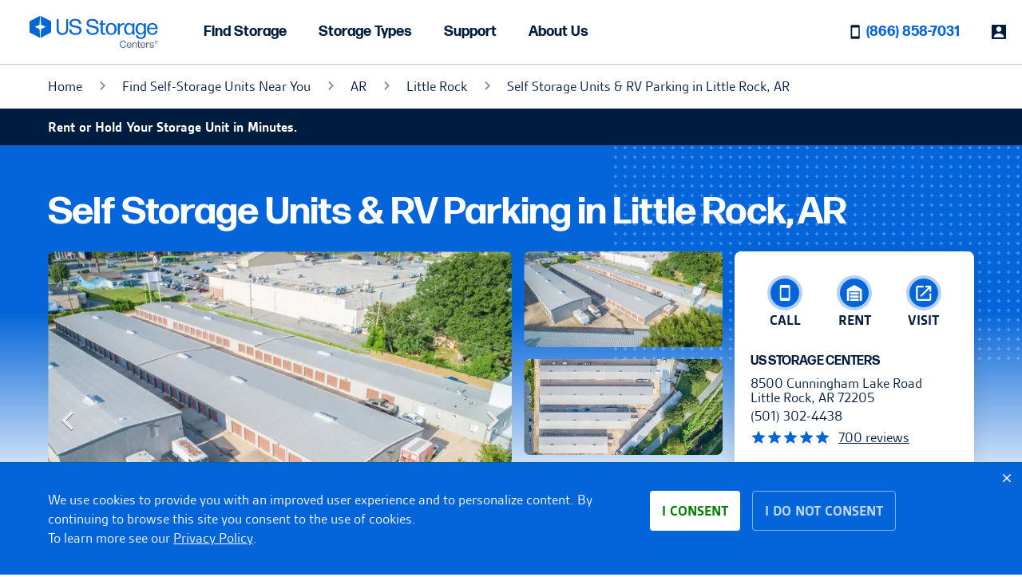

--- FILE ---
content_type: text/html; charset=utf-8
request_url: https://www.usstoragecenters.com/storage-units/ar/little-rock/8500-cunningham-lake-rd
body_size: 143390
content:
<!doctype html>
<html lang="en">
<head>
    <meta charset="utf-8">
    <title>Storage Units &amp; RV Parking | Little Rock, AR | US Storage Centers</title>
    <meta name="viewport" content="width=device-width, initial-scale=1.0, maximum-scale=1.0, user-scalable=no" />
        <meta name="description" content="Climate-controlled storage &amp; RV parking in Little Rock, AR. Features include video recording, drive-up units &amp; more. Reserve online or call today!"/>
        <meta property="og:type" content="website" />
        <meta property="og:locale" content="en_US" />
        <meta property="og:site_name" content="US Storage Centers" />
        <meta property="og:title" content="Self Storage Units &amp; RV Parking in Little Rock, AR" />
        <meta property="og:url" content="https://www.usstoragecenters.com/storage-units/ar/little-rock/8500-cunningham-lake-rd" />
        <meta property="og:description" content="Climate-controlled storage &amp; RV parking in Little Rock, AR. Features include video recording, drive-up units &amp; more. Reserve online or call today!" />
        <meta property="og:image" content="https://www.usstoragecenters.com/media/tvol4z25/2-exterior-building.jpeg%3Frmode=min&amp;ranchor=center&amp;width=360&amp;height=200&amp;format=webp&amp;quality=60&amp;rnd=133383810449170000&amp;upscale=false" />

    <link rel="preconnect" href="https://use.typekit.net" />
    <link rel="preconnect" href="https://p.typekit.net" />

    <link rel="preload" as="style" onload="this.rel='stylesheet'" fetchpriority="high" href="https://use.typekit.net/fcz3yyy.css" />


    <script>
        window.dataLayer = window.dataLayer || [];

        window.dataLayer.push({
            originalLocation: document.location.protocol + '//' +
                document.location.hostname +
                document.location.pathname +
                document.location.search
        });
    </script>

<script>(function(w,d,s,l,i){w[l]=w[l]||[];w[l].push({'gtm.start':
new Date().getTime(),event:'gtm.js'});var f=d.getElementsByTagName(s)[0],
j=d.createElement(s),dl=l!='dataLayer'?'&l='+l:'';j.async=true;j.src=
'//www.googletagmanager.com/gtm.js?id='+i+dl;f.parentNode.insertBefore(j,f);
})(window,document,'script','dataLayer','GTM-NXSV6Z');</script>
    <link rel="canonical" href="https://www.usstoragecenters.com/storage-units/ar/little-rock/8500-cunningham-lake-rd">
    <link rel="apple-touch-icon" href="/favicon.png">

    
    <style type="text/css">


            @font-face {
                font-family: 'icomoon';
                src:  url('/assets/icomoon.eot?1hczrf');
                src:  url('/assets/icomoon.eot?1hczrf#iefix') format('embedded-opentype'),
                    url('/assets/icomoon.ttf?1hczrf') format('truetype'),
                    url('/assets/icomoon.woff?1hczrf') format('woff'),
                    url('/assets/icomoon.svg?1hczrf#icomoon') format('svg');

                font-weight: normal;
                font-style: normal;
                font-display: swap;
            }
                    @charset "UTF-8";.icomoon{speak:none;-webkit-font-smoothing:antialiased;-moz-osx-font-smoothing:grayscale;font-family:icomoon!important;font-style:normal;font-variant:normal;font-weight:400;line-height:1;text-transform:none}.icomoon--Hand-Shake:before{content:""}.icomoon--thumbs-up:before{content:""}.icomoon--unit-best-value:before{content:""}.icomoon--kureit:before{content:""}.icomoon--auction:before{content:""}.icomoon--about-location:before{content:""}.icomoon--features:before{content:""}.icomoon--nearby-locations:before{content:""}.icomoon--lock:before{content:""}.icomoon--tag:before{content:""}.icomoon--unit-xlarge:before{content:""}.icomoon--unit-small:before{content:""}.icomoon--unit-medium:before{content:""}.icomoon--unit-large:before{content:""}.icomoon--us:before{content:""}.icomoon--business:before{content:""}.icomoon--faqs:before{content:""}.icomoon--free-truck:before{content:""}.icomoon--how-to-guides:before{content:""}.icomoon--moving-services:before{content:""}.icomoon--other:before{content:""}.icomoon--personal:before{content:""}.icomoon--protection:before{content:""}.icomoon--supplies:before{content:""}.icomoon--vehicle:before{content:""}.icomoon--about-us:before{content:""}.icomoon--account:before{content:""}.icomoon--add:before{content:""}.icomoon--arrow-down:before{content:""}.icomoon--arrow-left:before{content:""}.icomoon--arrow-long-down:before{content:""}.icomoon--arrow-long-right:before{content:""}.icomoon--arrow-long-left:before{content:""}.icomoon--arrow-right:before{content:""}.icomoon--arrow-up:before{content:""}.icomoon--calendar-date:before{content:""}.icomoon--chat:before{content:""}.icomoon--check:before{content:""}.icomoon--checkbox-checked:before{content:""}.icomoon--checkbox-empty:before{content:""}.icomoon--close:before{content:""}.icomoon--directions:before{content:""}.icomoon--dropdown-arrow-down:before{content:""}.icomoon--dropdown-arrow-up:before{content:""}.icomoon--email:before{content:""}.icomoon--fullscreen-exit:before{content:""}.icomoon--fullscreen-open:before{content:""}.icomoon--gps-off:before{content:""}.icomoon--gps-on:before{content:""}.icomoon--hamburger:before{content:""}.icomoon--home:before{content:""}.icomoon--image:before{content:""}.icomoon--info:before{content:""}.icomoon--location-pin:before{content:""}.icomoon--phone:before{content:""}.icomoon--play-video:before{content:""}.icomoon--radio-button-off:before{content:""}.icomoon--radio-button-on:before{content:""}.icomoon--search:before{content:""}.icomoon--sort:before{content:""}.icomoon--star-empty:before{content:""}.icomoon--star-full:before{content:""}.icomoon--star-half:before{content:""}.icomoon--subtract:before{content:""}.icomoon--time:before{content:""}.icomoon--amazon:before{content:""}.icomoon--size-guide:before{content:""}.icomoon--play3:before{content:""}.icomoon--pause2:before{content:""}.icomoon--stop2:before{content:""}.icomoon--backward2:before{content:""}.icomoon--forward3:before{content:""}.icomoon--first:before{content:""}.icomoon--last:before{content:""}.icomoon--previous2:before{content:""}.icomoon--next2:before{content:""}.icomoon--mail:before{content:""}.icomoon--google-plus:before{content:""}.icomoon--facebook:before{content:""}.icomoon--facebook2:before{content:""}.icomoon--instagram:before{content:""}.icomoon--twitter:before{content:""}.icomoon--rss:before{content:""}.icomoon--rss2:before{content:""}.icomoon--youtube:before{content:""}.icomoon--vimeo:before{content:""}.icomoon--vimeo2:before{content:""}.icomoon--linkedin:before{content:""}.icomoon--linkedin2:before{content:""}.icomoon--pinterest:before{content:""}.icomoon--checkmark:before{content:""}.icomoon--circle:before{content:""}.heading,h1,h2,h3,h4,h5,h6{font-family:forma-djr-text,sans-serif;font-style:normal;font-weight:700;margin:0}@media (max-width:1019px){.heading,h1,h2,h3,h4,h5,h6{font-weight:700;letter-spacing:-.01em;line-height:.9}}@media (min-width:768px){.heading,h1,h2,h3,h4,h5,h6{font-weight:700;letter-spacing:-.02em;line-height:1}}@media (max-width:1019px){.heading--h1,h1{font-size:48px}}@media (min-width:768px){.heading--h1,h1{font-size:72px}}@media (max-width:1019px){.heading--h2,h2{font-size:40px}}@media (min-width:768px){.heading--h2,h2{font-size:56px}}@media (max-width:1019px){.heading--h3,h3{font-size:32px}}@media (min-width:768px){.heading--h3,h3{font-size:48px}}@media (max-width:1019px){.heading--h4,h4{font-size:24px}}@media (min-width:768px){.heading--h4,h4{font-size:40px}}@media (max-width:1019px){.heading--h5,.ws-location-card.ws-location-card--row .ws-location-card__price,h5{font-size:24px}}@media (min-width:768px){.heading--h5,.ws-location-card.ws-location-card--row .ws-location-card__price,h5{font-size:32px}}@media (max-width:1019px){.heading--h6,h6{font-size:16px}}@media (min-width:768px){.heading--h6,h6{font-size:24px}}.underline{text-decoration:underline}.title-case{text-transform:capitalize}.button{align-items:center;-webkit-appearance:none;background:transparent;border:none;border-radius:4px;display:inline-block;display:flex;font-size:16px;font-weight:700;justify-content:center;line-height:1;min-height:50px;outline:none;padding:0 15px;text-transform:uppercase;-webkit-user-select:none;-moz-user-select:none;-ms-user-select:none;user-select:none}.button--primary{background-color:#0365d9;color:#fff;transition:all .2s cubic-bezier(.4,0,.2,1)}.button--primary.button--active,.button--primary.button--hover,.button--primary:active,.button--primary:focus,.button--primary:hover{background-color:#bed7f4;color:#001c3e}.button--primary.button--disabled,.button--primary:disabled{background-color:#7b8da4;color:#bdc8d6;cursor:default;pointer-events:none}.button--primary.button--light{background-color:#fff;color:#0365d9}.button--primary.button--light.button--active,.button--primary.button--light.button--hover,.button--primary.button--light:active,.button--primary.button--light:focus,.button--primary.button--light:hover{background-color:#bed7f4;color:#001c3e}.button--secondary{background-color:transparent;border:1px solid #0365d9;color:#0365d9;transition:all .2s cubic-bezier(.4,0,.2,1)}.button--secondary.button--active,.button--secondary.button--hover,.button--secondary:active,.button--secondary:focus,.button--secondary:hover{background-color:#ebf3fb}.button--secondary.button--disabled,.button--secondary:disabled{background-color:#bdc8d6;border-color:#7b8da4;color:#7b8da4;cursor:default;pointer-events:none}.button--secondary.button--light{background-color:transparent;border-color:#fff;color:#fff}.button--secondary.button--light.button--active,.button--secondary.button--light.button--hover,.button--secondary.button--light:active,.button--secondary.button--light:focus,.button--secondary.button--light:hover{background-color:hsla(0,0%,100%,.2)}.button--secondary.button--light.button--disabled,.button--secondary.button--light:disabled{background-color:transparent;cursor:default;pointer-events:none}.button--tertiary{background-color:transparent;border:1px solid #0365d9;color:#0365d9;transition:all .2s cubic-bezier(.4,0,.2,1)}.button--tertiary.button--active,.button--tertiary.button--hover,.button--tertiary:active,.button--tertiary:focus,.button--tertiary:hover{background-color:#ebf3fb}.button--tertiary.button--disabled,.button--tertiary:disabled{background-color:#bdc8d6;border-color:#7b8da4;color:#7b8da4;cursor:default;pointer-events:none}.button--tertiary.button--light{background-color:transparent;border-color:#fff;color:#fff}.button--tertiary.button--light.button--active,.button--tertiary.button--light.button--hover,.button--tertiary.button--light:active,.button--tertiary.button--light:focus,.button--tertiary.button--light:hover{background-color:hsla(0,0%,100%,.2)}.button--tertiary.button--light.button--disabled,.button--tertiary.button--light:disabled{background-color:transparent;cursor:default;pointer-events:none}.button--link{background-color:transparent;border-radius:0;color:#0365d9;display:inline-block;padding:0;text-decoration:none;vertical-align:middle}.button--link.button--active,.button--link.button--hover,.button--link:active,.button--link:focus,.button--link:hover{text-decoration:underline}.button--link.button--disabled,.button--link:disabled{color:#bdc8d6;cursor:default;pointer-events:none}.button--link.button--light{color:#fff}.button--block{display:block;width:100%}.use-dark-buttons .button--primary{background-color:#001c3e}.use-dark-buttons .button--primary:hover{background-color:#0365d9;color:#fff}.img--block{width:100%}.img--block,.img--responsive{display:block;height:auto;max-width:100%}.img--responsive{margin-left:auto;margin-right:auto}.list--inline,.list--justify,.list--table,.list--unstyled{list-style:none;margin:0;padding:0}.list--unstyled>li{display:block;width:100%}.list--table{display:table}.list--table>li{display:table-cell;vertical-align:middle}.list--inline>li{display:inline-block;vertical-align:middle}.list--justify{display:flex;justify-content:space-between}.list--row{padding:0}a{-webkit-text-decoration-skip:objects;background-color:transparent;color:inherit}a:active,a:focus,a:hover{outline-width:0;text-decoration:none}.tooltip{display:inline-block;line-height:1em;position:relative}.tooltip--title{background:none;border:0;cursor:pointer;display:inline-block;outline:0;padding:0 0 0 2px}.tooltip--title .ussc-icon{background-color:#7b8da4;vertical-align:bottom}.tooltip--content{background:#fff;border:1px solid #d3d3d3;border-radius:4px;box-shadow:0 8px 18px 0 rgba(0,0,0,.2);color:#001c3e;display:block;font-size:14px;line-height:1.25;opacity:0;padding:10px 20px;pointer-events:none;position:absolute;right:-255px;text-align:center;top:25%;transform:translateY(-25%);transition:all .2s cubic-bezier(.4,0,.2,1);-webkit-user-select:none;-moz-user-select:none;-ms-user-select:none;user-select:none;width:250px;z-index:1000}@media (max-width:480px){.tooltip--content{right:-185px;width:180px}}.tooltip:active .tooltip--content,.tooltip:focus .tooltip--content,.tooltip:focus-within .tooltip--content,.tooltip:hover .tooltip--content{opacity:1;top:50%;transform:translateY(-50%)}.tooltip.tooltip--left .tooltip--content{left:-255px;right:unset;top:0;transform:translateY(0)}@media (max-width:480px){.tooltip.tooltip--left .tooltip--content{left:-185px;right:unset}}.tooltip.tooltip--left:active .tooltip--content,.tooltip.tooltip--left:focus .tooltip--content,.tooltip.tooltip--left:focus-within .tooltip--content,.tooltip.tooltip--left:hover .tooltip--content{right:0;top:20px;transform:translate(0)}

/*! normalize.css v4.1.1 | MIT License | github.com/necolas/normalize.css */html{-ms-text-size-adjust:100%;-webkit-text-size-adjust:100%;background:#fff;color:#001c3e;font-family:gesta,sans-serif;font-size:18px;font-style:normal;font-weight:400;height:100%;line-height:34px}*,:after,:before{box-sizing:border-box}body{line-height:1.666666667;margin:0}article,aside,details,figcaption,figure,footer,header,main,menu,nav,section,summary{display:block}audio,canvas,progress,video{display:inline-block}audio:not([controls]){display:none;height:0}progress{vertical-align:baseline}@media (-ms-high-contrast:none),screen and (-ms-high-contrast:active){[hidden],template{display:none}}abbr[title]{border-bottom:none;text-decoration:underline;-webkit-text-decoration:underline dotted;text-decoration:underline dotted}dfn{font-style:italic}mark{background-color:#ff0;color:#000}small{font-size:80%}sub,sup{font-size:75%;line-height:0;position:relative;vertical-align:baseline}sub{bottom:-.25em}sup{top:-.5em}img{border-style:none}svg:not(:root){overflow:hidden}code,kbd,pre,samp{font-family:monospace,monospace;font-size:1em}figure{margin:0}hr{box-sizing:content-box;height:0;overflow:visible}button,input,optgroup,select,textarea{color:inherit;font:inherit;margin:0}b,optgroup,strong{font-family:gesta,sans-serif;font-style:normal;font-weight:700}button,input{overflow:visible}button,select{text-transform:none}select{-webkit-appearance:none;-moz-appearance:none;appearance:none;border-radius:0;cursor:pointer;display:block}select::-ms-expand{display:none}select:-moz-focusring{text-shadow:0 0 0 #000}[type=reset],[type=submit],button,html [type=button]{-webkit-appearance:button;cursor:pointer}[type=button]::-moz-focus-inner,[type=reset]::-moz-focus-inner,[type=submit]::-moz-focus-inner,button::-moz-focus-inner{border-style:none;padding:0}[type=button]:-moz-focusring,[type=reset]:-moz-focusring,[type=submit]:-moz-focusring,button:-moz-focusring{outline:1px dotted ButtonText}fieldset{border:0;margin:0 0 30px;padding:0}legend{box-sizing:border-box;color:inherit;display:table;max-width:100%;padding:0;white-space:normal}textarea{overflow:auto}table th{font-family:gesta,sans-serif;font-style:normal;font-weight:700;font-weight:400}[type=checkbox],[type=radio]{box-sizing:border-box;padding:0}[type=number]::-webkit-inner-spin-button,[type=number]::-webkit-outer-spin-button{height:auto}[type=search]{-webkit-appearance:textfield;outline-offset:-2px}[type=search]::-webkit-search-cancel-button,[type=search]::-webkit-search-decoration{-webkit-appearance:none}::-webkit-input-placeholder{color:inherit}::-webkit-file-upload-button{-webkit-appearance:button;font:inherit}html{scroll-behavior:smooth}.body{max-width:100%}@-webkit-keyframes chat-slide-out{0%{transform:translateX(calc(100% + 35px))}to{transform:translateX(0)}}@keyframes chat-slide-out{0%{transform:translateX(calc(100% + 35px))}to{transform:translateX(0)}}.layout{position:relative;z-index:1}.body--open-mobile .layout{height:100%}.layout__livechat{-webkit-animation:chat-slide-out .5s cubic-bezier(.25,.46,.45,.94) 5s both;animation:chat-slide-out .5s cubic-bezier(.25,.46,.45,.94) 5s both;bottom:30px;position:fixed;right:35px;transition:bottom .2s ease;z-index:2}@media (max-width:767px){.layout__livechat{display:none}}.layout__header{position:relative;z-index:2}.layout__body,.layout__container{position:relative;z-index:1}.body--open-mobile-nav .layout__container,.body--open-modal .layout__container{left:0;position:fixed;width:100%}.return-arrow-visible .layout__livechat,.return-arrow-visible .sce-Dot{bottom:90px}.live-chat:hover .live-chat__description,.live-chat:hover .live-chat__dismiss{opacity:1}.live-chat__cta{background:#fff;border-radius:4px;box-shadow:0 0 3px rgba(0,0,0,.15);cursor:pointer;display:block;height:60px;padding:5px;position:relative;width:60px}.live-chat__cta img{height:100%;position:relative;width:100%;z-index:5}.live-chat__description{display:none}.live-chat__dismiss{cursor:pointer;font-size:25px;opacity:0;padding:5px;position:absolute;right:-30px;top:-30px;transform:rotate(45deg);transition:opacity .2s ease;z-index:100}@media (max-width:1019px){.live-chat__dismiss{opacity:1}}@media (max-width:767px){.sce-Dot{display:none}}.sce-Dot:hover .live-chat__dismiss{opacity:1}.sce-Dot .sce-dotTitle{display:none!important}.sce-Dot .sce-dotAvatar{border-radius:4px!important;box-shadow:0 0 3px rgba(0,0,0,.15)!important;cursor:pointer;padding:5px!important}.sce-Dot .sce-dotAvatar img{position:relative!important}.sce-isOpen .swivl-dismiss-icon{display:none}.body--open-mobile-nav,.body--open-modal{height:100%;overflow:hidden}@media (min-width:768px){#scroll-to-top{display:none;height:0;pointer-events:none;visibility:hidden;width:0}}@media (max-width:767px){#scroll-to-top{background:rgba(0,0,0,.7);border-color:transparent;border-radius:35px;bottom:20px;display:block;height:50px;position:fixed;right:35px;text-decoration:none;transition:all .3s ease;width:50px;z-index:100}#scroll-to-top .arrow-up{bottom:-8px;color:#fff;font-size:35px;left:6px;position:absolute;transition:all .3s ease}#scroll-to-top .arrow-up:after{content:"";font-family:icomoon}}::-webkit-scrollbar{width:5px}::-webkit-scrollbar-track{background:#fff}::-webkit-scrollbar-thumb,::-webkit-scrollbar-thumb:hover{background:#0365d9}.compact-table{border-collapse:collapse;border-spacing:0}.compact-table td{padding:0}.form-field.hidden{display:none}.form-field label{display:block;margin-top:10px}.form-field input[type=date],.form-field input[type=email],.form-field input[type=tel],.form-field input[type=text],.form-field select,.form-field textarea{background:#fff;border:1px solid #bdc8d6;border-radius:4px;color:#001c3e;font-size:18px;font-weight:400;padding:15px 20px;width:100%}.form-field input[type=date]:active,.form-field input[type=date]:focus,.form-field input[type=date]:focus-visible,.form-field input[type=date]:focus-within,.form-field input[type=email]:active,.form-field input[type=email]:focus,.form-field input[type=email]:focus-visible,.form-field input[type=email]:focus-within,.form-field input[type=tel]:active,.form-field input[type=tel]:focus,.form-field input[type=tel]:focus-visible,.form-field input[type=tel]:focus-within,.form-field input[type=text]:active,.form-field input[type=text]:focus,.form-field input[type=text]:focus-visible,.form-field input[type=text]:focus-within,.form-field select:active,.form-field select:focus,.form-field select:focus-visible,.form-field select:focus-within,.form-field textarea:active,.form-field textarea:focus,.form-field textarea:focus-visible,.form-field textarea:focus-within{border-color:#0365d9;outline:0}.form-field input[type=date]:hover,.form-field input[type=email]:hover,.form-field input[type=tel]:hover,.form-field input[type=text]:hover,.form-field select:hover,.form-field textarea:hover{background-color:#ebf3fb}.form-field input[type=date].is-invalid,.form-field input[type=email].is-invalid,.form-field input[type=tel].is-invalid,.form-field input[type=text].is-invalid,.form-field select.is-invalid,.form-field textarea.is-invalid{border:1px solid #bb1900!important}.form-field.checkbox:has(.is-invalid),.form-field.radio-group:has(.is-invalid){border:1px solid #bb1900!important;border-radius:8px;padding:5px}.form-field input,.form-field label,.form-field select,.form-field textarea{transition:all .2s cubic-bezier(.4,0,.2,1)}.form-field input[type=checkbox],.form-field input[type=date],.form-field input[type=radio],.form-field label,.form-field select{cursor:pointer}.form-field .hidden{opacity:0;pointer-events:none}.form-field-group{display:flex;max-height:400px;opacity:1;overflow:hidden;transition:all .2s cubic-bezier(.4,0,.2,1)}@media (max-width:767px){.form-field-group{flex-direction:column}}.form-field-group.hidden{max-height:0;opacity:0;pointer-events:none}.form-field-group .form-field{flex:1;margin:0 5px}.form-field-group .form-field:first-child{margin-left:0}.form-field-group .form-field:last-child{margin-right:0}@media (max-width:767px){.form-field-group .form-field{margin:0}}.form-field.checkbox{align-items:center;display:flex;margin:30px 0}.form-field.checkbox label{margin:0 0 0 10px}.form-field.radio-group{display:flex}.form-field.radio-group>div{align-items:center;display:flex;flex:1;justify-content:flex-start}.form-field.radio-group label{margin:0;padding:0 0 0 10px}.form-field.icon-input{position:relative}.form-field.icon-input input{padding:15px 45px 15px 20px}.form-field.icon-input .ussc-icon{font-size:30px;position:absolute;right:15px;top:50%;transform:translateY(-50%)}@media screen{html.disable-scroll body{height:100%;overflow:hidden;position:fixed!important;width:100%}}.widget-vs--default{margin-top:120px}@media (max-width:767px){.widget-vs--default{margin-top:75px}}.widget-vs--1u{margin-top:30px}.widget-vs--smaller{margin-top:75px}@media (max-width:767px){.widget-vs--smaller{margin-top:60px}}.widget-vs--larger{margin-top:165px}@media (max-width:767px){.widget-vs--larger{margin-top:105px}}.section-name{color:#7b8da4;font-size:16px;padding-left:20px;position:relative;text-transform:uppercase}.section-name:before{background-color:#0365d9;content:" ";height:12px;left:0;-webkit-mask-image:url(/assets/svg-icons/diamond.svg);mask-image:url(/assets/svg-icons/diamond.svg);-webkit-mask-repeat:repeat;mask-repeat:repeat;-webkit-mask-size:12px 12px;mask-size:12px 12px;position:absolute;top:50%;transform:translateY(-50%);width:12px}.star-rating{align-items:center;display:flex;font-size:16px;font-style:normal;font-weight:700;gap:2px;letter-spacing:-.32px;line-height:120%;position:relative;text-transform:uppercase}.star-rating__items{font-size:20px;letter-spacing:0;line-height:30px;white-space:nowrap}.star-rating__items--off{color:#0365d9}.star-rating__items--on{color:#0365d9;left:0;overflow:hidden;position:absolute;top:0}.ws-location-card a{border-radius:8px;display:block;overflow:hidden;position:relative;text-decoration:none;width:312px}@media (min-width:1020px){.ws-location-card a{width:416px}}.ws-location-card__image{height:187px;overflow:hidden}@media (min-width:1020px){.ws-location-card__image{height:250px}}.ws-location-card__image .ws-img{height:100%}.ws-location-card__image img{height:100%;-o-object-fit:cover;object-fit:cover;-o-object-position:center;object-position:center;width:100%}.ws-location-card__badge{background:#0365d9;border-radius:60px;color:#fff;font-size:14px;font-weight:700;left:12px;letter-spacing:-.28px;line-height:120%;padding:8px 12px;position:absolute;text-transform:uppercase;top:12px;z-index:2}@media (min-width:1020px){.ws-location-card__badge{left:16px;top:16px}}.ws-location-card__badge:before{background:#0365d9;border-radius:32px;content:"";display:block;height:41px;left:50%;opacity:.3;position:absolute;top:50%;transform:translate(-50%,-50%);width:113%;z-index:-1}.ws-location-card__info{background:#fff;display:grid;gap:8px;grid-template-columns:auto auto;padding:24px 16px}@media (min-width:1020px){.ws-location-card__info{padding:16px}}.ws-location-card__address{align-self:center}.ws-location-card__name{font-size:18px;font-weight:400;line-height:110%;margin-bottom:8px}.ws-location-card__city{color:#7b8da4;font-size:16px;font-weight:400;line-height:110%}.ws-location-card__cost{display:flex;flex-direction:column;font-weight:700;gap:8px;text-align:right}.ws-location-card__price-label{color:#7b8da4;font-size:14px;letter-spacing:-.28px;line-height:120%;text-transform:uppercase}.ws-location-card__price{color:#0365d9;font-size:32px;line-height:100%}@media (min-width:1020px){.ws-location-card__price{font-size:48px}}.ws-location-card__price sup{font-size:70%;top:-8px}.ws-location-card__cta .button.button--primary{display:flex;max-width:100%;width:100%}.ws-location-card.ws-location-card--row a{display:grid;gap:10px;grid-template-columns:50% 50%;overflow:unset;width:98%}@media (min-width:1020px){.ws-location-card.ws-location-card--row a{gap:16px;grid-template-columns:240px 208px;max-width:464px}}.ws-location-card.ws-location-card--row .ws-location-card__image{align-self:flex-start;border-radius:4px;height:100%;overflow:hidden}@media (min-width:1020px){.ws-location-card.ws-location-card--row .ws-location-card__image{width:240px}}.ws-location-card.ws-location-card--row .ws-location-card__image img{height:100%;-o-object-fit:cover;object-fit:cover;-o-object-position:center;object-position:center;width:100%}.ws-location-card.ws-location-card--row .ws-location-card__badge{padding:4px 12px}.ws-location-card.ws-location-card--row .ws-location-card__badge:before{height:32px}.ws-location-card.ws-location-card--row .ws-location-card__info{grid-template-columns:unset;padding:0}.ws-location-card.ws-location-card--row .ws-location-card__info .star-rating{font-size:14px!important}@media (min-width:1020px){.ws-location-card.ws-location-card--row .ws-location-card__info .star-rating{font-size:16px}}.ws-location-card.ws-location-card--row .ws-location-card__name{font-size:14px;margin-bottom:0}@media (min-width:1020px){.ws-location-card.ws-location-card--row .ws-location-card__name{font-size:16px}}.ws-location-card.ws-location-card--row .ws-location-card__city{color:#000;font-size:14px}@media (min-width:1020px){.ws-location-card.ws-location-card--row .ws-location-card__city{font-size:16px}}.ws-location-card.ws-location-card--row .ws-location-card__cost{align-items:center;flex-direction:row;justify-content:flex-end}@media (min-width:405px){.ws-location-card.ws-location-card--row .ws-location-card__cost{align-items:baseline}}@media (min-width:1020px){.ws-location-card.ws-location-card--row .ws-location-card__cost{justify-content:flex-start}}.ws-location-card.ws-location-card--row .ws-location-card__price{font-family:forma-djr-text,sans-serif}.ws-location-card.ws-location-card--row .ws-location-card__price sup{top:-5px}.ws-location-card.ws-location-card--row .ws-location-card__price-label{text-wrap:wrap;font-size:12px}@media (min-width:1020px){.ws-location-card.ws-location-card--row .ws-location-card__price-label{font-size:14px}}.ws-location-card.ws-location-card--row .ws-location-card__offer{align-items:center;background:#bed7f4;border-radius:4px;display:flex;font-size:12px;font-weight:700;letter-spacing:-.24px;line-height:120%;padding:8px;text-transform:uppercase;width:-webkit-fit-content;width:-moz-fit-content;width:fit-content}@media (min-width:1020px){.ws-location-card.ws-location-card--row .ws-location-card__offer{font-size:14px}}.ws-location-card.ws-location-card--row .ws-location-card__offer i{background:#f55b43;height:12px;margin-right:4px;width:12px}.ws-location-list-view{padding:48px 16px}@media (min-width:1020px){.ws-location-list-view{padding:32px 24px}}.ws-location-list-view__city{border-top:1px solid #bdc8d6;padding:0 0 32px;width:100%}.ws-location-list-view__city>small:first-child{color:#bdc8d6;margin-bottom:8px}.ws-location-list-view__city>.ws-location-list-view__header,.ws-location-list-view__city>.ws-location-list-view__label{cursor:pointer}.ws-location-list-view__label{display:block;font-size:14px;font-weight:700;letter-spacing:-.28px;line-height:120%;margin-bottom:16px;margin-top:24px;text-transform:uppercase}@media (min-width:1020px){.ws-location-list-view__label{font-size:16px}}.ws-location-list-view__label--big{font-size:16px}@media (min-width:1020px){.ws-location-list-view__label--big{font-size:18px}}.ws-location-list-view__label--md{font-family:forma-djr-text,sans-serif}.ws-location-list-view__link{display:block;font-size:16px;font-style:normal;font-weight:500;letter-spacing:-.32px;line-height:120%;margin-bottom:12px;padding-left:20px;position:relative;-webkit-text-decoration-line:underline;text-decoration-line:underline}.ws-location-list-view__link:before{background-color:#0365d9;content:" ";height:12px;left:0;-webkit-mask-image:url(/assets/svg-icons/diamond.svg);mask-image:url(/assets/svg-icons/diamond.svg);-webkit-mask-repeat:repeat;mask-repeat:repeat;-webkit-mask-size:12px 12px;mask-size:12px 12px;position:absolute;top:50%;transform:translateY(-50%);width:12px}.ws-location-list-view__header{font-size:32px;font-weight:700;letter-spacing:-.64px;line-height:100%}.ws-location-list-view__filter{margin-bottom:16px}.ws-location-list-view__filter .mat-form-field-flex{border-radius:4px}.ws-location-list-view__filter .mat-select-arrow-wrapper{align-items:center;background-color:#0365d9!important;border-radius:4px;display:flex;height:30px;justify-content:center;position:absolute;right:0;top:15%;width:30px}.ws-location-list-view__filter .mat-form-field-infix{border-top-width:14px;padding:0 22px!important}.ws-location-list-view__filter .mat-select-arrow{background-color:#fff!important;border:none;height:24px;right:unset;top:unset;width:24px}.ws-location-list-view__cta .button.button--primary{text-align:center;text-decoration:none}.ww-res__fees{align-items:flex-start;display:flex;flex-direction:row;font-size:14px;width:100%}@media (max-width:1019px){.ww-res__fees{font-size:12px}}@media (max-width:767px){.ww-res__fees{align-items:center;padding-bottom:20px}}.ww-res__fees__list{display:flex;flex-wrap:wrap;gap:0 20px;justify-content:center}@media (max-width:1259px){.ww-res__fees__list{align-items:flex-end;flex:1;flex-direction:column;text-align:right}}.ww-res__fees.search-view .ww-res__fees__list{align-items:flex-end;flex:1;flex-direction:column;text-align:right}.ww-res__fees__label{flex:1;font-weight:700;line-height:1.25;text-transform:uppercase}@media (max-width:1019px){.ww-res__fees__label{max-width:110px}}.ww-res__fees.search-view .ww-res__fees__label{max-width:110px}.ww-res__fees .tooltip--content{transform:translateY(0) translateX(-50%)}@media (max-width:1019px){.ww-res__fees .tooltip--content{transform:translateY(0) translateX(-100%)}}.ww-res__fees .tooltip:active .tooltip--content,.ww-res__fees .tooltip:focus .tooltip--content,.ww-res__fees .tooltip:focus-within .tooltip--content,.ww-res__fees .tooltip:hover .tooltip--content{transform:translateY(15px) translateX(-50%)}@media (max-width:1019px){.ww-res__fees .tooltip:active .tooltip--content,.ww-res__fees .tooltip:focus .tooltip--content,.ww-res__fees .tooltip:focus-within .tooltip--content,.ww-res__fees .tooltip:hover .tooltip--content{transform:translateY(0) translateX(-110%)}}.ww-res__fees.search-view{align-items:center;padding-bottom:20px;padding-top:20px}.ww-res__fees.search-view .tooltip--content{transform:translateY(0) translateX(-100%)}.ww-res__fees.search-view .tooltip:active .tooltip--content,.ww-res__fees.search-view .tooltip:focus .tooltip--content,.ww-res__fees.search-view .tooltip:focus-within .tooltip--content,.ww-res__fees.search-view .tooltip:hover .tooltip--content{transform:translateY(0) translateX(-110%)}.ww-res__price-ongoing{font-size:18px;line-height:34px}@media (max-width:767px){.ww-res__price-ongoing .ww-res__price__item{font-size:14px;padding:10px 15px}}.ww-res__price-ongoing .ww-res__price__header{border-top:1px solid #ccc;color:#0365d9;cursor:pointer;padding-top:20px;text-align:center;text-transform:uppercase}.ww-res__price-ongoing .ww-res__price__content{max-height:0;overflow:hidden;transition:all .2s ease}.ww-res__price-ongoing.open .ww-res__price__header{color:#000;text-align:left;text-transform:unset}.ww-res__price-ongoing.open .ww-res__price__content{max-height:500px}.ww-res__price-ongoing .ww-res__price__hide{color:#0365d9;cursor:pointer;font-size:16px;font-weight:700;padding:10px;text-align:center;text-transform:uppercase}.ww-res__fees .tooltip-container,.ww-res__price .tooltip-container{color:#979797;display:inline-flex}.ww-res__fees .tooltip-container span,.ww-res__price .tooltip-container span{display:none}.ww-res__fees .tooltip-container:focus span,.ww-res__fees .tooltip-container:focus-within span,.ww-res__fees .tooltip-container:hover span,.ww-res__price .tooltip-container:focus span,.ww-res__price .tooltip-container:focus-within span,.ww-res__price .tooltip-container:hover span{background:#fff;border:1px solid #ddd;border-radius:4px;box-shadow:0 8px 18px 0 rgba(0,0,0,.2);color:#000;display:block;font-family:Lato,Helvetica,sans-serif;font-size:12px;line-height:1.25;padding:15px 20px;position:absolute;transform:translate(-50%,20px);white-space:normal;width:230px;z-index:1000}@media (max-width:767px){.ww-res__fees .tooltip-container:focus span,.ww-res__fees .tooltip-container:focus-within span,.ww-res__fees .tooltip-container:hover span,.ww-res__price .tooltip-container:focus span,.ww-res__price .tooltip-container:focus-within span,.ww-res__price .tooltip-container:hover span{width:160px}}.ww-res__fees .tooltip-container{padding:0 5px;position:relative;top:2px}.ws-slider-carousel{position:relative}.ws-slider-carousel,.ws-slider-carousel__inner{display:block;width:100%}.ws-slider-carousel__slides{align-items:stretch;display:flex;transition:all .5s ease-in-out}.clearfix:after,.clearfix:before{content:" ";display:table}.clearfix:after{clear:both}.container{margin-left:auto;margin-right:auto;padding-left:20px;padding-right:20px}@media (max-width:767px){.container{padding-left:20px;padding-right:20px}}@media (min-width:768px){.container{width:720px}}@media (min-width:1020px){.container{width:940px}}@media (min-width:1260px){.container{width:1200px}}.container .container,.modal .container{padding-left:0;padding-right:0;width:auto}.ws-section-block__header{font-size:56px;margin-bottom:1em}.ws-section-block__subheader{font-size:48px;margin-bottom:1em}.modal--right.modal--hidden.plain-js{opacity:0}.modal--right.modal--hidden.plain-js .modal__close,.modal--right.modal--hidden.plain-js .modal__container__inner{display:none}.modal__container{position:absolute}.sr-only{clip:rect(0,0,0,0);border:0;height:1px;margin:-1px;padding:0}.hide-image-temporarily,.sr-only{overflow:hidden;position:absolute;width:1px}.hide-image-temporarily{left:-100px;top:0}.mat-button,.mat-fab,.mat-flat-button,.mat-icon-button,.mat-mini-fab,.mat-raised-button,.mat-stroked-button{font-family:Roboto,Helvetica Neue,sans-serif;font-size:14px;font-weight:500}.mat-form-field-wrapper{padding-bottom:1.34375em}.mat-form-field-prefix .mat-icon,.mat-form-field-suffix .mat-icon{font-size:150%;line-height:1.125}.mat-form-field-prefix .mat-icon-button,.mat-form-field-suffix .mat-icon-button{height:1.5em;width:1.5em}.mat-form-field-prefix .mat-icon-button .mat-icon,.mat-form-field-suffix .mat-icon-button .mat-icon{height:1.125em;line-height:1.125}.mat-form-field-infix{border-top:.84375em solid transparent;padding:.5em 0}.mat-form-field-can-float .mat-input-server:focus+.mat-form-field-label-wrapper .mat-form-field-label,.mat-form-field-can-float.mat-form-field-should-float .mat-form-field-label{transform:translateY(-1.34375em) scale(.75);width:133.3333333333%}.mat-form-field-can-float .mat-input-server[label]:not(:label-shown)+.mat-form-field-label-wrapper .mat-form-field-label{transform:translateY(-1.34374em) scale(.75);width:133.3333433333%}.mat-form-field-label-wrapper{padding-top:.84375em;top:-.84375em}.mat-form-field-label{top:1.34375em}.mat-form-field-underline{bottom:1.34375em}.mat-form-field-subscript-wrapper{font-size:75%;margin-top:.6666666667em;top:calc(100% - 1.79167em)}.mat-form-field-appearance-legacy .mat-form-field-wrapper{padding-bottom:1.25em}.mat-form-field-appearance-legacy .mat-form-field-infix{padding:.4375em 0}.mat-form-field-appearance-legacy.mat-form-field-can-float .mat-input-server:focus+.mat-form-field-label-wrapper .mat-form-field-label,.mat-form-field-appearance-legacy.mat-form-field-can-float.mat-form-field-should-float .mat-form-field-label{transform:translateY(-1.28125em) scale(.75) perspective(100px) translateZ(.001px);-ms-transform:translateY(-1.28125em) scale(.75);width:133.3333333333%}.mat-form-field-appearance-legacy.mat-form-field-can-float .mat-form-field-autofill-control:-webkit-autofill+.mat-form-field-label-wrapper .mat-form-field-label{transform:translateY(-1.28125em) scale(.75) perspective(100px) translateZ(.00101px);-ms-transform:translateY(-1.28124em) scale(.75);width:133.3333433333%}.mat-form-field-appearance-legacy.mat-form-field-can-float .mat-input-server[label]:not(:label-shown)+.mat-form-field-label-wrapper .mat-form-field-label{transform:translateY(-1.28125em) scale(.75) perspective(100px) translateZ(.00102px);-ms-transform:translateY(-1.28123em) scale(.75);width:133.3333533333%}.mat-form-field-appearance-legacy .mat-form-field-label{top:1.28125em}.mat-form-field-appearance-legacy .mat-form-field-underline{bottom:1.25em}.mat-form-field-appearance-legacy .mat-form-field-subscript-wrapper{margin-top:.5416666667em;top:calc(100% - 1.66667em)}@media print{.mat-form-field-appearance-legacy.mat-form-field-can-float .mat-input-server:focus+.mat-form-field-label-wrapper .mat-form-field-label,.mat-form-field-appearance-legacy.mat-form-field-can-float.mat-form-field-should-float .mat-form-field-label{transform:translateY(-1.28122em) scale(.75)}.mat-form-field-appearance-legacy.mat-form-field-can-float .mat-form-field-autofill-control:-webkit-autofill+.mat-form-field-label-wrapper .mat-form-field-label{transform:translateY(-1.28121em) scale(.75)}.mat-form-field-appearance-legacy.mat-form-field-can-float .mat-input-server[label]:not(:label-shown)+.mat-form-field-label-wrapper .mat-form-field-label{transform:translateY(-1.2812em) scale(.75)}}.mat-form-field-appearance-fill .mat-form-field-infix{padding:.25em 0 .75em}.mat-form-field-appearance-fill .mat-form-field-label{margin-top:-.5em;top:1.09375em}.mat-form-field-appearance-fill.mat-form-field-can-float .mat-input-server:focus+.mat-form-field-label-wrapper .mat-form-field-label,.mat-form-field-appearance-fill.mat-form-field-can-float.mat-form-field-should-float .mat-form-field-label{transform:translateY(-.59375em) scale(.75);width:133.3333333333%}.mat-form-field-appearance-fill.mat-form-field-can-float .mat-input-server[label]:not(:label-shown)+.mat-form-field-label-wrapper .mat-form-field-label{transform:translateY(-.59374em) scale(.75);width:133.3333433333%}.mat-form-field-appearance-outline .mat-form-field-infix{padding:1em 0}.mat-form-field-appearance-outline .mat-form-field-label{margin-top:-.25em;top:1.84375em}.mat-form-field-appearance-outline.mat-form-field-can-float .mat-input-server:focus+.mat-form-field-label-wrapper .mat-form-field-label,.mat-form-field-appearance-outline.mat-form-field-can-float.mat-form-field-should-float .mat-form-field-label{transform:translateY(-1.59375em) scale(.75);width:133.3333333333%}.mat-form-field-appearance-outline.mat-form-field-can-float .mat-input-server[label]:not(:label-shown)+.mat-form-field-label-wrapper .mat-form-field-label{transform:translateY(-1.59374em) scale(.75);width:133.3333433333%}.mat-form-field{font-family:Roboto,Helvetica Neue,sans-serif;font-size:inherit;line-height:1.125}.mat-input-wrapper{padding-bottom:1.296875em}.mat-input-prefix .mat-datepicker-toggle,.mat-input-prefix .mat-icon,.mat-input-suffix .mat-datepicker-toggle,.mat-input-suffix .mat-icon{font-size:150%}.mat-input-prefix .mat-icon-button,.mat-input-suffix .mat-icon-button{height:1.5em;width:1.5em}.mat-input-prefix .mat-icon-button .mat-icon,.mat-input-suffix .mat-icon-button .mat-icon{line-height:1.5}.mat-input-infix{border-top:.84375em solid transparent;padding:.4375em 0}.mat-input-element:-webkit-autofill~.mat-input-placeholder-wrapper .mat-float{transform:translateY(-1.28125em) scale(.75) perspective(100px) translateZ(.001px);-ms-transform:translateY(-1.28125em) scale(.75);width:133.3333333333%}.mat-input-placeholder-wrapper{padding-top:.84375em;top:-.84375em}.mat-input-placeholder{top:1.28125em}.mat-focused .mat-input-placeholder.mat-float,.mat-input-placeholder.mat-float:not(.mat-empty){transform:translateY(-1.28125em) scale(.75) perspective(100px) translateZ(.001px);-ms-transform:translateY(-1.28125em) scale(.75);width:133.3333333333%}.mat-input-underline{bottom:1.296875em}.mat-input-subscript-wrapper{font-size:75%;margin-top:.6041666667em;top:calc(100% - 1.72917em)}.mat-input-placeholder{color:#000;padding-left:12px;padding-right:12px}.mat-focused .mat-input-placeholder{color:#000}.mat-input-element:disabled~.mat-input-placeholder-wrapper>.mat-input-placeholder{color:#d3d3d3}.mat-input-invalid .mat-input-placeholder{color:#000}.mat-input-placeholder-wrapper{padding-top:1em;top:-1.5em}input:-webkit-autofill~.mat-input-placeholder-wrapper{top:-.9em}.mat-form-field-wrapper{padding:0}.mat-form-field{font-family:gesta,sans-serif;font-style:normal;font-weight:400;width:100%}.mat-form-field .mat-form-field-infix{width:100%}.mat-form-field-can-float.mat-form-field-should-float .mat-form-field-label{transform:translateY(-.6em) scale(.75) perspective(100px) translateZ(.001px)}.mat-input-wrapper{font-size:16px;line-height:25px}.mat-input-container.mat-focused .mat-input-wrapper{z-index:3}.mat-input-invalid .mat-input-wrapper{z-index:2}.mat-input-infix{border-top:.8125em solid transparent;padding:.3125em .625em}.mat-input-button{-webkit-appearance:none;background:transparent;border:none;border-radius:0;display:block;outline:none;position:relative;top:-.2em}.ws-find-storage__input .mat-form-field,.ws-find-storage__input input{display:block;width:100%}.ws-find-storage__input .mat-input-wrapper{padding:0}.ws-find-storage__input .mat-form-field-label{padding:0!important;top:22px!important}.ws-find-storage__input .mat-form-field-should-float .mat-form-field{top:17px!important}.ws-find-storage__input__text-box.error .mat-input-flex{border:1px solid #bb1900;color:#bb1900!important}.ws-find-storage__input__text-box.error .mat-input-placeholder{color:#bb1900!important}.ws-find-storage__error{color:#bb1900;font-size:16px;line-height:25px;text-align:center}.ws-find-storage__header{font-weight:400}@media (min-width:768px) and (max-width:1019px){.ws-find-storage__header{max-width:300px}}.ws-find-storage--collapsed{background:#fff}.ws-find-storage--collapsed .ws-find-storage__locator{color:#0365d9;font-size:16px;margin:15px 0;text-decoration:underline}.ws-find-storage--collapsed .ws-find-storage__locator button{background-color:transparent;border:none;border-radius:0;display:inline-block;padding:0;vertical-align:middle}.ws-find-storage--collapsed .ws-find-storage__locator icon{font-size:16px;margin-right:.4em;vertical-align:middle}.ws-find-storage--collapsed .ws-find-storage__locator span{font-weight:500;text-decoration:underline}.ws-find-storage--collapsed .ws-find-storage__submit button{align-items:center;-webkit-appearance:none;background:transparent;background-color:transparent;border:1px solid #0365d9;border-radius:4px;color:#0365d9;display:inline-block;display:flex;display:block;font-size:16px;font-weight:700;justify-content:center;line-height:1;min-height:50px;outline:none;padding:0 15px;text-transform:uppercase;transition:all .2s cubic-bezier(.4,0,.2,1);-webkit-user-select:none;-moz-user-select:none;-ms-user-select:none;user-select:none;width:100%}.ws-find-storage--collapsed .ws-find-storage__submit button.button--active,.ws-find-storage--collapsed .ws-find-storage__submit button.button--hover,.ws-find-storage--collapsed .ws-find-storage__submit button:active,.ws-find-storage--collapsed .ws-find-storage__submit button:focus,.ws-find-storage--collapsed .ws-find-storage__submit button:hover{background-color:#ebf3fb}.ws-find-storage--collapsed .ws-find-storage__submit button.button--disabled,.ws-find-storage--collapsed .ws-find-storage__submit button:disabled{background-color:#bdc8d6;border-color:#7b8da4;color:#7b8da4;cursor:default;pointer-events:none}.ws-find-storage--collapsed .error .form-field [data-js-header-location-search-input]{border-color:#bb1900}.ws-find-storage--expanded{background:#0365d9;padding:1px 0 1px 30px}.ws-find-storage--expanded .ws-find-storage__form{margin:29px 0}@media (min-width:768px){.ws-find-storage--expanded .ws-find-storage__form{align-items:center;display:flex}}.ws-find-storage--expanded .ws-find-storage__header{color:#fff;font-size:24px;line-height:26px;margin:10px 0;padding-right:2em;text-transform:uppercase}@media (min-width:768px){.ws-find-storage--expanded .ws-find-storage__header{flex:0 0 auto}}@media (max-width:767px){.ws-find-storage--expanded .ws-find-storage__header{font-family:gesta,sans-serif;font-size:18px;font-style:normal;font-weight:700;letter-spacing:.8px}}.ws-find-storage--expanded .ws-find-storage__input{display:flex}@media (min-width:768px){.ws-find-storage--expanded .ws-find-storage__input{flex:1 1 auto}}.ws-find-storage--expanded .ws-find-storage__input__text-box{flex:1 1 auto}.ws-find-storage--expanded .ws-find-storage__input__text-box .mat-input-flex{background:#fff}.ws-find-storage--expanded .ws-find-storage__input__text-box .mat-input-button{color:#000}.ws-find-storage--expanded .ws-find-storage__input__locator{-webkit-appearance:none;background:transparent;border:none;color:#fff;display:inline-block;display:block;flex:0 0 auto;height:50px;outline:none;padding:0 20px;-webkit-user-select:none;-moz-user-select:none;-ms-user-select:none;user-select:none}.ws-find-storage--light{padding:0;width:100%}.ws-find-storage--light .ws-find-storage__input .mat-form-field-flex,.ws-find-storage--light .ws-find-storage__input .mat-form-field-wrapper{border-radius:4px}.ws-find-storage--light .ws-find-storage__input .span.mat-form-field-label-wrapper{top:-1em}.ws-find-storage--light .search-icon{background-color:#0365d9;border-radius:4px;height:30px;margin:12px 15px;padding:5px;top:0;width:30px}@media (min-width:768px){.ws-find-storage--light .search-icon{margin:15px 24px 15px 16px}}.ws-find-storage--light .search-icon .mat-icon{color:#fff;font-size:20px}.ws-find-storage--angular span.mat-form-field-label-wrapper{overflow:unset!important;top:-1em}@media (min-width:768px){.ws-find-storage--angular span.mat-form-field-label-wrapper{top:-1.2em}}.ws-find-storage--angular .ws-find-storage__input .mat-form-field.mat-form-field-should-float label.mat-form-field-label{top:32px!important}.ws-find-storage--angular .mat-input-element{padding:0 0 0 10px}.ws-find-storage--angular .mat-form-field-flex .mat-form-field-infix{padding:.4375em 0!important}.ww-location-fs{background-color:#efefef;position:relative}.ww-location-fs .ws-content-block__contents{height:390px;position:relative}@media (min-width:768px){.ww-location-fs .ws-content-block__contents{height:670px}}.ww-location-fs .ws-content-block__aside{height:100%}.ww-location-fs .ws-content-block__aside .ws-img{display:flex;height:100%;width:100%}.ww-location-fs .ws-content-block__aside .ws-img img{height:100%;-o-object-fit:cover;object-fit:cover;-o-object-position:center;object-position:center;width:100%}.ww-location-fs .ws-content-block__aside--overlay{-webkit-animation:fadeIn 2s ease-in-out forwards;animation:fadeIn 2s ease-in-out forwards;background-color:#fff;bottom:0;display:flex;height:100%;left:0;-webkit-mask-image:url(/assets/start.svg);mask-image:url(/assets/start.svg);-webkit-mask-position:center center;mask-position:center center;-webkit-mask-repeat:repeat;mask-repeat:repeat;-webkit-mask-size:500px;mask-size:500px;opacity:0;overflow:hidden;position:absolute;right:0;top:0;width:100%;z-index:1}.ww-location-fs .ws-content-block__aside--overlay .strip{-webkit-animation:reveal 3s ease-in-out forwards;animation:reveal 3s ease-in-out forwards;background-color:#f0f0f0;flex:1;margin-right:-30em;transform:rotate(60deg) translateY(6%) translateX(-23%)}.ww-location-fs .ws-content-block__aside--overlay .strip:first-child{-webkit-animation-delay:0s;animation-delay:0s}.ww-location-fs .ws-content-block__aside--overlay .strip:nth-child(2){-webkit-animation-delay:.1s;animation-delay:.1s}.ww-location-fs .ws-content-block__aside--overlay .strip:nth-child(3){-webkit-animation-delay:.2s;animation-delay:.2s}.ww-location-fs .ws-content-block__aside--overlay .strip:nth-child(4){-webkit-animation-delay:.3s;animation-delay:.3s}.ww-location-fs .ws-content-block__aside--overlay .strip:nth-child(5){-webkit-animation-delay:.4s;animation-delay:.4s}.ww-location-fs .ws-content-block__aside--overlay .strip:nth-child(6){-webkit-animation-delay:.5s;animation-delay:.5s}.ww-location-fs .ws-content-block__aside--overlay .strip:nth-child(7){-webkit-animation-delay:.6s;animation-delay:.6s}.ww-location-fs .ws-content-block__aside--overlay .strip:nth-child(8){-webkit-animation-delay:.7s;animation-delay:.7s}.ww-location-fs .ws-content-block__aside--overlay .strip:nth-child(9){-webkit-animation-delay:.8s;animation-delay:.8s}.ww-location-fs .ws-content-block__aside--overlay .strip:nth-child(10){-webkit-animation-delay:.9s;animation-delay:.9s}.ww-location-fs .ws-content-block__aside figure:after{background:linear-gradient(90deg,hsla(0,0%,100%,.8),hsla(0,0%,100%,0) 80%,hsla(0,0%,100%,0));bottom:0;content:"";display:block;left:0;position:absolute;right:0;top:0}.ww-location-fs .ws-content-block__main{height:100%;left:0;margin:0 auto;max-width:1440px;padding:64px 0 0 5.7%;position:absolute;right:0;top:0;width:100%;z-index:2}@media (min-width:768px){.ww-location-fs .ws-content-block__main{display:flex;flex-direction:column;justify-content:center;padding:0 5.7%}}.ww-location-fs .ws-content-block__main__header{color:#001c3e;font-size:48px;letter-spacing:-1.44px;line-height:100%;max-width:275px;text-transform:none}.ww-location-fs .ws-content-block__main__header strong{color:#0365d9;display:block;font-family:forma-djr-text,sans-serif}@media (min-width:768px){.ww-location-fs .ws-content-block__main__header{font-size:72px;max-width:unset}}.ww-location-fs .ws-content-block__main__summary{color:#001c3e;display:none}@media (min-width:768px){.ww-location-fs .ws-content-block__main__summary{display:block;font-size:18px;line-height:110%;margin-top:10px;max-width:470px}}.ww-location-fs .ws-content-block__find-storage{bottom:-25px;left:0;margin:0 auto;position:absolute;right:0;width:91.5%;z-index:2}@media (min-width:768px){.ww-location-fs .ws-content-block__find-storage{margin:20px 0 0;position:unset;width:415px}}.ww-location-fs .ws-content-block__find-storage--title{color:#001c3e;display:none;font-family:gesta,sans-serif;font-size:14px;letter-spacing:0;line-height:1.5;margin-bottom:5px;text-transform:uppercase}@media (min-width:768px){.ww-location-fs .ws-content-block__find-storage--title{display:block}}.ww-location-fs--hide-overlay .ws-content-block__aside figure:after,.ww-location-fs--hide-overlay .ws-content-block__aside--overlay{display:none}@-webkit-keyframes reveal{0%{-webkit-clip-path:polygon(0 0,100% 0,100% 100%,0 100%);clip-path:polygon(0 0,100% 0,100% 100%,0 100%);opacity:0}to{-webkit-clip-path:polygon(100% 0,100% 0,100% 100%,100% 100%);clip-path:polygon(100% 0,100% 0,100% 100%,100% 100%);opacity:1}}@keyframes reveal{0%{-webkit-clip-path:polygon(0 0,100% 0,100% 100%,0 100%);clip-path:polygon(0 0,100% 0,100% 100%,0 100%);opacity:0}to{-webkit-clip-path:polygon(100% 0,100% 0,100% 100%,100% 100%);clip-path:polygon(100% 0,100% 0,100% 100%,100% 100%);opacity:1}}@-webkit-keyframes fadeIn{0%{opacity:0}to{opacity:.5}}@keyframes fadeIn{0%{opacity:0}to{opacity:.5}}.ussc-icon{background-color:#0365d9;display:inline-block;height:1em;line-height:1;-webkit-mask-position:center center;mask-position:center center;-webkit-mask-repeat:no-repeat;mask-repeat:no-repeat;-webkit-mask-size:contain;mask-size:contain;vertical-align:bottom;width:1em}.ussc-icon--phone{-webkit-mask-image:url(/assets/svg-icons/phone.svg);mask-image:url(/assets/svg-icons/phone.svg)}.ussc-icon--building{-webkit-mask-image:url(/assets/svg-icons/building.svg);mask-image:url(/assets/svg-icons/building.svg)}.ussc-icon--visit-link{-webkit-mask-image:url(/assets/svg-icons/visit-link.svg);mask-image:url(/assets/svg-icons/visit-link.svg)}.ussc-icon--price-tag{-webkit-mask-image:url(/assets/svg-icons/price-tag.svg);mask-image:url(/assets/svg-icons/price-tag.svg)}.ussc-icon--alarm-clock{-webkit-mask-image:url(/assets/svg-icons/alarm-clock.svg);mask-image:url(/assets/svg-icons/alarm-clock.svg)}.ussc-icon--chevron-rounded-down{-webkit-mask-image:url(/assets/svg-icons/chevron-rounded-down.svg);mask-image:url(/assets/svg-icons/chevron-rounded-down.svg)}.ussc-icon--start,.ww-nearby-locations-banner__wrapper:after,.ww-nearby-locations-banner__wrapper:before{-webkit-mask-image:url(/assets/svg-icons/start.svg);mask-image:url(/assets/svg-icons/start.svg)}.ussc-icon--info{-webkit-mask-image:url(/assets/svg-icons/info.svg);mask-image:url(/assets/svg-icons/info.svg)}.ussc-icon--circle-check{-webkit-mask-image:url(/assets/svg-icons/circle-check.svg);mask-image:url(/assets/svg-icons/circle-check.svg)}.ussc-icon--filter{-webkit-mask-image:url(/assets/svg-icons/filters.svg);mask-image:url(/assets/svg-icons/filters.svg)}.ussc-icon--cube{-webkit-mask-image:url(/assets/svg-icons/cube.svg);mask-image:url(/assets/svg-icons/cube.svg)}.ussc-icon--map{-webkit-mask-image:url(/assets/svg-icons/map.svg);mask-image:url(/assets/svg-icons/map.svg)}.ussc-icon--help{-webkit-mask-image:url(/assets/svg-icons/help.svg);mask-image:url(/assets/svg-icons/help.svg)}.ussc-icon--right-arrow{-webkit-mask-image:url(/assets/svg-icons/right-arrow.svg);mask-image:url(/assets/svg-icons/right-arrow.svg)}.ussc-icon--left-arrow{-webkit-mask-image:url(/assets/svg-icons/left-arrow.svg);mask-image:url(/assets/svg-icons/left-arrow.svg)}.ussc-icon--24-hour{-webkit-mask-image:url(/assets/svg-icons/24-hour.svg);mask-image:url(/assets/svg-icons/24-hour.svg)}.ussc-icon--alarm{-webkit-mask-image:url(/assets/svg-icons/alarm.svg);mask-image:url(/assets/svg-icons/alarm.svg)}.ussc-icon--bluetooth{-webkit-mask-image:url(/assets/svg-icons/bluetooth.svg);mask-image:url(/assets/svg-icons/bluetooth.svg)}.ussc-icon--boxes{-webkit-mask-image:url(/assets/svg-icons/boxes.svg);mask-image:url(/assets/svg-icons/boxes.svg)}.ussc-icon--chat{-webkit-mask-image:url(/assets/svg-icons/chat.svg);mask-image:url(/assets/svg-icons/chat.svg)}.ussc-icon--check{-webkit-mask-image:url(/assets/svg-icons/check.svg);mask-image:url(/assets/svg-icons/check.svg)}.mat-select-arrow,.ussc-icon--chevron-down{-webkit-mask-image:url(/assets/svg-icons/chevron-down.svg);mask-image:url(/assets/svg-icons/chevron-down.svg)}.ussc-icon--chevron-up{-webkit-mask-image:url(/assets/svg-icons/chevron-up.svg);mask-image:url(/assets/svg-icons/chevron-up.svg)}.ussc-icon--chevron-left{-webkit-mask-image:url(/assets/svg-icons/chevron-left.svg);mask-image:url(/assets/svg-icons/chevron-left.svg)}.ussc-icon--chevron-right{-webkit-mask-image:url(/assets/svg-icons/chevron-right.svg);mask-image:url(/assets/svg-icons/chevron-right.svg)}.ussc-icon--climate-control{-webkit-mask-image:url(/assets/svg-icons/climate-control.svg);mask-image:url(/assets/svg-icons/climate-control.svg)}.ussc-icon--clock{-webkit-mask-image:url(/assets/svg-icons/clock.svg);mask-image:url(/assets/svg-icons/clock.svg)}.ussc-icon--conversation{-webkit-mask-image:url(/assets/svg-icons/conversation.svg);mask-image:url(/assets/svg-icons/conversation.svg)}.ussc-icon--cooling{-webkit-mask-image:url(/assets/svg-icons/cooling.svg);mask-image:url(/assets/svg-icons/cooling.svg)}.ussc-icon--drive-in-access{-webkit-mask-image:url(/assets/svg-icons/drive-in-access.svg);mask-image:url(/assets/svg-icons/drive-in-access.svg)}.ussc-icon--drive-up{-webkit-mask-image:url(/assets/svg-icons/drive-up.svg);mask-image:url(/assets/svg-icons/drive-up.svg)}.ussc-icon--dumping-station{-webkit-mask-image:url(/assets/svg-icons/dumping-station.svg);mask-image:url(/assets/svg-icons/dumping-station.svg)}.ussc-icon--elevator{-webkit-mask-image:url(/assets/svg-icons/elevator.svg);mask-image:url(/assets/svg-icons/elevator.svg)}.ussc-icon--gate-electronic{-webkit-mask-image:url(/assets/svg-icons/gate-electronic.svg);mask-image:url(/assets/svg-icons/gate-electronic.svg)}.ussc-icon--geothermal-heating{-webkit-mask-image:url(/assets/svg-icons/geothermal-heating.svg);mask-image:url(/assets/svg-icons/geothermal-heating.svg)}.ussc-icon--heating{-webkit-mask-image:url(/assets/svg-icons/heating.svg);mask-image:url(/assets/svg-icons/heating.svg)}.ussc-icon--kure-it{-webkit-mask-image:url(/assets/svg-icons/kure-it.svg);mask-image:url(/assets/svg-icons/kure-it.svg)}.ussc-icon--loading-dock{-webkit-mask-image:url(/assets/svg-icons/loading-dock.svg);mask-image:url(/assets/svg-icons/loading-dock.svg)}.ussc-icon--marker-location{-webkit-mask-image:url(/assets/svg-icons/marker-location.svg);mask-image:url(/assets/svg-icons/marker-location.svg)}.ussc-icon--menu{-webkit-mask-image:url(/assets/svg-icons/menu.svg);mask-image:url(/assets/svg-icons/menu.svg)}.ussc-icon--minus{-webkit-mask-image:url(/assets/svg-icons/minus.svg);mask-image:url(/assets/svg-icons/minus.svg)}.ussc-icon--moving-cart{-webkit-mask-image:url(/assets/svg-icons/moving-cart.svg);mask-image:url(/assets/svg-icons/moving-cart.svg)}.ussc-icon--phone-handset{-webkit-mask-image:url(/assets/svg-icons/phone-handset.svg);mask-image:url(/assets/svg-icons/phone-handset.svg)}.ussc-icon--play{-webkit-mask-image:url(/assets/svg-icons/play.svg);mask-image:url(/assets/svg-icons/play.svg)}.ussc-icon--play-button{-webkit-mask-image:url(/assets/svg-icons/play-button.svg);mask-image:url(/assets/svg-icons/play-button.svg)}.ussc-icon--plus{-webkit-mask-image:url(/assets/svg-icons/plus.svg);mask-image:url(/assets/svg-icons/plus.svg)}.ussc-icon--rv-parking{-webkit-mask-image:url(/assets/svg-icons/rv-parking.svg);mask-image:url(/assets/svg-icons/rv-parking.svg)}.ussc-icon--search{-webkit-mask-image:url(/assets/svg-icons/search.svg);mask-image:url(/assets/svg-icons/search.svg)}.ussc-icon--search-box{-webkit-mask-image:url(/assets/svg-icons/search-box.svg);mask-image:url(/assets/svg-icons/search-box.svg)}.ussc-icon--star-full{-webkit-mask-image:url(/assets/svg-icons/star-full.svg);mask-image:url(/assets/svg-icons/star-full.svg)}.ussc-icon--star-half{-webkit-mask-image:url(/assets/svg-icons/star-half.svg);mask-image:url(/assets/svg-icons/star-half.svg)}.ussc-icon--truck{-webkit-mask-image:url(/assets/svg-icons/truck.svg);mask-image:url(/assets/svg-icons/truck.svg)}.ussc-icon--user{-webkit-mask-image:url(/assets/svg-icons/user.svg);mask-image:url(/assets/svg-icons/user.svg)}.ussc-icon--video-recording{-webkit-mask-image:url(/assets/svg-icons/video-recording.svg);mask-image:url(/assets/svg-icons/video-recording.svg)}.ussc-icon--wine-storage{-webkit-mask-image:url(/assets/svg-icons/wine-storage.svg);mask-image:url(/assets/svg-icons/wine-storage.svg)}.ussc-icon--wine{-webkit-mask-image:url(/assets/svg-icons/wine.svg);mask-image:url(/assets/svg-icons/wine.svg)}.ussc-icon--print{-webkit-mask-image:url(/assets/svg-icons/print.svg);mask-image:url(/assets/svg-icons/print.svg)}.ussc-icon--account{-webkit-mask-image:url(/assets/svg-icons/account.svg);mask-image:url(/assets/svg-icons/account.svg)}.ussc-icon--diamond{-webkit-mask-image:url(/assets/svg-icons/diamond.svg);mask-image:url(/assets/svg-icons/diamond.svg)}.ussc-icon--polygon{-webkit-mask-image:url(/assets/svg-icons/polygon.svg);mask-image:url(/assets/svg-icons/polygon.svg)}.ww-nearby-locations-banner{background-color:#001c3e;height:648px;overflow:hidden}@media (min-width:768px){.ww-nearby-locations-banner{height:750px}}.ww-nearby-locations-banner__wrapper{margin:0 auto;max-width:1440px;padding:48px 16px;position:relative}@media (min-width:768px){.ww-nearby-locations-banner__wrapper{padding:80px}}.ww-nearby-locations-banner__wrapper:before{position:absolute}@media (min-width:768px){.ww-nearby-locations-banner__wrapper:before{background-color:#0365d9;-webkit-clip-path:polygon(50% 0,100% 25%,100% 75%,50% 100%,0 75%,0 25%);clip-path:polygon(50% 0,100% 25%,100% 75%,50% 100%,0 75%,0 25%);content:" ";height:455px;-webkit-mask-repeat:repeat;mask-repeat:repeat;-webkit-mask-size:12px 10px;mask-size:12px 10px;opacity:.5;right:17.84%;top:-309px;width:455px}}.ww-nearby-locations-banner__wrapper:after{background-color:#0365d9;-webkit-clip-path:polygon(50% 0,100% 25%,100% 75%,50% 100%,0 75%,0 25%);clip-path:polygon(50% 0,100% 25%,100% 75%,50% 100%,0 75%,0 25%);content:" ";height:258px;-webkit-mask-repeat:repeat;mask-repeat:repeat;-webkit-mask-size:12px 10px;mask-size:12px 10px;opacity:.5;position:absolute;right:-129px;top:109px;width:258px;z-index:0}@media (min-width:768px){.ww-nearby-locations-banner__wrapper:after{bottom:-168px;height:420px;left:0;top:unset;width:388px}}.ww-nearby-locations-banner .section-name{color:#fff}.ww-nearby-locations-banner__info{display:flex;flex-direction:column;gap:16px;margin-bottom:32px;margin-top:16px}@media (min-width:768px){.ww-nearby-locations-banner__info{align-items:center;flex-direction:row;justify-content:space-between;margin-bottom:64px;margin-top:32px}}.ww-nearby-locations-banner__header{color:#fff;font-size:40px}@media (min-width:768px){.ww-nearby-locations-banner__header{font-size:56px}}.ww-nearby-locations-banner__link{background-color:#0365d9;border-radius:4px;color:#fff;font-size:14px;font-weight:700;letter-spacing:-.28px;line-height:120%;padding:12px 24px;text-align:center;text-decoration:none;text-transform:uppercase;width:-webkit-fit-content;width:-moz-fit-content;width:fit-content}@media (min-width:768px){.ww-nearby-locations-banner__link{font-size:16px;letter-spacing:-.32px;padding:16px 32px}}.ww-nearby-locations-banner .ws-slider-carousel{z-index:1}.ww-nearby-locations-banner .ws-slider-carousel__slides{gap:16px}.ww-nearby-locations-banner .ws-slider-carousel__indicators{align-items:center;bottom:-50px;display:flex;justify-content:stretch;position:absolute;right:56px;width:270px}@media (min-width:768px){.ww-nearby-locations-banner .ws-slider-carousel__indicators{width:307px}}.ww-nearby-locations-banner .ws-slider-carousel__indicator{background-color:#0365d9;border:none;flex:1;height:1px;opacity:.6;transition:all .5 ease-in-out}.ww-nearby-locations-banner .ws-slider-carousel__indicator--active{height:4px;opacity:1}.ww-nearby-locations-banner .ws-slider-carousel__controls{bottom:-68px;position:absolute;right:0}@media (min-width:768px){.ww-nearby-locations-banner .ws-slider-carousel__controls{bottom:-64px;display:flex;justify-content:space-between;width:419px}}.ww-nearby-locations-banner .ws-slider-carousel__control{background-color:transparent;border:none;height:24px;padding:0;width:24px}@media (min-width:768px){.ww-nearby-locations-banner .ws-slider-carousel__control{height:32px;width:32px}}.ww-nearby-locations-banner .ws-slider-carousel__control:before{background:#fff;content:"";display:block;height:100%;-webkit-mask-position:center;mask-position:center;-webkit-mask-repeat:no-repeat;mask-repeat:no-repeat;-webkit-mask-size:contain;mask-size:contain;width:100%}.ww-nearby-locations-banner .ws-slider-carousel__control:hover:before{background-color:#0365d9}.ww-nearby-locations-banner .ws-slider-carousel__control--prev:before{background-color:#fff;-webkit-mask-image:url(/assets/svg-icons/left-arrow.svg);mask-image:url(/assets/svg-icons/left-arrow.svg)}.ww-nearby-locations-banner .ws-slider-carousel__control--next:before{background-color:#fff;-webkit-mask-image:url(/assets/svg-icons/right-arrow.svg);mask-image:url(/assets/svg-icons/right-arrow.svg)}.mat-form-field-type-mat-input .mat-form-field-flex,.mat-form-field-type-mat-select .mat-form-field-flex{min-height:52px}.mat-form-field-flex{border:1px solid #7b8da4;border-radius:8px}.mat-form-field-flex .mat-form-field-infix{border-top-width:10px;padding:0 10px!important}.mat-form-field .mat-select-trigger{display:block;position:relative;top:-5px}.mat-form-field .mat-select-value{font-family:gesta,sans-serif;font-size:16px;font-weight:700;max-width:93%;padding-top:7px}.mat-form-field .mat-select-value span{text-wrap:wrap}.mat-select-arrow{background-color:#0365d9!important;border:none;display:inline-block;height:24px;line-height:1;margin:0 10px!important;-webkit-mask-position:center center;mask-position:center center;-webkit-mask-repeat:no-repeat;mask-repeat:no-repeat;-webkit-mask-size:contain;mask-size:contain;position:absolute;right:0;top:25%;width:24px}.ws-find-storage__input .mat-form-field-wrapper{background:#fff;padding-bottom:0!important}.ws-find-storage__input .mat-form-field-wrapper label.mat-form-field-label{top:26px!important}.ws-find-storage__input .mat-form-field.mat-form-field-should-float label.mat-form-field-label{top:22px!important}.header{padding-top:80px}@media (max-width:1019px){.header{padding-top:65px}}.header ul{list-style:none;margin:0;padding:0}.header__blanket{left:0;position:fixed;top:0;width:100%}.header__blanket.active{height:100vh}.header__inner{background:#fff;border-bottom:1px solid #bdc8d6;left:0;perspective:2000px;position:fixed;top:0;transform:translateZ(0);width:100%}.header__flash{background:#0365d9;color:#fff;padding:10px 20px;position:relative}.header__flash--placeholder{visibility:hidden}@media (min-width:768px){.header__flash{align-items:center;display:flex}}.header__flash__header{font-family:gesta,sans-serif;font-style:normal;font-weight:700;letter-spacing:.5px;padding:5px 10px}@media (min-width:768px){.header__flash__header{border-right:1px solid #fff;flex:0 1 auto}}@media (max-width:767px){.header__flash__header{padding:0 15px 0 0}}@media (min-width:768px){.header__flash__header+.header__flash__summary{margin:0 40px}}@media (max-width:1019px){.header__flash__header+.header__flash__summary{margin:0 20px}}@media (max-width:767px){.header__flash__header+.header__flash__summary{margin:0;padding:0}}@media (min-width:768px){.header__flash__summary{flex:1 1 auto}}@media (max-width:1019px){.header__flash__summary{font-size:16px;line-height:20px}}@media (max-width:767px){.header__flash__summary{padding:0 15px 0 0}}.header__flash__close{-webkit-appearance:none;background:transparent;border:none;display:inline-block;font-size:1.5em;line-height:1;outline:none;-webkit-user-select:none;-moz-user-select:none;-ms-user-select:none;user-select:none}@media (min-width:768px){.header__flash__close{flex:0 0 40px;max-width:40px}}@media (max-width:767px){.header__flash__close{position:absolute;right:0;top:10px}}.header__main{position:relative}@media (min-width:1020px){.header__main{display:flex;justify-content:space-between;margin:0}}.header__main icon.icomoon{font-size:24px}.header__main a,.header__main button{transition:background .2s cubic-bezier(.4,0,.2,1)}.header__main a:focus,.header__main a:hover{background:#0365d9;color:#fff}.header__main a:focus .ussc-icon,.header__main a:hover .ussc-icon{background-color:#fff}.header__main a.has-icon.has-label .ussc-icon{margin-right:5px}@media (min-width:1020px){.header__main__logo{flex:0 0 235px;width:235px}}@media (max-width:1019px){.header__main__logo{width:200px}}.header__main__logo a{align-items:center;display:flex;height:65px;justify-content:center}@media (min-width:1020px){.header__main__logo a{height:80px}}.header__main__logo a:active,.header__main__logo a:focus,.header__main__logo a:hover{background-color:transparent}.header__main__logo img{display:block;height:auto;max-height:40px;max-width:100%;width:100%}.header__main__container{display:flex}.header__main__nav{align-items:center;flex:0 1 auto}@media (max-width:1019px){.header__main__nav{display:none}}.header__main__nav ul{display:flex;margin:0}.header__main__nav__button{display:block;font-family:forma-djr-text,sans-serif;font-size:18px;font-weight:700;line-height:16px;min-height:80px;padding:5px 20px;text-decoration:none}@media (min-width:1020px) and (max-width:1259px){.header__main__nav__button{padding:5px 15px}}.header__main__nav__button.is-phone{color:#0365d9}.header__main__nav__button--mobile-only{display:none}@media (max-width:1019px){.header__main__nav__button--mobile-only{display:list-item}.header__main__nav__button--mobile-only .header__main__nav__button{justify-content:flex-start}}button.header__main__nav__button{-webkit-appearance:none;background:transparent;border:none;display:inline-block;outline:none;-webkit-user-select:none;-moz-user-select:none;-ms-user-select:none;user-select:none}button.header__main__nav__button.active,button.header__main__nav__button:hover{background:#0365d9;color:#fff}button.header__main__nav__button.active .ussc-icon,button.header__main__nav__button:hover .ussc-icon{background-color:#fff}a.header__main__nav__button{align-items:center;display:flex;justify-content:center;padding:0 20px;white-space:nowrap}.header__main__nav__button .ussc-icon{background-color:#001c3e}.header__main__nav__mobile-controls{margin-bottom:15px}@media (min-width:1020px){.header__main__nav__mobile-controls{display:none}}.header__main__nav__mobile-controls .button--primary{font-size:14px;margin:5px 20px;min-height:40px;width:calc(100vw - 40px)}.header__main__nav__mobile-controls .button--link{display:block;margin-left:20px;max-height:0;min-height:unset;overflow:hidden;padding:0;transition:all .2s cubic-bezier(.4,0,.2,1)}.header__main__nav__mobile-controls.active .button--link{max-height:50px;padding:10px 0}.header__main__phone-mobile{align-items:center;display:flex;font-size:24px;height:100%;justify-content:flex-end;padding-right:10px;position:absolute;right:65px;top:0;width:65px}.header__main__phone-mobile icon{background-color:#001c3e}.header__main__phone-mobile:focus,.header__main__phone-mobile:hover{background:#fff!important;color:#0365d9!important}.header__main__phone-mobile:focus .ussc-icon,.header__main__phone-mobile:hover .ussc-icon{background-color:#001c3e!important}@media (min-width:1020px){.header__main__phone-mobile{display:none}}.header__main__open-nav{align-items:center;background:#fff;border:none;display:flex;height:100%;justify-content:center;outline:0;position:absolute;right:0;top:0;-webkit-user-select:none;-moz-user-select:none;-ms-user-select:none;user-select:none;width:65px}@media (min-width:1020px){.header__main__open-nav{display:none}}.header__main__close-nav{align-items:center;background:#fff;border:none;display:flex;height:100%;justify-content:center;opacity:0;outline:0;outline:none;pointer-events:none;position:absolute;right:0;top:0;transition:opacity .2s cubic-bezier(.4,0,.2,1);-webkit-user-select:none;-moz-user-select:none;-ms-user-select:none;user-select:none;width:65px;z-index:2}@media (min-width:1020px){.header__main__close-nav{display:none}}.header__dropdown{left:0;pointer-events:none;position:absolute;top:100%;transform-origin:50% -50px;width:100%}.header__mobile{height:100vh;left:0;overflow:hidden;position:fixed;top:0;width:100vw}@media (max-width:1019px){.ws-location-card.ws-location-card--row header.mobile-open .header .ws-location-card__price,header.mobile-open .header .heading--h5,header.mobile-open .header .ws-location-card.ws-location-card--row .ws-location-card__price{font-size:16px;margin:20px 0 10px}header.mobile-open .header__main__close-nav{opacity:1;pointer-events:all}header.mobile-open .header__main__nav--primary{background:#fff;display:block;height:86vh;overflow-y:scroll;position:absolute;top:65px;width:100vw}header.mobile-open .header__main__nav--primary>ul{flex-direction:column}header.mobile-open .header__main__nav__button{font-size:24px;margin-bottom:20px;min-height:40px;position:relative;text-align:left;width:100%}header.mobile-open .header__main__nav__button:after{border-bottom:1px solid #bdc8d6;bottom:0;content:"";display:block;left:50%;position:absolute;transform:translateX(-50%);width:calc(100vw - 40px)}header.mobile-open .header__main__nav__button:before{background:url(/assets/svg-icons/chevron-right.svg) 50% no-repeat;content:"";display:block;height:20px;position:absolute;right:20px;top:10px;width:20px}header.mobile-open .header__main__nav__button.active,header.mobile-open .header__main__nav__button:active,header.mobile-open .header__main__nav__button:hover{background:#fff;color:#0365d9}header.mobile-open .header__main__nav__button.active{position:absolute;top:85px;z-index:20}header.mobile-open .header__main__nav__button.active:before{display:none}header.mobile-open .header-dropdown__container.active{position:absolute;top:125px;z-index:10}header.mobile-open .header-dropdown__area--primary,header.mobile-open .header-dropdown__area--sep{display:none}header.mobile-open .header-dropdown__area--secondary{border:0;max-width:unset;padding:0}header.mobile-open .header-dropdown__area--tertiary{padding:0}header.mobile-open .header-dropdown__area__summary{bottom:unset;left:unset;opacity:1;position:relative;right:unset;top:unset;transform:translateX(0)}header.mobile-open .header-dropdown__area__summary strong{font-family:forma-djr-text,sans-serif;text-transform:none}header.mobile-open .header-dropdown__area__summary p{font-size:16px;line-height:18px;margin:0 0 20px}header.mobile-open .header-dropdown__area__links{-moz-column-count:2;column-count:2}header.mobile-open .header-dropdown__area__find-storage .button--primary{font-size:14px;min-height:40px}header.mobile-open .header-dropdown__area__find-storage input{font-size:16px}header.mobile-open .header-dropdown__item.header-dropdown__item--mega{padding:20px}header.mobile-open .header-dropdown__item.header-dropdown__item--location{flex-direction:column;padding:0 20px 20px 70px}}.header-dropdown__container{background:#fff;border-radius:2px;box-shadow:0 25px 30px 0 rgba(38,50,56,.15),0 0 50px 0 rgba(38,50,56,.1);height:0;left:50%;margin:0 auto;max-width:1080px;min-height:0;overflow:hidden;position:absolute;transform:translateX(-50%);width:0}@media (min-width:1020px){.header-dropdown__container{max-width:1020px}}@media (min-width:1260px){.header-dropdown__container{max-width:1280px}}.header-dropdown__container.active{height:auto;width:100%}.header-dropdown__container:not(.active) *{border-width:0!important;height:0!important;margin:0!important;min-height:0!important;min-width:0!important;padding:0!important;width:0!important}.header-dropdown__container__content--new{left:0;position:absolute;top:0;width:100%}.skip-to-content__link{clip:rect(1px,1px,1px,1px);border:0;display:inline-block;height:1px;line-height:1px;margin:0;overflow:hidden;padding:0;position:absolute;width:1px}.mat-input-element{background:0 0;border:none;color:#001c3e;font:inherit;margin:0;max-width:100%;outline:0;padding:0;text-align:inherit;vertical-align:bottom;width:100%}.mat-input-element:-moz-ui-invalid{box-shadow:none}.mat-input-element::-ms-clear,.mat-input-element::-ms-reveal{display:none}.mat-input-element[type=date]:after,.mat-input-element[type=datetime-local]:after,.mat-input-element[type=datetime]:after,.mat-input-element[type=month]:after,.mat-input-element[type=time]:after,.mat-input-element[type=week]:after{content:" ";white-space:pre;width:1px}.mat-input-element::placeholder{transition:color .4s cubic-bezier(.25,.8,.25,1) .133s}.mat-input-element::-moz-placeholder{transition:color .4s cubic-bezier(.25,.8,.25,1) .133s}.mat-input-element:-ms-input-placeholder{transition:color .4s cubic-bezier(.25,.8,.25,1) .133s}.mat-form-field-hide-placeholder .mat-input-element::placeholder{color:transparent!important;transition:none}.mat-form-field-hide-placeholder .mat-input-element::-moz-placeholder{color:transparent!important;transition:none}.mat-form-field-hide-placeholder .mat-input-element::-webkit-input-placeholder{color:transparent!important;transition:none}.mat-form-field-hide-placeholder .mat-input-element:-ms-input-placeholder{color:transparent!important;transition:none}textarea.mat-input-element{overflow:auto;resize:vertical}textarea.mat-autosize{resize:none}.mat-form-field{display:inline-block;position:relative;text-align:left}[dir=rtl] .mat-form-field{text-align:right}.mat-form-field-wrapper{position:relative}.mat-form-field-flex{align-items:baseline;display:inline-flex;width:100%}.mat-form-field-prefix,.mat-form-field-suffix{flex:none;white-space:nowrap}.mat-form-field-prefix .mat-icon,.mat-form-field-suffix .mat-icon{width:1em}.mat-form-field-prefix .mat-icon-button,.mat-form-field-suffix .mat-icon-button{font:inherit;vertical-align:baseline}.mat-form-field-prefix .mat-icon-button .mat-icon,.mat-form-field-suffix .mat-icon-button .mat-icon{font-size:inherit}.mat-form-field-infix{display:block;flex:auto;min-width:0;position:relative;width:180px}.mat-form-field-label-wrapper{box-sizing:content-box;height:100%}.mat-form-field-label,.mat-form-field-label-wrapper{left:0;overflow:hidden;pointer-events:none;position:absolute;width:100%}.mat-form-field-label{display:none;font:inherit;text-overflow:ellipsis;transform:perspective(100px);-ms-transform:none;transform-origin:0 0;transition:transform .4s cubic-bezier(.25,.8,.25,1),color .4s cubic-bezier(.25,.8,.25,1),width .4s cubic-bezier(.25,.8,.25,1);white-space:nowrap}[dir=rtl] .mat-form-field-label{left:auto;right:0;transform-origin:100% 0}.mat-form-field-can-float.mat-form-field-should-float .mat-form-field-label,.mat-form-field-empty.mat-form-field-label{display:block}.mat-form-field-autofill-control:-webkit-autofill+.mat-form-field-label-wrapper .mat-form-field-label{display:none}.mat-form-field-can-float .mat-form-field-autofill-control:-webkit-autofill+.mat-form-field-label-wrapper .mat-form-field-label{display:block;transition:none}.mat-input-server:focus+.mat-form-field-placeholder-wrapper .mat-form-field-placeholder,.mat-input-server[placeholder]:not(:placeholder-shown)+.mat-form-field-placeholder-wrapper .mat-form-field-placeholder{display:none}.mat-form-field-can-float .mat-input-server:focus+.mat-form-field-placeholder-wrapper .mat-form-field-placeholder,.mat-form-field-can-float .mat-input-server[placeholder]:not(:placeholder-shown)+.mat-form-field-placeholder-wrapper .mat-form-field-placeholder{display:block}.mat-form-field-label:not(.mat-form-field-empty){transition:none}.mat-form-field-underline{height:1px;position:absolute;width:100%}.mat-form-field-disabled .mat-form-field-underline{background-color:transparent;background-position:0}.mat-form-field-underline .mat-form-field-ripple{height:2px;left:0;opacity:0;position:absolute;top:0;transform:scaleX(.5);transform-origin:50%;transition:background-color .3s cubic-bezier(.55,0,.55,.2);visibility:hidden;width:100%}.mat-form-field-invalid:not(.mat-focused) .mat-form-field-underline .mat-form-field-ripple{height:1px}.mat-focused .mat-form-field-underline .mat-form-field-ripple,.mat-form-field-invalid .mat-form-field-underline .mat-form-field-ripple{opacity:1;transform:scaleX(1);transition:transform .3s cubic-bezier(.25,.8,.25,1),opacity .1s cubic-bezier(.25,.8,.25,1),background-color .3s cubic-bezier(.25,.8,.25,1);visibility:visible}.mat-form-field-subscript-wrapper{overflow:hidden;position:absolute;width:100%}.mat-form-field-label-wrapper .mat-icon,.mat-form-field-subscript-wrapper .mat-icon{font-size:inherit;height:1em;vertical-align:baseline;width:1em}.mat-form-field-hint-wrapper{display:flex}.mat-form-field-hint-spacer{flex:1 0 1em}.mat-error{display:block}
@charset "UTF-8";.breadcrumb{background:#fff;font-size:16px;line-height:1}.breadcrumb__links{list-style:none;margin:0 -10px;max-width:100%;overflow:hidden;padding:0;text-overflow:ellipsis;white-space:nowrap}.breadcrumb__links>li{display:inline-block;vertical-align:middle}@media (max-width:1019px){.breadcrumb__links{overflow-x:scroll;overflow-y:hidden;text-overflow:unset}}.breadcrumb__links__item:last-child{cursor:auto;pointer-events:none}.breadcrumb__links::-webkit-scrollbar{height:0}.breadcrumb__link{color:#001c3e;display:inline-block;line-height:26px;padding:15px 10px;text-decoration:none;transition:background .4s cubic-bezier(.4,0,.2,1);vertical-align:middle}.breadcrumb__link--icon icon{display:block;font-size:25px;line-height:26px}.breadcrumb__link:focus,.breadcrumb__link:hover{text-decoration:underline}.breadcrumb__sep{color:#7b8da4;display:inline-block;font-size:22px;margin:0;vertical-align:middle}.progress-bar,.ws-carousel__progress-bar{display:flex;justify-content:space-between;position:relative;width:100%}.progress-bar:after,.ws-carousel__progress-bar:after{border-top:1px solid #001c3e;content:"";display:block;left:50%;position:absolute;top:16px;transform:translateX(-50%);width:calc(100% - 100px);z-index:0}.progress-bar__step{flex:0 0 100px;font-size:14px;line-height:1;position:relative;text-align:center;z-index:1}.progress-bar__step span{background-color:hsla(0,0%,82%,.5);height:32px;margin:0 auto 15px;position:relative;width:32px}.progress-bar__step span,.progress-bar__step span:after{border-radius:50%;display:block;transition:all .4s cubic-bezier(.4,0,.2,1)}.progress-bar__step span:after{background-color:#bdc8d6;content:"";height:16px;left:50%;position:absolute;top:50%;transform:translate(-50%,-50%);width:16px}.progress-bar__step.completed span{background-color:rgba(3,101,217,.2)}.progress-bar__step.completed span:after{background-color:#0365d9}.progress-bar__step:hover span{transform:scale(1.1)}.ws-carousel__control{background-color:transparent;border:none;border-radius:0;bottom:0;color:rgba(0,0,0,.3);display:inline-block;font-size:50px;outline:none;padding:0;position:absolute;top:0;transition:color .3s cubic-bezier(.4,0,.2,1);vertical-align:middle;width:50px;z-index:2}.ws-carousel__control--prev{left:0}.ws-carousel__control--prev:before{content:"";font-family:icomoon}.ws-carousel__control--next{right:0}.ws-carousel__control--next:before{content:"";font-family:icomoon}.ws-carousel__inner{overflow:hidden}.ws-carousel__indicators{bottom:12px;left:0;list-style:none;margin:0;padding:0;position:absolute;text-align:center;width:100%;z-index:2}.ws-carousel__indicators button,.ws-carousel__indicators>li{display:inline-block;vertical-align:middle}.ws-carousel__indicators button{-webkit-appearance:none;background:transparent;border:none;outline:none;padding:6px;-webkit-user-select:none;-moz-user-select:none;-ms-user-select:none;user-select:none}.ws-carousel__indicators button:after{background:#fff;border-radius:50%;box-shadow:0 1px 2px 0 rgba(38,50,56,.25),0 0 20px 0 rgba(38,50,56,.08);content:"";display:block;height:8px;transition:all .4s cubic-bezier(.4,0,.2,1);width:8px}.ws-carousel__indicators button.active:after{height:13px;width:13px}.ws-carousel__progress-bar{margin:0 auto;max-width:800px}.ws-carousel__progress-bar:after{content:unset;display:none}.ws-carousel__step{text-wrap:nowrap;background-color:transparent;border:none;flex:0 0 80px;font-family:gesta,sans-serif;font-size:14px;font-size:16px;font-style:normal;font-weight:700;line-height:1;line-height:25px;margin:0;padding:40px 0 0;position:relative;text-align:center;z-index:1}@media (min-width:1020px){.ws-carousel__step{flex:0 0 100px;font-size:18px;line-height:34px}}.ws-carousel__step span{background-color:transparent;display:block;height:32px;left:50%;position:absolute;text-transform:uppercase;top:17px;transform:translateX(-50%);transition:all .4s cubic-bezier(.4,0,.2,1);width:32px}@media (min-width:1020px){.ws-carousel__step span{top:20px}}.ws-carousel__step span:after{background-color:#0365d9;content:"";display:block;height:16px;left:50%;position:absolute;top:50%;transform:translate(-50%,-50%);transition:all .1s ease-in-out;width:16px}.ws-carousel__step.active span:after,.ws-carousel__step:hover span:after{height:24px;width:24px}.ws-carousel__bar{background:#ebf3fb;border-top:none;height:4px;left:50%;position:absolute;top:50%;transform:translate(-50%,-50%);width:calc(100% - 80px);z-index:0}@media (min-width:1020px){.ws-carousel__bar{width:calc(100% - 100px)}}.ws-carousel__bar:before{background:#0365d9;content:"";display:block;height:4px;transition:all .4s ease-in-out;width:var(--progress-width);z-index:1}.ws-primary-h{background-color:#fff;color:#001c3e}.ws-primary-h,.ws-primary-h__container{position:relative}.ws-primary-h__container--logout{position:relative;z-index:1}.ws-primary-h__container--top{padding-top:42px;position:relative;width:100%}@media (max-width:767px){.ws-primary-h__container--top{padding-top:18px}}.ws-primary-h__container--bottom{padding-bottom:60px;position:relative}@media (max-width:767px){.ws-primary-h__container--bottom{padding-bottom:30px}}.ws-primary-h__top{margin-bottom:20px;position:relative}@media (min-width:768px){.ws-primary-h__top{align-items:flex-end;display:flex;flex-wrap:wrap;margin-bottom:25px}}.ws-primary-h__header{color:#0365d9;margin-top:6px}@media (min-width:768px){.ws-primary-h__header{flex:1 1 auto;margin-right:40px}}.ws-primary-h__reviews{margin:6px -6px 0}@media (min-width:768px){.ws-primary-h__reviews{flex:0 0 auto}}.ws-primary-h__reviews ws-star-rating{display:inline-block;vertical-align:middle}.ws-primary-h__reviews__rating{font-size:16px;line-height:25px;margin:0 6px;vertical-align:middle}.ws-primary-h__reviews__count{background-color:transparent;border:none;border:solid hsla(0,0%,100%,.3);border-radius:0;border-width:0 0 1px;cursor:pointer;display:inline-block;font-size:16px;line-height:20px;margin:0 6px;padding:0;text-decoration:none;text-transform:uppercase;transition:border-color .4s cubic-bezier(.4,0,.2,1);vertical-align:middle}.ws-primary-h__reviews__count.focus,.ws-primary-h__reviews__count:focus,.ws-primary-h__reviews__count:hover{border-color:#fff;text-decoration:none}.ws-primary-h__menu{border-top:1px solid #001c3e;display:none;text-align:center}.ws-primary-h__menu ul{display:flex;list-style:none;margin:0;padding:0}.ws-primary-h__menu ul li{display:block;flex:1 1 33.333333%;width:33.333333%}.ws-primary-h__menu a{-webkit-text-decoration-skip:objects;background-color:transparent;border-bottom:3px solid transparent;color:inherit;display:block;font-size:16px;line-height:20px;padding:15px 0 12px;text-decoration:none;text-transform:uppercase;transition:border-color .4s cubic-bezier(.4,0,.2,1);width:100%}.ws-primary-h__menu a:active,.ws-primary-h__menu a:focus,.ws-primary-h__menu a:hover{outline-width:0;text-decoration:none}.ws-primary-h__menu a.active{border-color:#fff}@media (min-width:768px){.ws-primary-h__section{display:flex}.ws-primary-h__section__item--address{border-right:1px solid #7b8da4;flex:1 1 auto;padding-right:20px}}@media (min-width:768px) and (min-width:768px) and (max-width:1019px){.ws-primary-h__section__item--address{flex:0 0 270px;max-width:270px;padding-right:25px}}@media (min-width:768px){.ws-primary-h__section__item--hours{flex:1 1 auto;padding-left:60px}}@media (min-width:768px) and (min-width:768px) and (max-width:1019px){.ws-primary-h__section__item--hours{padding-left:25px}}@media (max-width:767px){.ws-primary-h__section__item--address{margin-bottom:15px}.ws-primary-h__section__item--hours{display:flex}}.ws-primary-h__section__header{font-family:gesta,sans-serif;font-size:18px;font-style:normal;font-weight:700;letter-spacing:.5px}@media (min-width:1020px){.ws-primary-h__address{display:flex;flex-direction:column;justify-content:space-between}}.ws-primary-h__address__link{background-color:transparent;border:none;border-radius:0;display:inline-block;display:flex;margin:5px 0 0;padding:0;text-align:left;text-decoration:none;vertical-align:middle}@media (min-width:1020px){.ws-primary-h__address__link{flex:1 1 auto}}.ws-primary-h__address__link--phone{white-space:nowrap}.ws-primary-h__address__text{flex:1 1 auto;font-size:16px;line-height:25px}.ws-primary-h__address__text span{border:solid hsla(0,0%,100%,.3);border-width:0 0 1px;text-decoration:none;transition:border-color .4s cubic-bezier(.4,0,.2,1)}.ws-primary-h__address__text span.focus,.ws-primary-h__address__text span:focus,.ws-primary-h__address__text span:hover{border-color:#fff;text-decoration:none}@media (max-width:767px){.ws-primary-h__hours{flex:1 1 auto}}@media (min-width:768px){.ws-primary-h__hours{display:flex}.ws-primary-h__hours__item{flex:1 1 auto}}@media (min-width:768px) and (min-width:1260px){.ws-primary-h__hours__item{flex:0 1 250px;max-width:250px}}.ws-primary-h__hours__text{font-size:16px;line-height:25px;margin:0 0 5px}.ws-primary-h__hours__text span{vertical-align:middle}.ws-primary-h__view-all{font-weight:400;text-decoration:underline}@media (max-width:767px){.ws-primary-h__view-all--desktop{display:none}}@media (min-width:768px){.ws-primary-h__view-all--mobile{display:none}}.ws-primary-h__logout{background-color:transparent;border:none;border:solid hsla(0,0%,100%,.3);border-radius:0;border-width:0 0 1px;cursor:pointer;display:inline-block;font-size:16px;line-height:20px;padding:0;position:absolute;right:0;text-decoration:none;text-transform:uppercase;top:15px;transition:border-color .4s cubic-bezier(.4,0,.2,1);vertical-align:middle}.ws-primary-h__logout.focus,.ws-primary-h__logout:focus,.ws-primary-h__logout:hover{border-color:#fff;text-decoration:none}.ws-primary-h__smooth-scroll{scroll-behavior:smooth}.star-rating{align-items:center;display:flex;font-size:16px;font-style:normal;font-weight:700;gap:2px;letter-spacing:-.32px;line-height:120%;position:relative;text-transform:uppercase}.star-rating__items{font-size:20px;letter-spacing:0;line-height:30px;white-space:nowrap}.star-rating__items--off{color:#0365d9}.star-rating__items--on{color:#0365d9;left:0;overflow:hidden;position:absolute;top:0}.ussc-icon,.ws-carousel__step span:after{background-color:#0365d9;display:inline-block;height:1em;line-height:1;-webkit-mask-position:center center;mask-position:center center;-webkit-mask-repeat:no-repeat;mask-repeat:no-repeat;-webkit-mask-size:contain;mask-size:contain;vertical-align:bottom;width:1em}.ussc-icon--phone{-webkit-mask-image:url(/assets/svg-icons/phone.svg);mask-image:url(/assets/svg-icons/phone.svg)}.ussc-icon--building{-webkit-mask-image:url(/assets/svg-icons/building.svg);mask-image:url(/assets/svg-icons/building.svg)}.ussc-icon--visit-link{-webkit-mask-image:url(/assets/svg-icons/visit-link.svg);mask-image:url(/assets/svg-icons/visit-link.svg)}.ussc-icon--price-tag{-webkit-mask-image:url(/assets/svg-icons/price-tag.svg);mask-image:url(/assets/svg-icons/price-tag.svg)}.ussc-icon--alarm-clock{-webkit-mask-image:url(/assets/svg-icons/alarm-clock.svg);mask-image:url(/assets/svg-icons/alarm-clock.svg)}.ussc-icon--chevron-rounded-down{-webkit-mask-image:url(/assets/svg-icons/chevron-rounded-down.svg);mask-image:url(/assets/svg-icons/chevron-rounded-down.svg)}.ussc-icon--start{-webkit-mask-image:url(/assets/svg-icons/start.svg);mask-image:url(/assets/svg-icons/start.svg)}.ussc-icon--info{-webkit-mask-image:url(/assets/svg-icons/info.svg);mask-image:url(/assets/svg-icons/info.svg)}.ussc-icon--circle-check{-webkit-mask-image:url(/assets/svg-icons/circle-check.svg);mask-image:url(/assets/svg-icons/circle-check.svg)}.ussc-icon--filter{-webkit-mask-image:url(/assets/svg-icons/filters.svg);mask-image:url(/assets/svg-icons/filters.svg)}.ussc-icon--cube{-webkit-mask-image:url(/assets/svg-icons/cube.svg);mask-image:url(/assets/svg-icons/cube.svg)}.ussc-icon--map{-webkit-mask-image:url(/assets/svg-icons/map.svg);mask-image:url(/assets/svg-icons/map.svg)}.ussc-icon--help{-webkit-mask-image:url(/assets/svg-icons/help.svg);mask-image:url(/assets/svg-icons/help.svg)}.ussc-icon--right-arrow{-webkit-mask-image:url(/assets/svg-icons/right-arrow.svg);mask-image:url(/assets/svg-icons/right-arrow.svg)}.ussc-icon--left-arrow{-webkit-mask-image:url(/assets/svg-icons/left-arrow.svg);mask-image:url(/assets/svg-icons/left-arrow.svg)}.ussc-icon--24-hour{-webkit-mask-image:url(/assets/svg-icons/24-hour.svg);mask-image:url(/assets/svg-icons/24-hour.svg)}.ussc-icon--alarm{-webkit-mask-image:url(/assets/svg-icons/alarm.svg);mask-image:url(/assets/svg-icons/alarm.svg)}.ussc-icon--bluetooth{-webkit-mask-image:url(/assets/svg-icons/bluetooth.svg);mask-image:url(/assets/svg-icons/bluetooth.svg)}.ussc-icon--boxes{-webkit-mask-image:url(/assets/svg-icons/boxes.svg);mask-image:url(/assets/svg-icons/boxes.svg)}.ussc-icon--chat{-webkit-mask-image:url(/assets/svg-icons/chat.svg);mask-image:url(/assets/svg-icons/chat.svg)}.ussc-icon--check{-webkit-mask-image:url(/assets/svg-icons/check.svg);mask-image:url(/assets/svg-icons/check.svg)}.ussc-icon--chevron-down{-webkit-mask-image:url(/assets/svg-icons/chevron-down.svg);mask-image:url(/assets/svg-icons/chevron-down.svg)}.ussc-icon--chevron-up{-webkit-mask-image:url(/assets/svg-icons/chevron-up.svg);mask-image:url(/assets/svg-icons/chevron-up.svg)}.ussc-icon--chevron-left{-webkit-mask-image:url(/assets/svg-icons/chevron-left.svg);mask-image:url(/assets/svg-icons/chevron-left.svg)}.ussc-icon--chevron-right{-webkit-mask-image:url(/assets/svg-icons/chevron-right.svg);mask-image:url(/assets/svg-icons/chevron-right.svg)}.ussc-icon--climate-control{-webkit-mask-image:url(/assets/svg-icons/climate-control.svg);mask-image:url(/assets/svg-icons/climate-control.svg)}.ussc-icon--clock{-webkit-mask-image:url(/assets/svg-icons/clock.svg);mask-image:url(/assets/svg-icons/clock.svg)}.ussc-icon--conversation{-webkit-mask-image:url(/assets/svg-icons/conversation.svg);mask-image:url(/assets/svg-icons/conversation.svg)}.ussc-icon--cooling{-webkit-mask-image:url(/assets/svg-icons/cooling.svg);mask-image:url(/assets/svg-icons/cooling.svg)}.ussc-icon--drive-in-access{-webkit-mask-image:url(/assets/svg-icons/drive-in-access.svg);mask-image:url(/assets/svg-icons/drive-in-access.svg)}.ussc-icon--drive-up{-webkit-mask-image:url(/assets/svg-icons/drive-up.svg);mask-image:url(/assets/svg-icons/drive-up.svg)}.ussc-icon--dumping-station{-webkit-mask-image:url(/assets/svg-icons/dumping-station.svg);mask-image:url(/assets/svg-icons/dumping-station.svg)}.ussc-icon--elevator{-webkit-mask-image:url(/assets/svg-icons/elevator.svg);mask-image:url(/assets/svg-icons/elevator.svg)}.ussc-icon--gate-electronic{-webkit-mask-image:url(/assets/svg-icons/gate-electronic.svg);mask-image:url(/assets/svg-icons/gate-electronic.svg)}.ussc-icon--geothermal-heating{-webkit-mask-image:url(/assets/svg-icons/geothermal-heating.svg);mask-image:url(/assets/svg-icons/geothermal-heating.svg)}.ussc-icon--heating{-webkit-mask-image:url(/assets/svg-icons/heating.svg);mask-image:url(/assets/svg-icons/heating.svg)}.ussc-icon--kure-it{-webkit-mask-image:url(/assets/svg-icons/kure-it.svg);mask-image:url(/assets/svg-icons/kure-it.svg)}.ussc-icon--loading-dock{-webkit-mask-image:url(/assets/svg-icons/loading-dock.svg);mask-image:url(/assets/svg-icons/loading-dock.svg)}.ussc-icon--marker-location{-webkit-mask-image:url(/assets/svg-icons/marker-location.svg);mask-image:url(/assets/svg-icons/marker-location.svg)}.ussc-icon--menu{-webkit-mask-image:url(/assets/svg-icons/menu.svg);mask-image:url(/assets/svg-icons/menu.svg)}.ussc-icon--minus{-webkit-mask-image:url(/assets/svg-icons/minus.svg);mask-image:url(/assets/svg-icons/minus.svg)}.ussc-icon--moving-cart{-webkit-mask-image:url(/assets/svg-icons/moving-cart.svg);mask-image:url(/assets/svg-icons/moving-cart.svg)}.ussc-icon--phone-handset{-webkit-mask-image:url(/assets/svg-icons/phone-handset.svg);mask-image:url(/assets/svg-icons/phone-handset.svg)}.ussc-icon--play{-webkit-mask-image:url(/assets/svg-icons/play.svg);mask-image:url(/assets/svg-icons/play.svg)}.ussc-icon--play-button{-webkit-mask-image:url(/assets/svg-icons/play-button.svg);mask-image:url(/assets/svg-icons/play-button.svg)}.ussc-icon--plus{-webkit-mask-image:url(/assets/svg-icons/plus.svg);mask-image:url(/assets/svg-icons/plus.svg)}.ussc-icon--rv-parking{-webkit-mask-image:url(/assets/svg-icons/rv-parking.svg);mask-image:url(/assets/svg-icons/rv-parking.svg)}.ussc-icon--search{-webkit-mask-image:url(/assets/svg-icons/search.svg);mask-image:url(/assets/svg-icons/search.svg)}.ussc-icon--search-box{-webkit-mask-image:url(/assets/svg-icons/search-box.svg);mask-image:url(/assets/svg-icons/search-box.svg)}.ussc-icon--star-full{-webkit-mask-image:url(/assets/svg-icons/star-full.svg);mask-image:url(/assets/svg-icons/star-full.svg)}.ussc-icon--star-half{-webkit-mask-image:url(/assets/svg-icons/star-half.svg);mask-image:url(/assets/svg-icons/star-half.svg)}.ussc-icon--truck{-webkit-mask-image:url(/assets/svg-icons/truck.svg);mask-image:url(/assets/svg-icons/truck.svg)}.ussc-icon--user{-webkit-mask-image:url(/assets/svg-icons/user.svg);mask-image:url(/assets/svg-icons/user.svg)}.ussc-icon--video-recording{-webkit-mask-image:url(/assets/svg-icons/video-recording.svg);mask-image:url(/assets/svg-icons/video-recording.svg)}.ussc-icon--wine-storage{-webkit-mask-image:url(/assets/svg-icons/wine-storage.svg);mask-image:url(/assets/svg-icons/wine-storage.svg)}.ussc-icon--wine{-webkit-mask-image:url(/assets/svg-icons/wine.svg);mask-image:url(/assets/svg-icons/wine.svg)}.ussc-icon--print{-webkit-mask-image:url(/assets/svg-icons/print.svg);mask-image:url(/assets/svg-icons/print.svg)}.ussc-icon--account{-webkit-mask-image:url(/assets/svg-icons/account.svg);mask-image:url(/assets/svg-icons/account.svg)}.ussc-icon--diamond,.ws-carousel__step span:after{-webkit-mask-image:url(/assets/svg-icons/diamond.svg);mask-image:url(/assets/svg-icons/diamond.svg)}.ussc-icon--polygon{-webkit-mask-image:url(/assets/svg-icons/polygon.svg);mask-image:url(/assets/svg-icons/polygon.svg)}.ww-location-d{position:relative}.ww-location-d__background{background:linear-gradient(180deg,#0365d9 34.6%,#fff 74.19%);display:block;height:600px;left:0;overflow:hidden;position:absolute;right:0;top:0;z-index:-1}@media (max-width:1019px){.ww-location-d__background{height:400px}}.ww-location-d__background--pattern{background:url("[data-uri]") 0 0 repeat;background-size:12px;bottom:325px;left:0;opacity:.3;position:absolute;right:0;top:0;transform:translateX(60%)}@media (max-width:1019px){.ww-location-d__background--pattern{bottom:0}}.ww-location-d__promo{background:#001c3e;color:#fff;font-size:16px;font-weight:700;padding:10px 0}.ww-location-d__main{padding-top:25px}@media (min-width:768px){.ww-location-d__main{padding-top:60px}}.ww-location-d__main__content{display:flex;height:100%}.ww-location-d__main__title{color:#fff;margin-bottom:25px}@media (max-width:1019px){.ww-location-d__main__title{font-size:24px}}@media (max-width:1259px){.ww-location-d__main__title{font-size:36px}}.ww-location-d__content{flex:1 1 0}.ww-location-d__content__header{color:#fff;padding-right:15px}@media (max-width:1019px){.ww-location-d__content__header{padding-right:0}}@media (min-width:768px){.ww-location-d__content__gallery{min-height:425px}}.ww-location-d__content__gallery .slideshow-image-set-dimensions{height:100%;overflow:hidden;position:relative;width:100%}.ww-location-d__content__gallery .slideshow-image-set-dimensions picture{bottom:0;left:0;position:absolute;right:0;top:0}.ww-location-d__content__gallery .slideshow-image-set-dimensions img{left:50%;position:absolute;top:50%;transform:translate(-50%,-50%)}@supports ((-o-object-fit:cover) or (object-fit:cover)){.ww-location-d__content__gallery .slideshow-image-set-dimensions.slideshow-image-set-dimensions img{height:100%;-o-object-fit:cover;object-fit:cover}}.ww-location-d__content__gallery .slideshow-see-inside{position:relative}.ww-location-d__content__gallery .slideshow-see-inside .see-inside-tour{bottom:0;left:0;position:absolute;right:0;top:0}.ww-location-d__content__gallery #mobile-gallery .ww-location-d__photos-carousel__item{background:transparent;border-radius:8px}.ww-location-d__content__gallery #mobile-gallery .ws-carousel__indicators{background:rgba(0,0,0,.6);border-radius:4px;bottom:15px;left:unset;padding:4px 8px;right:15px;top:unset;width:auto}.ww-location-d__content__gallery #mobile-gallery .ws-carousel__indicators li{display:none;font-size:14px;font-weight:700}.ww-location-d__content__gallery #mobile-gallery .ws-carousel__indicators li.active{display:block}.ww-location-d__content__gallery #mobile-gallery .ws-carousel__controls{opacity:0;outline:0;-webkit-user-select:none;-moz-user-select:none;-ms-user-select:none;user-select:none}.ww-location-d__content__units{margin-top:80px;padding-right:15px}@media (max-width:767px){.ww-location-d__content__units{margin-top:40px;padding-right:0}}.ww-location-d__top{align-items:flex-start;display:flex;flex-wrap:wrap;justify-content:space-between;margin-bottom:40px}.ww-location-d__top h2{align-items:center;flex:1 1 auto;font-size:48px;margin-bottom:30px;margin-top:5px}@media (max-width:767px){.ww-location-d__top h2{font-size:24px;margin-bottom:15px;margin-right:30px;margin-top:0}}.ww-location-d__top__ctas{border:1px solid #7b8da4;border-radius:4px;display:flex;overflow:hidden}@media (max-width:767px){.ww-location-d__top__ctas{width:100%}}.ww-location-d__top__ctas a{border-right:1px solid #7b8da4;display:block;flex:1;font-size:14px;font-weight:700;padding:10px 15px;text-decoration:none;text-transform:uppercase;transition:all .3s ease;white-space:nowrap}.ww-location-d__top__ctas a:last-child{border-right:0}@media (max-width:767px){.ww-location-d__top__ctas a{text-align:center}}.ww-location-d__top__ctas a.filters-selected{background-color:#0365d9;color:#fff}.ww-location-d__mobile-sidebar,.ww-location-d__sidebar{color:#001c3e;font-size:16px;line-height:18px}@media (max-width:767px){.ww-location-d__mobile-sidebar,.ww-location-d__sidebar{font-size:14px}}.ww-location-d__mobile-sidebar .cta-icon,.ww-location-d__sidebar .cta-icon{align-items:center;background:#0365d9;border:4px solid hsla(0,0%,100%,.7);border-radius:50%;color:#fff;display:flex;height:44px;justify-content:center;margin-bottom:3px;transition:all .2s ease;width:44px}.ws-carousel__step .ww-location-d__mobile-sidebar .cta-icon span:after,.ws-carousel__step .ww-location-d__sidebar .cta-icon span:after,.ww-location-d__mobile-sidebar .cta-icon .ussc-icon,.ww-location-d__mobile-sidebar .cta-icon .ws-carousel__step span:after,.ww-location-d__sidebar .cta-icon .ussc-icon,.ww-location-d__sidebar .cta-icon .ws-carousel__step span:after{background-color:#fff;height:20px;width:20px}.ww-location-d__mobile-sidebar .cta-label,.ww-location-d__sidebar .cta-label{font-weight:700;text-transform:uppercase}.ww-location-d__mobile-sidebar .ww-location-d__sidebar__ctas--link:hover .cta-icon,.ww-location-d__sidebar .ww-location-d__sidebar__ctas--link:hover .cta-icon{border-width:0}.ww-location-d__mobile-sidebar h6,.ww-location-d__sidebar h6{font-size:16px;margin:35px 0 10px;text-transform:uppercase}@media (max-width:767px){.ww-location-d__mobile-sidebar h6,.ww-location-d__sidebar h6{font-size:14px}}.ww-location-d__mobile-sidebar .tooltip--title,.ww-location-d__sidebar .tooltip--title{font-size:1rem}.ww-location-d__mobile-sidebar .tooltip--content,.ww-location-d__sidebar .tooltip--content{font-family:gesta,sans-serif;font-size:14px;font-weight:400;text-align:initial;text-transform:none}.ww-location-d__mobile-sidebar{margin-top:20px}@media (min-width:1020px){.ww-location-d__mobile-sidebar{display:none}}.ww-location-d__mobile-sidebar__info{display:flex;justify-content:space-between}@media (max-width:767px){.ww-location-d__mobile-sidebar__info .star-rating__items{font-size:14px}}.ww-location-d__mobile-sidebar__address,.ww-location-d__mobile-sidebar__hours{flex:1}.ww-location-d__mobile-sidebar__address{padding-right:5px}.ww-location-d__mobile-sidebar__hours{padding-left:5px}.ww-location-d__mobile-sidebar__view-more{color:#0365d9;font-size:16px;font-weight:700;padding-top:15px;text-align:center;text-transform:uppercase}.ww-location-d__mobile-sidebar__view-more a{text-decoration:none}.ww-location-d__sidebar{background:#fff;border-radius:8px;box-shadow:0 4px 20px 0 rgba(50,50,50,.15);flex:0 0 300px;height:inherit;margin-bottom:15px;padding:30px 20px;position:-webkit-sticky;position:sticky;top:100px;width:300px}@media (max-width:1019px){.ww-location-d__sidebar{display:none}}.ww-location-d__sidebar__ctas{align-items:flex-start;display:flex;flex-direction:row;justify-content:space-between}.ww-location-d__sidebar__ctas--link{align-items:center;display:flex;flex:1;flex-direction:column;justify-content:center;text-decoration:none}.ww-location-d__sidebar__info--address{display:block;padding-bottom:5px}.ww-location-d__sidebar__info--reviews{align-items:center;display:flex;margin-top:5px}.ww-location-d__sidebar__info--phone{text-decoration:none}.ww-location-d__sidebar__info--reviewscount{padding-bottom:5px;padding-left:10px;text-decoration:underline;text-transform:lowercase}@media (max-width:1019px){.ww-location-d__sidebar__info--reviewscount{padding-bottom:2px}}.ww-location-d__sidebar__hours--gate strong,.ww-location-d__sidebar__hours--office strong{display:inline-block;min-width:60px}@media (max-width:1019px){.ww-location-d__sidebar__hours--gate strong,.ww-location-d__sidebar__hours--office strong{min-width:40px}}.ww-location-d__sidebar__hours--viewall{display:flex;margin-top:15px;text-decoration:none}.ww-location-d__sidebar__hours--viewall .icomoon--time{color:#0365d9;font-size:20px}.ww-location-d__sidebar__hours--viewall span{padding-left:10px;text-decoration:underline}.ww-location-d__sidebar__hours--viewall:hover span{text-decoration:none}.ww-location-d__sidebar__features ul{list-style:none;padding:0}.ww-location-d__sidebar__features li{line-height:1;margin-bottom:15px;padding-left:25px;text-indent:-25px}.ws-carousel__step .ww-location-d__sidebar__features li span:after,.ww-location-d__sidebar__features li .ussc-icon,.ww-location-d__sidebar__features li .ws-carousel__step span:after{background-color:#7b8da4;vertical-align:bottom}.ww-location-d__photos-carousel{position:relative}.ww-location-d__photos-carousel img{display:block;height:auto;margin-left:auto;margin-right:auto;max-width:100%}@media (min-width:768px){.ww-location-d__photos-carousel{display:none}}.ww-location-d__photos-carousel__slides{overflow:hidden}.ww-location-d__photos-carousel__wrapper{display:flex;height:100%;position:relative;transition:left .25s;width:100%}.ww-location-d__photos-carousel__item{align-items:center;background-color:#000;display:flex;line-height:0;min-height:200px;min-width:100%}.ww-location-d__photos-carousel__item img{height:auto;width:100%}.ww-location-d__msg{background:#bb1900;color:#fff;font-family:gesta,sans-serif;font-style:normal;font-weight:700;margin:-25px;padding:10px 20px;position:relative}.ww-location-d__container{flex-wrap:wrap;margin:60px 0}.ww-location-d__container__main div[data-container-location-results]{background:#efefef;padding:5px 0}@media (max-width:767px){.ww-location-d__container{margin:30px 0}}@media (min-width:1020px){.ww-location-d__container{display:flex;margin:40px -20px 0}.ww-location-d__container__main{flex:0 0 66.666666%;max-width:66.666666%;padding:0 20px}.ww-location-d__container__side{flex:0 0 33.333333%;max-width:33.333333%;padding:0 20px}.ww-location-d__container__side h2{margin-bottom:30px}}@media (max-width:1019px){.ww-location-d__container__side{padding-top:50px}.ww-location-d__container__side h2{margin-bottom:20px}}.ww-location-d__container__side{text-align:right}.ww-location-d__container__side h3:after{border:2px solid #0365d9;content:"";display:block;margin:30px 0 20px auto;width:66px}.ww-location-d [data-container-location-controls]{opacity:0;pointer-events:none;position:relative;transition:opacity .2s cubic-bezier(.4,0,.2,1);z-index:100}.ww-location-d [data-container-location-controls].open{opacity:1;pointer-events:all}.ww-location-d__filters{background:rgba(0,0,0,.8);bottom:0;height:calc(100vh - 80px);left:0;padding:15px;position:fixed;right:0;top:80px;width:100vw;z-index:100}@media (max-width:1019px){.ww-location-d__filters{height:calc(100vh - 65px);top:65px}}.ww-location-d__filters--container{background:#fff;border-radius:8px;display:flex;flex-direction:column;height:100%;margin:0 auto;max-width:600px;overflow:hidden;width:100%}.ww-location-d__filters__header{background:#0365d9;color:#fff;min-height:70px;overflow:hidden;padding:15px;position:relative}@media (max-width:767px){.ww-location-d__filters__header{min-height:50px}}.ws-carousel__step .ww-location-d__filters__header span:after,.ww-location-d__filters__header .ussc-icon,.ww-location-d__filters__header .ws-carousel__step span:after{background-color:#fff;cursor:pointer;position:absolute;right:10px;transform:rotate(45deg)}.ww-location-d__filters__options{overflow-y:scroll;padding:15px}.ww-location-d__filters__features>strong,.ww-location-d__filters__sizes>strong{border-bottom:1px solid #bdc8d6;display:block;margin-bottom:15px;padding-bottom:15px;text-transform:uppercase}.ww-location-d__filters__features .form-field.checkbox,.ww-location-d__filters__sizes .form-field.checkbox{margin:10px 0}.ww-location-d__filters__features .form-field.checkbox input,.ww-location-d__filters__features .form-field.checkbox label,.ww-location-d__filters__sizes .form-field.checkbox input,.ww-location-d__filters__sizes .form-field.checkbox label{cursor:pointer}.ww-location-d__filters__sizes .form-field.checkbox{align-items:baseline}.ww-location-d__filters__sizes label strong{display:block}.ww-location-d__filters__sizeguide{background:#ebf3fb;display:flex;margin-bottom:20px;padding:10px}.ww-location-d__filters__sizeguide--content{align-items:flex-start;display:flex;flex-direction:column}.ww-location-d__filters__sizeguide--content .button--link{margin-top:10px;min-height:30px}.ww-location-d__filters__sizeguide .ussc-icon--help{background-color:#0365d9;font-size:24px;margin:3px 10px 0 0}.ww-location-d__filters__features--container{align-items:start;display:grid;grid-template-columns:1fr 1fr}@media (max-width:767px){.ww-location-d__filters__features--container{grid-template-columns:1fr}}.ww-location-d__filters__footer{align-items:center;border-top:1px solid #7b8da4;display:flex;justify-content:space-between;min-height:70px;padding:0 15px}.ww-location-d__filters__footer .button--link{color:#001c3e}.ww-location-d__locations__item{margin-top:10px}.ww-location-d__locations__distance,.ww-location-d__locations__link{font-size:16px;line-height:25px;line-height:1.88}.ww-location-d__locations__link{border:solid rgba(0,0,0,.3);border-width:0 0 1px;text-decoration:none;transition:border-color .4s cubic-bezier(.4,0,.2,1)}.ww-location-d__locations__link.focus,.ww-location-d__locations__link:focus,.ww-location-d__locations__link:hover{border-color:#000;text-decoration:none}.ww-location-d__locations__distance{text-transform:uppercase}.ww-location-d__findstorage{margin-bottom:-70px;margin-top:50px}.ww-location-d__findstorage .mat-input-placeholder-wrapper{padding-top:2em;top:-30px}.ww-location-d__fees{align-items:center;background:#fff;display:flex;flex-direction:row;font-size:16px;justify-content:space-between;margin:0;padding:10px;position:-webkit-sticky;position:sticky;top:80px;width:100%;z-index:90}@media (max-width:1019px){.ww-location-d__fees{border-bottom:1px solid #ddd;font-size:14px;top:65px}}.ww-location-d__fees__list{display:flex;flex-wrap:wrap;gap:0 20px;justify-content:center}.ww-location-d__fees__list .plan-mobile{display:none}@media (max-width:1259px){.ww-location-d__fees__list{align-items:flex-end;flex:1;flex-direction:column;text-align:right}.ww-location-d__fees__list .plan-mobile{display:inline-block}.ww-location-d__fees__list .plan-desktop{display:none}}.ww-location-d__fees__label{flex:1;font-weight:700;line-height:1.25;max-width:180px;text-transform:uppercase}@media (max-width:1019px){.ww-location-d__fees__label{max-width:110px}}.ww-location-d__fees .tooltip--content{transform:translateY(0) translateX(-50%)}@media (max-width:1019px){.ww-location-d__fees .tooltip--content{transform:translateY(0) translateX(-100%)}}.ww-location-d__fees .tooltip:active .tooltip--content,.ww-location-d__fees .tooltip:focus .tooltip--content,.ww-location-d__fees .tooltip:focus-within .tooltip--content,.ww-location-d__fees .tooltip:hover .tooltip--content{transform:translateY(15px) translateX(-50%)}@media (max-width:1019px){.ww-location-d__fees .tooltip:active .tooltip--content,.ww-location-d__fees .tooltip:focus .tooltip--content,.ww-location-d__fees .tooltip:focus-within .tooltip--content,.ww-location-d__fees .tooltip:hover .tooltip--content{transform:translateY(0) translateX(-110%)}}body.filters-open #live-chat,body.filters-open #scroll-to-top,body.filters-open .sce-SwivlEmbedWrapper{display:none!important}
@charset "UTF-8";.accordion__item__header{cursor:pointer}.accordion__item__body{overflow:hidden;position:relative}.ww-faq-a{padding:40px 0}.ww-faq-a__wrapper{margin:0 auto;max-width:1440px;padding:24px 16px;width:100%}@media (min-width:1020px) and (max-width:1259px){.ww-faq-a__wrapper{padding:64px 15%}}@media (min-width:1260px){.ww-faq-a__wrapper{padding:64px 296px}}.ww-faq-a__summary{font-size:18px;line-height:normal}.ww-faq-a__info{margin-bottom:24px}.ww-faq-a .accordion__item{border-bottom:1px solid #7b8da4;transition:all .4s cubic-bezier(.4,0,.2,1);will-change:margin,border-color}.ww-faq-a .accordion__item--active .accordion__item__header,.ww-faq-a .accordion__item--active .accordion__item__header:after{color:#0365d9}.ww-faq-a .accordion__item__header{padding:40px 60px 40px 0;position:relative}.ww-faq-a .accordion__item__header:after{content:"";font-family:icomoon;font-size:32px;position:absolute;right:10px;top:50%;transform:translateY(-50%);transition:all .4s cubic-bezier(.4,0,.2,1)}@media (min-width:768px){.ww-faq-a .accordion__item__header:after{font-size:48px}}.ww-faq-a .accordion__item__header span{font-weight:unset!important}.ww-faq-a .accordion__item--active .accordion__item__header:after{content:"";transform:translateY(-50%) rotate(180deg)}.ww-faq-a .accordion__item__body{line-height:normal;padding:0 15px 0 0}.ww-faq-a .accordion__item__body [ws-accordion=body]{padding-bottom:40px}

    </style>



    <script>
        window.jsonData = JSON.parse("{\"url\":\"https://www.usstoragecenters.com/storage-units/ar/little-rock/8500-cunningham-lake-rd\",\"path\":\"/storage-units/ar/little-rock/8500-cunningham-lake-rd\",\"title\":{\"type\":\"plain\",\"value\":\"Storage Units \u0026 RV Parking | Little Rock, AR | US Storage Centers\"},\"supportsSpa\":true,\"data\":{\"mapsApiKey\":\"AIzaSyBbf0VbHmTlBbVGmf3PcZhgxGXpdhEpjS8\",\"locationSearchUrl\":\"/storage-units\",\"feeNoticeStateExceptions\":[],\"header\":{\"logo\":{\"image\":{\"alt\":\"Self storage units including boat storage and RV storage from US Storage Centers\",\"quality\":null,\"url\":\"/media/uvxpxlby/ussc-logo-light.svg\",\"width\":null,\"height\":null,\"focalPoint\":{\"left\":0.5,\"top\":0.5},\"sources\":[]},\"link\":{\"kind\":null,\"label\":{\"type\":\"plain\",\"value\":\"Homepage\"},\"title\":{\"type\":\"plain\",\"value\":\"Click to Visit Homepage\"},\"target\":null,\"url\":\"/\",\"annotation\":\"\",\"content\":null,\"header\":{\"type\":\"rich\",\"value\":null},\"headerLink\":null,\"headerIcon\":null}},\"hideHeader\":false},\"footer\":{\"social\":[{\"icon\":\"icomoon icomoon--facebook\",\"link\":{\"kind\":null,\"label\":{\"type\":\"plain\",\"value\":\"Facebook\"},\"title\":{\"type\":\"plain\",\"value\":\"Facebook\"},\"target\":\"_blank\",\"url\":\"https://www.facebook.com/usstoragecenters/\",\"annotation\":\"\",\"content\":null,\"header\":{\"type\":\"rich\",\"value\":null},\"headerLink\":null,\"headerIcon\":null}},{\"icon\":\"icomoon icomoon--instagram\",\"link\":{\"kind\":null,\"label\":{\"type\":\"plain\",\"value\":\"Instagram\"},\"title\":{\"type\":\"plain\",\"value\":\"Instagram\"},\"target\":\"_blank\",\"url\":\"https://www.instagram.com/usstoragecenters\",\"annotation\":\"\",\"content\":null,\"header\":{\"type\":\"rich\",\"value\":null},\"headerLink\":null,\"headerIcon\":null}}],\"copyright\":{\"type\":\"rich\",\"value\":\"© 2025 US Storage Centers\u003csup\u003e®\u003c/sup\u003e\"},\"description\":{\"type\":\"rich\",\"value\":\"US Storage Centers® is committed to making the self-storage experience easy and hassle-free. We operate hundreds of convenient locations throughout the United States, and support them with world-class customer service.\"},\"primary\":[{\"header\":{\"kind\":null,\"label\":{\"type\":\"plain\",\"value\":\"Storage\"},\"title\":{\"type\":\"plain\",\"value\":\"Navigate to Storage Solutions\"},\"target\":null,\"url\":\"/storage-types\",\"annotation\":\"\",\"content\":null,\"header\":{\"type\":\"rich\",\"value\":null},\"headerLink\":null,\"headerIcon\":null},\"links\":[{\"kind\":null,\"label\":{\"type\":\"plain\",\"value\":\"Personal\"},\"title\":{\"type\":\"plain\",\"value\":\"Navigate to Personal Storage Solutions\"},\"target\":null,\"url\":\"/storage-types/personal-storage\",\"annotation\":\"\",\"content\":null,\"header\":{\"type\":\"rich\",\"value\":null},\"headerLink\":null,\"headerIcon\":null},{\"kind\":null,\"label\":{\"type\":\"plain\",\"value\":\"Business\"},\"title\":{\"type\":\"plain\",\"value\":\"Navigate to Business Storage Solutions\"},\"target\":null,\"url\":\"/storage-types/business-storage\",\"annotation\":\"\",\"content\":null,\"header\":{\"type\":\"rich\",\"value\":null},\"headerLink\":null,\"headerIcon\":null},{\"kind\":null,\"label\":{\"type\":\"plain\",\"value\":\"RV \u0026 Boat\"},\"title\":{\"type\":\"plain\",\"value\":\"Navigate to RV \u0026 Boat Storage Solutions\"},\"target\":null,\"url\":\"/storage-types/rv-boat-storage\",\"annotation\":\"\",\"content\":null,\"header\":{\"type\":\"rich\",\"value\":null},\"headerLink\":null,\"headerIcon\":null},{\"kind\":null,\"label\":{\"type\":\"plain\",\"value\":\"Climate Controlled\"},\"title\":{\"type\":\"plain\",\"value\":\"Navigate to Climate Control Storage Solutions\"},\"target\":null,\"url\":\"/storage-types/climate-controlled-storage\",\"annotation\":\"\",\"content\":null,\"header\":{\"type\":\"rich\",\"value\":null},\"headerLink\":null,\"headerIcon\":null}]},{\"header\":{\"kind\":null,\"label\":{\"type\":\"plain\",\"value\":\"Support\"},\"title\":{\"type\":\"plain\",\"value\":\"Support\"},\"target\":null,\"url\":\"/support\",\"annotation\":\"\",\"content\":null,\"header\":{\"type\":\"rich\",\"value\":null},\"headerLink\":null,\"headerIcon\":null},\"links\":[{\"kind\":null,\"label\":{\"type\":\"plain\",\"value\":\"Size Guide\"},\"title\":{\"type\":\"plain\",\"value\":\"Size Guide\"},\"target\":null,\"url\":\"/support/size-guide\",\"annotation\":\"\",\"content\":null,\"header\":{\"type\":\"rich\",\"value\":null},\"headerLink\":null,\"headerIcon\":null},{\"kind\":null,\"label\":{\"type\":\"plain\",\"value\":\"Storage \u0026 Moving Tips\"},\"title\":{\"type\":\"plain\",\"value\":\"Storage \u0026 Moving Tips\"},\"target\":null,\"url\":\"/support/storage-moving-tips\",\"annotation\":\"\",\"content\":null,\"header\":{\"type\":\"rich\",\"value\":null},\"headerLink\":null,\"headerIcon\":null},{\"kind\":null,\"label\":{\"type\":\"plain\",\"value\":\"FAQ\"},\"title\":{\"type\":\"plain\",\"value\":\"FAQ\"},\"target\":null,\"url\":\"/support/faqs\",\"annotation\":\"\",\"content\":null,\"header\":{\"type\":\"rich\",\"value\":null},\"headerLink\":null,\"headerIcon\":null}]},{\"header\":{\"kind\":null,\"label\":{\"type\":\"plain\",\"value\":\"About Us\"},\"title\":{\"type\":\"plain\",\"value\":\"About Us\"},\"target\":null,\"url\":\"/who-we-are\",\"annotation\":\"\",\"content\":null,\"header\":{\"type\":\"rich\",\"value\":null},\"headerLink\":null,\"headerIcon\":null},\"links\":[{\"kind\":null,\"label\":{\"type\":\"plain\",\"value\":\"Who We Are\"},\"title\":{\"type\":\"plain\",\"value\":\"Who We Are\"},\"target\":null,\"url\":\"/who-we-are\",\"annotation\":\"\",\"content\":null,\"header\":{\"type\":\"rich\",\"value\":null},\"headerLink\":null,\"headerIcon\":null},{\"kind\":null,\"label\":{\"type\":\"plain\",\"value\":\"Our Charities\"},\"title\":{\"type\":\"plain\",\"value\":\"Our Charities\"},\"target\":null,\"url\":\"/who-we-are/our-charities\",\"annotation\":\"\",\"content\":null,\"header\":{\"type\":\"rich\",\"value\":null},\"headerLink\":null,\"headerIcon\":null},{\"kind\":null,\"label\":{\"type\":\"plain\",\"value\":\"Our Partners\"},\"title\":{\"type\":\"plain\",\"value\":\"Our Partners\"},\"target\":null,\"url\":\"/who-we-are/third-party-management\",\"annotation\":\"\",\"content\":null,\"header\":{\"type\":\"rich\",\"value\":null},\"headerLink\":null,\"headerIcon\":null},{\"kind\":null,\"label\":{\"type\":\"plain\",\"value\":\"Careers\"},\"title\":{\"type\":\"plain\",\"value\":\"Careers\"},\"target\":null,\"url\":\"/careers\",\"annotation\":\"\",\"content\":null,\"header\":{\"type\":\"rich\",\"value\":null},\"headerLink\":null,\"headerIcon\":null}]}],\"secondary\":[{\"kind\":null,\"label\":{\"type\":\"plain\",\"value\":\"My Account\"},\"title\":{\"type\":\"plain\",\"value\":\"My Account\"},\"target\":null,\"url\":\"/my-account\",\"annotation\":\"\",\"content\":null,\"header\":{\"type\":\"rich\",\"value\":null},\"headerLink\":null,\"headerIcon\":null},{\"kind\":null,\"label\":{\"type\":\"plain\",\"value\":\"Blog\"},\"title\":{\"type\":\"plain\",\"value\":\"Blog\"},\"target\":null,\"url\":\"/blog\",\"annotation\":\"\",\"content\":null,\"header\":{\"type\":\"rich\",\"value\":null},\"headerLink\":null,\"headerIcon\":null},{\"kind\":null,\"label\":{\"type\":\"plain\",\"value\":\"Contact\"},\"title\":{\"type\":\"plain\",\"value\":\"Contact\"},\"target\":null,\"url\":\"/contact\",\"annotation\":\"\",\"content\":null,\"header\":{\"type\":\"rich\",\"value\":null},\"headerLink\":null,\"headerIcon\":null},{\"kind\":null,\"label\":{\"type\":\"plain\",\"value\":\"Online Storage Auctions\"},\"title\":{\"type\":\"plain\",\"value\":\"Online Storage Auctions\"},\"target\":null,\"url\":\"/auctions\",\"annotation\":\"\",\"content\":null,\"header\":{\"type\":\"rich\",\"value\":null},\"headerLink\":null,\"headerIcon\":null}],\"tertiary\":[{\"kind\":null,\"label\":{\"type\":\"plain\",\"value\":\"Sitemap\"},\"title\":{\"type\":\"plain\",\"value\":\"Sitemap\"},\"target\":null,\"url\":\"/sitemap\",\"annotation\":\"\",\"content\":null,\"header\":{\"type\":\"rich\",\"value\":null},\"headerLink\":null,\"headerIcon\":null},{\"kind\":null,\"label\":{\"type\":\"plain\",\"value\":\"Privacy Policy\"},\"title\":{\"type\":\"plain\",\"value\":\"Privacy Policy\"},\"target\":null,\"url\":\"/privacy-policy\",\"annotation\":\"\",\"content\":null,\"header\":{\"type\":\"rich\",\"value\":null},\"headerLink\":null,\"headerIcon\":null},{\"kind\":null,\"label\":{\"type\":\"plain\",\"value\":\"Terms of Use\"},\"title\":{\"type\":\"plain\",\"value\":\"Terms of Use\"},\"target\":null,\"url\":\"/who-we-are/terms-of-use\",\"annotation\":\"\",\"content\":null,\"header\":{\"type\":\"rich\",\"value\":null},\"headerLink\":null,\"headerIcon\":null}],\"locationRegions\":[{\"kind\":null,\"label\":{\"type\":\"plain\",\"value\":\"Arkansas\"},\"title\":{\"type\":\"plain\",\"value\":\"Arkansas\"},\"target\":null,\"url\":\"/storage-units/ar\",\"annotation\":null,\"content\":null,\"header\":{\"type\":\"rich\",\"value\":null},\"headerLink\":null,\"headerIcon\":null},{\"kind\":null,\"label\":{\"type\":\"plain\",\"value\":\"Arizona\"},\"title\":{\"type\":\"plain\",\"value\":\"Arizona\"},\"target\":null,\"url\":\"/storage-units/az\",\"annotation\":null,\"content\":null,\"header\":{\"type\":\"rich\",\"value\":null},\"headerLink\":null,\"headerIcon\":null},{\"kind\":null,\"label\":{\"type\":\"plain\",\"value\":\"California\"},\"title\":{\"type\":\"plain\",\"value\":\"California\"},\"target\":null,\"url\":\"/storage-units/ca\",\"annotation\":null,\"content\":null,\"header\":{\"type\":\"rich\",\"value\":null},\"headerLink\":null,\"headerIcon\":null},{\"kind\":null,\"label\":{\"type\":\"plain\",\"value\":\"Colorado\"},\"title\":{\"type\":\"plain\",\"value\":\"Colorado\"},\"target\":null,\"url\":\"/storage-units/co\",\"annotation\":null,\"content\":null,\"header\":{\"type\":\"rich\",\"value\":null},\"headerLink\":null,\"headerIcon\":null},{\"kind\":null,\"label\":{\"type\":\"plain\",\"value\":\"Florida\"},\"title\":{\"type\":\"plain\",\"value\":\"Florida\"},\"target\":null,\"url\":\"/storage-units/fl\",\"annotation\":null,\"content\":null,\"header\":{\"type\":\"rich\",\"value\":null},\"headerLink\":null,\"headerIcon\":null},{\"kind\":null,\"label\":{\"type\":\"plain\",\"value\":\"Georgia\"},\"title\":{\"type\":\"plain\",\"value\":\"Georgia\"},\"target\":null,\"url\":\"/storage-units/ga\",\"annotation\":null,\"content\":null,\"header\":{\"type\":\"rich\",\"value\":null},\"headerLink\":null,\"headerIcon\":null},{\"kind\":null,\"label\":{\"type\":\"plain\",\"value\":\"Illinois\"},\"title\":{\"type\":\"plain\",\"value\":\"Illinois\"},\"target\":null,\"url\":\"/storage-units/il\",\"annotation\":null,\"content\":null,\"header\":{\"type\":\"rich\",\"value\":null},\"headerLink\":null,\"headerIcon\":null},{\"kind\":null,\"label\":{\"type\":\"plain\",\"value\":\"Massachusetts\"},\"title\":{\"type\":\"plain\",\"value\":\"Massachusetts\"},\"target\":null,\"url\":\"/storage-units/ma\",\"annotation\":null,\"content\":null,\"header\":{\"type\":\"rich\",\"value\":null},\"headerLink\":null,\"headerIcon\":null},{\"kind\":null,\"label\":{\"type\":\"plain\",\"value\":\"Maryland\"},\"title\":{\"type\":\"plain\",\"value\":\"Maryland\"},\"target\":null,\"url\":\"/storage-units/md\",\"annotation\":null,\"content\":null,\"header\":{\"type\":\"rich\",\"value\":null},\"headerLink\":null,\"headerIcon\":null},{\"kind\":null,\"label\":{\"type\":\"plain\",\"value\":\"Minnesota\"},\"title\":{\"type\":\"plain\",\"value\":\"Minnesota\"},\"target\":null,\"url\":\"/storage-units/mn\",\"annotation\":null,\"content\":null,\"header\":{\"type\":\"rich\",\"value\":null},\"headerLink\":null,\"headerIcon\":null},{\"kind\":null,\"label\":{\"type\":\"plain\",\"value\":\"Missouri\"},\"title\":{\"type\":\"plain\",\"value\":\"Missouri\"},\"target\":null,\"url\":\"/storage-units/mo\",\"annotation\":null,\"content\":null,\"header\":{\"type\":\"rich\",\"value\":null},\"headerLink\":null,\"headerIcon\":null},{\"kind\":null,\"label\":{\"type\":\"plain\",\"value\":\"North Carolina\"},\"title\":{\"type\":\"plain\",\"value\":\"North Carolina\"},\"target\":null,\"url\":\"/storage-units/nc\",\"annotation\":null,\"content\":null,\"header\":{\"type\":\"rich\",\"value\":null},\"headerLink\":null,\"headerIcon\":null},{\"kind\":null,\"label\":{\"type\":\"plain\",\"value\":\"New Mexico\"},\"title\":{\"type\":\"plain\",\"value\":\"New Mexico\"},\"target\":null,\"url\":\"/storage-units/nm\",\"annotation\":null,\"content\":null,\"header\":{\"type\":\"rich\",\"value\":null},\"headerLink\":null,\"headerIcon\":null},{\"kind\":null,\"label\":{\"type\":\"plain\",\"value\":\"Nevada\"},\"title\":{\"type\":\"plain\",\"value\":\"Nevada\"},\"target\":null,\"url\":\"/storage-units/nv\",\"annotation\":null,\"content\":null,\"header\":{\"type\":\"rich\",\"value\":null},\"headerLink\":null,\"headerIcon\":null},{\"kind\":null,\"label\":{\"type\":\"plain\",\"value\":\"New York\"},\"title\":{\"type\":\"plain\",\"value\":\"New York\"},\"target\":null,\"url\":\"/storage-units/ny\",\"annotation\":null,\"content\":null,\"header\":{\"type\":\"rich\",\"value\":null},\"headerLink\":null,\"headerIcon\":null},{\"kind\":null,\"label\":{\"type\":\"plain\",\"value\":\"Oregon\"},\"title\":{\"type\":\"plain\",\"value\":\"Oregon\"},\"target\":null,\"url\":\"/storage-units/or\",\"annotation\":null,\"content\":null,\"header\":{\"type\":\"rich\",\"value\":null},\"headerLink\":null,\"headerIcon\":null},{\"kind\":null,\"label\":{\"type\":\"plain\",\"value\":\"Pennsylvania\"},\"title\":{\"type\":\"plain\",\"value\":\"Pennsylvania\"},\"target\":null,\"url\":\"/storage-units/pa\",\"annotation\":null,\"content\":null,\"header\":{\"type\":\"rich\",\"value\":null},\"headerLink\":null,\"headerIcon\":null},{\"kind\":null,\"label\":{\"type\":\"plain\",\"value\":\"Tennessee\"},\"title\":{\"type\":\"plain\",\"value\":\"Tennessee\"},\"target\":null,\"url\":\"/storage-units/tn\",\"annotation\":null,\"content\":null,\"header\":{\"type\":\"rich\",\"value\":null},\"headerLink\":null,\"headerIcon\":null},{\"kind\":null,\"label\":{\"type\":\"plain\",\"value\":\"Texas\"},\"title\":{\"type\":\"plain\",\"value\":\"Texas\"},\"target\":null,\"url\":\"/storage-units/tx\",\"annotation\":null,\"content\":null,\"header\":{\"type\":\"rich\",\"value\":null},\"headerLink\":null,\"headerIcon\":null},{\"kind\":null,\"label\":{\"type\":\"plain\",\"value\":\"Utah\"},\"title\":{\"type\":\"plain\",\"value\":\"Utah\"},\"target\":null,\"url\":\"/storage-units/ut\",\"annotation\":null,\"content\":null,\"header\":{\"type\":\"rich\",\"value\":null},\"headerLink\":null,\"headerIcon\":null},{\"kind\":null,\"label\":{\"type\":\"plain\",\"value\":\"Washington\"},\"title\":{\"type\":\"plain\",\"value\":\"Washington\"},\"target\":null,\"url\":\"/storage-units/wa\",\"annotation\":null,\"content\":null,\"header\":{\"type\":\"rich\",\"value\":null},\"headerLink\":null,\"headerIcon\":null}],\"hideFooter\":false,\"hideSearch\":true,\"footerLogo\":{\"alt\":\"US Storage Centers\",\"quality\":null,\"url\":\"/media/0qroe424/ussc-logo-dark.svg\",\"width\":null,\"height\":null,\"focalPoint\":{\"left\":0.5,\"top\":0.5},\"sources\":[]}},\"content\":[{\"widgetName\":\"locationDetail\",\"context\":{\"currentPageId\":6400,\"locationCode\":\"L274\",\"locationSlug\":\"ar-little-rock-8500-cunningham-lake-road\",\"locationTimeZoneOffset\":-6.0,\"isLockRequired\":false,\"hasStorageDefender\":false,\"has12monthWineRateLock\":false,\"lockCost\":16.9900,\"adminFee\":29.0000,\"sanitizedHeader\":\"Self Storage Units \u0026amp; RV Parking in Little Rock, AR\",\"breadcrumb\":null,\"banner\":null,\"comingSoon\":false,\"messageType\":1,\"facilityEmail\":\"littlerock2@usstorage.net\",\"facilityPhone\":\"(501) 302-4438\",\"floorPlan\":null,\"fullSizeFloorPlan\":null,\"unitSelectorMaps\":[],\"hideGateMessaging\":false,\"generateAccessCodes\":false,\"promoTestingEnabled\":true,\"filters\":{\"best\":\"Units with the best offer.\",\"small\":\"Size of a small walk-in closet.\",\"medium\":\"Fits contents of 1 bed apartment.\",\"large\":\"Fits contents of 2 bed apartment.\",\"xlarge\":\"Fits contents of 3-4 bed home.\",\"vehicle\":\"RV, Boat \u0026 Car Parking \",\"wine\":\"Fits multiple cases.\"},\"hours\":null,\"photos\":null,\"map\":null,\"seeInside\":null,\"features\":[],\"about\":null,\"nearby\":[],\"sizeGuideLink\":null,\"reviews\":[],\"units\":[],\"reservation\":null,\"modalContent\":{\"termsAndConditions\":[{\"header\":\"Terms of Use \",\"content\":{\"type\":\"rich\",\"value\":\"\u003cp\u003eWelcome and thank you for visiting\u003cspan\u003e \u003c/span\u003e\u003cspan\u003e\u003ca href=\\\"http://www.usstoragecenters.com/\\\"\u003ewww.usstoragecenters.com\u003c/a\u003e\u003c/span\u003e\u003cspan\u003e \u003c/span\u003e(the \\\"Site\\\"), operated by US Storage Centers and its affiliates.  Below are the terms and conditions relating to your use of the Site, including any documents, policies and guidelines incorporated by reference (collectively the “Terms of Use”). \u003c/p\u003e\\n\u003cp\u003eThese Terms of Use constitute a binding agreement between you and US Storage Centers with respect to your use of the Site and the services available on the Site.  If you do not agree with the Terms of Use, you should exit the Site immediately.  \u003c/p\u003e\\n\u003cp class=\\\"p1\\\"\u003e\u003cspan class=\\\"s1\\\"\u003eReferences to “US Storage Centers,” “we,” “our,” or “us” in these Terms of Use and throughout the Site includes Westport Properties, Inc. and its affiliates, and each property owner of the facilities that is providing you with services on this Site.\u003c/span\u003e\u003c/p\u003e\\n\u003cp\u003e\u003cstrong\u003eIMPORTANT - THESE TERMS AND USE AFFECT YOUR RIGHTS AND INCLUDE A BINDING ARBITRATION AND A WAIVER OF CLASS ACTION RIGHTS AS DETAILED BELOW.  PLEASE READ ALL TERMS OF USE.\u003c/strong\u003e\u003c/p\u003e\\n\u003cp\u003e\u003cstrong\u003e \u003c/strong\u003e\u003cspan style=\\\"text-decoration: underline;\\\"\u003e\u003cstrong\u003eUse License\u003c/strong\u003e\u003c/span\u003e\u003cstrong\u003e:\u003c/strong\u003e\u003c/p\u003e\\n\u003cp\u003eBy accessing or using our Site in any way you are acknowledging that you have read and understand these Terms of Use and are agreeing to comply with these Terms of Use. We jointly grant you a limited, non-exclusive, non-transferable, non-sublicensable, revocable license to access to view and use this Site and to print individual pages from this Site for your own personal, noncommercial use, provided that you agree to and accept without modification the notices, terms and conditions set forth herein. You may not modify, copy (except as set forth in the preceding sentence), distribute, transmit, display, perform, reproduce, publish, license, create derivative works from, transfer or sell any information, material, software, products or services from this Site.\u003c/p\u003e\\n\u003cp class=\\\"p1\\\"\u003e\u003cspan class=\\\"s1\\\"\u003eUS Storage Centers reserves the right to refuse service to anyone, at any time, for any lawful reason.\u003c/span\u003e\u003c/p\u003e\\n\u003cp\u003eYour use of this Site constitutes your agreement and acceptance without modification of the notices, terms and conditions set forth herein. In addition, as a condition of your use of this Site, you represent and warrant to US Storage Centers that you will not use this Site for any purpose that is unlawful, immoral or otherwise prohibited by these terms, conditions and notices. \u003c/p\u003e\\n\u003cp\u003eThe following is a brief list of the type of content that is prohibited by these Terms of Use, which is not meant to be all-encompassing: \u003c/p\u003e\\n\u003cul\u003e\\n\u003cli\u003ePosting material that violates a third party’s copyright;\u003c/li\u003e\\n\u003cli\u003ePosting inappropriate photos;\u003c/li\u003e\\n\u003cli\u003eAttempts to gain unauthorized access to US Storage Centers’ network or user accounts, or limit the functionality of the computer software, hardware or telecommunications equipment;\u003c/li\u003e\\n\u003cli\u003eProviding misleading or false information;\u003c/li\u003e\\n\u003cli\u003eThreatening physical harm;\u003c/li\u003e\\n\u003cli\u003eSoliciting other users with “spam” or “junk mail;”\u003c/li\u003e\\n\u003cli\u003ePromoting racist, sexist or bigoted statements against any group or individual;\u003c/li\u003e\\n\u003cli\u003eSoliciting personally identifiable information from other users for a commercial or unlawful purpose;\u003c/li\u003e\\n\u003cli\u003eHarassing or stalking other users;\u003c/li\u003e\\n\u003cli\u003ePromoting any activities that would result in a criminal offense or civil liability; or\u003c/li\u003e\\n\u003cli\u003eIs otherwise objectionable to US Storage Centers in its sole and absolute discretion.\u003c/li\u003e\\n\u003c/ul\u003e\\n\u003cp\u003e \u003cstrong\u003e\u003cu\u003eOther Agreements and Terms Control\u003c/u\u003e\u003c/strong\u003e\u003cstrong\u003e:\u003c/strong\u003e\u003c/p\u003e\\n\u003cp\u003eCertain services available through our Site may have their own terms and conditions that apply to your purchase or use of that particular service. The Terms of Use do not alter in any way the terms or conditions of any of these other written or online terms and conditions or agreements you may have or will have with US Storage Centers, including the Rental Agreement for your storage unit or vehicle services. To the extent that there is any conflict between these Terms of Use and the terms and conditions set forth in other agreements or documenting relating to services you purchase (e.g., the Rental Agreement), those other terms and conditions or agreements will govern and control.\u003c/p\u003e\\n\u003cp\u003e\u003cstrong\u003e\u003cu\u003eEligibility\u003c/u\u003e\u003c/strong\u003e\u003cstrong\u003e:\u003c/strong\u003e\u003c/p\u003e\\n\u003cp\u003eThe Site is intended solely for persons who are 13 or older. Any access to or use of the Site by anyone under 13 is expressly prohibited. By accessing or using the Site you represent and warrant that you are 13 or older.\u003c/p\u003e\\n\u003cp\u003e\u003cstrong\u003e\u003cu\u003ePrivacy Policy\u003c/u\u003e\u003c/strong\u003e\u003cstrong\u003e: \u003c/strong\u003e\u003c/p\u003e\\n\u003cp\u003eUS Storage Centers respects the privacy of its users. Please read our\u003cspan\u003e \u003c/span\u003e\u003ca href=\\\"/privacy-policy\\\"\u003ePrivacy Policy\u003c/a\u003e, which explains our practices relating to the collection and use of your information through or in connection with our Site.  Our use of your information is governed at all times by our Privacy Policy, which is incorporated into these Terms.  You understand that through your use of the Site you consent to the collection and use of this information as set forth in our Privacy Policy.\u003c/p\u003e\\n\u003cp\u003e\u003cstrong\u003e\u003cu\u003ePromotions and Offers\u003c/u\u003e\u003c/strong\u003e\u003cstrong\u003e:\u003c/strong\u003e\u003c/p\u003e\\n\u003cp data-olk-copy-source=\\\"MessageBody\\\"\u003eThe Site will have promotions and special offers (collectively “Promotions”) from time to time, which are subject to change and subject to availability.  Other restrictions, taxes, and fees, including administrative fees, may apply. See each contract for full details.  The promotional rules will apply in the event of a conflict between these Terms of Use and any such rules.   Promotions are good for new customers only unless otherwise specified and are limited in time and discount percentage as referenced (for example, 50% off 1 month). Promotions may not be available on all unit sizes.  Promotions have no cash value and are void where prohibited. Promotions are not available on transfers or additional spaces. Promotions are not valid with any other discounts or promotional offers. Offers are subject to termination without notice. See manager for more details.  Features may vary by location.  Advertised rental rates are introductory, discounted, and promotional in nature.  They are subject to availability and may change at any time.  Advertised rental rates are not guaranteed for any set period of time and may be increased with a 30-day written notice.  A reservation is required to secure the introductory and promotional rate. A reservation does not guarantee the availability of any unit. \u003c/p\u003e\\n\u003cp\u003e\u003cstrong\u003e\u003cu\u003eReservations and Pricing\u003c/u\u003e\u003c/strong\u003e\u003cstrong\u003e:\u003c/strong\u003e\u003c/p\u003e\\n\u003cp\u003eBy making a reservation through the Site, you acknowledge that your information will be forwarded to a sales agent of the storage facility and that you may be contacted by phone, mobile phone and/or email.  We reserve the right to cancel your reservation prior to a signed lease, however, in most circumstances a reservation will hold the unit or similar unit in size for up to 14 days.  Unit size is an approximate estimation. A one-time $29.00 administration fee is required to set up account and security access. Pricing and rate information does not include any applicable taxes or fees, if required.\u003c/p\u003e\\n\u003cp\u003eAt participating locations, move-in trucks may be available for reservation and use of the truck is subject to a completed rental agreement. Truck reservation times are on a first come first served basis and availability is subject to change. The facility manager will need to confirm truck availability and time with the customer prior to customer use. Other terms and conditions apply. Please see facility manager for more detail.\u003c/p\u003e\\n\u003cp\u003eOnline prices and selection generally match our retail stores, but may vary. Prices and offers are subject to change and other restrictions may apply including taxes.\u003c/p\u003e\\n\u003cp\u003e\u003cstrong\u003e\u003cu\u003eUnit Information\u003c/u\u003e\u003c/strong\u003e\u003cstrong\u003e:\u003c/strong\u003e\u003c/p\u003e\\n\u003cp\u003eAll unit sizes are approximate.  Prior to a signed lease, we reserve the right to make unit substitutions or to cancel any reservation or hold.  Facility and storage unit features vary by location. Customers should contact individual locations to confirm features of a particular facility.\u003c/p\u003e\\n\u003cp\u003e\u003cstrong\u003e\u003cu\u003eRentals\u003c/u\u003e\u003c/strong\u003e\u003cstrong\u003e:\u003c/strong\u003e\u003c/p\u003e\\n\u003cp\u003eAll rental transactions are final. If you rent a storage unit/space, you are not entitled to a refund for any unused portion of the current rental period. We do not prorate rent on a move-out. All unused prepaid rent will be refunded.\u003c/p\u003e\\n\u003cp\u003e\u003cstrong\u003e\u003cu\u003eReturn Policy – Merchandise\u003c/u\u003e\u003c/strong\u003e\u003cstrong\u003e:\u003c/strong\u003e\u003c/p\u003e\\n\u003cp\u003eWe will accept the return of any unopened or unused merchandise item within the first 60 days of a purchase. A receipt is required to return the merchandise.\u003c/p\u003e\\n\u003cp\u003e\u003cspan style=\\\"text-decoration: underline;\\\"\u003e\u003cstrong\u003eTenant Protection Agreement\u003c/strong\u003e\u003c/span\u003e\u003cstrong\u003e:\u003c/strong\u003e\u003c/p\u003e\\n\u003cp\u003eUnless you enroll in the Tenant Protection Agreement, you assume all risk of loss to stored property. The Tenant Protection Agreement is not an insurance policy, rather, for additional rent, the Owner will assume liability for and pay certain losses to your stored property resulting from Owner\u0027s negligence that would otherwise be borne solely by the Occupant. You will be automatically enrolled in the Tenant Protection Agreement at the time of this rental, but your participation in the Tenant Protection Agreement is completely optional. To be removed from the Tenant Protection Agreement and receive a credit for the first month\u0027s Tenant Protection Agreement charges, please bring proof of insurance and request to be removed when you visit the property within 30 days of the original rental date. If you bring in proof of insurance and request to be removed from the Tenant Protection Agreement at any time after the first 30 days, the Tenant Protection Agreement and monthly charge in connection therewith will be discontinued on the first (1st) day of the month immediately following receipt of the proof of insurance and request to be removed (\\\"discontinuance date\\\"). In such instance, no refund will be issued for charges paid related to the Tenant Protection Agreement prior to the discontinuance date.\u003c/p\u003e\\n\u003cp\u003e\u003cstrong\u003e\u003cspan style=\\\"text-decoration: underline;\\\"\u003eProtection Plans for Outdoor/Covered Parking Spaces for Boat/RV/Auto, etc.\u003c/span\u003e:\u003c/strong\u003e\u003c/p\u003e\\n\u003cp\u003eThe Tenant Protection Agreement is not an insurance policy, rather, for additional rent, the Owner will assume liability for and pay certain losses to your stored property resulting from Owner\u0027s negligence that would otherwise be borne solely by the Occupant. You will be automatically enrolled in the Tenant Protection Agreement at the time of this rental, but your participation in the Tenant Protection Agreement is completely optional. The Owner will not pay for loss of or damage to the protected property that did not occur within the locked, enclosed storage facility. Items that are protected under the Protection Plan include: damage to the vehicle’s exterior (i.e. dings, dents, scrapes, and scratches), external damage to the vehicle from a burglary or attempted burglary (police report/photos required), items stored inside a locked vehicle (police report/photos/inventory list/signs of forcible entry are required), and theft and/or damage to OEM (Original Equipment Manufacturer) parts. The Protection Plan will not cover items that are not permanently attached to the vehicle (i.e. grill, propane tank, generator, etc). The most the Owner will pay for loss or damage to your stored property under this Protection Plan is the Protection Plan Limit. The Owner reserves the right to cancel a tenant\u0027s Protection Plan at any time so as the Owner provides the tenant with a written, 30-day notice. To be removed from the Tenant Protection Agreement and receive a credit for the first month\u0027s Tenant Protection Agreement charges, please bring proof of insurance and request to be removed when you visit the property within 30 days of the original rental date. If you bring in proof of insurance and request to be removed from the Tenant Protection Agreement at any time after the first 30 days, the Tenant Protection Agreement and monthly charge in connection therewith will be discontinued on the first (1st) day of the month immediately following receipt of the proof of insurance and request to be removed (\\\"discontinuance date\\\"). In such instance, no refund will be issued for charges paid related to the Tenant Protection Agreement prior to the discontinuance date.\u003c/p\u003e\\n\u003cp\u003e\u003cstrong\u003e\u003cu\u003eVehicle Storage\u003c/u\u003e\u003c/strong\u003e\u003cstrong\u003e:\u003c/strong\u003e \u003c/p\u003e\\n\u003cp\u003eAll vehicles stored on the property require proof of insurance, vehicle registration, and must be operable.  Please review the vehicle storage lease for more details.\u003c/p\u003e\\n\u003cp\u003e\u003cspan style=\\\"text-decoration: underline;\\\"\u003e\u003cstrong\u003eChanges:\u003c/strong\u003e\u003c/span\u003e\u003c/p\u003e\\n\u003cp\u003eAll items of this Agreement, including but without limitation, the monthly rental rate, conditions of occupancy and other fees and charges, are subject to change at the option of the Owner upon thirty (30) days’ prior written notice to the Occupant. If so changed the Occupant may terminate this Agreement on the effective date of such change by giving the Owner ten (10) days’ prior written notice of termination after notice of the change. If the Occupant does not give such notice of termination, the change shall become effective on the date stated in the Owner’s notice and shall thereafter apply to the occupancy hereunder, whether or not Occupant has agreed to the change in writing.\u003c/p\u003e\\n\u003cp\u003e\u003cstrong\u003e\u003cu\u003eDisclaimer of Warranties\u003c/u\u003e\u003c/strong\u003e\u003cstrong\u003e:\u003c/strong\u003e\u003c/p\u003e\\n\u003cp\u003eTHE SITE AND ALL INFORMATION, MATERIALS, PRODUCTS, SERVICES AND CONTENT ARE PROVIDED TO YOU ON AN \\\"AS IS\\\" AND \\\"AS AVAILABLE\\\" BASIS WITHOUT WARRANTIES OF ANY KIND, AND TO THE FULLEST EXTENT PERMITTED BY LAW, US STORAGE CENTERS HEREBY DISCLAIMS ALL WARRANTIES, WHETHER EXPRESS, IMPLIED, STATUTORY, OR OTHERWISE, INCLUDING BUT NOT LIMITED TO ANY IMPLIED WARRANTIES OF MERCHANTABILITY, FITNESS FOR A PARTICULAR PURPOSE, AND NON-INFRINGEMENT. NEITHER US STORAGE CENTERS NOR ANY PERSON ASSOCIATED WITH US STORAGE CENTERS MAKES ANY REPRESENTATION OR WARRANTY WITH RESPECT TO THE COMPLETENESS, SECURITY, RELIABILITY, QUALITY, ACCURACY, OR AVAILABILITY OF THE SERVICES OR ANY CONTENT. WITHOUT LIMITING THE FOREGOING, NEITHER US STORAGE CENTERS NOR ANYONE ASSOCIATED WITH US STORAGE CENTERS REPRESENTS OR WARRANTS THAT THE SERVICES OR THE CONTENT WILL BE ACCURATE, RELIABLE, ERROR-FREE, OR UNINTERRUPTED, THAT DEFECTS WILL BE CORRECTED, THAT THE SERVICES, CONTENT, OR THE SERVERS THAT MAKE THEM AVAILABLE ARE FREE OF VIRUSES OR OTHER HARMFUL COMPONENTS, OR THAT THE SERVICES OR THE CONTENT WILL OTHERWISE MEET YOUR NEEDS OR EXPECTATIONS.\u003c/p\u003e\\n\u003cp\u003e\u003cstrong\u003e\u003cu\u003eLimitation of Liability\u003c/u\u003e\u003c/strong\u003e\u003cstrong\u003e:\u003c/strong\u003e\u003c/p\u003e\\n\u003cp\u003eTO THE FULLEST EXTENT PERMITTED BY APPLICABLE LAW, US STORAGE CENTERS WILL NOT BE LIABLE FOR ANY INDIRECT, INCIDENTAL, OR CONSEQUENTIAL DAMAGES ATTRIBUTABLE TO YOUR USE OF THE SITE OR SERVICES PURCHASED (OR RESERVED) THROUGH THE SITE, OR YOUR INABILITY TO USE THE SITE.  IF YOU ARE DISSATISFIED WITH THE SITE, ANY CONTENT ON THE SITE, OR THESE TERMS OF USE, YOUR SOLE AND EXCLUSIVE REMEDY IS TO DISCONTINUE USING THE SITE. YOU ACKNOWLEDGE, BY YOUR USE OF THE SITE, THAT YOUR USE OF THE SITE IS AT YOUR SOLE RISK.\u003c/p\u003e\\n\u003cp\u003eAPPLICABLE LAW MAY NOT ALLOW THE LIMITATION OF LIABILITY SET FORTH ABOVE, SO THIS LIMITATION OF LIABILITY MAY NOT APPLY TO YOU, AND YOU MAY HAVE RIGHTS ADDITIONAL TO THOSE CONTAINED HEREIN. THE FOREGOING PARAGRAPH SHALL NOT APPLY TO RESIDENTS OF NEW JERSEY. WITH RESPECT TO RESIDENTS OF NEW JERSEY, US STORAGE CENTERS SHALL NOT BE LIABLE FOR ANY LOSSES OR DAMAGES ARISING OUT OF OR IN CONNECTION WITH YOUR USE OF OR INABILITY TO USE THE SITE, OR ANY MATERIALS THEREIN UNLESS SUCH DAMAGES OR INJURIES ARE THE RESULT OF US STORAGE CENTERS’ NEGLIGENT, FRAUDULENT OR RECKLESS ACTS OR INTENTIONAL MISCONDUCT. \u003c/p\u003e\\n\u003cp\u003eIF YOU ARE A CALIFORNIA RESIDENT, YOU WAIVE CALIFORNIA CIVIL CODE §1542, WHICH SAYS: A GENERAL RELEASE DOES NOT EXTEND TO CLAIMS WHICH THE CREDITOR DOES NOT KNOW OR SUSPECT TO EXIST IN HIS OR HER FAVOR AT THE TIME OF EXECUTING THE RELEASE, WHICH IF KNOWN BY HIM OR HER MUST HAVE MATERIALLY AFFECTED HIS OR HER SETTLEMENT WITH THE DEBTOR.\u003c/p\u003e\\n\u003cp\u003eIF ANY PART OF THIS LIMITATION OF LIABILITY IS FOUND TO BE INVALID OR UNENFORCEABLE FOR ANY REASON, THEN THE AGGREGATE LIABILITY OF US STORAGE CENTERS UNDER SUCH CIRCUMSTANCES FOR LIABILITIES THAT OTHERWISE WOULD HAVE BEEN LIMITED SHALL NOT EXCEED ONE HUNDRED DOLLARS ($100).\u003c/p\u003e\\n\u003cp\u003eEACH PROVISION OF THESE TERMS \u0026amp; CONDITIONS THAT PROVIDES FOR A LIMITATION OF LIABILITY, DISCLAIMER OF WARRANTIES, OR EXCLUSION OF DAMAGES IS TO ALLOCATE THE RISKS UNDER THE AGREEMENT BETWEEN YOU AND US STORAGE CENTERS. THIS ALLOCATION IS AN ESSENTIAL ELEMENT OF THE BASIS OF THE BARGAIN BETWEEN YOU AND US STORAGE CENTERS. THE LIMITATIONS IN THIS SECTION WILL APPLY EVEN IF ANY LIMITED REMEDY FAILS OF ITS ESSENTIAL PURPOSE(S).\u003c/p\u003e\\n\u003cp\u003e\u003cstrong\u003e\u003cu\u003eIndemnification \u0026amp; Defense\u003c/u\u003e\u003c/strong\u003e\u003cstrong\u003e:\u003c/strong\u003e\u003c/p\u003e\\n\u003cp\u003eAs a condition of the use of the Site, you agree to defend, indemnify and hold harmless US Storage Centers and its respective employees, directors, officers, agents, vendors and suppliers from and against any liabilities, losses, investigations, inquiries, claims, suits, damages, costs and expenses (including, without limitation, reasonable attorneys’ fees and expenses) (each, a \\\"Claim\\\") arising out of or otherwise relating to Claims alleging facts that if true would constitute a breach by you of these Terms \u0026amp; Conditions, your use of our services, the applicable law or arising from any user content submitted by you.\u003c/p\u003e\\n\u003cp\u003e\u003cstrong\u003e\u003cu\u003eErrors in Advertisements\u003c/u\u003e\u003c/strong\u003e\u003cstrong\u003e:\u003c/strong\u003e \u003c/p\u003e\\n\u003cp\u003eOn occasion, a product or service may not be available at the time or the price as it appears in an advertisement or other material in the Site. In such event, or in the event a product is listed at an incorrect price or with incorrect information due to typographical error, technology error, error in the date or length of publication, error in pricing or product information received from our advertisers or suppliers, or for any other reason, you agree the Site is not responsible for such errors or discrepancies.\u003c/p\u003e\\n\u003cp\u003e\u003cstrong\u003e\u003cu\u003eC\u003c/u\u003e\u003c/strong\u003e\u003cstrong\u003e\u003cu\u003eustomer Communications and Contact – Consent\u003c/u\u003e\u003c/strong\u003e\u003cstrong\u003e:\u003c/strong\u003e\u003c/p\u003e\\n\u003cp\u003eYou verify, represent and warrant that any contact information provided to US Storage Centers, including, but not limited to, your name, mailing address, email address, your residential telephone number, and/or your mobile telephone number, is true and accurate. You verify that you are the current subscriber or owner of any telephone number that you provide to us.  Should any of your contact information change, including your telephone numbers, you agree to notify us before the change goes into effect by contacting the facility where your storage unit is located. \u003c/p\u003e\\n\u003cp\u003eYou acknowledge that by voluntarily providing your telephone number(s) to US Storage Centers, you expressly agree to receive prerecorded voice messages and/or autodialed calls or text messages from us related to offers, your account, any transaction with us, and/or your relationship with US Storage Centers. You also agree that US Storage Centers may obtain, and you expressly agree to be contacted at, email addresses, mailing addresses, and phone numbers provided by you directly or obtained through other lawful means, such as skip tracing. These telephone calls and text messages may include, for example, confirmation of reservation requests, changes to your account, and account collections. You agree to receive calls and text messages even if you cancel your account or terminate your relationship with us, except if you opt-out, as provided below. Consent to receive automated marketing calls/texts is not a condition of purchasing any goods or services. Calls or text messages to you may be made by or on behalf of US Storage Centers even if your telephone number is registered on any state or federal Do Not Call list. You acknowledge that you may incur a charge for these calls or text messages by your telephone carrier and that US Storage Centers is not responsible for these charges.\u003c/p\u003e\\n\u003cp\u003e\u003cstrong\u003e\u003cu\u003eCall Recording\u003c/u\u003e\u003c/strong\u003e\u003cstrong\u003e:\u003c/strong\u003e \u003c/p\u003e\\n\u003cp\u003eYou acknowledge that telephone calls to or from US Storage may be monitored and recorded and you agree to such monitoring and recording. \u003c/p\u003e\\n\u003cp\u003e\u003cstrong\u003e\u003cu\u003eLinks to Third-Party Websites\u003c/u\u003e\u003c/strong\u003e\u003cstrong\u003e:\u003c/strong\u003e\u003c/p\u003e\\n\u003cp\u003eThe Site contain links to other sites operated by third parties (\\\"Third-Party Site(s)\\\"). These links are available for your convenience and are intended only to enable access to these Third-Party Sites and for no other purpose. US Storage Centers does not warrant or make any representation about the substance, quality, functionality, accuracy, fitness for a particular purpose, merchantability or any other representation about any Third-Party Site or its content, products, or services. A link to a Third-Party Site on the Site does not constitute sponsorship, endorsement, approval or responsibility for any Third-Party Site. The conditions of use and privacy policy of any Third-Party Site may differ substantially from these Terms. Please review the conditions of use for all Third-Party Sites for more information about the terms and conditions that apply to your use of Third-Party Sites.\u003c/p\u003e\\n\u003cp\u003e\u003cstrong\u003e\u003cu\u003eProprietary Rights\u003c/u\u003e\u003c/strong\u003e\u003cstrong\u003e:\u003c/strong\u003e\u003c/p\u003e\\n\u003cp\u003eUS Storage Centers is a registered trademark in the United States.  All other content included on or comprising the Site, including information, data, software, photographs, graphs, videos, typefaces, graphics, music, sounds and other material (collectively \\\"Content\\\") is protected by copyright, trademark, patent or other proprietary rights, and these rights are valid and protected in all forms, media and technologies existing now or developed in the future. All Content is protected as a collective work under U.S. copyright laws, and US Storage Centers owns, to the fullest extent allowed by such laws, the copyright in the selection, coordination, arrangement, and enhancement of all Content. You may not remove or modify any copyright, trademark or other proprietary notice contained in any Content you use, and you may not modify or alter the Content, copy or post the Content on any network computer, or broadcast the Content in any media. You may not copy, scrape, frame, modify, remove, delete, augment, add to, publish, transmit, participate in the transfer or sale, lease or rental of, create derivative works from or in any way exploit any of the Content, in whole or in part. US Storage Centers logos and other trademarks on the Site are the property of their respective owners and are owned by, licensed to, or, where required, used with permission by US Storage Centers and may not be reproduced, copied, or manipulated in any manner without the express, written approval of the trademark owner.\u003c/p\u003e\\n\u003cp\u003e\u003cstrong\u003e\u003cu\u003eInternational Users\u003c/u\u003e\u003c/strong\u003e\u003cstrong\u003e:\u003c/strong\u003e \u003c/p\u003e\\n\u003cp\u003eThe Site is controlled, operated and administered by US Storage Centers from its offices within the United States. The Site and US Storage Centers make no representation that services, materials or content available through the Site are appropriate or available for use outside the United States and access to them from territories where their contents are illegal is prohibited. You may not use the Site in violation of U.S. export laws and regulations. If you access the Site from a location outside the United States, you are responsible for compliance with all applicable laws. \u003cstrong\u003eIf you are located in any member state that is part of the European Economic Area or any member state that has adopted the General Data Protection Regulation, you are not permitted to provide personal data to us.\u003c/strong\u003e\u003c/p\u003e\\n\u003cp\u003e\u003cstrong\u003e\u003cu\u003eModifying Terms of Use\u003c/u\u003e\u003c/strong\u003e\u003cstrong\u003e:\u003c/strong\u003e\u003c/p\u003e\\n\u003cp\u003eUS Storage Centers reserves the right to change these Terms of Use at any time in its respective discretion and to notify users of any such changes solely by changing the Effective Date of these Terms of Use. The most current version of these Terms of Use will supersede all previous versions. Your continued use of the Site after the posting of any amended Terms of Use shall constitute your agreement to be bound by any such changes. Your use of the Site prior to the time these Terms of Use were posted will be governed according to the Terms of Use that applied at the time of your use.\u003c/p\u003e\\n\u003cp\u003e\u003cstrong\u003e\u003cu\u003eDISPUTES, MANDATORY ARBITRATION AND CLASS ACTION WAIVER\u003c/u\u003e\u003c/strong\u003e\u003cstrong\u003e:\u003c/strong\u003e\u003c/p\u003e\\n\u003cp\u003eOur Customer Support Department is available at \u003ca href=\\\"mailto:privacyinfo@usstorage.net\\\"\u003eprivacyinfo@usstorage.net\u003c/a\u003e\u003cspan\u003e \u003c/span\u003eto address any concerns you may have regarding the Site. Our Customer Support Department is able to resolve most concerns quickly to our customers’ satisfaction. The parties shall use their best efforts to settle any dispute, claim, question, or disagreement directly through consultation with the Customer Support Department and good faith negotiations, which shall be a condition to either party initiating a lawsuit or arbitration.\u003c/p\u003e\\n\u003cp\u003eFor any dispute that is not subject to binding arbitration or otherwise as set forth in these Terms of Use, you agree to submit to the personal and exclusive jurisdiction of and venue in the federal and state courts located in the State of California, County of Orange. You further agree to accept service of process by mail, and hereby waive any and all jurisdictional and venue defenses otherwise available.\u003c/p\u003e\\n\u003cp\u003eThese Terms of Use and the relationship between you and the Site shall be governed by the laws of the State of California without regard to conflict of law provisions.\u003c/p\u003e\\n\u003cp\u003e\u003cstrong\u003ePLEASE READ THIS SECTION CAREFULLY. IT AFFECTS YOUR LEGAL RIGHTS, INCLUDING YOUR RIGHT TO FILE A LAWSUIT IN COURT.\u003c/strong\u003e\u003c/p\u003e\\n\u003cp\u003eThis Section is intended to be interpreted broadly and governs any and all disputes between us, including but not limited to claims arising out of or relating to any aspect of the relationship between us, whether based in contract, tort, statute, fraud, misrepresentation or any other legal theory; claims that arose before these Terms or any prior agreement (including, but not limited to, claims related to advertising); and claims that may arise after the termination of these Terms of Use. \u003cstrong\u003eThe only disputes excluded from this broad prohibition are the litigation of certain intellectual property and small court claims, as provided below.\u003c/strong\u003e\u003c/p\u003e\\n\u003cp\u003eBy agreeing to these Terms, you agree to resolve any and all disputes with US Storage Centers as follows:\u003c/p\u003e\\n\u003cp\u003e\u003cstrong\u003e\u003cu\u003eInitial Dispute Resolution\u003c/u\u003e\u003c/strong\u003e\u003cstrong\u003e.\u003c/strong\u003e Most disputes can be resolved without resort to litigation. You can reach our Customer Support Department at \u003ca href=\\\"mailto:privacyinfo@usstorage.net\\\"\u003eprivacyinfo@usstorage.net\u003c/a\u003e. Except for intellectual property and small claims court claims, the parties agree to use their best efforts to settle any dispute, claim, question, or disagreement directly through consultation with our Customer Support Department, and good faith negotiations shall be a condition to either party initiating a lawsuit or arbitration.\u003c/p\u003e\\n\u003cp\u003e\u003cstrong\u003e\u003cu\u003eBinding Arbitration\u003c/u\u003e\u003c/strong\u003e\u003cstrong\u003e.\u003c/strong\u003e\u003cstrong\u003e \u003c/strong\u003eIf the parties do not reach an agreed-upon solution within a period of sixty (60) days from the time informal dispute resolution is initiated under the Initial Dispute Resolution provision above, then either party may initiate binding arbitration as the sole means to resolve claims, subject to the terms set forth below. Specifically, all claims arising out of or relating to these Terms (including the Terms\u0027 or Privacy Policy\u0027s formation, performance, and breach), the parties\u0027 relationship with each other, and/or your use of the Site shall be finally settled by binding arbitration administered by JAMS in accordance with the JAMS Streamlined Arbitration Procedure Rules for claims that do not exceed $25,000 and the JAMS Comprehensive Arbitration Rules and Procedures for claims exceeding $25,000 in effect at the time the arbitration is initiated, excluding any rules or procedures governing or permitting class actions. The arbitrator, and not any federal, state, or local court or agency, shall have exclusive authority to resolve all disputes arising out of or relating to the interpretation, applicability, enforceability, or formation of these Terms of Use or the Privacy Policy, including but not limited to any claim that all or any part of these Terms of Use or Privacy Policy is void or voidable, whether a claim is subject to arbitration, or the question of waiver by litigation conduct. The arbitrator shall be empowered to grant whatever relief would be available in a court under law or in equity. The arbitrator\u0027s award shall be written and shall be binding on the parties and may be entered as a judgment in any court of competent jurisdiction.\u003c/p\u003e\\n\u003cp\u003eThe parties understand that, absent this mandatory arbitration provision, they would have the right to sue in court and have a jury trial. They further understand that, in some instances, the costs of arbitration could exceed the costs of litigation and the right to discovery may be more limited in arbitration than in court.\u003c/p\u003e\\n\u003cp\u003eIf you are a resident of the United States, arbitration may take place in the county where you reside at the time of filing. For individuals residing outside the United States, arbitration shall be initiated in Orange County in the State of California, United States of America, and you and US Storage Centers agree to submit to the personal jurisdiction of any federal or state court in Orange County, California to compel arbitration, to stay proceedings pending arbitration, or to confirm, modify, vacate, or enter judgment on the award entered by the arbitrator.\u003c/p\u003e\\n\u003cp\u003e\u003cstrong\u003e\u003cu\u003eClass Action Waiver\u003c/u\u003e\u003c/strong\u003e\u003cstrong\u003e.\u003c/strong\u003e\u003cstrong\u003e \u003c/strong\u003eThe parties further agree that the arbitration shall be conducted in their individual capacities only and not as a class action or other representative action, and the parties expressly waive their right to file a class action or seek relief on a class basis. \u003cstrong\u003eYOU AND US STORAGE CENTERS AGREE THAT EACH MAY BRING CLAIMS AGAINST THE OTHER ONLY IN YOUR OR ITS INDIVIDUAL CAPACITY, AND NOT AS A PLAINTIFF OR CLASS MEMBER IN ANY PURPORTED CLASS OR REPRESENTATIVE PROCEEDING.\u003c/strong\u003e If any court or arbitrator determines that the class action waiver set forth in this paragraph is void or unenforceable for any reason or that an arbitration can proceed on a class basis, then the arbitration provisions set forth above shall be deemed null and void in their entirety and the parties shall be deemed to have not agreed to arbitrate disputes on a class basis.\u003c/p\u003e\\n\u003cp\u003e\u003cstrong\u003e\u003cu\u003eException\u003c/u\u003e\u003c/strong\u003e\u003cstrong\u003e.\u003c/strong\u003e\u003cem\u003e  Small Claims Court Claims: \u003cspan\u003e \u003c/span\u003e\u003c/em\u003eNotwithstanding the parties\u0027 decision to resolve all disputes through arbitration, either party may also seek relief in a small claims court for disputes or claims within the scope of that court\u0027s jurisdiction.  Both parties also retain the right to pursue any eviction, action to enforce a lien, and/or unlawful detainer remedies or defenses in any court. You agree that US Storage Centers retains the right to conduct a lien sale.\u003c/p\u003e\\n\u003cp\u003e\u003cstrong\u003e\u003cu\u003e30-Day Right to Opt Out\u003c/u\u003e\u003c/strong\u003e\u003cstrong\u003e.\u003c/strong\u003e You have the right to opt out and not be bound by the arbitration and class action waiver provisions set forth above by sending written notice of your decision to opt out to \u003cspan\u003e\u003ca href=\\\"mailto:privacyinfo@usstorage.net\\\"\u003eprivacyinfo@usstorage.net\u003c/a\u003e\u003c/span\u003e with the subject line, \\\"MANDATORY ARBITRATION AND CLASS ACTION WAIVER OPT-OUT.\\\" The notice must be sent within thirty (30) days of the later of (a) the Effective Date of these Terms; or (b) the first date that you used the Site that contained any versions of the Terms that included this version of the mandatory arbitration and class action waiver, whichever is later. Otherwise, you shall be bound to arbitrate disputes in accordance with the terms of those paragraphs. If you opt out of these arbitration provisions, US Storage Centers also will not be bound by them.\u003c/p\u003e\\n\u003cp\u003e\u003cstrong\u003e\u003cu\u003eSurvival\u003c/u\u003e\u003c/strong\u003e\u003cstrong\u003e.\u003c/strong\u003e This Mandatory Arbitration and Class Action Waiver section shall survive any termination of your account or the Site.\u003c/p\u003e\\n\u003cp\u003e\u003cstrong\u003e\u003cu\u003eSecurity\u003c/u\u003e\u003c/strong\u003e\u003cstrong\u003e:\u003c/strong\u003e\u003c/p\u003e\\n\u003cp\u003eViolating the security of our Site is prohibited and may result in criminal and civil liability. US Storage Centers may investigate incidents involving such violations and may involve and will cooperate with law enforcement if a criminal violation is suspected. Examples of security violations include, without limitation, unauthorized access to or use of data or systems including any attempt to probe, scan, or test the vulnerability of the Site or to breach security or authentication measures, unauthorized monitoring of data or traffic, interference with service to any user, host, or network including, without limitation, mail bombing, news bombing, other flooding techniques, deliberate attempts to overload a system, forging any TCP-IP packet header, e-mail header, or any part of a message header, except for the authorized use of aliases or anonymous remailers, and using manual or electronic means to avoid any use limitations.\u003c/p\u003e\\n\u003cp\u003e\u003cstrong\u003e\u003cu\u003eMiscellaneous\u003c/u\u003e\u003c/strong\u003e\u003cstrong\u003e:\u003c/strong\u003e\u003c/p\u003e\\n\u003cp\u003e\u003cu\u003eNo Partnership\u003c/u\u003e.  You agree that no joint venture, partnership, employment or agency relationship exists between you and US Storage Centers as a result of this agreement or your use of this Site.\u003c/p\u003e\\n\u003cp\u003e\u003cu\u003eGoverning Law; Jurisdiction and Venue\u003c/u\u003e. These Terms of Use and any dispute or claim arising out of or related to these Terms of Use, their subject matter, or their formation (in each case, including non-contractual disputes or claims) shall be governed by and construed in accordance with the laws of the State of California.\u003c/p\u003e\\n\u003cp\u003e\u003cu\u003eWaiver and Severability\u003c/u\u003e. Our failure to exercise or enforce any right or provision of these Terms of Use will not constitute a waiver of such right or provision. If any provision of these Terms of Use is held by a court of competent jurisdiction to be invalid, illegal, or unenforceable for any reason, such provision shall be eliminated or limited to the minimum extent possible, and the remaining provisions of these Terms of Use will continue in full force and effect.\u003c/p\u003e\\n\u003cp\u003e\u003cu\u003eEntire Agreement\u003c/u\u003e. These Terms of Use, including our \u003ca href=\\\"/privacy-policy\\\"\u003ePrivacy Policy\u003c/a\u003e, constitute the sole and entire agreement between you and US Storage Centers with respect to the subject matter hereof.\u003c/p\u003e\\n\u003cp\u003e\u003cu\u003e \u003c/u\u003e\u003c/p\u003e\\n\u003cp\u003e\u003cu\u003eNotice to California Residents\u003c/u\u003e\u003cstrong\u003e. \u003c/strong\u003eIf you are a California resident, in accordance with Cal. Civ. Code §1789.3, you may report complaints to the Complaint Assistance Unit of the Division of Consumer Services of the California Department of Consumer Affairs by contacting them in writing at 1625 North Market Blvd., Suite N 112, Sacramento, CA 95834, or by telephone at (800) 952-5210\u003c/p\u003e\\n\u003cp\u003e\u003cstrong\u003eContacting US Storage Centers:\u003c/strong\u003e \u003c/p\u003e\\n\u003cp\u003eIf you have any questions, comments, or concerns about these Terms of Use, please email us at\u003cspan\u003e \u003c/span\u003e\u003cspan\u003e\u003ca href=\\\"mailto:privacyinfo@usstorage.net\\\"\u003eprivacyinfo@usstorage.net\u003c/a\u003e\u003c/span\u003e, or write to us at: US Storage Centers, Attention: Terms of Use and Privacy Department, 660 Newport Center Drive, Suite 1450, Newport Beach, California 92660.\u003c/p\u003e\\n\u003cp\u003e \u003cem\u003eLast Revised: August 28, 2024\u003c/em\u003e\u003c/p\u003e\\n\u003cp\u003e \u003c/p\u003e\"}},{\"header\":\"Privacy Policy\",\"content\":{\"type\":\"rich\",\"value\":\"\u003cp\u003e\u003cstrong\u003e\u003cu\u003eUS STORAGE CENTERS PRIVACY POLICY\u003c/u\u003e\u003c/strong\u003e\u003c/p\u003e\\n\u003cp\u003e\u003cstrong\u003e \u003c/strong\u003e\u003c/p\u003e\\n\u003cp\u003e\u003cstrong\u003eWe are committed to your privacy.  \u003c/strong\u003e\u003c/p\u003e\\n\u003cp\u003eYour privacy matters and we are committed to the responsible use of any personal data you provide us.  This Privacy Policy explains what information we collect about you, the rights you have with respect to that information, and how you can exercise those rights.\u003c/p\u003e\\n\u003cp\u003e\u003cstrong\u003eApplication of this Policy.\u003c/strong\u003e\u003c/p\u003e\\n\u003cp\u003eThis Policy applies to US Storage Centers, Westport Properties, Inc., and US Storage Centers’ facility owners. \u003c/p\u003e\\n\u003cp\u003eThis Policy applies to US Storage Centers’ operations in the United States, including our storage solutions, physical locations, website located at \u003ca href=\\\"http://www.usstoragecenters.com\\\"\u003e\u003cem\u003ewww.usstoragecenters.com\u003c/em\u003e\u003c/a\u003e, mobile apps, and information we collect at other locations or events under our name (collectively, our “Services”).  By using our Services, you consent to our collection, use, and sharing of your information consistent with this Policy and applicable privacy and data protection laws. \u003c/p\u003e\\n\u003cp\u003e\u003cstrong\u003eInformation we collect about you, why we collect it, and who we share it with.\u003c/strong\u003e\u003c/p\u003e\\n\u003cp\u003e\u003cstrong\u003eWhen you use our storage solutions\u003c/strong\u003e.  We collect information necessary to provide you with the storage solutions you have requested.  This information may include “identifiers,” “personal information,” “commercial information,” and “professional or employment-related information” such as your name and contact information, alternative tenants’ names and contact information, driver’s license, passport information, Social Security number, payment and credit card information, insurance coverage information, account number, employment history, and other information.  In addition, when you pay for our storage solutions, we collect your bank information to process the payment.  We use this information to provide you with the storage solutions you have requested, to bill you for our services, for relationship management and marketing purposes, security and fraud prevention, and to improve our services. We may share your information with our service providers, such as payment processing providers and data storage and processing providers.  We may also share your information with third parties in connection with our legal rights and obligations or in the event of a merger, acquisition, or other transaction involving our company. \u003c/p\u003e\\n\u003cp\u003ePlease note: if you provide us with information of alternative contact person(s) and/or authorized users, you must first obtain that person’s consent and to advise them of this Privacy Policy. \u003c/p\u003e\\n\u003cp\u003e\u003cstrong\u003eWhen you visit our locations.  \u003c/strong\u003eWhen you visit our locations, we may collect video images of you on security cameras.  This information may include “audio, electronic, and visual information” and “geolocation data.”  We use this information for security and fraud prevention and to improve our services.  We may share your information with third parties in connection with our legal rights and obligations or in the event of a merger, acquisition, or other transaction involving our company. \u003c/p\u003e\\n\u003cp\u003e\u003cstrong\u003eWhen you provide your contact information to us, or sign up to receive information from us, and contact us\u003c/strong\u003e.  We collect information that you provide to us for the purpose of communicating with you, and when you join our mailing lists.  This information includes “identifiers,” “personal information,” and “commercial information” such as your name and contact information.  We also save correspondence from you and your voice recordings from recorded calls.  We use this information to provide you with the information that you have requested from us, to provide you with information relevant to your storage solutions needs, for relationship management and marketing purposes, and to improve our services.  We may share your information with our service providers, such as data storage and processing providers and our service providers who manage our website and assign it with relationship management and marketing.   We may also share your information with third parties in connection with our legal rights and obligations or in the event of a merger, acquisition, or other transaction involving our company. \u003c/p\u003e\\n\u003cp\u003e\u003cstrong\u003eWhen you apply for a job with us or become our employee.\u003c/strong\u003e  We provide you with information about the categories of information we collect and what we do with that information in a separate notice and in our employee manual.  \u003c/p\u003e\\n\u003cp\u003e\u003cstrong\u003eWhen you visit our website\u003c/strong\u003e.  We collect information from you using “cookies” and “website beacons,” discussed more below in our Cookie Policy. These cookies and beacons provide us with “identifiers,” “internet or other electronic network activity information,” “commercial information,” and “geolocation data” about your visit to our website, such as your Internet Protocol address, the type of browser and operating system you used to access our website, the date and time of your visit, the pages you visited, any previous website you accessed to reach our website, and subsequent websites you visit.  We use this information to improve your experience on our website, to track visits to our website, and to see how visitors move about the pages.  We share this information with our service providers who manage our website, analyze activity on our website, and audit it for security purposes.   \u003c/p\u003e\\n\u003cp\u003eWe also allow other parties to collect personal information about your online activities over time and across different websites when you use our website.\u003c/p\u003e\\n\u003cp\u003eOur website offers publicly accessible blogs or community forums. Please note that any information you provide on these blogs and forums may be accessed by others.\u003c/p\u003e\\n\u003cp\u003e\u003cstrong\u003eOur Cookie Policy\u003c/strong\u003e\u003c/p\u003e\\n\u003cp\u003e\u003cstrong\u003eCookies.\u003c/strong\u003e We and our advertising partners may use \\\"cookies.\\\" When you use our website, the pages you see, along with \\\"cookies,\\\" may be downloaded to your computer or other device that you use to access our website. Cookies are small pieces of information that are stored by your browser on your device or computer. These cookies may be used to deliver content specific to your interests and for other purposes, such as security and administrative functions. For example, cookies are used to store your preferences for certain types of information so that you do not have to input those preferences every time you use our website.  You may opt out of receiving cookie-based advertising from Google by visiting the \u003cu\u003e\u003ca href=\\\"https://policies.google.com/technologies/ads\\\"\u003eGoogle advertising opt-out page\u003c/a\u003e\u003c/u\u003e and/or from other third party vendors by visiting the \u003cu\u003e\u003ca href=\\\"http://optout.networkadvertising.org/?c=1\\\"\u003eAdvertising Initiative opt out page\u003c/a\u003e\u003c/u\u003e. You may also modify your cookie settings in your browser through your browser settings. Please note that if you set your browser to disable cookies you may not be able to fully access and use all of our services.  Also, please be aware that third parties, such as companies displaying advertisements on our website or services provided by third parties that may be linked to from our website services, may set cookies on your hard drive or use other means of passively collecting information about your use of their services, third-party websites, or content. We do not have access to, or control over, these third-party means of passive data collection.\u003c/p\u003e\\n\u003cp\u003e\u003cstrong\u003eWebsite beacons.\u003c/strong\u003e We and our advertising partners may also use web beacons, pixels and clear GIFs (collectively referred to as “Web beacons”). These electronic technologies are transparent image files that, if used, allow us and our advertising partners to track website usage information, such as the number of times a given web page has been viewed and whether and when you have opened an HTML email, how many times the email was forwarded and which links in the email were clicked. Unlike cookies, these technologies are not placed on your computer or device. This information helps us to improve our website and our services and helps our advertising partners by measuring the effectiveness of these communications with you. These technologies may be used in association with cookies to understand how visitors interact with our website or advertisements made by our advertising partners.\u003c/p\u003e\\n\u003cp\u003e\u003cstrong\u003eLocation information.\u003c/strong\u003e  Some of our digital properties may collect your location to help you search for one of our stores or to use special mobile features within some of our stores. For example, US Storage Centers works with third parties to provide you helpful messaging in your mobile app when you come to our stores. We also may use this information to determine whether to provide you with content, information, and notices that may be required by law based on your location.\u003c/p\u003e\\n\u003cp\u003eFor any mobile application to identify your location, you must enable location services through your mobile device\u0027s settings. If you do not want US Storage Centers to collect this information or to enable these features, you can turn off location services on your mobile device. US Storage Centers has no control over your device\u0027s settings.\u003c/p\u003e\\n\u003cp\u003e\u003cstrong\u003e“Do Not Track” Signals\u003c/strong\u003e\u003c/p\u003e\\n\u003cp\u003eWe do not respond to “Do Not Track” (DNT) signals.  We do not track our visitors over time or across third-party websites to provide targeted advertising, and therefore we do not respond to DNT signals.\u003c/p\u003e\\n\u003cp\u003e\u003cstrong\u003eLinks to other websites.\u003c/strong\u003e\u003c/p\u003e\\n\u003cp\u003eOur website contains links to websites that are controlled by third parties and access to third-party services.  These links are provided to you as a convenience, and we are not responsible for the content, action or performance of any linked website.  Please be aware that other websites have their own privacy policies, and their data gathering practices that may be different from ours.  We are not responsible for the information collected by other websites if you link to them from our website.  We cannot guarantee how those sites use cookies or whether they place cookies on your computer that may identify you.  You should carefully review the privacy policies of each website you visit to understand how it collects and uses information.\u003c/p\u003e\\n\u003cp\u003e\u003cstrong\u003eUse of social media features\u003c/strong\u003e.\u003c/p\u003e\\n\u003cp\u003eOur website includes ways to interact and share using social media, through features such as the Facebook “Like” button, the “Share This” button, “Yelp,” or interactive mini-programs that run on our website, also known as “widgets”. These features may collect information such as your IP address or the page you are visiting on our website and may set cookies to enable the feature to function properly. Social media features can be hosted by a third party or hosted directly on our website. Your interactions with these features are governed by the privacy policy of the social media company providing the feature.\u003c/p\u003e\\n\u003cp\u003e\u003cstrong\u003eSale of Personal Information\u003c/strong\u003e\u003c/p\u003e\\n\u003cp\u003eWe do not and will not sell your personal information.  This includes personal information of minors under the age of 16.\u003c/p\u003e\\n\u003cp\u003e\u003cstrong\u003eChildren’s Privacy\u003c/strong\u003e\u003c/p\u003e\\n\u003cp\u003eWe do not collect personal information of minors under the age of 13.  Our Services are not designed for and are not marketed to minors.  We do not knowingly collect or solicit personal information from minors, and we do not knowingly allow minors to use our website. \u003c/p\u003e\\n\u003cp\u003e\u003cstrong\u003eCalifornians’ Privacy Rights \u003c/strong\u003e\u003c/p\u003e\\n\u003cp\u003e\u003cstrong\u003e1. Your rights\u003c/strong\u003e\u003cstrong\u003e regarding information we have collected in the last 12 months. \u003c/strong\u003e\u003c/p\u003e\\n\u003cp\u003e\u003cstrong\u003eRight to Know.\u003c/strong\u003e You have the right to request that we inform you of (1) the categories of personal information we have collected about you, (2) the categories of sources from which the personal information is collected, (3) the business or commercial purpose for collecting the information, (4) the categories of third persons to whom we sold or disclosed each category of personal information for a business purpose; and (5) the business or commercial purpose for which we sold or disclosed the personal information.  You also have the right to request that we inform you of the specific pieces of information we have collected about you.  We have the right to deny your request in certain circumstances.\u003c/p\u003e\\n\u003cp\u003e\u003cstrong\u003eRight to Request Deletion of Personal Information.\u003c/strong\u003e You have the right to request that we delete personal information that we have collected from you.   We have the right to deny your request to delete in certain circumstances.\u003c/p\u003e\\n\u003cp\u003e\u003cstrong\u003eRight to Nondiscrimination\u003c/strong\u003e.  You have the right to not be denied goods or services or charged different prices because you have exercised your privacy rights.\u003c/p\u003e\\n\u003cp\u003eYou may submit a request to know or request for deletion by calling us at 1-866-858-7031 or by submitting a request to us at \u003ca href=\\\"mailto:privacyinfo@usstorage.net\\\"\u003e\u003cem\u003eprivacyinfo@usstorage.net\u003c/em\u003e\u003c/a\u003e.\u003c/p\u003e\\n\u003cp\u003e\u003cstrong\u003e2. Verifying your request to know or delete information. \u003c/strong\u003e\u003c/p\u003e\\n\u003cp\u003eBefore we can grant your request to know or delete information, we are required to verify your identity.  Our verification process depends on what type of request you are making.\u003c/p\u003e\\n\u003cp\u003e\u003cstrong\u003eCategories of information.\u003c/strong\u003e  If you submit a request to know \u003cu\u003ecategories\u003c/u\u003e of information that we have collected about you, we will verify your identity to a reasonable degree of certainty.  This means that we will match at least two pieces of personal information provided by you with personal information maintained by us, which we have determined are reliable for the purpose of verifying your identity.  In some instances, there is no reasonable method by which we can verify the identity of the consumer to the degree required.  This is the case, for example, when you visit our website.  In that circumstance, we collect your IP address and other information as described above, but we do not associate this information with any named actual person or account.    \u003c/p\u003e\\n\u003cp\u003e\u003cstrong\u003eSpecific pieces of information.\u003c/strong\u003e  If you submit a request to know \u003cu\u003especific pieces\u003c/u\u003e of personal information that we have collected about you, we will verify your identity to a reasonably high degree of certainty.  This means that we will match at least three pieces of personal information provided by you with personal information maintained by us, together with a signed declaration under penalty of perjury from you stating that you are the individual whose personal information is the subject of the request. \u003c/p\u003e\\n\u003cp\u003e\u003cstrong\u003eRequest to delete information.\u003c/strong\u003e  If you submit a request to \u003cu\u003edelete information\u003c/u\u003e, we have collected from you, the manner in which we will verify your identity will depend on the sensitivity of the personal information and the risk of harm to the individual by its unauthorized deletion.  If the personal information is not sensitive, we will match at least two pieces of personal information provided by you with personal information maintained by us, which we have determined are reliable.  If the personal information is sensitive, we will match at least three pieces of personal information provided by you with personal information maintained by us, together with a signed declaration under penalty of perjury that you are the consumer whose personal information is the subject of the request. \u003c/p\u003e\\n\u003cp\u003e\u003cstrong\u003e3. Additional information about requests to know and requests to delete.\u003c/strong\u003e\u003c/p\u003e\\n\u003cul\u003e\\n\u003cli\u003eWe are not obligated to respond to a request to know submitted by or on behalf of the same consumer more than twice in a 12-month period.\u003c/li\u003e\\n\u003cli\u003eIf we cannot verify that the person submitting or authorizing a request to know is the person about whom we have collected personal information, we are not obligated to provide personal information in response to the request to know.\u003c/li\u003e\\n\u003cli\u003eIn responding to a request to know, we will not disclose an individual’s Social Security number, driver’s license number or other government-issued identification number, financial account number, health insurance or medical identification number, account password or security questions and answers.\u003c/li\u003e\\n\u003cli\u003eIf we cannot verify that the person submitting or authorizing a request to delete information is the person from whom we have collected information, we will deny the request to delete.\u003c/li\u003e\\n\u003c/ul\u003e\\n\u003cp\u003e\u003cstrong\u003e4.  Requests from authorized agents\u003c/strong\u003e\u003c/p\u003e\\n\u003cp\u003eYour authorized agent may submit a request to know or delete on your behalf.  If you use an authorized agent to submit a request to know or a request to delete personal information, we will require that you (1) provide your authorized agent with written permission to submit a request to know or delete information on your behalf, and (2) verify your identity with us, using the methods described above.  We may deny a request from an agent who fails to submit proof that they have been authorized by you to act on your behalf.\u003c/p\u003e\\n\u003cp\u003e\u003cstrong\u003eYour Other Options\u003c/strong\u003e\u003c/p\u003e\\n\u003cp\u003eYou may:\u003c/p\u003e\\n\u003cul\u003e\\n\u003cli\u003eStop receiving marketing or promotional e-mails, direct mail, phone, and mobile marketing communications\u003c/li\u003e\\n\u003cli\u003eUpdate and correct your personal information\u003c/li\u003e\\n\u003cli\u003eDeactivate your account\u003c/li\u003e\\n\u003cli\u003eRequest removal of information you post on our digital properties; in some cases, we may not be able to remove your content or personal information, in which case we will let you know if we are unable to do so and why.\u003c/li\u003e\\n\u003c/ul\u003e\\n\u003cp\u003eTo do so:\u003c/p\u003e\\n\u003cul\u003e\\n\u003cli\u003eFollow the directions in a marketing e-mail, direct mail, or mobile communication that you receive from us\u003c/li\u003e\\n\u003cli\u003eProvide your request and current contact information through one of the contact methods listed under “Contact Us” below\u003c/li\u003e\\n\u003c/ul\u003e\\n\u003cp\u003ePlease note: even if we can anonymize or make your content or information no longer visible, this does not ensure complete or comprehensive removal of your content or personal information from the internet.\u003c/p\u003e\\n\u003cp\u003e\u003cstrong\u003eRequired Information \u003c/strong\u003e\u003c/p\u003e\\n\u003cp\u003eSome of the personal information you provide to us is entirely voluntary.  You are not required to visit our website or sign up for our mailing lists.  If you do not provide your contact information to us, we cannot communicate with you.  If you do not provide personal information to us in connection with our performance of a contract to provide you with legal services, we cannot provide you with an adequate level of service and may have to stop providing our Services to you.  Some of the personal information that we collect from you in connection with your prospective or actual employment with us is required by U.S. law.  If you do not provide information that is required by statute, we will not be able to employ you.\u003c/p\u003e\\n\u003cp\u003e\u003cstrong\u003eInformation Protection  \u003c/strong\u003e\u003c/p\u003e\\n\u003cp\u003eWe use technical and organizational measures to protect the personal information we collect about you from unauthorized, improper or unlawful access, use, disclosure, alteration or destruction.  Please be aware, however, that no data security measures can be guaranteed to be completely effective.  We urge you to take every precaution to protect your personal data when you are on the internet and/or our website.  For example, you should create a strong password and protect against unauthorized access to your password and your computer. Be sure to sign off when finished and do not share your password with anyone. You can refer to the Federal Trade Commission’s website at \u003ca href=\\\"http://www.ftc.gov/bcp/menus/consumer/data.shtm\\\"\u003e\u003cem\u003ehttp://www.ftc.gov/bcp/menus/consumer/data.shtm\u003c/em\u003e\u003c/a\u003e for information on how to protect yourself from identity theft.\u003c/p\u003e\\n\u003cp\u003e\u003cstrong\u003eInformation Retention\u003c/strong\u003e\u003c/p\u003e\\n\u003cp\u003eWe may retain your information for as long as your account is active or as needed to provide you with our Services, comply with our legal obligations, resolve disputes, enforce our agreements, or as permitted by U.S. records retention requirements and guidelines. \u003c/p\u003e\\n\u003cp\u003e\u003cstrong\u003eAutomated Decision-Making\u003c/strong\u003e \u003c/p\u003e\\n\u003cp\u003eWe do not engage in automated decision-making or profiling.  \u003c/p\u003e\\n\u003cp\u003e\u003cstrong\u003eNotice to Foreign Users \u003c/strong\u003e\u003c/p\u003e\\n\u003cp\u003eThis Policy applies to customer relationships established in the United States. Our website is hosted in the U.S. and is intended for U.S. visitors. Parts of this Policy may not apply to visitors to our website outside the U.S. because, for example, certain services may not be offered to non-U.S. customers. If you are visiting from the European Union or other regions with laws governing data collection and use that may differ from U.S. privacy and data protection laws and which may be more stringent than those U.S. laws, by visiting our website and providing us with personal information, you acknowledge and consent to the transfer to and processing of your personal information in the U.S.\u003c/p\u003e\\n\u003cp\u003e\u003cstrong\u003ePolicy Updates\u003c/strong\u003e\u003c/p\u003e\\n\u003cp\u003eWe may update this Policy from time to time by updating this page.  If we materially change the Policy, we will post the new Policy on this page.   \u003c/p\u003e\\n\u003cp\u003e\u003cstrong\u003eContact Us\u003c/strong\u003e\u003c/p\u003e\\n\u003cp\u003eIf you have any questions, comments, or concerns about this Policy, please contact us at \u003ca href=\\\"mailto:privacyinfo@usstorage.net\\\"\u003e\u003cem\u003eprivacyinfo@usstorage.net\u003c/em\u003e\u003c/a\u003e or:\u003c/p\u003e\\n\u003cp\u003eUS Storage Centers\u003c/p\u003e\\n\u003cp\u003eAttention: Privacy Officer\u003c/p\u003e\\n\u003cp\u003e660 Newport Center Drive, Suite 1450\u003c/p\u003e\\n\u003cp\u003eNewport Beach, CA 92660\u003c/p\u003e\\n\u003cp\u003e\u003cstrong\u003eDate Last Updated\u003c/strong\u003e\u003c/p\u003e\\n\u003cp\u003eDecember 31, 2019\u003c/p\u003e\"}}]},\"disclaimerContent\":{\"truckDisclaimer\":\"\u003cp\u003e**At participating locations, the truck use is subject to a completed rental agreement. Truck reservation times are on a first come first served basis and availability is subject to change. The facility manager will need to confirm truck availability and time with the customer prior to customer use. Other terms and conditions apply. Please see facility manager for details.\u003c/p\u003e\",\"unitDisclaimer\":\"\u003cp\u003e*Advertised rental rates are introductory, discounted, and promotional in nature.  They are subject to availability and may change at any time.  Advertised rental rates are not guaranteed for any set period of time and may be increased with a 30-day written notice.  A reservation is required to secure the introductory and promotional rate.  A reservation does not guarantee the availability of any unit.\u003c/p\u003e\\n\u003cp\u003ePricing and rate information does not include any applicable taxes or additional fees outlined under Tenant\u0027s Rental Agreement. Promotions are good for first-time customers only unless otherwise specified and are limited in time and discount percentage as referenced (for example, 50% off 1 month). Promotions may not be available on all unit sizes. Features may vary by location. Promotions are not available on transfers or additional spaces. Promotions are not valid with any other discount or promotional offers. Promotions have No cash value.\u003c/p\u003e\\n\u003cp\u003eUnit sizes are approximate. Tenant is not relying on the measurements referenced on the Website. A one-time $29 administration fee is required to set up customer account and security access. All tenants must insure or protect their stored goods. To complete its reservation, Tenant will be automatically enrolled in the site\u0027s Protection Plan at the minimum rate of $15.00 per month, however the Plan can be cancelled and the Plan fee credited to the tenant account in full if Tenant provides proof of insurance within 30 days of move-in. Tenants who bring in proof of insurance and elect to be removed from the Tenant Protection Agreement at any time after the first 30 days of the initial rental date will be removed from the Tenant Protection Agreement on the first (1st) day of the month immediately following receipt of the proof of insurance, and no refund will be issued for past charges related to the Tenant Protection Agreement.\u003c/p\u003e\"},\"holdParameters\":{\"minDate\":\"2025-11-21\",\"hideRentOnline\":false,\"hideCalendar\":false},\"content\":null,\"locationMessage\":null,\"showMessage\":true,\"fullyContactless\":false,\"isOpeningSoon\":false,\"holdBullets\":[\"No credit card required\",\"No obligation\",\"Hold for up to 14 days\"],\"rentBullets\":[\"Contact free rental process\",\"Save time \u0026 express check-in\",\"Fast and easy rental\"],\"holdConfirmationText\":\"\u003cp\u003eYour property manager will give you a call to confirm your reservation, and answer any other questions you may have.\u003c/p\u003e\",\"locationFullAddress\":\"8500 Cunningham Lake Road, Little Rock, AR 72205\",\"locationAddressStreet\":\"8500 Cunningham Lake Road\",\"locationAddressCity\":\"Little Rock\",\"locationAddessState\":\"AR\",\"locationAddressZip\":\"72205\",\"locationRating\":4.9,\"wineInquiryForm\":null}}]}}");
        (function () {
            var agent = navigator.userAgent.toLowerCase() || '';
            window.isSafari = agent.indexOf('safari') >= 0 && agent.indexOf('apple') >= 0 && agent.indexOf('crios') < 0
            && agent.indexOf('fxios') < 0 && agent.indexOf('chrome') < 0;
        })();
    </script>

    <script type="text/javascript">
        window.vwoVariationApplied = false;
        window.vwoVariationInfo = null;
        window.VWO = window.VWO || [];
        window.VWO.push(['onVariationApplied', function (data) {
            if (!data) { 
                return;
            }
            let expId = data[1], 
                variationId = data[2]; 
            if (typeof(_vwo_exp[expId].comb_n[variationId]) !== 'undefined') {
                let variationData = {
                    "CampaignId": expId,
                    "CampaignName": _vwo_exp[expId].name,
                    "VariationId": variationId,
                    "VariationName": _vwo_exp[expId].comb_n[variationId],
                };
                console.log('Variation applied', variationData);

                if (variationData.VariationName.toLowerCase() === "control") {
                    document.cookie = "ussc-promo-test=control; expires=" + new Date(Date.now() + 30*24*60*60*1000).toUTCString() + "; path=/";
                }

                window.vwoVariationApplied = true;
                window.vwoVariationInfo = variationData;
                document.dispatchEvent(new Event('vwoVariationApplied', variationData));
            }
        }]);
    </script>

    <!-- Start VWO Async SmartCode -->
    <link rel="preconnect" href="https://dev.visualwebsiteoptimizer.com" />
    <script type='text/javascript' id='vwoCode'>
        window._vwo_code || (function() {
        var account_id=1070196,
        version=2.1,
        settings_tolerance=6000,
        hide_element='',
        hide_element_style = 'opacity:0 !important;filter:alpha(opacity=0) !important;background:none !important;transition:none !important;',
        /* DO NOT EDIT BELOW THIS LINE */
        f=false,w=window,d=document,v=d.querySelector('#vwoCode'),cK='_vwo_'+account_id+'_settings',cc={};try{var c=JSON.parse(localStorage.getItem('_vwo_'+account_id+'_config'));cc=c&&typeof c==='object'?c:{}}catch(e){}var stT=cc.stT==='session'?w.sessionStorage:w.localStorage;code={nonce:v&&v.nonce,library_tolerance:function(){return typeof library_tolerance!=='undefined'?library_tolerance:undefined},settings_tolerance:function(){return cc.sT||settings_tolerance},hide_element_style:function(){return'{'+(cc.hES||hide_element_style)+'}'},hide_element:function(){if(performance.getEntriesByName('first-contentful-paint')[0]){return''}return typeof cc.hE==='string'?cc.hE:hide_element},getVersion:function(){return version},finish:function(e){if(!f){f=true;var t=d.getElementById('_vis_opt_path_hides');if(t)t.parentNode.removeChild(t);if(e)(new Image).src='https://dev.visualwebsiteoptimizer.com/ee.gif?a='+account_id+e}},finished:function(){return f},addScript:function(e){var t=d.createElement('script');t.type='text/javascript';if(e.src){t.src=e.src}else{t.text=e.text}v&&t.setAttribute('nonce',v.nonce);d.getElementsByTagName('head')[0].appendChild(t)},load:function(e,t){var n=this.getSettings(),i=d.createElement('script'),r=this;t=t||{};if(n){i.textContent=n;d.getElementsByTagName('head')[0].appendChild(i);if(!w.VWO||VWO.caE){stT.removeItem(cK);r.load(e)}}else{var o=new XMLHttpRequest;o.open('GET',e,true);o.withCredentials=!t.dSC;o.responseType=t.responseType||'text';o.onload=function(){if(t.onloadCb){return t.onloadCb(o,e)}if(o.status===200||o.status===304){_vwo_code.addScript({text:o.responseText})}else{_vwo_code.finish('&e=loading_failure:'+e)}};o.onerror=function(){if(t.onerrorCb){return t.onerrorCb(e)}_vwo_code.finish('&e=loading_failure:'+e)};o.send()}},getSettings:function(){try{var e=stT.getItem(cK);if(!e){return}e=JSON.parse(e);if(Date.now()>e.e){stT.removeItem(cK);return}return e.s}catch(e){return}},init:function(){if(d.URL.indexOf('__vwo_disable__')>-1)return;var e=this.settings_tolerance();w._vwo_settings_timer=setTimeout(function(){_vwo_code.finish();stT.removeItem(cK)},e);var t;if(this.hide_element()!=='body'){t=d.createElement('style');var n=this.hide_element(),i=n?n+this.hide_element_style():'',r=d.getElementsByTagName('head')[0];t.setAttribute('id','_vis_opt_path_hides');v&&t.setAttribute('nonce',v.nonce);t.setAttribute('type','text/css');if(t.styleSheet)t.styleSheet.cssText=i;else t.appendChild(d.createTextNode(i));r.appendChild(t)}else{t=d.getElementsByTagName('head')[0];var i=d.createElement('div');i.style.cssText='z-index: 2147483647 !important;position: fixed !important;left: 0 !important;top: 0 !important;width: 100% !important;height: 100% !important;background: white !important;display: block !important;';i.setAttribute('id','_vis_opt_path_hides');i.classList.add('_vis_hide_layer');t.parentNode.insertBefore(i,t.nextSibling)}var o=window._vis_opt_url||d.URL,s='https://dev.visualwebsiteoptimizer.com/j.php?a='+account_id+'&u='+encodeURIComponent(o)+'&vn='+version;if(w.location.search.indexOf('_vwo_xhr')!==-1){this.addScript({src:s})}else{this.load(s+'&x=true')}}};w._vwo_code=code;code.init();})();
    </script>
    <!-- End VWO Async SmartCode -->
</head>
<body class="">

        <noscript>
            <iframe src="https://www.googletagmanager.com/ns.html?id=GTM-NXSV6Z" height="0" width="0" style="display:none;visibility:hidden"></iframe>
        </noscript>

    <aside class="skip-to-content" aria-label="skip to content">
    <a class="skip-to-content__link" href="#main-content" data-scroll-animate="false">Skip to Main Content</a>
</aside>
<div class="layout" id="top">
        <div class="layout__livechat" style="transform: translateX(calc(100% + 35px));">
            <div id="live-chat" class="live-chat">
                <div class="live-chat__cta" title="Questions? Chat with us!" data-js-chat-remove>
                    <img alt="Questions? Chat with us!" src="/assets/svg-icons/chat.svg" width="50" height="50" />
                    <div class="live-chat__description">
                        Questions? How can we help?
                    </div>
                </div>
                <div class="live-chat__dismiss icomoon icomoon--add" data-js-chat-dismiss></div>
            </div>
        </div>
   
    <div class="layout__container ">
            <div class="layout__header" data-js-header>

<app-header>
<header class="header">
<div class="header__blanket"></div>
<div class="header__inner">

<div class="header__main">
<div class="header__main__container">
    <div class="header__main__logo">
        <figure>
            <a href="/" title="Click to Visit Homepage">
                <picture>
                    <img width="300" height="62" alt="Self storage units including boat storage and RV storage from US Storage Centers" src="/media/uvxpxlby/ussc-logo-light.svg">
                </picture>
            </a>
        </figure>
    </div>
<nav class="header__main__nav header__main__nav--primary" data-js-header-nav aria-label="main nav">
    <div class="header__main__nav__mobile-controls">
        <button data-href="/contact" class="button button--primary button--block">
            Contact Us
        </button>
        <button class="button button--link" data-js-header-nav-mobile-back>
            <icon class="ussc-icon ussc-icon--left-arrow"></icon>
            Back
        </button>
    </div>
    <ul>
            <li>
                <button data-js-nav-focusable data-js-header-nav-toggle data-js-header-nav-dropdown="0" class="header__main__nav__button">
                    Find Storage
                </button>

                <div data-js-header-nav-menu class="header-dropdown__container">

                        <div class="header-dropdown__item header-dropdown__item--location">

                            <div class="header-dropdown__area--secondary">
                                <div class="header-dropdown__area__header heading heading--h6">
                                    Search an Area
                                </div>
                                <div class="header-dropdown__area__find-storage">
                                
                                    
<div class="ws-find-storage ws-find-storage--collapsed">
    <form data-js-header-location-search-form class="ws-find-storage__form" novalidate>
        <div class="ws-find-storage__input ws-find-storage__input__text-box">
            <div class="form-field icon-input" data-js-header-location-search-wrapper>
                <input data-js-nav-focusable
                       data-js-header-location-search-input
                       class=""
                       name="address"
                       placeholder="Enter City and State or Zip Code"
                       type="text"
                       id="mat-input-12cd440a9d71499688989956217f76aa"
                       aria-invalid="false"
                       aria-required="false"
                       autocomplete="off" />
                <icon class="ussc-icon ussc-icon--search-box"></icon>
            </div>
        </div>
        <div class="ws-find-storage__locator">
            <button data-js-nav-focusable data-js-header-location-search-my-location data-annotation="global-use-my-location" type="button">
                <icon class="icomoon icomoon--gps-on"></icon><span>Use My Location</span>
            </button>
        </div>
        <button data-js-nav-focusable data-js-header-location-search-submit data-annotation="global-find-location" type="submit" class="button button--primary button--block">
            Find Storage
        </button>
    </form>
</div> 

                                </div>
                            </div>

                            <div class="header-dropdown__area--tertiary" data-js-state-city-container>
                                <div class="header-dropdown__area__header">

                                    <button data-js-nav-focusable data-js-back-to-states class="header-dropdown__back-button--hidden">
                                        <icon class="icomoon icomoon--arrow-long-left"></icon>
                                    </button>

                                    <span data-js-header class=" heading heading--h6">
                                        Browse by State
                                    </span>

                                </div>
                                <div class="header-dropdown__area__links" data-js-city-state-list>

                                            <a href="/storage-units/az" title="State of Arizona" data-js-nav-focusable="" data-js-state="">Arizona</a>
                                        <div class="header-dropdown__area__links__cities header-dropdown__area__links__cities--hidden" data-js-cities="10">
                                                <a href="/storage-units/az/cave-creek" title="Cave Creek" data-js-city="">Cave Creek</a>
                                                <a href="/storage-units/az/chandler" title="Chandler" data-js-city="">Chandler</a>
                                                <a href="/storage-units/az/glendale" title="Glendale" data-js-city="">Glendale</a>
                                                <a href="/storage-units/az/goodyear" title="Goodyear" data-js-city="">Goodyear</a>
                                                <a href="/storage-units/az/mesa" title="Mesa" data-js-city="">Mesa</a>
                                                <a href="/storage-units/az/peoria" title="Peoria" data-js-city="">Peoria</a>
                                                <a href="/storage-units/az/phoenix" title="Phoenix" data-js-city="">Phoenix</a>
                                                <a href="/storage-units/az/scottsdale" title="Scottsdale" data-js-city="">Scottsdale</a>
                                                <a href="/storage-units/az/show-low" title="Show Low" data-js-city="">Show Low</a>
                                                <a href="/storage-units/az/tucson" title="Tucson" data-js-city="">Tucson</a>
                                        </div>
                                            <a href="/storage-units/ar" title="State of Arkansas" data-js-nav-focusable="" data-js-state="">Arkansas</a>
                                        <div class="header-dropdown__area__links__cities header-dropdown__area__links__cities--hidden" data-js-cities="1">
                                                <a href="/storage-units/ar/little-rock" title="Little Rock" data-js-city="">Little Rock</a>
                                        </div>
                                            <a href="/storage-units/ca" title="State of California" data-js-nav-focusable="" data-js-state="">California</a>
                                        <div class="header-dropdown__area__links__cities header-dropdown__area__links__cities--hidden" data-js-cities="62">
                                                <a href="/storage-units/ca/alameda" title="Alameda" data-js-city="">Alameda</a>
                                                <a href="/storage-units/ca/alhambra" title="Alhambra" data-js-city="">Alhambra</a>
                                                <a href="/storage-units/ca/anaheim" title="Anaheim" data-js-city="">Anaheim</a>
                                                <a href="/storage-units/ca/auburn" title="Auburn" data-js-city="">Auburn</a>
                                                <a href="/storage-units/ca/bakersfield" title="Bakersfield" data-js-city="">Bakersfield</a>
                                                <a href="/storage-units/ca/banning" title="Banning" data-js-city="">Banning</a>
                                                <a href="/storage-units/ca/calimesa" title="Calimesa" data-js-city="">Calimesa</a>
                                                <a href="/storage-units/ca/carlsbad" title="Carlsbad" data-js-city="">Carlsbad</a>
                                                <a href="/storage-units/ca/carson" title="Carson" data-js-city="">Carson</a>
                                                <a href="/storage-units/ca/cerritos" title="Cerritos" data-js-city="">Cerritos</a>
                                                <a href="/storage-units/ca/chatsworth" title="Chatsworth" data-js-city="">Chatsworth</a>
                                                <a href="/storage-units/ca/chino" title="Chino" data-js-city="">Chino</a>
                                                <a href="/storage-units/ca/chino-hills" title="Chino Hills" data-js-city="">Chino Hills</a>
                                                <a href="/storage-units/ca/commerce" title="Commerce" data-js-city="">Commerce</a>
                                                <a href="/storage-units/ca/compton" title="Compton" data-js-city="">Compton</a>
                                                <a href="/storage-units/ca/corona" title="Corona" data-js-city="">Corona</a>
                                                <a href="/storage-units/ca/costa-mesa" title="Costa Mesa" data-js-city="">Costa Mesa</a>
                                                <a href="/storage-units/ca/covina" title="Covina" data-js-city="">Covina</a>
                                                <a href="/storage-units/ca/el-segundo" title="El Segundo" data-js-city="">El Segundo</a>
                                                <a href="/storage-units/ca/escondido" title="Escondido" data-js-city="">Escondido</a>
                                                <a href="/storage-units/ca/galt" title="Galt" data-js-city="">Galt</a>
                                                <a href="/storage-units/ca/garden-grove" title="Garden Grove" data-js-city="">Garden Grove</a>
                                                <a href="/storage-units/ca/gardena" title="Gardena" data-js-city="">Gardena</a>
                                                <a href="/storage-units/ca/harbor-city" title="Harbor City" data-js-city="">Harbor City</a>
                                                <a href="/storage-units/ca/hawthorne" title="Hawthorne" data-js-city="">Hawthorne</a>
                                                <a href="/storage-units/ca/hemet" title="Hemet" data-js-city="">Hemet</a>
                                                <a href="/storage-units/ca/hesperia" title="Hesperia" data-js-city="">Hesperia</a>
                                                <a href="/storage-units/ca/huntington-beach" title="Huntington Beach" data-js-city="">Huntington Beach</a>
                                                <a href="/storage-units/ca/inglewood" title="Inglewood" data-js-city="">Inglewood</a>
                                                <a href="/storage-units/ca/irwindale" title="Irwindale" data-js-city="">Irwindale</a>
                                                <a href="/storage-units/ca/la-crescenta" title="La Crescenta" data-js-city="">La Crescenta</a>
                                                <a href="/storage-units/ca/laguna-hills" title="Laguna Hills" data-js-city="">Laguna Hills</a>
                                                <a href="/storage-units/ca/laguna-niguel" title="Laguna Niguel" data-js-city="">Laguna Niguel</a>
                                                <a href="/storage-units/ca/lancaster" title="Lancaster" data-js-city="">Lancaster</a>
                                                <a href="/storage-units/ca/long-beach" title="Long Beach" data-js-city="">Long Beach</a>
                                                <a href="/storage-units/ca/los-angeles" title="Los Angeles" data-js-city="">Los Angeles</a>
                                                <a href="/storage-units/ca/marysville" title="Marysville" data-js-city="">Marysville</a>
                                                <a href="/storage-units/ca/mission-hills" title="Mission Hills" data-js-city="">Mission Hills</a>
                                                <a href="/storage-units/ca/montclair" title="Montclair" data-js-city="">Montclair</a>
                                                <a href="/storage-units/ca/montrose" title="Montrose" data-js-city="">Montrose</a>
                                                <a href="/storage-units/ca/norwalk" title="Norwalk" data-js-city="">Norwalk</a>
                                                <a href="/storage-units/ca/orange" title="Orange" data-js-city="">Orange</a>
                                                <a href="/storage-units/ca/palmdale" title="Palmdale" data-js-city="">Palmdale</a>
                                                <a href="/storage-units/ca/pomona" title="Pomona" data-js-city="">Pomona</a>
                                                <a href="/storage-units/ca/redondo-beach" title="Redondo Beach" data-js-city="">Redondo Beach</a>
                                                <a href="/storage-units/ca/riverside" title="Riverside" data-js-city="">Riverside</a>
                                                <a href="/storage-units/ca/rohnert-park" title="Rohnert Park" data-js-city="">Rohnert Park</a>
                                                <a href="/storage-units/ca/san-diego" title="San Diego" data-js-city="">San Diego</a>
                                                <a href="/storage-units/ca/san-jacinto" title="San Jacinto" data-js-city="">San Jacinto</a>
                                                <a href="/storage-units/ca/san-marcos" title="San Marcos" data-js-city="">San Marcos</a>
                                                <a href="/storage-units/ca/san-pedro" title="San Pedro" data-js-city="">San Pedro</a>
                                                <a href="/storage-units/ca/santa-ana" title="Santa Ana" data-js-city="">Santa Ana</a>
                                                <a href="/storage-units/ca/santa-fe-springs" title="Santa Fe Springs" data-js-city="">Santa Fe Springs</a>
                                                <a href="/storage-units/ca/santa-rosa" title="Santa Rosa" data-js-city="">Santa Rosa</a>
                                                <a href="/storage-units/ca/sebastopol" title="Sebastopol" data-js-city="">Sebastopol</a>
                                                <a href="/storage-units/ca/simi-valley" title="Simi Valley" data-js-city="">Simi Valley</a>
                                                <a href="/storage-units/ca/stanton" title="Stanton" data-js-city="">Stanton</a>
                                                <a href="/storage-units/ca/torrance" title="Torrance" data-js-city="">Torrance</a>
                                                <a href="/storage-units/ca/upland" title="Upland" data-js-city="">Upland</a>
                                                <a href="/storage-units/ca/vacaville" title="Vacaville" data-js-city="">Vacaville</a>
                                                <a href="/storage-units/ca/vernon" title="Vernon" data-js-city="">Vernon</a>
                                                <a href="/storage-units/ca/westminster" title="Westminster" data-js-city="">Westminster</a>
                                        </div>
                                            <a href="/storage-units/co" title="State of Colorado" data-js-nav-focusable="" data-js-state="">Colorado</a>
                                        <div class="header-dropdown__area__links__cities header-dropdown__area__links__cities--hidden" data-js-cities="3">
                                                <a href="/storage-units/co/castle-rock" title="Castle Rock" data-js-city="">Castle Rock</a>
                                                <a href="/storage-units/co/littleton" title="Littleton" data-js-city="">Littleton</a>
                                                <a href="/storage-units/co/fort-collins" title="Fort Collins" data-js-city="">Fort Collins</a>
                                        </div>
                                            <a href="/storage-units/fl" title="State of Florida" data-js-nav-focusable="" data-js-state="">Florida</a>
                                        <div class="header-dropdown__area__links__cities header-dropdown__area__links__cities--hidden" data-js-cities="14">
                                                <a href="/storage-units/fl/clearwater" title="Clearwater" data-js-city="">Clearwater</a>
                                                <a href="/storage-units/fl/clermont" title="Clermont" data-js-city="">Clermont</a>
                                                <a href="/storage-units/fl/delray-beach" title="Delray Beach" data-js-city="">Delray Beach</a>
                                                <a href="/storage-units/fl/hialeah" title="Hialeah" data-js-city="">Hialeah</a>
                                                <a href="/storage-units/fl/lady-lake" title="Lady Lake" data-js-city="">Lady Lake</a>
                                                <a href="/storage-units/fl/melbourne" title="Melbourne" data-js-city="">Melbourne</a>
                                                <a href="/storage-units/fl/miami-gardens" title="Miami Gardens" data-js-city="">Miami Gardens</a>
                                                <a href="/storage-units/fl/ocala" title="Ocala" data-js-city="">Ocala</a>
                                                <a href="/storage-units/fl/orlando" title="Orlando" data-js-city="">Orlando</a>
                                                <a href="/storage-units/fl/plantation" title="Plantation" data-js-city="">Plantation</a>
                                                <a href="/storage-units/fl/tampa" title="Tampa" data-js-city="">Tampa</a>
                                                <a href="/storage-units/fl/titusville" title="Titusville" data-js-city="">Titusville</a>
                                                <a href="/storage-units/fl/windermere" title="Windermere" data-js-city="">Windermere</a>
                                                <a href="/storage-units/fl/winter-park" title="Winter Park" data-js-city="">Winter Park</a>
                                        </div>
                                            <a href="/storage-units/ga" title="State of Georgia" data-js-nav-focusable="" data-js-state="">Georgia</a>
                                        <div class="header-dropdown__area__links__cities header-dropdown__area__links__cities--hidden" data-js-cities="1">
                                                <a href="/storage-units/ga/hiram" title="Hiram" data-js-city="">Hiram</a>
                                        </div>
                                            <a href="/storage-units/il" title="State of Illinois" data-js-nav-focusable="" data-js-state="">Illinois</a>
                                        <div class="header-dropdown__area__links__cities header-dropdown__area__links__cities--hidden" data-js-cities="2">
                                                <a href="/storage-units/il/chicago" title="Chicago" data-js-city="">Chicago</a>
                                                <a href="/storage-units/il/wilmette" title="Wilmette" data-js-city="">Wilmette</a>
                                        </div>
                                            <a href="/storage-units/md" title="State of Maryland" data-js-nav-focusable="" data-js-state="">Maryland</a>
                                        <div class="header-dropdown__area__links__cities header-dropdown__area__links__cities--hidden" data-js-cities="1">
                                                <a href="/storage-units/md/baltimore" title="Baltimore" data-js-city="">Baltimore</a>
                                        </div>
                                            <a href="/storage-units/ma" title="State of Massachusetts" data-js-nav-focusable="" data-js-state="">Massachusetts</a>
                                        <div class="header-dropdown__area__links__cities header-dropdown__area__links__cities--hidden" data-js-cities="3">
                                                <a href="/storage-units/ma/middleton" title="Middleton" data-js-city="">Middleton</a>
                                                <a href="/storage-units/ma/waltham" title="Waltham" data-js-city="">Waltham</a>
                                                <a href="/storage-units/ma/needham" title="Needham" data-js-city="">Needham</a>
                                        </div>
                                            <a href="/storage-units/mn" title="State of Minnesota" data-js-nav-focusable="" data-js-state="">Minnesota</a>
                                        <div class="header-dropdown__area__links__cities header-dropdown__area__links__cities--hidden" data-js-cities="8">
                                                <a href="/storage-units/mn/brainerd" title="Brainerd" data-js-city="">Brainerd</a>
                                                <a href="/storage-units/mn/crystal" title="Crystal" data-js-city="">Crystal</a>
                                                <a href="/storage-units/mn/duluth" title="Duluth" data-js-city="">Duluth</a>
                                                <a href="/storage-units/mn/fridley" title="Fridley" data-js-city="">Fridley</a>
                                                <a href="/storage-units/mn/lake-elmo" title="Lake Elmo" data-js-city="">Lake Elmo</a>
                                                <a href="/storage-units/mn/minneapolis" title="Minneapolis" data-js-city="">Minneapolis</a>
                                                <a href="/storage-units/mn/st-paul" title="St. Paul" data-js-city="">St. Paul</a>
                                                <a href="/storage-units/mn/white-bear" title="White Bear" data-js-city="">White Bear</a>
                                        </div>
                                            <a href="/storage-units/mo" title="State of Missouri" data-js-nav-focusable="" data-js-state="">Missouri</a>
                                        <div class="header-dropdown__area__links__cities header-dropdown__area__links__cities--hidden" data-js-cities="1">
                                                <a href="/storage-units/mo/sappington" title="Sappington" data-js-city="">Sappington</a>
                                        </div>
                                            <a href="/storage-units/nv" title="State of Nevada" data-js-nav-focusable="" data-js-state="">Nevada</a>
                                        <div class="header-dropdown__area__links__cities header-dropdown__area__links__cities--hidden" data-js-cities="1">
                                                <a href="/storage-units/nv/las-vegas" title="Las Vegas" data-js-city="">Las Vegas</a>
                                        </div>
                                            <a href="/storage-units/nm" title="State of New Mexico" data-js-nav-focusable="" data-js-state="">New Mexico</a>
                                        <div class="header-dropdown__area__links__cities header-dropdown__area__links__cities--hidden" data-js-cities="1">
                                                <a href="/storage-units/nm/las-cruces" title="Las Cruces" data-js-city="">Las Cruces</a>
                                        </div>
                                            <a href="/storage-units/nc" title="State of North Carolina" data-js-nav-focusable="" data-js-state="">North Carolina</a>
                                        <div class="header-dropdown__area__links__cities header-dropdown__area__links__cities--hidden" data-js-cities="3">
                                                <a href="/storage-units/nc/durham" title="Durham" data-js-city="">Durham</a>
                                                <a href="/storage-units/nc/raleigh" title="Raleigh" data-js-city="">Raleigh</a>
                                                <a href="/storage-units/nc/winston-salem" title="Winston-Salem" data-js-city="">Winston-Salem</a>
                                        </div>
                                            <a href="/storage-units/ny" title="State of New York" data-js-nav-focusable="" data-js-state="">New York</a>
                                        <div class="header-dropdown__area__links__cities header-dropdown__area__links__cities--hidden" data-js-cities="5">
                                                <a href="/storage-units/ny/bedford-hills" title="Bedford Hills" data-js-city="">Bedford Hills</a>
                                                <a href="/storage-units/ny/hawthorne" title="Hawthorne" data-js-city="">Hawthorne</a>
                                                <a href="/storage-units/ny/mohegan-lake" title="Mohegan Lake" data-js-city="">Mohegan Lake</a>
                                                <a href="/storage-units/ny/mount-kisco" title="Mount Kisco" data-js-city="">Mount Kisco</a>
                                                <a href="/storage-units/ny/tarrytown" title="Tarrytown" data-js-city="">Tarrytown</a>
                                        </div>
                                            <a href="/storage-units/or" title="State of Oregon" data-js-nav-focusable="" data-js-state="">Oregon</a>
                                        <div class="header-dropdown__area__links__cities header-dropdown__area__links__cities--hidden" data-js-cities="3">
                                                <a href="/storage-units/or/bend" title="Bend" data-js-city="">Bend</a>
                                                <a href="/storage-units/or/portland" title="Portland" data-js-city="">Portland</a>
                                                <a href="/storage-units/or/salem" title="Salem" data-js-city="">Salem</a>
                                        </div>
                                            <a href="/storage-units/pa" title="State of Pennsylvania" data-js-nav-focusable="" data-js-state="">Pennsylvania</a>
                                        <div class="header-dropdown__area__links__cities header-dropdown__area__links__cities--hidden" data-js-cities="2">
                                                <a href="/storage-units/pa/philadelphia" title="Philadelphia" data-js-city="">Philadelphia</a>
                                                <a href="/storage-units/pa/exton" title="Exton" data-js-city="">Exton</a>
                                        </div>
                                            <a href="/storage-units/tn" title="State of Tennessee" data-js-nav-focusable="" data-js-state="">Tennessee</a>
                                        <div class="header-dropdown__area__links__cities header-dropdown__area__links__cities--hidden" data-js-cities="5">
                                                <a href="/storage-units/tn/clarksville" title="Clarksville" data-js-city="">Clarksville</a>
                                                <a href="/storage-units/tn/murfreesboro" title="Murfreesboro" data-js-city="">Murfreesboro</a>
                                                <a href="/storage-units/tn/nashville" title="Nashville" data-js-city="">Nashville</a>
                                                <a href="/storage-units/tn/la-vergne" title="La Vergne" data-js-city="">La Vergne</a>
                                                <a href="/storage-units/tn/nolensville" title="Nolensville" data-js-city="">Nolensville</a>
                                        </div>
                                            <a href="/storage-units/tx" title="State of Texas" data-js-nav-focusable="" data-js-state="">Texas</a>
                                        <div class="header-dropdown__area__links__cities header-dropdown__area__links__cities--hidden" data-js-cities="16">
                                                <a href="/storage-units/tx/arlington" title="Arlington" data-js-city="">Arlington</a>
                                                <a href="/storage-units/tx/austin" title="Austin" data-js-city="">Austin</a>
                                                <a href="/storage-units/tx/corpus-christi" title="Corpus Christi" data-js-city="">Corpus Christi</a>
                                                <a href="/storage-units/tx/dallas" title="Dallas" data-js-city="">Dallas</a>
                                                <a href="/storage-units/tx/denton" title="Denton" data-js-city="">Denton</a>
                                                <a href="/storage-units/tx/floresville" title="Floresville" data-js-city="">Floresville</a>
                                                <a href="/storage-units/tx/fort-worth" title="Fort Worth" data-js-city="">Fort Worth</a>
                                                <a href="/storage-units/tx/harker-heights" title="Harker Heights" data-js-city="">Harker Heights</a>
                                                <a href="/storage-units/tx/houston" title="Houston" data-js-city="">Houston</a>
                                                <a href="/storage-units/tx/missouri-city" title="Missouri City" data-js-city="">Missouri City</a>
                                                <a href="/storage-units/tx/pasadena" title="Pasadena" data-js-city="">Pasadena</a>
                                                <a href="/storage-units/tx/plano" title="Plano" data-js-city="">Plano</a>
                                                <a href="/storage-units/tx/red-oak" title="Red Oak" data-js-city="">Red Oak</a>
                                                <a href="/storage-units/tx/san-antonio" title="San Antonio" data-js-city="">San Antonio</a>
                                                <a href="/storage-units/tx/victoria" title="Victoria" data-js-city="">Victoria</a>
                                                <a href="/storage-units/tx/waco" title="Waco" data-js-city="">Waco</a>
                                        </div>
                                            <a href="/storage-units/ut" title="Utah" data-js-nav-focusable="" data-js-state="">Utah</a>
                                        <div class="header-dropdown__area__links__cities header-dropdown__area__links__cities--hidden" data-js-cities="3">
                                                <a href="/storage-units/ut/cottonwood-heights" title="Cottonwood Heights" data-js-city="">Cottonwood Heights</a>
                                                <a href="/storage-units/ut/draper" title="Draper" data-js-city="">Draper</a>
                                                <a href="/storage-units/ut/millcreek" title="Millcreek" data-js-city="">Millcreek</a>
                                        </div>
                                            <a href="/storage-units/wa" title="Washington" data-js-nav-focusable="" data-js-state="">Washington</a>
                                        <div class="header-dropdown__area__links__cities header-dropdown__area__links__cities--hidden" data-js-cities="2">
                                                <a href="/storage-units/wa/vancouver" title="Vancouver" data-js-city="">Vancouver</a>
                                                <a href="/storage-units/wa/tumwater" title="Tumwater" data-js-city="">Tumwater</a>
                                        </div>

                                </div>
                            </div>

                        </div>

                </div>

            </li>
            <li>
                <button data-js-nav-focusable data-js-header-nav-toggle data-js-header-nav-dropdown="1" class="header__main__nav__button">
                    Storage Types
                </button>

                <div data-js-header-nav-menu class="header-dropdown__container">

                            <div class="header-dropdown__item header-dropdown__item--mega">

                                <div class="header-dropdown__area--primary">

                                    <a href="/storage-types" title="All Storage Solutions" data-js-nav-focusable="" data-js-menu-link-id="5124">
                                        <div class="header-dropdown__area__header heading heading--h6">
                                            All Storage Solutions
                                        </div>
                                    </a>

                                            <a href="/storage-types/personal-storage" title="Personal" data-js-nav-focusable="" data-js-menu-link-id="5137">
                                                <div class="header-dropdown__area__header heading heading--h6">
                                                    Personal
                                                </div>
                                            </a>
                                            <a href="/storage-types/business-storage" title="Business" data-js-nav-focusable="" data-js-menu-link-id="5142">
                                                <div class="header-dropdown__area__header heading heading--h6">
                                                    Business
                                                </div>
                                            </a>
                                            <a href="/storage-types/rv-boat-storage" title="RV &amp; Boat" data-js-nav-focusable="" data-js-menu-link-id="5150">
                                                <div class="header-dropdown__area__header heading heading--h6">
                                                    RV &amp; Boat
                                                </div>
                                            </a>
                                            <a href="/storage-types/climate-controlled-storage" title="Climate-Controlled" data-js-nav-focusable="" data-js-menu-link-id="5153">
                                                <div class="header-dropdown__area__header heading heading--h6">
                                                    Climate-Controlled
                                                </div>
                                            </a>
                                            <a href="/storage-types/wine-storage" title="Wine Storage" data-js-nav-focusable="" data-js-menu-link-id="9626">
                                                <div class="header-dropdown__area__header heading heading--h6">
                                                    Wine Storage
                                                </div>
                                            </a>
                                </div>

                                <div class="header-dropdown__area--secondary">

                                    <div class="header-dropdown__area__summary active" data-js-menu-summary-id="5124">
                                        <a href="/storage-types" title="All Storage Solutions">
                                            <strong>All Storage Solutions</strong>
                                            <p>From home and office to RVs and boats, we have the storage space you need.</p>
                                        </a>
                                    </div>

                                        <div class="header-dropdown__area__summary" data-js-menu-summary-id="5137">
                                            <a href="/storage-types/personal-storage" title="Personal">
                                                <strong>Personal</strong>
                                                <p><span style="font-weight: 400;">Whether you’re looking to store a few items or plan to pack up a house, we have you covered.</span></p>
                                            </a>
                                        </div>
                                        <div class="header-dropdown__area__summary" data-js-menu-summary-id="5142">
                                            <a href="/storage-types/business-storage" title="Business">
                                                <strong>Business</strong>
                                                <p><span style="font-weight: 400;">Need to free up some office space? Our modern facilities are uniquely designed for </span><span style="font-weight: 400;">business storage</span><span style="font-weight: 400;">.</span></p>
                                            </a>
                                        </div>
                                        <div class="header-dropdown__area__summary" data-js-menu-summary-id="5150">
                                            <a href="/storage-types/rv-boat-storage" title="RV &amp; Boat">
                                                <strong>RV &amp; Boat</strong>
                                                <p>From cars and motorcycles to boats and RVs, we’re ready to meet your vehicle storage needs.</p>
                                            </a>
                                        </div>
                                        <div class="header-dropdown__area__summary" data-js-menu-summary-id="5153">
                                            <a href="/storage-types/climate-controlled-storage" title="Climate-Controlled">
                                                <strong>Climate-Controlled</strong>
                                                <p><span style="font-weight: 400;">Concerned about sensitive items? Our </span><span style="font-weight: 400;">climate controlled storage units</span><span style="font-weight: 400;"> offer trusted protection. </span></p>
                                            </a>
                                        </div>
                                        <div class="header-dropdown__area__summary" data-js-menu-summary-id="9626">
                                            <a href="/storage-types/wine-storage" title="Wine Storage">
                                                <strong>Wine Storage</strong>
                                                <p>Keep your wine at its best. Learn about our wine storage options.</p>
                                            </a>
                                        </div>

                                </div>

                            </div>

                </div>

            </li>
            <li>
                <button data-js-nav-focusable data-js-header-nav-toggle data-js-header-nav-dropdown="2" class="header__main__nav__button">
                    Support
                </button>

                <div data-js-header-nav-menu class="header-dropdown__container">

                            <div class="header-dropdown__item header-dropdown__item--mega">

                                <div class="header-dropdown__area--primary">

                                    <a href="/support" title="All Resources &amp; Services" data-js-nav-focusable="" data-js-menu-link-id="5125">
                                        <div class="header-dropdown__area__header heading heading--h6">
                                            All Resources &amp; Services
                                        </div>
                                    </a>

                                            <a href="/support/size-guide" title="Size Guide" data-js-nav-focusable="" data-js-menu-link-id="5147">
                                                <div class="header-dropdown__area__header heading heading--h6">
                                                    Size Guide
                                                </div>
                                            </a>
                                            <a href="/support/storage-moving-tips" title="Storage &amp; Moving Tips" data-js-nav-focusable="" data-js-menu-link-id="5141">
                                                <div class="header-dropdown__area__header heading heading--h6">
                                                    Storage &amp; Moving Tips
                                                </div>
                                            </a>
                                            <a href="/support/faqs" title="FAQs" data-js-nav-focusable="" data-js-menu-link-id="5151">
                                                <div class="header-dropdown__area__header heading heading--h6">
                                                    FAQs
                                                </div>
                                            </a>
                                </div>

                                <div class="header-dropdown__area--secondary">

                                    <div class="header-dropdown__area__summary active" data-js-menu-summary-id="5125">
                                        <a href="/support" title="All Resources &amp; Services">
                                            <strong>All Resources &amp; Services</strong>
                                            <p>We're here to make your storage experience as easy as possible.</p>
                                        </a>
                                    </div>

                                        <div class="header-dropdown__area__summary" data-js-menu-summary-id="5147">
                                            <a href="/support/size-guide" title="Size Guide">
                                                <strong>Size Guide</strong>
                                                <p>Not sure how much space you need? Find a storage unit that’s right for you.</p>
                                            </a>
                                        </div>
                                        <div class="header-dropdown__area__summary" data-js-menu-summary-id="5141">
                                            <a href="/support/storage-moving-tips" title="Storage &amp; Moving Tips">
                                                <strong>Storage &amp; Moving Tips</strong>
                                                <p>Quickly protect, pack, seal, mark and organize.</p>
                                            </a>
                                        </div>
                                        <div class="header-dropdown__area__summary" data-js-menu-summary-id="5151">
                                            <a href="/support/faqs" title="FAQs">
                                                <strong>FAQs</strong>
                                                <p>Need self storage and looking for your best options? You’ve come to the right place.</p>
                                            </a>
                                        </div>

                                </div>

                            </div>

                </div>

            </li>
            <li>
                <button data-js-nav-focusable data-js-header-nav-toggle data-js-header-nav-dropdown="3" class="header__main__nav__button">
                    About Us
                </button>

                <div data-js-header-nav-menu class="header-dropdown__container">

                            <div class="header-dropdown__item header-dropdown__item--mega">

                                <div class="header-dropdown__area--primary">

                                    <a href="/who-we-are" title="Who We Are" data-js-nav-focusable="" data-js-menu-link-id="5113">
                                        <div class="header-dropdown__area__header heading heading--h6">
                                            Who We Are
                                        </div>
                                    </a>

                                            <a href="/who-we-are/our-charities" title="Our Charities" data-js-nav-focusable="" data-js-menu-link-id="5140">
                                                <div class="header-dropdown__area__header heading heading--h6">
                                                    Our Charities
                                                </div>
                                            </a>
                                            <a href="/who-we-are/third-party-management" title="Third-Party Management" data-js-nav-focusable="" data-js-menu-link-id="8164">
                                                <div class="header-dropdown__area__header heading heading--h6">
                                                    Third-Party Management
                                                </div>
                                            </a>
                                            <a href="/careers" title="Careers" data-js-nav-focusable="" data-js-menu-link-id="5126">
                                                <div class="header-dropdown__area__header heading heading--h6">
                                                    Careers
                                                </div>
                                            </a>
                                </div>

                                <div class="header-dropdown__area--secondary">

                                    <div class="header-dropdown__area__summary active" data-js-menu-summary-id="5113">
                                        <a href="/who-we-are" title="Who We Are">
                                            <strong>Who We Are</strong>
                                            <p><span>US Storage Centers has been America’s first choice for </span><span>personal self storage</span><span> since 1985. </span></p>
                                        </a>
                                    </div>

                                        <div class="header-dropdown__area__summary" data-js-menu-summary-id="5140">
                                            <a href="/who-we-are/our-charities" title="Our Charities">
                                                <strong>Our Charities</strong>
                                                <p>Find out about our charities and how we give back.</p>
                                            </a>
                                        </div>
                                        <div class="header-dropdown__area__summary" data-js-menu-summary-id="8164">
                                            <a href="/who-we-are/third-party-management" title="Third-Party Management">
                                                <strong>Third-Party Management</strong>
                                                <p>Learn more about our third-party management.</p>
                                            </a>
                                        </div>
                                        <div class="header-dropdown__area__summary" data-js-menu-summary-id="5126">
                                            <a href="/careers" title="Careers">
                                                <strong>Careers</strong>
                                                <p>With storage facilities throughout the country, and over three decades as America's self storage leader, US Storage Centers offers a valuable, stable career with tremendous growth opportunities.</p>
                                            </a>
                                        </div>

                                </div>

                            </div>

                </div>

            </li>

            <li class="header__main__nav__button--mobile-only">
                <a class="header__main__nav__button" href="/my-account">
                    My Account
                </a>
            </li>

        <li class="header__main__nav__button--mobile-only">
            <a data-js-live-chat-link class="header__main__nav__button" href="#">
                Live Chat
            </a>
        </li>
    </ul>
</nav>
</div>
<nav class="header__main__nav header__main__nav--secondary" data-js-header-nav-secondary aria-label="secondary nav">
    <ul>
            <li>
                <a href="tel:8668587031" title="Click to call (866) 858-7031" class="header__main__nav__button has-icon has-label is-phone">
                        <icon class="ussc-icon ussc-icon--phone"></icon>
(866) 858-7031                </a>
            </li>
            <li>
                <a href="/my-account" title="Click to Visit My Account" class="header__main__nav__button has-icon">
                        <icon class="ussc-icon ussc-icon--account"></icon>
                </a>
            </li>
    </ul>
</nav>
<a class="header__main__phone-mobile" aria-label="Phone" href="tel:8668587031">
    <icon class="ussc-icon ussc-icon--phone"></icon>
</a>
<button class="header__main__open-nav" data-js-open-mobile-menu aria-label="Open">
    <icon class="icomoon icomoon--hamburger"></icon>
</button>
<button class="header__main__close-nav" data-js-close-mobile-menu aria-label="Close">
    <icon class="icomoon icomoon--close" aria-hidden="true"></icon>
</button>
</div>

</div>
</header>
</app-header>            </div>

        <main-content>

            <ww-modal data-js-modal="video">
                <div class="modal modal--hidden modal--standard modal--media" data-js-modal-wrapper data-js-close>
                    <div class="modal__container ng-trigger ng-trigger-slideAnim">
                        <button aria-label="Close" class="modal__close modal__close--outer" data-js-close-outer data-js-close></button>
                        <div class="modal__container__mobile-header">
                            <button aria-label="Close"></button>
                        </div>
                        <div class="modal__container__inner">
                            <button aria-label="Close" class="modal__close modal__close--inner" data-js-close></button>
                            <div class="widget-outlet">
                                <div class="widget-outlet__widget"></div>
                                <ww-video-player>
                                    <ws-video>
                                        <div class="video">
                                            <div class="embed-responsive embed-responsive-16by9" data-js-iframe-container>
                                            </div>
                                        </div>
                                    </ws-video>
                                </ww-video-player>
                            </div>
                        </div>
                    </div>
                </div>
            </ww-modal>

            <div id="main-content" class="layout__body">
                <main class="layout__main">
                    <router-outlet> </router-outlet>
                    <ww-page-content class="">
                        <div class="page-content">
                                <ww-widget-outlet>
                                    <div class="widget-outlet">
                                        <div class="widget-outlet__widget"></div>

<style type="text/css">
    .slideshow-image-set-dimensions {
    padding-top: 56.18594436310395%;
    }
</style>


<ww-location-detail>

    <ws-breadcrumb>
        <nav aria-label="Breadcrumb" class="breadcrumb">
            <div class="container">
                <ol class="breadcrumb__links">
                        <li class="breadcrumb__links__item ng-star-inserted">

                            <a class="breadcrumb__link" href="/" title="Return to the &quot; Home &quot; page">
                                Home
                            </a>
                        </li>
                        <li class="breadcrumb__links__item ng-star-inserted">
                                <div class="breadcrumb__sep"><icon class="icomoon icomoon--arrow-right"></icon></div>

                            <a class="breadcrumb__link" href="/storage-units" title="Return to the &quot; Find Self-Storage Units Near You &quot; page">
                                Find Self-Storage Units Near You
                            </a>
                        </li>
                        <li class="breadcrumb__links__item ng-star-inserted">
                                <div class="breadcrumb__sep"><icon class="icomoon icomoon--arrow-right"></icon></div>

                            <a class="breadcrumb__link" href="/storage-units/ar" title="Return to the &quot; AR &quot; page">
                                AR
                            </a>
                        </li>
                        <li class="breadcrumb__links__item ng-star-inserted">
                                <div class="breadcrumb__sep"><icon class="icomoon icomoon--arrow-right"></icon></div>

                            <a class="breadcrumb__link" href="/storage-units/ar/little-rock" title="Return to the &quot; Little Rock &quot; page">
                                Little Rock
                            </a>
                        </li>
                        <li class="breadcrumb__links__item ng-star-inserted">
                                <div class="breadcrumb__sep"><icon class="icomoon icomoon--arrow-right"></icon></div>

                            <a class="breadcrumb__link" href="/storage-units/ar/little-rock/8500-cunningham-lake-rd" title="Return to the &quot; Self Storage Units &amp; RV Parking in Little Rock, AR &quot; page">
                                Self Storage Units &amp; RV Parking in Little Rock, AR
                            </a>
                        </li>
                </ol>
            </div>
        </nav>
    </ws-breadcrumb>

        <div class="ww-location-d__promo">
            <div class="container">
                Rent or Hold Your Storage Unit in Minutes.
            </div>
        </div>
    <div class="ww-location-d">

        <div class="ww-location-d__background">
            <div class="ww-location-d__background--pattern"></div>
        </div>

        <div class="container">

            <div class="ww-location-d__main">

                <h1 class="ww-location-d__main__title heading--h3">
                    Self Storage Units &amp; RV Parking in Little Rock, AR
                </h1>

                <div class="ww-location-d__main__content">
                    <div class="ww-location-d__content">

                        <div class="ww-location-d__content__header" data-js-location-header>

                            <div class="ww-location-d__content__gallery">

                                <div class="ww-location-d__content__gallery--mobile" id="mobile-gallery">
                                    <div class="ww-location-d__photos-carousel" data-js-slideshow>
                                        <div class="ws-carousel">
                                            <div class="ww-location-d__photos-carousel__slides">
                                                <div class="ww-location-d__photos-carousel__wrapper" data-js-slideshow-wrapper>
                                                        <div class="ww-location-d__photos-carousel__item slideshow-image-set-dimensions">
                                                            <picture data-js-slide-image="/media/tvol4z25/2-exterior-building.jpeg?rmode=min&amp;ranchor=center&amp;width=855&amp;height=475&amp;format=webp&amp;quality=60&amp;rnd=133383810449170000&amp;upscale=false" data-js-slide-alt="self storage facility little rock ar cunningham exterior building">
                                                                <source media="(max-width: 479px)" srcset="[data-uri]&#x2B;rK&#x2B;9iOPl3x4kJYIPgeaf8j/y&#x2B;cv/w&#x2B;rn&#x2B;tbwz/C&#x2B;kn9xvWi9Qn&#x2B;n35T0K/OZ9ab/BWvJ551w/o3Xj/uWQP4T/I8zvvZ/49c3&#x2B;f3y/P3UIxi7KHif&#x2B;h6CmAf&#x2B;N5w/vn/B9P3oT/5fEe/K/9r2DvKM/5f3p9NP7p&#x2B;bvuvfmN7d/taDlPsP/oBnfQDRlpWvnPSqAONXMv0bNj8VkRzaHpipbQsChzelRj8A0QOR7Y72ufWpfstyd1TpYLKn9IAdXeLe/hz2YnajHWFn9oN/ZSuQy7CU&#x2B;kN&#x2B;jmVi6&#x2B;/3up89Apf9RPCNC7DdZswzNC3nd0QehIXjNiZ8J5QcS&#x2B;NqSbbltIm53o0l7xEl7ALsl2BAmKQUSpLgjcWZiA&#x2B;gG/9R8CJB80xDEfiyPv7zxBJPEbI9fmI&#x2B;jwyYmTBbWQJpOpJy5I5gNG5g7EzdVh6uKgzthNq8tWAbHL013SanTIbU69oRGuwjEpRyFsx9La/7HuxOzPPISezmMoYkSrvc1qZExgfOi7O8OInIsN1jDq7P9VR&#x2B;&#x2B;1rgZ8r0k1dSW7iTa2SxUvpe3vw6842lN5MbcrFKz2xx2kAdxLzT9JInC4kt/fMT1OfnQ&#x2B;V/DS97ua2&#x2B;l0aCIdkf5OJ2t0ONKXtcsmr9oYxxLsSzqEZmA5gIuDRxoIBoNSVm&#x2B;sLkckI7nNeoAA9Yqn/2Wu2BbEyyDfxHxKzKYiU1tu&#x2B;ig1YMgN&#x2B;UdOxMbadSlkCv2FAYLIyUSf&#x2B;vP05crKIrn1hQh/0LH/AXz30zdvbEVMm8CjuehvKZqUlwM1CFbXFfqlqlxrwFPv&#x2B;Tjvzc8pQlJBdaDlckkvemM7DQ&#x2B;D8C5J4TvVFPLmC5mIV/uM7WnOfWWbOLLHJC8U6kVL51fC85ueOG4TM&#x2B;TEDOf/I8mt5PFrmdKfzPepkn13IWbJxUkKe3XTk60dVA1objecAH8fNALMO6E90b7HyvXbqyQvxXFjYlY5x0kOrfwowEOEBQDYEYWdje9MRttJTp7cJDnjGB2rXXpknquAmZM5D4AvtwdgwKbGlPdzUhxD1HNReu1CmDbrynzIrqElE0XIEynNA&#x2B;jd8jsjX0tcUWDS9HtyjYQe3tuno1BYPzLgliO2pIcu&#x2B;9LQbUVfysvFa5GP55cwp5FSIjft4Srv86sX0SpVKcc2Ae/BhhLORHAz3hFsOE8cxEykPXYBjXSmXTfOOlijRUkZ0apnloYLfyfOgnLGGMGEFpOu6jpcMRojiYdzuxTfYJvPwI6hRBHzhmb4zJCgwl7b9MCKWeOPls5DJiD/ctVjNZrmjbjvkykNCoCg8cjvWY9kM7&#x2B;z9H&#x2B;ySR&#x2B;iDiLzmqWOEzTCkC48GMV0agzcvirqGNG1POUvqWbWaB9NlsLDOiJYTQIoVlxyzrfDd6LuPFRL3ZY/oPWAgNa0/Ax/kg/i2i3Y17K5gfJIPjGrmoLZ&#x2B;ptPlQp6I43s5LCVovLpWuJ9FF4HtRGvZsIRHAckNqe4D&#x2B;duSa7YgI44HKs8ZRVTdr4rwoB5yBQzrLyqLgLb8Y&#x2B;yEO5s7vS1IX5FgEYPzj8JcKGZmnvEOrVwJCw/MvM3&#x2B;jqSGj1yadkS91ehdPl/4zC27FVtjmzFiUO8RX2VfwxZqgXBApwevv34nDdwGHmb8f6zYpU74QBa34FfmbYCIXnEmuLDK2QC7JS/DIXVBFPYwhXOxGwvtM552LxV6oXnVPWWFpx9zBLTOqLAhn7uICRlxr7G14QbP4RlkAe53YjZi6EaOBNOf7wO9RtcBHuKbwFu0Tr6X26o3lQUlyrvD7XpFAV25T2pUy0MxwMiIQKnfS0Bo8BNZdb5vN/ES4RZZ7fUNJWrWp5lXNqe8VisSGTu&#x2B;lfqQaAgLDSvxZv61n/KVsoogd6bU9dpwqPPlkgFzQMp/s96BF84qStrOYxBRHNUv4XvgB8w4SdUx1We&#x2B;hn4g0CQeS1UB8XKiZalRE3bIoWvn3v0LpBJ3qFDZ6lo5t/G7FgHYR8Wjmr0Rf&#x2B;HVbzBPHlX4Ho7WElMaMOmm9UVZvFDKd4dupUvFI6LmnvF0OyE&#x2B;gzjUF/jQPqgH9yhcc9i&#x2B;lYRJ/9I0GKlCGEWUo6DrvpG1v9Md&#x2B;u26keapbNS&#x2B;PFXLcY//dBUQDxvW7ykwoG76Njhfn9HEX2g7Z8OXBwIKKMn90ZPetLKKjXNdelextgsH3HxlYCB/NKoGfvPeaOjbo82LAteEJrvfm2wTxJmBP0bN7qjL8FzLJs9WQsO9Zc2xa102P/xNf89LsD/VYBs&#x2B;ZZLlq1pLOaZ5gqAOngztI5Wg5qrR1v/rrM3IeRmSVTqNufZx3gz0iWS6WgxMV5qD6rRYiAtTb5gHApH/7ewqR&#x2B;Ih/hRLOpsi4nT2KOqwULIao3Q5OnBwIlS8NxmNNlCYfpfLOSOqGHbKVc6fyNb48y8RVQIX9ZJ7dGHHR9xcSKPJv0H&#x2B;p9a4NW9CaoBC1N089ApMFYftDrRcJesJ5pTCE0e0kYvb7d2ut009T34syo8xEe6qRPD34brv5qIcU7Kco6c70a83HT4wqBKdU/Ej/kQ5o3DvSSesZkzTyiEY6eCl9dunPu4YoL9DXB9yrRAQwAmWuChd19WOPOVS&#x2B;qkqBIy0D/HN5ZzpyR7UnRT6tu7UlFssDzpCBkpznAtbCBfFSSeFNImZzWM&#x2B;Z5rBOQ/dWX&#x2B;gBNCKGLDRbIJvqjoJio43KXZ&#x2B;siFLA03i7B&#x2B;jkrn17nXKp5s2fD0i&#x2B;MNfrmQneA33dsERb8IHe2EIwlI7PFrhDSj9jJt47pZw1DACyKz4&#x2B;W1Jpy42LpO6ySRNRQKs3aVDw7EcO5qhtRv/4LxVd79D727ZLjzi0FRqSj6iiU7&#x2B;xfQ06pKStn/hhqYo18vQEbkzyfgMbde82C5HZccMAITjEakj/s/LYFStkkTA1E7587l7iW956FlV4bo7sM3Us77EnWM/CEYpO7e7X11a6c/L3Vl1piEqUxS9YVdgvRHgTi/QtnFJuj85IwdKacdSIslNjywM4GEZUNeRNtlpyRcKM3KJsI63y3YAsmZXtHEmHMcUS828VmW8WjkSFG1hmOS&#x2B;IS/GY1tY9uEvKDv8oO3AxehSULMvvPkFN3yzj8u3cAHolHIhyPepIEvYlgFpN6FvhmBlUmXaDQablVS1ppkDaZaAFtmXPr4k0YGsAqCasC6&#x2B;xKRd&#x2B;rWZOAISOkVn3V7OjxThYMAqJmqwNxxI1IHc2hvbZrflFdNUzRcHDKxVV8Ptva&#x2B;7o0Q4OHc90brajb0j/hw4UUqiMauFNQEF3Y/e6RZhLqjhFPGBkcSmDSlK7IFokO8iiGhQplgYBD1kidTk1qhkBXi2Uj/i&#x2B;DViKQFh69Zo5cl6ePHb6s0H5BYMdfu1tdhXgCWpnth0UZLp/fE7MY/Cp5vEFOQNGOV7dDsFcLjy3lqkdoIQzrZSSHyZXVE0BZvcpRwbDtFv9ICPdw9BARdgDfuX0KXbzzizBKlqGwaB2cC8GmkAINMJ7iyTpwUnwxLaE2BVNZICR1hB2QdvT0u&#x2B;oYARiqL72qKRc1tTHlFyCBUNpP92uaQgTk8NFp8eG5rsCVsF8Y9ltNk4TM6g4fQH4e/9W7TxVr44B2C4yDh3uVGup4KxNPl6UkQMx/Zc29SBm0xupWpxwQ6EG&#x2B;qs5pZQGOu/0HeqtBn7P1xyRhq9PnXv6lm9nUVULs5kGBA3ezLwlDmXI2AZJ6RYc1CJJpiFXKrIqKRbTyc8EpTNPQfllWbK4rYb4p31n&#x2B;yTulsgqmy9TwvwvzTPyUdn6DbB0QS&#x2B;7vRv01hFGPZ4XGGqIQpdnLatjNMEKXHgZ63fIILI0vBWy6KvCCcMIY/2h49hwbJmK72LWJK3U&#x2B;8RSTvyKc8cAI8KeLBjlfb1FV0sY9EydQUpn1p2T5yMIyszaPjkNX7MW0mEj3ZSnCVUWVsoyoG4oxdK6JLG&#x2B;ZutxfG/zInnwNtfRkq4j/HcxO5a6&#x2B;jZ&#x2B;qNo52EPfznSSSK7Kv1SITmdeA&#x2B;WCdEU6RbHAu13UuRklDrHebCGy7a7upeP1E7Qcf027rJNVPzSdKIrK&#x2B;sP4g&#x2B;&#x2B;HOO2gct0EI4&#x2B;020jLTu4jEeSJSebChzRqbGVcnRzDXaExMnaXcxxrHlQr2VVGdLqHPYPcqk/LT/s5Xh3wHZTC0Lfq4&#x2B;/trJYHXjQ6zUJ/VEzOGnWq9AD&#x2B;uUw9j0g7CpEmzctxWzq9zslOXirVL8tWKrlQx&#x2B;cLe4dmIYCahncIIhXuCevUUcn7pOy0UFWeJPE2jVZH47Ik4zNdKlZZQL63Z5z0o9NaR7bTAup6sgj0it3htlZul8aCGtpoDzVTnWCB5P9VvYOGFwbr9&#x2B;cF80yE5IyvisvqNO34UdiFwvTMRKNoTvhO13vFV4QeD&#x2B;TYvyQXCfy2GDJzhP8yt1tE5qRCTzaR3SLruXZ0Fel&#x2B;wvU6aHt47z1P6H/0UV8B&#x2B;BVe9K4dHy2Zyz2ogrDioqZL/1OCrKW3TknX4sqwvCuQWmEMEGaZ5xRPVhM4UZqL9w9hOz300m5lq1zW3jWELnyLb4J1yE9MYblfnNlwZpELERBVFNc0/VJF5HqV6TwiHwZT&#x2B;GdXIWgb0xdnTXSminQgFkQZjdKrlonb/SMxKAZhZxsPEongqU7DiVAOIgW28LY/GXb7us8zv6cSVDP57JttuD0iHCrUUfkwxbVBD89nFsBalWWAyzYuXxUqXN8xwwHQOqd9n0wUUrxq5eyH&#x2B;m88VMqo/l6hnV4s&#x2B;4cbobMmpzOMyi&#x2B;JR/9WuVf9d5mZsd9hMMrRkqmEF7YAxMxh2q0ERZnW9cbw8mqq&#x2B;WmH5XCUaUUh0gtIm6HIgVqz3zAueMAFilWcPDR9xycZ3i9Tui6N6bdoIjAz282X&#x2B;tlVNyOhOMUPD0MNYtfQ3jJN30njeLMyPkxhMDUv0mnAjTjnVOo7EkQ3mFVFaXWqWxDOEvUjzNj72umTF/OYfDy5Aonn&#x2B;KnG5hbEADHGR7jNa7nX2g610jjojrtDlntISLMcZiQvN9cUMRZMHmNjE5PcaHGs3C1VoCh1baSVnDGoYps7B2LfLnBJlRSru1iPYKBoBwhcggukOoH0xjepJB&#x2B;/QS&#x2B;Keny6WQ2a6lFtyO03if8ziDcIHU&#x2B;ej9NkV2LTdbmJvcfwMUeMGIA&#x2B;dc8cQN8kN4dW8F1XUQTKtxxzlrDUMFGYz6yvc0sfERHZTWta5b8hluAXogOnxpYdUuAp9R2&#x2B;W&#x2B;hc0sHUvhX77ehBj0qofgBZKymZBFjsLaulfLSFDp5nrG2YBtYPwSSis77Pkwvmo74Rz3GBEo0kFHChw1xdFjKh2CXHl6OOXksv0VfyA9HK39OhC4bNcpHzQweWAyPbspi7woYLdpspD9fEwYN7Cf7jfOM5tPdHSvUWKEjDezVbgMneiI&#x2B;NqXFMoSUFgy3H/FYzRABSq1dHCMoknw&#x2B;FWLtgBBHqoIkNcrMmq28GfPWo9F71AVKnGmSvugIFM&#x2B;T4l83UUPswg9&#x2B;3GTgj87Dw/eHYAALlpwX7O888ImA/fpDhY4LkOvz5zwPIyooNd7&#x2B;cixRcLCcavd3i30e9BqWFUr6AhKQcFU9Gal6rCZ0lagN&#x2B;MvtBdfzjyx8DxYAjGDORWVuNVcV3h50IqTELq4Xc&#x2B;oiJHzpv&#x2B;lVnaQJ88Az1XAtNqrZZ&#x2B;0sOys9nmnE7cgU90/HC/LCqjqU7P5MTWhjSLueoU&#x2B;&#x2B;emq9&#x2B;QzRx6PComeUuXV54hQicx5xNIgiqzlRk1qblH7Q/00QLAPDc4vwxgxse/6COTFjUYzNGGZKGvtxWSJi46sO7unKIucE8Ipb1zAu8laDUjBMhXS3TY4WEurDAhQiQf0neQ&#x2B;Mtx7eHjA8QuROFpFsyzHvMkec5xzSuaIYrwKvBVA34i1f6cXHGDF4FKqRYhnP8rIjBPMpeUCCdl72lK7cEz42EmZ1cEUOQwjvavP6Qa8Mv01ZNT4f59Qr3DerNXZmY4rqeFNsFbNLNU9UkrYy8D1w7W&#x2B;73pNOx5gmqagpJNXrdfve/9S51RBKS6W2YtG4mVFY5sZU4rxgo3pLG2jePjIPk00L5C/qkrUIMl9gZzIJ6keZGrSfwtmzpK7Cn5R6kSKk0RfKWJEwptc33pdRI7Y0tk86p734/LygohWuPIosVBFkyeaV5C6S4Pk8WMxh&#x2B;qdIixkFuZvYS0nm/aERbZMP41eEaahhylGurmv9qHoYDIDVBqPDZ/Td56am8WrluiPlXxZU6AxgpoWNTAjOWZScgGPI4JlzU0Y3bK6Gir/aytzI8HNTHUn8q9Fquwalb70xCBpvWeP0zdKtAXTwQrrX6gzIDIIOoFT4R38EQvh7mppP2Kk&#x2B;jNzn4bN93k0hBeSze3TuiMeFxgMOcD&#x2B;wzHD69eDbsXI1pb7&#x2B;pdIN9aR4d650vRewr5DOIw43X1EOWR8UPawmRSsFYRmTIQwXWAR2j5RweqFmLGcWMijS6rOXgc9IsvzYeZUY/BQMxRVFj1JL69ZC0xJgiRzBYpXU8zvclRZdlcFCP/HtgiZIdpJCsmr&#x2B;9CKHH9koykug/6afaP1FcEXUFAVBDwfA9KX9nbNOxAruVrVgEVqF4pU2OYrYRa8I7g763GaUOilj9qDsmczGt9XKcewmKjV2S6ov5MlLORpXHtyIz7t&#x2B;e29Yc&#x2B;1fOT84aeI4Yej9XA0eifaqd1X87WsmYIZk4x40v4WoxhTrETQ8Fw738xQek7wJPjpV3GPFWtsLdVVmjwgLjous582&#x2B;e&#x2B;Hoh/nZtKbHLrYERQMj&#x2B;6SMe9pbJUy&#x2B;/UUpUIH/dkQzj/jCH5jjC9AgLBIqMGmDfUe7t6rRo9QqO97XIglmq5u93nfO0naty&#x2B;B8d8MGPMh0GiYhsNBk3THoxuCgmJmWF55P9qklTZObOa1uGnKYdDY1lxZx3YCgXtzDtUMg/X/j3Mvb2PSc&#x2B;yrjuYbMNpiKelHJa0pvoMGJUqEQDfhqAmul1/TKnOvTIcFTpQYEHF2niyt0Nw6usMLiWBvef3Zko2Bt9BglhcOYWtjsIgg/vPXebXvtJYJQbaxY/&#x2B;floLa8qx/D4Ti5smD4kVzOsqF&#x2B;QRgphKnTu4N&#x2B;aEzyFz2l/6DLqpe4h1CmhAJWNKINu5HZ7VZy9hEx9c9Xl9HasfGjzimTgcbdlCBy2H0rBFD0NFX1k71sTyY92WNmXvb5AMjbl4bCIvxuxDt24tO1R70iSxelcLMlLDW6YdjI72cL8t3GkhSvGv1vXAcJRrD&#x2B;VGp1dkDQQswXO&#x2B;ak6/ZpIIhIlG4tWHbrr58T&#x2B;O5EqGYO3FxoPK/jGp5EKRyo7YxJVdGTjKYVae3jzGzOYKvoDV2WZeMYMjCykv1cajU0RdwhESsAWqODW03uViEIahrpWb2jaOV8Lw03gCZsdx2zWhObJEE/oJ7k8667pLqoDB9CzDFiBIjSOy6owaTJuzhpOCCNalTIINiKvcCELC/DVwmdWm7oonmFW6hk9kTx61ZJ5V6KO1Jq/Btx5GJGRx2btOcMGKGiUrddMaZyaCTyWqnsCf0o92qbqnOCnZ9BP/CQ7jox9ABcDGukMLv8FdUnkAyG4Z2Ga19FK37s9WnE2CeUythTcLToeycDqJAoP4o7tfn0ygjr/F&#x2B;GeXnDARMlsTjskY8lBYthnqot5bx65whwN3TpBm&#x2B;aW6RoDVjBJ1x8rd6zjP34RWzVWrrA9hNyZwP7gwWof8/BsgN5awMQRefsprrZVLwnL63N9bmMdD5sAE2kyR0iWXdKiC8TfmaS5sKCAfexpxkiMPGWQDQmJ2CiU44QqYTWmmiyHfg71yaTpLd/GqEFL9Bor7HPzZwWWYgebHHxaAtD9TOZj0eTVYYi3srjdAD2/Fd5tiwrKFuRw88/z8K8aQrNEI&#x2B;NHotq16QzqDLKrsOA/0vhhcX34A5HzbExpy7o9HIwsyd0MSSaY9giGWH4G0x3dYSf20z0IsKq5ZPz132cKbL1J&#x2B;9ZIcIoTPA25/dwCALOKf1LGFZTZKHECdxdvc3oH&#x2B;TQjqPOx9i6GGjs1UKejhxZYq32ZPqLkGTgPoEWWjhXOG&#x2B;cjRb0nl3yEQGSETtepEOxl/ygpO/Evlej7QaGKNM/Cv0S1rT2Hr9NCQOTDZOFSQE21JtbvpYv20WIhaUi74t0F2jgZ5L2BcRl/tt0BgEP/vXWFqoqRX/Djm8U89&#x2B;&#x2B;8hVgMFQAlONPTFG&#x2B;ieHiU320WJRBztyhsUjap5Zm&#x2B;uCMhetVfW5dzfzStC&#x2B;gnItEC5agfFhJDYAYEZiwykdjR8ACqRiF76sxnUNL71gKY1KHkv6ypxlygTIy/65mLU5JCY9IA6mG2bGULxqsUnbVsKyh8PR0jA4dQDFQzrN2CWqtcdQhWs5smCrUJxLcEh3n5b&#x2B;94G1iHQLkm73jLgUamzzg4T0ijBLo5eVlLlVMrpLJDXWRE0rDZjA/VdGaZCrcMjpRUCRbym9UFzrbQJleVwtW&#x2B;YhBhVfKrEk7ct5rEFUggdwNnNFuR3tcQmIG3qelXV2bKkYon3tT&#x2B;btJxjz9s0Gg6CeIe46nf//YRdH0RtF/DLiUxHRMmChW85ZdMSx3m/pW3LUzf4c8ZegEkOeWcZpbVW7L2TXRH3v/G0FDTbqPFfDauhouryuvRE0y41MtI9Do5DGtS/4QOyNBRvimoZiWHOVyyEq0APCxGNJW8lj/my2k0uU1xbi01r95PBmz6FrdTSMRm&#x2B;BDwSwkgII6Wg/nheM9J6&#x2B;yFjqXYXU0dIf4/vFUap3SwL9V1XyGHvZ/CWt&#x2B;goaSVwi7DZWdeu5mn/RlLl4fWI8UuLfVBNYa8QIITfYCCEpxnNurXkY8b7V9ECB4ADDb&#x2B;FIVXUSdsggmqWCdeVAWWBkFERgYm7Wh&#x2B;A6Uq5JBFjjZ0sc3PTeRJKeIPMKuMlu6akZqbkUZ/eJo7LbcLpUdLPBNDgkO81ej1lVGITtxQvi335eZlY6AaSHqOIWBvvTij9tYe2sZJ&#x2B;qOq6nVUYyLi7b3/xMFF8DlHCYC6w/aZWldBp/ktwaIUL&#x2B;sF5ztkOw1SqJqs5aWF1Dx2IhnLubCZqqpi0taExaNgPz3CX/J4peJ6&#x2B;ixHjLo7/SPo16QbFKGHLva4bkG2K2w8WjJKV1VWRuIzLMo3ENwSFM3A56NgvnNFi1qXTgUeEvL&#x2B;V3BJy4JEWXVpLRrxcQICwuD7cPK9GZr5uYjX9l0fPvsigS&#x2B;LyiyLDId8OvLGnaXdocyQrVX5YazK00gyeYcvig4qgcjvR1P78lPZq5MPERag/9QXWP1jlIps29dYRmSG8AD0QtA8CJftWoksPqfdbUAf8wLJ1382yfMnZeh0YF5ixNT/&#x2B;hYYSltR&#x2B;s/fzYQFFXal0pMSZD7EiZwWUBttveWC3L2iWvfqot&#x2B;NsL1XNa7/S5v7V0DA5DKO6RJjKdnLQTo5rt9NKvHWwPcLXwusZSNi&#x2B;EG1o/e7qJz3KBTQsHIc7r/y7JsdMMXPczkCHY&#x2B;CY8amLw&#x2B;YuhKAEYVojeViyBZdgpTDgQLs&#x2B;almoMLT9QOC1nAFcI4WJZTe6zB3pgqidAASu94D5W6sVn3BkPT3U&#x2B;inwkZsKJAByZ/klYH699Bjr5K4fThh1uIGByhulFKho9M7CywxBYYFfH18ciK8tyI3tPdCsRkTGZs1Jd41rhG5xJf2DAcSd0q1vsgzByDvzlXIlL8jqFBgdxCundV1ibPMlIuESkj8wIZyN/AWFD8iVQz7VRDRwdxI8TYCSaUA&#x2B;4Altz2vXe/DpyXS3jtnZa3wN2tbAZY1/2kTRlDWrtLODIw/Jw05AQ0Li7Y2YT1AwENWxp1RJvyE/6nNZWX7uPJVe57VkSn2El1dsu/Bol5102hxqYohLefGTfKznCWnek2EGmET8LKoemxx4J&#x2B;wluUtQYrC1yIEykVTUMHiNptD3DdKyr&#x2B;Od6mBKReuX6JrC6g42lW5Dgr6LpmDG6R5XLHVAhnrstkELBJAgELTcSQNkB59LhDUna0z7WK9eKAWDORtKej3t0xWSHgsuGjqRK3g7XAR1YKG9p/yu6fF8T/x3s/sZPEZanzn/9B6Ejz7ISwUcd/3hhWHJ0py1e6FFAXeZJcqRE2np0eMNy0aM9my2ZtPeVl8ndcCN49WwzL2kuFNp2R6n68XmRTQotgkkpcppvjIUOCn7Y9oK5BfLZL0jjsXF&#x2B;M76/R5sw7WokylOumXfaVrknuJ5EyHtIePb4t9UrcPzdRSsryneUe5WvMceMe/c84N0amtrBqEkBzhW/5Y5uVNk4SI&#x2B;APQzFCV28H16d4GjCL/pxtOzkoyPRo1eY32bwqGDn4pWlCEBiCpIGqkta3rbVECjWn3PlGXqBmgS&#x2B;CpesiKyh262bkYZOcZljoMJVRZ8J&#x2B;pqy3kEZBEU&#x2B;FHXu7Oj/VoqErq&#x2B;4RULxpFTb8iAoO6hC5PLilWHyDSYFhYdCdeUOeH4/LijmO1mkcu/vJCEgOjr7PzJNrcKUO7J1Y&#x2B;8U3XazfBSRrypjV3zPd6IYce7ZPF9&#x2B;dErwUJnAH/XWJVybmspHOfQl535yeP&#x2B;D0sgBZSid1ix7/xQp1&#x2B;8xiAhYa/9wjYIMP5xByDn4MYH9PeNFjwNLR&#x2B;H3gLkTAjLIwH8nGFObdYY5&#x2B;gBKSgJNYUX0OlRcKihRZK8/eo2&#x2B;yB8/dfBJ/5A/YYQYbLN7HrPaowCaU4rfbKRVhFjQO8U0VA8EjnKB2UeyWp9NMrsX0GLWikcy41F17LXwAalCNNgiP&#x2B;Ih6NEMmZ0BTK4MO&#x2B;EvCPBxcsWWdpdAKMd/EkS&#x2B;U2aMXdvxIZqMORUvMdXJCzJg0aMCQlvUN6mwH46bdYy5&#x2B;lB6GKNe1FrdEJwPk2GBZm3BlEbE/V6p9t8JnDYXKwXuLHyEyEq&#x2B;FndSufp8czJSdWn&#x2B;rQ4av0G&#x2B;cNro8oAXABo7&#x2B;1QBeHRrgn7&#x2B;rnstvv05tS1uK2nZwR7gnvgfgd3l3Ti8Y0iEdu9cpb5l6RjICZPFE9Qxl8xx36nPJaXM7zJbxeIg8Ab68V6Q&#x2B;GpLls/xCp&#x2B;aA6C7DqWyBXN16EIid&#x2B;&#x2B;Ldj/fxkwHTxNsH0lXz8Q5/T2W9QiVntf5yvEeIPyl8MR&#x2B;W9IPNJqkrVb2AZ0UJyQ2ttr5V8wUg82OZrqovKcEbNOYbtsh3zxzLY95rm2GDAXev5lMK/ADM9LPzn&#x2B;ukjTviQtASQwiqd4lmDkh2rYl&#x2B;Bl9uH0iXqEzfYLab5KoK3j9o3x&#x2B;7G&#x2B;3FgF5gn21kW&#x2B;ey&#x2B;MNz2/89O3tPpasOiYkNrLX7DBXCFNerVL5ikNzhj42QnQC2JAywRrwv&#x2B;siGrwEHYmtSljIZwXT4cLFjYqKq19Qh1eRjQWBQlAJYUAkpsgqiX4ydEgT2c74WiEZfOjAUdBC54BkqSQyH54Gd6rg2nOV/aFRUn02ceLXiAsnBRwhZpg4pqr5jFhH20UEMRELuamXT8CwAVJ4fCLXJrzx2Ra0YjhFbrQ6OjTQX7u1j91Ksqf1OPLETHRrZTM5QQT1lTrwjWqQqzOWPmMOemxqCjhc/pabiP7bkxxARkfC6USNF84XxgpOnHk2R0lwaxRbRj4BGvB33WHgEBgVfT3deZexZn4NHzrTFcsXp1FWnZ9DvZxPl2fKbDV/7sqP8EJts9L2XlG9KxUSBWHcimIlxHFh7Lq5pkTkTWOUkXBxcpEks0PhJFwX3o8286Ngf9HrhRjX13y1uTN1JLBrP7tVGGY&#x2B;ESC2HvXvZHmrnbTTZnPkxm1sbcqHmi4c5p4jsou5CYqEr8YBYRVry0aJ2uc8S70ZhBMkdyeJqUQHThQnL90pGEK2XnS3wwZcyj0R/JIH5/TFUT72MPUlBX2chXazFlYNyUA7ghQEuJOy9Mk5VXce09X9Ot2qQkh&#x2B;3qepEwxe9K4bTHwsqoBlCO4swwsUWzIwvUvdZyUR659YkujmFbmU&#x2B;cz64GDsGP&#x2B;RN7yvnEQoJnRU6ZU49S6wsHz/RgHfeY0byj&#x2B;Mp7SK35oMOpBfgNAVn89/JaKs1KPr3Oi73uzFCywwqVWXBlXX98gLe3DAriti/kF&#x2B;5KlH3bAbPHhPQe2ZHlkDIMvixZ2vbTNJPRRpi3Mr4bjzinKz879xeGCD43Ch1Bnb00Gftl&#x2B;n5Dkcmklj&#x2B;APRibS4Ul31Q8qSAItd8arrnA6oqnEqBLQuNeQN1EsJfndsoC8bYDdm&#x2B;l3AA/mKvDN4Mtj3s99UUuQBjMWIaQ2BHmk2r72udFpSx6g8NXUTmBP0W54rhpzusrv78jCXu3j3P8wngc4&#x2B;KJobeku2bkgADTk4qWmLspfWKoU&#x2B;933LKuY2LQ0B4gQY8x1OmlX0tomw4rmgHH3v0EkjLXZvJBODx71hh9y3vV&#x2B;kFdppor5fZvUSnQI2NTZmnbwMbPVTd3K/sosXkZBG5HYD8XShcuk650CEx1ddyF9qn5vjDdKHYfaJ7lSc2WOYM72SxzkGRycBn8FEIbNsnuApQ/OZeCaeIIX&#x2B;H&#x2B;x9ag1fXKEKe28Fkn8jePHjAnfEPRsqNQhClKybXMbw2feKd2PV0jZ5yItkRADAsEr/8sYOWVeuKV6EsZsMWs/6WzV1wgMJT9mfzk/iqtG3D3GRjrXDhCwScJopECsH6VAdRlIAoH4Q&#x2B;Si7UNSGDIXtLu0RtitGraeuEUiOjXrlTns9zbjq6xvunIv5w/36jt3lGQs1WYHuFK8dTCplFzLxLI/qH3EAmmYGZ5Rmih5JAbkJEMh3uGR9boSqyJ3CLV&#x2B;jbxJd71JB&#x2B;g7ucv58/8ShPUIzKzT3zginTltXb1eyDkO69EEH2dqkZREZFk5gyr32BMJvIFYkzyvyryvDduZwZCLCD6atmL/Xit4vbqypxtRU6OIoiESFUAVhJnXxeZUVKMfB0SbzIjLmxzkaxIv1O2YiIgAQ6TFbWRy/POOQdefTpUbyRhzhmZt&#x2B;oQJZYe/c4JDOUi5R5kRwKM5vdfyj3sNe&#x2B;GygbiECkYRRJR&#x2B;Mg5mQu2GcFiQJ5eOIy06860W&#x2B;eEFPHMQhPh/ueVnlWts&#x2B;7ybAouywpylukHq5h9bZ40pyW5NTcNf6FcahgpJvUB/xLYyKxPI6lZGYqrv4dzJEn1QnP8P8mE6047lmbGbbrRq6soO/usND2vmfsZMpbKRjnSZgegAQLuf3iH2hbIYd&#x2B;2MLjvQ8g4A3pvCxSKo/41LCfYwYoKxLdry5alAeZd9rr1PXjt8J/QUtC75vdUQ8MX3XlfKQmt&#x2B;Ai4Q3HJDvjC8T/o6J0NaUF2TicWLfYrJLzVzfebNDJnZkYLOAfbES1buuPPnl/EH4BYnJdHsJSYInVYmGffMNTuEZS2sKiTO/G5DHb0MyEwEgDvbzbRthyjbtSSRvkd4WHeTW7j3x/OLWfQbNUJCH0RWuc3o4al1uyLsUITt5Mkv9Eg1eLFuo2N1XCrjgswEeG14Qdh/f9gkTKNr9lIVyiQixz9kJ08PA27ogRvgBtwBTOBlNEtvW4yAIjf3zTgv62qS1PzN0edR1VOkXA/C/FasG0ZSNoKpYUvEgbMTqnpQSfpB0vtaSMr1Zc/xFB4l945sUglKflelDhLexuQ/0csZVSbhX6O4qRoKQW4fNsRMPASkaAjQULATM&#x2B;JrJa&#x2B;S0vCIPNmdi69uu35yly78jNMHTU4o8lB49zFxqQju7V3eNHOpPal2kcS5w0usFqMtTFoH7WAey0JKUY77vxQf2jQCGd/huuhLR7uOV3yHlYoSq7JtpA0ZnBD9R&#x2B;DuGK7JITN88t1LYbTotMkL1Pf907S/Haj/SITtov3sloOq7Wt6fiMrX1U6Z5h9MGaDalOO1&#x2B;n4ig&#x2B;tp1wKun5CpMdbf/aLpD8DM0YIoMIrMg3KW&#x2B;ACGt1jTqvCViiRf7mn3m5ERcV2XK73cayu49E1Xe/r32&#x2B;fBPFq1YP2k9I8MerZo6BzHGZmN2ybu80tvMd&#x2B;7zw9RlaN8EPsWKMYf0zxR0AO9s4/M7LiE5/atsEZOY5Jtcd8B1Fyd4kjNoG/r1l97tycMlxNd1MiOOxABjgbSO7kGfCbEdbbf9oAmQXy61l/PcNLwQR9S2TUpWIdaAoxQkBk0CPjuH8V0ilFhM8pnilxe5NWftueZ6VzprdKC32zbPJSpvoU3gzOBrpyDB9EvfRyGxe4OTYGD8UQRVZMqUewlFTdvmksulEt1gu/yYslfY2Lgb37izHx/Ah9rAg8whTNjhvhOUXuxBcecan46k0pBRVSqa7iEwBIcQOlz5Kils9jg6xBPD8b9TRORahPf13Rm1a81p1DE3T&#x2B;6NBHlFeXCxW8B9SR&#x2B;7XSITIGWjPGiYiK1l0r/Rk2Si5/OJPIFvoxmKn88dlRgKR6dyu5MS9EKLu6jE5PW8rwhvCRqIwCKc&#x2B;g7va2aqkaRmFIdGQyHQtLb0&#x2B;BKNLI3isfXBMTLqcutJu/ganGNNIC3aNC1YiezcXG6wfLF1CS18oVhTISQpAVtDmm/Y9bpm5JbEFUFagvNoWGj0wMdQknOHYLTFJZGfqmVoQzJ9bORIihGwRy5YhTmDFIzdJ3MgKDMSWh3SRQAMni9ubtsaGcnPW&#x2B;m3bHWIk&#x2B;431djiXnGwc7nHJV9kSEDedaXL3cIwUfyp6m9IsE0/qrOh7/T/ZYKOoiACwyD69Cine2p7yxE/Y35Th2KuE2bgFLtt&#x2B;VnZdvP7ahb&#x2B;GZzXyHHki8U0uCkrPBHY6mkn5z4cNXLEntxiRh58CAEFwhgw4gXK9cI9lLxjqx7r8xi5rauCwaJYEzfZfNh1SXl2nbjCtHjBWQNfQRPFCf3UvPGypLqnsrbQi2bul&#x2B;PecpCxlSL/wKy28tUTn1MLCRb7GVTXZe8hhVqOA4wu6bu3uYMWe01dNfMYwlo56Aq7LZMtuxBtK9Un3qSzCaVIN5YhkgWLPa2UCgXmapzFyJALOZM3BHmmFVr9tpO2frma0H5cQDnl7upPaQMH3hf1ruMRDPJ/o6LhgjnecvrjYYW6VRh6dghjEt0Mex&#x2B;BeWgdF9pCfhB4W&#x2B;VxRmEm&#x2B;SdZTF2sakXnYKrV0205Q/iCopWl86UVGF7emFwpWOIqO3RnstD6uHBqXZKw4VkhRNICE5HC7l0Cv0BGCSQtCpPYG4H916MxYFrdAofvvlQ9eiIRyn47x2iA3mHCwdS&#x2B;LpGe51K/FgDA6cPUepzVVn9AziNUzqGb1wk5DX5LyhmTeosZ8&#x2B;lIxcjcbX7DQdP5OPVdb8cBiENRQaYR2FcYgjZ/3qqs1VONyfBBWdxOU/YhjglGtpO2Di1ImEcZHZPvpje5AcvPKldqmzVPnhVA/Ewr4mtTZlxBAmN34iEyAY2yvcyBKeH1D7nbikxts7CqHuqqljbjhsru76nUACYcacX0lVqXCmOj7c7we0DlSVhuaoue/Ip7DD1RW//dD&#x2B;VuRAcQKbzlY5L2zThPCfYTIYRaSDnonCPSk&#x2B;zPzI&#x2B;K8CZYevZxo8izxdRIkCXf/Yb&#x2B;yoXDhYhBIcZePEQgWa183sMkKuToCnIz4cg/33L3ZwBnEJzrw2JdDaAJzVtfbXWmjESA6/zNyf3dfV6hEuJVQQJhYBDXTjiMcOQvjUYL59TF3TIcu8oM9q1y9ToEOMZI0SyVz2oQWd/1yNJrLExldoCNgkQ4dXc1k8G1PYlfxG2wEF7C/wnzUArXzcebAo&#x2B;XzYGR4yR9MZj&#x2B;zOtx4ORtEsFbkh1NX7aUKPJ6EP3MHM&#x2B;rbFpwQ/fwBzT&#x2B;AN5ccY0DK6wiZj0b5DBzXU85/B20Q26GY0h2V1A5&#x2B;w2SfiSiEVPIYGv9E5XpxDaEAHZZIUawrigvolzgnTMMoVqyBmDCohH4UYn28MLBFmH/zLXbbpHg1ZZqMTcAD9/n/lre6fxdbktYR6LCPNd7UOco7yr0xAIBJRCXYzLNiojPZW6izncRqBeVJzSEP0jU0TDdrHD6ehnbupEH186XVEZsfzcE&#x2B;obbkX5M&#x2B;jBhYzu1R6eCdH0j101qSqJfiQ5kvxf2P28fvmGokaIe7W6G5cr/6aneABOSeYgXMtbOop09TR&#x2B;Zzyhtqb1MG4ZSfZ5WTmRjDhQhKaOaFLDaCbZVW1UMlinL5RSV2bh/9pX&#x2B;guZw7VIYIzgV0M0&#x2B;8yH9lKYvIn0cDY2stPTVUtmGCC7g7CnleYrk9Z/RYdMBl24S3zibTl96rNmlq7NhQe1/j6jHsxQbIbxXhm&#x2B;UJ0pp3n/0wVrPhQ/Lm7l/RVkAoCuz3FZGRPutvLg9AlT7o&#x2B;HPvLW6/tTL6ynysSlwMbhFaPjotWxVtuWQddyYhxNzQKrv6/lEpnGCaaI15qkxYd4OO7045RrgFVL2kVbjnJZTVvsK8VVU4u18K7t4X3QRJ9xRHEoanlYR6GcdF5&#x2B;st&#x2B;UQmt&#x2B;/JSuzYLVVk6qIurYyCB3YQnG4wXT6LdF142PcTu0oiYe7yDsuayFYYBtSv/erznHCSy3Uoi0HvOdfqBhioftxuzynTgrpr8eTKf74hagHjAIMyLTobm40NSBtTnLt/cm/Sk4x1cHo4AMQSyZAG84ajOgqRAqbqS9tmu7GxLZIIAGqNKoGEj/tu91xsVsh&#x2B;hFRhajoPEB0kitHZxeQ6gTrpHvCthPufOsu1Z4Uf7R0dmd48QG3EkQPpZZR0Z4x4j5&#x2B;L2i5cSk53GwDyBn4SZG3lcY3Tt7q0rYQXDNJkiND0xuzOfB4AY3MQ5hVuj6JiRKzOhom8AaUkrhUbTZgN&#x2B;qdhmA7VqRguVBWS7J&#x2B;VLJ&#x2B;uzK341P3QV4Gpvm/I/QxZJGwBcq40G65npMEdHBuZ9DywDSvQ6fa1TYAuWZVFyQHJnSEHtjNTP&#x2B;pojFXGgtfFDhxsRn9k5LBVqxEuD5cZxDPVSHR7lf6u3J5kuel&#x2B;Ed8KvKq/ZsSMd8lNRH3NUAemcQkOtJMR12uT6g5x7F8OXWnHoTKA&#x2B;c&#x2B;KfnVFDsReYYms4/REJf&#x2B;nbtDWg8NONpto5XLJE421Yzj0gd51Cp5wKfmGhi46b4XgAOrYi2&#x2B;8FnHCshN23WEDWOZPI6Vm5Gv7ycOqdQQK9UOgRgcvQB1jziu8wt6IG8&#x2B;uL2O6j&#x2B;PefOTdI6Id0OxiuNj/YReorRceRhfOCJyTALa1oFQEuuorqUVBq42bLIogLrabyM8FHjPCInh8SqM69IEFWcUtciQ9Gog3nqnemEVj7MfUVs7Ub2ZStbHVjMgafvvmArPIlV8xULFJb9curTuAcGVRfmaPSWxLw5f3zu9KE&#x2B;aam0K6JKsy37fahAdb8LzXw7plDOuLvpj2GzLiIiDhyC1dMViITuslMC7tlEgyoF3oC&#x2B;[base64]/S9nvmCdScwoSycVJW2r6Prk6&#x2B;5CuwDomH0ba6mEiuXYib989zkuqUjnGaqqgC56i1swpSiIaKNVYT4wsLiW24toXzpuXdxSmXvXg2seD/rhSW2d0QixeypDP4k3ntE0hPGgd7dMNknhuXKc2F&#x2B;8Z4gP4ZlP&#x2B;GbYYwMNiV9SVopoE0&#x2B;pYQyq/BKwsB0aW&#x2B;dHmY2JtkD03Yn&#x2B;2P&#x2B;rfBeU9lHrk8X9gUfR1npyBsEK6VXDpq6cBWgd8FPy0PeMgMrTGXzbMWcrmIu8Q9oM&#x2B;814BPI9lkw8gIqA2QptBLnov8NkUol&#x2B;q&#x2B;HejCVA&#x2B;R&#x2B;r7dqNXuwPUZQkmCNwzMLO&#x2B;UMpWee&#x2B;Bl/B7Oya8c9jmi9Af/Qr4s&#x2B;hfkN3NQqetma6BG4DPBUo5DNJFJbRH1VSaIyZccx93u279HYsDmr8hoznaq1p//S9UAm8FjNy5C0rEZilWl19rrXh26XtExapVjJkZQt5lKXda5gA0lV49NB/ZcNd9tF5HyjzaDsGz3nIRoNXyt5icoHGqB&#x2B;g5zdpYeeCKz0eV4&#x2B;8Z&#x2B;/GetbAQ71Frmdd8nmL7K92TQ&#x2B;WCqoNG3FA273OGtWv1SKPnQaYb7AUYLH80MQmwCczBDgQ/qcHUw5aFwvvHjKqa0KEgR4sCiYGG9rVFL2046R96Hbau7rIQvC2tqMcnhfaZ8e12ve2bHeNeKAWRc/VVmHurZB9X7SkvRwCMwpq3yxXWx5qJq2yUX18gEFT1ZuB&#x2B;JPq6kB2O8SKrHLi1cTxd7ZR25weGPOpQgtAU1PPJMHv&#x2B;wjGWKWaX0ThsjzOT7aN226ngdfkklABu76iGNLk98c&#x2B;alYPVXgLSmw6WXvpe/YML3p4Grd/9XvRacPJCGYG0jJldB&#x2B;DeQmBS&#x2B;/xMJevpoGLXVLQ/E89Ed1WkVkf9fH8I3z9HDBZIPY937Ea/IIqFoeYeaHBJqTZyn1HbR0kc55ueIFVbTE/yyv/WZB4BeSxhUgMgNvwYmrD6nJ6CXQ4wAvSN4f9m9uxkOIY8PvGCAEKlkZPRhjxLktZHyVh84hugUQhiHaQW&#x2B;LFQnwRM90YDCZZkx37lWwxLH5ShPyF6izBwqCobdKf4Z13g/pXK2Lrr&#x2B;N/DfUKkkC2IKA3laqoL9s58t0sVkJvNrLlxmX2EElyb0WQHFWt5Y5xm065pqBk0jgplD55GfL0AbB7PNsjcNakRFQRoUmjcq2zqvTX7GTsiEkqNtCjoqLEugIg6T2laAPe1kj9mU&#x2B;2gS7lWyfUPKyLIv9AHZAAC2RCMO9CqPNSbgY4MGgon0bZnIx//cHMk58m4QAv57Dsg9TGldUg7UTop3Xuyk5m3pgk/igHPJ91UABlH9/pAJ0fjhk3pxQoGdYy&#x2B;MdHlc0GdYbU5yr1ounP400qbzKCxfPHaIP9xwzOE1ZoDFBG84rUdUccszBl5ADU/ecMduhuZSEHYxkwUlpej5XoTo7Ekw8jfnryov6odXgojLLwtpxCKaLE0y&#x2B;yP1EJaYgHgHBca/jDvhHVe&#x2B;iFY9U8OE1OItQ6USliyXzIjpaBK22uPxbajfCTkEqCx29ROmdk4/VjNua8s/k0qwJhiVh7mSB1U9Rhkd6boDDEj56KBXHfLfhpJqQ8T8hBdBfzErDfP//ZgFz/NXPrKM3avqChnB5gulyi67cMgYKsuRI4tryPASw2lL&#x2B;BkqGgJt0PcoTW93zn&#x2B;em6cQDXb7lQSgpH7evm436lJJXcwfQr0z2lhBxh74mLUY2cv60JH4rhKF5qSBqzsfoILzVCqST8Kv4fPQhKPHbcrsS0R4ik01gz6auiwZ7PG0l&#x2B;rTEHlUmZqLq3eo8W0MtVEV4FzoESgyTU9ATSFendZT9BzI5ovfSvMjEhFVBZseYbn/PhNdcNN9hAQDQKVtaw7aDStX6iGHTJaSbZBuvfS9DmpDIlD81Pbb2nYpf8KFqwvfBppql8m8fFuucG/t/T4ucoYrX5UKe9YQpSCVIB4R0eVtkmU6yngxCf1pX4FkHXrTHUkLr4FQdLJcaPZ4sMOS&#x2B;ZrBqKtTg2wiheVlWeBs&#x2B;WtqCOMwvcRORP2RnkgErT/iFViZsp68InT6prZS0gijAJ04cvfZw2Yt1KtgM&#x2B;OV9GjhahsHG6M1h1xrh1&#x2B;D&#x2B;KQwP9fXvxt/oLANRL5bsipCczrrQodW8pJouNoh6OSa49PjRndmnPkso7c3POZxJrHFs1T9aZol4OqoA&#x2B;yCBnslHtebxHN98myucx2JtmMjL/IFoH8Fv3/5b5BG8hMVY3nvLKY&#x2B;MzY9AcifRvw41/AZoM0WpxxeZ9RAaxkFGLB2DxU5UbdEwQ/cyJi0deoVGfmI9qwWTILiIyG9E0mgXxPbRNkE1&#x2B;GFnI&#x2B;a0K35uJTYx3nUxoWPZ/oxvkX8n5oADYynfi4uidzodaE/N5l3InkGFRBQsLTOa4EnJyeuVbyMAOApTYCUoLwqqVaUuGzJgqf1RIYiQRH3SCYvSjIbClclQt1DP8PFyc/72Uz/1kCKlSScfqNJ3PfsGGbqAmlBj3lGdQRgljlQljONG7Q/J2fREAp2l6FWFcwmir2Ly54Y9eYz4xX1nF/4lmuccnjVLA4Kp/3FFLd5AFEEyoJ0O3n579FcIeVSrbutlXmhnYBsGnDprP04cWcxs3nI7blmbaHL&#x2B;EIZp0UmgSnIYaAg0yzlR9lDAGYTl9TaT44vybdUwzpQiA&#x2B;AJ3QvJpcRwC61NwGbzwGtWgdrrMkCA&#x2B;yulA/HGELztuh4AVj1Q9d5LR2DhX2p/unN2CFV1033tk&#x2B;eWVXwZiOfBp5&#x2B;z7ABRBBYfbsXl6Ev7RXtNOEMmWFmuqYGnTc2FH6vCU0cq4P1I7GVKBu8VgfJgw0Ac7xIBVCnuE5tCGNyUA7o92BQKsleoNxQPk5kZc/O7EsgMAMKyGQ4MyjoExVQGc0glevU5JOyHT0IKkqQKyEuZ4g1EHq7ts4aslvzyNLNugceBZ5tFjV8P2WiUWHuKkeRclPYoM3fmHlMS/7DbL3Lm/j3k8EYGkyLIrcyjMUoOy/stZO69pIZixxxc8AkezAspH2n1asuKLvNOigf&#x2B;GWj&#x2B;8KdywWh6DgF1YpEbiJIW/Ckda/nU3i/8wt1mbGmR9skW6RP3rDh2vPz5XFMcSa3ZYeq16uaShxwSxL/&#x2B;N7PKqHXUGGF0Qq7KHvE9T7luK6wxh7&#x2B;13Ugy8Q7EDf6YsoKzsizZ7Sugjs/rHfYCsXBcXw/ipzoY16pgT/zre9UbfPfkFdeqbpOtyPr2wAMDfUkXsz5BozWlDaCGqkmUQxhR7JNAY27Lz7L8KO25nA22/vceVbMES25yu5La0ehzmEv40Z9FEyKKk3Gm&#x2B;LDiiRCrdFh6HaI0XfyUZ47OSc/iUlmdgeTKghOUwbevnn6t8duUQq5&#x2B;3SUqgIRkEMHCk1w0AIzti6rFVn0BhcI6ZPtcUS5&#x2B;Vlw/xBgCqThtD3ihuQjNi&#x2B;ITNXSbARpSNwM639EAL5S5FteUH44cFH5ZYda7e2klv8lkrKm&#x2B;xrJ1pBC4Iv2O2fmg/QtmjzoYfnglKLOEiKtuCxvau&#x2B;dummyuII/&#x2B;YxEnwZphIwanIbyLY/qB1Xg6i9j/H0362VQbisC1&#x2B;UNR0yxREPu60UdbxGabuZco8pNZ7HNceuWlVGfVNb&#x2B;R6sRFYsOjeskT3FKqVrx&#x2B;dGpxuO2wCjcsw5lFI5WoXIwACQlrcn0F4lEq7W8Bt&#x2B;uVffWjGHkbTbhRyX2BIJCplcxqR7opj/u51kq&#x2B;zxcGnHoJRlXLUpG8TUgzpAIXa2utogAyY61OGt8AaJ4ejMLOU8c0kmxPbpz5tR664zUJDR&#x2B;89Qip4PdB3GhhBqh2TEaWSoUdN9yqG8NkYKpqRhu4bxpcuFGP46stPttS9fL3RQFXp2MY1rQq9VN7dRLYcnXp8l8Ax8U5PA68H55bGYA1shaxL7JnRfNQEkQu&#x2B;NSW/GnTr7SomuSJsL5j4/XRpKKKTlVuJMclS7554PPo&#x2B;9N40h9QGUDyW/YaMn63k1muD/8D0OR&#x2B;AlZzjhpViMMRLmWX/JE98xeTJbNq3ECQZQ&#x2B;f0ghbRh0W1WwiEkk2QvltubGplcqSCVlv5qNyVMeO6F96tlQVh0ATxhzi8TmXtdSAG2LxQr0zKm&#x2B;S9AL/mkGQL8Ay50ObB69uLefOuEZbFMwBrEfWcBrXYCzdrCUH9n5YuPHhew1nTM2BAXtZHMxhmLPATYMV0fDxuGnpkXTEX0sRGq9VT&#x2B;OLELjRm4p&#x2B;yVsHodeszrHbOkS9Kct&#x2B;N1RbzMtaEGEod179MYO4pMcvqehYZyZNpGxxzoZLh4sUZBLSBk2f&#x2B;sg2Lrlp5Ku6Ts84cf0rcGe4vmUsaNhxF77Vg1GvaXpFYn564mrkEW6101J1YI1yOhaf/jxj7UHHV0jtBOFrvVoO6pcJYhvn7Nosn6IOc4GwcxG93IeIjSBgSDcyi3twGkdL46BrSd7F8MVlXCkTXmmRsK0TYRPIs2qroMYATBznHeWnaUhK0kyogtEDOGus/g&#x2B;fS/j4SvsBkFJhxHgMCRfh8YyTYfdlQLIsikdpE5ws93t2Sj4URB4xiPwK8LIbt/8B&#x2B;Efvmo7TyNSKvKfryXt05t1O85geyO/ddwJ11Vu3EQa&#x2B;Mj1RbKVv/8wh1ZcGKGQVSW8uHW6Rgz6MKcV5qxQQ77sVAFL3DCCysfVCiM7QSpvHph2BHJJGGWzIAy69jORV2/0k/FuIe721X1SaCoktUGFqoMkjgLNg0NHhsAxi6b6LOBrJhG5llO86sgZDxat7406/V85ek&#x2B;kRTsLBwJTZ7bLo2RU&#x2B;jHWtC7a2nRmdB81auhsjVnN8Tm9SnOuKSSSFLvnKUyZDGXJJ/W47GftOVoQsHXoRnFSYqALf/hObQCf8V/iZoPwcXYnqc6Yr3Se48c4AaqAC4vPCJXRvhh&#x2B;vkuGFaItMI1/W9Pg1RBy&#x2B;dAF56IubSiaba/mHO4QTgiQxkDUtMuPjS8pB2fefx9X2oHC/mc1538R1g5NhqDJaRV8KGg9ixfhjOc7zcaW4W4BgmPoLS5cqfCZc/3MpGmDYw5K6vCHRuYwj2/vHA3/[base64]/5Bcd/tbGEBoaOGH9a4CwBAhQirVQZYCBHKxqNYoOpWYMpaOJlBOncnTem9KO0UCC3g6x09jGIaW3Ni2akg4ljJN2FV4ITQ/uR0OGa0BNS6t&#x2B;ViSy/cpsG&#x2B;W8PX8MC7G0OdpE&#x2B;YRdd1eNbnSX8TWWkiB7&#x2B;0AvT5YJ4kp1FGSMo2JLBjVg/bDbCcFbPl0JBbmUqRaa7I&#x2B;z/5DhwUcEliEQBxW7rLqtyJm8YSx2NxyhyRQZ/UtlJAJhqCqgJhQRVRqGm0v15IB6vjAt7ys/JWaUvGyzaDlUIXYGnBU&#x2B;76j8RgJwId0Co2ggRwg0nuYUiB07qa/PI72z&#x2B;ZZXxbTuqPXZ9j9Zjt7cbr7ReDcI5oITDAutQRBTzMw2yLx368gcwRCwvcBaDEYSwO0ROWxbchX76F8svhTRO45gDbkRlauyk3AFKn0lJBKdcxNwrcus8xRgjTybxf5hdJTy7SsF6P5ST3kPyQFGbWWAeYv&#x2B;hbzsE7OFbIrAkH4msoCDjsBVKjku7odfwv2i4sBO9z&#x2B;1U5vMwMzuI8YYhpp89s6bFUa3Hz4qd24Xjx9Be2WMRUrqce71m&#x2B;CHfu38DEKItImQosAp1jmw8S529tCWqzGNviHfuUTyGbilkZjJDtR3YPsob3nMSad&#x2B;LqkacKVrnBFEUgiSFGobXCU6xS38zB/gLNi8RUIUCr0&#x2B;kRdgR5beQoKbs8MkwWcLLVDCpCiJXD4hEJ1LpH6cT4jTqxkT/CM6uvebZx6wNdRRre5xRIJVE5xvF6XdKS0XGlUP7sGR&#x2B;I1bL8PVcSIVRW3PqqrRXF7LE&#x2B;h2X3nnU2TKu4L0sZnwmfZ8MesuBlF2lMKP5hckWYuG/42SdqQe7bNdGWKjyb0PXvGQNf65hiIlcYQo0X87x4G1mvsL7vJVEQTCOdC3fqoyKybdmjEJRFT5ml467tFGcOzcskKIAJIeqjIJoWibwKnAuw/6jwCKagl1XbL00AkWmze14cRsCUysKnaFazpmFlkSNI1KW5CbfKWUUE0Io6pwzuYxHzPzBtYICXBuRLOyb3WmekHct&#x2B;Pf8MW1w8zDOTsvjsmppOYiDMyz/3UjLA2twu6S2KigIvWRwiy85Jv3TwATQNRCuO63ttbAJMiL1FjvcvmuN3BC9Ci5U4SPoOipJlp3EuzB4zg2We9kwoLCA/&#x2B;2A0Sgg&#x2B;gYJk7kSZE1WvhfIAsB89SBzaJI1LDanri8Tp229ta1tmsyCPbSXCe3SI06eRW&#x2B;NKLyG2Q4JvhR6ndY8WeN4F35BJc631L0BsZccVG8KGuYlfoKQZcHCsaMOsmQD0Pi5fnj5qASJKOo/otw8t16vV8dUXn8COM8ZV2R3cwVDf8mWkqePbHVi/Aco8Hda5HlOt7onA6qlMTEje5qLigODD7LJo1d57&#x2B;3qaMngYNsd2r0iHyWmzFIBbfOPVFmF9BsUJeHsGwEm9rC2Qx&#x2B;XOEFMH3jl5jbE4kUSSwM1YVf90HW&#x2B;XvDOeNymqz4PLboLK0QB7yf8NBv4Q7ztEBfjdHGaoFBbaAMSlcWPUQIgykt7JNzfE6bCl&#x2B;qkBJYTbmN&#x2B;dDqlyyoUoGDlZ7ms5AekWBsoiWn0Qm7pPCRvY9c/a2DFbiiJxTLvdRpHCSEC4RE2h2vfLO7vjUw8zQEPouGWSk0Wc&#x2B;s31khT/tO4YCj6Bqbzr6KHQEbszwMRc8kBgCtEJkFHLyrKTetYIgLOZWR3wmUTN4AhqKTHFF4UkdULMRvmeBRXVXEDHErp8CpnOsISe0SfjrfZejw1hNNUYkio933/swgCmMFWkBoYZhYHiTEU0F3ymq&#x2B;6q2ChyNBQvkAoDtZnaoEpB9XWtJv613nNA2tdMYIvCh3CVq5mDTVMIQCa2Np0lMx2EXcpN2qN8Yz5K4A8ELW9iMhcqTNVmIOIQNXOIf88YpqvQx70mRePmgJQlHeYXHIbM1CYpVNg9mFZJbWabssw8rag6vJmghsgl6e&#x2B;uoLj2tY8XzZivRjbN5k7ZjM2wJ88vJDqwwf2Sg&#x2B;yFDM4PRnRxtWBH66QvL1fGzReS2xQrYPHsHAOqJUIe/14bEnSa2MZBDLjvkkSFdvpX7aZkvzw0n2iJaUfB65J9&#x2B;UZwfNDYpDGx4JZqT3uxT1PoLmoSmgF&#x2B;DJ1AbwCOsu5KSJWEa1&#x2B;ou3pS4fXEUpnNIT6m5C6B0N383hDWPlVTvBR1bMVfmSZkvEPMUHwhhHewmyM2Icxz2jI0ackwnwJeLZKyvdAR0CbSEsepstq&#x2B;RN3J8/X0np3vr1ZS7TBQYgEWf0COF2VWsnLu3MqNZQK&#x2B;g8zyoKP8DV6cn0cQ1imdxIhDzyDUamkw5JboMUrPJUpEJrACQ88KQzDUlPxdTlPMds59ctjh7T7d73oQTendqy8L8X3&#x2B;5IWIn9S1vLv4PRP/zoiVQbdUu/Y2AgUIQI0jVkBbJh91OVj&#x2B;pqlxyfSDZ6TPHQ4lVoFx8NjuHLuB&#x2B;z0oXrFFLfjqmoD6NYLXaToqa8SHUy3pHAKzo5HC7K/oxc8r3mYeMKX2PDANZgHjzAXdJ/s3nAF/tWWjJU1jbMA5SfJMv/V7SnN5CKvumz/JKVuu9APHnYH/NvvuvJyfoNjsBtGGKaAIR3K8IHeYqf3cePOBlVFifdgNzARHS43tqwL4F4n5HZ0nnwhOHf5GmhfVj4j2NDFnuTgwUHtGyBXEaGY1Rzlcy4pyk7p&#x2B;0MUBn5did8tl/6iylWTVczTBbt3URMRnDl1HA3jJN9oNpH/KvUua&#x2B;I67oiUm&#x2B;/Xk44xNdpDZjZ&#x2B;cbQWBYTPPN25qIPAxGWxdI3IOfGWpp1fGTvS9d3L/Mbak&#x2B;web10el7JRvOfqpivESADxWab/YEBMyqZ6QoBJVURmH5QR1vrEX8oRIDkJMDy7WWC3EazNY7luBbYlGdZYcLH&#x2B;5OJ3XMkEhsVwNvK7vILEqwhXgr88/bWO/L0EUybPklAZbxTJ/eoDRdJHrZfGWy0bsqkqz5Qtj4B67PWdHRnIC2nlHO3FHNhHBYTT6lwQb8idK5TWErQcZBYX&#x2B;aB3Hg/CMKI6ksSTaSaSalzBUKjrkU/fs3BaQ3ju08&#x2B;rSo1K3kpYIL9KxskGQ0qPmzOzSX9PczczWLChCmPSFJ47E&#x2B;SOkJ5d1Hmpm23uEeHVbRgXjII8f21af7EPALdMHpx2XTmHIpfIYUznCCHHJXnlhjFLKxzOzXjeaSoOOjl6Gpg6K81okDQ7vO1zkdpibdMdUBn/OBMEMp1KEGMCxTmxwCHRTGLhvGYRxBo9n9KTeNjyAt9/FzH3AGYEMlJcSpvBWEEvQS1iaVEbB/l7QVayxl94RXYNAMeF7ZcqIBfM2eFf4MLsRpnZj&#x2B;nT7AdsYI4Y398xojl6uv4YYLIJUk5TL6lqipLbjyYSI2wvuFBlJIsBRlCZ3WBQacjEFRfmv2KW&#x2B;wf0Eea/oNPDuT2mOPdiINAoziegWSOPJh5xIIdA3yqvzwtKSO3kN997Db/k8cwEij0ywEhIXUtLFf5PEMOVSbO9EO/z3cIEoqPfJcvittNLOjAt4uS6fMoP/Nt5ODHiGts4AKxgR0IZGhyIMYGt9hnT2jNrnqMIvwoxsdCGQsA1KiiYebSlN0cPBqw91W01WfBxn6guz4DY1D3i5oL66fO7cupiPihNOuqojMo8zNqGSmnJ0I6m0MJg3TPIRZUDkoTrDuRxsHVk5EZ2ex&#x2B;WF9WXZaoUFjIsjv5UCwXZx22HY9yvAV3WWLvA5CR3VoQJ7aHli4fdvZH8s4kVuJCfF/ME4Vxy2mWayQ&#x2B;ukv8n4VTx04eEW5p6dssPLo&#x2B;uFitZ2Nb79Vmf3J78/SVQTngoyJM3NSChx8jf9hoFbJ9c11bRdIwNQHC80X1DESGCKE5Pb&#x2B;SVjN65JOeIg1Cw9V9611Oba7GZBD5Ibnk56YvJEhSFKXa5nb1dZgzqp2qLQ8ZhcopheDeYgMAxYBkAj6RLhRJMq8CRr3h4/S7UyZjRKfxEaPlBGcN0phQpHkyY&#x2B;wduzeuYLPxqUGj46UIj9fYKATrRKVqvGpkwJBFHfieyzLTW0gTzT&#x2B;Q9aP7sElG0IiO/u90jVoyQkOeAOZQDtGDBOCza&#x2B;Oe4ez9NdhO80L0JGcrtYedAWLahK6ynzJgeplyDHBkED/M5bjMgn9aQ1fB5abNO&#x2B;P869rWkKat7d5dXYmqIVaE7RhEM&#x2B;rnyrmgBLaxuCxZcety5jyv7DauIglYIo2&#x2B;&#x2B;Z1AMN0NjwVGoKOjsuGJXaG33wModFC63VYaf3dWqeHevrqW7l48Ulq182JHkAzeIjzBmMZEnsrQjThfAaKBFeX3l2yqww6JYTBxQK/cqs2IXbKC7drAIlyYoJfielCWmdhS2EdX8YfNk0ugNQg3CQZK3su7kgqRjJldfcqMKOmEfkgvqCULNbJCUVmWyDjry9TzjFg4&#x2B;/yc0fv/pMJDty8g8A4mMihhuPbOdPuBKZ4ZPtB8bfQuCKkuHa&#x2B;DEubAVBFSBxeFoDvDwRI1gIvAgsuLWiewhNtNm57sAIiW1f&#x2B;v8ohFoVAXO3GIvMO7XQtVvRrBascfNdbEZd/M9YxDgK4bQPWz2c54nM&#x2B;wPP9n&#x2B;Co7jDp1OGdzza4cAbTHk8I/&#x2B;SMXAgUnLRwrOcaJPtK2G18w6vWjDOUT22degKRwWDoDUT&#x2B;IBDzr26YWAZyGUxQwITc9so5FvoaxrXjYNtv5qOKeSa4b2x9KIM1WNiz3gx9t1zYSDJtLROTQJgVrDZyq9w7KBMD3LRV1SgRxXUEgipv82fX0K1VX7n10Mk&#x2B;MRZigw22LmT9XLbimqVSrwfLgamohQfBR0tRzB4W1MDjXtQEPWeHTJ1nutqwMVA8uTalwWWj0ML&#x2B;MvmGbV47y7zKTMWUpUYRdbffsoh6JgmwlLnkoloB7Cu0AkCXLSlOCD4pgGtxEaSGFEzcp5&#x2B;Zh/GLpOWklr8/Y5tKldOdWlG9c9Zn8ad9RPf2UVFu6YP&#x2B;e5f4rWb//vLSE6hE3r7IY&#x2B;ebQBZxIIRhsaCuYsTlKUEYrKE/9lM&#x2B;eJxZNqbr4PIV1GvOYIDs79kayp0vB69Qjim/aAtWljj1mH7vYPAvtfn&#x2B;D6HVwND6wNs9tNfPaZN9JSF&#x2B;QgS3gSLngxhplW2MIO/G87ElIxcvxZJbAaMAb2D8Iy/6azaXuq9yigFuExJCkLuu6AH19lpbQ1hDQupYpPQSUhXGD8PGyLePtbpfYVpuiSdCyr5gkb42SP6rc5pf&#x2B;xrwse4jHe9hD/fu&#x2B;YOw05K/VUJpQkCIQiy/EwcaKW8WQVfBollyxSxIC0nN5VzA7o&#x2B;zVeCh/m7vkwDPw6rG/vJ9cJt1E8NK4UtDY4AtYCYBJ&#x2B;ZgqeA&#x2B;GA&#x2B;xl7Ze7QCQLf1BOlnhjGOiPfMpTRjkfMWh&#x2B;YDi&#x2B;bcoYoTcnyS518hanvSCjTL0WF0cvtxxYeOez0dBQ2CTOsdtDJtCAgreuJCQIq2kGofDcaLS0tO/d716DAdTreTfohfsti2HtzeaUpfhBziQKD6hMyLL2/wF1HByymMqYE6&#x2B;r4NQTdLp55rV&#x2B;VkVwfzRjYFBUlPy6GnJYC1zoc&#x2B;1AUFcOP4dHEs5ytsKM/BbkIg6sH0V2vjTqE8&#x2B;XsgoWzr7yIv&#x2B;p7EHsv9BldEg5Jm5E6e3CMUyJsLTsUHVu2wBHNbOPhQseS//6utmaLBq4sIvpOmQROCZQQfeOLUNKAS3Sw9SVx8kWiOuXziEwbtRFK2G07UUrrL2qqaohPNIYAVnK5zpD0XXa&#x2B;uBo3Dziia0SdDbH/zR&#x2B;tHbtxYurNke3/DooN81qD8roSZUHTmgnHs5Xg/0TF9&#x2B;AS2uuyJEqAQpUWaTdRGs6DZnHARKJEvZ6fBOtz5WniY0NS5xCg5bu4g/YEO&#x2B;jPtFx0F8HsFrRHSDg2TiPW3oVawgK9kUJOdolP5LSyTM6Ojpe6JH&#x2B;FUjC45TyHkZGJkJh08zInLtpQKVeJojCAEZ/JHKYxF9vB6WJq2epEiaTdFN8NamJaHTkithMykN8BeMhmQJHQenPgOz0azdC8f618ge92If1oomhDfVRuoXuxSM&#x2B;le/Rv1hGHNYdpLdjsBAp73qTdTT1KzMwu4&#x2B;FSekWZT2ZlGZ7NCMe0sJkzn2&#x2B;7wFLp55gxF8gzC8K4YPGcHUZBCX0/Ci5CaPMMC8pl1ejah0A1sNDvhNAaE7csv/V5Bj9O3Vd4uF97hIbkvh/jcoxBoU2i3K6nMHEv2GBLCm83hR8cs6AxSR4RzcH8iUK8Ec5FCTdOR2G1&#x2B;DqjSzfSXGOpKtzdQwKkSPPJMu5gPKGHiJDhmEabxwpqDOndH/Rp0YGLB2yrfAzefEKL&#x2B;LVWeOF&#x2B;HHnuDEWdRVGpFRPbZGKBpzdcSthrJq1gcdEgyhOPe32eol4oqtbofKQTGEE6W4B/cJFRIGpDHsnuyelXhiynCjVKI6oZGPxFNCtesC&#x2B;AX4EjHGbjjI3tTMfENs&#x2B;8NcPC1py4kaHntnUya32OWJHYF4/I8Vn&#x2B;b8/Q56yfn9Jym9IaaeNTkmUGmmwQrYVnYakR/O5Ik3tr9UR6YXBls6c8TPFQSxdCZY3/PxUA&#x2B;zxzxKeN9PNcwf9T6jvtEtjhXuOhT7YMerbhrViyc2ontGmoJTBpq56&#x2B;zz4PFA24rdZTIQFVtectdSxeEE&#x2B;w89CdpnKiD01iOtRQfZnusyV&#x2B;ZCpMOA5bbRFbfjH8NluhF4PRuT2m2S9NdYM&#x2B;/c7xoQ7&#x2B;udGusPRjSlguE8nRW73NRHhBjuy4I9aPWf4m/VJwIrZ7sPuIaQQGMkFKd4ZyEk1gMGvPwmVCCNyORl8MaXcOIkcU3bbixKo/k9LGJl7Tl&#x2B;fwsCLKDEoTpMilS94eE9l650xyHZgxHrZcX0zw1mDh7HpAmVqcDwFwcd92rEea&#x2B;Vkj9L5kyg5&#x2B;xzkoAsirhFTzFYx/Lzk47O5rxjRM&#x2B;Wl23Z5XzlwjW0XNPwxd6wWmwnjpAlq8kTEa1CxD6/O5GYQboPpgAW1eKTatBDD2ju9dE4509HcZ143iVA6O175TCcVRhdcgW0Ni/q75TreEwqlnsNTIWjKLAUTnMmIU0N73lYE5Ik4yRTZ7zxsDGM/UnfeTGJjrhmaHImyY8LdsupOXI9tTUfygkpbKZANJ//krGMoXGse24iem/DUtA0/kN1cXv6L&#x2B;cYyZ3xCKgrO/DcHLp0/HRf8UJWlsqXPIsK8nVWDIkkJppXLe94Y4jmTPF5iSjecf5ULRFBpoozsbhAdn0xb&#x2B;S/rIKdiV1LHLumutJL02fOYdeW3IG3YTodKvsROAHYpewhh/I5/B9XHVKRGFMJ6Fr8EayrN3xiBjIGPfV0qvCHmVu1sWZpOwKUKUjSV8UYgACOdM1vtZ&#x2B;uLsZRXwwDTxRB0iOZ/9xG5wp&#x2B;FglV58g9si5SbeQfRE/kpcsy9AcS7LmpIJOnkNeKjFgNHlE29PnVwLqL4c1v2ffqoh6yUUFaEz/Gh86ykNZYULDeXYMTCwOJ83YhpROhYEuCvMKlJPnzz1Dh74JWf&#x2B;HvecA62gUeb0RWK6pIlVy8g50AWVok0enVJTok0IIT2djGrnecMxcaUY33MPbO8tJJmkokkJFAF6PqXa87M&#x2B;aZ8uxNFfTYgc3U0mo3tMfK8U8FDZWoXCo7la8iW80zcpd5GMO8KvliZjIxvlZxDrApQ&#x2B;1Yt19QKQgk/bNNqHCxaV1HAnIMvefJhr7r8/TW8pO7ZVj0j0oqucX3AF828PuVjokoDPDo3ieQhzYSKYuxrbFYjApMEOkyliaSsMaqMLn6fqUIV1nRPCvmV2oOvvHqWU1Mj0D4CSZiUGi8TidHPPZ7Dx2jBdDwH4gU6O2ioq565NZU5vc/9zwPEzK7CBqvHjWEGw6WeO15SO9sYv1lEPSapnx6/MQ0XTCzks/PO9an5aJoXXD5Yptlmw8VHd3AKGGF94g8R36iYkEoueTgbuJ53yy1Zeb7bM6qyFVCgJYcRmKh5CV87iHjccu4BNyouV3Ed5WHhssU59/iBERLVw3u4ps9AbjicQyNgG2EZCH83Qt&#x2B;GWh0zRyLH/lZO07z8FmYNZom4a4pvEJHEyPAr6FPNehj4wNtB8ofOdMQ1uay8KB8d5IY5akB6z9fDoBGPzlt1hljvgteqAU3XrWSNkIFBzUGlajW8uTL/DZ&#x2B;v/sBBRrVrGWetNTja/slgtXiEmhreZjCRTyzhkIIf69PHc/0Ruu&#x2B;jTGTKRViRSsJxce3rWGM36vTAqTVSnPfz6rWpcPDaKgRkmEZwfDY&#x2B;RlJxoeFiPnvQqRXRwCo/TvQfDamQ2LhEVFHDlGGsqGUY/PJfy6LtRN3FRtDy8LnsTo7BcsGuTwu&#x2B;gJF6lzOClC3HnBmY&#x2B;Y7&#x2B;tjVmqO1OotyNKwZQSQOegRVC6TAs2khiYFBXBtu4fsRDYSWxwJ4YOsYDSvFZ138VmbSh6RS3RV46wJiu9YAlUfABty1YfNl5&#x2B;E&#x2B;vxknozliMnKw5XzVSD6gbDkIo7iyDrEIS5x8gtzFbCbl6pNYx8FB16ejlCBD&#x2B;&#x2B;TF3J9ZcQki8dqYMMjgJAX3WSpJzujD1lL4nVtbSnBw&#x2B;&#x2B;YX&#x2B;XbN1x&#x2B;rF4zuzk7kepcSAijvZtJTGJbjC5oSIe2ID&#x2B;FrNfp3rOewZOUZmOGnavMo/i&#x2B;c&#x2B;sRmcrXdk9zIAAuUDntEmU1MQM39BcRYUXByyzUVRrd8kFUZPvB72d4qkI/K5ViH20Cb7VohuwstWtI7q2sZFlHKY0TtxX8A5vQr9TsEoTw0tiYAowfPjqMlyNgTVAHuTHagR0o6FO5XsmTbZlvseEK8kNQSx6mCy7EYBY2s36Ql6l0ppw&#x2B;79GUwxZJM&#x2B;LyLbIb7zV&#x2B;&#x2B;SCqQYmcRdvjm7xTu5PmyPfbBq6CU20BryJn9J9gudgdCeDcR4ckds0N0aZGXs7xO/ViaCo1G8wvjSMTNJaQS2FgAc0xtyFZU&#x2B;3iD7FEnteoNd38L0yzowIuWmf6gLR8yzjrMZ2uZI4U6siqPZ24JXd307&#x2B;NjNijJsWavDv2h8qG4Hkrs5Jx138SR1482YSLhAWViy5bEDw&#x2B;oa3ftQ3JlV92sapa656kfCfv2XV2gxQd3IoqvR2RCx6jaJwIYGNRW0HLiEpdIyItOknsO3pvC3Z1pHUMjHd8juWQF/MGqn2/7EbRFjRFUrVDQjJmmtQkLQKx1MMxUNXu4FELDUSdR9JQccDGe9BxgLkyc0WROWcObJRxFuHHcW&#x2B;jDFs1gmsHGNInDNELq6yzt7Rjzzv75Mb9Ke3RLRLrvvqVHJ&#x2B;SEKjlk6IMkX&#x2B;ELqO6F9Yshlic0bqREjBDlLxiw2Vb8AAAA==">
                                                                <source media="(max-width: 767px)" srcset="[data-uri]&#x2B;M/3PO5/4PWL/Vf&#x2B;J6zHSQ/xPoy/cf1qPUt/mvSg6n70dvOd9az/CeeFhC3m/XL&#x2B;jdbt&#x2B;2ZD&#x2B;13Um8S/&#x2B;X35fOT/D74/2r&#x2B;l9Aj9l3MHf/&#x2B;f6C/wPmN/n&#x2B;cH71/tPYH8y//h4i/snsH/rz1h/&#x2B;f///&#x2B;n06/uv/e////g9sH9x&#x2B;3GIOB7VaDx4gSBRbEU0azeoV5BvnGRogSecQPp7AT0DaUyW4V1c20XO4BYkS3ReOOYM8u0so1jWl7GJS3ZTrPRXIvWLdkNtHDmRZxkAm6yVTR2Ej3Aky9IPjVWJtFFx/oSPdLa8Who0B6nrs0aWpQqV80QXqV9Y1hKXvuwYQ7z9/GBM8Bp2PmFV29M41WZvUxDawVFYs4w/5dcbvzCVfORUv2caJgIcqYYLpLUF9nBuNdtuldIJts9qhje/ssUlurK/9RI0lYON6UixEAYixSBs1gRBOWFswXzemUTYZOYa/erNT3Pd&#x2B;ZuajbCeNQ9Sr1h9udVzbSFKUzgH3yScaDIMrE7n8KMSI4j52p89CR8nc1mmmqXA/u5rxPs5JDsYcPDlBxwJrXJzEcv4w9NdQYT5V2HUg9sE5U7xbjtwAVxHSYto6b23ifTkGZyh3OXTgzL8bDE&#x2B;zb3g85oxtANQVwN8GTiyLIpxtPW4T/onfCVcYE2/Cn/75P5MPeXWLsV0zMH0UHq9CFoJpxhBLYR4P9N4iOiFoo2OHOBPepCMIaoFRE2VESKFSnm75QpyDX9oYUyEXTdm7LUosKJDLArqLccCw7PqpZBAAHdDt&#x2B;RQCyiobGSoear2S2EHNpfSoFsSJXWV60pgrF&#x2B;tEB0XK2HkroSciaA4kMEu1FfUjeaHOCG7PD18DUQr8QBhRZ9n9GH/OgKsK21Vz&#x2B;3F4zkIPUMd2WThOOD5LVbPaCjrtcxGdWNu/Jn19J&#x2B;HlF4zK61BabhkwUSNzIr0P79Xo7qt3arkseai6tH0ys2FciDnKgsdfffttSmHEc0KBP/TuN8Tg56hSh0jR/9Ng4mZ24Ymv5rA6JoiNz2rd6lE0mL2O7KsM199cymm3kH/yjJrFhJeK62srEJOXa7z0UzfRA7VkwcxlYLFvtOSGypdIigPOLwDYDF7ySW2k&#x2B;mAGfkHF5cXHkz6UGpZ6xn0uXy9N6mthfZ08139ED0VSWF1dTbjLne7E18dVsuWzd9h/3asNUKfDp7EgAnBRBvL3nmGPl&#x2B;ZP3KmHAT&#x2B;2mWE0jdwdP4dPgTewemvZ5z7OezP6t1cKScLqjo65XBOWoVdiWHB9iV4TryK8CRF4IC/WliBy7s0ZCVJIpWrxrn2avSVytyGEsZ5D0ExHajUgH55C69/efp8BAK7uoTdvuMokKS0Lu8ZH&#x2B;DWhfLy80mgkndlzbJ3vn7HaGwY6&#x2B;0viAotvXNZ07Qg3A5l1pMT8fxZc1n2NxZo8MC02urWyyvf&#x2B;jOqd/HXS0Bwal1eoaOlYSXBRKUlk376yEdUZZ4k364S30spGy8yfA2leFHywXmnUvYsMhg52YssY8pEP9kt4pHpOYg/7nBFrLc9TU5Uojj0neE&#x2B;PKpk8FMNiivoK1lnLWzODVeDcfktb6jY5/4bhbXMLyayi4&#x2B;M7DdIlR&#x2B;himCXDPtvu/&#x2B;KTLpKIrJdg0bLRw2eO&#x2B;FYqwA5BjKK1UT4g4hNn4inFYqBGcHH5yuwPyMh6c8F/w93Jy5b&#x2B;RumYbJaJmQBYPanASZLSSGp98qNQ4dJd9L8aNFu7&#x2B;SXOgChfsnnGB/aWt6QeGJqhvssVEircLwzSR/ENS3cXgE7NOf9MDWCvczSLweMpvgd&#x2B;47GFkV9TH/5/GSvX8tRcpvFGjXU/cWWFweYzVyF4pNILkss/5p0mUXFLRmylUZ9cPM39QXC/J62HTWmLgGmfMi4WFzwRascs3&#x2B;OeIO0hQyepml3V7Bj9d3Wy3KaSfuAdRP7znstZLBVfaUgM2&#x2B;MckgtNBz/r&#x2B;Onyxt2WzVeGNxlQ2UDPN/i1yca3oAUBikR9cpOvbua2GrW1vKmVSrnbGuW/puywriJ9UFsyAmKVi306D5A/DtcYdFLIdusOVVVrVDrOk1&#x2B;wIFxDWkXorTksgLQN0Kz0Lp9xLKOKTY1WFDM7T5MhW1DtSnq9Vz/aESwRRUzHpw0Goi3wZmU4WTF1xQOibgFTMprEKiXGHrw/0o9agLxYhVPJJ6TQ04/RLHo/5C2zGV7kOD5&#x2B;bFpCPyKn6feUKbhL/No8KYcSgAm/dSJJCT92Py69Z3lcuUK5ApyXk37Ab6ctdeaFL4nyaIrjBdmo58bjDfj6/oT6qahPp24PPRrUAy9vAhUGIGAncei&#x2B;XQE&#x2B;aGaqGWWl5ThE7mb5vhsEw0WkXAqF3LjLH7uBSYWX3KNgGdju8G2wa/zwsFAXq7ETzVU&#x2B;vTVDLKw5QGM3MJ0LPksWIUMShuOcLVApUSLzYmqHmVeF3LnUE8zi2X1XkaT9lg/jbbNU7RYBuKDQ02evl8/Ir07CXAPCexxnS1JsBNiXfKPxKGN3QkvzRJRcDQCGQPgK&#x2B;r8ZGNy6rZyjz9ZnNOPWbYL1KlaLn2eenL&#x2B;q5W1J36jLHLBdA&#x2B;xIX0BBjFRWlnf/wpda&#x2B;P1DuukEz9Rrc/z3&#x2B;UvHQGm9kyaWJ4jOtTT4MRkO/fzsyW2WqTW27cGRHy7q&#x2B;d8YAl7NNrAvQVMtFsNof/UhWFbbkLV/LovnJ/xOp3e7V3vwGLoYBji4cwg0CvLSZFfNeLxgypjUXuaR4UeVMyh26tXWoZjUFP0f58C81Zg&#x2B;FAOELuFT3D3f/Brg3FY0t1E4Bn4Rbbl5Cptmgx7mmcyZUdK7jWPdf4aZaCx4sXWiQwu4qb9kAbJl9d0Scec9/PoqhabXKRrdHWlV2HpTj1EVrX0cO1WrDp6nbWCS&#x2B;FS8&#x2B;YZqO9M1CVQSYUqZ1Mym0HwhQiDyVuPmBXrMg7F8YpTaXkj1p9d3lCX5CVuJWIcaEOPlprSS6mcdR6QZRqOHNmfHsvXR2tj/6pOmQ3qmLDiGs5qW&#x2B;pWDia5LGvzm9Ign6mYlEpvPwuCpuA7hMbd/oCOuiX/dPpwlacntezxuHG4Lj&#x2B;d/tq7WmR4G6&#x2B;ScschJ27tYimiIsGyqtr18yyCY9wqRfmhMdlWWRvOaTAykS/q4nkAE/6zjlTLw2I012pVZcfT25ybDrAe5gLPxTjkTPzQgQgIyNoQIaNWWWBZFtmpVZoc2tPIIayVxIywm2ZDc8oH/ocxIiUmE&#x2B;N/IHmqSDqrv3jm6G9vwAqSQJIQPWKwKPb1zOkUVy87pu3cuueg0FqJrTJRtVUWNGOipQbvAu5CuA3Z5B2jfdTpXzKrWrgwWA5hPizxjZK/FhCSZe5OhufcqpJ&#x2B;JFeSGNBKA6RNeLMfe6XfJK9kC0h6XSsR1Y7b8VCfhpWS/PWPkP3jJBlfKDOjNzUuJb2hfXzGXWQBBkRG5OoDhV4uuHBSOIaEyw9jxPG2CMCbizsT4NFg9XVVVEF9ELCxmGuIDnORnjEf/UPh5mEnUjClLOOjeWhVRCmFFp7oCF6ATJ6nYE1bQxSpTwVty8itb1IOgVOl0EVOzbRK5y13EKaK/sACVDHmGSvED18id/wjZv4U6HRvQu5MSg22n/FQAq&#x2B;1M2Eti9i2XMlFJ0LxluR&#x2B;BSUrH7kDM5AQo7SLp35A/5JQ6S5Oc3akZoAA0UTNHzR4eaRiIXmjKfsVVCEGNxsZYTshUZqFYxhbrfHq9d5jUeNa2pHCnCrdagnAbjd&#x2B;nvpOxizcXHkHaLEI5xAbyzrcscVdOoHv5a6x2s6vxhEyJ1e3&#x2B;yqGrnIO53F0hKTLmN3pVcaXMIvnAqx0mX0V7nbyfC791ke7iNfP9qYh1/5x7EVi447&#x2B;irJzK/qDdEb8j2a6fw6eIRqpreus926ejWESfmkFWd8iRxmwrxnqllf4dvoyc3CaF4ybLoFM0pw&#x2B;/zSZfA0jCENYYY5B9eZzHp16GDXblBLDWbaSJm&#x2B;8shbjrr/Z7W7i/LuI2cfSf9TRDqZDIip5NmCjAU3X2Kp0izGkfpwjleLudOOlXSxiTh9W4lNUpllaF5VMqgzWLD1lXdFhznWkp4CYZO/85///2bzf&#x2B;fXsV0xyGpoHrrG14u7cvJfw00xkFVsjGwYMqOVhfoE0RuL06cPU/BbsgadHUQv/7ZK2wCNxx02REpCtYismQqJte0JO/LrXEeG&#x2B;ONbA//6JrHXw7X2kejIsaViol2VaglFO3rHE&#x2B;LIYLHXp2Ja067JwDPCAu8sn5n3pFRzUuSEaqCkk/5mv7D85jyf2MYiB9/mqhn/SiTt1y&#x2B;&#x2B;1kuzRYV6IZe3uVYPXyoYCdMb/fpaIVzR7uM/7nd5w/BStqet4L9ajOMR&#x2B;7/jS1xE3BizS5R7/ZodSz77D6y7gFQI5ZHWg2ewCNMVqLOB4SfSrHtIozRMkCyFZ&#x2B;IRAzXQXA4PODi8Huh5FR&#x2B;UK/oKoIlJufOTPkv/Zqvt9uJ&#x2B;UPsx6wxK/SBAQqDgEBV80dk/xKlRhglpWYOmy7hiJj85J1e7yeXE7LT23ufmmGt7twN20w9S/Cnj0AMaQrA1hZLqhUrY0dGR2uMy8G1gPqbwRznYgZni6FqvsJSAK1zta4yYK39I/l&#x2B;/5IsSdpuG1z6JLGZoJxHW5T7jk6nx9Vl0FTOoaiU/kt0W1UwL5EJTFjRmhTOyHhm5764IRg20Lnqu2uWHOig16ttne8aGaYmrSd22tCbTR0plBhN4RzHqrTMOu07ZI6pWo5Tww0&#x2B;kzD9amp5KYUQZ9U2WwS6&#x2B;a5iNLT5rP9g2pt9zoh2Xa3ZkThjTePAwzqv7cvuG6F5jOXs4YwDJ/V&#x2B;fGKTcQPiwpfnk3Pe/o56JCtqP0YaXOqQp1o8ugD0IxVTstQwK&#x2B;yvizViHVmUxfi&#x2B;AMBBM6Mm9bUXmDr2eifaelk7vq82c5xexPcg&#x2B;KuNJU&#x2B;KAaS6MR01v8BRJwi1mAdWvM&#x2B;wDSqoHh2h//9880eGlV1&#x2B;lSp&#x2B;IaOgw0rgGGwGQwE7oyuhdroGF1amWVP1&#x2B;GIa1imfp&#x2B;Zt75m12krfcayMNLwZDVAkCo6/1vL&#x2B;kydEdxb0fLdgR63VOPJWXkfOEfvPRxevnk/GZnh6w0Ub8htrNY8B4MZr4oh9jeMNs5W5DM7BbmWWfdHdNP397uSct91WNMms7AxzQY48Z28l53E6oOPlNBTPkOout1isU0e4eKSRzkDCGIT0OK69K94oQkV9GAnEaJSj28s&#x2B;Fle6j8EVR/k9ugudLh5aBxZe50&#x2B;pGol8GqiveUR/vhofKIhTGLfIPe/eBLRMQHmG&#x2B;sS2VVUQUlA3j8A8Z77/Tz8vHH6q9MShBz&#x2B;OPH&#x2B;KHSqZ43F1JveYCjPWoiqAIUq5Tbh1dBRxNTvuvxbHDhYiIuIGe8KaTyoEFZaeZ9cXV/XZIHSDOM9iRhSBd0qvNsfRM6n3qqOngyhCtDR68uAmXAvArhQUw75VWZORr//CfX9E9rCHOzWzqq8Cl9S9Ier1uoBhRT6Y2CcFpQrOc1qvf6lq6x5P7pqceqcyTtzUs12RnE4eHJTJ2SCuBbNrSDL7O8rJoZQZa0r9dfz0em4X1NiMsD5R0gZGHkt3nYhrawCZ3&#x2B;COLE5olIUauIk3ocxDi5h1/qL46h/S9wwRJTiQbL2OPtLbKvI7y&#x2B;IlPMY0THkgeBMvOXGAAOD12x008vGLFCYDQay8Yjq3Z18tHeXYV/N34fIhDrsEx46Yfe540kOwfa&#x2B;UI/e7N5d9KbUsx4sV0r30GSeuhXLjAmUbVUqcmqL8Wq476yE/ReNbMaJ&#x2B;BbSyJU1x4zP5He6rbcaijgIydjlntJgEEsSdEfhbHE4NJrTmcpSNwyG4HNZQEGrL9TuSsq2uE0lIUpxLFcs1v6Jb2&#x2B;ULdTP3IMav&#x2B;fvfaqidhdG&#x2B;HG&#x2B;GEHqfW5Mpd4b5GhVdwwHUsg5LUc3EWjIq8QTi7sdEC1Sx8slCEsP2W483DH2tDXYE0wUEDyl7BOWb0ilJEQ9PwaJXlwMG/bEcVUxpF1AGidiIzwgwYkq&#x2B;r1I8ADYbRyEVr5XDxCDnTl/UjY334zPhGxCJjLJY&#x2B;7k9Pa7n08axVfLyTz7h6kHbrHNbqORLNc2KXdf7dQGkja8PCUQ&#x2B;vWISGY6u3ZwsUS29hJujB9x4kw5aS0n1VOQcbabzWb2sxCfbB&#x2B;ku793YrIoDv0b/t/EfxsppxGXK46JqoGT/SgkBPFl6oB6MA32zZJR2az/Z4xsrkX8RXB5kDSufjEBUb8X3wd7m2X2BNd4BHhu&#x2B;1lbMGR4kIv0jPDYGnm6NXIoTSdkjn/36e59m5y4wrrkKIrP/Wlp1D/jYvFvqlT8kw0b0tcVCAjuOa9ohMtAB4MYZSQNeBwiOMdhmJlqJPgjwU1Ck2UKBfWqI&#x2B;zN6&#x2B;MPySDb&#x2B;xTNNqN8XA767VdMJuKevSIxvnymXNgYMrb6aCrZ4r4LQxTtXH1pldmwGB/anq9NN227UqPSM2mS2vRd4&#x2B;OieenFQP942/bQt&#x2B;MWb7ZpoIcW06Dw2sJmIpG/SeO93i&#x2B;8DBjdGn2cNttVhV8QJK1sVxRsRstkGM3SDXVNNICHXPtrt4UJw8RCCH0rWf5Vw1pJlknh5/TXTdZdIuznIICPrfJf160ZT50WHJ93HKydRYFbOadQXkPpwfmE9P9GJJBowYXNAN/YtYTWcGx0z1l6V2B&#x2B;zX76Te3t3hhIk/29GtgB1ioVRIW0bdYI750hshwKJCeuLmGke//ot9IWEuvwzvXzycvV4bD8DX1yAah5zrihN4a7dq5HKIRoitrrPbgYdlVF&#x2B;8BhV7C0&#x2B;WO3LhJaYH2zDSd5bwM3gmR/BdeR/grjCBzRoiD7Z/I8QL&#x2B;EkRp6Y6ZGXZUfhpkvzApKaGpLQ6jAWJDhIKKSaPucF6c63QOSoH8ISKLVP7Ax0IqTIDFKjQRZnbpviD2KIU&#x2B;W1jfPJS8rkjk7/bh6VBT2mf8v5I5sux4roNjsl2cCFc&#x2B;UBUONAjqzaMWBgPf3U1cWTeCi9z&#x2B;2XLwOfjP5w7wbKiiS10xu5NbwYJRGpkGMeZ9JK6IZvaldSjF4wwy5rLM9DA4kbJhJROc44ZITmIqdydoK2p2aptFjVyyb2VzYr7CIjMNJyYTFZZbzs09SLhNb9kPnGB1wbCh4&#x2B;gDRdgiqFDwxOAQVkEPc9BrVYJNwGZ/uuXcZhVvEziLzRv8Je6rgqZtxtBQ&#x2B;xRoBPITuk/m6/CI0YswB50Hhg4NSqzuHcE7rvhIpA1YrRN1B&#x2B;Wo0xeqhKZk0A7IsYOHTaffMST1bjJfOKmzTMTHYQA2Y3imq00WRs7A5jbs5JMOaHgiI6JjTK/Z4El9x9l8BGYrSHn0Cm3O5cMIQS5kS42OdwvDWqHgLn2eHmdarf6xVJotAxg21JY74ZXJ4v4MM2eNF0ybRPEby0B6WAompgAqKtIRmTLD3Qa5b8A/NWPHfR33xPV37ZE9VryBrqaV&#x2B;dnUx4VcRSmt4TngPg5Cusab6mH52n7vV2x31R7tawYq307gXHCOb&#x2B;lSRh3QaMNO9Jkbj94K28kEBRExQW9L4mnvuI92l8Qt74kcraTuchQOXDYgBrRY9UrTVM8RDKZnbv30CYuE7fPzLvCb7Sy3reZMB8/DbZ32fOn0OqjSY/gbEefSCwaFR78/udoyLeATncT9psNqUVeWwVh4FlzrrOBqCKh6II3KNr6Gt8iN1pUJjxGBaxFTY0MDLcqIMQbHB0qTFVxgbSpA3d3V6fWTdSUWfp&#x2B;nPg6qa1b38UYYS8JjQrnCYYf&#x2B;riqZ4Eu2x47R6wxSAXXa/kdQoyUNM6tUvSu2x8QqNxmq03zlqqx3eJIlxjakX0SWEpzNZWXk4M/6EELanSOGOL7Wnrr1hgF1JKEfJRO3Q2vf/BOIeETQX29BOT7uIo4SHAGR3DT3U37fUGLbJ01fa5Qz&#x2B;Dk87oYppYY/I1eMmeO3NQP16hPkfDn9tDgTfR2bRwE/lnoAA/r5Us7c5TBwLjcsx20/6gI&#x2B;WhzeciENUedhE2xJlfC4UsWZcvek62vWxPrJdtWf1rS7fGzTTVy4T9jiKP1S4aG&#x2B;ZJjEDyUrcj1J28itNXhJr2WCRB8Uzu5tplFvYipEP/7Uns7JasLfJOKVMWg1L&#x2B;&#x2B;zrzM2OoKMd/W8h3J3R6HxhDbFuXd8ZpZqLoZaAewnWsx/lFoPgxJK6zQBV7uai8ir/exxTC9LGvNdUrYnI38P&#x2B;EFR7B24rsv9nO7vYPTkZc3TXfyscUMqn0&#x2B;TA/z/axgWe07dhfL7gGAyfa14cww0BCSGgsjPabO9W6OvMbISPtJ7jWfFXdYefxrTvYyDG2GBVFhaUPRGEhfOEvqaXBYGCiLXZXSAGlM8aM3STURLIftsy8yrxaGnTi51qdeEdL8GREld2exlQcx8AvwXSYQqHLCv1xMcezdG0QTtUc&#x2B;SE1Bclxu&#x2B;3GZNr5N&#x2B;PBfbxx2AW5rKZ909FkVlm1LRyZhvGnnnXDARN&#x2B;&#x2B;SC&#x2B;J5C4vst7mhpgOx3eigIxyyo9SmL2GkalhM0RFk4Tz6AJBfkYL&#x2B;i1luTf9Phzs3dF352Jv8Y0T9pVGTdRoaEZ1LY0j4Ap4alueN4eXS1CZYD2FgeuXdR2QI5Jh7ziIL/bkSsXosuZkjVGAvvaqVjl9JxKOQWOq/XnkBmDB4q3mJxNHZETiCwQjj5z1xGfYtYXakImmHNr&#x2B;SU0uVRqOnatHa1TxiElfKP1vUC6x5c&#x2B;r&#x2B;Rt/EYItk9PerxTAxKNdrOjHQEarBkuI9Yn56zFdNBBJqcljZYV2xHZdox4XZGJmtO&#x2B;0i2YOpQqJ69YdW70V/jjwekrEZtcdpiX1ZsqNyfaSfOM/dNAEcnNbwLCd/lDz0Csrz0l9BanDS4oRK3XeK3ThyowmCVSruzgshY0qo&#x2B;OCd4o/Te7KrX&#x2B;rVXreKSSSZMbU4pTRRLkVfZ9Ofnp1&#x2B;&#x2B;D4IJez8AEl74aH5VQvlcYwvOR&#x2B;VBO7Eq43bEdYxipas/K7Qxmw8LY0d8nZWez8Cg5aPPAiypZoRaFiTayNA6W7IUe7cLQkxGBzUmu&#x2B;Cr4LNnxt/0xjciD6CF6lM5NkKuI7cZu28HMOYt0mKP5QiipB8ymGYsZ6MXr6RqJhHD4utvdyS7T6JFbyrP/KGPIhbvKVck2OYrqT2ki2nrLaDA6OHVYl3F8xbquWMaPCDCWnYR0EWDvNWfx2O/flLWVza1eth7oPW/j3FP01eU10DbpDZ5ZOOpdjL1Kxj0OnJ73ExXeQNeSzUwNdUJqqR3z0TJ44waUA2HePZeiJLWcEcRK6qr&#x2B;hUhnJA1Jo9KRE&#x2B;vU83h8IqINOUULlYiIFaQ/xJghNXpTYxCbPycoqVu5r7jEpyhqatls&#x2B;0U23iRLCMp7G&#x2B;POfZ5sSBBuQL1t&#x2B;t0cK2G1GEe8pofZuF&#x2B;Xu4w&#x2B;tP9m96Y6KrGlZ454aTfmEwS7qn9xgoAJDYDWhUvlfA78JDk69AtYn9klh1RSNWdYdBPLkADhT0DivL0L8MyF0qfRIWIpkPg63f2X8U9vhDJA00YDxGj&#x2B;TeXOI8ggbMajOtrYapegsu&#x2B;gq5N66Puxsyorl&#x2B;yyH6&#x2B;&#x2B;SRp/yW&#x2B;FzfLfqF&#x2B;g0bPaPscqO9kAoZhtbAZ2jAxlL/AIz7ikmGDIDLhdxRO1cxN2zp1tuTJBjOBLzKnQLsZJr9miZCWHiVi9cNUPCQKFy1Eot8Mq/NU5JtdgOtdMroce00qe2IxrsnN96F3FCLC&#x2B;CDqKKcJBxGipfSMuxXQD5GbJE8Y9l26yHTQWpSHKSzvXh3irqp4q/k9Dmh7BevtarsCZDZUxyZrh9SKk1YsFSDVx7YKjRTyp6KC4KjwMmRFGXNC6WEN1opGzcHobFBesMLvclTfJnTaegGLMeqaCuqaspCea7NaBsJBBS7pLTpTMareN5Y7xZ5VyoED6Eu9w&#x2B;xde2KZFk6Ts4MZM8EXrFqRP4r4Q7g3/A&#x2B;E4aCJ7BVnFL4S5Lz0jbzC0wP79NT5S59kDbrkVHGX1yV/u4q9A4k3LRSc/&#x2B;92vbO0au2Sw1E4W6hBB6nGuA5q3TDHTQsHHPecyC2MR4Y&#x2B;HxQugBIdiIM5&#x2B;XVdCAp1VNnQxo3v2saFNjJ3dyhYdA5YTaJKpWKQ6&#x2B;zH42Xb9s0AR&#x2B;2ifcJNWnDHKJLYcSJLPu&#x2B;Txj8p4IAKWpYz2Q2TrJgbJ7ThKiYWDZgk4B8q3QK5nzzayN2u4WAvjb6vweBivfaKdT1PIAVDKguwhKQRbHE3UyhoNxPSHqbny/qSB0NQRpS6GLNxJrdh7vvS5AnFbCB7FQJl4r1KTJcKloU8sU3Dfa55tNRrtEvTXrd&#x2B;DLKnBCF4TEHJaDq6qJqbMw3g3cJ6cXVQg/S3Jk9ySuG3gWt6lEFDhlwANFadiQRbipdOwkTyFJ39z7aVtA22uju2fqAtfLp5oJ6K/3vwh2BitTVzIfzIAnGkyyrPXikkd6JqsSx&#x2B;3rUSCuM929ptrW1m745/rK9LQT0xQ7cKXU5s5Vy6Mdav0aKK3JR2hELnTPz5Z1OGd4bnRj1ZZOr5hfalYs6jpKvu/XR&#x2B;Y3eJv8fpt28UwhtbvyM//RnbpMIzw1HHXvoL3H4OzDbQMEGGGOPJ&#x2B;Iq8e3folim3CwHW/20nuiOmm1Vi3d3GqvcRr9GrGrRAXN/nBq4I3PAzqUpw&#x2B;cMz&#x2B;BQ8bJLClkfCaDeJwmFDCu57O/ux3krszawg2WrBClQUtGuPpLaToJXYE3uZbGPZPZ40f6d9fFDmOl7TSHZUphCsD45I3n/5NHy0ajFO&#x2B;exLyklG/ikvICwHo90WJEo6v2MY/CWEfpuIwTzcUWEy9f/sCVgPix9BXzMxx0tq8IOC433zty7ixIYOYPV7bLxqOGH6mZe/qmDwktWvXoGx3RTj2sHM1gxQ7zdNuKoHbvWxSHAbgLhMhtsOwIziKqgZvBCW7BjlOXPcaa6du&#x2B;BDOPy&#x2B;AlYnXEeBqE1fuwOrqBJ3k/tHwuzvYA5dBScJBR1pjaz17HwMIsgkymNKnnBQoutJbphvijthdJQL3Pm4QlnPnaYuz0hegD6cq3AOkoPb/bD65czGFvj/uNcCtrUcg85xSA0pvhztJ1vQf9jmgN8ljV9Ijqq6T2bv/uPPqOzhikKBFgE2oTj/trK0yHnGR6O9XnrWBTZlt3QLw2nyQza&#x2B;5RXWvph691jjc7FYlhSeIrKydLNHRFyrV4ZvT/bcsB40pJNEJ6b0IKfu&#x2B;BkodRu8xeoxiAWtGG3QmzmGNpPFpJP1rA2YipltXjRUuSKA87tclFzX9BS1csiEZfobHfztMhqxvl7UewYUEgdFxkh&#x2B;qH15unz1JW0ePSiqTw91ki97EkMfPtv3KYneSTNmPs3TVXX664lEa4CUVi42gQqkiM5X/kMMGid6ii4V/phS2R7wzRHb5/FAbScIj1McCptYzyQixt4lYhPZ01xfkVqzkKLjUSFhah2GCfPoszXiOAhYqdxUeZ8XdUo2e64kOm&#x2B;n&#x2B;I6Hf6qsty/GLO1MQNP&#x2B;FmTB3&#x2B;0AGTDuaqDMcJbESD6ktxacyh4IA73EQK6JOdyOfeLrzV2AqdO9f6lnmHVgyx5kFAo9VviyM6nnixm8rrG3WwFMUm&#x2B;6GxHv5SNmNYCp1ywvO/dJPf5GBG0lhKjUO0vtRHS/NlmkkMbU0NzjT8lAQ8WUKp1rCRQBnfjmHDR&#x2B;hUJREX/Jyjqq9YJwvff8HxOtDBQRR/mlL&#x2B;5tBZnvA2UtxfUQL5pGotVe&#x2B;pDPvkdMuLpw6wXjC8QdAikWOuwrOC5ho7SZ8EWAVfxk3oXznCr1sqFft7h2PvivnPuzDoWDTomfZ3BUFmNXznWlhoezjbadiYxyQghXS&#x2B;sSW1IahrZCRIyLHRSWNiEFQL/iBBO4C&#x2B;16iVb6i84UNfDjglZN1roRcU/2wPSfOyjZXrL1RD3nymybXy8Lp5gUVGKOk6AYDQ4uBMJXh4V6Is/cJ8PMSeMjNp/ik1XoHnm8oq26Awq3Zsd15unngumOWYCwnz6d2D2hPE1T2kPSBUoUxykV9JCY0CNPjAnnBLbsmIl7aLfSiYspp&#x2B;juMIMcj7unQ49OcgfbHxdEBdDN94kn&#x2B;7I6Yu2Ofxf/5YeSdPh4gMnQqWaYRHfBLSXhwMPgbJpbX5xEJ51KDPVxhWzIy6Z&#x2B;xtvRvxqJkXPlw3jUsq/jCcbzN0S45FQuFCZifJe9H0ipjlWf927Jb8m5upiNLfAXLF/JsKSAOKz2a&#x2B;NDrh0HTM0h66/2BiuhhTHnRZTxcrOBJZYwsS99YMea92Z2uquBogVWhVhy0h60If1FrpWZbyg6twrj9vYV04aSxMc640LBfEbDDAVXUS&#x2B;wHS17g1oKGXXUYPbDuuy3Wc2LSbUr1f9svaQgMd6wzgrIba4XIs5ALP7yvMLHcutAUs3/x1VfUtSvfuOUIzgPlgXJj1mpJppsLVfsWQXpcf0HdvhdkZmVKjnqCjyidN4q1qwSmYYzVUOdwFFBjl9qpZnP0lbC2mpqYlZ2jtNHKEsh/S5DtqIjOGyN1g5153pavDE&#x2B;EQI65&#x2B;2hrmW&#x2B;ky2ha0cjuKWgEAyxXerD9Mrlp&#x2B;4DPgH4uF2ls747AudLU41KSuQ5UE0ACBTxUnQuSLz0GKvghk3inkSMaWqXd34&#x2B;QklUVeezww5Xo5yZH1hWtEFeDXKHw9MXzvLrB/SEGI2fsNNrQmt7UAKxPCbdTn6SdVAHu0demD886bvpLgHkqFNPXb5oQ/O5VEaPrivxuG3r86t3Z5Q9bL32ViCCZMrGeF4HcvWfSQjdS8nvjivqNShXQ&#x2B;OJXSYGNALHk&#x2B;1NxAGtifxBP6fe3G0mdWtAKQRztt2B/zWZ459Qp16Rs269pNUWIg08djv/A5mibxU3vx1nhldzaGyx/x9m4OlvIHbswgTbnES3evF9aRo4rpWJwulKAvKbdpfUk4y0lNvuX&#x2B;UStqhsGHNDHpcY&#x2B;&#x2B;VAtk/Un2NrJx03l9znIsCopXSqc3SshBT4v/GPdd/hmTIicHnHNDW5J2zW32YInD78SuQ1P2NlauVBzCl&#x2B;BFn0vpIZMGmQHMI24L24JW8BwEkeWkfwjbyKQj4dhkyKLQGoHm5Sh8PVcGBDuBoB56Y7Tzf8g0rwSU3RubFY10RK2Cf9rntwJD9QLKvt0R9/xF&#x2B;czziqsqBuQD9SYTaM5Q/2BVxvty/d5mZY&#x2B;L5&#x2B;mDbf3buyD&#x2B;g9VxjqkCBulVN8&#x2B;wcQTKdUc/3/2i0FbFqREL2GUZDvsrjcfPE9YpSRGt//Kk0CfntugqZg1LwOgcvlYxHI0sGVVdexLukdvPhRfXTsXH7NYaSXu8qbmJhmO5HGXZjjf/djyKNM55kkDcEu&#x2B;gAOpUteEZj&#x2B;8pd/OAP3NUHXYaViKs54ZmxDaufZy8C4kY7YOGFUvPXdPvfnLz&#x2B;2fWc52ToWMtNTdYuJErXaex6BQFfYz/AaNpArSRe0WUOm3H0QHhtBdcXlqji7Y&#x2B;eB2wxW5f&#x2B;3TLlN0UEGzASztRNqbs6AGwk4tVwH5NhV2gava&#x2B;uUVBE2YwJms12BIO45I9f/I5hFAAqTLtI3K&#x2B;NP7&#x2B;KmHGB4jctQCSci68vtx82Oho9Oo5ui9lclgupTmiN1B8JiAt3D1&#x2B;ydvqkjV5StmTM70cJ9iM/iLPE&#x2B;Xr7DC0SD88BcdMiIcKiJi2MiTA8XXDcqkPBbe4ZbdqH7VO0&#x2B;lFnzsOD296quRS1wkdQx9RZGYBinoTKW1l4jIq9bC73rPQOhOSPAnMPMWDCqBbwX80&#x2B;wtAU1MPmcsDAzeaz1M6txspxpmy7IvqeiW61qIBQ&#x2B;KtqvAevCrZUhgBlSEDf&#x2B;WUktPEOt6plwwpmJI3o6ElQ5tFAKYHizqEYemut1vv3uQUf4kC6ZhFu6czZ5z4TP1rAgr7vi0UMdxfj/CFZ8EfqFHaDCYOAthV5E1biBpuoDVxH1npkkS49BdBuvJ4rYOKIiiOEEDXkzynfEmawcqpk3BQq1yay4hjqZluRO7Qq4ol20&#x2B;sE2B&#x2B;kMsXirQJcsqG4Zd0mYKIGhfudncGTr8sukShzhJ8HphDtXpMrq3KJrvil5qDPXZGxNukqOGkRNdc7xo9fjtBkWbeQCajuBnRkrt1aAbQqbxnrRyKCPDAGMbsOH8VgUWQydpO/Hxj1F5tAheN6RGXu6ORgMFbL1d0GuHo8pVLp8G70H9qHYUO4/OYzZvgA2fneIYbTmTUoWTSmAOT9W7SKVdb3R5bMCyXzldF2bqGreWfKBbHxn2UcIUEvpgoP3tkHAghh8DPzs8stkQKJWCRMPTxAT48fDLIk9Lw6MOG9//KBhbDEhJWS4AGGxwUfY4YN1wWTMvi52ihNc3m3k0zUphfWFsV7ni/DSGgIPDi1Ppi3HPnCpGZqZp06uIFTNkBkArCW1Q5ZDRRoFEbemhSVlsnGjVA9dgF889PFmg3EDHSMfp48HH3&#x2B;mWuArP89dpiH0Pi0rGoJdmlQ5bXhneZfmpX6Ztk9psudCEj/BYRwdY&#x2B;J6YqLlLRRITAN4DudNWDpn5jWBuEQ7vxw3hQZP7CpzFEMvOlxoQWcMuu/5TJ9YoFySuNuL87nFl8QtTx/z8o13o6tSmbMETg&#x2B;VD3LYGDmW5xmrT9sSaS7cgSpI7m&#x2B;/06vaNaJJf5owS1iswxV7R03p7D1wqGlwhhpVpyr3U3gQxncS&#x2B;pqwJkdC36tgiXES4fCQA0bh4cOwftoBilViHtlTTnK7X6bRZz6nZk57j47BDEjnSTxiD6THgQrgeY6xFzk9kF32WS&#x2B;t82Oq7AJB4VJPyteHuM1Q6ulpUylP7N2MfcptJjlvL4pLXMOb1vsTtf2h6d95CJnbImmOmZrfm8w0oHOMtXZYau0f&#x2B;0djnPMxFUyZ9&#x2B;mm8sUEkoyqfSEjDzrsrab65T8WaW5gBjZpt5QK7QOU2xxUrAruz4I&#x2B;ucukogYzIVFM5fJNTrUkFPvrTK7rOkRj82RXZbt9MnZfq8tqIyj6qRS4FbGH3Gxo6jDAZQ3pD0fzwKhVvdu51OPBs&#x2B;xm5zluvIR95SdSQhG5c3bucgCJblWuP4gUuzZxOjKx8FfUtu&#x2B;tDNSsRO7Xtf&#x2B;b22WBrvgBjWIBgacPJOHm54RtpTO61Sab8Zgd0WVUz68kaqaevtPOy3q5bt/vnqDoWlimwbcH9CkxRBJNbWRIJoTHPoKTSHS5xf7NMcqqkNRV5RuEitwzTxbgOktjs6vYuWKV50gUpGLZyPVZD4ght7ju7mjBgZfIgyCRgM2Y7dIJ4d6CpzWb3JYIT4NmdV&#x2B;3J1YBMLzA3Kt4xSd3hsCQ7&#x2B;B&#x2B;jvdA9cGt0wNrpuIbvm09jVhlaZUjQfxxufTiImNDlauzA&#x2B;tjE3eeAu&#x2B;FHjGgouR0XErfE5BoZePdabPFBIHIsA82x0hourLdxy0orq2uye0qnnCejXbC2k&#x2B;Aukx1M9GW&#x2B;Uu8FguSybVc70NJmP2eDBdaPiWFEg04DbyLK98DZ/fwSg9hdsMuErjIScHdUXkwr2322t9YODIibwuW7baoqTqHjZ&#x2B;vcInXXnahiY8ZvyqiF41WOZxqcHIZnLICdYxK1Ji5fwRIswo9EK3sq&#x2B;b3wp2gurLW1cojwUrAlILqywxfcVJSPSEZggBCAlrnF1BEycxjn1wv/ejfGkkMGGrczA9tHL66Y1gGzPS6kqOFubTnCiURdZyZn8D3PtDiWLy9Tps6PQV9l&#x2B;GfLA03XjUoKLhvkNTxOHKkTS57R3u5irUdqRu02nwp6/I0lZy6rai5NtvhxRlHai/ZgWx41oz1X4yT8sfwQO2moKEI&#x2B;9OLMtwL8BKJZiVHVz1gP&#x2B;Cq7xzYA/49rXIUNuvFG9A87svo4/UYLfKwu8FkalWHePW8ZGuL84nzZVF2mxBFPgA6dZE8D4i3EaHZV0Et&#x2B;g1XgDKmS67qJiX9YJymr&#x2B;KO4h/JWY7SdPB73pi9AQRsHq4IJ9JKt3GNtpeLDObVERFc&#x2B;zvWRw2H7d5Q1xtnergDEndUxSt/d4EJBZzaarQdEdfTscjvw&#x2B;GnUgK&#x2B;ItC4iY6UaTb0gewas6B12yj8QncqscC/FJdrvHwCMBkyXp&#x2B;OoB1zntJ7ySfEnavXzu9QLDgbyyrUg1pD2KmH8yDaXNCVEnxqA9jwgO5pwWFCb/XhcxIlyZ5IYsXqrifG6&#x2B;YRrDu84zf5yirjNc03YVBHLsON3RH7Mq8HIhWElSbAFBCcjDFqOuwLm8hqR//hg/YvokrWAne0k1pzo8cWk2xsdHCzoQkq1PHuIGjgdmFE91VSf1/6V8bv0vDvM2/NSWzGqXM7G55rcEXsmMNpFzNX7B0LEz&#x2B;YwuJOqaxIz74DTw7TwMLfjXqe0dLQOKKRrf&#x2B;EajvxrFwI6dRM20FzaFU8v9747tgo85ZK6ziV0dl6chXzgcNtAoxxwtwEA&#x2B;wQQmrON5RYfGFZB46EWj1RYlimZJ1EFGU5PpyThYYSN19hPrEqw8CmxbjUbTDHg1&#x2B;dLb7sVI027J59MV7z9H4M1ESnpBmq8WcxYhcA0d/WrPtaW/jGFDyASc730ZS1lnJ8s&#x2B;b8tODGghGU1oGwtUayhPPig6FIdY1j51w1BUK9V3UdD79aEEPE6hx4fsNKcpsqtjHn7aLXv139&#x2B;UEIcXRPo8KZ12nZM24S4/xitPk2Pde/9tg8RUz9pvspHTJnhq0FWjG9od0pAiM759lFA0Fqe4Ser1V8kpV6cn7K5ryOdQs/WFU2DfhWnnYwSxhNtzhzfTHtOjWi32RDrpVY6klVOdP/uYM9Q/A91E3nWok35fs7r6UjZPqk301Y3CxxxxCc5sfmLzYH/1EVpoHF5OuvbZmpKWMQwJRBJUW&#x2B;Wc/Tcwpo9jUsWITVFX4oRPigGNKU4TV2ayyGQoVZZvh3CcELXgx7MLeq6a8wJefjPhPn5wNs5VmNyGASY26szgON/DLJR2LoWXFpg6iwhn63srEdQKjzqjSWnm6pPHMp87X6B9aCeGys69RIi1OlE00LE6a90Rk/aKuN9YsGo7QF0b&#x2B;TollupzhYDePstVb9jcsy7klxV3mAEkFIz3ohBJCE&#x2B;8YnIz61zy8GVGPw22Bi7okGIsqnlKHmLtGCGila7b/NA/mR0wHvd0IARiWGudxwi7w7oI&#x2B;bG0UYZcA6uqrHmSh8X3LfWZrg4JS9G5SrjSR&#x2B;vUMsjR/TBlDCqWO9hQqfbG7LZjiesdRn3RQ4YO7j2DWvh4fC8dff1WWOSsbslKGVuW2Y&#x2B;VnQ4MDZ8flENty16SFZ5oRG3Wv25RhtW2146AE1s17CpU2iMB1jQpirI1Jeks/zkYXnKfM7nG8Q5h9VkreZ2lKOoflTc3L8vWKjE1Opf8k&#x2B;YRUIoBwt1cAI80xE4ul5GYamPATs8du86nk1m1VpNg6iX5EIaSBWKU8fKPsU9TDnAK4C&#x2B;Cc7znsyv/R/zZbSKHfL8dzkT0OMiTZWXbvjT&#x2B;2iw8CM6Mk3jcM4z9QkkxIu7f3fKX04KgB4IreVHXlHnvvD5gjhNgl9/HHvZWqVcGGVMl/nQTeTb5FzuIYts8G1fQMRyxxyhGCm2LwW8To&#x2B;QR/9QWUru5h97zgbfPwKtH98KMUPTvPcvjVCtSePdD2CGw0/yl/2vlWWjrCpUIm7xEy&#x2B;2SdtT&#x2B;xiYb8UYaRsjk2l8crgsICcrgQ0CXf0vAfARv49YzOeRqJVy8vRJRt9LzZ0axr6mT&#x2B;Df62hfURYXKwiO1E81indMM6Yf655lbgDudG7vW9aHry7emrIqHQ0HT1qeUOaBuHUZZLEb&#x2B;hrnysTDPvhHJc9AAlrgPeiK5Wmymx9cIyCyIGVnou8zQ8FXwBY7OOgk5knnMTHnmaaDn/QkI7feWDMTl17iBwQQceksKUI8/z5yr9f6qGshxLDuUYcrFYVVY5KMNe0M5QvS0mxXXEOYQL8qWankAkgAx7YEx6OcWGZNwM1hKhogVe5sNCJLsixQbs8MNYBogDRb022cez7JaYnIAA0YZ40Qywyw1V3l/Q8mWNVT&#x2B;cj49wceg8MWs6mMSlWpnuL6jzZn46aINbcHV1E38&#x2B;LDxJpOGngE&#x2B;dNDozHYO8ngYhsVHJJ0&#x2B;KDAvkXzydJy2KNsd2&#x2B;ss7NPkuwEo6TQ/ZoH0GeP68NhtAEHzuW4tJdTzt1K5IerkxWPOqk2ffjIF7CRDTrpC9yzdhb3vGJ95azWnIsydYoTp7Uifi6Vfb4dUMwg&#x2B;o1Hd2vyAGS3rT80USaYH/PhUPtRjrbTH4YWFOs7PRX&#x2B;KktjeOAblnD6oYOCix&#x2B;4VtVCF4qQDVlONZNWp1DclRZqJQ2Dco/Uw0XenF2bYz3DMaB6t&#x2B;lvaP8Zmr9ckDcoHaeBb/SCr0usTkjz6aor/rB/LaYiwYXftJmOgDSUi2U8jqVSnHSG91B47zqgsinZ7gfFAc73Hi&#x2B;GRfgNDz7HYIBFmnA0QnMPgWrWxhbd2MgYxCfNfzsgcnT7laY72E2J9b7B3OYrMIfkjYCoHkQfirRfc5TmV8ivNGKXe6NAyzjHtkACuiSom5Bbns57OIzPvRbRUJr4pOvIVNUrmNjv&#x2B;ZrBRXQgd5VB9d2YtdkWvPacVtw60hIwMTyTGXp3oWOmH32Ex7uaMzAa/QnKmSWeqeVM/J/ZFl6T9gs85N1LrUkKI21yrWPptnT1wDmK2xp8gw/3jPZ15Sifqj3VDALW7qaiOZ5MmqBL7inn3V7NC4Mgb0yHKt1tkDEuBCGcXjbT4h2KZOdFcg7P5Wa8GDpf7zodPIpaKp6ON&#x2B;nypm&#x2B;wwSJEx/oArfPrRsftHMU9Ag34OXJGGBki0tChN7NnhwvcVsDjqzrlINv6KmYWtXYjfsGyaPLjC7Pay8sJ/1gSoeEIRW/Kd5&#x2B;uejw7fZumIBcXPLo8M2d2S80mJHTDrHlTjDMKfFftgVIbdibVXLA&#x2B;2elfOA&#x2B;dcbbJWqn1szNdIhV1ztmpsbPdJTr/VEcy6fr/PCx5b&#x2B;w7mWPmPpZ9WelptW6c5/uWYi0XILXaUqwHOIpLIF7q2Z16Ae9B69AGPLj2dVUcoG/YTkyCJ3Ge3Qv2nc&#x2B;KA&#x2B;lA5GNWoBqznHwU5TZuyB1eyo/wuh7o1YrZ3yA1&#x2B;PD&#x2B;ARUCDvrcZhJrBoOqzy4/2Lnairq1DU&#x2B;mtqQYEgQWtC8KdBGStxISqli9sQvamXSMjjabtdz0T1e7NCpXuISfbNJZ8IA1VgWXm42arbBwDodC49dQ2MFDo0t4FsbDU86w6&#x2B;RbEXzpu4c1H47HDtSqWUgBTICsM8UE2fvWcJHgoD&#x2B;rbFMkvXTAQz/I1BfMacx1j70oMefxge0qlu&#x2B;dh/mHmZ5F4Pyti&#x2B;BhERGzeARKukeSoEyFTRW6hDCi/0f0OTdm3TIAvtFDn6xYN2BNV2/pN23AYxI22X61b9xkyGZQ&#x2B;3247shuWR9O&#x2B;WPs9YVi4VDqG7i292bM9b2A5VhreoKThj6WYo5LNi6bHjZB5qAWRpeiIPR8U4&#x2B;Po5GSCLbUm4674T0ahyBzsa9N3HK0AVN3eVrYjyAB5SUCV57mjjEAEB/6Wq6VIfdmihA0KSsvCgsEGpu1wtfGHsT266A/WpkpI3Y4XzF4OLvJ63uX0&#x2B;I2as536iq0/uWGp1YnqlglWHnbCUJWt3HzN&#x2B;iYM66JSaprg4DTiE2BypYNf6svJERE1MBW9Oxrwc1htP/0oNFxId&#x2B;H&#x2B;/jFIk162cLafNK4aonyMRQ/kZm4jGkspmJprAIUfcNLrpXbRlgXVErUSoDNq6NotBUMMuC1RSTbj8aVIoFGqPzSajjKSApNEhiTot1bsP0Z123DqV&#x2B;x6VwPkSuMU3pPmAa6jgrIlziJHBVm/&#x2B;Y7G6Xg/w29F6Gexw5yF/uRM3Z26qI/Vn9AdzWkGneZMaqJ2A5d0SVKghSjd1m3fZFhg/OyAgFNBcjnpkXjam6gNMJsHcXply6GPC5qnml1azL&#x2B;B7vohM/bPCBYYBzWuQrcVWdHLk0nPWxsveJW3rdPvZjxHKwFy2pkWuaqJj745BeIkB4gg3q46DZdCt1f7xVx2AADbtVPSIOuypO3SF7pMe7YRWqxJlT/t8oMbSB2wsAYH1bvl0HnIPK717X8Q6Psj4HGmXSPG/ECt2EEow5X1QB17R8ietIxxcW0jWHIX6iw/D7Ud57vdcCntmPO9xJPONIT2HZqTB0nd/zlXiXlP30AzNEphNXufwDBMX0Ka9R3yad6tPAjgM/PtVQ1NJm&#x2B;LLlY9aSpJKePyQAVKGY4Y9V8rjAFwUH6qy4jcycX4TOpI/BPvcZJY4Tv/KESmzyPXWeP&#x2B;yF2zzWvVPnp&#x2B;u1RIEuSOynRUG2SCQMfZSkla/2a6RyNeNp9fqQbAfn3Ro3Jp/SQEx8XdQawvCIfs/L9jnlgZ9lEuqSdW41iSsGIhNAj/CgnOaQfkKWT7LKw54yCRawk/cO4EqKXm7zg5qxuJDnA1ovq8juA08zZC37E8h2ZwMK4yGy7Z3BRYlyuQbQrv8DLsTR3yECQLt8Gd8c2dTzAr/bKXVL5V6ddbk7fHGj8GngO6q/S8kaPSkWUkA9kPtRQ&#x2B;kCd2GDepd4KG1ttrqQ8Ntg1ZD&#x2B;e9AJRpX&#x2B;mxSgDYfWTUP7BWOUeWQAgwaptZdnXX35nOhN4MuczavyJiaAqoXTX7k29kvFSv8gJbMWhpQtW6/j16Iw8BTboJArCizmNS/JbweEeoprj4FAR7u95ciFRLSTG4/IcoDJ5z7d3dAYWupwrFHCAXOZKXoSt7j2YyOOFdX3Abj5KfRujEQ&#x2B;GmTvEeVkew6diwOY&#x2B;5Rkbzt&#x2B;Tznlgs0gxAOyYYZA8FtCJZ&#x2B;Ep6dy10TQArQ606Q0tLvRN41uc&#x2B;360rURcbPoKFTvFgBhZ4WFCp51SX2UHf96mtXfFVI8TWfR/FB4jOSBiypClIIb6jlrOTzM1oyALww1IPOsWgufGScEunA&#x2B;5b71anL2bqG2R4oy3RZXvsQznJ0B40YQdkE1SdZsFdtNcVdrrPaTwAKk1tSt3AJqwWveFEsbyFE8krPQPJDRkzbQXIVKccR&#x2B;vUtlt7IvroJ8kuAUAWlhuj8L7YXOS/oCy3ZszbjT2hwnv7AuvDRVB7z8nB4br428WJua1eFSespc4Ax/FvF6KWayiHbZtKQgIfsZYLKk40BkItXwRj3INnoH71wscGgi6csqIJl7pVLL5jQTJHZJdSPpsUwpu5/AWtdcZr3CulpYwwT86Os4pgX&#x2B;XSq4GMQJvjt7R58T5MvuFBX9m4G5bO4umqjaKajn54T1j1DEhQvuyy0TCOapf/roBy2rpFOjf&#x2B;te/EORu3UdybZ60&#x2B;&#x2B;M8GI1NUsOUP1yrADy2x&#x2B;Oh3Yu4zvkmKdLIMlvRDf/0NKzgFyDvRK2yfose1Ak2arOLbZzUA5JwPTvb67V5iED4V3F4zCTG8AEgXw&#x2B;i8Y2UIIie6YIeHOHKaj948cDBtqMR727hW0lUdWVGBWUlDxzUCnpwQca1l&#x2B;qDzfRQCu0hYvJ3PsW8Amlil5lG7rd5gmXIMJOJUh8SqSJjxkcQKRjf4NMaLqHNVReFuYEuxzTaKCAZvxmyKLIQbls&#x2B;p3dFpjHuV/Bu3wFh3QCCaRTzDRnLs4Zpy&#x2B;8JkqsQISv/fYHb2IyeH9f6Q0VWUnOlPrzKvgaD9IYgkjzQ0P/qvJoezJHnvtj5PbwWujR0HQGnNRdFucJSCPsGhoa8HisgOsP6eJ6lUG63T&#x2B;5t2EHI2nogIXCg4oIMreSjeA3Z&#x2B;SMhhoOzJZsVbDnq1ed6uc9LLN&#x2B;2z0km60v74SPb5YKwZKs2wGMGIgGyPhXQFK2ebarrgKVFOBPLWZjbYMZDolqc&#x2B;11&#x2B;E1ycHkNWzIs9KHM4xav&#x2B;dPf/LRCZZIFyvGBDxIQtmzH8h99XhhVj6B2Ekd8SoGcozIQrL2T9Su9brXfNiRIexbRQu8eaTstKxG&#x2B;fP&#x2B;iM2VrTJ0lep6fzGaw0kksTtuy6&#x2B;2hnQQl7FEbDhQqN30QC08b80p9hXLBj77Lj5Q2WF9LOxqkBSVefqxZUWOmYOBoZznewm57073WR4H/5rnG8sgX9QABTSi&#x2B;0DG0IsVRdDAgp7RxJwOHQ7R69VtpLyV7gtzZ3xuEzOZ2AdCVz&#x2B;&#x2B;FEivrCgQ1t0YuYJOI&#x2B;ah442GPV4OsHrLlqu16Leozq9D4gpEJ78PP4I7vSgzRN5vbI6d9bCurRnxgMqztWQyd2yCphC5NDdnB2IrzXAgDOlSDMFxtVGYP717lr/UV7ajIPNZm6BShcwvFK0hAKz5vW3CUXg1g6eDA5RuvrGHeeUe9SHReYTWimcVa5gsLNcE1qOfX4VdkPCpnoisSBIrxlm1iy2TtH5MjevHQIKzcjh1pQ2KoBfUk45RaDHtaqAzbxFLL&#x2B;TdeWfzZsCGy4V/yl7EIwFEozCvbEpLLfsoUuJ1gCbcjZo9IsiO3/xNmbVDP6Cqr2sX8v0b2skLG8qbodt535rLAKPLx7KbWM&#x2B;d8WmzclrnmWcLk/R8vUY0voy/ed0A36i2irH2yZNSXgevnLdq3cUEaF8aYJSLgx8/VstbcAYvI4jFRZjuuzltWxNUgcxFjw7/i9qjfsoMn5zM3ml3RWZJo6uFaonkL4hCToCBzpTROZ3cYkf3Av1kO2ZElKJvZ87SwdyoZuwBpzZASnfqg2rfHf4Tt8GxPNL19Xb1U0RQ7X5MR4XnKF/neTG1oYzdTqbC0SnOHzyJW/xbidcEGFpP/BtGXDYj/4qwTHJcxqhHrSs11AbobvPXuADIZAicZrT76Ev4TG2Jek3AuebtELn&#x2B;ZYwhkEud0HBwgcmH/PxH4e&#x2B;pcQpGq8RZJ/1JzZuJxC1xvN&#x2B;U1SfxnqZV&#x2B;Fmzr9xPLPJidw7BU&#x2B;wiEFvq5Y0woHstOYLi98kQLgKN5QEgpCKFZaC//PfunLuYAZOI07ljni/hYneEG4dKLlRCgvZxBj7AedHJ7Ts1uMMeg371nADS2p5&#x2B;BDNpbliS77PrAY1y8gh6pjRUzI5D4fBNoS7rALd/fpKTqbvLDHWNKJsM5xlxOv1OHh4lankLK1A4JcIM2vkVYDKkZ/nzCzqnfMSPPRgKgWuhL4pLSdPWOTj3HqUxwqVdliwAsrNsAUWcoTNHqBuAS1SLflcKipq7znnIlCO13ImRnHTzobhaIpxcRmrOzdw0wLPWQhKbaKhsabiP6MtPxMZQmAtp4yaAO85vTRBaHy8E/8AL4ciaxorlYBEmpgruGhjAEgWRmYxzKXXcQBd0wzQNbgDBWHhFu0ssAV29L68te&#x2B;tOd9kj0weNK&#x2B;HiiN9sexBCMz3Q5pGQYtNE78SUdMj4WV7dxG816BcTNsi7Uz7DWBcqlqC2rvTERvRySZyPmTgs2nIM4HNF/Z1mI9gjPhOuP0&#x2B;Pn4AYyabP6hOi/JHkKr6L/WEZrCEIKp&#x2B;AUNz9E0TGmChGHD/crwEzLy91GADoKPryjeXAUlmIZ/tOHXf9kim2Q6iPBIQmMBXtjaR9OtQLRFDt&#x2B;zbLHxsCEeawL46arVl3XHe9gilLOEV6vGrLaLlALa8NU&#x2B;GzPFeT8nAhNMUZ/XI/KvhHlne8i0I7eNwvfUEXyQP4bKlwAZpbh6xDAqTmLiV/AZDz4dMNFKSHTQZTcvP&#x2B;3xJRACVZYTMoo/qDtOQmiYOAmL6NGU/KMEmv1tqcmPtBDspE0BeUmuhkfExVhayuqKHoCbvfm9l830grb&#x2B;O0AJs0jJx&#x2B;fBL71&#x2B;udCusFriV0EKdgA/JYDbhUk7Cw9igMHlXYsNl2rDfHpKD09PQLc&#x2B;RhilaVbhgn1W2f/cdtO0JXzhZ4yxzkVhB1OWh8qRjyGvplr7leexLBLxVhQ7G4S3eG4bpSU0EX2HrTARDoKL63tHXzqpqOYjIODSTuWYUbOYLA5n77PbSI5NAucB7YE58RPMGIGQwUlrKAInRNVANTqiEWFR4RvCgAhO9O/osRCwWAgymRrnfpGjW/uJvr6bixPVIU5PWw/r&#x2B;bZDPzGid67i3LUpByPz/tuGELcmnK61KuyL8Y9v0rNgzSCa/pDxHejjO0OzIeDBfSts0QNV8oJly6VwNT6CAky4tkmvjxRuT242rgv7nGn3gXq6xClJg5Yt1TWQiCM43H3&#x2B;6Qux6v&#x2B;VBlYUNLKvxMl5MrqaioA2Alqmb7YFPHv8e5BInOoQVUYPTw07nikkIsdH5LqHjiN70ZHHAewtW4nWdwQnjGUfBTbN6HTKS9&#x2B;ANTr4XpqejJo&#x2B;Xq4rLYdHZ2chNkibc/W7jj9UwoORzPZggGuuegksD0YEyqntI1M5fy7UANiPwPJGbvFumeK83Dn/w5V8MrA5KXPUZDpsxf/iB9LwyK/ajZ1iLsu6GcjRcikRTMb/vXewYhqvhnzglfqGpJVBm104XNNXIpwdvRu&#x2B;ng6USef5Co5dMUynU/a59a/wLL2z8AtV6Lfa3i3uJQ7/HJ&#x2B;Abiw&#x2B;eAYwMaoKu05pWnG7YnuzS3ik6lKylRrjPUISrVbyUCtB62LjDXHNnQnQs8rsriXo/OET&#x2B;n50K0itPubgKVGqlcpo1182myEtOSkEu&#x2B;ZvubO0N6LuHVMX0a1boFL/m3GwUGCTdR45f7HZJlQkHencxonS4gidiN&#x2B;SnXEbx2pvm&#x2B;tWAc0FZc9pUMAHUSGxQhjXmlv&#x2B;VY2W6EFy8b0vm4zL/dt1KY5CPusau6QR8xUxhNaJtAM6rb&#x2B;yDkr65Ek2Ri1GHCJdeiF5eZ4FIJsm3KzS7AFR8u1OuzayhGO91MIW7vmKmaZBIGOLUhu7mfXWe8BI1fx5M9Z9wsZZeQM7dkKGn4QQ60rFH7S8sjHxnYmb8SHuIcD6Xgm/i4AxkuOTHCBgVAhhg88L1Z4YABpbK/TuOc0LktXcv9DIbCIrL&#x2B;u6bBb5KyWZRx7zHVRBegNHimQEbGmpkDT5k8Y65eOhkym9VKcyXToSH4Yhz10fQz4j0P1z1m4VaKEon5DM0YsEhJV&#x2B;6sT2xwAtM0wjTpaPupQn9Pe3k&#x2B;z8DwVolugBsiWTwTIpri69kRW7hgbVl5RxFKiOFb0i&#x2B;BbyPWVOOsfp4Y1bO1agFR4lMDHQ06hRd&#x2B;PpnNVTNKs3X&#x2B;1EboW/OQZow2o1sl6l2bxogyvbuBrflpbZkv5r7vrB5bggw0x1J3DeZ8iP2Tq6myQ4aRlAI9y7X/cqAg&#x2B;tjxoMGA5J69s9&#x2B;syPOl9W5DEf9pBmw17L1zWkp0uyf&#x2B;b4nRm307fr1f4tZvVs3KDUcPF8vAg1zu4b9SZ4uTFHVypZjmyiES/2f9gNxpXtLRMfeGOjWDCNk045lc9wAdkyJZme6RqPnqKqOTJuKwPrYmgXgYcpsBRVYuX2mAUC2qF2Ja/kWJlJLdikhRFcPy3Uqhx8zo7QjXcATvha9PoP19LVc3SVl2JdzwzFMQDZBo9M8vDI4AveuBSlDFjbiiVvWSke1ZYI3oJ7/RqzdjO&#x2B;9xyvCSivUxHLTmZctV8zeSIFqVBv/HscPw3jTX0ywXA9Ed4zT5ZUWKd&#x2B;g9YEPNVjzmW9XytUbidG8KxXX1j4w9pAcwJ1kfiQls8xm&#x2B;xfca1v5aQ&#x2B;aEEXwFXJhDwhYe8lqJitpRjc1USr9pCCBKvMfij4mz9njZ2LSwYiBDYvQg1et4LNTRmV02ZmSE5F9/E/PooLRMcFI6vk44q51UOa&#x2B;Yp7LYCWJkSAAH5OkD1R12xCCmmBpFgH4AyO&#x2B;Ez&#x2B;CUYLfoFUBMdsndafJakex5Ule/SxxoNgjPXaoGNEi3e6&#x2B;99rHNKNrMhecgVrbfX6wO6psqKAPPdglF9giiK32fvGlOspGovIB7P7DKhMKhaGdDS9EXSeLu47IrKDyufpQbY7NzbZ9aWcYRlsRQzzo8QTEa/ct8OAZf1LrtgadubEoiKpMwcdPrsfvGvc8xznAZCIsh4YJp3sPit12pyy1KH7JHAH3TBB42zbptT7SNRVWAxYPmyn7&#x2B;tXxPneOWW1PAw0l2aGqUgj/KRb83i8UhglFq0UU&#x2B;E0/vxdS/72hbpLEsRtUI&#x2B;FNREiwue3GZApnti5mPIbSJFtXZuFOsOCPz2T3pG1/MBF5lmfVyT8sBUVcIbtQj3L9coV45SnNXk5tt4tVOc&#x2B;9Ub27Q&#x2B;WBGqVGoOwc&#x2B;exfI4g8BmUUFWxRgVdVRW83hZ2L3IanlWVb5Ni5UU0dIKhrOVc6xBUIDnp4J&#x2B;T55kJVfJJfAffryEwEWxpWq1/xAB6A6wNVT8x0hIiexMg5pjUwcqb8u5j/8QgExhQF1EWlebHTLXjeG5F14RiHWVuA4r971nULN0/OWpVOVj&#x2B;vrgtBKtHDc/o&#x2B;GNOz/F3AbeWdhDO86EMk7I06XM1/x6TNPLN5IoHS2iPvjByt2Tyh7bTgjbWAMPbh9Jb0Ku02yOX3k5pmxpHmUXIvyR1CsSj6s3ECjfeUS2yx8ttI9FFn71LAL6hox4VAuvp8Uw&#x2B;ZocxYZeGcChhzZ3ak0wCKvukwWCSs/JlYXgyiVwrviTgmRmFnOcZFuCmxEby&#x2B;vDBk1QYh9hiW4nZCPG4GaQKFeSvMlFSFE2N&#x2B;bnEYm&#x2B;cY3t8&#x2B;kTbCZrTDtQ3&#x2B;Y4MuAO4axt&#x2B;p8vNfXOQf1Rnm9KjxSMUHD33EdYpRxA&#x2B;gumIZaJHm71edOKv3sodb8a7zzz5bgsUhtYl9CEbuiHX2J2kRbrpFzgi/rnUq8U6boEl2suzSEW/Un/EykGw86IxvbGOFrvYz&#x2B;QXbjsDflD6m&#x2B;jjmxDl5/T6LyAGtjNWqNfx5oFc9aaMpFYLw9eiT4GCzKfq95bHei8JnsOf5PT/7H3em8FZ&#x2B;12MvELj1L9L0NRgE0WdOdUsZsvOCUg2909LJ1JLGIDIqW7L8FODe&#x2B;xnwnrxDRQJPqD27PdA1BTs8fOZ2Cm7FmODi3KClPNMICIjOLB0VLeqBvvSEylJESWRtmHlLazmRx6UyCfp6PaoqHxGzsv&#x2B;aHAW5pcQ7EMMt49fIBtbpxYn5rL9y&#x2B;vvHz1JUK778xMnzeo8b6lIF&#x2B;4JkiTTDqHuRa8giyUefnokGfwVtGdriG7Lhaab73TAoAPQ7RcPahe48xIsFh52AYSO8dxCrHhptLXcEH59vy9g5pQzuzRUMFepIDINugwr4MF8Io14F/qbeDHCcUr1oK99oLoAYldIR8XHP5ok71qSL0oU3J&#x2B;NFx6W8a59hKT3Tr8L8&#x2B;UvCXCKq3Rb40YdrY7gPn7BbnZnTVYplq3g6mYxtFSN&#x2B;m/Q69/tPom5vQq95eQoCXorMjKZM4niOhRniKx4KHASH&#x2B;OlBX&#x2B;qSm/50S6rbyiq&#x2B;rdt5TvrORYvuLLHNxoOHiJcXxULZwCFoUVxNBXLmoU16vS&#x2B;/mlBM6WgxsQOVSopB52a7KMStiAVbJiokipeISof1XrdH351PRMqCk8d7ElAiInedb&#x2B;LfAOWi63vvOuhCdIwBBMa9/Nshs6nNarDcq1oF7teI/ZUYQt&#x2B;v6q4tVAvdy0ccoO99qX66ix7BuOLCTinuy1qTokCdve/3fSlX1o4sbdVq6&#x2B;MI&#x2B;Y&#x2B;vc5Gcr5VSqPB6ZEEzrlJjM3sinI5hrLJpvxdVIT9X9Ks6Y4sIpUyXpzfNG/54EsmW40OGH7qnRbMqlGJP8hVSKUlvx0bbpdJ6rONlw5IlBkc8uxlF3MMxu/IeSuaSKw1gVQ4aVV7KZ6mgp273N&#x2B;P5Da8b1JvvlAMCK4G2&#x2B;NNt/pLxqy9zqby1qXEc5Qy4WkG8CcoknSPznZlk24fP5I34ZCAKKrSO7WBsNYglcLHy3DgnJIk/SqX6TL0j25ucWqcgXUi8UVTiALCbQ29A35&#x2B;xcE00dXXcR4zgYdXxNb60rkODeoUJfeoikAb/skt3vINlOrkPTIyfDMRQz3pL90xDiGfVXJ261e3bwR8&#x2B;h3zwN4UzlyB20hO9zuobYhVp&#x2B;sXNLm7xupSjTFdQkIKz31xlkDv3dPsGiyq9/iv6j2yyG8BM5FNu7D14YJHDH5HQOhBrBVJ/GjNgQ3yShq6g0L73TZxdUuTLItqo9ysA5PShXKAa3plfBwh8qRwGEccTj3SXj9llUtGC6VLXDKcUzaaKjh&#x2B;EM&#x2B;BZQRDfUJlbqvuRcRs4I/dvzxXuI96aavQOo09aPe5TkMfdUfRa&#x2B;/dlECQEiX8N0ikBpoKTx8H3UR5hLpnA0YpmwOSTRWYVkyijiBicnEN&#x2B;abuN6z5b2psqkt6UO1hTwReJNPrpuXBJj0yPaH3B6z/34YuQ8gh37IRe7lJ1HIFA1R&#x2B;V6V7GMrCUDx2NqTDHUWxis&#x2B;wgTBPbQqZqE&#x2B;0UjAezXME7O3qEnHt51dwg8VoMU4RpCeMcJY9rXrqFYBkdOJrL39cTUhhqhQ1UdEIVksM4t/xv8ZOJAHZlJOs66vO98w907xu7fwmHoey5kNXxnsSjmTeQK50GQ/6r5ZoM8/q&#x2B;c5l18aYhiokTPN2QNToNhcFFDXc6rwDOLi&#x2B;xe6TZD4ODNYC7Eh9OEqH3n&#x2B;NJPMN70QdZmi82VCUK5MIiZXofdqw/yjIzM/jp5kiKKCeopWbb3Zn301ynn0STz59jcZKdpJXjWnlNL68oAqOK/RDNke/5yM&#x2B;&#x2B;cIcGW4v5/wX0/kBtB&#x2B;qFKoJSoSVOmikgJZ6YH1lF3yL84jfstosvWjx4orL6qDo2SAXM&#x2B;/vZJkJOsMUm&#x2B;evE5BhT3mbgc4Y3K/coCmqmzotnNSAz0nrlk8zJh0a3AyffsndYXNARG7W/WH&#x2B;Wu6ivjal718cheKxYEDHt2ZoEl2eHyewBMTaBl1XW75NAffCf6chnX4rkGoKwUJRVy8LH7p7LJ4SSXEeQIP5b/AUpiSo8Ydocn1dD/U7YvH6kuoqVh2gW83M&#x2B;smw&#x2B;MbmKvtstXf8naMgxsNo1Zy9cuvwyRnReQ8TTaEB&#x2B;TBO97Gwf1MGCNb&#x2B;UMK4uZO27azXEjqaPDF9x8GytXX0DMcgu6iNQlHrnXRpXcOElndfW1JKmYYupaYG5g/IXbTUC233VZrPwvWZrLeCEswil1R33LdItX0MzviJgbFPESWLHChzWW6JRxqa2rAeAJi&#x2B;oI6mk7JnMgDfrKqH4&#x2B;EzZLXEt/zApae/Z735qeEwvzHaWR/s1zZO16tjYBYW6jC6PPA0cXgOjw1oZ7Gn3d9mQ/UcZjcwh4P/0aYQx8FMMBIygwjqVSlIKVZmt2dQFWM5ibfcf5gAPcUHdGxO0u48CLGVdr4h7BvPW4/[base64]/eGLStHh&#x2B;nTUFMpa4Ex&#x2B;WbfBRw90HcCNJ9/SSDDl2guEppA4eH8Dhmxkia1tPhGvkkrWpMoc5GvWN4/A/tsVWOZmkqIZy6uLG482vDpUzv0uXoJ3A/8wvFmmr1JqOAfDvXJaYhHT2h02KV05AAGG/BDLkRzRDEDX&#x2B;&#x2B;uDzM5EwCWVcWzJjKO6I5iqoVKJ33ndC&#x2B;3gjbQB&#x2B;L6hDgipuuc4Bnm52/Cog997Z/Hlwd9Q5aROEBYifbuwVKsxNvK90GOE04JSczFRo/K17S4tDBCNsQOdBV2ZfLtsJlHlKv226vImXBMhxed4LoE9vwfC7VTs8hFGwCZmu6Boe9/6JwkujhoDFjC8L/JNhkv1&#x2B;FO1DtJiXpr8yzklDYYMhwnwR47k/jUss8l8rKq4AoWNeLj4agzsGGPRXl5bxpBGzjGYBuV9WRQyBM5rHZQBBryAC7IRdqKP2rmG16sfAuYni&#x2B;90de9OjbZ9ZHfV0cxLH1O1hs6ToPBNzKaJCYBXDjqkNCQJelzcK1d6vY0Z92yWI0&#x2B;ZV8AeJVwjqKw8rhULLsfqigSZWw5nwLw9TJdtA&#x2B;zkLkdBsd0GjdCMOc5svgnbPOLfDSi003nAHONIx4I&#x2B;1pqMrHdPB53Z2gu1iXiUNrsvajti9dYjULmecuXA9ARfRMS9d57F/JvqTQXJTom/PvkuxPQPUXAPnncC0ExQaxqJKqlDOoCMacnB0BHTDGis9/k/4VI5vt7xmLarROEtjgoFtMfTVWQTcMlMv8Cbb43TfAI5e0kv&#x2B;UesyeTMxjTpm4zMUsj5YuJxfpiKeK1XY9vHK4gsJkzpLnJp8tJRez8tftKRov3KZGDFM/V5aNOxiR6aMSFg3Q82RWMY9LNW3SVt/HouP/P9h16K5FGZB&#x2B;KJjktE5gW81eZE1PQf4QmhhDflpOvYO2hagrggNecdbzWv&#x2B;gbSLr0k&#x2B;KMNqFsOIH6fVaX9md&#x2B;Imumy2uppZvE1Wb/o9HPZ2RUXCfmn9C4c38BuTPIVc90yvfRF3bYzo9HG4k5W/dLhVoCcBn46fuHRMnjWob7hvrNWuNfpOSan&#x2B;BcmdOg2KGBPrqhLtzd1oMmRyi4QbsTnwkYM2xh/6CA3KHH8CQseCj6QPRN7sF2oyaHeTyJcsUBtYUqmnDGbnaO7BAHV2a4OnpvrZcSPQa2QFaQ5BAGVm3Hr&#x2B;2CMD2Yc5GxNwf2Y5Szq0dqzoK82h39FeFpaMdHO2FUE5W4VRFhsTKvwjizzNHNvIs9tE/i1UaJbt7YwtvdQgN7spQXL&#x2B;Ut/Jr0CG10qigNk1LKQoNU4atQIEsSo3GV8wuumPxJF8ASwfelUwbgDxhNor15jW5nnzpxiX5dpluSjo/IVwcObvZeZhTYjkNEe9UmR7LzmoVS2cFuRnxI1yqggOyZpnKLeFSUzCzqKwu8cDxtFGPn83VfXZxnMht1h1N6r/1Pjf7OPruuJipPRdxhXn0qIsocmpSoU3Ld6SET5h7TxLNqy3cHpo2FLAAe5WmnYOXWgdQYEGaNgDvQvl4REmAPmGiKoZ&#x2B;5Q2VvkpsFuJ0tUUsy3pRRlPtm3gfgONVm9V3rKM2PBwv19Kr39qoJen7XqFrFXtIc1LCyYkDxoI/90fz&#x2B;&#x2B;7vlq3P5uHGXfkKrfmsGkDs1HtrYuxfaliQzplGHWeFyQEza1YWe4OTs2wOo8I9T/sl5WUhitUDblty5DsZv3s6Z68g&#x2B;5Dgo8AFIygFl7eD1l36hmETWZbhbLieV6Ie&#x2B;gV1C7PyghgBW6DWzvOIVPV8n1GfXrEMUq0zx4t&#x2B;fbr02YaAntlsw0SjRCpdruf8lfuR6jbwgByD&#x2B;ldLAQLnuNq10LjKFgIkNZWLwY89wM/ZlE91EsreyyP&#x2B;xMKkoD3msOlcTv5qmalaoxFGL4UfAOoI9rbtTijpVE77oBQGtPgXVZkPRWXDx9dSmj1yBGE0FkBDx1CZiBG2t&#x2B;30US3TDMfx3O6&#x2B;VL&#x2B;ufmJGHjNiw/8P0cd9Ka2yXi1D2pvuMNt6zonjZGQO6LHl8/jB5RzTtF4gY4XlwBMv4U4UbEe&#x2B;YmVVimuztWD4bcgZGltDO0kw&#x2B;M0R1dD09mUtM2xC&#x2B;qXORozvGOPcDFdcVYj5ism3fcivaghBZdLsaybTUbghJirT2q69P16cahVr/i87LKHuHdyo6U7RGnmLzpQ9pO/afnB7A8ifD6lDh8sxNVQ3DGu4Wtsh8uN9QJ89KS6bnHHPcn2n8R85RqmK&#x2B;lKYk4t&#x2B;3gRqDtCkJ79HFwO71HbkfWhnQ7R9uDfsmDcCjl6FFBdxFcZ1DlTHP4nH6XbfR3ihLL8VfJAeWPtmmwZtdXay0jWRU2DpmPgGOsavWmVF7qAKHWZcPt2Be/n2JyXLTn8Z1/rjwFb9cpKMTSw1&#x2B;7xBJe9PKY0pNGV0UkdIHc4&#x2B;eeMIWMB9FnbqulceUgecG77l7XQZ4mvkVICLvI5z5AbxOxaL5ZbIGXbP/GLtpTi&#x2B;NxG06ufWq3yc1JUp2JXAtOZZWeKQkpN45cCEz6HxRo8z&#x2B;53YfxS2LjlGSUJcwq6zWEYaU&#x2B;C7x6NiutKEVPSyywK&#x2B;AsbNq9Zt8k/gxahzZLzFcfJOMLkbSe2G57YSOx0AUlGd5OUx33F6jYHhUg7nXu0AxENOpxuM&#x2B;bf2&#x2B;stOkU8r643/&#x2B;3WS51L53eSMUhOsFvgiBym6NDDkuqr92wDCF1hYVdxZKqG1iI6vmnsSNXOoYsUsgkLmDWmUC9YOBTZ8OCOODh4R9OMoQlFkb65szxFH1hXi4ltqlDucRA0xg1tfC1tDTYQbmvcEXwNfSsRG1/3BAY8wWB09XYQZY30dGN7sWtikQho54ICSb&#x2B;/vEKu4/37i4uVbSCV042v2YotLCZQK98nvkYQkL0jZ/8n9CRVAFhbhjQ60xjO2rjlu&#x2B;5g2NAQsVXOHIT&#x2B;H6bgceeiVOhidcRt7xekqjUbievaG2b1OK3Kocq67YRBa6K7szM9ZRp/aSl2zux1zbs3l56r/I2P7SPkRrxsTBva4u647ZneFW4V1PyDhjevSSNqtYy5eMVmuUx52NcU54VVnqJyDZ3v3ih6YHbtn8494qu4bL5GIdeDWPj3VhiF&#x2B;O217&#x2B;iQ7zGIIEsnp0nBecD46yhbYlU2LVcNAGfaLdDmxMwYDswC9/L2HzKksEu&#x2B;Ggquxbr/SGJ2jZZI6V8nxs29XgwWSeZJm7iUb5W1S6fKLa6eeH4LEQstdtC1E8cePFAxUjU2saeZR4SsFPz4rdcXDpVPCdbY9GY0X2EZ8PupY7pcvt01gqZt&#x2B;JSFAyayo8wdVzbdNEIpUbcaisdKYPymIgwYcyz3dqJfAcSbf8ZDV74jd1xz/AtpZ7bUHGIfpFSdAOTRAoXRgrudKztjAECpvqKPYJQM/GxWwAlzJR8H0/zuCGRBV&#x2B;pdVIseHSO5lqYSfjvlwq0UmhGFhCrtTPaWdx3qW1U6oludR7SfVoikrTVpHO/N3bxieTF/pX9aYFfSD4DLLhYskdXnizZRpvUqEi5Xi7um&#x2B;avekxf3NlDpQ4XxmfcOp8EOWJPfZ9Hr8ME8bRak8JsuQdc8Zu98EDW9D6ZqvSSxFfKITtxKM7aUyrDJ/On9opGEgI2w/clS/92eVzG7QhFQDbZkX8Li0J47pp68ty5R6&#x2B;KxF6MCinATmQV3GQOSrpXTolms4YhrI4d02KeLDTd39DGpoIHLlmcATqWrPzDx4YRNmpZGoP2/wqvxvgwiu0wzDZZhOFl&#x2B;NDf&#x2B;/xYcV1XUBdcz8zSbQQUXUEoKsnR0ke9&#x2B;0rAm5N7i6ihnyiQVd&#x2B;GrtI8U2RLIHGBsnm2R8MVDTJ8eJKOIK5Ddrvq10uyHxBJu&#x2B;UyZqCKNyn8vK8rUaSOoigOj&#x2B;41bvn7SDUb2Aw4a8sVKCQ7aUC3naeh30&#x2B;/mPxFcCY9sXzZNxr6xGd8SQg1xyUs7VDAwNHXny&#x2B;QoBAKmtjVYw2Gy&#x2B;L8BslDf0A0hhgUXvnOQ27qG4lx17GqyjxXCJwl8ARdGt9t44hqFMlgaQ4aUfIFlDUZVynSOgAaSyqCkqWwuXbT1Yg/CCzqnkEOmhkNkN1wEPZBHqf42UTsV8CvVhwfPJffIUCra3FlxhuuOV7kg2nEGvKs5LjTwL8FxMQnX2qUz4daNoWY0BceqxuH1B8ujVpUzjNhCQTT&#x2B;CAGu/w0hJEOUAx/8kiUBrXymKy5HxRYRngdSileJS3AiKalU66D61SGsymCMoAng4QwBEC5fB2XfKsPHMLp8N7rLcvui5VSNsBfiqvIJfBhvvZ3mlfGS4NvErC04yCiPyMp8wLe/lB0cCw33/hXzuENgTeBhvjRr5&#x2B;ioqQ8qeWMYCdWIZzoHXfhVhPaTh762wAChdjStCvsd1P0fc1RIcwD8VDRpo4JR3CWhK9PIcgzDsLzk1kQFNxYDMh3NpKfIoOjPT1wCk29fdrr3RYUbScEqLr0Qd33oUMogSJcbbtoj3E75c&#x2B;oOKZs7vwB2007u7vqd&#x2B;VpyrBsxX/dV4q6HT4vX4wExdFzn7p5u1JdisJUIuEUcN6KIqlXA93k&#x2B;HKzSQ5THThTc0q0&#x2B;3nMERsxyTLuw3Fct&#x2B;eyXCngnfNt4ajADXKLx0S5ZESijFbta72pHogDPeHlYTsii97/AAeXY2LX350uOQa61185rukoOSjBChYdtmFpKJiw0RDHQqZXQHJej&#x2B;Sq6NlGN9Gd3baHKJp3uo7lpnZJqw6qD5NkQv59k1aenUZT7tFd4lBvqt16cabo3e9RUE7kfXviVNOJ0ooX2dEALc0ZUCk1c&#x2B;H/ul9zLETG&#x2B;80LhlIaGlstjoPrUi5qCm3byvSd//xwXv/svCjYWm2xrgEiktak1BgBIs7ZCDVe3P/Q6RycnedmMZMHr6JFk9iEXbcZU5QO0pyMiU0EGs1K33CXiGafxIZe8vMB8oYZDdnQAdLuV28AqZQfKJDZ6Zt6HNEo&#x2B;wcs2uofR1NgN4EAdnIYYktOQGx8lw6AyNIWcDf6KE8/AcJpG5ZnZgOiHvciWU8iRqh/U4W8MAvrKdUcVWQmG7DcwWCqovoFW383GERHpH0u51oo1dks5KnIocTyDZwH5TCuluucvkWl473jdXBC1s9vZIdxJvJ48XFQJvuH&#x2B;Oj8GsiRCgeR8ELt1JovuSWsF1o4fhKJJeLdHQbOwHFNZ&#x2B;qOITDY9WmvmFFtallpt5HnzkWSGcwZzJQaOEqSghzYjsf6QbluZNRK4GEVXyn8Dlm0C1gBrTj2vd4d2ADuD4u2KcFQ8TOWoGAirgu/&#x2B;UQ/WySyrQPsbdK72IFu7HX4d8AxQqOSRNA11j7296lGK/h2F9/2uj9pXcRvILup/fs4mq3CBqV8RpWu4zwRAa9WzX00fiJfF6GdOcJ5GhQm98TwICX/3sQpHG8/t4zhxRiPtumBtoMmcA0WmPAeNToPohwOjGL&#x2B;09nxwGIrNVrEjUGGg2aiN5cXYCfCJ6lX1ZyDWMBANBEcnYMbvPDQqZC/l6cwAWcW8jDtoIAZbHAQAJcAMYek&#x2B;P/MgASe3LRAu2VBHzxArrNusUeRx3Y3JteZG3MuWRsUbs2e8k6TXv57XLLnwXwWn8r33hSb28h3kfxeUOJhluq5NbVQUcPfiGlO5Bh1PCdrjY7h9RQsQznbEnW3&#x2B;EZzbzuVxrJCmc&#x2B;T6vcX5ez3wm1gxStPEQgBw&#x2B;ngweTlQwjfSJm8&#x2B;Fjf9UXPkneGcJzcu8CDK0cciQzPIKfevfGAGaRMdrYLhcMoQnjdSJ5HvzV&#x2B;4y/OK7aj8pNI/BMFNeu&#x2B;HBRYI2qZTjQs8pnoeAACa0ZiS3tQa1gg9iJg2AEzqwvvET2Epai6LfuSx1hlXPNkFdRtbERdoSppaVqAa2afI1Z3jdEhE1PhihEUebUnM5Yjnj&#x2B;XCKUxdKvs4iRIqJS/6MWulfOp1bdhe&#x2B;NW2d9PSXXSKCr7gBPMz3nxnHdB6riZVSqSJqQSYrW&#x2B;XQNwLqrJ7RTrgNj5ilu5ZCbmdZt/kafDyilSIspnbtPyA4/i9wQjZHMPK&#x2B;2PRq1sN9x4CyMkROFvPDWw/ikoosida0tGAso6yXJo&#x2B;SdeJUlF23wfekBlVDWEx137WoB&#x2B;[base64]//hB4IbHV&#x2B;rOYgcYj3FK8ktyOHCRmy&#x2B;nuIB3U9cvWJA7WM7KHgf2UqOasuzsyjFlKidWig5GAWUxz&#x2B;0pNsbA8vIKMNaLaL38WTT9QbBc3xrMHXvACAty1lOsbYwmmET3iEVyutOLltrFKyH3w0mungrU49QVbkCH&#x2B;MSgGRRzoqSxxq4af4ub/g2gzoXz1Bdo//zbjV6XJhW&#x2B;jRpkxaF87U6KmmUIAZCvG&#x2B;OMD8Y1bi4/LddwZi9RLkNn&#x2B;i67IRDFWvZP17d66z6p83fiJYpuc&#x2B;NsqQudj4uQPC6uUpu2&#x2B;1kXucARa0jqz1Td4bcRQkScuL4A86/x0TKwJaGVAadQtTYEOWxvL26wt8OZw0XMbnKGggBEK04Z1eArsaFg9mAcqOmtf4WpZXKgL7RYzkhdHs2UYiPejzyErd1MN5RrrouXUcvDlAaBJ&#x2B;QKr/1Z1cotIcOOL9l26Z2j58zaj/Ts92uQOmgYccoPXiJNtP3B/EW3yzy6GzoHGkDjmsJdj2Mk/2p4tB7sSUIRPvXKJT9abwxb0GzQ36j9dBZByW0fusHoANs7BE9X1b9WFj6eJCJQRJkmC20kodKyMfG4QJI2FEKXGygWYgpeCO428G0kpS3GqFp5GhS/xtWdu9acwTGECi/qbUml4NWxn0TsS9yhE4iYtVZ4XMAdPiqN&#x2B;08hQARAmikldIPqWZGI85GY88nYbtU4RYaX1gFmXVyycqCmfDbgNMnIiuPFeoqbXsST8trJ5aZs9cKUTbKSauWAuYeTJbQok&#x2B;Naw/gLOoRYyaiC7TCt/3EG6dJ23yptE/fdcPY2jg0AyvmgLVB8yFUD5ZJciAYexw4TtR9Zxx2SJy0Or50E1vYONmgTl12/lfShjKtNUVnaJtzszPKeSbVJ7LNe7RRjH5V0MWzKzrHuI9d4pF6A9lgGqBkSwZ9khkzkCgVKka8aSahPRk2HhXcagMQGF/6OCmOXz2suq&#x2B;dYNEGitkK2qSGVuihOvGpmexp24evgrpqCXa9rwMRuedtlAA/lzuFadnuFicJGNKZgo96MdljoVhAw8/Ji/ZctrrKmc6Fmc5NVv8uGt8Bt/xIIQiHCC2MX87IJjid2eRfS1k4HKAGONYEQTTFS5QmkEzjL/oG7W&#x2B;YOlWDTgQkeFV8SXEA/bc5GR&#x2B;QOwXGWPwgRGD7oDJepiZJ/ulNx0F1&#x2B;93Awd&#x2B;&#x2B;QCFaFJDhJJq7FVN9sMMUhtPP3fd79MH5Bn1tXrDLmrsZM4CWUQ7RtJHfJQZuVXiqvCvXnjgLIhUoV67CC6GxqgWCmusy2hcLnrAKacUmwnazGy1&#x2B;&#x2B;lZjBuikGs1U4&#x2B;DnqjBElhTeuaU1vOIIcr2dpuppT4n0ThgRuijcT9BjVjzirWsv8ggTzP&#x2B;J0k3OqB0AkTy5BApB7qfbirQHdhwOPKG6CioDg0N6l/Pz2pWZI9f6wfbYJkblIgjHtLLmDCnUXSInUbdmK0KGZmYNfBhI9OxUus7SvBvACvwrHvxl0&#x2B;fE9lcj2aR58oekbtyvRQJBlloTVZEswfgUbsdE/CDfXz5c5LS3fgbnr0Sa8bAc3PJFUPrDawBjhGlxp0adXG6VLfUNKLTNdn1R/dmOd2gbAYngoWgJcUFTK11cuLlbzFghcimE0Qj6kvTaMxZq4LqvgOUWh2tWfQ9r/1fSh&#x2B;UsCSdmfVPPVsHyUDzY2L5CHtLXudb5&#x2B;hGeAo4tvD&#x2B;guvTQi55/e5gpOcaK88ev&#x2B;kBZ07nnKclbMx7ZzRmv28lk0UEhEmjJReRB3b7zYqktQC9XihZS3V8pRLAM1nn/[base64]&#x2B;WlFizAD7SMwO1kBAwYWElxtVD9PucgUxKOh3/3uBXmnRuu5f0oMz/7N0yrDnSmKS5Ptd59wTWXti84A7PZ/Xpj6&#x2B;RZt6fvWmSxiRnsl8Ssd7F63YklOK/PYsW6JmPDQYssGItabw7JSpq4kbN/0KZcc6F/qWkokwtA2nIPP35g6ZfLO1CoTLGmb4zzva7qreHfZfW3BQwv1ZP8TPZNEs47GB6UDoQ4NFfH7vrCNpp4/QHzNq6OzGrUid2vZZFX/W7RFhqqh0cr3m23fomp/GYryw0RMzJ71NIRzUzxaw/C9uW0z&#x2B;ljk2ZCn&#x2B;prG60GSWuXNlp/gncWQk1q0b2ymUgklIJlnEnoSrd1wN1UjuS4NoiTMQbxTiID&#x2B;W7mHK9voxbqQZa4T75tSlbMvB5f92enQtaAQIVjabpffRzGysRDlAZdjWC/Ai356Sdo3GqtaiEyhmGSO0ilff9vSSLgx/q&#x2B;2tXIVsKL727iLQv6daluMo4Fdvo74djQe4&#x2B;Aq/XRaiaCDLznbam5NWJhrifWYCLhUbIYUNj1sKjMEcreC7bDeGleH9f6oyxfVGolrrGQRo071dreuGVKCTFDkVBM8ZeiLsYpFAwxNzGZ0OCxqQlwqHSM0/Bbot/YI6erLxk7XIUTS2NHdl2J8GeEhWCatNO5PaLBWnCIlPdfT9H989LE/EQCVrf5MLV//6rvokc/Lgy1uF07YzE8h20Sd6P4T5Zx3Dyvf3m/5UmfXhMaCjA10T8&#x2B;lHBrjtIduBNh4KseQRKkAlAx9qSR5SIwiYLgatSPLTo2pZEQhO0isWrM6RxxsiNR&#x2B;tStO8kKrauQkbufPhs7ydhGkOtKezclsItP6baflbf&#x2B;wUBff3QCN24KOe1ar&#x2B;kO3w&#x2B;mJIBLZUD9VaUqNKFUfHtaA8pwVzNBuoVCk0r/HJEP1GDTNcRp4R3sEhTR2dC&#x2B;q1AbDoUU/s8vFL7wzaMr9GvmyVGYs0a8DadMCeWRuI8/JzwNIB6D3TRPc7os/gW6Tl8osXCVoly3oI&#x2B;SC6YJfuZBGYQnLmIPSOOUu5AynfunrEVVpluMen3D&#x2B;RZeVZ1glpad568kDQcaKl2J2n5X3z1cJE7f0iFiH9mHVnc2xaLXdLhWvlcSjy/Bi5GEG3RrrGVi83lXgjndn1PDZi6TcMO6swoXrBEXUDxbcIBxJZPQpzOKhClV8YEwn3y4&#x2B;fqjkFRba9leawa7oluUgGNUPUVGcB1s7yJTQ/t0HT0zgm0gRVqGWGYMsbbT8VkfPYLlPxGNc1t16S8qmVT05qve4PD5p2O8XVCMiQRIk5Fg1&#x2B;mxeQWNf3TuXs3gvarqgGautk3dh8l8VHZLwB7qccOJgU0/SsQBOtx8qdj6X7q7rgBwsOMSwIsRcoacx&#x2B;TxtmzOOXOJhH01JYceM5XHFhN6tUoFcLwXBChm&#x2B;gQ53Mcv0PzFgNClvCQnTJ6O&#x2B;RsBMAuig4s1QVDgPJpBZCLEGA6WBIGTdVObdsmluntVNSkNrI3Gc66mN1&#x2B;N3HKUtYIxqcy8O7sIG8ip8QiKkhanJgT/VcbgF1oMj5unpOfX1vhBMVQcvolksVbYNvu7SxsDs77LBQYxIHSt9wGAhs90B3uh/6s/iuQf5rH6eB/RUhnDAkaPk8Pmws23S3SGSIZx&#x2B;ncFpVXDLNAG/bioo4BISmuqJp6jEQaejMe03vMp7kre0ixxA0L8dY/0SMSPNU0XBcFYV195CQ45x4QTDk5YeDud8DEaxrxsZ/GBBb1MuXKY/2wew9F7TzmzLOBq0SDqZauLwF9&#x2B;hR365vZBU1ExiTybQmsSi8HTsGzNKoEYEKCpcCJ1zy8YrYsY&#x2B;SZOVR2&#x2B;Hq&#x2B;ustPJXt7ygS84hksTbheADgigz&#x2B;AClE74egRF&#x2B;15elvG5WirCO9QdgPds6ray12QBjuuybI1DVrS07gZbzRhukHdKOD&#x2B;4G8UAf05xe&#x2B;KQjqPt7Mk2/GnxcGQurqlsK2TONUEhyRyS0BaNsAytZ4u7GKCk9PT8Es8C6EfvDXJ29BCyfDy2AsFR1u8MY2fK&#x2B;RBZQLqLiHxdE3jmN7AH0CzBkBxuNRupgQo4eEXoe6aF71dwsjX794nE2wDc1qdDArEqmwL5gqSW5krIUAvvI4vnPaUq7/n1g4FTg5Jq7W3X96rq4DTJz3nN&#x2B;GHGIvd85L7lU1p9oqChsvSKnpPZ78hO7s0GxCdWiqKOC1V85QlI3&#x2B;djiWmmGEWwhHF1sBACDdswVStNmBx54skrrnSyRiM1LvmKq/LVm&#x2B;q&#x2B;Xmdsxzctr9rZf4LWec1wE8Nbq4q8s14Uuyl/L&#x2B;Su246Wy3NdEP&#x2B;QQ2YKNaPa0kxuT3acRj5EMZI4BsCz7nUybZB3iGcCxS6yAlRDalLWnJwp9oCAxoyC2epQ510zA6pxhsoLoqPDsbgCPpVGF8oE87&#x2B;hmxDGbLt6QKMHRtFiryxv1NoYR717ckbCXcAfo&#x2B;jROEjg&#x2B;VGU0zMPB6fpzJhr6rheybk55Ei3VOT1VUHsRrzikxQQtZwzR5HuWbKMiL5zGrJ0SWUDW6pDrUdVoEgcbT4xQfPqPL/2C/zndO2mWDfKDihdHjFue0oX93fqD&#x2B;OkSCr589c3mdIWKaT6JvFYMX8BpZWFPw8jRM6JwJvmSfPAwnWGVY4whJcR2n4nHcHVWCs/PRL4a678dTIlrGJt8FGY6a3IZzR8j6Sp&#x2B;T3q6siSU5tP/9ZYoP7I4&#x2B;Q9LiNcqwIkDaIG&#x2B;iOb&#x2B;ZRaiHQyJae&#x2B;jutcJZ8ss6NuN6VNH1kl7CvIGbLcdUvZMf9QcqPeMj8ECN3zN7f6smlL5msD8oR0PmNV4wkjH8wxbU4IJ5iheyrSjGHdhJJ0MTtWkSmO5tMq03bT3O6ke3oISztyBg8MCYIX2mR5c47s1wWe0kNU9LxzEMtFoPitpqMS8jSc/b&#x2B;h6Y5Bb2vYUYcKUaq1Q1srVi3geTMfGIAnsw52OosT7jywBewVt4oKfwwsvHAMvs7gWXB3EZakNRUq9x&#x2B;YJfquf5bcJBD2QNV0t/5ZtCeczIN7SVsPe75dMAiA6lqGwLDMQi3Hk&#x2B;A7aEJbgaOFkMERC/xHm31Uw7eP0T8KCknYfAqq&#x2B;190bhYxe67l9JZWo8U8jv3YHyp777pWzJz6gUhDleYA00DfeVeAleEeT2fxanyRgd37DByq87PNYOX6IMRXOQcXLQ0X1iyT&#x2B;jRwUbyD1gOktaLTsfVpfVXqUEcY&#x2B;7VqA9S8cvtPE17punIgnzvl9I9aEePOaK9RVFl1lRcTICplH1/Ge3739/kr6E194dgln0DHCNYwhvEDgGKA4tCPjRFbnvIVUr54zqUlQq1etpuyxJLw3ga34gjTuqRQjCI/bM&#x2B;ItF2h3ia2uYzigf2ptjzADrVNacufA8qQE167Z74MsQ/0a7pcRVsiPqszNyg1v5ap2Vca4dGiuvSlH/CCxD&#x2B;qBgDAsqu0ql&#x2B;yDy7lstELUyQoLvo540TTehqvsrLhly&#x2B;lh4JzGeZVQIsnOEU9RrRWvmfDPxW7iVN6kyXpiDNGv6Wy6VL68hPbxWQnkTdyn7b2WwJiCl4TdnV6UWcyg72oWs6loL7Zva2WGWAeiNLmrOMXg&#x2B;dignsJOuZ6vGK48cJfVwMxAtlxYwrEJ4fEo&#x2B;Hsuh3oD&#x2B;TRS498ALtqQHTKKhtjCg/hsg9PW/c/aPBgLd9dmXI3yTJ4q6h72FSXHobC3RsN3N7AOVJ8Nhb1zXWsmVu2ARslCLvVmyBrtBw32VW0&#x2B;uQSvWN9PMfqFmjGFbUlav&#x2B;Ss4YrhW1h42Nz0&#x2B;fZcqZImQMa&#x2B;uZRwC/MeedQYUWIdCix3cJLjthXGBtZY4ZeTvh4KjOoH/wqUqOGu00CRGfx7JIrZE3bBZRuAjxcYN8Q684kVMmZoy6To8k47R8nsFWcVzvQfuuuNPVeQ3uHgIZrP/EohFzNTRAERW6xWj5RXLpGsuJg0bz//ea&#x2B;wvBOG&#x2B;BOtgd0HHIz4xbjFIC4GnHIp3F5vZQwxWZ3ujYjqDMZ8or3yNo92Cn1eBTXXtwT87gnnaba&#x2B;Pw5u5JCxsBsEmLQ/8z4U5Fcnl8sx8Ti2g6/8KFTqeL96tdy5/ZRee6zYzzIAoUW4D5wGPoiUFxmN4AoidVjZJK4OZakrKGW&#x2B;RdOjkDKp1YF/b4v8ydeLrtaHnyccVopIbDFpzKo9oWhDL5BjPsTaPM71vncPyIL2fb7Tst0KnNRk7gZ&#x2B;D0Aqp/tUTYvbIQ7SeyMdg7qaiChxYNimVET/CIVDKJlJEGqcZ99erAefQtu6vQ4EWaOt49xfeimWWi3eSQBOjJF0lU6LafqdeQa25D&#x2B;F7kaPxWkIZVtk&#x2B;TicYfOc&#x2B;Bm4j1pulJZnYFvWYjjrRKkO7ubBJeSTPaevyGjdmvaT&#x2B;FoWd0jlxI6fA/8R9VCuSTsymxpQzy6M2h6GArdkcT&#x2B;iedcFqC3/I/dWKLdO9c6ZcNVClgrS6Wll7z3hMlrXMeg199KoXUboD1ffKvkygeAcZKq2rFErGa39amlu8Kh0PTPB59jGvWi6WueuUt5kCZDB1EjPNZglzM&#x2B;LqthXASZEzDaJG28&#x2B;tvqeX5QgqtG2MOSy5xAlvq6R/dA36OO3PNIkBHUr2MVr5k&#x2B;Ha2sVbrh3vY5C2RXZy&#x2B;gFuMaSm5vOGjAnYiqMfFNy&#x2B;FHUrdiz90sHvdQq4xrcpOFLqA/OiPglCNPzw&#x2B;c1G3Aaiv3ylfOxZxVUirCdDvb7ZwtH&#x2B;hfGvvFSwB9VM/Rp5LQlgbcDdJRlhpvzevFE&#x2B;/BqwmIOSTxdyxEqL2cMPqE9GRduZOxiC0MTEdQ5UB4qDfDGjpXAS0pHB7uelrMg2ICyjIDydfWl50TFQuXQkJTGdn1SWsKntipSCd3VNHgr8A4Z5b2Ml4QBfck3dwAMXZYLt3cx&#x2B;FyE5XoRzaxvlRq3vWCaiD9kGG76Q0fzUpI4YoYh0fWZi0ZL84X0BFq3d6yg1wml5mYK1FWZFYEsIc6oeF2UxstiMKUtfura6lpAq95JH7GMRXD7cS3QCfh6iCU7pT3vwCClOLOsvO5RFBcW2Vk0CxrjqVoQXjeN3O/IXiv8a42HVwjjJQCAkbomLvtFcSQHr&#x2B;6bV9ckwSlcEujewcqMcOJoeD4GgwdO&#x2B;QK/nAo/PP5XCzcQYo/HA3lrOU9xsNK7hAQPdAbuSFwWEoMRMjc/kX9kkaHJLHBmAdD/c0tGrax3apnrNt7XgEBr6VY3SAdHfox2AzLjDASf2j9srBct4MfHfDQh4Ljt/xTB9AOGEQNiHBzAGE7U5AIp6/yl2KMUaQgwRQN82MqU6rk1driO626DgUrbit987e8dvVNHm52p9MCZ4YRnaT3SagR1KpgsvBj&#x2B;H&#x2B;w1gRmq3J&#x2B;TUbFeivT59QLs5wX9Vpxumdt73skIf3Ge1k8p93&#x2B;FmnJ907jAweeqiSImT2exYcRB//mP0q3Eek&#x2B;42DnrU7YLk5QQlRnKHvlP9SK3SZj&#x2B;/L8Qd8xefRR/Ngf4Nm/2d8SaOS5Nw1vVcZLQdrhcHbGzsMOhtphbg2nJHB10SIsE6FLe/kS5NOIphI&#x2B;YiV04DIL6yTsRpQ2FLmaN1&#x2B;rFHx8h3mLo/BFP0bLVzKk592XmF2zLPOZk1W10BgeUll5G7P9E7TOKM4z8PnviLZEaLrmNleJp&#x2B;mbo4rc7M4r7ulm9aGcf4BXsezJ8&#x2B;Q0RbPUE8cXJrm/UbpDlpQY7JwZmLhygTPFIvWgabm&#x2B;hsRpEFp1xzmrEFuekQm&#x2B;qmLJVX6wm2LtO&#x2B;vEaZh4i8Y507s1gnO15cgdxCYhpPl2BvwaTTaZFSjqt21GGB3MFAg4PFpEdSCezfvT2FfBx9n5gdwWlf9AOHAayn54CS&#x2B;EotzRTxeoHLhN5ngSzTuKkv999NWG/C2u4gLIWouCUH2y5ECFYijBBpYrpFvxJka3QOjRDTv8Lai3USGHPFbzzMxkGadFaMarIgG0VG1Gdo5VVZBiaecTJQI&#x2B;v8ttJuPQmLYGUSQ&#x2B;womV13yaC6pvWYJU&#x2B;EDrUAUA&#x2B;yBCxF8lxqsERzFGPDEf3GXJRZA4ZidgmrB6JSh&#x2B;uqGaBp3VT&#x2B;uWj&#x2B;FHAggzhzdTr1TY/zV&#x2B;ShHjpy4QPzWjEVf5w2EF8WSbNTHFjh0cNyK0El49T&#x2B;rOZUJJuy2j8DoEoKIwKJi3yoLag&#x2B;wJA3VQ4NhXwJV1JibjCmtW4wCD7pg6&#x2B;Ento5AZM&#x2B;y9Uhn0x&#x2B;sEx4tZ0Eemy4Ss9hWxJ&#x2B;cJKnzkMt&#x2B;EOSZG08tEarzUf1WugZG&#x2B;faZ4ywuYQ08rqBjg7pwzJwbw4QmgKcTpqO8nd7NHtFsvhmeEqucRZFJ&#x2B;kMgmcSH&#x2B;EaCnkM36VwX0KU2E7&#x2B;sZix6UxslYJlKD0mJ/5l7SduD4gizRZNQWxyTEFtB6wG8JYt3rAsOUPR1Jjewq0r/cHkLexxoXyUSIHcDQ6YiDlA57nVf4Pd4wVZ47EZCpJU8szTW544h/I2QtUm1RvrvVQ14BFgOenzs4lRM4&#x2B;2HpedbRQ0za38HjjnU2TGFeogmR2udWz4gSPcHCwb74iBSWd&#x2B;k6KPoLx4f9LI5&#x2B;zvU9v2w61oRZCGXhuHf9Z5Md243s94IFmkY2BVo6HRQ3XfkMmfsDTdQYNM20JxtZjJp0SrRHwYBtPBqmT&#x2B;ln/bA77H/j9E9mWwHFqTotNW7rGJsHpQMJESb1SUAGAdPXiFFbvyrh5ovI79vXD4cYjB/dadl5Rvt4XZ38xBgsOQqiS7rGNtTk9BBGNSl7KUOnnCs0tHdr0dahDAYDGfBYBo6D/9UsPmCzbYEdDbTHJjWUwEkCafyQIfw4DBNkM0o1L&#x2B;oD5k4YbojDMfgD84zIGybATdMS61UvRU6NWWD6pWpJ9D5kIGw5zRYaUcajzQBg6/RsCF2eoUCmig3ateCPzETzH7&#x2B;pWNEjSxYVhx8MXs4fzSvwvIxS/tstP3pEZDPa9ewL67GIRrwh1YM17OMGCob56sv5inV47Q3HzRQzMwAlZO5v1m9uSoUbqh2N47bzXFpi/P8gOlyAKaOFF&#x2B;jYdSWjnP5Y4cZzzLAn9h9rNTMWaWZ6p6p7wQZBbD52m7S8LFVJQnPAfAG3eML0lRBdLrY5N0/WAVnGUuBT2&#x2B;s3uOOBQGsOPcbB0KkwUu&#x2B;XQD/lNteaCjUSbVINKutaVMRrr9dMi1Sv54GiBsL0MoG/XCqA4kKffM2S0I&#x2B;F2jfc0BsYbjlHqP/Cf2LIObm4kUf1wXZmhKZW9HOQeS&#x2B;O/t4L36jsyGrV6h9ui1TOe45AurM3TfgLrereOKXrR5C0rKD24l6YY4q6&#x2B;ow674VrvClVYI8gWn3tmNNp8Uga1cSfTEqoHfdLCzgx9OKi0RQZBu3NGc7CJiKxBOPEAA2k46PwXGuiRSia9IHiV9xbePSEZzTjKqAvOGsx&#x2B;OoJQyt&#x2B;2&#x2B;d6jTTHj0vw&#x2B;j/nXY1WariL6qUqUAm&#x2B;KRa7r820a88O3KPDWcn2oQGWD/ve5DFs9kksxfZ&#x2B;EViCfJTC9hhpTUqVCVbB7xUQyIRdTtM05tsAubieJ25tmaDByfKwfnoipqoRbDJj7n7t3kRigpqqLLNgKAcGaK/9V80WYokoqHIZ7h8GyKJSM&#x2B;lnTpumhh2EbZRLduHVQbM80Sol54JhUstfDDvZVdVnyti2OC0pX9SG9pLDiYYppmIj2zQNQxrGdFsHbT/Zwvqw6uJjtQa/TFfeExOQUSo8OlyRw66qO6bPmFp3XrJYnauCy6239PkbZKvfURnh0QqSJm2q1NTFekzzxYDnfwjk2K96pUDVz/2rzwRuDN2aGLnF3ujjfdIriDAPpUpyoE424d/YSb4SIMU0wnDOCI6rLU3HV31RVljsIfXrdptbi5BDwKysEaxFWRSUMnr470Gl8efWUMWD3ZZdxW0UijW29J7n7uABYMicWbNIzAzBUqyfn8I/1E4pQmXK/dqWSXuZkqea6iyJTezVPTKq4OyzJyuvXqxqkZ2d9ueK1U&#x2B;CSon0HBdmmLmypgvjNPKgVxbVORA2wcX4Wf6lpfhKilryGlcffc9ktaEQqJwKHvQ6MZs5Hb74CuODSYMpLC9FN6J9phDpCxk3qbyKv1AwBxfs9Zx1&#x2B;9mXujicgnMNhBkXylkeWG9wzNZF5SOlOMvKb6/2zewlm3ImzbwPvkddmc1DPiafAOoNUbJGXIBSaqvANgs3wUMF1KXkeysIcWAPMl0CKbI6VGFAMN8s35wLn4svPSIVFr8crzSk0m51aa9OmQcfoAjzijoEpGb262JspQEu7v5SmAlzyB7Wn4zs4Gwgpf27jJt4o/11wsfu/SuCwMHF4r5KE9smHSOnIyIf0aB5q5nlwTQsQgq9gqa1lXnH72biB2/1JMe3EdbZANL4N4H/U88CykWzKM5IAh4aGnXx6MdDUpJr2XHxVg2O4EyOu&#x2B;4PnoLgFx3pEFRIMOcN4By7mn27QDE5pkcqDyDt6wxMnuXIRnKEBK&#x2B;zSSN5eU&#x2B;Wx/mCACx2XcCdw/EklV/QCHTxjPN/8zhUPJFXnlpSMKY7hEM6moubrbiga2SKHLeZuYv0jTE5Td7hOEhEoAP6R84ewGmFW9o6rcNdiuxANSbSG2Uxwa0CI8beIsgi8lMhzMiuaAEHfYyjwNW5/3t4NazKaKEQs&#x2B;Ih5KURqd0kqbvwh0FaeLalqLx5H&#x2B;ORdig8qzmjMCuL2VrTa33n5R4cNf35u7keHZ3SviMsiPqQxrZlclyOQ6mQsaDb2DSa9nSeT/7TsrmSfIqK1k7Nkn9x8t2LjdbIlltKFfm/acPwwwZ3d/u8ncEHu3g/QxoXyTtB9YDt0nCIJI0DCUcdRy&#x2B;y8p1CRFmY&#x2B;7UYfEEXzAiP8dUo/[base64]&#x2B;XsJB0z&#x2B;ItqX1GSxLLO8QLpF8mWIH9Knq95jbdUve0otLJk2dueJIMVE&#x2B;3/tFSi1P33E&#x2B;8lW&#x2B;iV0Xl2VrbfeGbC9Gy/DLkNwGjNhmsq30IcqrpXVyFR8gaENErCQXWkEXS6Ox&#x2B;ST3R7TXFfHjmRHOsQEztFJmCjWOXX2ghKEyFQ5LGJsSGX2CwfAONBNefqCfGNNueJLZIwk7SUkgKq3RYJ&#x2B;lNl2Atg7sG4fhuMQlRMTbX4NCPOLM60NM8IqcGiLjUQWpQ1otH9orekDXW&#x2B;bxl6s0/V/kEOe&#x2B;9w9m8B48StpzpQg7oiHS8xFE6qUJN&#x2B;60vCoZpJHb6ArKPUxLzn5pI9AaeZLp528Jy2AtpiqlIen5Aci8JhfNWMq86Mbqi369kbVuF1TVsZ68RC49DJgzSH9DkVr5Q/F68rZmbZ0W38l2rLpa8ihhoXEnFILYXYPrltQIs3RdPyCm5BsrkG&#x2B;XCILpTRqDshUbbz6sMyoJoTHixKg0YHtW3y&#x2B;omRGWgMu2U3&#x2B;jijz8YqXZPfD8G1o389R0PEk0AmzLw&#x2B;OwPSEVI9n7Qp3egO58TufpZSBlLaHQMbPzEHwo6uIJn8i5FuFXS/sQfYywAr1cSaPjY/D&#x2B;QOUfkhj20zM5wDIra7cZaxsSeGXDpK7OAZxmQT3NQyvt5FvDnOYa2TQx&#x2B;EDivqA5mEgqq1VZcdcyHnVnqqLVVgfmIsUnFsdaHRUl708vOspN/mwLhpe75DWf3Eg4Aqb0Krh8cdmA5P6S5xwFIhdK18ySO7qiFEncBHjBdZoDwuoM6sufty9K2Km3JWGS41102&#x2B;5qqeqN9mKM53DD7zPOJg0z3BLqLZbWiXyLCs48vxVUVHq80nhW4swiVWFmL037BavZdZu08Q4aSRRDnMEPgV6rhGLv&#x2B;/McByqHwZuPyKIAEZJpv3PMMIvS99uwoUA7ENmDB8Lgo1AgGDI7XTu&#x2B;yB8dlIkTv1qwfdKKvcREdZK9RqC27MVHb6QFgOUdWzwUT9K2ltLjIWV5mwzldCjZiE1OzIidHjyeSxeOrdXONlmWjE5af4dali&#x2B;jJeix6DaPM/9q5FDK/zZBSAbu3&#x2B;zvec&#x2B;3QRWaNRO9SrifpFhtZnzBiE07UWThvpUvvIbI0CRP9iuGSzHrzBg&#x2B;Q2ggmiEVZLJjIkX9IsabfunsqWxmz3YU&#x2B;j5z5wW6Gx15juh41aHe1A3pP7uS17TZmUcTdXiqogJl8J1p82QUu&#x2B;XJfspjty1rAl1FKTuGx60Z5ftXc5f9iwI7GDZpCCF8piPQO0dv&#x2B;qeTRpAGCe&#x2B;UR1SqM2b//HK8xig0UWZ7hjgnLB8DJ9FRuZ3jHxJH/YBED8ziGNxdUlsTyfwXjX1TwF2nSiGxUQwYgM4adgV4AKh1aQzD4W7HDHry8GZdte6DE7G7lK7xIE1R5yNAT7VAt4uj&#x2B;KO&#x2B;/n&#x2B;q9KIz2i6z189CV2TlPHapT8b7n1qdhMqmt3N0Ll2yfxainAc/BBSorGTwBorq53ilL366jSvSFnnD43J7BUBRzIgXw7J0lQEyiurZNRbJJn5oIHovjdTG0FRRShRy24FA7NUdsIdzp7wYaxhUQYFaQqXADWiwlKf23jAQ58McHvjuQh1BLK&#x2B;aF/WEIZ7QYf/WqLVUPWK4tw00/JJEPa&#x2B;NnR9lePTJQo7p3YYg7KAgCSFJzxaoqqX0rbuVfjbn&#x2B;hd3bErwG/5RJFiVogDQ83m/oXRFhXbr7zANZ7xtzmUXJrAkwHwcdGmXrObkgulBE0cYQ/YCYzXolvpNJrne5VHC0NLMzWDvvUF/R3zKhajdULEx8yl3a0nRxdvWqAIJAF3fJRs&#x2B;1X1Br94vLfmHtbyEcGUypKxCAHKAbaYFSU&#x2B;8xpg5oyu01YB&#x2B;awuWffed6lGKmFMT0XyVyYf6atNwGDhoCRrT3F3lnd3N7UH83jnk3WWDsn&#x2B;N8hJx19bwJUt2sA7g0LNhDfu1GTBjqHRzu27SU4QYmjVsjBPXntpLub9fmdQxKPRP67i6LgFTY/CxpvkMm6bbN&#x2B;JhE1qkN6fqU2Fm2/Bw0pAL/MZpjjMy6LjdBvwnBadxRhfCbd3C8MCyVsATIZ7qQzT6SkwOT7YmtWhLJtB7Em4z/m5DYXQR2lY1lsH9xWYaRQkMUO8MMjkxySAsaD56SYHHQgJICd1Q98jkETapk0DXeV3dj3iiiRRcKJwKlFHUygQvfryoBLTLzalrzAsBQ4s4/Yg&#x2B;g3d4b455GRdmDHm/7dQJzuLJDWwkN7enuetKaecHaJaYeuNT5xZ5Ds/3DwrjjeXDYxoCXml7urvVk&#x2B;LmvjcBrdLo37vgIKsiZ2PmzoyUkz&#x2B;gXdpxHQ5bxtGN1tf6zw2PmSr58&#x2B;LKk4xKdPiejLi1zxzqlkYlsu9Z9/LsSpr2jzWmjTRqbjN8ysmS7NcWW0g0G5u&#x2B;NYVlC7CKwmO2FEREWcvBmvuHPyx6b8mA&#x2B;91AbKS4onxxdd6KofpV6OycdOI4eRjcee4AilWHdZUFoizLD75DS3pwbyc77KYZ2HGHMbouVFK9ObH&#x2B;9LZ1nbu5BoaFYW0h3sOVNRq4jalGY3owzOSilvP/eWfw4rPjawvRRdogA8OZ&#x2B;BEXgiCodx1Tf2LxHhmlSxpnkaBLeVAfwv&#x2B;sryDvxxldzwHyiv6okWMqxJLWYg8S2W5H6E07XSqFbiJasnE7U/scoBNqy0oLnOOGeLu&#x2B;LGVxcrQcdXhBwxP5dt&#x2B;2QpT1&#x2B;2RjWP&#x2B;f4/lLZX048E0TCmbANf15eJINqhYHfN6D2Sgv4GaGF0Z2QW2P0o5ZzUMnT9VChS7oWAco9o6E8G1cmjIA3Zl&#x2B;DTZj4EYjkbrk&#x2B;UU8AARk0Lvp0w3lHRF1swSdtn6rP5CWDzgvEgiLu4JsQfVRFQrdgmA8ztBCiAOBPule9UnEKuGkqbpo2k5dsJHj94QG2nxtSlPg5WX77q4edsy6sBa5WtE&#x2B;0n9j34u2K8P98Vijxmw&#x2B;g6lYRjw&#x2B;IhOY00ULKgPh7Yf3sfd42Ji0H748d7oUDaLnhzmEmTwL86O2upGjAx08ybT&#x2B;6DsGpt9LBaNez8QxxWBT/oIMLkPWMLtg6jRMqy1EU4cqatenFXpeYXRL/98&#x2B;LYgQyiiQgIV8luYNP6XRn79kI/9mHRXgHViKwRSiGm1uIzWyVtg527EfCWAjFpTYtGD54QjvCiUSjjpkvtBSsg785QusBD1QD1K&#x2B;/qjVQKjRisnGYNY8n0P0O11DkF4pgwS/Z&#x2B;IAP9LhRWxb4NFPm3IWgmnGh8Mho9r3sdAPkn4yDkELTqbM3lCFr2Why1gpNB7bUPldDXOyJlNyFKKKndlK0&#x2B;eo5V3mSpextH3E7BTFedkspXpZSZdq4i6X5XjkUoQwXdjod4WZvTtOkO/70ZFhCrm53ivhPB4pdoYwPjJXh8zniQfk&#x2B;&#x2B;EOUMuanYQKjA3ipKM9zGlkvnqbvK8qzPIGWegLL3LTvcmZJB3VT5ATZl4cu1e/1ADyDRKPBT3b8Wtl8JvCk&#x2B;fvULNaCADFdak05dQOjN9i&#x2B;kenuQlJRAa7IPwftZstUBQNEe5XrDKyCNN&#x2B;COLyE5RoHuOMo5YlH33SDkEHiOF9Shp0AEp5D47CWCDCDUC79pJyxLXCn6S2RFBjZxvQhvZZ6&#x2B;xMeCSmotVWB&#x2B;Q7h7dm&#x2B;ORe1Yo1KKYIS&#x2B;4XjMj5IhtFKlCbyQGCgFw7kc3rERA8A8nraVvYy6oyDRbm5At8D5Rt65NIVuA4HotAGSRNvVAUoY0xblR/cBhNIDKLgvZgy&#x2B;vPDH/khylUJOB4N3/9dr&#x2B;keBQwlIwSOjnp&#x2B;y&#x2B;rEqpxMKLBzKr5pBCqoYzyEVCkNUDc04pwq0Sbl2yb5RzFd3TGtF3f8rpGL9ksYuYQzJOZm266JQArNZLuM5qk9K/7J9d52GIy75bXKqz4qVrY&#x2B;RzwytxuoVT66JIrV54jSRSKtpAukF3/DEnANfPvtQ07B4AeGOLqKHf0MHu9agc6hdViCHn3APWdgXsCO&#x2B;VVbI8NR30c5Q&#x2B;3rEs&#x2B;3UJo0VKlrPtBjDZy72ruE/NLU7y&#x2B;nkNhsHQrBt1xLLfw6b8Ru4WJn4I/26og0gyt8C1ZVHHUSnyk&#x2B;NvNvPQ7V4Yuz/&#x2B;3jz/wG2/ufzd5qK70aFITr1yf2fiPbYBLj4E/qM8M5MDKo9ITmvoWXCA2oWlgHroHGMXiVIpfO2pEZxgoRV1exeSkEuS36GgNP0rf9BqthWZ1hPTLBdWQBAzZoevhwp80/3xl/mDXDL6KvEPdDuENtOOhaea8eo4Eyhgrs&#x2B;9FJMO0PfsKHoD&#x2B;0o/CHvL84CoknSHk9XjthKCiwcsnfjOb2ABfDzPzHUjeLCnUj5ABQwSbqzqhwxPxE6Z9ipzi4/KBcHaV5&#x2B;NeIU0CFdCdZjAt1jEB5sJxL6X9hzgmzONlmPyGsNieq5HbM2OiBzZgNTC&#x2B;u05OKuEn0knBGisEhlamxs0lMTZM9hgus75q3lkMH9UypLajd4JLUP0aAsK1OsGt8IDIEcGBqLN9/qzBnMfGLKNTgiA&#x2B;6D1XjUSaVwcRlFkuubsY1JDUzrlBZBd55r7KZH/nKT5cZkMRoYxR22L2zpVTBoH4UvbH1Cwzoot4tQ08NB1Q3Yyafk&#x2B;mv25Uwp5w36jCUNQ87KFkgtOkBI3qUQkvv1I9ricxVpCDOHR3SEA6zv4e6DYypny6mGBa3OUkRC/KaBHuzaepT7RjQbC13ADDctXtwDXjgt1mccnsXMCEWK6WyKpcT6U9MZUNwDHIz1Ho4apJGvYAjDj42BDgZ4fNmXQEE1hItb1Crc62WVcA6zrf&#x2B;8/1pOg&#x2B;RKaihfQJX7xy1XK&#x2B;K1I3dhbhXoVR8p4VgLj1EPDrL6rLEk1oKV22DkRxgh2JJ7/vJ3JxSpAkbqtnSkTyWseL7a605ozSKDpEqT24W&#x2B;G0zENc0BhViZV2fsI668D/EZHo2SOniZWTPF9fRy1yKzVLKcAnZ72StSgiCBGKyHNgwzqKT8wrkEFNAOQHvANsxa9QH1v0OyQ9xX2BvwBOcESV4WKY9HutDmwE3N6&#x2B;gHumwau84Cn1Ub/q4driDsGcpFKR4YauoncXNJ6nbEP1akwmGOaVsJIri/Y3QWp/1W9qzMd39fsqCKr8gNaWOeAKOuNsmh77xRkKWrkLaNef&#x2B;ACddDUlQhvAe6RQ9jP3mG0imMQdNhbQZVm1qjREkvKDuclcYPt3sTJiRHllofh2FvFXL6Os/L6F5CTvM75Hi5phk&#x2B;dj8durIDIRdM&#x2B;LR8ZxnP0iOd&#x2B;J&#x2B;PbrBPHTngbcqKeOTbGvegMvSKHVkEf04R3vFDcRPvxqgrXkFpS8bwANN49R0Z6eG7RnwvG8ARvFMi3HZ8EHQYdl&#x2B;s6egusFVqCLYIOSEtFQGxrTi36e&#x2B;z&#x2B;JdxYvtgVCL1Wjw5xcPf7vJtVEetDqAmGzuvq0y3fuzIKbgolLbyN0WB&#x2B;C3&#x2B;Gg&#x2B;vw6ofWpAsjkOj6Go8ZLZswg9plHX8T5JX3OMohDP6KulT0EQgWaBHEeqCgqX2hVIl94SKEtHusgiVkALinxMstvx9mpGlsjaFGbv/EHtw7ne83ovP0tLRQSWzv&#x2B;f8ExnQfRTsgjkhsP5SVpnuOdZteivWaqSpWg&#x2B;PFWSOnCRJxsWZ3gHWQz9P/Ijq7JbKw/t19FlLeCQst9OY7RMKzMyVj6y8Q&#x2B;suQVGTjn9wSBsj5EL/raST/bU7usTj1D1BVVnvl48Dkc67&#x2B;h94CzsoC949wkkkzROPhkSNfbnqaChZoJ5cb836fUh6t4LSNCCHUHDZaaJssTzWxyb&#x2B;okGvi90POYIU4fiCxQ2SE0XDXEr5MpAJltfN5uGIXeoMx36kxaNSYvMte9didNVjM3om9Vi&#x2B;rtRP0xugCGDOSiUmvNut83nWK2to1rClN5me1oDcyTsCU9G6iXg&#x2B;1u2EXMUPZIvyRdfCp6ma52ECVGUVA3sH&#x2B;ygokaYAbdOGa2drPShlHWPsPoEYwDvAo8UeLj19dFp6v3gohjsKKFzcgVUc&#x2B;1NaObtFKZqFHTdvXdJ7soDJn3b89X3uKCx9AJFvAEtdCsDRbz3s/dQuJBZvh4fRv0pVFwNXjGrZd7nSlVIhtmeSvBaJCr99jlrBSaD2rmXamwjB3ARiSQpLoqOAPyVd1yPDjqTt4zuED9IhlCwV52BgGvdXsSGITHa&#x2B;XgEs6atplAn&#x2B;NtrDcCjx96hSE0OGPJ67IesriNk1/OskIAq7zWSK/AZKzJfEK5gcdQubXOS67PS8BfC9Rw/495/onekADLEkNe4lJypVCjoCNdJHg7CVvjCu0tGcaXg9d/81jFNRmDUEmhs5ZjBdxNVmA6khdi49YXKq9sU0IZjuO8VJljvxnYR9Cmdg/mNFNBwOyrF&#x2B;zzw4QydZOVzcQNNXDtoXiqwdCVVGzlowKJ383k0j5LfjSWIo9PG213VeYd6CXKEwBexj7hcZJD19BEQG0Wx9QrebT0QLnC2llsFNloYITOAcOY7ryIrILPZae/pUmX0mHY7xeUc/S/xiai1JrYc&#x2B;BV5vDfpP9MOST8Jl6jL6sLvRXugu4DVWcjJn5Nzg/k0MC&#x2B;D6LN/5uvauNXqsnkYSc7dFgFnVIglcq6hku/8D8bxlJU&#x2B;EAYR8fiAJIpUUG53S9C3CQisdkRtRfqO/UHwwvhxbsSDpXKqJdSwiAYbBv2/3HwuZwmir501GmwRaHxARIO9U/J7DubWoBt187ebz1tIxWnZnNN1K3pWL4RiMeDlGC8HyAFRoBrZ5SAv19o0b5M5CGLHNT/BlkpWoSZ4TKH/TK2/O4YLXsFiM/W5NO/Ml2U2nKvvmWDdS6l5LMsei0XvaC7XLrI&#x2B;UClRrODFshfqe8kqpM4AioHbimTVou5uff/WhIrYtNezsx&#x2B;Z1QxeNSi9otR1CgWME/DclN9NHuPQ7v5LDeU/59fWEhuob5vt2g&#x2B;iA/ULcc4fgHBDmI4sJYGOXiaO8FIEKdcaQk6Y1WRvthc1O/sqrAbKboOQxk1iz2PGjl&#x2B;iGj6bzjjkDNPXE9QDcJIg9F4ibsoinSoafG3IvXPF0SaeicZpmAFpPAj3OJG4MaoiFbw9nNKreJ72y8cERn54JGHQjTZ8OqdPVKGuHKzMkfx&#x2B;LY5lsrnRP5/dcBmURTLHyjcMZEzko8XZ4uf&#x2B;ZmJPLZ1cGdUBpwsGI2irWVy1TMsxEUCUCnRv7O69RdZKSi5fXSICmb1nu2oqU0SoVzzguKKcZYME&#x2B;tcRw&#x2B;cBQN8OFQgVahfCKc84h/fWoiBBRRc4dmyYTvHAxz5O4phECGQiOuaX4QX4BB/FumU4l6w7QdxyaYFFOLEI1mM3TPz5hFrxEHjyGFtMRKuyWVS3jmu7n17x0SBVz7UQmI5cQxfxClvRjomvwTlWw6mHQkkB5I0JcHyyXzMmXnPJHlylRoirCiP2qAey01f82/mhwplMNiMIOj13XvFyLAjq8M1B0RqCddo4bCyJYvhhnSZL1YnvoAzqT1AHMJ2E1axJg&#x2B;J7v/qYa6BvrUmY0U0dAAxNYWioq8E4mk3oHL4BLYkCy8c/sUHl5kZdYz8FoT9zTX06ta0nMVOg80Lrvx4nLVGrT2lI2vlOh//8oixi/2LtKmHeWay4FmYh0T2j4EaVelVAvDCudTHhHsMPwydMJVlj3AocfgbLRLgEPpwBVlU51iAjoSefCSh5yXMSH2uSWuoQ/GU7sJWP00vDjfWIjkDwimJ3fYTJXXVTeV7MtHRTTssa4sxM4N9aHLd77DK61oCmpgL6Dii5Fn9g7fhAtFQhVqIFpjC4NmaNpEBUXWS/OrsJatRk&#x2B;7PuQbfVDPbug/nmLrmTTzz1JPbrcfUdTmnCfPJThPMkIi&#x2B;MnD25ZFuSQY8PdUD6TZLZoWUJ2L3lo2Hn3oViBO2rQlUtgjVnd60A6FiU6gzS7YG&#x2B;nykXE2TXaYYc&#x2B;0tGah3X2XCdTvFaODSBaUTqM1y9RFLVho80Ly&#x2B;pxlbIVWX9DTBJIVWoP4kKLRMWASa8IYYHhnSt5efUqMhDNVtAaoFMFQOj9gZBL77aYsWt1VXhLSv8g&#x2B;UCmianwHtvwWObAq6xcxwuWmv&#x2B;Dmy3aoyuM7/yzVPkoPceVAFq0yRACQivlx5WbMHcd92DCMSu4w2h7q4mx1K7rzgvNypzvXm3SDdmZG&#x2B;iJQZ2LdLixTgyMpluL5LgUTKVUVTPZb0PeiJRIZzJirv&#x2B;8n63VRX7tAa/UHGY8fuPV0iwA8KlKDs7C7ScrD6xZqJYzyByp8cXMWTOOondaqTSpUT8sO5vGrxzkR6oaDqY3DNPAv0B/ITtQtK1Y78vHYvrKu9yqfncv5gAN&#x2B;QelXuCv54L9v2nOj5X2GfOu&#x2B;qMLqon3ipmrwEuGe7YEHGT&#x2B;ORdwsQWI5ToScO5V0V7&#x2B;3xx7D3ifWtRO0nOQ22UQvTEEOib0DanTs95ZDKpB4zXd0p9aHjtEF04wg6h1CJeS1jkRRHgeptvkUurxF9lRgu7atGcOkGngkYH8IiYn40aZvla/iZGQG5lGlVcFhPajXTdDGeoxG/hKUi7LV92&#x2B;Yzw0Jx/6Y9Dj5krPmSs&#x2B;ZK34HrbI1QSv8u4nQjWfOu&#x2B;v0lLaog507cvr199oQjztaKchcort5ymM5bDV99&#x2B;gPL3d2I/APGgS3VVWv1YGM5rn1WvTjUfr672EGWlDUQsgEBfC&#x2B;lXUhiaEBlzjTJrl&#x2B;O3w9Mn/9YnqEDPO0wBxLyR&#x2B;mr5KmCRc/j8QW8zQW8z/doKw1y6OgIclLddQRsiRZ7lUq7k37qxoEFqfSWOWtRyk2TasGBEnXkFdo&#x2B;5UZdT6h8ODclLdOJMlj9axskLr1WghGQOLWOkQD4kdbh2NlanjQBJC5cKwesmYxCqAG/INHGMAiG7kkaxjr0ghjEGJ3xdL38hupgR0a4BoY9bHQNN49ExS&#x2B;Lg3zeQGquam6J/TFTjmDSgKKuWUHwR5U1lZrltx58tLpJFFd9YJsDOVAUl15iW4cMheF8&#x2B;Vfg2zbhaJEpKMlUsyi2N3cnTdmbAwncDiYuLfnQ/kyqNio26eCy4szjgMrylBkPeY2nklPLoMoiXMYW6/nTRrHUqivLWKuL1GOQ/HkjG3Z/UYvR&#x2B;OEUezj2KNwEEcsf&#x2B;J05h2WWNWD4jTxwYQXbJn2fuFeC3dimgSsq8JUej59nJad77dy5NTZxypZiRarpUgcfWNVzV9WbFVG/v1dNIwJyyyiDI1/h4ezbzGln0WuxLsEN3tTV/pY8bRG5Im5BXCiCQGVIZ59CQIxLfRLbKxZ7OCSiSDYq&#x2B;TET5gTW87yfw4GtlhK4FQG728v0PiIuEM9xhnoP2NyHAUowYgc5ty/HBmVyEzrUlsOg/yTwOhCkScXlzsIm2oAXqZ&#x2B;rl3GbEZNHJ4bfRLzXppwDdr&#x2B;xvkPC8OtMlVQaG7ph5CXyvk8ZE7IFQMd/5AYQ3jAFkOfc/VgLGuY1d6HTMsxuyclDJGvbuAX83fslHau9DpnclWr2w3jQBkdUK4UyNsaCAGPdasR9&#x2B;PTTaXON7RlU82Pe48x3OYjNsPmVcZ7EAh24LK&#x2B;6mVwsfAHH7iM3BWxnjSaxaMus9AhgBFpzsp9SXrCG&#x2B;UWLYnKv8Ny1kb5eAXZ7GU/2X4&#x2B;fwxj6S2Bkf3L5SWwyjHsQHTqyCApp7lEQ0eVd5rUGmiqFI5BYSi64s3CPLb0&#x2B;0GxyWp&#x2B;xa5XJ/jBmITYZq5Q4juLgUh/5zoSfN5w1iqAIBJAtxNoXVMoX1O48dmyXKZauirYnaiOUy2cVymVCzKI3YWL6sVsmzgnsMvwat&#x2B;v0KsF8FRyHFZwXEhiFwtpbzL5//8FKCx9miQLBJqYFSSV&#x2B;G8r2dlCJ9m1RmPUU7DcOrzj&#x2B;NvwlSIS9UTrVva4eKNOynl5gspfo5yy/HXZHn0WYloING3SmUyd8vkVTwATY9kZ8qz/rrZULwg8JTz5guCER4/qLkjNqNqX9zdB&#x2B;RRmYEnfB/ZFjR1VLQVIfnre6IA6Tk1pyylFrC6eMV5TkNjNkVc17ghobSKmmB4YUw6ta/p5WEBoW3uvSYmxFk0&#x2B;ueRyIm9tr8gMCJOlW544DpwgNgilGYXMeVMCIJJJtg9Tx98fGOVzEOTanggS1meT&#x2B;Y6ZSNsZgw6cAIQUXzJJM1kZEOMsb32uzpnw8OcF8PppcmQSxXAdRoQGXX/zI8Apm3GAI2LWh/x8c1nsOhrV3zIvT1P59HzgBuLQV/uFJciLryYDYFZAUZkrOnsfblFHEoTk0F4KOIOrgtNMwHdmJVcGBzDkfem0tpq5KC2muXSWA4SdUv8RuO0JVsRSgIDTYd6/aE9adNnIFwdP1LFTwGGcADNZUL8uqnggT/gsWlz7npwSx&#x2B;HFXUpymaZuiT69uqEAb6DVjAycfdPVSkMTgAXQ4ga3vB1NkTRls3SYMuRqwauow7z9hhjiyjMgQxipxAZF4r4WXZUVYHU3ymA7WwGloJMqJgiitkH/lYCv6QJmTXmQb2tw9f3omKm7e1Lle9C&#x2B;FCt3X9MJCSPywn0ShdpJNcVnSxkDAOA6LRH9qBYoPddrVB8KSCzrEA3tWryE4uRVAEPAyNjBUIa8leTz4V7RUuT3vO8cjh&#x2B;iRYNM9hb2B4J3Dv/QxVv4GIWPSEUVUcMbICWiTedkgLfR9l/1XrmgSgh9Easjiat0sSE5JFUs1f7Ho0vQ9pOG5V495tKUz79ZkNLzl4ub5X9Srv8S0CT/Sag5UNx5f2Fojgw0TeREOP7qFnR2vH9ask16T97aal&#x2B;kAzDjlj/qgnYuL2uNBDDcFzlpBaPqWd6cXrMlVznj&#x2B;1Zh2SuzsK/95XTrpMHrTX9GdQ3zJi3CkcL357ohmdpcc6Lrs3HnycEiYBK45G6Cg/IS6gJEjrKUNYOBjpITt4JJhtwfHFtKwrKo1tociYokUntZTWZ6fwVLKY&#x2B;C8u1W&#x2B;kc9qFEOy6XR8pSysG5E3wvKb7XbhaSwwbZ9dm52W5U11FwGR1eZ7175pXPDI4QXnAaCZw06oixEihCvYlQ8&#x2B;5KjmJP3fkm6Br9Rh491ckhXRMgXAaXiekeZjdHZ6v3wXmWGkTSHHm&#x2B;5EjtrzjNBkNB&#x2B;XCe2vPF0m6ali8Fh47WxyO7vz3ns65&#x2B;dg1T6Ee4Pc/bIsYmSVujlv54izi8HZc83xQ5OXvqsmjobRY/YnEWFVFoYDRKqq8NxQ11Rz9NT1LicQdThFmZOiXmIAQdVJFgyiDFBodH44FK7GYvOZlESqIaS6IrTq5dbm47uvGKxRW180QqQQIAMu3kXX&#x2B;X&#x2B;4Y9JeuLKlIoF2rJK6ofwSqXh0Aa8j&#x2B;HqlOOxdQLgwbzvIuTSMvI2H0cFSDtowEKy172IY3XmuBiqdCSQxm&#x2B;5fo6Hg8Vj6RkAXNCUTzglAoRtLpqc0ri7opmQkroxMZjfHjZYkBtsQHYTT4C6jd2E0EFqoHCqDSixqCt42QAET4k8YG8TYLhwL1SqTPFWkyut02Pv4ZMFrGMkp6xuASWaY7ba&#x2B;MpH3uZOYCOzSIIubdQQTruH48CvcJFnLdX5Lhj&#x2B;2wCOReqrd6m7aImUOZNI1l/A5JIrhCTxkxoAgSC1QCfvkAwcP5aXVLG12xadjswAUHm&#x2B;2ns4QNfv&#x2B;L1Wpb31grnC5FucF3bcSl6BrSfie6br4FxydBEcRIvvxYSUVo5fQ1mFlmrFUN5/sqOLF4O/4OJMQd44i0iejhAVtyT6wE/59wCfiRlN4bYvaPzzPy7Amr7U0A5qHHCxOfv3LeLda6Oa2o9/KeXFi4sG4kqWQSeh00xuyVx6MayeaRSt8Q5Fwo&#x2B;ji36HOQGi9w1hr20u6C8phHoygVzt9peq2990ekSlTTmWZizxMOsh&#x2B;kRT63Bv7se5LF6AAlNI4XdhOKFxEi&#x2B;dD3ZPvAxM51PpLdcrRLqOVHtnMKB&#x2B;mVAbVDVnD7aVwS3alJico/qBdm5/enIu2L2uVE6xRlLpIkWkeAKRaDM8iPU4/0&#x2B;Lw/JYbGSY/Vj29Y8gGKjM9jGnz7&#x2B;0nL7A&#x2B;xSl2QodBTgaaBNHL9DAP5wvNZRP7yraXelbCPXXtgP7j8iX0eK9M8fF0JyP9kdP2uJnXbFI2q00OYXkMyyUfDh2kcg2HiMcDmPqPOKBBKnY6FHA5HyKgr6RhOPUSz1eUrB4Viv2aI9IKya5VXu/g7XcMiuBy5aqs3bLllq9RIOM9FfuE/GTwAvmpKxukeX&#x2B;ihi5f/n1rjSylqdF4LzxAyhOTxp7e4DHuhcR8nK0XdPfIgPlvYMIqu02r5CLkvv7GORh&#x2B;egJ&#x2B;[base64]&#x2B;/3jgGfBuBOfCYX6aHw&#x2B;s2/Yrr8E19cdzBfCZOHJGrwzJSXTLJpzVQfhPI7S&#x2B;GHquYN0b/serkW30PLwjWFy32y5s1EcKOLg9P//g7rh68TsjAr6l4ldTdftDbKRCDd7EnZi6bGFSvfldgI6xqHXjp6DWY2WmAt4jjDSm0nlzzG3F88CPIiZpQXOxrl9yMM7dyNxRdQh0u&#x2B;iwRKqz8yq0k7ObnQZsDp7JQBFzrSflDWnBZfd49Iu6hX0T6n5P3IV4yZFrab2U7qI6mXUI/kLfimikC3TGUQe4TV/sy&#x2B;ONTXi9R2K89&#x2B;GqNpUJViRJy0XawF6Txa&#x2B;dxOLeJ3bLbzG/37jt8irvnYQZVN3pETfBctUyirmOb2QV24lh2ro//ZsbX1b6Gkn1YCFzDIkOvShYVrPV57dGYeYdqTwj0jtI4yk1nO7rvFSlIf0J&#x2B;O7NnMzod3AEpPcYiijMYPvtukjNam7Q8kArdXPumdHX1f6Vd&#x2B;aTMfydrW77TFtfYmXUTQ5DQmcsN6bw9b1CDJFHTxo3MqgXAioJNN9zyTpVsO1utfdBLdyhJrLlFpX&#x2B;Tyf5qyOb&#x2B;9Wr0A/54cExPODdLReY9NBpl4616VJzvRXXggMo7&#x2B;QKp&#x2B;1zrPUzdnNumUf8cd7CCYKDDB0RArZzHf7GT34zDJ3oq56y429d5JucheC5jdFtI06YIeU/FAZXOK6RwA/c&#x2B;KKh7C3O8s1TK35SKqC/YuPRLm8ych73le&#x2B;soT9ilCTcQ/0BpXDk6q7s7Op4CjOfdMYvVLWIhuVsdg82Y7N14QypKSY/m0yhWjvOluEscVnETdbLtm0K/KKIT58dC&#x2B;oN7h7PPeLYWyt0aJPaMzRl3ll8JkZXJwsogh5CV3W3pgkkqiICqz8wzp5TOUar/Hj9JoqqqhUzheFkRX07T1f2pHa9cy8cuGTG0BEwH9SSmUY8jtlnMWhSU3Sgb/KW7zRBqZ75ZNZMPxuGR3T4rfMJt4QnH/rJeyOm5xsFSGVvWuX9Xw5PVJnSLvo2jFsG0iKiabp/v6&#x2B;uUhyizKjda2i&#x2B;0v&#x2B;HGkibSG0IL8t/eW55uOM2f&#x2B;t4no2JsMiBixVVXNxHEcRe6CiXiZV&#x2B;mOJ1L99WrTD0aRCMBFQ2W0WHeLF5kLNC8958O80AbvAcu0pwCV1sEwAAAAA==">
                                                                <img fetchpriority="high" width=5464 height=3070 alt="self storage facility little rock ar cunningham exterior building" src="[data-uri]&#x2B;rK&#x2B;9iOPl3x4kJYIPgeaf8j/y&#x2B;cv/w&#x2B;rn&#x2B;tbwz/C&#x2B;kn9xvWi9Qn&#x2B;n35T0K/OZ9ab/BWvJ551w/o3Xj/uWQP4T/I8zvvZ/49c3&#x2B;f3y/P3UIxi7KHif&#x2B;h6CmAf&#x2B;N5w/vn/B9P3oT/5fEe/K/9r2DvKM/5f3p9NP7p&#x2B;bvuvfmN7d/taDlPsP/oBnfQDRlpWvnPSqAONXMv0bNj8VkRzaHpipbQsChzelRj8A0QOR7Y72ufWpfstyd1TpYLKn9IAdXeLe/hz2YnajHWFn9oN/ZSuQy7CU&#x2B;kN&#x2B;jmVi6&#x2B;/3up89Apf9RPCNC7DdZswzNC3nd0QehIXjNiZ8J5QcS&#x2B;NqSbbltIm53o0l7xEl7ALsl2BAmKQUSpLgjcWZiA&#x2B;gG/9R8CJB80xDEfiyPv7zxBJPEbI9fmI&#x2B;jwyYmTBbWQJpOpJy5I5gNG5g7EzdVh6uKgzthNq8tWAbHL013SanTIbU69oRGuwjEpRyFsx9La/7HuxOzPPISezmMoYkSrvc1qZExgfOi7O8OInIsN1jDq7P9VR&#x2B;&#x2B;1rgZ8r0k1dSW7iTa2SxUvpe3vw6842lN5MbcrFKz2xx2kAdxLzT9JInC4kt/fMT1OfnQ&#x2B;V/DS97ua2&#x2B;l0aCIdkf5OJ2t0ONKXtcsmr9oYxxLsSzqEZmA5gIuDRxoIBoNSVm&#x2B;sLkckI7nNeoAA9Yqn/2Wu2BbEyyDfxHxKzKYiU1tu&#x2B;ig1YMgN&#x2B;UdOxMbadSlkCv2FAYLIyUSf&#x2B;vP05crKIrn1hQh/0LH/AXz30zdvbEVMm8CjuehvKZqUlwM1CFbXFfqlqlxrwFPv&#x2B;Tjvzc8pQlJBdaDlckkvemM7DQ&#x2B;D8C5J4TvVFPLmC5mIV/uM7WnOfWWbOLLHJC8U6kVL51fC85ueOG4TM&#x2B;TEDOf/I8mt5PFrmdKfzPepkn13IWbJxUkKe3XTk60dVA1objecAH8fNALMO6E90b7HyvXbqyQvxXFjYlY5x0kOrfwowEOEBQDYEYWdje9MRttJTp7cJDnjGB2rXXpknquAmZM5D4AvtwdgwKbGlPdzUhxD1HNReu1CmDbrynzIrqElE0XIEynNA&#x2B;jd8jsjX0tcUWDS9HtyjYQe3tuno1BYPzLgliO2pIcu&#x2B;9LQbUVfysvFa5GP55cwp5FSIjft4Srv86sX0SpVKcc2Ae/BhhLORHAz3hFsOE8cxEykPXYBjXSmXTfOOlijRUkZ0apnloYLfyfOgnLGGMGEFpOu6jpcMRojiYdzuxTfYJvPwI6hRBHzhmb4zJCgwl7b9MCKWeOPls5DJiD/ctVjNZrmjbjvkykNCoCg8cjvWY9kM7&#x2B;z9H&#x2B;ySR&#x2B;iDiLzmqWOEzTCkC48GMV0agzcvirqGNG1POUvqWbWaB9NlsLDOiJYTQIoVlxyzrfDd6LuPFRL3ZY/oPWAgNa0/Ax/kg/i2i3Y17K5gfJIPjGrmoLZ&#x2B;ptPlQp6I43s5LCVovLpWuJ9FF4HtRGvZsIRHAckNqe4D&#x2B;duSa7YgI44HKs8ZRVTdr4rwoB5yBQzrLyqLgLb8Y&#x2B;yEO5s7vS1IX5FgEYPzj8JcKGZmnvEOrVwJCw/MvM3&#x2B;jqSGj1yadkS91ehdPl/4zC27FVtjmzFiUO8RX2VfwxZqgXBApwevv34nDdwGHmb8f6zYpU74QBa34FfmbYCIXnEmuLDK2QC7JS/DIXVBFPYwhXOxGwvtM552LxV6oXnVPWWFpx9zBLTOqLAhn7uICRlxr7G14QbP4RlkAe53YjZi6EaOBNOf7wO9RtcBHuKbwFu0Tr6X26o3lQUlyrvD7XpFAV25T2pUy0MxwMiIQKnfS0Bo8BNZdb5vN/ES4RZZ7fUNJWrWp5lXNqe8VisSGTu&#x2B;lfqQaAgLDSvxZv61n/KVsoogd6bU9dpwqPPlkgFzQMp/s96BF84qStrOYxBRHNUv4XvgB8w4SdUx1We&#x2B;hn4g0CQeS1UB8XKiZalRE3bIoWvn3v0LpBJ3qFDZ6lo5t/G7FgHYR8Wjmr0Rf&#x2B;HVbzBPHlX4Ho7WElMaMOmm9UVZvFDKd4dupUvFI6LmnvF0OyE&#x2B;gzjUF/jQPqgH9yhcc9i&#x2B;lYRJ/9I0GKlCGEWUo6DrvpG1v9Md&#x2B;u26keapbNS&#x2B;PFXLcY//dBUQDxvW7ykwoG76Njhfn9HEX2g7Z8OXBwIKKMn90ZPetLKKjXNdelextgsH3HxlYCB/NKoGfvPeaOjbo82LAteEJrvfm2wTxJmBP0bN7qjL8FzLJs9WQsO9Zc2xa102P/xNf89LsD/VYBs&#x2B;ZZLlq1pLOaZ5gqAOngztI5Wg5qrR1v/rrM3IeRmSVTqNufZx3gz0iWS6WgxMV5qD6rRYiAtTb5gHApH/7ewqR&#x2B;Ih/hRLOpsi4nT2KOqwULIao3Q5OnBwIlS8NxmNNlCYfpfLOSOqGHbKVc6fyNb48y8RVQIX9ZJ7dGHHR9xcSKPJv0H&#x2B;p9a4NW9CaoBC1N089ApMFYftDrRcJesJ5pTCE0e0kYvb7d2ut009T34syo8xEe6qRPD34brv5qIcU7Kco6c70a83HT4wqBKdU/Ej/kQ5o3DvSSesZkzTyiEY6eCl9dunPu4YoL9DXB9yrRAQwAmWuChd19WOPOVS&#x2B;qkqBIy0D/HN5ZzpyR7UnRT6tu7UlFssDzpCBkpznAtbCBfFSSeFNImZzWM&#x2B;Z5rBOQ/dWX&#x2B;gBNCKGLDRbIJvqjoJio43KXZ&#x2B;siFLA03i7B&#x2B;jkrn17nXKp5s2fD0i&#x2B;MNfrmQneA33dsERb8IHe2EIwlI7PFrhDSj9jJt47pZw1DACyKz4&#x2B;W1Jpy42LpO6ySRNRQKs3aVDw7EcO5qhtRv/4LxVd79D727ZLjzi0FRqSj6iiU7&#x2B;xfQ06pKStn/hhqYo18vQEbkzyfgMbde82C5HZccMAITjEakj/s/LYFStkkTA1E7587l7iW956FlV4bo7sM3Us77EnWM/CEYpO7e7X11a6c/L3Vl1piEqUxS9YVdgvRHgTi/QtnFJuj85IwdKacdSIslNjywM4GEZUNeRNtlpyRcKM3KJsI63y3YAsmZXtHEmHMcUS828VmW8WjkSFG1hmOS&#x2B;IS/GY1tY9uEvKDv8oO3AxehSULMvvPkFN3yzj8u3cAHolHIhyPepIEvYlgFpN6FvhmBlUmXaDQablVS1ppkDaZaAFtmXPr4k0YGsAqCasC6&#x2B;xKRd&#x2B;rWZOAISOkVn3V7OjxThYMAqJmqwNxxI1IHc2hvbZrflFdNUzRcHDKxVV8Ptva&#x2B;7o0Q4OHc90brajb0j/hw4UUqiMauFNQEF3Y/e6RZhLqjhFPGBkcSmDSlK7IFokO8iiGhQplgYBD1kidTk1qhkBXi2Uj/i&#x2B;DViKQFh69Zo5cl6ePHb6s0H5BYMdfu1tdhXgCWpnth0UZLp/fE7MY/Cp5vEFOQNGOV7dDsFcLjy3lqkdoIQzrZSSHyZXVE0BZvcpRwbDtFv9ICPdw9BARdgDfuX0KXbzzizBKlqGwaB2cC8GmkAINMJ7iyTpwUnwxLaE2BVNZICR1hB2QdvT0u&#x2B;oYARiqL72qKRc1tTHlFyCBUNpP92uaQgTk8NFp8eG5rsCVsF8Y9ltNk4TM6g4fQH4e/9W7TxVr44B2C4yDh3uVGup4KxNPl6UkQMx/Zc29SBm0xupWpxwQ6EG&#x2B;qs5pZQGOu/0HeqtBn7P1xyRhq9PnXv6lm9nUVULs5kGBA3ezLwlDmXI2AZJ6RYc1CJJpiFXKrIqKRbTyc8EpTNPQfllWbK4rYb4p31n&#x2B;yTulsgqmy9TwvwvzTPyUdn6DbB0QS&#x2B;7vRv01hFGPZ4XGGqIQpdnLatjNMEKXHgZ63fIILI0vBWy6KvCCcMIY/2h49hwbJmK72LWJK3U&#x2B;8RSTvyKc8cAI8KeLBjlfb1FV0sY9EydQUpn1p2T5yMIyszaPjkNX7MW0mEj3ZSnCVUWVsoyoG4oxdK6JLG&#x2B;ZutxfG/zInnwNtfRkq4j/HcxO5a6&#x2B;jZ&#x2B;qNo52EPfznSSSK7Kv1SITmdeA&#x2B;WCdEU6RbHAu13UuRklDrHebCGy7a7upeP1E7Qcf027rJNVPzSdKIrK&#x2B;sP4g&#x2B;&#x2B;HOO2gct0EI4&#x2B;020jLTu4jEeSJSebChzRqbGVcnRzDXaExMnaXcxxrHlQr2VVGdLqHPYPcqk/LT/s5Xh3wHZTC0Lfq4&#x2B;/trJYHXjQ6zUJ/VEzOGnWq9AD&#x2B;uUw9j0g7CpEmzctxWzq9zslOXirVL8tWKrlQx&#x2B;cLe4dmIYCahncIIhXuCevUUcn7pOy0UFWeJPE2jVZH47Ik4zNdKlZZQL63Z5z0o9NaR7bTAup6sgj0it3htlZul8aCGtpoDzVTnWCB5P9VvYOGFwbr9&#x2B;cF80yE5IyvisvqNO34UdiFwvTMRKNoTvhO13vFV4QeD&#x2B;TYvyQXCfy2GDJzhP8yt1tE5qRCTzaR3SLruXZ0Fel&#x2B;wvU6aHt47z1P6H/0UV8B&#x2B;BVe9K4dHy2Zyz2ogrDioqZL/1OCrKW3TknX4sqwvCuQWmEMEGaZ5xRPVhM4UZqL9w9hOz300m5lq1zW3jWELnyLb4J1yE9MYblfnNlwZpELERBVFNc0/VJF5HqV6TwiHwZT&#x2B;GdXIWgb0xdnTXSminQgFkQZjdKrlonb/SMxKAZhZxsPEongqU7DiVAOIgW28LY/GXb7us8zv6cSVDP57JttuD0iHCrUUfkwxbVBD89nFsBalWWAyzYuXxUqXN8xwwHQOqd9n0wUUrxq5eyH&#x2B;m88VMqo/l6hnV4s&#x2B;4cbobMmpzOMyi&#x2B;JR/9WuVf9d5mZsd9hMMrRkqmEF7YAxMxh2q0ERZnW9cbw8mqq&#x2B;WmH5XCUaUUh0gtIm6HIgVqz3zAueMAFilWcPDR9xycZ3i9Tui6N6bdoIjAz282X&#x2B;tlVNyOhOMUPD0MNYtfQ3jJN30njeLMyPkxhMDUv0mnAjTjnVOo7EkQ3mFVFaXWqWxDOEvUjzNj72umTF/OYfDy5Aonn&#x2B;KnG5hbEADHGR7jNa7nX2g610jjojrtDlntISLMcZiQvN9cUMRZMHmNjE5PcaHGs3C1VoCh1baSVnDGoYps7B2LfLnBJlRSru1iPYKBoBwhcggukOoH0xjepJB&#x2B;/QS&#x2B;Keny6WQ2a6lFtyO03if8ziDcIHU&#x2B;ej9NkV2LTdbmJvcfwMUeMGIA&#x2B;dc8cQN8kN4dW8F1XUQTKtxxzlrDUMFGYz6yvc0sfERHZTWta5b8hluAXogOnxpYdUuAp9R2&#x2B;W&#x2B;hc0sHUvhX77ehBj0qofgBZKymZBFjsLaulfLSFDp5nrG2YBtYPwSSis77Pkwvmo74Rz3GBEo0kFHChw1xdFjKh2CXHl6OOXksv0VfyA9HK39OhC4bNcpHzQweWAyPbspi7woYLdpspD9fEwYN7Cf7jfOM5tPdHSvUWKEjDezVbgMneiI&#x2B;NqXFMoSUFgy3H/FYzRABSq1dHCMoknw&#x2B;FWLtgBBHqoIkNcrMmq28GfPWo9F71AVKnGmSvugIFM&#x2B;T4l83UUPswg9&#x2B;3GTgj87Dw/eHYAALlpwX7O888ImA/fpDhY4LkOvz5zwPIyooNd7&#x2B;cixRcLCcavd3i30e9BqWFUr6AhKQcFU9Gal6rCZ0lagN&#x2B;MvtBdfzjyx8DxYAjGDORWVuNVcV3h50IqTELq4Xc&#x2B;oiJHzpv&#x2B;lVnaQJ88Az1XAtNqrZZ&#x2B;0sOys9nmnE7cgU90/HC/LCqjqU7P5MTWhjSLueoU&#x2B;&#x2B;emq9&#x2B;QzRx6PComeUuXV54hQicx5xNIgiqzlRk1qblH7Q/00QLAPDc4vwxgxse/6COTFjUYzNGGZKGvtxWSJi46sO7unKIucE8Ipb1zAu8laDUjBMhXS3TY4WEurDAhQiQf0neQ&#x2B;Mtx7eHjA8QuROFpFsyzHvMkec5xzSuaIYrwKvBVA34i1f6cXHGDF4FKqRYhnP8rIjBPMpeUCCdl72lK7cEz42EmZ1cEUOQwjvavP6Qa8Mv01ZNT4f59Qr3DerNXZmY4rqeFNsFbNLNU9UkrYy8D1w7W&#x2B;73pNOx5gmqagpJNXrdfve/9S51RBKS6W2YtG4mVFY5sZU4rxgo3pLG2jePjIPk00L5C/qkrUIMl9gZzIJ6keZGrSfwtmzpK7Cn5R6kSKk0RfKWJEwptc33pdRI7Y0tk86p734/LygohWuPIosVBFkyeaV5C6S4Pk8WMxh&#x2B;qdIixkFuZvYS0nm/aERbZMP41eEaahhylGurmv9qHoYDIDVBqPDZ/Td56am8WrluiPlXxZU6AxgpoWNTAjOWZScgGPI4JlzU0Y3bK6Gir/aytzI8HNTHUn8q9Fquwalb70xCBpvWeP0zdKtAXTwQrrX6gzIDIIOoFT4R38EQvh7mppP2Kk&#x2B;jNzn4bN93k0hBeSze3TuiMeFxgMOcD&#x2B;wzHD69eDbsXI1pb7&#x2B;pdIN9aR4d650vRewr5DOIw43X1EOWR8UPawmRSsFYRmTIQwXWAR2j5RweqFmLGcWMijS6rOXgc9IsvzYeZUY/BQMxRVFj1JL69ZC0xJgiRzBYpXU8zvclRZdlcFCP/HtgiZIdpJCsmr&#x2B;9CKHH9koykug/6afaP1FcEXUFAVBDwfA9KX9nbNOxAruVrVgEVqF4pU2OYrYRa8I7g763GaUOilj9qDsmczGt9XKcewmKjV2S6ov5MlLORpXHtyIz7t&#x2B;e29Yc&#x2B;1fOT84aeI4Yej9XA0eifaqd1X87WsmYIZk4x40v4WoxhTrETQ8Fw738xQek7wJPjpV3GPFWtsLdVVmjwgLjous582&#x2B;e&#x2B;Hoh/nZtKbHLrYERQMj&#x2B;6SMe9pbJUy&#x2B;/UUpUIH/dkQzj/jCH5jjC9AgLBIqMGmDfUe7t6rRo9QqO97XIglmq5u93nfO0naty&#x2B;B8d8MGPMh0GiYhsNBk3THoxuCgmJmWF55P9qklTZObOa1uGnKYdDY1lxZx3YCgXtzDtUMg/X/j3Mvb2PSc&#x2B;yrjuYbMNpiKelHJa0pvoMGJUqEQDfhqAmul1/TKnOvTIcFTpQYEHF2niyt0Nw6usMLiWBvef3Zko2Bt9BglhcOYWtjsIgg/vPXebXvtJYJQbaxY/&#x2B;floLa8qx/D4Ti5smD4kVzOsqF&#x2B;QRgphKnTu4N&#x2B;aEzyFz2l/6DLqpe4h1CmhAJWNKINu5HZ7VZy9hEx9c9Xl9HasfGjzimTgcbdlCBy2H0rBFD0NFX1k71sTyY92WNmXvb5AMjbl4bCIvxuxDt24tO1R70iSxelcLMlLDW6YdjI72cL8t3GkhSvGv1vXAcJRrD&#x2B;VGp1dkDQQswXO&#x2B;ak6/ZpIIhIlG4tWHbrr58T&#x2B;O5EqGYO3FxoPK/jGp5EKRyo7YxJVdGTjKYVae3jzGzOYKvoDV2WZeMYMjCykv1cajU0RdwhESsAWqODW03uViEIahrpWb2jaOV8Lw03gCZsdx2zWhObJEE/oJ7k8667pLqoDB9CzDFiBIjSOy6owaTJuzhpOCCNalTIINiKvcCELC/DVwmdWm7oonmFW6hk9kTx61ZJ5V6KO1Jq/Btx5GJGRx2btOcMGKGiUrddMaZyaCTyWqnsCf0o92qbqnOCnZ9BP/CQ7jox9ABcDGukMLv8FdUnkAyG4Z2Ga19FK37s9WnE2CeUythTcLToeycDqJAoP4o7tfn0ygjr/F&#x2B;GeXnDARMlsTjskY8lBYthnqot5bx65whwN3TpBm&#x2B;aW6RoDVjBJ1x8rd6zjP34RWzVWrrA9hNyZwP7gwWof8/BsgN5awMQRefsprrZVLwnL63N9bmMdD5sAE2kyR0iWXdKiC8TfmaS5sKCAfexpxkiMPGWQDQmJ2CiU44QqYTWmmiyHfg71yaTpLd/GqEFL9Bor7HPzZwWWYgebHHxaAtD9TOZj0eTVYYi3srjdAD2/Fd5tiwrKFuRw88/z8K8aQrNEI&#x2B;NHotq16QzqDLKrsOA/0vhhcX34A5HzbExpy7o9HIwsyd0MSSaY9giGWH4G0x3dYSf20z0IsKq5ZPz132cKbL1J&#x2B;9ZIcIoTPA25/dwCALOKf1LGFZTZKHECdxdvc3oH&#x2B;TQjqPOx9i6GGjs1UKejhxZYq32ZPqLkGTgPoEWWjhXOG&#x2B;cjRb0nl3yEQGSETtepEOxl/ygpO/Evlej7QaGKNM/Cv0S1rT2Hr9NCQOTDZOFSQE21JtbvpYv20WIhaUi74t0F2jgZ5L2BcRl/tt0BgEP/vXWFqoqRX/Djm8U89&#x2B;&#x2B;8hVgMFQAlONPTFG&#x2B;ieHiU320WJRBztyhsUjap5Zm&#x2B;uCMhetVfW5dzfzStC&#x2B;gnItEC5agfFhJDYAYEZiwykdjR8ACqRiF76sxnUNL71gKY1KHkv6ypxlygTIy/65mLU5JCY9IA6mG2bGULxqsUnbVsKyh8PR0jA4dQDFQzrN2CWqtcdQhWs5smCrUJxLcEh3n5b&#x2B;94G1iHQLkm73jLgUamzzg4T0ijBLo5eVlLlVMrpLJDXWRE0rDZjA/VdGaZCrcMjpRUCRbym9UFzrbQJleVwtW&#x2B;YhBhVfKrEk7ct5rEFUggdwNnNFuR3tcQmIG3qelXV2bKkYon3tT&#x2B;btJxjz9s0Gg6CeIe46nf//YRdH0RtF/DLiUxHRMmChW85ZdMSx3m/pW3LUzf4c8ZegEkOeWcZpbVW7L2TXRH3v/G0FDTbqPFfDauhouryuvRE0y41MtI9Do5DGtS/4QOyNBRvimoZiWHOVyyEq0APCxGNJW8lj/my2k0uU1xbi01r95PBmz6FrdTSMRm&#x2B;BDwSwkgII6Wg/nheM9J6&#x2B;yFjqXYXU0dIf4/vFUap3SwL9V1XyGHvZ/CWt&#x2B;goaSVwi7DZWdeu5mn/RlLl4fWI8UuLfVBNYa8QIITfYCCEpxnNurXkY8b7V9ECB4ADDb&#x2B;FIVXUSdsggmqWCdeVAWWBkFERgYm7Wh&#x2B;A6Uq5JBFjjZ0sc3PTeRJKeIPMKuMlu6akZqbkUZ/eJo7LbcLpUdLPBNDgkO81ej1lVGITtxQvi335eZlY6AaSHqOIWBvvTij9tYe2sZJ&#x2B;qOq6nVUYyLi7b3/xMFF8DlHCYC6w/aZWldBp/ktwaIUL&#x2B;sF5ztkOw1SqJqs5aWF1Dx2IhnLubCZqqpi0taExaNgPz3CX/J4peJ6&#x2B;ixHjLo7/SPo16QbFKGHLva4bkG2K2w8WjJKV1VWRuIzLMo3ENwSFM3A56NgvnNFi1qXTgUeEvL&#x2B;V3BJy4JEWXVpLRrxcQICwuD7cPK9GZr5uYjX9l0fPvsigS&#x2B;LyiyLDId8OvLGnaXdocyQrVX5YazK00gyeYcvig4qgcjvR1P78lPZq5MPERag/9QXWP1jlIps29dYRmSG8AD0QtA8CJftWoksPqfdbUAf8wLJ1382yfMnZeh0YF5ixNT/&#x2B;hYYSltR&#x2B;s/fzYQFFXal0pMSZD7EiZwWUBttveWC3L2iWvfqot&#x2B;NsL1XNa7/S5v7V0DA5DKO6RJjKdnLQTo5rt9NKvHWwPcLXwusZSNi&#x2B;EG1o/e7qJz3KBTQsHIc7r/y7JsdMMXPczkCHY&#x2B;CY8amLw&#x2B;YuhKAEYVojeViyBZdgpTDgQLs&#x2B;almoMLT9QOC1nAFcI4WJZTe6zB3pgqidAASu94D5W6sVn3BkPT3U&#x2B;inwkZsKJAByZ/klYH699Bjr5K4fThh1uIGByhulFKho9M7CywxBYYFfH18ciK8tyI3tPdCsRkTGZs1Jd41rhG5xJf2DAcSd0q1vsgzByDvzlXIlL8jqFBgdxCundV1ibPMlIuESkj8wIZyN/AWFD8iVQz7VRDRwdxI8TYCSaUA&#x2B;4Altz2vXe/DpyXS3jtnZa3wN2tbAZY1/2kTRlDWrtLODIw/Jw05AQ0Li7Y2YT1AwENWxp1RJvyE/6nNZWX7uPJVe57VkSn2El1dsu/Bol5102hxqYohLefGTfKznCWnek2EGmET8LKoemxx4J&#x2B;wluUtQYrC1yIEykVTUMHiNptD3DdKyr&#x2B;Od6mBKReuX6JrC6g42lW5Dgr6LpmDG6R5XLHVAhnrstkELBJAgELTcSQNkB59LhDUna0z7WK9eKAWDORtKej3t0xWSHgsuGjqRK3g7XAR1YKG9p/yu6fF8T/x3s/sZPEZanzn/9B6Ejz7ISwUcd/3hhWHJ0py1e6FFAXeZJcqRE2np0eMNy0aM9my2ZtPeVl8ndcCN49WwzL2kuFNp2R6n68XmRTQotgkkpcppvjIUOCn7Y9oK5BfLZL0jjsXF&#x2B;M76/R5sw7WokylOumXfaVrknuJ5EyHtIePb4t9UrcPzdRSsryneUe5WvMceMe/c84N0amtrBqEkBzhW/5Y5uVNk4SI&#x2B;APQzFCV28H16d4GjCL/pxtOzkoyPRo1eY32bwqGDn4pWlCEBiCpIGqkta3rbVECjWn3PlGXqBmgS&#x2B;CpesiKyh262bkYZOcZljoMJVRZ8J&#x2B;pqy3kEZBEU&#x2B;FHXu7Oj/VoqErq&#x2B;4RULxpFTb8iAoO6hC5PLilWHyDSYFhYdCdeUOeH4/LijmO1mkcu/vJCEgOjr7PzJNrcKUO7J1Y&#x2B;8U3XazfBSRrypjV3zPd6IYce7ZPF9&#x2B;dErwUJnAH/XWJVybmspHOfQl535yeP&#x2B;D0sgBZSid1ix7/xQp1&#x2B;8xiAhYa/9wjYIMP5xByDn4MYH9PeNFjwNLR&#x2B;H3gLkTAjLIwH8nGFObdYY5&#x2B;gBKSgJNYUX0OlRcKihRZK8/eo2&#x2B;yB8/dfBJ/5A/YYQYbLN7HrPaowCaU4rfbKRVhFjQO8U0VA8EjnKB2UeyWp9NMrsX0GLWikcy41F17LXwAalCNNgiP&#x2B;Ih6NEMmZ0BTK4MO&#x2B;EvCPBxcsWWdpdAKMd/EkS&#x2B;U2aMXdvxIZqMORUvMdXJCzJg0aMCQlvUN6mwH46bdYy5&#x2B;lB6GKNe1FrdEJwPk2GBZm3BlEbE/V6p9t8JnDYXKwXuLHyEyEq&#x2B;FndSufp8czJSdWn&#x2B;rQ4av0G&#x2B;cNro8oAXABo7&#x2B;1QBeHRrgn7&#x2B;rnstvv05tS1uK2nZwR7gnvgfgd3l3Ti8Y0iEdu9cpb5l6RjICZPFE9Qxl8xx36nPJaXM7zJbxeIg8Ab68V6Q&#x2B;GpLls/xCp&#x2B;aA6C7DqWyBXN16EIid&#x2B;&#x2B;Ldj/fxkwHTxNsH0lXz8Q5/T2W9QiVntf5yvEeIPyl8MR&#x2B;W9IPNJqkrVb2AZ0UJyQ2ttr5V8wUg82OZrqovKcEbNOYbtsh3zxzLY95rm2GDAXev5lMK/ADM9LPzn&#x2B;ukjTviQtASQwiqd4lmDkh2rYl&#x2B;Bl9uH0iXqEzfYLab5KoK3j9o3x&#x2B;7G&#x2B;3FgF5gn21kW&#x2B;ey&#x2B;MNz2/89O3tPpasOiYkNrLX7DBXCFNerVL5ikNzhj42QnQC2JAywRrwv&#x2B;siGrwEHYmtSljIZwXT4cLFjYqKq19Qh1eRjQWBQlAJYUAkpsgqiX4ydEgT2c74WiEZfOjAUdBC54BkqSQyH54Gd6rg2nOV/aFRUn02ceLXiAsnBRwhZpg4pqr5jFhH20UEMRELuamXT8CwAVJ4fCLXJrzx2Ra0YjhFbrQ6OjTQX7u1j91Ksqf1OPLETHRrZTM5QQT1lTrwjWqQqzOWPmMOemxqCjhc/pabiP7bkxxARkfC6USNF84XxgpOnHk2R0lwaxRbRj4BGvB33WHgEBgVfT3deZexZn4NHzrTFcsXp1FWnZ9DvZxPl2fKbDV/7sqP8EJts9L2XlG9KxUSBWHcimIlxHFh7Lq5pkTkTWOUkXBxcpEks0PhJFwX3o8286Ngf9HrhRjX13y1uTN1JLBrP7tVGGY&#x2B;ESC2HvXvZHmrnbTTZnPkxm1sbcqHmi4c5p4jsou5CYqEr8YBYRVry0aJ2uc8S70ZhBMkdyeJqUQHThQnL90pGEK2XnS3wwZcyj0R/JIH5/TFUT72MPUlBX2chXazFlYNyUA7ghQEuJOy9Mk5VXce09X9Ot2qQkh&#x2B;3qepEwxe9K4bTHwsqoBlCO4swwsUWzIwvUvdZyUR659YkujmFbmU&#x2B;cz64GDsGP&#x2B;RN7yvnEQoJnRU6ZU49S6wsHz/RgHfeY0byj&#x2B;Mp7SK35oMOpBfgNAVn89/JaKs1KPr3Oi73uzFCywwqVWXBlXX98gLe3DAriti/kF&#x2B;5KlH3bAbPHhPQe2ZHlkDIMvixZ2vbTNJPRRpi3Mr4bjzinKz879xeGCD43Ch1Bnb00Gftl&#x2B;n5Dkcmklj&#x2B;APRibS4Ul31Q8qSAItd8arrnA6oqnEqBLQuNeQN1EsJfndsoC8bYDdm&#x2B;l3AA/mKvDN4Mtj3s99UUuQBjMWIaQ2BHmk2r72udFpSx6g8NXUTmBP0W54rhpzusrv78jCXu3j3P8wngc4&#x2B;KJobeku2bkgADTk4qWmLspfWKoU&#x2B;933LKuY2LQ0B4gQY8x1OmlX0tomw4rmgHH3v0EkjLXZvJBODx71hh9y3vV&#x2B;kFdppor5fZvUSnQI2NTZmnbwMbPVTd3K/sosXkZBG5HYD8XShcuk650CEx1ddyF9qn5vjDdKHYfaJ7lSc2WOYM72SxzkGRycBn8FEIbNsnuApQ/OZeCaeIIX&#x2B;H&#x2B;x9ag1fXKEKe28Fkn8jePHjAnfEPRsqNQhClKybXMbw2feKd2PV0jZ5yItkRADAsEr/8sYOWVeuKV6EsZsMWs/6WzV1wgMJT9mfzk/iqtG3D3GRjrXDhCwScJopECsH6VAdRlIAoH4Q&#x2B;Si7UNSGDIXtLu0RtitGraeuEUiOjXrlTns9zbjq6xvunIv5w/36jt3lGQs1WYHuFK8dTCplFzLxLI/qH3EAmmYGZ5Rmih5JAbkJEMh3uGR9boSqyJ3CLV&#x2B;jbxJd71JB&#x2B;g7ucv58/8ShPUIzKzT3zginTltXb1eyDkO69EEH2dqkZREZFk5gyr32BMJvIFYkzyvyryvDduZwZCLCD6atmL/Xit4vbqypxtRU6OIoiESFUAVhJnXxeZUVKMfB0SbzIjLmxzkaxIv1O2YiIgAQ6TFbWRy/POOQdefTpUbyRhzhmZt&#x2B;oQJZYe/c4JDOUi5R5kRwKM5vdfyj3sNe&#x2B;GygbiECkYRRJR&#x2B;Mg5mQu2GcFiQJ5eOIy06860W&#x2B;eEFPHMQhPh/ueVnlWts&#x2B;7ybAouywpylukHq5h9bZ40pyW5NTcNf6FcahgpJvUB/xLYyKxPI6lZGYqrv4dzJEn1QnP8P8mE6047lmbGbbrRq6soO/usND2vmfsZMpbKRjnSZgegAQLuf3iH2hbIYd&#x2B;2MLjvQ8g4A3pvCxSKo/41LCfYwYoKxLdry5alAeZd9rr1PXjt8J/QUtC75vdUQ8MX3XlfKQmt&#x2B;Ai4Q3HJDvjC8T/o6J0NaUF2TicWLfYrJLzVzfebNDJnZkYLOAfbES1buuPPnl/EH4BYnJdHsJSYInVYmGffMNTuEZS2sKiTO/G5DHb0MyEwEgDvbzbRthyjbtSSRvkd4WHeTW7j3x/OLWfQbNUJCH0RWuc3o4al1uyLsUITt5Mkv9Eg1eLFuo2N1XCrjgswEeG14Qdh/f9gkTKNr9lIVyiQixz9kJ08PA27ogRvgBtwBTOBlNEtvW4yAIjf3zTgv62qS1PzN0edR1VOkXA/C/FasG0ZSNoKpYUvEgbMTqnpQSfpB0vtaSMr1Zc/xFB4l945sUglKflelDhLexuQ/0csZVSbhX6O4qRoKQW4fNsRMPASkaAjQULATM&#x2B;JrJa&#x2B;S0vCIPNmdi69uu35yly78jNMHTU4o8lB49zFxqQju7V3eNHOpPal2kcS5w0usFqMtTFoH7WAey0JKUY77vxQf2jQCGd/huuhLR7uOV3yHlYoSq7JtpA0ZnBD9R&#x2B;DuGK7JITN88t1LYbTotMkL1Pf907S/Haj/SITtov3sloOq7Wt6fiMrX1U6Z5h9MGaDalOO1&#x2B;n4ig&#x2B;tp1wKun5CpMdbf/aLpD8DM0YIoMIrMg3KW&#x2B;ACGt1jTqvCViiRf7mn3m5ERcV2XK73cayu49E1Xe/r32&#x2B;fBPFq1YP2k9I8MerZo6BzHGZmN2ybu80tvMd&#x2B;7zw9RlaN8EPsWKMYf0zxR0AO9s4/M7LiE5/atsEZOY5Jtcd8B1Fyd4kjNoG/r1l97tycMlxNd1MiOOxABjgbSO7kGfCbEdbbf9oAmQXy61l/PcNLwQR9S2TUpWIdaAoxQkBk0CPjuH8V0ilFhM8pnilxe5NWftueZ6VzprdKC32zbPJSpvoU3gzOBrpyDB9EvfRyGxe4OTYGD8UQRVZMqUewlFTdvmksulEt1gu/yYslfY2Lgb37izHx/Ah9rAg8whTNjhvhOUXuxBcecan46k0pBRVSqa7iEwBIcQOlz5Kils9jg6xBPD8b9TRORahPf13Rm1a81p1DE3T&#x2B;6NBHlFeXCxW8B9SR&#x2B;7XSITIGWjPGiYiK1l0r/Rk2Si5/OJPIFvoxmKn88dlRgKR6dyu5MS9EKLu6jE5PW8rwhvCRqIwCKc&#x2B;g7va2aqkaRmFIdGQyHQtLb0&#x2B;BKNLI3isfXBMTLqcutJu/ganGNNIC3aNC1YiezcXG6wfLF1CS18oVhTISQpAVtDmm/Y9bpm5JbEFUFagvNoWGj0wMdQknOHYLTFJZGfqmVoQzJ9bORIihGwRy5YhTmDFIzdJ3MgKDMSWh3SRQAMni9ubtsaGcnPW&#x2B;m3bHWIk&#x2B;431djiXnGwc7nHJV9kSEDedaXL3cIwUfyp6m9IsE0/qrOh7/T/ZYKOoiACwyD69Cine2p7yxE/Y35Th2KuE2bgFLtt&#x2B;VnZdvP7ahb&#x2B;GZzXyHHki8U0uCkrPBHY6mkn5z4cNXLEntxiRh58CAEFwhgw4gXK9cI9lLxjqx7r8xi5rauCwaJYEzfZfNh1SXl2nbjCtHjBWQNfQRPFCf3UvPGypLqnsrbQi2bul&#x2B;PecpCxlSL/wKy28tUTn1MLCRb7GVTXZe8hhVqOA4wu6bu3uYMWe01dNfMYwlo56Aq7LZMtuxBtK9Un3qSzCaVIN5YhkgWLPa2UCgXmapzFyJALOZM3BHmmFVr9tpO2frma0H5cQDnl7upPaQMH3hf1ruMRDPJ/o6LhgjnecvrjYYW6VRh6dghjEt0Mex&#x2B;BeWgdF9pCfhB4W&#x2B;VxRmEm&#x2B;SdZTF2sakXnYKrV0205Q/iCopWl86UVGF7emFwpWOIqO3RnstD6uHBqXZKw4VkhRNICE5HC7l0Cv0BGCSQtCpPYG4H916MxYFrdAofvvlQ9eiIRyn47x2iA3mHCwdS&#x2B;LpGe51K/FgDA6cPUepzVVn9AziNUzqGb1wk5DX5LyhmTeosZ8&#x2B;lIxcjcbX7DQdP5OPVdb8cBiENRQaYR2FcYgjZ/3qqs1VONyfBBWdxOU/YhjglGtpO2Di1ImEcZHZPvpje5AcvPKldqmzVPnhVA/Ewr4mtTZlxBAmN34iEyAY2yvcyBKeH1D7nbikxts7CqHuqqljbjhsru76nUACYcacX0lVqXCmOj7c7we0DlSVhuaoue/Ip7DD1RW//dD&#x2B;VuRAcQKbzlY5L2zThPCfYTIYRaSDnonCPSk&#x2B;zPzI&#x2B;K8CZYevZxo8izxdRIkCXf/Yb&#x2B;yoXDhYhBIcZePEQgWa183sMkKuToCnIz4cg/33L3ZwBnEJzrw2JdDaAJzVtfbXWmjESA6/zNyf3dfV6hEuJVQQJhYBDXTjiMcOQvjUYL59TF3TIcu8oM9q1y9ToEOMZI0SyVz2oQWd/1yNJrLExldoCNgkQ4dXc1k8G1PYlfxG2wEF7C/wnzUArXzcebAo&#x2B;XzYGR4yR9MZj&#x2B;zOtx4ORtEsFbkh1NX7aUKPJ6EP3MHM&#x2B;rbFpwQ/fwBzT&#x2B;AN5ccY0DK6wiZj0b5DBzXU85/B20Q26GY0h2V1A5&#x2B;w2SfiSiEVPIYGv9E5XpxDaEAHZZIUawrigvolzgnTMMoVqyBmDCohH4UYn28MLBFmH/zLXbbpHg1ZZqMTcAD9/n/lre6fxdbktYR6LCPNd7UOco7yr0xAIBJRCXYzLNiojPZW6izncRqBeVJzSEP0jU0TDdrHD6ehnbupEH186XVEZsfzcE&#x2B;obbkX5M&#x2B;jBhYzu1R6eCdH0j101qSqJfiQ5kvxf2P28fvmGokaIe7W6G5cr/6aneABOSeYgXMtbOop09TR&#x2B;Zzyhtqb1MG4ZSfZ5WTmRjDhQhKaOaFLDaCbZVW1UMlinL5RSV2bh/9pX&#x2B;guZw7VIYIzgV0M0&#x2B;8yH9lKYvIn0cDY2stPTVUtmGCC7g7CnleYrk9Z/RYdMBl24S3zibTl96rNmlq7NhQe1/j6jHsxQbIbxXhm&#x2B;UJ0pp3n/0wVrPhQ/Lm7l/RVkAoCuz3FZGRPutvLg9AlT7o&#x2B;HPvLW6/tTL6ynysSlwMbhFaPjotWxVtuWQddyYhxNzQKrv6/lEpnGCaaI15qkxYd4OO7045RrgFVL2kVbjnJZTVvsK8VVU4u18K7t4X3QRJ9xRHEoanlYR6GcdF5&#x2B;st&#x2B;UQmt&#x2B;/JSuzYLVVk6qIurYyCB3YQnG4wXT6LdF142PcTu0oiYe7yDsuayFYYBtSv/erznHCSy3Uoi0HvOdfqBhioftxuzynTgrpr8eTKf74hagHjAIMyLTobm40NSBtTnLt/cm/Sk4x1cHo4AMQSyZAG84ajOgqRAqbqS9tmu7GxLZIIAGqNKoGEj/tu91xsVsh&#x2B;hFRhajoPEB0kitHZxeQ6gTrpHvCthPufOsu1Z4Uf7R0dmd48QG3EkQPpZZR0Z4x4j5&#x2B;L2i5cSk53GwDyBn4SZG3lcY3Tt7q0rYQXDNJkiND0xuzOfB4AY3MQ5hVuj6JiRKzOhom8AaUkrhUbTZgN&#x2B;qdhmA7VqRguVBWS7J&#x2B;VLJ&#x2B;uzK341P3QV4Gpvm/I/QxZJGwBcq40G65npMEdHBuZ9DywDSvQ6fa1TYAuWZVFyQHJnSEHtjNTP&#x2B;pojFXGgtfFDhxsRn9k5LBVqxEuD5cZxDPVSHR7lf6u3J5kuel&#x2B;Ed8KvKq/ZsSMd8lNRH3NUAemcQkOtJMR12uT6g5x7F8OXWnHoTKA&#x2B;c&#x2B;KfnVFDsReYYms4/REJf&#x2B;nbtDWg8NONpto5XLJE421Yzj0gd51Cp5wKfmGhi46b4XgAOrYi2&#x2B;8FnHCshN23WEDWOZPI6Vm5Gv7ycOqdQQK9UOgRgcvQB1jziu8wt6IG8&#x2B;uL2O6j&#x2B;PefOTdI6Id0OxiuNj/YReorRceRhfOCJyTALa1oFQEuuorqUVBq42bLIogLrabyM8FHjPCInh8SqM69IEFWcUtciQ9Gog3nqnemEVj7MfUVs7Ub2ZStbHVjMgafvvmArPIlV8xULFJb9curTuAcGVRfmaPSWxLw5f3zu9KE&#x2B;aam0K6JKsy37fahAdb8LzXw7plDOuLvpj2GzLiIiDhyC1dMViITuslMC7tlEgyoF3oC&#x2B;[base64]/S9nvmCdScwoSycVJW2r6Prk6&#x2B;5CuwDomH0ba6mEiuXYib989zkuqUjnGaqqgC56i1swpSiIaKNVYT4wsLiW24toXzpuXdxSmXvXg2seD/rhSW2d0QixeypDP4k3ntE0hPGgd7dMNknhuXKc2F&#x2B;8Z4gP4ZlP&#x2B;GbYYwMNiV9SVopoE0&#x2B;pYQyq/BKwsB0aW&#x2B;dHmY2JtkD03Yn&#x2B;2P&#x2B;rfBeU9lHrk8X9gUfR1npyBsEK6VXDpq6cBWgd8FPy0PeMgMrTGXzbMWcrmIu8Q9oM&#x2B;814BPI9lkw8gIqA2QptBLnov8NkUol&#x2B;q&#x2B;HejCVA&#x2B;R&#x2B;r7dqNXuwPUZQkmCNwzMLO&#x2B;UMpWee&#x2B;Bl/B7Oya8c9jmi9Af/Qr4s&#x2B;hfkN3NQqetma6BG4DPBUo5DNJFJbRH1VSaIyZccx93u279HYsDmr8hoznaq1p//S9UAm8FjNy5C0rEZilWl19rrXh26XtExapVjJkZQt5lKXda5gA0lV49NB/ZcNd9tF5HyjzaDsGz3nIRoNXyt5icoHGqB&#x2B;g5zdpYeeCKz0eV4&#x2B;8Z&#x2B;/GetbAQ71Frmdd8nmL7K92TQ&#x2B;WCqoNG3FA273OGtWv1SKPnQaYb7AUYLH80MQmwCczBDgQ/qcHUw5aFwvvHjKqa0KEgR4sCiYGG9rVFL2046R96Hbau7rIQvC2tqMcnhfaZ8e12ve2bHeNeKAWRc/VVmHurZB9X7SkvRwCMwpq3yxXWx5qJq2yUX18gEFT1ZuB&#x2B;JPq6kB2O8SKrHLi1cTxd7ZR25weGPOpQgtAU1PPJMHv&#x2B;wjGWKWaX0ThsjzOT7aN226ngdfkklABu76iGNLk98c&#x2B;alYPVXgLSmw6WXvpe/YML3p4Grd/9XvRacPJCGYG0jJldB&#x2B;DeQmBS&#x2B;/xMJevpoGLXVLQ/E89Ed1WkVkf9fH8I3z9HDBZIPY937Ea/IIqFoeYeaHBJqTZyn1HbR0kc55ueIFVbTE/yyv/WZB4BeSxhUgMgNvwYmrD6nJ6CXQ4wAvSN4f9m9uxkOIY8PvGCAEKlkZPRhjxLktZHyVh84hugUQhiHaQW&#x2B;LFQnwRM90YDCZZkx37lWwxLH5ShPyF6izBwqCobdKf4Z13g/pXK2Lrr&#x2B;N/DfUKkkC2IKA3laqoL9s58t0sVkJvNrLlxmX2EElyb0WQHFWt5Y5xm065pqBk0jgplD55GfL0AbB7PNsjcNakRFQRoUmjcq2zqvTX7GTsiEkqNtCjoqLEugIg6T2laAPe1kj9mU&#x2B;2gS7lWyfUPKyLIv9AHZAAC2RCMO9CqPNSbgY4MGgon0bZnIx//cHMk58m4QAv57Dsg9TGldUg7UTop3Xuyk5m3pgk/igHPJ91UABlH9/pAJ0fjhk3pxQoGdYy&#x2B;MdHlc0GdYbU5yr1ounP400qbzKCxfPHaIP9xwzOE1ZoDFBG84rUdUccszBl5ADU/ecMduhuZSEHYxkwUlpej5XoTo7Ekw8jfnryov6odXgojLLwtpxCKaLE0y&#x2B;yP1EJaYgHgHBca/jDvhHVe&#x2B;iFY9U8OE1OItQ6USliyXzIjpaBK22uPxbajfCTkEqCx29ROmdk4/VjNua8s/k0qwJhiVh7mSB1U9Rhkd6boDDEj56KBXHfLfhpJqQ8T8hBdBfzErDfP//ZgFz/NXPrKM3avqChnB5gulyi67cMgYKsuRI4tryPASw2lL&#x2B;BkqGgJt0PcoTW93zn&#x2B;em6cQDXb7lQSgpH7evm436lJJXcwfQr0z2lhBxh74mLUY2cv60JH4rhKF5qSBqzsfoILzVCqST8Kv4fPQhKPHbcrsS0R4ik01gz6auiwZ7PG0l&#x2B;rTEHlUmZqLq3eo8W0MtVEV4FzoESgyTU9ATSFendZT9BzI5ovfSvMjEhFVBZseYbn/PhNdcNN9hAQDQKVtaw7aDStX6iGHTJaSbZBuvfS9DmpDIlD81Pbb2nYpf8KFqwvfBppql8m8fFuucG/t/T4ucoYrX5UKe9YQpSCVIB4R0eVtkmU6yngxCf1pX4FkHXrTHUkLr4FQdLJcaPZ4sMOS&#x2B;ZrBqKtTg2wiheVlWeBs&#x2B;WtqCOMwvcRORP2RnkgErT/iFViZsp68InT6prZS0gijAJ04cvfZw2Yt1KtgM&#x2B;OV9GjhahsHG6M1h1xrh1&#x2B;D&#x2B;KQwP9fXvxt/oLANRL5bsipCczrrQodW8pJouNoh6OSa49PjRndmnPkso7c3POZxJrHFs1T9aZol4OqoA&#x2B;yCBnslHtebxHN98myucx2JtmMjL/IFoH8Fv3/5b5BG8hMVY3nvLKY&#x2B;MzY9AcifRvw41/AZoM0WpxxeZ9RAaxkFGLB2DxU5UbdEwQ/cyJi0deoVGfmI9qwWTILiIyG9E0mgXxPbRNkE1&#x2B;GFnI&#x2B;a0K35uJTYx3nUxoWPZ/oxvkX8n5oADYynfi4uidzodaE/N5l3InkGFRBQsLTOa4EnJyeuVbyMAOApTYCUoLwqqVaUuGzJgqf1RIYiQRH3SCYvSjIbClclQt1DP8PFyc/72Uz/1kCKlSScfqNJ3PfsGGbqAmlBj3lGdQRgljlQljONG7Q/J2fREAp2l6FWFcwmir2Ly54Y9eYz4xX1nF/4lmuccnjVLA4Kp/3FFLd5AFEEyoJ0O3n579FcIeVSrbutlXmhnYBsGnDprP04cWcxs3nI7blmbaHL&#x2B;EIZp0UmgSnIYaAg0yzlR9lDAGYTl9TaT44vybdUwzpQiA&#x2B;AJ3QvJpcRwC61NwGbzwGtWgdrrMkCA&#x2B;yulA/HGELztuh4AVj1Q9d5LR2DhX2p/unN2CFV1033tk&#x2B;eWVXwZiOfBp5&#x2B;z7ABRBBYfbsXl6Ev7RXtNOEMmWFmuqYGnTc2FH6vCU0cq4P1I7GVKBu8VgfJgw0Ac7xIBVCnuE5tCGNyUA7o92BQKsleoNxQPk5kZc/O7EsgMAMKyGQ4MyjoExVQGc0glevU5JOyHT0IKkqQKyEuZ4g1EHq7ts4aslvzyNLNugceBZ5tFjV8P2WiUWHuKkeRclPYoM3fmHlMS/7DbL3Lm/j3k8EYGkyLIrcyjMUoOy/stZO69pIZixxxc8AkezAspH2n1asuKLvNOigf&#x2B;GWj&#x2B;8KdywWh6DgF1YpEbiJIW/Ckda/nU3i/8wt1mbGmR9skW6RP3rDh2vPz5XFMcSa3ZYeq16uaShxwSxL/&#x2B;N7PKqHXUGGF0Qq7KHvE9T7luK6wxh7&#x2B;13Ugy8Q7EDf6YsoKzsizZ7Sugjs/rHfYCsXBcXw/ipzoY16pgT/zre9UbfPfkFdeqbpOtyPr2wAMDfUkXsz5BozWlDaCGqkmUQxhR7JNAY27Lz7L8KO25nA22/vceVbMES25yu5La0ehzmEv40Z9FEyKKk3Gm&#x2B;LDiiRCrdFh6HaI0XfyUZ47OSc/iUlmdgeTKghOUwbevnn6t8duUQq5&#x2B;3SUqgIRkEMHCk1w0AIzti6rFVn0BhcI6ZPtcUS5&#x2B;Vlw/xBgCqThtD3ihuQjNi&#x2B;ITNXSbARpSNwM639EAL5S5FteUH44cFH5ZYda7e2klv8lkrKm&#x2B;xrJ1pBC4Iv2O2fmg/QtmjzoYfnglKLOEiKtuCxvau&#x2B;dummyuII/&#x2B;YxEnwZphIwanIbyLY/qB1Xg6i9j/H0362VQbisC1&#x2B;UNR0yxREPu60UdbxGabuZco8pNZ7HNceuWlVGfVNb&#x2B;R6sRFYsOjeskT3FKqVrx&#x2B;dGpxuO2wCjcsw5lFI5WoXIwACQlrcn0F4lEq7W8Bt&#x2B;uVffWjGHkbTbhRyX2BIJCplcxqR7opj/u51kq&#x2B;zxcGnHoJRlXLUpG8TUgzpAIXa2utogAyY61OGt8AaJ4ejMLOU8c0kmxPbpz5tR664zUJDR&#x2B;89Qip4PdB3GhhBqh2TEaWSoUdN9yqG8NkYKpqRhu4bxpcuFGP46stPttS9fL3RQFXp2MY1rQq9VN7dRLYcnXp8l8Ax8U5PA68H55bGYA1shaxL7JnRfNQEkQu&#x2B;NSW/GnTr7SomuSJsL5j4/XRpKKKTlVuJMclS7554PPo&#x2B;9N40h9QGUDyW/YaMn63k1muD/8D0OR&#x2B;AlZzjhpViMMRLmWX/JE98xeTJbNq3ECQZQ&#x2B;f0ghbRh0W1WwiEkk2QvltubGplcqSCVlv5qNyVMeO6F96tlQVh0ATxhzi8TmXtdSAG2LxQr0zKm&#x2B;S9AL/mkGQL8Ay50ObB69uLefOuEZbFMwBrEfWcBrXYCzdrCUH9n5YuPHhew1nTM2BAXtZHMxhmLPATYMV0fDxuGnpkXTEX0sRGq9VT&#x2B;OLELjRm4p&#x2B;yVsHodeszrHbOkS9Kct&#x2B;N1RbzMtaEGEod179MYO4pMcvqehYZyZNpGxxzoZLh4sUZBLSBk2f&#x2B;sg2Lrlp5Ku6Ts84cf0rcGe4vmUsaNhxF77Vg1GvaXpFYn564mrkEW6101J1YI1yOhaf/jxj7UHHV0jtBOFrvVoO6pcJYhvn7Nosn6IOc4GwcxG93IeIjSBgSDcyi3twGkdL46BrSd7F8MVlXCkTXmmRsK0TYRPIs2qroMYATBznHeWnaUhK0kyogtEDOGus/g&#x2B;fS/j4SvsBkFJhxHgMCRfh8YyTYfdlQLIsikdpE5ws93t2Sj4URB4xiPwK8LIbt/8B&#x2B;Efvmo7TyNSKvKfryXt05t1O85geyO/ddwJ11Vu3EQa&#x2B;Mj1RbKVv/8wh1ZcGKGQVSW8uHW6Rgz6MKcV5qxQQ77sVAFL3DCCysfVCiM7QSpvHph2BHJJGGWzIAy69jORV2/0k/FuIe721X1SaCoktUGFqoMkjgLNg0NHhsAxi6b6LOBrJhG5llO86sgZDxat7406/V85ek&#x2B;kRTsLBwJTZ7bLo2RU&#x2B;jHWtC7a2nRmdB81auhsjVnN8Tm9SnOuKSSSFLvnKUyZDGXJJ/W47GftOVoQsHXoRnFSYqALf/hObQCf8V/iZoPwcXYnqc6Yr3Se48c4AaqAC4vPCJXRvhh&#x2B;vkuGFaItMI1/W9Pg1RBy&#x2B;dAF56IubSiaba/mHO4QTgiQxkDUtMuPjS8pB2fefx9X2oHC/mc1538R1g5NhqDJaRV8KGg9ixfhjOc7zcaW4W4BgmPoLS5cqfCZc/3MpGmDYw5K6vCHRuYwj2/vHA3/[base64]/5Bcd/tbGEBoaOGH9a4CwBAhQirVQZYCBHKxqNYoOpWYMpaOJlBOncnTem9KO0UCC3g6x09jGIaW3Ni2akg4ljJN2FV4ITQ/uR0OGa0BNS6t&#x2B;ViSy/cpsG&#x2B;W8PX8MC7G0OdpE&#x2B;YRdd1eNbnSX8TWWkiB7&#x2B;0AvT5YJ4kp1FGSMo2JLBjVg/bDbCcFbPl0JBbmUqRaa7I&#x2B;z/5DhwUcEliEQBxW7rLqtyJm8YSx2NxyhyRQZ/UtlJAJhqCqgJhQRVRqGm0v15IB6vjAt7ys/JWaUvGyzaDlUIXYGnBU&#x2B;76j8RgJwId0Co2ggRwg0nuYUiB07qa/PI72z&#x2B;ZZXxbTuqPXZ9j9Zjt7cbr7ReDcI5oITDAutQRBTzMw2yLx368gcwRCwvcBaDEYSwO0ROWxbchX76F8svhTRO45gDbkRlauyk3AFKn0lJBKdcxNwrcus8xRgjTybxf5hdJTy7SsF6P5ST3kPyQFGbWWAeYv&#x2B;hbzsE7OFbIrAkH4msoCDjsBVKjku7odfwv2i4sBO9z&#x2B;1U5vMwMzuI8YYhpp89s6bFUa3Hz4qd24Xjx9Be2WMRUrqce71m&#x2B;CHfu38DEKItImQosAp1jmw8S529tCWqzGNviHfuUTyGbilkZjJDtR3YPsob3nMSad&#x2B;LqkacKVrnBFEUgiSFGobXCU6xS38zB/gLNi8RUIUCr0&#x2B;kRdgR5beQoKbs8MkwWcLLVDCpCiJXD4hEJ1LpH6cT4jTqxkT/CM6uvebZx6wNdRRre5xRIJVE5xvF6XdKS0XGlUP7sGR&#x2B;I1bL8PVcSIVRW3PqqrRXF7LE&#x2B;h2X3nnU2TKu4L0sZnwmfZ8MesuBlF2lMKP5hckWYuG/42SdqQe7bNdGWKjyb0PXvGQNf65hiIlcYQo0X87x4G1mvsL7vJVEQTCOdC3fqoyKybdmjEJRFT5ml467tFGcOzcskKIAJIeqjIJoWibwKnAuw/6jwCKagl1XbL00AkWmze14cRsCUysKnaFazpmFlkSNI1KW5CbfKWUUE0Io6pwzuYxHzPzBtYICXBuRLOyb3WmekHct&#x2B;Pf8MW1w8zDOTsvjsmppOYiDMyz/3UjLA2twu6S2KigIvWRwiy85Jv3TwATQNRCuO63ttbAJMiL1FjvcvmuN3BC9Ci5U4SPoOipJlp3EuzB4zg2We9kwoLCA/&#x2B;2A0Sgg&#x2B;gYJk7kSZE1WvhfIAsB89SBzaJI1LDanri8Tp229ta1tmsyCPbSXCe3SI06eRW&#x2B;NKLyG2Q4JvhR6ndY8WeN4F35BJc631L0BsZccVG8KGuYlfoKQZcHCsaMOsmQD0Pi5fnj5qASJKOo/otw8t16vV8dUXn8COM8ZV2R3cwVDf8mWkqePbHVi/Aco8Hda5HlOt7onA6qlMTEje5qLigODD7LJo1d57&#x2B;3qaMngYNsd2r0iHyWmzFIBbfOPVFmF9BsUJeHsGwEm9rC2Qx&#x2B;XOEFMH3jl5jbE4kUSSwM1YVf90HW&#x2B;XvDOeNymqz4PLboLK0QB7yf8NBv4Q7ztEBfjdHGaoFBbaAMSlcWPUQIgykt7JNzfE6bCl&#x2B;qkBJYTbmN&#x2B;dDqlyyoUoGDlZ7ms5AekWBsoiWn0Qm7pPCRvY9c/a2DFbiiJxTLvdRpHCSEC4RE2h2vfLO7vjUw8zQEPouGWSk0Wc&#x2B;s31khT/tO4YCj6Bqbzr6KHQEbszwMRc8kBgCtEJkFHLyrKTetYIgLOZWR3wmUTN4AhqKTHFF4UkdULMRvmeBRXVXEDHErp8CpnOsISe0SfjrfZejw1hNNUYkio933/swgCmMFWkBoYZhYHiTEU0F3ymq&#x2B;6q2ChyNBQvkAoDtZnaoEpB9XWtJv613nNA2tdMYIvCh3CVq5mDTVMIQCa2Np0lMx2EXcpN2qN8Yz5K4A8ELW9iMhcqTNVmIOIQNXOIf88YpqvQx70mRePmgJQlHeYXHIbM1CYpVNg9mFZJbWabssw8rag6vJmghsgl6e&#x2B;uoLj2tY8XzZivRjbN5k7ZjM2wJ88vJDqwwf2Sg&#x2B;yFDM4PRnRxtWBH66QvL1fGzReS2xQrYPHsHAOqJUIe/14bEnSa2MZBDLjvkkSFdvpX7aZkvzw0n2iJaUfB65J9&#x2B;UZwfNDYpDGx4JZqT3uxT1PoLmoSmgF&#x2B;DJ1AbwCOsu5KSJWEa1&#x2B;ou3pS4fXEUpnNIT6m5C6B0N383hDWPlVTvBR1bMVfmSZkvEPMUHwhhHewmyM2Icxz2jI0ackwnwJeLZKyvdAR0CbSEsepstq&#x2B;RN3J8/X0np3vr1ZS7TBQYgEWf0COF2VWsnLu3MqNZQK&#x2B;g8zyoKP8DV6cn0cQ1imdxIhDzyDUamkw5JboMUrPJUpEJrACQ88KQzDUlPxdTlPMds59ctjh7T7d73oQTendqy8L8X3&#x2B;5IWIn9S1vLv4PRP/zoiVQbdUu/Y2AgUIQI0jVkBbJh91OVj&#x2B;pqlxyfSDZ6TPHQ4lVoFx8NjuHLuB&#x2B;z0oXrFFLfjqmoD6NYLXaToqa8SHUy3pHAKzo5HC7K/oxc8r3mYeMKX2PDANZgHjzAXdJ/s3nAF/tWWjJU1jbMA5SfJMv/V7SnN5CKvumz/JKVuu9APHnYH/NvvuvJyfoNjsBtGGKaAIR3K8IHeYqf3cePOBlVFifdgNzARHS43tqwL4F4n5HZ0nnwhOHf5GmhfVj4j2NDFnuTgwUHtGyBXEaGY1Rzlcy4pyk7p&#x2B;0MUBn5did8tl/6iylWTVczTBbt3URMRnDl1HA3jJN9oNpH/KvUua&#x2B;I67oiUm&#x2B;/Xk44xNdpDZjZ&#x2B;cbQWBYTPPN25qIPAxGWxdI3IOfGWpp1fGTvS9d3L/Mbak&#x2B;web10el7JRvOfqpivESADxWab/YEBMyqZ6QoBJVURmH5QR1vrEX8oRIDkJMDy7WWC3EazNY7luBbYlGdZYcLH&#x2B;5OJ3XMkEhsVwNvK7vILEqwhXgr88/bWO/L0EUybPklAZbxTJ/eoDRdJHrZfGWy0bsqkqz5Qtj4B67PWdHRnIC2nlHO3FHNhHBYTT6lwQb8idK5TWErQcZBYX&#x2B;aB3Hg/CMKI6ksSTaSaSalzBUKjrkU/fs3BaQ3ju08&#x2B;rSo1K3kpYIL9KxskGQ0qPmzOzSX9PczczWLChCmPSFJ47E&#x2B;SOkJ5d1Hmpm23uEeHVbRgXjII8f21af7EPALdMHpx2XTmHIpfIYUznCCHHJXnlhjFLKxzOzXjeaSoOOjl6Gpg6K81okDQ7vO1zkdpibdMdUBn/OBMEMp1KEGMCxTmxwCHRTGLhvGYRxBo9n9KTeNjyAt9/FzH3AGYEMlJcSpvBWEEvQS1iaVEbB/l7QVayxl94RXYNAMeF7ZcqIBfM2eFf4MLsRpnZj&#x2B;nT7AdsYI4Y398xojl6uv4YYLIJUk5TL6lqipLbjyYSI2wvuFBlJIsBRlCZ3WBQacjEFRfmv2KW&#x2B;wf0Eea/oNPDuT2mOPdiINAoziegWSOPJh5xIIdA3yqvzwtKSO3kN997Db/k8cwEij0ywEhIXUtLFf5PEMOVSbO9EO/z3cIEoqPfJcvittNLOjAt4uS6fMoP/Nt5ODHiGts4AKxgR0IZGhyIMYGt9hnT2jNrnqMIvwoxsdCGQsA1KiiYebSlN0cPBqw91W01WfBxn6guz4DY1D3i5oL66fO7cupiPihNOuqojMo8zNqGSmnJ0I6m0MJg3TPIRZUDkoTrDuRxsHVk5EZ2ex&#x2B;WF9WXZaoUFjIsjv5UCwXZx22HY9yvAV3WWLvA5CR3VoQJ7aHli4fdvZH8s4kVuJCfF/ME4Vxy2mWayQ&#x2B;ukv8n4VTx04eEW5p6dssPLo&#x2B;uFitZ2Nb79Vmf3J78/SVQTngoyJM3NSChx8jf9hoFbJ9c11bRdIwNQHC80X1DESGCKE5Pb&#x2B;SVjN65JOeIg1Cw9V9611Oba7GZBD5Ibnk56YvJEhSFKXa5nb1dZgzqp2qLQ8ZhcopheDeYgMAxYBkAj6RLhRJMq8CRr3h4/S7UyZjRKfxEaPlBGcN0phQpHkyY&#x2B;wduzeuYLPxqUGj46UIj9fYKATrRKVqvGpkwJBFHfieyzLTW0gTzT&#x2B;Q9aP7sElG0IiO/u90jVoyQkOeAOZQDtGDBOCza&#x2B;Oe4ez9NdhO80L0JGcrtYedAWLahK6ynzJgeplyDHBkED/M5bjMgn9aQ1fB5abNO&#x2B;P869rWkKat7d5dXYmqIVaE7RhEM&#x2B;rnyrmgBLaxuCxZcety5jyv7DauIglYIo2&#x2B;&#x2B;Z1AMN0NjwVGoKOjsuGJXaG33wModFC63VYaf3dWqeHevrqW7l48Ulq182JHkAzeIjzBmMZEnsrQjThfAaKBFeX3l2yqww6JYTBxQK/cqs2IXbKC7drAIlyYoJfielCWmdhS2EdX8YfNk0ugNQg3CQZK3su7kgqRjJldfcqMKOmEfkgvqCULNbJCUVmWyDjry9TzjFg4&#x2B;/yc0fv/pMJDty8g8A4mMihhuPbOdPuBKZ4ZPtB8bfQuCKkuHa&#x2B;DEubAVBFSBxeFoDvDwRI1gIvAgsuLWiewhNtNm57sAIiW1f&#x2B;v8ohFoVAXO3GIvMO7XQtVvRrBascfNdbEZd/M9YxDgK4bQPWz2c54nM&#x2B;wPP9n&#x2B;Co7jDp1OGdzza4cAbTHk8I/&#x2B;SMXAgUnLRwrOcaJPtK2G18w6vWjDOUT22degKRwWDoDUT&#x2B;IBDzr26YWAZyGUxQwITc9so5FvoaxrXjYNtv5qOKeSa4b2x9KIM1WNiz3gx9t1zYSDJtLROTQJgVrDZyq9w7KBMD3LRV1SgRxXUEgipv82fX0K1VX7n10Mk&#x2B;MRZigw22LmT9XLbimqVSrwfLgamohQfBR0tRzB4W1MDjXtQEPWeHTJ1nutqwMVA8uTalwWWj0ML&#x2B;MvmGbV47y7zKTMWUpUYRdbffsoh6JgmwlLnkoloB7Cu0AkCXLSlOCD4pgGtxEaSGFEzcp5&#x2B;Zh/GLpOWklr8/Y5tKldOdWlG9c9Zn8ad9RPf2UVFu6YP&#x2B;e5f4rWb//vLSE6hE3r7IY&#x2B;ebQBZxIIRhsaCuYsTlKUEYrKE/9lM&#x2B;eJxZNqbr4PIV1GvOYIDs79kayp0vB69Qjim/aAtWljj1mH7vYPAvtfn&#x2B;D6HVwND6wNs9tNfPaZN9JSF&#x2B;QgS3gSLngxhplW2MIO/G87ElIxcvxZJbAaMAb2D8Iy/6azaXuq9yigFuExJCkLuu6AH19lpbQ1hDQupYpPQSUhXGD8PGyLePtbpfYVpuiSdCyr5gkb42SP6rc5pf&#x2B;xrwse4jHe9hD/fu&#x2B;YOw05K/VUJpQkCIQiy/EwcaKW8WQVfBollyxSxIC0nN5VzA7o&#x2B;zVeCh/m7vkwDPw6rG/vJ9cJt1E8NK4UtDY4AtYCYBJ&#x2B;ZgqeA&#x2B;GA&#x2B;xl7Ze7QCQLf1BOlnhjGOiPfMpTRjkfMWh&#x2B;YDi&#x2B;bcoYoTcnyS518hanvSCjTL0WF0cvtxxYeOez0dBQ2CTOsdtDJtCAgreuJCQIq2kGofDcaLS0tO/d716DAdTreTfohfsti2HtzeaUpfhBziQKD6hMyLL2/wF1HByymMqYE6&#x2B;r4NQTdLp55rV&#x2B;VkVwfzRjYFBUlPy6GnJYC1zoc&#x2B;1AUFcOP4dHEs5ytsKM/BbkIg6sH0V2vjTqE8&#x2B;XsgoWzr7yIv&#x2B;p7EHsv9BldEg5Jm5E6e3CMUyJsLTsUHVu2wBHNbOPhQseS//6utmaLBq4sIvpOmQROCZQQfeOLUNKAS3Sw9SVx8kWiOuXziEwbtRFK2G07UUrrL2qqaohPNIYAVnK5zpD0XXa&#x2B;uBo3Dziia0SdDbH/zR&#x2B;tHbtxYurNke3/DooN81qD8roSZUHTmgnHs5Xg/0TF9&#x2B;AS2uuyJEqAQpUWaTdRGs6DZnHARKJEvZ6fBOtz5WniY0NS5xCg5bu4g/YEO&#x2B;jPtFx0F8HsFrRHSDg2TiPW3oVawgK9kUJOdolP5LSyTM6Ojpe6JH&#x2B;FUjC45TyHkZGJkJh08zInLtpQKVeJojCAEZ/JHKYxF9vB6WJq2epEiaTdFN8NamJaHTkithMykN8BeMhmQJHQenPgOz0azdC8f618ge92If1oomhDfVRuoXuxSM&#x2B;le/Rv1hGHNYdpLdjsBAp73qTdTT1KzMwu4&#x2B;FSekWZT2ZlGZ7NCMe0sJkzn2&#x2B;7wFLp55gxF8gzC8K4YPGcHUZBCX0/Ci5CaPMMC8pl1ejah0A1sNDvhNAaE7csv/V5Bj9O3Vd4uF97hIbkvh/jcoxBoU2i3K6nMHEv2GBLCm83hR8cs6AxSR4RzcH8iUK8Ec5FCTdOR2G1&#x2B;DqjSzfSXGOpKtzdQwKkSPPJMu5gPKGHiJDhmEabxwpqDOndH/Rp0YGLB2yrfAzefEKL&#x2B;LVWeOF&#x2B;HHnuDEWdRVGpFRPbZGKBpzdcSthrJq1gcdEgyhOPe32eol4oqtbofKQTGEE6W4B/cJFRIGpDHsnuyelXhiynCjVKI6oZGPxFNCtesC&#x2B;AX4EjHGbjjI3tTMfENs&#x2B;8NcPC1py4kaHntnUya32OWJHYF4/I8Vn&#x2B;b8/Q56yfn9Jym9IaaeNTkmUGmmwQrYVnYakR/O5Ik3tr9UR6YXBls6c8TPFQSxdCZY3/PxUA&#x2B;zxzxKeN9PNcwf9T6jvtEtjhXuOhT7YMerbhrViyc2ontGmoJTBpq56&#x2B;zz4PFA24rdZTIQFVtectdSxeEE&#x2B;w89CdpnKiD01iOtRQfZnusyV&#x2B;ZCpMOA5bbRFbfjH8NluhF4PRuT2m2S9NdYM&#x2B;/c7xoQ7&#x2B;udGusPRjSlguE8nRW73NRHhBjuy4I9aPWf4m/VJwIrZ7sPuIaQQGMkFKd4ZyEk1gMGvPwmVCCNyORl8MaXcOIkcU3bbixKo/k9LGJl7Tl&#x2B;fwsCLKDEoTpMilS94eE9l650xyHZgxHrZcX0zw1mDh7HpAmVqcDwFwcd92rEea&#x2B;Vkj9L5kyg5&#x2B;xzkoAsirhFTzFYx/Lzk47O5rxjRM&#x2B;Wl23Z5XzlwjW0XNPwxd6wWmwnjpAlq8kTEa1CxD6/O5GYQboPpgAW1eKTatBDD2ju9dE4509HcZ143iVA6O175TCcVRhdcgW0Ni/q75TreEwqlnsNTIWjKLAUTnMmIU0N73lYE5Ik4yRTZ7zxsDGM/UnfeTGJjrhmaHImyY8LdsupOXI9tTUfygkpbKZANJ//krGMoXGse24iem/DUtA0/kN1cXv6L&#x2B;cYyZ3xCKgrO/DcHLp0/HRf8UJWlsqXPIsK8nVWDIkkJppXLe94Y4jmTPF5iSjecf5ULRFBpoozsbhAdn0xb&#x2B;S/rIKdiV1LHLumutJL02fOYdeW3IG3YTodKvsROAHYpewhh/I5/B9XHVKRGFMJ6Fr8EayrN3xiBjIGPfV0qvCHmVu1sWZpOwKUKUjSV8UYgACOdM1vtZ&#x2B;uLsZRXwwDTxRB0iOZ/9xG5wp&#x2B;FglV58g9si5SbeQfRE/kpcsy9AcS7LmpIJOnkNeKjFgNHlE29PnVwLqL4c1v2ffqoh6yUUFaEz/Gh86ykNZYULDeXYMTCwOJ83YhpROhYEuCvMKlJPnzz1Dh74JWf&#x2B;HvecA62gUeb0RWK6pIlVy8g50AWVok0enVJTok0IIT2djGrnecMxcaUY33MPbO8tJJmkokkJFAF6PqXa87M&#x2B;aZ8uxNFfTYgc3U0mo3tMfK8U8FDZWoXCo7la8iW80zcpd5GMO8KvliZjIxvlZxDrApQ&#x2B;1Yt19QKQgk/bNNqHCxaV1HAnIMvefJhr7r8/TW8pO7ZVj0j0oqucX3AF828PuVjokoDPDo3ieQhzYSKYuxrbFYjApMEOkyliaSsMaqMLn6fqUIV1nRPCvmV2oOvvHqWU1Mj0D4CSZiUGi8TidHPPZ7Dx2jBdDwH4gU6O2ioq565NZU5vc/9zwPEzK7CBqvHjWEGw6WeO15SO9sYv1lEPSapnx6/MQ0XTCzks/PO9an5aJoXXD5Yptlmw8VHd3AKGGF94g8R36iYkEoueTgbuJ53yy1Zeb7bM6qyFVCgJYcRmKh5CV87iHjccu4BNyouV3Ed5WHhssU59/iBERLVw3u4ps9AbjicQyNgG2EZCH83Qt&#x2B;GWh0zRyLH/lZO07z8FmYNZom4a4pvEJHEyPAr6FPNehj4wNtB8ofOdMQ1uay8KB8d5IY5akB6z9fDoBGPzlt1hljvgteqAU3XrWSNkIFBzUGlajW8uTL/DZ&#x2B;v/sBBRrVrGWetNTja/slgtXiEmhreZjCRTyzhkIIf69PHc/0Ruu&#x2B;jTGTKRViRSsJxce3rWGM36vTAqTVSnPfz6rWpcPDaKgRkmEZwfDY&#x2B;RlJxoeFiPnvQqRXRwCo/TvQfDamQ2LhEVFHDlGGsqGUY/PJfy6LtRN3FRtDy8LnsTo7BcsGuTwu&#x2B;gJF6lzOClC3HnBmY&#x2B;Y7&#x2B;tjVmqO1OotyNKwZQSQOegRVC6TAs2khiYFBXBtu4fsRDYSWxwJ4YOsYDSvFZ138VmbSh6RS3RV46wJiu9YAlUfABty1YfNl5&#x2B;E&#x2B;vxknozliMnKw5XzVSD6gbDkIo7iyDrEIS5x8gtzFbCbl6pNYx8FB16ejlCBD&#x2B;&#x2B;TF3J9ZcQki8dqYMMjgJAX3WSpJzujD1lL4nVtbSnBw&#x2B;&#x2B;YX&#x2B;XbN1x&#x2B;rF4zuzk7kepcSAijvZtJTGJbjC5oSIe2ID&#x2B;FrNfp3rOewZOUZmOGnavMo/i&#x2B;c&#x2B;sRmcrXdk9zIAAuUDntEmU1MQM39BcRYUXByyzUVRrd8kFUZPvB72d4qkI/K5ViH20Cb7VohuwstWtI7q2sZFlHKY0TtxX8A5vQr9TsEoTw0tiYAowfPjqMlyNgTVAHuTHagR0o6FO5XsmTbZlvseEK8kNQSx6mCy7EYBY2s36Ql6l0ppw&#x2B;79GUwxZJM&#x2B;LyLbIb7zV&#x2B;&#x2B;SCqQYmcRdvjm7xTu5PmyPfbBq6CU20BryJn9J9gudgdCeDcR4ckds0N0aZGXs7xO/ViaCo1G8wvjSMTNJaQS2FgAc0xtyFZU&#x2B;3iD7FEnteoNd38L0yzowIuWmf6gLR8yzjrMZ2uZI4U6siqPZ24JXd307&#x2B;NjNijJsWavDv2h8qG4Hkrs5Jx138SR1482YSLhAWViy5bEDw&#x2B;oa3ftQ3JlV92sapa656kfCfv2XV2gxQd3IoqvR2RCx6jaJwIYGNRW0HLiEpdIyItOknsO3pvC3Z1pHUMjHd8juWQF/MGqn2/7EbRFjRFUrVDQjJmmtQkLQKx1MMxUNXu4FELDUSdR9JQccDGe9BxgLkyc0WROWcObJRxFuHHcW&#x2B;jDFs1gmsHGNInDNELq6yzt7Rjzzv75Mb9Ke3RLRLrvvqVHJ&#x2B;SEKjlk6IMkX&#x2B;ELqO6F9Yshlic0bqREjBDlLxiw2Vb8AAAA==" />
                                                            </picture>
                                                        </div>
                                                            <div class="ww-location-d__photos-carousel__item slideshow-image-set-dimensions">
                                                                <div data-js-slide-image="/media/ohqfnuh5/2-exterior-building.jpeg?rmode=min&amp;ranchor=center&amp;width=855&amp;height=427.5&amp;format=webp&amp;quality=60&amp;rnd=133383810449500000" data-js-slide-alt="self storage facility little rock ar cunningham exterior building 2"></div>
                                                            </div>
                                                            <div class="ww-location-d__photos-carousel__item slideshow-image-set-dimensions">
                                                                <div data-js-slide-image="/media/ilqpmvgc/2-exterior-building.jpeg?rmode=min&amp;ranchor=center&amp;width=855&amp;height=427.5&amp;format=webp&amp;quality=60&amp;rnd=133383810449830000" data-js-slide-alt="self storage facility little rock ar cunningham exterior building 3"></div>
                                                            </div>
                                                            <div class="ww-location-d__photos-carousel__item slideshow-image-set-dimensions">
                                                                <div data-js-slide-image="/media/vhphw1iv/4-exterior-units.jpeg?rmode=min&amp;ranchor=center&amp;width=855&amp;height=427.5&amp;format=webp&amp;quality=60&amp;rnd=133383810450570000" data-js-slide-alt="self storage facility little rock ar cunningham exterior units"></div>
                                                            </div>
                                                            <div class="ww-location-d__photos-carousel__item slideshow-image-set-dimensions">
                                                                <div data-js-slide-image="/media/t1xpaec0/manager-pics-climate-control-4.jfif?rmode=min&amp;ranchor=center&amp;width=855&amp;height=427.5&amp;format=webp&amp;quality=60&amp;rnd=134057689585600000" data-js-slide-alt="self storage facility little rock ar climate controlled units"></div>
                                                            </div>
                                                            <div class="ww-location-d__photos-carousel__item slideshow-image-set-dimensions">
                                                                <div data-js-slide-image="/media/4vej2ujb/manager-pics-climate-control-2.jfif?rmode=min&amp;ranchor=center&amp;width=855&amp;height=427.5&amp;format=webp&amp;quality=60&amp;rnd=134057690910870000" data-js-slide-alt="self storage facility little rock ar climate controlled units 2"></div>
                                                            </div>
                                                            <div class="ww-location-d__photos-carousel__item slideshow-image-set-dimensions">
                                                                <div data-js-slide-image="/media/bkwnasbn/4-exterior-units.jpeg?rmode=min&amp;ranchor=center&amp;width=855&amp;height=427.5&amp;format=webp&amp;quality=60&amp;rnd=133383810451000000" data-js-slide-alt="self storage facility little rock ar cunningham exterior units 2"></div>
                                                            </div>
                                                            <div class="ww-location-d__photos-carousel__item slideshow-image-set-dimensions">
                                                                <div data-js-slide-image="/media/43xpxtn1/9-rv-boat-storage.jpg?rmode=min&amp;ranchor=center&amp;width=855&amp;height=427.5&amp;format=webp&amp;quality=60&amp;rnd=133383810451330000" data-js-slide-alt="self storage facility little rock ar cunningham rv/boat/auto storage"></div>
                                                            </div>
                                                            <div class="ww-location-d__photos-carousel__item slideshow-image-set-dimensions">
                                                                <div data-js-slide-image="/media/eujbp5g0/10-video-recording.jpeg?rmode=min&amp;ranchor=center&amp;width=855&amp;height=427.5&amp;format=webp&amp;quality=60&amp;rnd=133383810451630000" data-js-slide-alt="self storage facility little rock ar cunningham video recording"></div>
                                                            </div>
                                                            <div class="ww-location-d__photos-carousel__item slideshow-image-set-dimensions">
                                                                <div data-js-slide-image="/media/h1jdspbk/11-interior-units.jpeg?rmode=min&amp;ranchor=center&amp;width=855&amp;height=427.5&amp;format=webp&amp;quality=60&amp;rnd=133383810451970000" data-js-slide-alt="self storage facility little rock ar cunningham interior units"></div>
                                                            </div>
                                                            <div class="ww-location-d__photos-carousel__item slideshow-image-set-dimensions">
                                                                <div data-js-slide-image="/media/airdi4x3/11-interior-units.jpeg?rmode=min&amp;ranchor=center&amp;width=855&amp;height=427.5&amp;format=webp&amp;quality=60&amp;rnd=133383810452630000" data-js-slide-alt="self storage facility little rock ar cunningham interior units 2"></div>
                                                            </div>
                                                            <div class="ww-location-d__photos-carousel__item slideshow-image-set-dimensions">
                                                                <div data-js-slide-image="/media/21onapcn/12-boxes-and-moving-supplies.jpeg?rmode=min&amp;ranchor=center&amp;width=855&amp;height=427.5&amp;format=webp&amp;quality=60&amp;rnd=133383810452270000" data-js-slide-alt="self storage facility little rock ar cunningham moving supplies"></div>
                                                            </div>
                                                </div>
                                            </div>
                                            <ol class="ws-carousel__indicators">
                                                    <li class="active" data-js-slideshow-page>1/12</li>
                                                    <li data-js-slideshow-page>2/12</li>
                                                    <li data-js-slideshow-page>3/12</li>
                                                    <li data-js-slideshow-page>4/12</li>
                                                    <li data-js-slideshow-page>5/12</li>
                                                    <li data-js-slideshow-page>6/12</li>
                                                    <li data-js-slideshow-page>7/12</li>
                                                    <li data-js-slideshow-page>8/12</li>
                                                    <li data-js-slideshow-page>9/12</li>
                                                    <li data-js-slideshow-page>10/12</li>
                                                    <li data-js-slideshow-page>11/12</li>
                                                    <li data-js-slideshow-page>12/12</li>
                                            </ol>
                                            <div class="ws-carousel__controls">
                                                <button class="ws-carousel__control ws-carousel__control--prev" data-js-slideshow-left><span class="sr-only">Previous</span></button>
                                                <button class="ws-carousel__control ws-carousel__control--next" data-js-slideshow-right><span class="sr-only">Next</span></button>
                                            </div>
                                        </div>
                                    </div>
                                </div>

                                <div class="ww-location-d__content__gallery--desktop" id="desktop-gallery" data-js-slideshow style="display:none;">

                                    <div class="ww-photo-m__carousel">
                                        <div class="ww-photo-m__carousel__slides">
                                            <div class="ww-photo-m__carousel__wrapper" data-js-slideshow-wrapper>
                                                    <div class="ww-photo-m__carousel__item slideshow-image-set-dimensions" data-js-slide>
                                                        <figure>
                                                            <picture data-js-slide-image="/media/tvol4z25/2-exterior-building.jpeg?rmode=min&amp;ranchor=center&amp;width=855&amp;height=475&amp;format=webp&amp;quality=60&amp;rnd=133383810449170000&amp;upscale=false" data-js-slide-image-jpeg="/media/tvol4z25/2-exterior-building.jpeg?rmode=min&amp;ranchor=center&amp;width=855&amp;height=475&amp;format=webp&amp;quality=60&amp;rnd=133383810449170000&amp;upscale=false" data-js-slide-alt="self storage facility little rock ar cunningham exterior building">
                                                                <source media="(max-width: 479px)" srcset="[data-uri]">
                                                                <source media="(max-width: 767px)" srcset="[data-uri]">
                                                                <source media="(max-width: 1019px)" srcset="/media/tvol4z25/2-exterior-building.jpeg?rmode=min&amp;ranchor=center&amp;width=540&amp;height=300&amp;format=webp&amp;quality=60&amp;rnd=133383810449170000&amp;upscale=false">
                                                                <source media="(max-width: 1199px)" srcset="/media/tvol4z25/2-exterior-building.jpeg?rmode=min&amp;ranchor=center&amp;width=720&amp;height=400&amp;format=webp&amp;quality=60&amp;rnd=133383810449170000&amp;upscale=false">
                                                                <source media="(min-width: 1200px)" srcset="/media/tvol4z25/2-exterior-building.jpeg?rmode=min&amp;ranchor=center&amp;width=855&amp;height=475&amp;format=webp&amp;quality=60&amp;rnd=133383810449170000&amp;upscale=false">
                                                                <img alt="self storage facility little rock ar cunningham exterior building" src="/media/tvol4z25/2-exterior-building.jpeg?rmode=min&amp;ranchor=center&amp;width=360&amp;height=200&amp;format=webp&amp;quality=60&amp;rnd=133383810449170000&amp;upscale=false">
                                                            </picture>
                                                        </figure>
                                                    </div>
                                                        <div class="ww-photo-m__carousel__item slideshow-image-set-dimensions" data-js-slide>
                                                            <figure>
                                                                <div data-js-slide-image="/media/ohqfnuh5/2-exterior-building.jpeg?rmode=min&amp;ranchor=center&amp;width=855&amp;height=427.5&amp;format=webp&amp;quality=60&amp;rnd=133383810449500000" data-js-slide-image-jpeg="/media/ohqfnuh5/2-exterior-building.jpeg?rmode=min&amp;ranchor=center&amp;width=855&amp;height=427.5&amp;format=webp&amp;quality=60&amp;rnd=133383810449500000" data-js-slide-alt="self storage facility little rock ar cunningham exterior building 2"></div>
                                                            </figure>
                                                        </div>
                                                        <div class="ww-photo-m__carousel__item slideshow-image-set-dimensions" data-js-slide>
                                                            <figure>
                                                                <div data-js-slide-image="/media/ilqpmvgc/2-exterior-building.jpeg?rmode=min&amp;ranchor=center&amp;width=855&amp;height=427.5&amp;format=webp&amp;quality=60&amp;rnd=133383810449830000" data-js-slide-image-jpeg="/media/ilqpmvgc/2-exterior-building.jpeg?rmode=min&amp;ranchor=center&amp;width=855&amp;height=427.5&amp;format=webp&amp;quality=60&amp;rnd=133383810449830000" data-js-slide-alt="self storage facility little rock ar cunningham exterior building 3"></div>
                                                            </figure>
                                                        </div>
                                                        <div class="ww-photo-m__carousel__item slideshow-image-set-dimensions" data-js-slide>
                                                            <figure>
                                                                <div data-js-slide-image="/media/vhphw1iv/4-exterior-units.jpeg?rmode=min&amp;ranchor=center&amp;width=855&amp;height=427.5&amp;format=webp&amp;quality=60&amp;rnd=133383810450570000" data-js-slide-image-jpeg="/media/vhphw1iv/4-exterior-units.jpeg?rmode=min&amp;ranchor=center&amp;width=855&amp;height=427.5&amp;format=webp&amp;quality=60&amp;rnd=133383810450570000" data-js-slide-alt="self storage facility little rock ar cunningham exterior units"></div>
                                                            </figure>
                                                        </div>
                                                        <div class="ww-photo-m__carousel__item slideshow-image-set-dimensions" data-js-slide>
                                                            <figure>
                                                                <div data-js-slide-image="/media/t1xpaec0/manager-pics-climate-control-4.jfif?rmode=min&amp;ranchor=center&amp;width=855&amp;height=427.5&amp;format=webp&amp;quality=60&amp;rnd=134057689585600000" data-js-slide-image-jpeg="/media/t1xpaec0/manager-pics-climate-control-4.jfif?rmode=min&amp;ranchor=center&amp;width=855&amp;height=427.5&amp;format=webp&amp;quality=60&amp;rnd=134057689585600000" data-js-slide-alt="self storage facility little rock ar climate controlled units"></div>
                                                            </figure>
                                                        </div>
                                                        <div class="ww-photo-m__carousel__item slideshow-image-set-dimensions" data-js-slide>
                                                            <figure>
                                                                <div data-js-slide-image="/media/4vej2ujb/manager-pics-climate-control-2.jfif?rmode=min&amp;ranchor=center&amp;width=855&amp;height=427.5&amp;format=webp&amp;quality=60&amp;rnd=134057690910870000" data-js-slide-image-jpeg="/media/4vej2ujb/manager-pics-climate-control-2.jfif?rmode=min&amp;ranchor=center&amp;width=855&amp;height=427.5&amp;format=webp&amp;quality=60&amp;rnd=134057690910870000" data-js-slide-alt="self storage facility little rock ar climate controlled units 2"></div>
                                                            </figure>
                                                        </div>
                                                        <div class="ww-photo-m__carousel__item slideshow-image-set-dimensions" data-js-slide>
                                                            <figure>
                                                                <div data-js-slide-image="/media/bkwnasbn/4-exterior-units.jpeg?rmode=min&amp;ranchor=center&amp;width=855&amp;height=427.5&amp;format=webp&amp;quality=60&amp;rnd=133383810451000000" data-js-slide-image-jpeg="/media/bkwnasbn/4-exterior-units.jpeg?rmode=min&amp;ranchor=center&amp;width=855&amp;height=427.5&amp;format=webp&amp;quality=60&amp;rnd=133383810451000000" data-js-slide-alt="self storage facility little rock ar cunningham exterior units 2"></div>
                                                            </figure>
                                                        </div>
                                                        <div class="ww-photo-m__carousel__item slideshow-image-set-dimensions" data-js-slide>
                                                            <figure>
                                                                <div data-js-slide-image="/media/43xpxtn1/9-rv-boat-storage.jpg?rmode=min&amp;ranchor=center&amp;width=855&amp;height=427.5&amp;format=webp&amp;quality=60&amp;rnd=133383810451330000" data-js-slide-image-jpeg="/media/43xpxtn1/9-rv-boat-storage.jpg?rmode=min&amp;ranchor=center&amp;width=855&amp;height=427.5&amp;format=webp&amp;quality=60&amp;rnd=133383810451330000" data-js-slide-alt="self storage facility little rock ar cunningham rv/boat/auto storage"></div>
                                                            </figure>
                                                        </div>
                                                        <div class="ww-photo-m__carousel__item slideshow-image-set-dimensions" data-js-slide>
                                                            <figure>
                                                                <div data-js-slide-image="/media/eujbp5g0/10-video-recording.jpeg?rmode=min&amp;ranchor=center&amp;width=855&amp;height=427.5&amp;format=webp&amp;quality=60&amp;rnd=133383810451630000" data-js-slide-image-jpeg="/media/eujbp5g0/10-video-recording.jpeg?rmode=min&amp;ranchor=center&amp;width=855&amp;height=427.5&amp;format=webp&amp;quality=60&amp;rnd=133383810451630000" data-js-slide-alt="self storage facility little rock ar cunningham video recording"></div>
                                                            </figure>
                                                        </div>
                                                        <div class="ww-photo-m__carousel__item slideshow-image-set-dimensions" data-js-slide>
                                                            <figure>
                                                                <div data-js-slide-image="/media/h1jdspbk/11-interior-units.jpeg?rmode=min&amp;ranchor=center&amp;width=855&amp;height=427.5&amp;format=webp&amp;quality=60&amp;rnd=133383810451970000" data-js-slide-image-jpeg="/media/h1jdspbk/11-interior-units.jpeg?rmode=min&amp;ranchor=center&amp;width=855&amp;height=427.5&amp;format=webp&amp;quality=60&amp;rnd=133383810451970000" data-js-slide-alt="self storage facility little rock ar cunningham interior units"></div>
                                                            </figure>
                                                        </div>
                                                        <div class="ww-photo-m__carousel__item slideshow-image-set-dimensions" data-js-slide>
                                                            <figure>
                                                                <div data-js-slide-image="/media/airdi4x3/11-interior-units.jpeg?rmode=min&amp;ranchor=center&amp;width=855&amp;height=427.5&amp;format=webp&amp;quality=60&amp;rnd=133383810452630000" data-js-slide-image-jpeg="/media/airdi4x3/11-interior-units.jpeg?rmode=min&amp;ranchor=center&amp;width=855&amp;height=427.5&amp;format=webp&amp;quality=60&amp;rnd=133383810452630000" data-js-slide-alt="self storage facility little rock ar cunningham interior units 2"></div>
                                                            </figure>
                                                        </div>
                                                        <div class="ww-photo-m__carousel__item slideshow-image-set-dimensions" data-js-slide>
                                                            <figure>
                                                                <div data-js-slide-image="/media/21onapcn/12-boxes-and-moving-supplies.jpeg?rmode=min&amp;ranchor=center&amp;width=855&amp;height=427.5&amp;format=webp&amp;quality=60&amp;rnd=133383810452270000" data-js-slide-image-jpeg="/media/21onapcn/12-boxes-and-moving-supplies.jpeg?rmode=min&amp;ranchor=center&amp;width=855&amp;height=427.5&amp;format=webp&amp;quality=60&amp;rnd=133383810452270000" data-js-slide-alt="self storage facility little rock ar cunningham moving supplies"></div>
                                                            </figure>
                                                        </div>
                                            </div>
                                        </div>
                                        <div class="ws-carousel__controls">
                                            <button class="ws-carousel__control ws-carousel__control--prev" data-js-slideshow-left>
                                                <span class="sr-only">Previous</span>
                                            </button>
                                            <button class="ws-carousel__control ws-carousel__control--next" data-js-slideshow-right>
                                                <span class="sr-only">Next</span>
                                            </button>
                                        </div>
                                    </div>
                                    <div class="ww-photo-m__indicators">
                                            <button class="ws-carousel__control ws-carousel__control--prev hidden" data-js-slideshow-up>
                                                <span class="sr-only">Previous</span>
                                            </button>

                                        <div class="ww-photo-m__indicators--filmstrip" data-js-slideshow-filmstrip>
                                                <div class="ww-photo-m__indicators__item active" data-js-slideshow-page>
                                                    <figure class="ws-img slideshow-image-set-dimensions">
                                                        <div data-js-thumb-image="/media/tvol4z25/2-exterior-building.jpeg?rmode=min&amp;ranchor=center&amp;width=480&amp;height=266.6666666666667&amp;format=webp&amp;quality=60&amp;rnd=133383810449170000&amp;upscale=false" data-js-thumb-image-jpeg="/media/tvol4z25/2-exterior-building.jpeg?rmode=min&amp;ranchor=center&amp;width=480&amp;height=266.6666666666667&amp;format=webp&amp;quality=60&amp;rnd=133383810449170000&amp;upscale=false" data-js-thumb-alt="self storage facility little rock ar cunningham exterior building"></div>
                                                    </figure>
                                                </div>
                                                <div class="ww-photo-m__indicators__item" data-js-slideshow-page>
                                                    <figure class="ws-img slideshow-image-set-dimensions">
                                                        <div data-js-thumb-image="/media/ohqfnuh5/2-exterior-building.jpeg?rmode=min&amp;ranchor=center&amp;width=480&amp;height=240&amp;format=webp&amp;quality=60&amp;rnd=133383810449500000" data-js-thumb-image-jpeg="/media/ohqfnuh5/2-exterior-building.jpeg?rmode=min&amp;ranchor=center&amp;width=480&amp;height=240&amp;format=webp&amp;quality=60&amp;rnd=133383810449500000" data-js-thumb-alt="self storage facility little rock ar cunningham exterior building 2"></div>
                                                    </figure>
                                                </div>
                                                <div class="ww-photo-m__indicators__item" data-js-slideshow-page>
                                                    <figure class="ws-img slideshow-image-set-dimensions">
                                                        <div data-js-thumb-image="/media/ilqpmvgc/2-exterior-building.jpeg?rmode=min&amp;ranchor=center&amp;width=480&amp;height=240&amp;format=webp&amp;quality=60&amp;rnd=133383810449830000" data-js-thumb-image-jpeg="/media/ilqpmvgc/2-exterior-building.jpeg?rmode=min&amp;ranchor=center&amp;width=480&amp;height=240&amp;format=webp&amp;quality=60&amp;rnd=133383810449830000" data-js-thumb-alt="self storage facility little rock ar cunningham exterior building 3"></div>
                                                    </figure>
                                                </div>
                                                <div class="ww-photo-m__indicators__item" data-js-slideshow-page>
                                                    <figure class="ws-img slideshow-image-set-dimensions">
                                                        <div data-js-thumb-image="/media/vhphw1iv/4-exterior-units.jpeg?rmode=min&amp;ranchor=center&amp;width=480&amp;height=240&amp;format=webp&amp;quality=60&amp;rnd=133383810450570000" data-js-thumb-image-jpeg="/media/vhphw1iv/4-exterior-units.jpeg?rmode=min&amp;ranchor=center&amp;width=480&amp;height=240&amp;format=webp&amp;quality=60&amp;rnd=133383810450570000" data-js-thumb-alt="self storage facility little rock ar cunningham exterior units"></div>
                                                    </figure>
                                                </div>
                                                <div class="ww-photo-m__indicators__item" data-js-slideshow-page>
                                                    <figure class="ws-img slideshow-image-set-dimensions">
                                                        <div data-js-thumb-image="/media/t1xpaec0/manager-pics-climate-control-4.jfif?rmode=min&amp;ranchor=center&amp;width=480&amp;height=240&amp;format=webp&amp;quality=60&amp;rnd=134057689585600000" data-js-thumb-image-jpeg="/media/t1xpaec0/manager-pics-climate-control-4.jfif?rmode=min&amp;ranchor=center&amp;width=480&amp;height=240&amp;format=webp&amp;quality=60&amp;rnd=134057689585600000" data-js-thumb-alt="self storage facility little rock ar climate controlled units"></div>
                                                    </figure>
                                                </div>
                                                <div class="ww-photo-m__indicators__item" data-js-slideshow-page>
                                                    <figure class="ws-img slideshow-image-set-dimensions">
                                                        <div data-js-thumb-image="/media/4vej2ujb/manager-pics-climate-control-2.jfif?rmode=min&amp;ranchor=center&amp;width=480&amp;height=240&amp;format=webp&amp;quality=60&amp;rnd=134057690910870000" data-js-thumb-image-jpeg="/media/4vej2ujb/manager-pics-climate-control-2.jfif?rmode=min&amp;ranchor=center&amp;width=480&amp;height=240&amp;format=webp&amp;quality=60&amp;rnd=134057690910870000" data-js-thumb-alt="self storage facility little rock ar climate controlled units 2"></div>
                                                    </figure>
                                                </div>
                                                <div class="ww-photo-m__indicators__item" data-js-slideshow-page>
                                                    <figure class="ws-img slideshow-image-set-dimensions">
                                                        <div data-js-thumb-image="/media/bkwnasbn/4-exterior-units.jpeg?rmode=min&amp;ranchor=center&amp;width=480&amp;height=240&amp;format=webp&amp;quality=60&amp;rnd=133383810451000000" data-js-thumb-image-jpeg="/media/bkwnasbn/4-exterior-units.jpeg?rmode=min&amp;ranchor=center&amp;width=480&amp;height=240&amp;format=webp&amp;quality=60&amp;rnd=133383810451000000" data-js-thumb-alt="self storage facility little rock ar cunningham exterior units 2"></div>
                                                    </figure>
                                                </div>
                                                <div class="ww-photo-m__indicators__item" data-js-slideshow-page>
                                                    <figure class="ws-img slideshow-image-set-dimensions">
                                                        <div data-js-thumb-image="/media/43xpxtn1/9-rv-boat-storage.jpg?rmode=min&amp;ranchor=center&amp;width=480&amp;height=240&amp;format=webp&amp;quality=60&amp;rnd=133383810451330000" data-js-thumb-image-jpeg="/media/43xpxtn1/9-rv-boat-storage.jpg?rmode=min&amp;ranchor=center&amp;width=480&amp;height=240&amp;format=webp&amp;quality=60&amp;rnd=133383810451330000" data-js-thumb-alt="self storage facility little rock ar cunningham rv/boat/auto storage"></div>
                                                    </figure>
                                                </div>
                                                <div class="ww-photo-m__indicators__item" data-js-slideshow-page>
                                                    <figure class="ws-img slideshow-image-set-dimensions">
                                                        <div data-js-thumb-image="/media/eujbp5g0/10-video-recording.jpeg?rmode=min&amp;ranchor=center&amp;width=480&amp;height=240&amp;format=webp&amp;quality=60&amp;rnd=133383810451630000" data-js-thumb-image-jpeg="/media/eujbp5g0/10-video-recording.jpeg?rmode=min&amp;ranchor=center&amp;width=480&amp;height=240&amp;format=webp&amp;quality=60&amp;rnd=133383810451630000" data-js-thumb-alt="self storage facility little rock ar cunningham video recording"></div>
                                                    </figure>
                                                </div>
                                                <div class="ww-photo-m__indicators__item" data-js-slideshow-page>
                                                    <figure class="ws-img slideshow-image-set-dimensions">
                                                        <div data-js-thumb-image="/media/h1jdspbk/11-interior-units.jpeg?rmode=min&amp;ranchor=center&amp;width=480&amp;height=240&amp;format=webp&amp;quality=60&amp;rnd=133383810451970000" data-js-thumb-image-jpeg="/media/h1jdspbk/11-interior-units.jpeg?rmode=min&amp;ranchor=center&amp;width=480&amp;height=240&amp;format=webp&amp;quality=60&amp;rnd=133383810451970000" data-js-thumb-alt="self storage facility little rock ar cunningham interior units"></div>
                                                    </figure>
                                                </div>
                                                <div class="ww-photo-m__indicators__item" data-js-slideshow-page>
                                                    <figure class="ws-img slideshow-image-set-dimensions">
                                                        <div data-js-thumb-image="/media/airdi4x3/11-interior-units.jpeg?rmode=min&amp;ranchor=center&amp;width=480&amp;height=240&amp;format=webp&amp;quality=60&amp;rnd=133383810452630000" data-js-thumb-image-jpeg="/media/airdi4x3/11-interior-units.jpeg?rmode=min&amp;ranchor=center&amp;width=480&amp;height=240&amp;format=webp&amp;quality=60&amp;rnd=133383810452630000" data-js-thumb-alt="self storage facility little rock ar cunningham interior units 2"></div>
                                                    </figure>
                                                </div>
                                                <div class="ww-photo-m__indicators__item" data-js-slideshow-page>
                                                    <figure class="ws-img slideshow-image-set-dimensions">
                                                        <div data-js-thumb-image="/media/21onapcn/12-boxes-and-moving-supplies.jpeg?rmode=min&amp;ranchor=center&amp;width=480&amp;height=240&amp;format=webp&amp;quality=60&amp;rnd=133383810452270000" data-js-thumb-image-jpeg="/media/21onapcn/12-boxes-and-moving-supplies.jpeg?rmode=min&amp;ranchor=center&amp;width=480&amp;height=240&amp;format=webp&amp;quality=60&amp;rnd=133383810452270000" data-js-thumb-alt="self storage facility little rock ar cunningham moving supplies"></div>
                                                    </figure>
                                                </div>
                                        </div>

                                            <button class="ws-carousel__control ws-carousel__control--next" data-js-slideshow-down>
                                                <span class="sr-only">Next</span>
                                            </button>
                                    </div>
                                </div>

                            </div>

                            <div class="ww-location-d__mobile-sidebar">
                                <div class="ww-location-d__sidebar__ctas">
                                    <a href="tel:(501) 302-4438" 
                                    class="ww-location-d__sidebar__ctas--link" 
                                    data-js-dynamic-phone="[{&quot;source&quot;:&quot;google&quot;,&quot;phone&quot;:&quot;(501) 443-7337&quot;},{&quot;source&quot;:&quot;google.local&quot;,&quot;phone&quot;:&quot;(501) 504-7052&quot;},{&quot;source&quot;:&quot;google.ads&quot;,&quot;phone&quot;:&quot;(501) 651-0548&quot;},{&quot;source&quot;:&quot;yelp&quot;,&quot;phone&quot;:&quot;(501) 858-3031&quot;},{&quot;source&quot;:&quot;bing&quot;,&quot;phone&quot;:&quot;(501) 270-6858&quot;},{&quot;source&quot;:&quot;apple.local&quot;,&quot;phone&quot;:&quot;501-727-4145&quot;}]" 
                                    title="Call this location at (501) 302-4438" 
                                    data-annotation="location-phone">
                                        <span class="cta-icon">
                                            <icon class="ussc-icon ussc-icon--phone"></icon>
                                        </span>
                                        <span class="cta-label">Call</span>
                                    </a>

                                    <a href="#units-list" class="ww-location-d__sidebar__ctas--link" data-js-scroll-to-units>
                                        <span class="cta-icon">
                                            <icon class="ussc-icon ussc-icon--building"></icon>
                                        </span>
                                        <span class="cta-label">Rent</span>
                                    </a>

                                    <a href="https://www.google.com/maps/dir//8500%20Cunningham%20Lake%20Road,&#x2B;Little%20Rock,&#x2B;AR,&#x2B;72205&#x2B;United&#x2B;States" class="ww-location-d__sidebar__ctas--link" target="_blank">
                                        <span class="cta-icon">
                                            <icon class="ussc-icon ussc-icon--visit-link"></icon>
                                        </span>
                                        <span class="cta-label">Visit</span>
                                    </a>
                                </div>
                                <div class="ww-location-d__mobile-sidebar__info">
                                    <div class="ww-location-d__mobile-sidebar__address">
                                        <h6>US Storage Centers</h6>
                                        <addr class="ww-location-d__sidebar__info--address">
                                            8500 Cunningham Lake Road <br>
                                            Little Rock, AR 72205
                                        </addr>
                                            <a href="tel:(501) 302-4438"
                                            class="ww-location-d__sidebar__info--phone"
                                            data-js-dynamic-phone="[{&quot;source&quot;:&quot;google&quot;,&quot;phone&quot;:&quot;(501) 443-7337&quot;},{&quot;source&quot;:&quot;google.local&quot;,&quot;phone&quot;:&quot;(501) 504-7052&quot;},{&quot;source&quot;:&quot;google.ads&quot;,&quot;phone&quot;:&quot;(501) 651-0548&quot;},{&quot;source&quot;:&quot;yelp&quot;,&quot;phone&quot;:&quot;(501) 858-3031&quot;},{&quot;source&quot;:&quot;bing&quot;,&quot;phone&quot;:&quot;(501) 270-6858&quot;},{&quot;source&quot;:&quot;apple.local&quot;,&quot;phone&quot;:&quot;501-727-4145&quot;}]"
                                            data-annotation="location-phone">
                                                <span data-js-dynamic-phone-text>(501) 302-4438</span>
                                            </a>
                                        <div class="ww-location-d__sidebar__info--reviews">
                                            <ws-star-rating>
                                                <div class="star-rating">
                                                    <div class="star-rating__items star-rating__items--off">
                                                        <icon class="icomoon icomoon--star-empty"></icon><icon class="icomoon icomoon--star-empty"></icon><icon class="icomoon icomoon--star-empty"></icon><icon class="icomoon icomoon--star-empty"></icon><icon class="icomoon icomoon--star-empty"></icon>
                                                    </div>
                                                    <div class="star-rating__items star-rating__items--on" style="width: 97%;">
                                                        <icon class="icomoon icomoon--star-full"></icon><icon class="icomoon icomoon--star-full"></icon><icon class="icomoon icomoon--star-full"></icon><icon class="icomoon icomoon--star-full"></icon><icon class="icomoon icomoon--star-full"></icon>
                                                    </div>
                                                </div>
                                            </ws-star-rating>
                                            <a data-js-scroll-to-reviews
                                            href="#anchor-reviews"
                                            class="ww-location-d__sidebar__info--reviewscount"
                                            data-annotation="location-reviews">
                                                700 reviews
                                            </a>
                                        </div>
                                    </div>
                                    <div class="ww-location-d__mobile-sidebar__hours">
                                            <h6>
                                                Store Hours
                                            </h6>

                                            <div class="ww-location-d__sidebar__hours--gate">
                                                <strong>Access</strong>
                                                <span>6:00am - 10:00pm</span>
                                            </div>

                                            <div class="ww-location-d__sidebar__hours--office">
                                                <strong>Office</strong>
                                                <span>9:30am - 6:00pm</span>
                                            </div>

                                            <a href="#facility-info" data-js-scroll-to-about class="ww-location-d__sidebar__hours--viewall" data-annotation="location-hours">
                                                <icon class="icomoon icomoon--time"></icon>
                                                <span>View All Hours</span>
                                            </a>
                                    </div>
                                </div>
                                <div class="ww-location-d__mobile-sidebar__view-more">
                                    <a href="#facility-info" data-js-scroll-to-about>View More Info</a>
                                </div>
                            </div>
                        </div>

                        <div class="ww-location-d__content__units">
                            <div id="ww-location-d__units">
                                <div class="ww-location-d__top" data-js-location-detail-top>
                                    <h2>Select a Storage Unit</h2>

                                    <div class="ww-location-d__top__ctas">
                                        <a target="_blank" data-annotation="location-size-guide" href="/support/size-guide" title="Click to view the size guide">
                                            Size Guide
                                        </a>
                                        <a target="_blank" data-annotation="location-unit-filters" href="#" title="Click to open unit filter controls">
                                            Filters
                                        </a>
                                    </div>
                                </div>

                                <div class="ww-location-d__wine-promo-block" data-js-wine-promo-block style="display:none;">
                                    <div class="ww-location-d__wine-promo-block__copy">
                                        <div class="section-name">Climate Controlled</div>
                                        <strong class="heading heading--h3">
                                            Wine Storage
                                        </strong>
                                        <small>We provide solutions with optimal temperature, humidity and light conditions for your collection.</small>
                                        <button class="button button--primary" data-js-wine-promo-block-btn>Browse Units</button>
                                    </div>

                                    <div class="ww-location-d__wine-promo-block__image"></div>
                                </div>

                                <div data-container-location-controls></div>

                                <div data-container-location-results>

                                    <div class="ww-res__busy loading-spinner">
                                        <div class="container">
                                            <div class="ww-res__busy__grid">
                                                <div class="ww-res__busy__cube ww-res__busy__cube--1"></div>
                                                <div class="ww-res__busy__cube ww-res__busy__cube--2"></div>
                                                <div class="ww-res__busy__cube ww-res__busy__cube--3"></div>
                                                <div class="ww-res__busy__cube ww-res__busy__cube--4"></div>
                                                <div class="ww-res__busy__cube ww-res__busy__cube--5"></div>
                                                <div class="ww-res__busy__cube ww-res__busy__cube--6"></div>
                                                <div class="ww-res__busy__cube ww-res__busy__cube--7"></div>
                                                <div class="ww-res__busy__cube ww-res__busy__cube--8"></div>
                                                <div class="ww-res__busy__cube ww-res__busy__cube--9"></div>
                                            </div>
                                            <div class="ww-res__busy__header">Loading...</div>
                                            <div class="ww-res__busy__text">Please wait.</div>
                                        </div>
                                    </div>

                                </div>


                                    <div class="ww-location-d__related">
                                        <h3>Nearby Locations</h3>

                                            <div class="ww-location-r__location">
                                                <div class="ww-location-r__detail">
                                                    <div class="ww-location-r__detail__image">
                                                        <ws-img imagetype="as-is">
                                                            <figure class="ws-img" itemprop="image" itemscope="" itemtype="https://schema.org/ImageObject">
                                                                <picture>
                                                                    <img itemprop="contentUrl"
                                                                    alt="storage units in Little Rock, AR exterior office"
                                                                    src="/media/1pth1yru/exterior-1.jpg?width=630&amp;height=420&amp;format=webp&amp;quality=60&amp;rnd=134019787666270000">
                                                                </picture>
                                                            </figure>
                                                        </ws-img>
                                                    </div>
                                                    <h3 class="ww-location-r__detail__header">
                                                        US Storage Centers
                                                    </h3>
                                                    <div class="ww-location-r__detail__review">
                                                        <span>5</span>
                                                        <ws-star-rating>
                                                            <div class="star-rating">
                                                                <div class="star-rating__items star-rating__items--off">
                                                                    <icon class="icomoon icomoon--star-empty"></icon>
                                                                    <icon class="icomoon icomoon--star-empty"></icon>
                                                                    <icon class="icomoon icomoon--star-empty"></icon>
                                                                    <icon class="icomoon icomoon--star-empty"></icon>
                                                                    <icon class="icomoon icomoon--star-empty"></icon>
                                                                </div>
                                                                <div class="star-rating__items star-rating__items--on"
                                                                style="width: 100%;">
                                                                    <icon class="icomoon icomoon--star-full"></icon>
                                                                    <icon class="icomoon icomoon--star-full"></icon>
                                                                    <icon class="icomoon icomoon--star-full"></icon>
                                                                    <icon class="icomoon icomoon--star-full"></icon>
                                                                    <icon class="icomoon icomoon--star-full"></icon>
                                                                </div>
                                                            </div>
                                                        </ws-star-rating>
                                                    </div>
                                                    <div class="ww-location-r__detail__distance">2.1 miles away</div>
                                                    <div class="ww-location-r__detail__address">
                                                        <div>
                                                            1605 Green Mountain Drive
                                                        </div>
                                                        <div>
                                                            Little Rock, AR
                                                            72211
                                                        </div>
                                                    </div>
                                                    <a class="ww-location-r__detail__phone"
                                                    href="tel:5013612858"
                                                    title="Call US Storage Centers">
                                                        501-361-2858
                                                    </a>
                                                </div>
                                                <div class="ww-location-r__size ww-location-r__size--has-promo">
                                                    <table class="compact-table"
                                                    summary="Unit sizes for US Storage Centers">
                                                        <thead>
                                                            <tr>
                                                                <th colspan="2">UNIT SIZE</th>
                                                                    <th class="ww-location-r__size__header--promo">PROMO</th>
                                                                <th>STARTING PRICE</th>
                                                            </tr>
                                                        </thead>
                                                        <tbody>
                                                                    <tr data-js-related-size="/storage-units/ar/little-rock/1605-green-mountain-dr?size=Small">
                                                                        <td class="ww-location-r__size__cell--icon">
                                                                            <icon class="icomoon icomoon--unit-small"></icon>
                                                                        </td>
                                                                        <td class="ww-location-r__size__cell--size">Small</td>
                                                                            <td class="ww-location-r__size__cell--promo">
                                                                                Up to 50% Off 3 Months
                                                                            </td>
                                                                        <td class="ww-location-r__size__cell--price">
                                                                            $8.00 <span class="ww-location-r__size__mo">/ mo</span>
                                                                        </td>
                                                                    </tr>
                                                                    <tr data-js-related-size="/storage-units/ar/little-rock/1605-green-mountain-dr?size=Medium">
                                                                        <td class="ww-location-r__size__cell--icon">
                                                                            <icon class="icomoon icomoon--unit-medium"></icon>
                                                                        </td>
                                                                        <td class="ww-location-r__size__cell--size">Medium</td>
                                                                            <td class="ww-location-r__size__cell--promo">
                                                                                Up to 50% Off 3 Months
                                                                            </td>
                                                                        <td class="ww-location-r__size__cell--price">
                                                                            $8.00 <span class="ww-location-r__size__mo">/ mo</span>
                                                                        </td>
                                                                    </tr>
                                                                    <tr data-js-related-size="/storage-units/ar/little-rock/1605-green-mountain-dr?size=Large">
                                                                        <td class="ww-location-r__size__cell--icon">
                                                                            <icon class="icomoon icomoon--unit-large"></icon>
                                                                        </td>
                                                                        <td class="ww-location-r__size__cell--size">Large</td>
                                                                            <td class="ww-location-r__size__cell--promo">
                                                                                Up to 50% Off 3 Months
                                                                            </td>
                                                                        <td class="ww-location-r__size__cell--price">
                                                                            $20.00 <span class="ww-location-r__size__mo">/ mo</span>
                                                                        </td>
                                                                    </tr>
                                                                    <tr data-js-related-size="/storage-units/ar/little-rock/1605-green-mountain-dr?size=X-Large">
                                                                        <td class="ww-location-r__size__cell--icon">
                                                                            <icon class="icomoon icomoon--unit-xlarge"></icon>
                                                                        </td>
                                                                        <td class="ww-location-r__size__cell--size">X-Large</td>
                                                                            <td class="ww-location-r__size__cell--promo">
                                                                                Up to 50% Off 3 Months
                                                                            </td>
                                                                        <td class="ww-location-r__size__cell--price">
                                                                            $94.00 <span class="ww-location-r__size__mo">/ mo</span>
                                                                        </td>
                                                                    </tr>
                                                                    <tr data-js-related-size="/storage-units/ar/little-rock/1605-green-mountain-dr?size=Vehicle">
                                                                        <td class="ww-location-r__size__cell--icon">
                                                                            <icon class="icomoon icomoon--vehicle"></icon>
                                                                        </td>
                                                                        <td class="ww-location-r__size__cell--size">Vehicle</td>
                                                                            <td class="ww-location-r__size__cell--promo">
                                                                                Up to 50% Off 3 Months
                                                                            </td>
                                                                        <td class="ww-location-r__size__cell--price">
                                                                            $30.00 <span class="ww-location-r__size__mo">/ mo</span>
                                                                        </td>
                                                                    </tr>

                                                        </tbody>
                                                    </table>
                                                    <a class="ww-location-r__size__link"
                                                    wsbutton="See Location"
                                                    wsbuttontype="innerHtml"
                                                    title="See Location" href="/storage-units/ar/little-rock/1605-green-mountain-dr">
                                                        See Location
                                                    </a>
                                                </div>
                                            </div>
                                            <div class="ww-location-r__location">
                                                <div class="ww-location-r__detail">
                                                    <div class="ww-location-r__detail__image">
                                                        <ws-img imagetype="as-is">
                                                            <figure class="ws-img" itemprop="image" itemscope="" itemtype="https://schema.org/ImageObject">
                                                                <picture>
                                                                    <img itemprop="contentUrl"
                                                                    alt="self storage facility plano tx mcdermott exterior building"
                                                                    src="/media/nrmmllup/1.jpg?width=630&amp;height=420&amp;format=webp&amp;quality=100&amp;rnd=133657036619230000">
                                                                </picture>
                                                            </figure>
                                                        </ws-img>
                                                    </div>
                                                    <h3 class="ww-location-r__detail__header">
                                                        AC Self Storage
                                                    </h3>
                                                    <div class="ww-location-r__detail__review">
                                                        <span>5</span>
                                                        <ws-star-rating>
                                                            <div class="star-rating">
                                                                <div class="star-rating__items star-rating__items--off">
                                                                    <icon class="icomoon icomoon--star-empty"></icon>
                                                                    <icon class="icomoon icomoon--star-empty"></icon>
                                                                    <icon class="icomoon icomoon--star-empty"></icon>
                                                                    <icon class="icomoon icomoon--star-empty"></icon>
                                                                    <icon class="icomoon icomoon--star-empty"></icon>
                                                                </div>
                                                                <div class="star-rating__items star-rating__items--on"
                                                                style="width: 100%;">
                                                                    <icon class="icomoon icomoon--star-full"></icon>
                                                                    <icon class="icomoon icomoon--star-full"></icon>
                                                                    <icon class="icomoon icomoon--star-full"></icon>
                                                                    <icon class="icomoon icomoon--star-full"></icon>
                                                                    <icon class="icomoon icomoon--star-full"></icon>
                                                                </div>
                                                            </div>
                                                        </ws-star-rating>
                                                    </div>
                                                    <div class="ww-location-r__detail__distance">277.1 miles away</div>
                                                    <div class="ww-location-r__detail__address">
                                                        <div>
                                                            3900 McDermott Road
                                                        </div>
                                                        <div>
                                                            Plano, TX
                                                            75025
                                                        </div>
                                                    </div>
                                                    <a class="ww-location-r__detail__phone"
                                                    href="tel:9729056930"
                                                    title="Call AC Self Storage">
                                                        (972) 905-6930
                                                    </a>
                                                </div>
                                                <div class="ww-location-r__size ww-location-r__size--has-promo">
                                                    <table class="compact-table"
                                                    summary="Unit sizes for AC Self Storage">
                                                        <thead>
                                                            <tr>
                                                                <th colspan="2">UNIT SIZE</th>
                                                                    <th class="ww-location-r__size__header--promo">PROMO</th>
                                                                <th>STARTING PRICE</th>
                                                            </tr>
                                                        </thead>
                                                        <tbody>
                                                                    <tr data-js-related-size="/storage-units/tx/plano/3900-mcdermott-rd?size=Small">
                                                                        <td class="ww-location-r__size__cell--icon">
                                                                            <icon class="icomoon icomoon--unit-small"></icon>
                                                                        </td>
                                                                        <td class="ww-location-r__size__cell--size">Small</td>
                                                                            <td class="ww-location-r__size__cell--promo">
                                                                                Up to 50% Off 2 Months
                                                                            </td>
                                                                        <td class="ww-location-r__size__cell--price">
                                                                            $12.00 <span class="ww-location-r__size__mo">/ mo</span>
                                                                        </td>
                                                                    </tr>
                                                                    <tr data-js-related-size="/storage-units/tx/plano/3900-mcdermott-rd?size=Medium">
                                                                        <td class="ww-location-r__size__cell--icon">
                                                                            <icon class="icomoon icomoon--unit-medium"></icon>
                                                                        </td>
                                                                        <td class="ww-location-r__size__cell--size">Medium</td>
                                                                            <td class="ww-location-r__size__cell--promo">
                                                                                Up to 50% Off 2 Months
                                                                            </td>
                                                                        <td class="ww-location-r__size__cell--price">
                                                                            $40.00 <span class="ww-location-r__size__mo">/ mo</span>
                                                                        </td>
                                                                    </tr>
                                                                    <tr data-js-related-size="/storage-units/tx/plano/3900-mcdermott-rd?size=Large">
                                                                        <td class="ww-location-r__size__cell--icon">
                                                                            <icon class="icomoon icomoon--unit-large"></icon>
                                                                        </td>
                                                                        <td class="ww-location-r__size__cell--size">Large</td>
                                                                            <td class="ww-location-r__size__cell--promo">
                                                                                Up to 50% Off 2 Months
                                                                            </td>
                                                                        <td class="ww-location-r__size__cell--price">
                                                                            $65.00 <span class="ww-location-r__size__mo">/ mo</span>
                                                                        </td>
                                                                    </tr>
                                                                    <tr data-js-related-size="/storage-units/tx/plano/3900-mcdermott-rd?size=X-Large">
                                                                        <td class="ww-location-r__size__cell--icon">
                                                                            <icon class="icomoon icomoon--unit-xlarge"></icon>
                                                                        </td>
                                                                        <td class="ww-location-r__size__cell--size">X-Large</td>
                                                                            <td class="ww-location-r__size__cell--promo">
                                                                                Up to 50% Off 2 Months
                                                                            </td>
                                                                        <td class="ww-location-r__size__cell--price">
                                                                            $76.00 <span class="ww-location-r__size__mo">/ mo</span>
                                                                        </td>
                                                                    </tr>

                                                        </tbody>
                                                    </table>
                                                    <a class="ww-location-r__size__link"
                                                    wsbutton="See Location"
                                                    wsbuttontype="innerHtml"
                                                    title="See Location" href="/storage-units/tx/plano/3900-mcdermott-rd">
                                                        See Location
                                                    </a>
                                                </div>
                                            </div>
                                    </div>

                            </div>
                        </div>
                    </div>

                    <div class="ww-location-d__sidebar">
                        <div class="ww-location-d__sidebar__ctas">
                            <a href="tel:(501) 302-4438"
                            class="ww-location-d__sidebar__ctas--link"
                            data-js-dynamic-phone="[{&quot;source&quot;:&quot;google&quot;,&quot;phone&quot;:&quot;(501) 443-7337&quot;},{&quot;source&quot;:&quot;google.local&quot;,&quot;phone&quot;:&quot;(501) 504-7052&quot;},{&quot;source&quot;:&quot;google.ads&quot;,&quot;phone&quot;:&quot;(501) 651-0548&quot;},{&quot;source&quot;:&quot;yelp&quot;,&quot;phone&quot;:&quot;(501) 858-3031&quot;},{&quot;source&quot;:&quot;bing&quot;,&quot;phone&quot;:&quot;(501) 270-6858&quot;},{&quot;source&quot;:&quot;apple.local&quot;,&quot;phone&quot;:&quot;501-727-4145&quot;}]"
                            title="Call this location at (501) 302-4438"
                            data-annotation="location-phone">
                                <span class="cta-icon">
                                    <icon class="ussc-icon ussc-icon--phone"></icon>
                                </span>
                                <span class="cta-label">Call</span>
                            </a>

                            <a href="#units-list" class="ww-location-d__sidebar__ctas--link" data-js-scroll-to-units>
                                <span class="cta-icon">
                                    <icon class="ussc-icon ussc-icon--building"></icon>
                                </span>
                                <span class="cta-label">Rent</span>
                            </a>

                            <a href="https://www.google.com/maps/dir//8500%20Cunningham%20Lake%20Road,&#x2B;Little%20Rock,&#x2B;AR,&#x2B;72205&#x2B;United&#x2B;States" class="ww-location-d__sidebar__ctas--link" target="_blank">
                                <span class="cta-icon">
                                    <icon class="ussc-icon ussc-icon--visit-link"></icon>
                                </span>
                                <span class="cta-label">Visit</span>
                            </a>
                        </div>

                        <div class="ww-location-d__sidebar__info">
                            <h6>US Storage Centers</h6>
                            <addr class="ww-location-d__sidebar__info--address">
                                8500 Cunningham Lake Road <br>
                                Little Rock, AR 72205
                            </addr>
                                <a href="tel:(501) 302-4438" 
                                class="ww-location-d__sidebar__info--phone"
                                data-js-dynamic-phone="[{&quot;source&quot;:&quot;google&quot;,&quot;phone&quot;:&quot;(501) 443-7337&quot;},{&quot;source&quot;:&quot;google.local&quot;,&quot;phone&quot;:&quot;(501) 504-7052&quot;},{&quot;source&quot;:&quot;google.ads&quot;,&quot;phone&quot;:&quot;(501) 651-0548&quot;},{&quot;source&quot;:&quot;yelp&quot;,&quot;phone&quot;:&quot;(501) 858-3031&quot;},{&quot;source&quot;:&quot;bing&quot;,&quot;phone&quot;:&quot;(501) 270-6858&quot;},{&quot;source&quot;:&quot;apple.local&quot;,&quot;phone&quot;:&quot;501-727-4145&quot;}]"
                                data-annotation="location-phone">
                                    <span data-js-dynamic-phone-text>(501) 302-4438</span>
                                </a>
                            <div class="ww-location-d__sidebar__info--reviews">
                                <ws-star-rating>
                                    <div class="star-rating">
                                        <div class="star-rating__items star-rating__items--off">
                                            <icon class="icomoon icomoon--star-empty"></icon><icon class="icomoon icomoon--star-empty"></icon><icon class="icomoon icomoon--star-empty"></icon><icon class="icomoon icomoon--star-empty"></icon><icon class="icomoon icomoon--star-empty"></icon>
                                        </div>
                                        <div class="star-rating__items star-rating__items--on" style="width: 97%;">
                                            <icon class="icomoon icomoon--star-full"></icon><icon class="icomoon icomoon--star-full"></icon><icon class="icomoon icomoon--star-full"></icon><icon class="icomoon icomoon--star-full"></icon><icon class="icomoon icomoon--star-full"></icon>
                                        </div>
                                    </div>
                                </ws-star-rating>
                                <a 
                                data-js-scroll-to-reviews 
                                href="#anchor-reviews" 
                                class="ww-location-d__sidebar__info--reviewscount" 
                                data-annotation="location-reviews">
                                    700 reviews
                                </a>
                            </div>
                        </div>

                        <div class="ww-location-d__sidebar__hours">
                                <h6>
                                    Store Hours
                                </h6>

                                <div class="ww-location-d__sidebar__hours--gate">
                                    <strong>Access</strong>
                                    <span>6:00am - 10:00pm</span>
                                </div>

                                <div class="ww-location-d__sidebar__hours--office">
                                    <strong>Office</strong>
                                    <span>9:30am - 6:00pm</span>
                                </div>

                                <a href="#facility-info" data-js-scroll-to-about class="ww-location-d__sidebar__hours--viewall" data-annotation="location-hours">
                                    <icon class="icomoon icomoon--time"></icon>
                                    <span>View All Hours</span>
                                </a>
                        </div>

                        <div class="ww-location-d__sidebar__features">
                            <h6>Features and Amenities</h6>
                            <ul>
                                    <li class="feature-drive-up-access">
                                        <icon class="ussc-icon ussc-icon--drive-up"></icon>
                                        Drive Up Access
                                    </li>
                                    <li class="feature-climate-control">
                                        <icon class="ussc-icon ussc-icon--climate-control"></icon>
                                        Climate Control
                                    </li>
                                    <li class="feature-rv-parking">
                                        <icon class="ussc-icon ussc-icon--rv-parking"></icon>
                                        RV Parking
                                    </li>
                                    <li class="feature-electronic-gated-access">
                                        <icon class="ussc-icon ussc-icon--gate-electronic"></icon>
                                        Electronic Gated Access
                                    </li>
                                    <li class="feature-video-recording">
                                        <icon class="ussc-icon ussc-icon--video-recording"></icon>
                                        Video Recording
                                    </li>
                                    <li class="feature-boxes--moving-supplies">
                                        <icon class="ussc-icon ussc-icon--boxes"></icon>
                                        Boxes &amp; Moving Supplies
                                    </li>
                                    <li class="feature-moving-carts">
                                        <icon class="ussc-icon ussc-icon--moving-cart"></icon>
                                        Moving Carts
                                    </li>
                                    <li class="feature-kure-it-certified-location">
                                        <icon class="ussc-icon ussc-icon--kure-it"></icon>
                                        Kure It Certified Location
                                    </li>
                            </ul>
                        </div>

                        <div class="ww-location-d__sidebar__nearby">
                                <div class="ww-location-d__nearby">
                                    <div class="container">
                                        <h6>Nearby Locations</h6>
                                            <div class="ww-location-d__locations__item">
                                                <a class="ww-location-d__locations__link" 
                                                href="/storage-units/ar/little-rock/1605-green-mountain-dr" 
                                                title="Click to View the Nearby Location in the City, Little Rock, at the Address 1605 Green Mountain Drive">
                                                    Little Rock - US Storage Centers
                                                </a>
                                                <div class="ww-location-d__locations__distance">
                                                    2.1 Miles Away
                                                </div>
                                            </div>
                                            <div class="ww-location-d__locations__item">
                                                <a class="ww-location-d__locations__link" 
                                                href="/storage-units/tx/plano/3900-mcdermott-rd" 
                                                title="Click to View the Nearby Location in the City, Plano, at the Address 3900 McDermott Road">
                                                    Plano - AC Self Storage
                                                </a>
                                                <div class="ww-location-d__locations__distance">
                                                    277.1 Miles Away
                                                </div>
                                            </div>
                                    </div>
                                </div>
                        </div>
                    </div>
                </div>
            </div>

        </div>

        <div class="ww-location-d__nearby-widget">
        </div>

        <div class="ww-location-d__about" id="facility-info">
            <div class="container">
                <h3>About This Location</h3>

                <div class="ww-location-d__about__info">
                        <div class="ww-location-d__about__info--gate-hours" data-js-dynamic-day-highlight>
                            <p>
                                <strong class="heading heading--h6">Access Hours</strong>
                            </p>

                            <ul>
                                        <li>
                                            <span class="day">
                                                Mon
                                            </span>
                                            <span>
                                                6:00am - 10:00pm
                                            </span>
                                        </li>
                                        <li>
                                            <span class="day">
                                                Tue
                                            </span>
                                            <span>
                                                6:00am - 10:00pm
                                            </span>
                                        </li>
                                        <li>
                                            <span class="day">
                                                Wed
                                            </span>
                                            <span>
                                                6:00am - 10:00pm
                                            </span>
                                        </li>
                                        <li>
                                            <span class="day">
                                                Thu
                                            </span>
                                            <span>
                                                6:00am - 10:00pm
                                            </span>
                                        </li>
                                        <li>
                                            <span class="day">
                                                Fri
                                            </span>
                                            <span>
                                                6:00am - 10:00pm
                                            </span>
                                        </li>
                                        <li>
                                            <span class="day">
                                                Sat
                                            </span>
                                            <span>
                                                6:00am - 10:00pm
                                            </span>
                                        </li>
                                        <li>
                                            <span class="day">
                                                Sun
                                            </span>
                                            <span>
                                                6:00am - 10:00pm
                                            </span>
                                        </li>
                            </ul>
                        </div>
                        <div class="ww-location-d__about__info--office-hours" data-js-dynamic-day-highlight>
                            <p>
                                <strong class="heading heading--h6">Office Hours</strong>
                            </p>

                            <ul>
                                        <li>
                                            <span class="day">
                                                Mon
                                            </span>
                                            <span>
                                                9:30am - 6:00pm
                                            </span>
                                        </li>
                                        <li>
                                            <span class="day">
                                                Tue
                                            </span>
                                            <span>
                                                9:30am - 6:00pm
                                            </span>
                                        </li>
                                        <li>
                                            <span class="day">
                                                Wed
                                            </span>
                                            <span>
                                                9:30am - 6:00pm
                                            </span>
                                        </li>
                                        <li>
                                            <span class="day">
                                                Thu
                                            </span>
                                            <span>
                                                9:30am - 6:00pm
                                            </span>
                                        </li>
                                        <li>
                                            <span class="day">
                                                Fri
                                            </span>
                                            <span>
                                                9:30am - 6:00pm
                                            </span>
                                        </li>
                                        <li>
                                            <span class="day">
                                                Sat
                                            </span>
                                            <span>
                                                8:30am - 5:00pm
                                            </span>
                                        </li>
                                        <li>
                                            <span class="day">
                                                Sun
                                            </span>
                                            <span>
                                                Closed
                                            </span>
                                        </li>
                            </ul>
                        </div>

                    <div class="ww-location-d__about__info--features">
                        <p>
                            <strong class="heading heading--h6">Features and Amenities</strong>
                        </p>

                        <ul>
                                <li class="feature-drive-up-access">
                                    <icon class="ussc-icon ussc-icon--drive-up"></icon>
                                    Drive Up Access
                                </li>
                                <li class="feature-climate-control">
                                    <icon class="ussc-icon ussc-icon--climate-control"></icon>
                                    Climate Control
                                </li>
                                <li class="feature-rv-parking">
                                    <icon class="ussc-icon ussc-icon--rv-parking"></icon>
                                    RV Parking
                                </li>
                                <li class="feature-electronic-gated-access">
                                    <icon class="ussc-icon ussc-icon--gate-electronic"></icon>
                                    Electronic Gated Access
                                </li>
                                <li class="feature-video-recording">
                                    <icon class="ussc-icon ussc-icon--video-recording"></icon>
                                    Video Recording
                                </li>
                                <li class="feature-boxes--moving-supplies">
                                    <icon class="ussc-icon ussc-icon--boxes"></icon>
                                    Boxes &amp; Moving Supplies
                                </li>
                                <li class="feature-moving-carts">
                                    <icon class="ussc-icon ussc-icon--moving-cart"></icon>
                                    Moving Carts
                                </li>
                                <li class="feature-kure-it-certified-location">
                                    <icon class="ussc-icon ussc-icon--kure-it"></icon>
                                    Kure It Certified Location
                                </li>
                        </ul>
                    </div>
                </div>

                <div class="ww-location-d__about__description">
                    <h2><strong>Storage Units Near You in Little Rock</strong></h2>
<p>Our Cunningham Lake Storage facility at 8500 Cunningham Lake Road in Little Rock, AR 72205 offers a wide variety of storage solutions for personal, business, and vehicle needs. We are dedicated to delivering a gold standard customer experience by providing flexible, affordable solutions and a knowledgeable, supportive team. We aim to simplify and empower your life's journey with a seamless storage experience for residents across the greater Little Rock area, including Sherwood, Benton, and North Little Rock.</p>
<h2><strong>Convenient Indoor &amp; Drive-Up Storage Units</strong></h2>
<p>We offer a diverse selection of storage units designed to make your move truly easy:</p>
<ul>
<li>
<p>Drive-Up Access Units: Located on the ground level, these units allow you to pull your vehicle right up to the door for the fastest, most direct access to your belongings. Perfect for frequently accessed items or heavy equipment.</p>
</li>
<li>
<p>Standard Indoor Units: Accessed from inside our clean building, these units provide an extra layer of ease for your possessions and are an excellent choice for general storage.</p>
</li>
</ul>
<p>For hassle-free unit selection, our knowledgeable team will help you choose the exact unit size and location that works best for you. We also provide complimentary use of moving carts to transport your belongings efficiently, making your move-in truly easy.</p>
<h2><strong>RV Storage, Boat Storage, and Car Storage</strong></h2>
<p>Stop worrying about street parking or HOA rules! We offer dedicated parking solutions to help you store your vehicles with peace of mind.</p>
<ul>
<li>
<p>Covered Parking: Provides overhead shelter to shield your vehicle from the relentless Arkansas sun, rain, and hail.</p>
</li>
<li>
<p>Uncovered Parking: Offers a dedicated space that is easily accessible for convenient drop-off and pick-up.</p>
</li>
</ul>
<h2><strong>Climate Controlled Storage</strong></h2>
<p>In Little Rock, the summer months are defined by intense heat and high humidity. This humid subtropical climate means moisture in the air is a constant threat. Our climate-controlled units maintain a stable temperature and humidity level year-round, which is crucial for sensitive belongings by helping prevent the damaging effects of heat, dampness, and extreme moisture.</p>
<p>We recommend this feature for storing:</p>
<ul>
<li>
<p>Fine Wood &amp; Leather Furniture: Essential for preserving antiques and wooden items by preventing cracking, warping, and peeling caused by temperature swings and humidity.</p>
</li>
<li>
<p>Business Records &amp; Inventory: Vital for maintaining the integrity of paper documents, legal files, and temperature-sensitive stock, ensuring they avoid mildew and degradation.</p>
</li>
<li>
<p>Electronics &amp; Media: Crucial for safeguarding delicate equipment like computers, cameras, and vinyl records from condensation, which can lead to corrosion and permanent damage.</p>
</li>
<li>
<p>Artwork &amp; Collectibles: Necessary to keep canvases, photographs, stamp collections, and instruments in their original condition, free from humidity-related damage.</p>
</li>
</ul>
<h2><strong>Little Rock Storage Facility Features</strong></h2>
<p>We strive to create a stress-free experience by empowering you with practical and helpful features:</p>
<ul>
<li>
<p>Climate Control and Indoor Units available for sensitive items</p>
</li>
<li>
<p>Drive-Up Access for direct loading/unloading</p>
</li>
<li>
<p>RV, Boat, &amp; Car Parking available (Covered and Uncovered)</p>
</li>
<li>
<p>Electronic Gated Access and Video Recording throughout the property</p>
</li>
<li>
<p>Complimentary Moving Carts for simplified handling</p>
</li>
<li>
<p>Boxes and Moving Supplies available for purchase on-site</p>
</li>
<li>
<p>Flexible Month-to-Month Leases</p>
</li>
<li>
<p>Online Rentals and Payments</p>
</li>
<li>
<p>Access Hours: 6:00 a.m. to 10:00 p.m.</p>
</li>
<li>
<p>Office Hours: Mon-Fri 9:30 a.m. to 6:00 p.m., Sat 8:30 a.m. to 5:00 p.m., Sun Closed</p>
</li>
</ul>
<h2><strong>Why Choose US Storage Centers in Little Rock?</strong></h2>
<p>Choosing US Storage Centers means partnering with a team that truly cares. We are here to support you through life's transitions—whether you're moving, renovating, or simply decluttering—by providing an environment of trust and stability. Our knowledgeable and empathetic team is committed to delivering expert guidance, transparent processes, and the convenience of features to ensure a stress-free storage experience. Let us handle the details of storage so you can focus on what matters most in your life journey.</p>
<h2><strong>Find Us Near Cunningham Lake Road and I-430</strong></h2>
<p>Our Cunningham Lake Storage facility is conveniently located at 8500 Cunningham Lake Road. We are situated near the Rock Creek River, just minutes from Rodney Parham Road and West Markham Street.</p>
<p>Directions to Our Facility:</p>
<ul>
<li>
<p>From I-430 (Traveling North or South): Take the W Markham St exit and head East. Turn left onto Cunningham Lake Road.</p>
</li>
<li>
<p>From Rodney Parham Road: Head West and turn onto Cunningham Lake Road.</p>
</li>
</ul>
<p>We are easily accessible for residents and businesses in:</p>
<ul>
<li>
<p>Hillcrest</p>
</li>
<li>
<p>Riverdale</p>
</li>
<li>
<p>Capital View</p>
</li>
<li>
<p>Pleasant Valley</p>
</li>
<li>
<p>Sherwood</p>
</li>
</ul>
<p>We are also a convenient stop on your way to outdoor adventures at Pinnacle Mountain State Park or for visitors heading to the Little Rock Zoo.</p>
<h2><strong>How We Give Back: Partnering with Kure It for Cancer Research</strong><em> </em></h2>
<p>We care about giving back to our community. Tenants at this facility have the opportunity to join us by working with our in-house charity, Kure It, to make a difference. Kure It is a striding Cancer Research program dedicated to supporting underfunded cancer centers. With that, Round Up For Cancer Research program is where current tenants can choose to add a small contribution to their monthly rent to help fund life-saving research.</p>
                </div>

                <div class="ww-location-d__faq-content">
                        <div class="widget-outlet">
                            <ww-widget-outlet>
                                <div class="widget-outlet">

<section class="ww-faq-a" style="">
    <div class="ww-faq-a__wrapper">
        <div class="ww-faq-a__info">
            <h2 class="ww-faq-a__header">Frequently Asked Questions - Little Rock, AR </h2>
            <div class="ww-faq-a__summary"></div>
        </div>

        <div class="accordion" data-accordion>
            <div class="accordion__inner" role="tablist" aria-multiselectable="true">
                    <div class="accordion__item" data-accordion-item>
                        <div class="accordion__item__header" role="tab" tabindex="0" data-accordion-header>
                            <h5>How close are you to major Little Rock landmarks like I-430?</h5>
                        </div>
                        <div class="accordion__item__body" role="tabpanel" data-accordion-body style="height:0;overflow:hidden;transition:height 0.3s ease;">
                            <div ws-accordion="body">
                                <p>We're conveniently located at 8500 Cunningham Lake Road, Little Rock, AR 72205, just minutes from the I-430 corridor. This prime position near Rodney Parham Road and West Markham Street means quick, easy access for customers across Hillcrest, Riverdale, and Sherwood, ensuring you spend less time driving and more time living.</p>
                            </div>

                        </div>
                    </div>
                    <div class="accordion__item" data-accordion-item>
                        <div class="accordion__item__header" role="tab" tabindex="0" data-accordion-header>
                            <h5>I see you offer "Standard Indoor Units." What are the benefits of choosing one of those?</h5>
                        </div>
                        <div class="accordion__item__body" role="tabpanel" data-accordion-body style="height:0;overflow:hidden;transition:height 0.3s ease;">
                            <div ws-accordion="body">
                                <p>Our standard indoor units provide an excellent solution for general storage, offering an extra layer of privacy and coverage from the elements for your belongings compared to outdoor options. They are accessed from inside our clean building, making them a great choice for household goods, seasonal decorations, or items you don't need to retrieve daily. Our knowledgeable team can help you determine if a standard unit or a drive-up unit better suits your needs.</p>
                            </div>

                        </div>
                    </div>
                    <div class="accordion__item" data-accordion-item>
                        <div class="accordion__item__header" role="tab" tabindex="0" data-accordion-header>
                            <h5>I need to free up my driveway! What options do you have for RV, boat, and car storage?</h5>
                        </div>
                        <div class="accordion__item__body" role="tabpanel" data-accordion-body style="height:0;overflow:hidden;transition:height 0.3s ease;">
                            <div ws-accordion="body">
                                <p>We have you covered! We offer dedicated, specialized Outdoor Parking Spaces ideal for your RV, boat, trailer, or extra vehicle. You can choose between Covered Parking to protect your investment from the sun and hail, or easily accessible Uncovered Parking. Store your vehicle with us so you can reclaim your garage space.</p>
                            </div>

                        </div>
                    </div>
                    <div class="accordion__item" data-accordion-item>
                        <div class="accordion__item__header" role="tab" tabindex="0" data-accordion-header>
                            <h5>Are your access hours flexible enough for my weekend trips to Pinnacle Mountain State Park?</h5>
                        </div>
                        <div class="accordion__item__body" role="tabpanel" data-accordion-body style="height:0;overflow:hidden;transition:height 0.3s ease;">
                            <div ws-accordion="body">
                                <p>Absolutely! We understand your time is valuable. You have access to your unit daily from 6:00 a.m. to 10:00 p.m. This wide window is designed to accommodate your schedule, whether you’re dropping off gear late after work or picking up your boat early before heading out to the Rock Creek River or Pinnacle Mountain State Park.</p>
                            </div>

                        </div>
                    </div>
                    <div class="accordion__item" data-accordion-item>
                        <div class="accordion__item__header" role="tab" tabindex="0" data-accordion-header>
                            <h5>Do you offer any special discounts to support our community members?</h5>
                        </div>
                        <div class="accordion__item__body" role="tabpanel" data-accordion-body style="height:0;overflow:hidden;transition:height 0.3s ease;">
                            <div ws-accordion="body">
                                <p>We love giving back! As part of our commitment to the community, we’re honored to support our military families with special discounts. We also feature regular promotions to make the storage process easier and more affordable for all our neighbors. Ask our team for current specials when you reserve your space!</p>
                            </div>

                        </div>
                    </div>
                    <div class="accordion__item" data-accordion-item>
                        <div class="accordion__item__header" role="tab" tabindex="0" data-accordion-header>
                            <h5>My life plans often change—what if I need a different unit size later on?</h5>
                        </div>
                        <div class="accordion__item__body" role="tabpanel" data-accordion-body style="height:0;overflow:hidden;transition:height 0.3s ease;">
                            <div ws-accordion="body">
                                <p>If you find yourself needing more or less space, our caring and empathetic team is here to help. We offer flexible transfers between units, guiding you through the process to ensure you always have the perfect amount of space with zero hassle.</p>
                            </div>

                        </div>
                    </div>
            </div>
        </div>
    </div>
</section>                                </div>
                            </ww-widget-outlet>
                        </div>
                </div>
            </div>
        </div>

        <div class="ww-location-d__reviews" id="anchor-reviews">
            <div class="container">

                <div class="ww-location-d__reviews__header">
                    <div class="ww-location-d__reviews__header--content">
                        <h3>Customer Reviews</h3>

                        <ws-star-rating>
                            <div class="star-rating">
                                <div class="star-rating__items star-rating__items--off">
                                    <icon class="icomoon icomoon--star-empty"></icon><icon class="icomoon icomoon--star-empty"></icon><icon class="icomoon icomoon--star-empty"></icon><icon class="icomoon icomoon--star-empty"></icon><icon class="icomoon icomoon--star-empty"></icon>
                                </div>
                                <div class="star-rating__items star-rating__items--on" style="width: 97%;">
                                    <icon class="icomoon icomoon--star-full"></icon><icon class="icomoon icomoon--star-full"></icon><icon class="icomoon icomoon--star-full"></icon><icon class="icomoon icomoon--star-full"></icon><icon class="icomoon icomoon--star-full"></icon>
                                </div>
                            </div>
                            <span>
                                700 reviews
                            </span>
                        </ws-star-rating>
                    </div>

                        <div class="ww-location-d__reviews__header--view-more">
                            <a class="ww-customer-r__see-all button button--primary" title="See All 700 Reviews" href="/storage-units/ar/little-rock/8500-cunningham-lake-rd?show-all-reviews=true#anchor-reviews">
                                View More
                            </a>
                        </div>
                </div>
                <template data-js-load-on-scroll>
                    <div class="ww-customer-r">
                            <div class="ww-customer-r__section">
                                <div class="ww-customer-r__section__header">
                                    <div class="ww-customer-r__section__header--rating">
                                        <ws-star-rating>
                                            <div class="star-rating">
                                                <div class="star-rating__items star-rating__items--off">
                                                    <icon class="icomoon icomoon--star-empty"></icon><icon class="icomoon icomoon--star-empty"></icon><icon class="icomoon icomoon--star-empty"></icon><icon class="icomoon icomoon--star-empty"></icon><icon class="icomoon icomoon--star-empty"></icon>
                                                </div>
                                                <div class="star-rating__items star-rating__items--on" style="width: 99%;">
                                                    <icon class="icomoon icomoon--star-full"></icon><icon class="icomoon icomoon--star-full"></icon><icon class="icomoon icomoon--star-full"></icon><icon class="icomoon icomoon--star-full"></icon><icon class="icomoon icomoon--star-full"></icon>
                                                </div>
                                            </div>
                                        </ws-star-rating>
                                    </div>
                                    <div class="ww-customer-r__section__header--meta">
                                        <strong>James S.</strong>
                                        <strong class="date">
                                            November 18, 2025
                                                <small>Posted on Google</small>
                                        </strong>
                                    </div>
                                </div>

                                <div class="ww-customer-r__section__body">
                                    Good job
                                </div>

                                    <div class="ww-customer-r__response">
                                        <div class="ww-customer-r__response__header">
                                            <strong class="ww-customer-r__response__header__name">
US Storage Centers                                            </strong>
                                            <div class="ww-customer-r__response__header__date">
                                                November 18, 2025
                                            </div>
                                        </div>
                                        <div class="ww-customer-r__response__body">
                                            Hi James, we are thrilled that you had a positive experience with us! 
                                        </div>
                                    </div>
                            </div>
                            <div class="ww-customer-r__section">
                                <div class="ww-customer-r__section__header">
                                    <div class="ww-customer-r__section__header--rating">
                                        <ws-star-rating>
                                            <div class="star-rating">
                                                <div class="star-rating__items star-rating__items--off">
                                                    <icon class="icomoon icomoon--star-empty"></icon><icon class="icomoon icomoon--star-empty"></icon><icon class="icomoon icomoon--star-empty"></icon><icon class="icomoon icomoon--star-empty"></icon><icon class="icomoon icomoon--star-empty"></icon>
                                                </div>
                                                <div class="star-rating__items star-rating__items--on" style="width: 99%;">
                                                    <icon class="icomoon icomoon--star-full"></icon><icon class="icomoon icomoon--star-full"></icon><icon class="icomoon icomoon--star-full"></icon><icon class="icomoon icomoon--star-full"></icon><icon class="icomoon icomoon--star-full"></icon>
                                                </div>
                                            </div>
                                        </ws-star-rating>
                                    </div>
                                    <div class="ww-customer-r__section__header--meta">
                                        <strong>Raymond J.</strong>
                                        <strong class="date">
                                            November 17, 2025
                                                <small>Posted on Google</small>
                                        </strong>
                                    </div>
                                </div>

                                <div class="ww-customer-r__section__body">
                                    Haylie was very friendly and knowledgeable. She thoroughly covered all the details of renting a space which is perfectly suited for my need.
                                </div>

                                    <div class="ww-customer-r__response">
                                        <div class="ww-customer-r__response__header">
                                            <strong class="ww-customer-r__response__header__name">
US Storage Centers                                            </strong>
                                            <div class="ww-customer-r__response__header__date">
                                                November 18, 2025
                                            </div>
                                        </div>
                                        <div class="ww-customer-r__response__body">
                                            Hello Raymond, thank you for your wonderful review! We&#x2019;re delighted to hear that your experience at our facility has been so positive. Thank you for choosing us, and we&#x2019;re here to help whenever you need it. 
                                        </div>
                                    </div>
                            </div>
                            <div class="ww-customer-r__section">
                                <div class="ww-customer-r__section__header">
                                    <div class="ww-customer-r__section__header--rating">
                                        <ws-star-rating>
                                            <div class="star-rating">
                                                <div class="star-rating__items star-rating__items--off">
                                                    <icon class="icomoon icomoon--star-empty"></icon><icon class="icomoon icomoon--star-empty"></icon><icon class="icomoon icomoon--star-empty"></icon><icon class="icomoon icomoon--star-empty"></icon><icon class="icomoon icomoon--star-empty"></icon>
                                                </div>
                                                <div class="star-rating__items star-rating__items--on" style="width: 99%;">
                                                    <icon class="icomoon icomoon--star-full"></icon><icon class="icomoon icomoon--star-full"></icon><icon class="icomoon icomoon--star-full"></icon><icon class="icomoon icomoon--star-full"></icon><icon class="icomoon icomoon--star-full"></icon>
                                                </div>
                                            </div>
                                        </ws-star-rating>
                                    </div>
                                    <div class="ww-customer-r__section__header--meta">
                                        <strong>April M.</strong>
                                        <strong class="date">
                                            November 15, 2025
                                                <small>Posted on Google</small>
                                        </strong>
                                    </div>
                                </div>

                                <div class="ww-customer-r__section__body">
                                    Kaylie was absolutely amazing! She is such a sweetheart and very professional at her job!!! Keep her around for sure.
                                </div>

                                    <div class="ww-customer-r__response">
                                        <div class="ww-customer-r__response__header">
                                            <strong class="ww-customer-r__response__header__name">
US Storage Centers                                            </strong>
                                            <div class="ww-customer-r__response__header__date">
                                                November 15, 2025
                                            </div>
                                        </div>
                                        <div class="ww-customer-r__response__body">
                                            Hello April, thank you so much for your kind words! We appreciate you sharing your experience with us!&#xA; 
                                        </div>
                                    </div>
                            </div>
                            <div class="ww-customer-r__section">
                                <div class="ww-customer-r__section__header">
                                    <div class="ww-customer-r__section__header--rating">
                                        <ws-star-rating>
                                            <div class="star-rating">
                                                <div class="star-rating__items star-rating__items--off">
                                                    <icon class="icomoon icomoon--star-empty"></icon><icon class="icomoon icomoon--star-empty"></icon><icon class="icomoon icomoon--star-empty"></icon><icon class="icomoon icomoon--star-empty"></icon><icon class="icomoon icomoon--star-empty"></icon>
                                                </div>
                                                <div class="star-rating__items star-rating__items--on" style="width: 99%;">
                                                    <icon class="icomoon icomoon--star-full"></icon><icon class="icomoon icomoon--star-full"></icon><icon class="icomoon icomoon--star-full"></icon><icon class="icomoon icomoon--star-full"></icon><icon class="icomoon icomoon--star-full"></icon>
                                                </div>
                                            </div>
                                        </ws-star-rating>
                                    </div>
                                    <div class="ww-customer-r__section__header--meta">
                                        <strong>John C.</strong>
                                        <strong class="date">
                                            November 15, 2025
                                                <small>Posted on Google</small>
                                        </strong>
                                    </div>
                                </div>

                                <div class="ww-customer-r__section__body">
                                    Haylie is the best
                                </div>

                                    <div class="ww-customer-r__response">
                                        <div class="ww-customer-r__response__header">
                                            <strong class="ww-customer-r__response__header__name">
US Storage Centers                                            </strong>
                                            <div class="ww-customer-r__response__header__date">
                                                November 15, 2025
                                            </div>
                                        </div>
                                        <div class="ww-customer-r__response__body">
                                            Hello John, thank you for your wonderful review! We&#x2019;re delighted to hear that your experience at our facility has been so positive. Thank you for choosing us, and we&#x2019;re here to help whenever you need it. 
                                        </div>
                                    </div>
                            </div>
                            <div class="ww-customer-r__section">
                                <div class="ww-customer-r__section__header">
                                    <div class="ww-customer-r__section__header--rating">
                                        <ws-star-rating>
                                            <div class="star-rating">
                                                <div class="star-rating__items star-rating__items--off">
                                                    <icon class="icomoon icomoon--star-empty"></icon><icon class="icomoon icomoon--star-empty"></icon><icon class="icomoon icomoon--star-empty"></icon><icon class="icomoon icomoon--star-empty"></icon><icon class="icomoon icomoon--star-empty"></icon>
                                                </div>
                                                <div class="star-rating__items star-rating__items--on" style="width: 99%;">
                                                    <icon class="icomoon icomoon--star-full"></icon><icon class="icomoon icomoon--star-full"></icon><icon class="icomoon icomoon--star-full"></icon><icon class="icomoon icomoon--star-full"></icon><icon class="icomoon icomoon--star-full"></icon>
                                                </div>
                                            </div>
                                        </ws-star-rating>
                                    </div>
                                    <div class="ww-customer-r__section__header--meta">
                                        <strong>Christopher</strong>
                                        <strong class="date">
                                            November 12, 2025
                                                <small>Posted on Google</small>
                                        </strong>
                                    </div>
                                </div>

                                <div class="ww-customer-r__section__body">
                                    
                                </div>

                                    <div class="ww-customer-r__response">
                                        <div class="ww-customer-r__response__header">
                                            <strong class="ww-customer-r__response__header__name">
US Storage Centers                                            </strong>
                                            <div class="ww-customer-r__response__header__date">
                                                November 12, 2025
                                            </div>
                                        </div>
                                        <div class="ww-customer-r__response__body">
                                            Thank you so much for your kind rating, Christopher! We&#x2019;re thrilled to know we made a positive impression and truly appreciate you taking the time to share your feedback. 
                                        </div>
                                    </div>
                            </div>
                            <div class="ww-customer-r__section">
                                <div class="ww-customer-r__section__header">
                                    <div class="ww-customer-r__section__header--rating">
                                        <ws-star-rating>
                                            <div class="star-rating">
                                                <div class="star-rating__items star-rating__items--off">
                                                    <icon class="icomoon icomoon--star-empty"></icon><icon class="icomoon icomoon--star-empty"></icon><icon class="icomoon icomoon--star-empty"></icon><icon class="icomoon icomoon--star-empty"></icon><icon class="icomoon icomoon--star-empty"></icon>
                                                </div>
                                                <div class="star-rating__items star-rating__items--on" style="width: 99%;">
                                                    <icon class="icomoon icomoon--star-full"></icon><icon class="icomoon icomoon--star-full"></icon><icon class="icomoon icomoon--star-full"></icon><icon class="icomoon icomoon--star-full"></icon><icon class="icomoon icomoon--star-full"></icon>
                                                </div>
                                            </div>
                                        </ws-star-rating>
                                    </div>
                                    <div class="ww-customer-r__section__header--meta">
                                        <strong>Emilia A.</strong>
                                        <strong class="date">
                                            November 8, 2025
                                                <small>Posted on Google</small>
                                        </strong>
                                    </div>
                                </div>

                                <div class="ww-customer-r__section__body">
                                    
                                </div>

                                    <div class="ww-customer-r__response">
                                        <div class="ww-customer-r__response__header">
                                            <strong class="ww-customer-r__response__header__name">
US Storage Centers                                            </strong>
                                            <div class="ww-customer-r__response__header__date">
                                                November 8, 2025
                                            </div>
                                        </div>
                                        <div class="ww-customer-r__response__body">
                                            Hello Emilia, we are delighted that you had a great experience with us. Thank you for taking the time to rate us! 
                                        </div>
                                    </div>
                            </div>
                            <div class="ww-customer-r__section">
                                <div class="ww-customer-r__section__header">
                                    <div class="ww-customer-r__section__header--rating">
                                        <ws-star-rating>
                                            <div class="star-rating">
                                                <div class="star-rating__items star-rating__items--off">
                                                    <icon class="icomoon icomoon--star-empty"></icon><icon class="icomoon icomoon--star-empty"></icon><icon class="icomoon icomoon--star-empty"></icon><icon class="icomoon icomoon--star-empty"></icon><icon class="icomoon icomoon--star-empty"></icon>
                                                </div>
                                                <div class="star-rating__items star-rating__items--on" style="width: 99%;">
                                                    <icon class="icomoon icomoon--star-full"></icon><icon class="icomoon icomoon--star-full"></icon><icon class="icomoon icomoon--star-full"></icon><icon class="icomoon icomoon--star-full"></icon><icon class="icomoon icomoon--star-full"></icon>
                                                </div>
                                            </div>
                                        </ws-star-rating>
                                    </div>
                                    <div class="ww-customer-r__section__header--meta">
                                        <strong>David A.</strong>
                                        <strong class="date">
                                            November 6, 2025
                                                <small>Posted on Google</small>
                                        </strong>
                                    </div>
                                </div>

                                <div class="ww-customer-r__section__body">
                                    Great atmosphere Hailey and Jacob good customer service
                                </div>

                                    <div class="ww-customer-r__response">
                                        <div class="ww-customer-r__response__header">
                                            <strong class="ww-customer-r__response__header__name">
US Storage Centers                                            </strong>
                                            <div class="ww-customer-r__response__header__date">
                                                November 6, 2025
                                            </div>
                                        </div>
                                        <div class="ww-customer-r__response__body">
                                            Thank you so much for your kind words, David. We really appreciate you taking the time out to share your experience with us. 
                                        </div>
                                    </div>
                            </div>
                            <div class="ww-customer-r__section">
                                <div class="ww-customer-r__section__header">
                                    <div class="ww-customer-r__section__header--rating">
                                        <ws-star-rating>
                                            <div class="star-rating">
                                                <div class="star-rating__items star-rating__items--off">
                                                    <icon class="icomoon icomoon--star-empty"></icon><icon class="icomoon icomoon--star-empty"></icon><icon class="icomoon icomoon--star-empty"></icon><icon class="icomoon icomoon--star-empty"></icon><icon class="icomoon icomoon--star-empty"></icon>
                                                </div>
                                                <div class="star-rating__items star-rating__items--on" style="width: 99%;">
                                                    <icon class="icomoon icomoon--star-full"></icon><icon class="icomoon icomoon--star-full"></icon><icon class="icomoon icomoon--star-full"></icon><icon class="icomoon icomoon--star-full"></icon><icon class="icomoon icomoon--star-full"></icon>
                                                </div>
                                            </div>
                                        </ws-star-rating>
                                    </div>
                                    <div class="ww-customer-r__section__header--meta">
                                        <strong>Charles R.</strong>
                                        <strong class="date">
                                            November 6, 2025
                                                <small>Posted on Google</small>
                                        </strong>
                                    </div>
                                </div>

                                <div class="ww-customer-r__section__body">
                                    Haley is wonderful
                                </div>

                                    <div class="ww-customer-r__response">
                                        <div class="ww-customer-r__response__header">
                                            <strong class="ww-customer-r__response__header__name">
US Storage Centers                                            </strong>
                                            <div class="ww-customer-r__response__header__date">
                                                November 6, 2025
                                            </div>
                                        </div>
                                        <div class="ww-customer-r__response__body">
                                            Hello Charles, thank you so much for your feedback! We appreciate you sharing your experience with us! 
                                        </div>
                                    </div>
                            </div>
                            <div class="ww-customer-r__section">
                                <div class="ww-customer-r__section__header">
                                    <div class="ww-customer-r__section__header--rating">
                                        <ws-star-rating>
                                            <div class="star-rating">
                                                <div class="star-rating__items star-rating__items--off">
                                                    <icon class="icomoon icomoon--star-empty"></icon><icon class="icomoon icomoon--star-empty"></icon><icon class="icomoon icomoon--star-empty"></icon><icon class="icomoon icomoon--star-empty"></icon><icon class="icomoon icomoon--star-empty"></icon>
                                                </div>
                                                <div class="star-rating__items star-rating__items--on" style="width: 99%;">
                                                    <icon class="icomoon icomoon--star-full"></icon><icon class="icomoon icomoon--star-full"></icon><icon class="icomoon icomoon--star-full"></icon><icon class="icomoon icomoon--star-full"></icon><icon class="icomoon icomoon--star-full"></icon>
                                                </div>
                                            </div>
                                        </ws-star-rating>
                                    </div>
                                    <div class="ww-customer-r__section__header--meta">
                                        <strong>Martin M.</strong>
                                        <strong class="date">
                                            November 3, 2025
                                                <small>Posted on Google</small>
                                        </strong>
                                    </div>
                                </div>

                                <div class="ww-customer-r__section__body">
                                    Had a chance to visit Jacob at US storage. He managed to get me set up with a outside unit right away and he was nice enough to educate me on the rules of the premises. Thank you guys!
                                </div>

                                    <div class="ww-customer-r__response">
                                        <div class="ww-customer-r__response__header">
                                            <strong class="ww-customer-r__response__header__name">
US Storage Centers                                            </strong>
                                            <div class="ww-customer-r__response__header__date">
                                                November 4, 2025
                                            </div>
                                        </div>
                                        <div class="ww-customer-r__response__body">
                                            Hello Martin, thank you for sharing your experience! Your positive experience means a lot to us, and we appreciate your feedback. If there&#x2019;s anything else we can assist you with, please let us know! 
                                        </div>
                                    </div>
                            </div>
                            <div class="ww-customer-r__section">
                                <div class="ww-customer-r__section__header">
                                    <div class="ww-customer-r__section__header--rating">
                                        <ws-star-rating>
                                            <div class="star-rating">
                                                <div class="star-rating__items star-rating__items--off">
                                                    <icon class="icomoon icomoon--star-empty"></icon><icon class="icomoon icomoon--star-empty"></icon><icon class="icomoon icomoon--star-empty"></icon><icon class="icomoon icomoon--star-empty"></icon><icon class="icomoon icomoon--star-empty"></icon>
                                                </div>
                                                <div class="star-rating__items star-rating__items--on" style="width: 99%;">
                                                    <icon class="icomoon icomoon--star-full"></icon><icon class="icomoon icomoon--star-full"></icon><icon class="icomoon icomoon--star-full"></icon><icon class="icomoon icomoon--star-full"></icon><icon class="icomoon icomoon--star-full"></icon>
                                                </div>
                                            </div>
                                        </ws-star-rating>
                                    </div>
                                    <div class="ww-customer-r__section__header--meta">
                                        <strong>Karez B.</strong>
                                        <strong class="date">
                                            November 3, 2025
                                                <small>Posted on Google</small>
                                        </strong>
                                    </div>
                                </div>

                                <div class="ww-customer-r__section__body">
                                    Jacob was really helpful &amp; nice.
                                </div>

                                    <div class="ww-customer-r__response">
                                        <div class="ww-customer-r__response__header">
                                            <strong class="ww-customer-r__response__header__name">
US Storage Centers                                            </strong>
                                            <div class="ww-customer-r__response__header__date">
                                                November 3, 2025
                                            </div>
                                        </div>
                                        <div class="ww-customer-r__response__body">
                                            Hi Karez, we appreciate the kind words and are glad we could provide you with a positive experience! 
                                        </div>
                                    </div>
                            </div>
                    </div>
                </template>

                    <div class="ww-location-d__reviews__footer--view-more">
                        <a class="ww-customer-r__see-all button button--primary" title="See All 700 Reviews" href="/storage-units/ar/little-rock/8500-cunningham-lake-rd?show-all-reviews=true#anchor-reviews">
                            View More
                        </a>
                    </div>

            </div>
        </div>

        <div class="ww-location-d__findstorage">
                <div class="widget-outlet">
                    <ww-widget-outlet>
                        <div class="widget-outlet">
                            <div class="widget-outlet__widget"></div>

<ww-find-storage>
    <div class="ww-find-storage">
        <div class="ww-find-storage__wrapper">
            <div class="ww-find-storage__image">
                
<picture class="ws-img">
                <source media="(max-width: 479px)" srcset="/media/52mliz0v/global_search.jpg?rmode=min&amp;ranchor=center&amp;width=440&amp;height=220&amp;format=webp&amp;quality=60&amp;rnd=133754608018900000 1x, /media/52mliz0v/global_search.jpg?rmode=min&amp;ranchor=center&amp;width=660&amp;height=330&amp;format=webp&amp;quality=60&amp;rnd=133754608018900000 1.5x, /media/52mliz0v/global_search.jpg?rmode=min&amp;ranchor=center&amp;width=880&amp;height=440&amp;format=webp&amp;quality=60&amp;rnd=133754608018900000 2x">
                <source media="(max-width: 767px)" srcset="/media/52mliz0v/global_search.jpg?rmode=min&amp;ranchor=center&amp;width=720&amp;height=360&amp;format=webp&amp;quality=60&amp;rnd=133754608018900000 1x, /media/52mliz0v/global_search.jpg?rmode=min&amp;ranchor=center&amp;width=1080&amp;height=540&amp;format=webp&amp;quality=60&amp;rnd=133754608018900000 1.5x, /media/52mliz0v/global_search.jpg?rmode=min&amp;ranchor=center&amp;width=1440&amp;height=720&amp;format=webp&amp;quality=60&amp;rnd=133754608018900000 2x">
                <source media="(max-width: 1019px)" srcset="/media/52mliz0v/global_search.jpg?rmode=min&amp;ranchor=center&amp;width=720&amp;height=360&amp;format=webp&amp;quality=60&amp;rnd=133754608018900000 1x, /media/52mliz0v/global_search.jpg?rmode=min&amp;ranchor=center&amp;width=1080&amp;height=540&amp;format=webp&amp;quality=60&amp;rnd=133754608018900000 1.5x, /media/52mliz0v/global_search.jpg?rmode=min&amp;ranchor=center&amp;width=1440&amp;height=720&amp;format=webp&amp;quality=60&amp;rnd=133754608018900000 2x">
                <source media="(max-width: 1199px)" srcset="/media/52mliz0v/global_search.jpg?rmode=min&amp;ranchor=center&amp;width=960&amp;height=480&amp;format=webp&amp;quality=60&amp;rnd=133754608018900000 1x, /media/52mliz0v/global_search.jpg?rmode=min&amp;ranchor=center&amp;width=1440&amp;height=720&amp;format=webp&amp;quality=60&amp;rnd=133754608018900000 1.5x, /media/52mliz0v/global_search.jpg?rmode=min&amp;ranchor=center&amp;width=1920&amp;height=960&amp;format=webp&amp;quality=60&amp;rnd=133754608018900000 2x">
                <source media="(max-width: 1599px)" srcset="/media/52mliz0v/global_search.jpg?rmode=min&amp;ranchor=center&amp;width=1140&amp;height=570&amp;format=webp&amp;quality=60&amp;rnd=133754608018900000 1x, /media/52mliz0v/global_search.jpg?rmode=min&amp;ranchor=center&amp;width=1710&amp;height=855&amp;format=webp&amp;quality=60&amp;rnd=133754608018900000 1.5x, /media/52mliz0v/global_search.jpg?rmode=min&amp;ranchor=center&amp;width=2280&amp;height=1140&amp;format=webp&amp;quality=60&amp;rnd=133754608018900000 2x">
                <source media="(min-width: 1600px)" srcset="/media/52mliz0v/global_search.jpg?rmode=min&amp;ranchor=center&amp;width=1600&amp;height=800&amp;format=webp&amp;quality=60&amp;rnd=133754608018900000 1x, /media/52mliz0v/global_search.jpg?rmode=min&amp;ranchor=center&amp;width=2400&amp;height=1200&amp;format=webp&amp;quality=60&amp;rnd=133754608018900000 1.5x, /media/52mliz0v/global_search.jpg?rmode=min&amp;ranchor=center&amp;width=3200&amp;height=1600&amp;format=webp&amp;quality=60&amp;rnd=133754608018900000 2x">
    <img alt="Find Storage" src="/media/52mliz0v/global_search.jpg?rmode=min&amp;ranchor=center&amp;width=400&amp;height=200&amp;format=webp&amp;quality=60&amp;rnd=133754608018900000" width="1440" height="720" loading="lazy">
</picture>


            </div>
            <div class="ww-find-storage__search">
                <h3 class="ww-find-storage__header">Find Storage Near You</h3>
                <ws-find-storage theme="light">
                    <div class="ws-find-storage ws-find-storage--light">
                        <form data-js-header-location-search-form class="ws-find-storage__form" novalidate="">
                            <div class="ws-find-storage__input">
                                <div class="ws-find-storage__input__text-box">
                                    <mat-form-field data-js-header-location-search-wrapper
                                                    class="mat-input-container mat-form-field mat-primary mat-form-field-type-mat-input mat-form-field-can-float mat-form-field-hide-placeholder">
                                        <div class="mat-input-wrapper mat-form-field-wrapper">
                                            <div class="mat-input-flex mat-form-field-flex">
                                                <div class="mat-input-infix mat-form-field-infix">
                                                    <input data-js-nav-focusable data-js-header-location-search-input
                                                           class="mat-input-element mat-form-field-autofill-control pac-target-input"
                                                           matinput="" name="address" placeholder="Enter City and State or Zip Code"
                                                           type="text" id="mat-input-1" aria-invalid="false" aria-required="false"
                                                           autocomplete="off">

                                                    <span class="mat-form-field-label-wrapper mat-input-placeholder-wrapper mat-form-field-placeholder-wrapper">
                                                        <label class="mat-form-field-label mat-input-placeholder mat-form-field-placeholder mat-empty mat-form-field-empty"
                                                               for="mat-input-1" aria-owns="mat-input-1">
                                                            Enter City and State or Zip Code
                                                        </label>
                                                    </span>
                                                </div>
                                                <div class="mat-input-suffix mat-form-field-suffix">
                                                    <button data-js-nav-focusable
                                                            data-js-header-location-search-submit
                                                            data-annotation="global-find-location"
                                                            aria-label="Search for Storage Units"
                                                            class="mat-input-button search-icon" matsuffix="" type="button">
                                                        <mat-icon aria-hidden="true" aria-label="Magnifying Glass"
                                                                  class="mat-icon icomoon icomoon--search" fonticon="icomoon--search"
                                                                  fontset="icomoon" role="img"></mat-icon>
                                                    </button>
                                                </div>
                                            </div>
                                            <div class="mat-input-underline mat-form-field-underline">
                                                <span class="mat-input-ripple mat-form-field-ripple"></span>
                                            </div>
                                            <div class="mat-input-subscript-wrapper mat-form-field-subscript-wrapper">
                                                <div class="mat-input-hint-wrapper mat-form-field-hint-wrapper ng-trigger ng-trigger-transitionMessages"
                                                     style="opacity: 1; transform: translateY(0%);">
                                                    <div class="mat-input-hint-spacer mat-form-field-hint-spacer"></div>
                                                </div>
                                            </div>
                                        </div>
                                    </mat-form-field>
                                </div>
                            </div>
                        </form>
                    </div>
                </ws-find-storage>
                <div class="ww-find-storage__locations">
                    <h4 class="ww-find-storage__locations-title">Featured locations:</h4>
                    <div class="ww-find-storage__locations-links">
                            <a href="/storage-units/ca/los-angeles">Los Angeles</a> ,                             <a href="/storage-units/tx">Texas</a> ,                             <a href="/storage-units/fl/orlando">Orlando</a> ,                             <a href="/storage-units/tn">Tennessee</a> ,                             <a href="/storage-units/or/portland">Portland</a>                     </div>
                </div>
            </div>
        </div>
    </div>
</ww-find-storage>                            </div>
                        </ww-widget-outlet>
                </div>
        </div>

        <template data-js-inline-hold-form-template>
            <form id="inline-hold-form" class="inline-hold-form">
                <strong>Personal Information</strong>
                <p>Tenants will be required to show a valid driver's license matching the name on the lease.</p>
                <div class="form-field">
                    <label for="firstName">First Name *</label>
                    <input name="firstName" id="firstName" type="text" required maxlength="255" />
                </div>
                <div class="form-field">
                    <label for="lastName">Last Name *</label>
                    <input name="lastName" id="lastName" type="text" required maxlength="255" />
                </div>
                <div class="form-field">
                    <label for="email">Email Address *</label>
                    <input name="email" id="email" type="email" required maxlength="255" />
                </div>
                <div class="form-field-group phone">
                    <div class="form-field">
                        <label for="phoneNumber">Phone Number *</label>
                        <input name="phoneNumber" id="phoneNumber" type="tel" required maxlength="255" pattern="\d{3}-\d{3}-\d{4}" />
                    </div>
                    <div class="form-field">
                        <label for="phoneNumberExt">Extension</label>
                        <input name="phoneNumberExt" id="phoneNumberExt" type="text" maxlength="10" />
                    </div>
                </div>

                <strong>Move-in Info</strong>
                <p data-js-inline-hold-form-calendar>
Move-in date flexible up to 14 days.                </p>

                <div class="form-field-group move-in">
                    <div class="form-field " data-js-inline-hold-form-calendar>
                        <label for="moveinDate">Move-in Date *</label>
                        <input name="moveinDate" id="moveinDate" type="date" required value="" />
                    </div>
                    <div class="form-field">
                        <label for="primaryUse">Primary Use for Unit *</label>
                        <select name="primaryUse" id="primaryUse" required>
                            <option selected disabled value="">Select</option>
                            <option value="personal">Personal</option>
                            <option value="business">Business</option>
                        </select>
                    </div>
                </div>

                <div data-js-inline-hold-form-freetruck>
                    <strong>Free Move-in Truck</strong>
                    <p>Request a free move-in truck?</p>
                    <div class="form-field-group free-truck">
                        <div class="form-field radio-group">
                            <div>
                                <input name="freeTruck" id="freeTruckYes" value="yes" type="radio" required data-required-if-target="#truckStartTime" />
                                <label for="freeTruckYes">Yes</label>
                            </div>
                            <div>
                                <input name="freeTruck" id="freeTruckNo" value="no" type="radio" required data-required-if-target="#truckStartTime" />
                                <label for="freeTruckNo">No</label>
                            </div>
                        </div>
                        <div class="form-field free-truck-time">
                            <label for="truckStartTime" class="hidden">Requested Start Time</label>
                            <select name="truckStartTime" id="truckStartTime" data-required-if-value="yes" class="hidden">
                                <option selected disabled value="">Select</option>
                                    <option value="9:00 AM">9:00 AM</option>
                                    <option value="9:30 AM">9:30 AM</option>
                                    <option value="10:00 AM">10:00 AM</option>
                                    <option value="10:30 AM">10:30 AM</option>
                                    <option value="11:00 AM">11:00 AM</option>
                                    <option value="11:30 AM">11:30 AM</option>
                                    <option value="12:00 PM">12:00 PM</option>
                                    <option value="12:30 PM">12:30 PM</option>
                                    <option value="1:00 PM">1:00 PM</option>
                                    <option value="1:30 PM">1:30 PM</option>
                                    <option value="2:00 PM">2:00 PM</option>
                                    <option value="2:30 PM">2:30 PM</option>
                                    <option value="3:00 PM">3:00 PM</option>
                                    <option value="3:30 PM">3:30 PM</option>
                                    <option value="4:00 PM">4:00 PM</option>
                                    <option value="4:30 PM">4:30 PM</option>
                                    <option value="5:00 PM">5:00 PM</option>
                                    <option value="5:30 PM">5:30 PM</option>
                                    <option value="6:00 PM">6:00 PM</option>
                            </select>
                        </div>
                    </div>
                </div>

                <div class="form-field checkbox">
                    <input name="terms" id="terms" type="checkbox" required />
                    <label for="terms">I agree to the <a href="/about-us/terms-of-use" data-js-inline-hold-form-terms>Terms of Use</a> and <a href="/privacy-policy" data-js-inline-hold-privacy>Privacy Policy</a> of this storage unit. *</label>
                </div>

                <div class="inline-hold-form__errors" data-js-inline-hold-form-errors></div>

                <button data-js-inline-hold-form-button-continue class="button button--primary button--block">
                    Continue
                </button>

                <div class="ww-res__busy loading-spinner">
                    <div class="container">
                        <div class="ww-res__busy__grid">
                            <div class="ww-res__busy__cube ww-res__busy__cube--1"></div>
                            <div class="ww-res__busy__cube ww-res__busy__cube--2"></div>
                            <div class="ww-res__busy__cube ww-res__busy__cube--3"></div>
                            <div class="ww-res__busy__cube ww-res__busy__cube--4"></div>
                            <div class="ww-res__busy__cube ww-res__busy__cube--5"></div>
                            <div class="ww-res__busy__cube ww-res__busy__cube--6"></div>
                            <div class="ww-res__busy__cube ww-res__busy__cube--7"></div>
                            <div class="ww-res__busy__cube ww-res__busy__cube--8"></div>
                            <div class="ww-res__busy__cube ww-res__busy__cube--9"></div>
                        </div>
                        <div class="ww-res__busy__header">We're Getting Your Unit Ready!</div>
                        <div class="ww-res__busy__text">This may take a few moments. Thanks for being patient!</div>
                    </div>
                </div>

            </form>
        </template>

        <template data-js-inline-hold-form-summary-template>
            <div id="inline-hold-form-summary">
                <div class="summary-container">
                    <div class="summary-block">
                        <strong>Location Info</strong>
                        <p>8500 Cunningham Lake Road</p>
                        <p>Little Rock, AR 72205</p>
                        <p>(501) 302-4438</p>
                    </div>

                    <div class="summary-block">
                        <strong>Unit Info</strong>
                        <div data-js-inline-hold-form-summary-unit></div>
                    </div>

                    <div class="summary-block">
                        <strong>Your Information</strong>
                        <div data-js-inline-hold-form-summary-personal></div>
                    </div>

                    <div class="summary-block">
                        <strong>Hold Info</strong>
                        <div data-js-inline-hold-form-summary-info></div>
                    </div>

                    <div class="summary-block movein-fees">
                        <strong>Move-in Fees</strong>
                        <div>
                            <p><strong>One-Time Admin Fee:</strong> $29.00</p>
                            <p><strong>Protection Plan Fee:</strong> From $15/mo</p>
                            <p><em>(protection plan fee is refundable with proof of insurance)</em></p>
                        </div>
                    </div>

                    <div class="summary-block movein-fees">
                        <strong>Optional Fees</strong>
                        <div>
                            <p><strong>Lock Purchase:</strong> $16.99 + tax</p>
                        </div>
                    </div>
                </div>
                
                <div class="inline-hold-form__errors" data-js-inline-hold-form-confirm-errors></div>

                <button data-js-inline-hold-form-button-confirm class="button button--primary button--block">
                    Confirm
                </button>

                <div class="ww-res__busy loading-spinner">
                    <div class="container">
                        <div class="ww-res__busy__grid">
                            <div class="ww-res__busy__cube ww-res__busy__cube--1"></div>
                            <div class="ww-res__busy__cube ww-res__busy__cube--2"></div>
                            <div class="ww-res__busy__cube ww-res__busy__cube--3"></div>
                            <div class="ww-res__busy__cube ww-res__busy__cube--4"></div>
                            <div class="ww-res__busy__cube ww-res__busy__cube--5"></div>
                            <div class="ww-res__busy__cube ww-res__busy__cube--6"></div>
                            <div class="ww-res__busy__cube ww-res__busy__cube--7"></div>
                            <div class="ww-res__busy__cube ww-res__busy__cube--8"></div>
                            <div class="ww-res__busy__cube ww-res__busy__cube--9"></div>
                        </div>
                        <div class="ww-res__busy__header">We're Getting Your Unit Ready!</div>
                        <div class="ww-res__busy__text">This may take a few moments. Thanks for being patient!</div>
                    </div>
                </div>
            </div>
        </template>

        <div class="ww-location-d__terms-modal" data-js-terms-modal style="opacity:0;pointer-events:none;">
            <div class="container">
                <div class="ww-location-d__terms-modal__close" data-js-terms-modal-close>
                    <icon class="ussc-icon ussc-icon--plus"></icon>
                </div>
                <div class="ww-location-d__terms-modal__content">
                    <div class="heading heading--h4" data-js-terms-modal-title></div>
                    <div class="ww-location-d__terms-modal__content--body" data-js-terms-modal-content></div>
                </div>
            </div>
        </div>

        <div class="ww-location-d__branding-block" data-js-branding-block style="display:none;">
            <div class="ww-location-d__branding-block__copy">
                <svg xmlns="http://www.w3.org/2000/svg" width="151" height="187" viewBox="0 0 151 187" fill="none">
                    <path opacity="0.2" d="M0.5 39.9104L45.1359 16.7809L89.7717 39.9104V86.0795L45.1359 109.209L0.5 86.0795V39.9104Z" stroke="white" />
                    <path opacity="0.2" d="M49.7383 117.051L94.3741 93.9215L139.01 117.051V163.22L94.3741 186.35L49.7383 163.22V117.051Z" stroke="white" />
                    <path opacity="0.2" d="M61.2285 -32.3074L105.864 -55.4369L150.5 -32.3074V13.8617L105.864 36.9912L61.2285 13.8617V-32.3074Z" stroke="white" />
                </svg>
                <strong class="heading heading--h3">
                    Life's Moments.<br />
                    Stored Well.<sup>&trade;</sup>
                </strong>
                <small>For yesterday, today, and the journey ahead.</small>
            </div>
                <div class="ww-location-d__branding-block__image">
                    
<picture class="">
                <source media="(max-width: 479px)" srcset="/media/cbbfmkup/us-storage-0165-1.jpg?rmode=min&amp;ranchor=center&amp;width=440&amp;height=220&amp;format=webp&amp;quality=85&amp;rnd=133948213649000000 1x, /media/cbbfmkup/us-storage-0165-1.jpg?rmode=min&amp;ranchor=center&amp;width=660&amp;height=330&amp;format=webp&amp;quality=85&amp;rnd=133948213649000000 1.5x, /media/cbbfmkup/us-storage-0165-1.jpg?rmode=min&amp;ranchor=center&amp;width=880&amp;height=440&amp;format=webp&amp;quality=85&amp;rnd=133948213649000000 2x">
                <source media="(max-width: 767px)" srcset="/media/cbbfmkup/us-storage-0165-1.jpg?rmode=min&amp;ranchor=center&amp;width=720&amp;height=360&amp;format=webp&amp;quality=85&amp;rnd=133948213649000000 1x, /media/cbbfmkup/us-storage-0165-1.jpg?rmode=min&amp;ranchor=center&amp;width=1080&amp;height=540&amp;format=webp&amp;quality=85&amp;rnd=133948213649000000 1.5x, /media/cbbfmkup/us-storage-0165-1.jpg?rmode=min&amp;ranchor=center&amp;width=1440&amp;height=720&amp;format=webp&amp;quality=85&amp;rnd=133948213649000000 2x">
                <source media="(max-width: 1019px)" srcset="/media/cbbfmkup/us-storage-0165-1.jpg?rmode=min&amp;ranchor=center&amp;width=720&amp;height=360&amp;format=webp&amp;quality=85&amp;rnd=133948213649000000 1x, /media/cbbfmkup/us-storage-0165-1.jpg?rmode=min&amp;ranchor=center&amp;width=1080&amp;height=540&amp;format=webp&amp;quality=85&amp;rnd=133948213649000000 1.5x, /media/cbbfmkup/us-storage-0165-1.jpg?rmode=min&amp;ranchor=center&amp;width=1440&amp;height=720&amp;format=webp&amp;quality=85&amp;rnd=133948213649000000 2x">
                <source media="(max-width: 1199px)" srcset="/media/cbbfmkup/us-storage-0165-1.jpg?rmode=min&amp;ranchor=center&amp;width=960&amp;height=480&amp;format=webp&amp;quality=85&amp;rnd=133948213649000000 1x, /media/cbbfmkup/us-storage-0165-1.jpg?rmode=min&amp;ranchor=center&amp;width=1440&amp;height=720&amp;format=webp&amp;quality=85&amp;rnd=133948213649000000 1.5x, /media/cbbfmkup/us-storage-0165-1.jpg?rmode=min&amp;ranchor=center&amp;width=1920&amp;height=960&amp;format=webp&amp;quality=85&amp;rnd=133948213649000000 2x">
                <source media="(max-width: 1599px)" srcset="/media/cbbfmkup/us-storage-0165-1.jpg?rmode=min&amp;ranchor=center&amp;width=1140&amp;height=570&amp;format=webp&amp;quality=85&amp;rnd=133948213649000000 1x, /media/cbbfmkup/us-storage-0165-1.jpg?rmode=min&amp;ranchor=center&amp;width=1710&amp;height=855&amp;format=webp&amp;quality=85&amp;rnd=133948213649000000 1.5x, /media/cbbfmkup/us-storage-0165-1.jpg?rmode=min&amp;ranchor=center&amp;width=2280&amp;height=1140&amp;format=webp&amp;quality=85&amp;rnd=133948213649000000 2x">
                <source media="(min-width: 1600px)" srcset="/media/cbbfmkup/us-storage-0165-1.jpg?rmode=min&amp;ranchor=center&amp;width=1600&amp;height=800&amp;format=webp&amp;quality=85&amp;rnd=133948213649000000 1x, /media/cbbfmkup/us-storage-0165-1.jpg?rmode=min&amp;ranchor=center&amp;width=2400&amp;height=1200&amp;format=webp&amp;quality=85&amp;rnd=133948213649000000 1.5x, /media/cbbfmkup/us-storage-0165-1.jpg?rmode=min&amp;ranchor=center&amp;width=3200&amp;height=1600&amp;format=webp&amp;quality=85&amp;rnd=133948213649000000 2x">
    <img alt="" src="/media/cbbfmkup/us-storage-0165-1.jpg?rmode=min&amp;ranchor=center&amp;width=400&amp;height=200&amp;format=webp&amp;quality=85&amp;rnd=133948213649000000" width="1440" height="720" loading="lazy">
</picture>


                </div>
        </div>

    </div>
</ww-location-detail>

<script type="text/javascript">
    (function () {
        let locationOffset = window.jsonData?.data?.content?.[0]?.context?.locationTimeZoneOffset ?? -8;
        let currentDayNumber = new Date(Date.now() + (3600 * 1000 * locationOffset)).getDay();
        let days = ['sun', 'mon', 'tue', 'wed', 'thu', 'fri', 'sat'];
        let currentDay = days[currentDayNumber];

        Array.from(document.querySelectorAll('[data-js-dynamic-day-highlight] li'))
            .forEach(function (el) {
                let firstChildEl = el.firstElementChild;
                let isActive = firstChildEl !== null 
                    ? firstChildEl.innerText.trim().toLowerCase() === currentDay 
                    : false;
                if (isActive) {
                    for (let child of el.children) {
                        child.classList.add('active');
                    }
                } else {
                    for (let child of el.children) {
                        child.classList.remove('active');
                    }
                }
            }
        );

        let activeOfficeHoursEl = document.querySelector('.ww-location-d__about__info--office-hours span.active:not(.day)');
        let sidebarOfficeHoursEls = document.querySelectorAll('.ww-location-d__sidebar__hours--office span');

        for (let el of [...sidebarOfficeHoursEls]) {
            if (activeOfficeHoursEl !== null && el !== null) {
                el.innerText = activeOfficeHoursEl.innerText;
            }
        }

        let activeAccessHoursEl = document.querySelector('.ww-location-d__about__info--gate-hours span.active:not(.day)');
        let sidebarAccessHoursEls = document.querySelectorAll('.ww-location-d__sidebar__hours--gate span');

        for (let el of [...sidebarAccessHoursEls]) {
            if (activeAccessHoursEl !== null && el !== null) {
                el.innerText = activeAccessHoursEl.innerText;
            }
        }
    })();
</script>                                    </div>
                                </ww-widget-outlet>

                            <button id="scroll-to-top" data-js-scroll-to-top-primary style="display: none;">
                                <div class="arrow-up"></div>
                            </button>
                        </div>
                    </ww-page-content>
                </main>
            </div>

                <div class="layout__footer">
                    
<template data-js-footer-template>
<footer class="footer footer--no-search">
    <div class="container">
        <div class="footer__content">

            <div class="footer__upper">
                <div class="footer__about">
                    <div class="footer__about__content">
                        <div class="footer__about__logo">
                                <figure>
                                    <a href="/" title="US Storage Centers">
                                        <picture>
                                            <img width="300" height="62" alt="US Storage Centers" src="/media/0qroe424/ussc-logo-dark.svg">
                                        </picture>
                                    </a>
                                </figure>
                        </div>
                        <div class="footer__about__description">
                            US Storage Centers&#xAE; is committed to making the self-storage experience easy and hassle-free. We operate hundreds of convenient locations throughout the United States, and support them with world-class customer service.
                        </div>
                    </div>

                    <div class="footer__about__socials">
                            <a class="footer__about__socials--link" href="https://www.facebook.com/usstoragecenters/" title="Facebook" target="_blank">
                                <icon class="icomoon icomoon--icomoon icomoon--facebook"></icon>
                            </a>
                            <a class="footer__about__socials--link" href="https://www.instagram.com/usstoragecenters" title="Instagram" target="_blank">
                                <icon class="icomoon icomoon--icomoon icomoon--instagram"></icon>
                            </a>
                    </div>
                </div>

                <div class="footer__links">
                    <div class="footer__links__pages">
                        <div class="footer__main">
                                <div class="footer__main__column--primary">
                                    <div class="footer__main__column--primary-contents">
                                            <h3 class="footer__links__header">
                                                <a href="/storage-types" title="Navigate to Storage Solutions">
                                                    Storage
                                                </a>
                                            </h3>
                                                <a href="/storage-types/personal-storage" title="Navigate to Personal Storage Solutions">Personal</a>
                                                <a href="/storage-types/business-storage" title="Navigate to Business Storage Solutions">Business</a>
                                                <a href="/storage-types/rv-boat-storage" title="Navigate to RV &amp; Boat Storage Solutions">RV &amp; Boat</a>
                                                <a href="/storage-types/climate-controlled-storage" title="Navigate to Climate Control Storage Solutions">Climate Controlled</a>
                                    </div>
                                </div>
                                <div class="footer__main__column--primary">
                                    <div class="footer__main__column--primary-contents">
                                            <h3 class="footer__links__header">
                                                <a href="/support" title="Support">
                                                    Support
                                                </a>
                                            </h3>
                                                <a href="/support/size-guide" title="Size Guide">Size Guide</a>
                                                <a href="/support/storage-moving-tips" title="Storage &amp; Moving Tips">Storage &amp; Moving Tips</a>
                                                <a href="/support/faqs" title="FAQ">FAQ</a>
                                    </div>
                                </div>
                                <div class="footer__main__column--primary">
                                    <div class="footer__main__column--primary-contents">
                                            <h3 class="footer__links__header">
                                                <a href="/who-we-are" title="About Us">
                                                    About Us
                                                </a>
                                            </h3>
                                                <a href="/who-we-are" title="Who We Are">Who We Are</a>
                                                <a href="/who-we-are/our-charities" title="Our Charities">Our Charities</a>
                                                <a href="/who-we-are/third-party-management" title="Our Partners">Our Partners</a>
                                                <a href="/careers" title="Careers">Careers</a>
                                    </div>
                                </div>

                            <div class="footer__main__column--secondary">
                                    <a href="/my-account" title="My Account">My Account</a>
                                    <a href="/blog" title="Blog">Blog</a>
                                    <a href="/contact" title="Contact">Contact</a>
                                    <a href="/auctions" title="Online Storage Auctions">Online Storage Auctions</a>
                                <a href="#" title="Live Chat" data-js-live-chat-link>Live Chat</a>
                            </div>
                        </div>
                    </div>
                    <div class="footer__links__regions">
                        <h3 class="footer__links__header">
                            Storage by State/Province
                        </h3>
                        <div class="footer__links__regions--links">
                                <a href="/storage-units/ar" title="Arkansas">Arkansas</a>
                                <a href="/storage-units/az" title="Arizona">Arizona</a>
                                <a href="/storage-units/ca" title="California">California</a>
                                <a href="/storage-units/co" title="Colorado">Colorado</a>
                                <a href="/storage-units/fl" title="Florida">Florida</a>
                                <a href="/storage-units/ga" title="Georgia">Georgia</a>
                                <a href="/storage-units/il" title="Illinois">Illinois</a>
                                <a href="/storage-units/ma" title="Massachusetts">Massachusetts</a>
                                <a href="/storage-units/md" title="Maryland">Maryland</a>
                                <a href="/storage-units/mn" title="Minnesota">Minnesota</a>
                                <a href="/storage-units/mo" title="Missouri">Missouri</a>
                                <a href="/storage-units/nc" title="North Carolina">North Carolina</a>
                                <a href="/storage-units/nm" title="New Mexico">New Mexico</a>
                                <a href="/storage-units/nv" title="Nevada">Nevada</a>
                                <a href="/storage-units/ny" title="New York">New York</a>
                                <a href="/storage-units/or" title="Oregon">Oregon</a>
                                <a href="/storage-units/pa" title="Pennsylvania">Pennsylvania</a>
                                <a href="/storage-units/tn" title="Tennessee">Tennessee</a>
                                <a href="/storage-units/tx" title="Texas">Texas</a>
                                <a href="/storage-units/ut" title="Utah">Utah</a>
                                <a href="/storage-units/wa" title="Washington">Washington</a>
                        </div>
                    </div>
                </div>
            </div>

            <div class="footer__lower">
                <div class="footer__lower__links">
                        <a href="/sitemap" title="Sitemap">Sitemap</a>
                            <div class="footer__lower__divider">|</div>
                        <a href="/privacy-policy" title="Privacy Policy">Privacy Policy</a>
                            <div class="footer__lower__divider">|</div>
                        <a href="/who-we-are/terms-of-use" title="Terms of Use">Terms of Use</a>
                </div>
                <div class="footer__lower__copyright">
                    © 2025 US Storage Centers<sup>®</sup>
                </div>
            </div>

                <div class="footer__unit-disclaimer">
                    <p>*Advertised rental rates are introductory, discounted, and promotional in nature.  They are subject to availability and may change at any time.  Advertised rental rates are not guaranteed for any set period of time and may be increased with a 30-day written notice.  A reservation is required to secure the introductory and promotional rate.  A reservation does not guarantee the availability of any unit.</p>
<p>Pricing and rate information does not include any applicable taxes or additional fees outlined under Tenant's Rental Agreement. Promotions are good for first-time customers only unless otherwise specified and are limited in time and discount percentage as referenced (for example, 50% off 1 month). Promotions may not be available on all unit sizes. Features may vary by location. Promotions are not available on transfers or additional spaces. Promotions are not valid with any other discount or promotional offers. Promotions have No cash value.</p>
<p>Unit sizes are approximate. Tenant is not relying on the measurements referenced on the Website. A one-time $29 administration fee is required to set up customer account and security access. All tenants must insure or protect their stored goods. To complete its reservation, Tenant will be automatically enrolled in the site's Protection Plan at the minimum rate of $15.00 per month, however the Plan can be cancelled and the Plan fee credited to the tenant account in full if Tenant provides proof of insurance within 30 days of move-in. Tenants who bring in proof of insurance and elect to be removed from the Tenant Protection Agreement at any time after the first 30 days of the initial rental date will be removed from the Tenant Protection Agreement on the first (1st) day of the month immediately following receipt of the proof of insurance, and no refund will be issued for past charges related to the Tenant Protection Agreement.</p>
                </div>

                <div class="footer__unit-disclaimer">
                    <p>**At participating locations, the truck use is subject to a completed rental agreement. Truck reservation times are on a first come first served basis and availability is subject to change. The facility manager will need to confirm truck availability and time with the customer prior to customer use. Other terms and conditions apply. Please see facility manager for details.</p>
                </div>
            
        </div>
    </div>
</footer>
</template>



                </div>
        </main-content>
    </div>
</div>
    
    

            <link rel="will-preload-later" data-js-preload-late as="script" crossorigin="anonymous" href="/bundle/all.bundle.js?v=75e316a2bf6195474163c4b9ec49be91">
        <script>
(function () {

    
    function pushPageView() {
        let normalizedPath = addSlash(window.location.pathname) + window.location.search;
        let event = {
            event: 'gaPageview',
            eventCategory: 'Pageview',
            eventAction: document.title,
            eventLabel: normalizedPath
        };
        console.log(JSON.parse(JSON.stringify(event)));
        window.dataLayer.push(event);
    }

    
    function addSlash(path) {
        if (!path) {
            return '/';
        }
        let lastChar = path.substring(path.length - 1);
        return lastChar === '/'
            ? path
            : path + '/';
    }

    
    pushPageView();

})();</script>
        <script> 
             window.preloadJavaScriptPaths = ["/plain-javascript-minified/00785499925623001/location-detail/scroll/load-on-scroll.js","/plain-javascript-minified/00785499925623001/lib/events.js","/plain-javascript-minified/00785499925623001/common/modal.js","/plain-javascript-minified/00785499925623001/lib/dompiler.js","/plain-javascript-minified/00785499925623001/common/scroll.js","/plain-javascript-minified/00785499925623001/location-detail/unit-list/unit-list-filter/unit-list-filter-modal.js","/plain-javascript-minified/00785499925623001/location-detail/unit-list/unit-list-filter/unit-list-filter.js","/plain-javascript-minified/00785499925623001/common/render-text.js","/plain-javascript-minified/00785499925623001/common/analytics.js","/plain-javascript-minified/00785499925623001/location-detail/analytics/location-analytics.js","/plain-javascript-minified/00785499925623001/location-detail/hold-form/terms-modal.js","/plain-javascript-minified/00785499925623001/location-detail/hold-form/form-confirm.js","/plain-javascript-minified/00785499925623001/location-detail/hold-form/flowtrackingservice.js","/plain-javascript-minified/00785499925623001/common/cookies.js","/plain-javascript-minified/00785499925623001/location-detail/hold-form/form.js","/plain-javascript-minified/00785499925623001/location-detail/unit-list/unit-list-results/unit-list-result-row.js","/plain-javascript-minified/00785499925623001/location-detail/unit-list/unit-list-results/unit-list-results.js","/plain-javascript-minified/00785499925623001/location-detail/unit-list/unit-list.js","/plain-javascript-minified/00785499925623001/location-detail/slideshow/data/image-source-data.js","/plain-javascript-minified/00785499925623001/lib/swipe.js","/plain-javascript-minified/00785499925623001/location-detail/slideshow/interactions.js","/plain-javascript-minified/00785499925623001/location-detail/slideshow/image-loading.js","/plain-javascript-minified/00785499925623001/location-detail/slideshow/slideshow.js","/plain-javascript-minified/00785499925623001/location-detail/scroll/scroll.js","/plain-javascript-minified/00785499925623001/location-detail/dynamic-phone/phone.js","/plain-javascript-minified/00785499925623001/location-detail/related-locations/related-locations.js","/plain-javascript-minified/00785499925623001/accordion/accordion.js","/plain-javascript-minified/00785499925623001/location-detail/location-detail.js","/plain-javascript-minified/00785499925623001/polyfills/matches.js","/plain-javascript-minified/00785499925623001/polyfills/closest.js","/plain-javascript-minified/00785499925623001/lib/sourcebuster.js","/plain-javascript-minified/00785499925623001/lib/rhythm-analytics.js","/plain-javascript-minified/00785499925623001/live-chat/live-chat.js","/plain-javascript-minified/00785499925623001/common/google.js","/plain-javascript-minified/00785499925623001/common/local-storage.js","/plain-javascript-minified/00785499925623001/header/find-storage.js","/plain-javascript-minified/00785499925623001/header/state-city-selector.js","/plain-javascript-minified/00785499925623001/header/header-menu.js","/plain-javascript-minified/00785499925623001/header/mobile-header.js","/plain-javascript-minified/00785499925623001/header/page-banner.js","/plain-javascript-minified/00785499925623001/header/disable-tabbing.js","/plain-javascript-minified/00785499925623001/header/header.js","/plain-javascript-minified/00785499925623001/footer/footer.js","/plain-javascript-minified/00785499925623001/common/lazy-load-images.js","/plain-javascript-minified/00785499925623001/common/deferred-load.js","/plain-javascript-minified/00785499925623001/common/preload-late.js","/plain-javascript-minified/00785499925623001/app.js"]; 
        </script>
        <script defer src="/plain-javascript-minified/00785499925623001/preload.js"></script>
        <script>
            window.scriptPathsCombined = "import \"/plain-javascript-minified/00785499925623001/app.js\"; import \"/plain-javascript-minified/00785499925623001/location-detail/location-detail.js\";";
        </script>
        <script type="module">
(() => {

    
    let clickableElements = document.querySelectorAll('a,button,a *,button *'),
        locationControls = document.querySelector('[data-container-location-controls]'),
        locationObserver,
        wasRun = false,
        handlers = {
            'click': handleClick,
            'keydown': handleGenericEvent,
            'touchstart': handleGenericEvent,
            'scroll': handleGenericEvent
        };

    
    function runJavaScriptModules() {

        
        if (wasRun) {
            return;
        }
        wasRun = true;

        
        removeHandlers();

        
        let value = '<script type="module">' + window.scriptPathsCombined + '</sc' + 'ript>';
        let compiled = document.createRange().createContextualFragment(value.trim()),
            body = document.querySelector('body');
        body.appendChild(compiled);

    }

    
    function handleClick(e) {

        
        window.deferredClick = {
            element: e.target
        };

        
        runJavaScriptModules();

    }

    
    function handleGenericEvent() {
        runJavaScriptModules();
    }

    
    function setupLocationDetailHandlers() {

        
        if (!locationControls) {
            return;
        }

        
        locationObserver = new IntersectionObserver((entries, observer) => {

            
            let entry, target;
            for (let i = 0; i < entries.length; i++) {
                entry = entries[i];
                target = entry.target;

                
                if (entry.isIntersecting) {
                    runJavaScriptModules();
                }

            }

        }, {
            root: null,
            threshold: 0
        });
        locationObserver.observe(locationControls);

    }

    
    function preventDefault(e) {
        e.preventDefault();
    }

    
    function toggleListeners(fn) {
        Object.keys(handlers).forEach((x) => window[fn](x, handlers[x]));
    }

    
    function removeHandlers() {
        toggleListeners('removeEventListener');
        clickableElements.forEach((x) => {
            x.removeEventListener('click', preventDefault);
        });
        if (locationObserver) {
            locationObserver.unobserve(locationControls);
        }
    }

    
    toggleListeners('addEventListener');
    clickableElements.forEach((x) => {
        x.addEventListener('click', preventDefault);
    });
    setupLocationDetailHandlers();

    
    
    
    if (window.innerWidth >= 768) {
        runJavaScriptModules();
    }

})();</script>
    <script>(function () {
    
    function pushPageView() {
         fetch('/umbraco/rhythm/analyticsapi/getpageviewdata')
         .then(function (result) {
             return result.json();
         })
         .then(function (data) {
             ksdPageView(data);
         });
    }

    
    function ksdPageView(data, i = 0) {

        
        
        if (data.gaId.length === 0 && i < 20) {
            if ('ga' in window && 'getAll' in ga && ga.getAll().length) {
                data.gaId = ga.getAll()[0].get('clientId');
            } else {
                
                setTimeout(() => { ksdPageView(data, i++); }, 250);
                return;
            }
        }

        let siteSectionSlug = window.location.pathname.split('/')?.[1];
        let ksdEvent = {
            'event': 'ga4_event',
            'properties': {
                'event_name': 'pageView',
                'env': data.isProd ? 'prod' : 'dev',
                'page_location': window.location.href,
                'login_status': data.isLoggedIn ? 'logged-in' : 'not-logged-in',
                'site_section': siteSectionSlug ? siteSectionSlug : 'home',
                'page_title': document.title,
                'language_spoken': 'en-us',
                'user_type': data.isLoggedIn ? 'customer' : 'prospect',
                'user_id': data.userIdentifier, 
                'full_referral_url': data.sessionReferrer, 
                'location': data.userGeoLocation,
                'client_id': data.gaId
            }
        };

        window.dataLayer.push(ksdEvent);
        console.log(ksdEvent);
    }

    pushPageView();
})();</script>

    <link rel="preload" as="script" href="https://www.googleadservices.com/pagead/conversion_async.js">

    

        <noscript><link rel="stylesheet" href="/bundle/styles.css?buster=-624799073"></noscript>
        <link data-js-footer-styles="true" rel="preload" as="style" onload="this.onload=null;this.rel='stylesheet';" href="/bundle/styles.css?buster=-624799073" />
        <script>
            (function () {
                let el = document.currentScript
                    ? document.currentScript.previousElementSibling
                    : document.querySelector('[data-js-footer-styles]');
                document.head.appendChild(el);
            })();
        </script>
        <script>!function (t) { "use strict"; t.loadCSS || (t.loadCSS = function () { }); var e = loadCSS.relpreload = {}; if (e.support = function () { var e; try { e = t.document.createElement("link").relList.supports("preload") } catch (t) { e = !1 } return function () { return e } }(), e.bindMediaToggle = function (t) { function e() { t.media = a } var a = t.media || "all"; t.addEventListener ? t.addEventListener("load", e) : t.attachEvent && t.attachEvent("onload", e), setTimeout(function () { t.rel = "stylesheet", t.media = "only x" }), setTimeout(e, 3e3) }, e.poly = function () { if (!e.support()) for (var a = t.document.getElementsByTagName("link"), n = 0; n < a.length; n++) { var o = a[n]; "preload" !== o.rel || "style" !== o.getAttribute("as") || o.getAttribute("data-loadcss") || (o.setAttribute("data-loadcss", !0), e.bindMediaToggle(o)) } }, !e.support()) { e.poly(); var a = t.setInterval(e.poly, 500); t.addEventListener ? t.addEventListener("load", function () { e.poly(), t.clearInterval(a) }) : t.attachEvent && t.attachEvent("onload", function () { e.poly(), t.clearInterval(a) }) } "undefined" != typeof exports ? exports.loadCSS = loadCSS : t.loadCSS = loadCSS }("undefined" != typeof global ? global : this);</script>


            <script type="application/ld+json">
                {
                    "@context": "http://schema.org",
                    "@type": "WebPage"
                    ,"breadcrumb": {
                            "@context": "http://schema.org",
                            "@type": "BreadcrumbList",
                            "itemListElement": [{
                    "@type": "ListItem",
                    "position": 0,
                    "item": {
                        "id": "https://www.usstoragecenters.com/",
                        "name": "Home"
                    }
                }, {
                    "@type": "ListItem",
                    "position": 1,
                    "item": {
                        "id": "https://www.usstoragecenters.com/storage-units",
                        "name": "Find Self-Storage Units Near You"
                    }
                }, {
                    "@type": "ListItem",
                    "position": 2,
                    "item": {
                        "id": "https://www.usstoragecenters.com/storage-units/ar",
                        "name": "AR"
                    }
                }, {
                    "@type": "ListItem",
                    "position": 3,
                    "item": {
                        "id": "https://www.usstoragecenters.com/storage-units/ar/little-rock",
                        "name": "Little Rock"
                    }
                }, {
                    "@type": "ListItem",
                    "position": 4,
                    "item": {
                        "id": "https://www.usstoragecenters.com/storage-units/ar/little-rock/8500-cunningham-lake-rd",
                        "name": "Self Storage Units & RV Parking in Little Rock, AR"
                    }
                }]
                        }
                }
            </script>
            <script type="application/ld+json">
                {
                    "@context": "http://schema.org",
                    "@type": "Question",
                    "text": "How close are you to major Little Rock landmarks like I-430?",
                    "acceptedAnswer": {
                        "@type": "Answer",
                        "text": "We're conveniently located at 8500 Cunningham Lake Road, Little Rock, AR 72205, just minutes from the I-430 corridor. This prime position near Rodney Parham Road and West Markham Street means quick, easy access for customers across Hillcrest, Riverdale, and Sherwood, ensuring you spend less time driving and more time living."
                    }
                }
            </script>
            <script type="application/ld+json">
                {
                    "@context": "http://schema.org",
                    "@type": "Question",
                    "text": "I see you offer \"Standard Indoor Units.\" What are the benefits of choosing one of those?",
                    "acceptedAnswer": {
                        "@type": "Answer",
                        "text": "Our standard indoor units provide an excellent solution for general storage, offering an extra layer of privacy and coverage from the elements for your belongings compared to outdoor options. They are accessed from inside our clean building, making them a great choice for household goods, seasonal decorations, or items you don't need to retrieve daily. Our knowledgeable team can help you determine if a standard unit or a drive-up unit better suits your needs."
                    }
                }
            </script>
            <script type="application/ld+json">
                {
                    "@context": "http://schema.org",
                    "@type": "Question",
                    "text": "I need to free up my driveway! What options do you have for RV, boat, and car storage?",
                    "acceptedAnswer": {
                        "@type": "Answer",
                        "text": "We have you covered! We offer dedicated, specialized Outdoor Parking Spaces ideal for your RV, boat, trailer, or extra vehicle. You can choose between Covered Parking to protect your investment from the sun and hail, or easily accessible Uncovered Parking. Store your vehicle with us so you can reclaim your garage space."
                    }
                }
            </script>
            <script type="application/ld+json">
                {
                    "@context": "http://schema.org",
                    "@type": "Question",
                    "text": "Are your access hours flexible enough for my weekend trips to Pinnacle Mountain State Park?",
                    "acceptedAnswer": {
                        "@type": "Answer",
                        "text": "Absolutely! We understand your time is valuable. You have access to your unit daily from 6:00 a.m. to 10:00 p.m. This wide window is designed to accommodate your schedule, whether you’re dropping off gear late after work or picking up your boat early before heading out to the Rock Creek River or Pinnacle Mountain State Park."
                    }
                }
            </script>
            <script type="application/ld+json">
                {
                    "@context": "http://schema.org",
                    "@type": "Question",
                    "text": "Do you offer any special discounts to support our community members?",
                    "acceptedAnswer": {
                        "@type": "Answer",
                        "text": "We love giving back! As part of our commitment to the community, we’re honored to support our military families with special discounts. We also feature regular promotions to make the storage process easier and more affordable for all our neighbors. Ask our team for current specials when you reserve your space!"
                    }
                }
            </script>
            <script type="application/ld+json">
                {
                    "@context": "http://schema.org",
                    "@type": "Question",
                    "text": "My life plans often change—what if I need a different unit size later on?",
                    "acceptedAnswer": {
                        "@type": "Answer",
                        "text": "If you find yourself needing more or less space, our caring and empathetic team is here to help. We offer flexible transfers between units, guiding you through the process to ensure you always have the perfect amount of space with zero hassle."
                    }
                }
            </script>
            <script type="application/ld+json">
                {
                    "@context": "http://schema.org",
                    "@type": "SelfStorage",
                    "@id": "https://www.usstoragecenters.com/storage-units/ar/little-rock/8500-cunningham-lake-rd#selfstorage",
                    "url": "https://www.usstoragecenters.com/storage-units/ar/little-rock/8500-cunningham-lake-rd",
                    "aggregateRating": {
                    "@type": "AggregateRating",
                    "ratingValue": "4.9",
                    "reviewCount": "700"
                },
                "review": [{
                    "@type": "Review",
                    "author": {
                        "@type": "Person",
                        "name": "James Sowles"
                    },
                    "datePublished": "2025-11-18",
                    "description": "Good job",
                    "name": "James Sowles",
                    "reviewRating": {
                        "@type": "Rating",
                        "bestRating": "5",
                        "ratingValue": "5",
                        "worstRating": "1"
                    }
                }, {
                    "@type": "Review",
                    "author": {
                        "@type": "Person",
                        "name": "Raymond Jarvis"
                    },
                    "datePublished": "2025-11-17",
                    "description": "Haylie was very friendly and knowledgeable. She thoroughly covered all the details of renting a space which is perfectly suited for my need.",
                    "name": "Raymond Jarvis",
                    "reviewRating": {
                        "@type": "Rating",
                        "bestRating": "5",
                        "ratingValue": "5",
                        "worstRating": "1"
                    }
                }, {
                    "@type": "Review",
                    "author": {
                        "@type": "Person",
                        "name": "April Miller"
                    },
                    "datePublished": "2025-11-15",
                    "description": "Kaylie was absolutely amazing! She is such a sweetheart and very professional at her job!!! Keep her around for sure.",
                    "name": "April Miller",
                    "reviewRating": {
                        "@type": "Rating",
                        "bestRating": "5",
                        "ratingValue": "5",
                        "worstRating": "1"
                    }
                }, {
                    "@type": "Review",
                    "author": {
                        "@type": "Person",
                        "name": "John Crabtree"
                    },
                    "datePublished": "2025-11-15",
                    "description": "Haylie is the best",
                    "name": "John Crabtree",
                    "reviewRating": {
                        "@type": "Rating",
                        "bestRating": "5",
                        "ratingValue": "5",
                        "worstRating": "1"
                    }
                }, {
                    "@type": "Review",
                    "author": {
                        "@type": "Person",
                        "name": "Christopher"
                    },
                    "datePublished": "2025-11-12",
                    "description": "",
                    "name": "Christopher",
                    "reviewRating": {
                        "@type": "Rating",
                        "bestRating": "5",
                        "ratingValue": "5",
                        "worstRating": "1"
                    }
                }, {
                    "@type": "Review",
                    "author": {
                        "@type": "Person",
                        "name": "Emilia Albadani"
                    },
                    "datePublished": "2025-11-08",
                    "description": "",
                    "name": "Emilia Albadani",
                    "reviewRating": {
                        "@type": "Rating",
                        "bestRating": "5",
                        "ratingValue": "5",
                        "worstRating": "1"
                    }
                }, {
                    "@type": "Review",
                    "author": {
                        "@type": "Person",
                        "name": "David Abrams"
                    },
                    "datePublished": "2025-11-06",
                    "description": "Great atmosphere Hailey and Jacob good customer service",
                    "name": "David Abrams",
                    "reviewRating": {
                        "@type": "Rating",
                        "bestRating": "5",
                        "ratingValue": "5",
                        "worstRating": "1"
                    }
                }, {
                    "@type": "Review",
                    "author": {
                        "@type": "Person",
                        "name": "Charles Rayborn"
                    },
                    "datePublished": "2025-11-06",
                    "description": "Haley is wonderful",
                    "name": "Charles Rayborn",
                    "reviewRating": {
                        "@type": "Rating",
                        "bestRating": "5",
                        "ratingValue": "5",
                        "worstRating": "1"
                    }
                }, {
                    "@type": "Review",
                    "author": {
                        "@type": "Person",
                        "name": "Martin Mendez"
                    },
                    "datePublished": "2025-11-03",
                    "description": "Had a chance to visit Jacob at US storage. He managed to get me set up with a outside unit right away and he was nice enough to educate me on the rules of the premises. Thank you guys!",
                    "name": "Martin Mendez",
                    "reviewRating": {
                        "@type": "Rating",
                        "bestRating": "5",
                        "ratingValue": "5",
                        "worstRating": "1"
                    }
                }, {
                    "@type": "Review",
                    "author": {
                        "@type": "Person",
                        "name": "Karez Bolton"
                    },
                    "datePublished": "2025-11-03",
                    "description": "Jacob was really helpful & nice.",
                    "name": "Karez Bolton",
                    "reviewRating": {
                        "@type": "Rating",
                        "bestRating": "5",
                        "ratingValue": "5",
                        "worstRating": "1"
                    }
                }],
                    "description": "Come visit our self storage facility located in Little Rock, AR!",
                    "name": "US Storage Centers",
                    "image": "https://www.usstoragecenters.com/media/tvol4z25/2-exterior-building.jpeg?rmode=min&ranchor=center&width=360&height=200&format=webp&quality=60&rnd=133383810449170000&upscale=false",
                    "address": {
                        "@type": "PostalAddress",
                        "addressLocality": "Little Rock",
                        "addressRegion": "AR",
                        "postalCode": "72205",
                        "streetAddress": "8500 Cunningham Lake Road"
                    },
                    "geo": {
                    "@type": "GeoCoordinates",
                    "latitude": "34.751906379938255",
                    "longitude": "-92.36967877024307"
                },
                    "priceRange": "$24.00 - $97.00",
                    "makesOffer": [
  {
    "@type": "Offer",
    "url": "https://www.usstoragecenters.com/storage-units/ar/little-rock/8500-cunningham-lake-rd",
    "price": "19.00",
    "priceCurrency": "USD",
    "availability": "http://schema.org/OnlineOnly",
    "itemOffered": {
      "@type": "Product",
      "name": "5' x 5' Storage Unit",
      "sku": "L274_3311_5x5",
      "gtin8": "L274_3311_5x5",
      "description": "5' x 5' Storage Unit - 1st Floor, Inside",
      "image": "https://www.usstoragecenters.com/media/tvol4z25/2-exterior-building.jpeg?rmode=min&ranchor=center&width=360&height=200&format=webp&quality=60&rnd=133383810449170000&upscale=false",
      "brand": {
        "@type": "Thing",
        "name": "US Storage Centers"
      },
      "additionalProperty": [
        {
          "@type": "PropertyValue",
          "name": "Feature",
          "value": "1st Floor"
        },
        {
          "@type": "PropertyValue",
          "name": "Feature",
          "value": "Inside"
        }
      ],
      "aggregateRating": {
        "@type": "AggregateRating",
        "worstRating": "1",
        "bestRating": "5",
        "ratingValue": "4.9",
        "reviewCount": "700"
      }
    }
  },
  {
    "@type": "Offer",
    "url": "https://www.usstoragecenters.com/storage-units/ar/little-rock/8500-cunningham-lake-rd",
    "price": "12.00",
    "priceCurrency": "USD",
    "availability": "http://schema.org/OnlineOnly",
    "itemOffered": {
      "@type": "Product",
      "name": "5' x 10' Storage Unit",
      "sku": "L274_3311_5x10",
      "gtin8": "L274_3311_5x10",
      "description": "5' x 10' Storage Unit - Inside",
      "image": "https://www.usstoragecenters.com/media/tvol4z25/2-exterior-building.jpeg?rmode=min&ranchor=center&width=360&height=200&format=webp&quality=60&rnd=133383810449170000&upscale=false",
      "brand": {
        "@type": "Thing",
        "name": "US Storage Centers"
      },
      "additionalProperty": [
        {
          "@type": "PropertyValue",
          "name": "Feature",
          "value": "Inside"
        }
      ],
      "aggregateRating": {
        "@type": "AggregateRating",
        "worstRating": "1",
        "bestRating": "5",
        "ratingValue": "4.9",
        "reviewCount": "700"
      }
    }
  },
  {
    "@type": "Offer",
    "url": "https://www.usstoragecenters.com/storage-units/ar/little-rock/8500-cunningham-lake-rd",
    "price": "15.00",
    "priceCurrency": "USD",
    "availability": "http://schema.org/OnlineOnly",
    "itemOffered": {
      "@type": "Product",
      "name": "5' x 10' Storage Unit",
      "sku": "L274_3311_5x10",
      "gtin8": "L274_3311_5x10",
      "description": "5' x 10' Storage Unit - 1st Floor, Inside",
      "image": "https://www.usstoragecenters.com/media/tvol4z25/2-exterior-building.jpeg?rmode=min&ranchor=center&width=360&height=200&format=webp&quality=60&rnd=133383810449170000&upscale=false",
      "brand": {
        "@type": "Thing",
        "name": "US Storage Centers"
      },
      "additionalProperty": [
        {
          "@type": "PropertyValue",
          "name": "Feature",
          "value": "1st Floor"
        },
        {
          "@type": "PropertyValue",
          "name": "Feature",
          "value": "Inside"
        }
      ],
      "aggregateRating": {
        "@type": "AggregateRating",
        "worstRating": "1",
        "bestRating": "5",
        "ratingValue": "4.9",
        "reviewCount": "700"
      }
    }
  },
  {
    "@type": "Offer",
    "url": "https://www.usstoragecenters.com/storage-units/ar/little-rock/8500-cunningham-lake-rd",
    "price": "30.00",
    "priceCurrency": "USD",
    "availability": "http://schema.org/OnlineOnly",
    "itemOffered": {
      "@type": "Product",
      "name": "5' x 15' Storage Unit",
      "sku": "L274_3311_5x15",
      "gtin8": "L274_3311_5x15",
      "description": "5' x 15' Storage Unit - Inside",
      "image": "https://www.usstoragecenters.com/media/tvol4z25/2-exterior-building.jpeg?rmode=min&ranchor=center&width=360&height=200&format=webp&quality=60&rnd=133383810449170000&upscale=false",
      "brand": {
        "@type": "Thing",
        "name": "US Storage Centers"
      },
      "additionalProperty": [
        {
          "@type": "PropertyValue",
          "name": "Feature",
          "value": "Inside"
        }
      ],
      "aggregateRating": {
        "@type": "AggregateRating",
        "worstRating": "1",
        "bestRating": "5",
        "ratingValue": "4.9",
        "reviewCount": "700"
      }
    }
  },
  {
    "@type": "Offer",
    "url": "https://www.usstoragecenters.com/storage-units/ar/little-rock/8500-cunningham-lake-rd",
    "price": "20.00",
    "priceCurrency": "USD",
    "availability": "http://schema.org/OnlineOnly",
    "itemOffered": {
      "@type": "Product",
      "name": "10' x 10' Storage Unit",
      "sku": "L274_3311_10x10",
      "gtin8": "L274_3311_10x10",
      "description": "10' x 10' Storage Unit - 1st Floor, Inside",
      "image": "https://www.usstoragecenters.com/media/tvol4z25/2-exterior-building.jpeg?rmode=min&ranchor=center&width=360&height=200&format=webp&quality=60&rnd=133383810449170000&upscale=false",
      "brand": {
        "@type": "Thing",
        "name": "US Storage Centers"
      },
      "additionalProperty": [
        {
          "@type": "PropertyValue",
          "name": "Feature",
          "value": "1st Floor"
        },
        {
          "@type": "PropertyValue",
          "name": "Feature",
          "value": "Inside"
        }
      ],
      "aggregateRating": {
        "@type": "AggregateRating",
        "worstRating": "1",
        "bestRating": "5",
        "ratingValue": "4.9",
        "reviewCount": "700"
      }
    }
  },
  {
    "@type": "Offer",
    "url": "https://www.usstoragecenters.com/storage-units/ar/little-rock/8500-cunningham-lake-rd",
    "price": "24.00",
    "priceCurrency": "USD",
    "availability": "http://schema.org/OnlineOnly",
    "itemOffered": {
      "@type": "Product",
      "name": "10' x 10' Storage Unit",
      "sku": "L274_3311_10x10",
      "gtin8": "L274_3311_10x10",
      "description": "10' x 10' Storage Unit - Inside",
      "image": "https://www.usstoragecenters.com/media/tvol4z25/2-exterior-building.jpeg?rmode=min&ranchor=center&width=360&height=200&format=webp&quality=60&rnd=133383810449170000&upscale=false",
      "brand": {
        "@type": "Thing",
        "name": "US Storage Centers"
      },
      "additionalProperty": [
        {
          "@type": "PropertyValue",
          "name": "Feature",
          "value": "Inside"
        }
      ],
      "aggregateRating": {
        "@type": "AggregateRating",
        "worstRating": "1",
        "bestRating": "5",
        "ratingValue": "4.9",
        "reviewCount": "700"
      }
    }
  },
  {
    "@type": "Offer",
    "url": "https://www.usstoragecenters.com/storage-units/ar/little-rock/8500-cunningham-lake-rd",
    "price": "28.00",
    "priceCurrency": "USD",
    "availability": "http://schema.org/OnlineOnly",
    "itemOffered": {
      "@type": "Product",
      "name": "10' x 15' Storage Unit",
      "sku": "L274_3314_10x15",
      "gtin8": "L274_3314_10x15",
      "description": "10' x 15' Storage Unit - 1st Floor, Drive Up Access",
      "image": "https://www.usstoragecenters.com/media/tvol4z25/2-exterior-building.jpeg?rmode=min&ranchor=center&width=360&height=200&format=webp&quality=60&rnd=133383810449170000&upscale=false",
      "brand": {
        "@type": "Thing",
        "name": "US Storage Centers"
      },
      "additionalProperty": [
        {
          "@type": "PropertyValue",
          "name": "Feature",
          "value": "1st Floor"
        },
        {
          "@type": "PropertyValue",
          "name": "Feature",
          "value": "Drive Up Access"
        }
      ],
      "aggregateRating": {
        "@type": "AggregateRating",
        "worstRating": "1",
        "bestRating": "5",
        "ratingValue": "4.9",
        "reviewCount": "700"
      }
    }
  },
  {
    "@type": "Offer",
    "url": "https://www.usstoragecenters.com/storage-units/ar/little-rock/8500-cunningham-lake-rd",
    "price": "24.00",
    "priceCurrency": "USD",
    "availability": "http://schema.org/OnlineOnly",
    "itemOffered": {
      "@type": "Product",
      "name": "15' x 10' Storage Unit",
      "sku": "L274_3311_15x10",
      "gtin8": "L274_3311_15x10",
      "description": "15' x 10' Storage Unit - Inside",
      "image": "https://www.usstoragecenters.com/media/tvol4z25/2-exterior-building.jpeg?rmode=min&ranchor=center&width=360&height=200&format=webp&quality=60&rnd=133383810449170000&upscale=false",
      "brand": {
        "@type": "Thing",
        "name": "US Storage Centers"
      },
      "additionalProperty": [
        {
          "@type": "PropertyValue",
          "name": "Feature",
          "value": "Inside"
        }
      ],
      "aggregateRating": {
        "@type": "AggregateRating",
        "worstRating": "1",
        "bestRating": "5",
        "ratingValue": "4.9",
        "reviewCount": "700"
      }
    }
  },
  {
    "@type": "Offer",
    "url": "https://www.usstoragecenters.com/storage-units/ar/little-rock/8500-cunningham-lake-rd",
    "price": "20.00",
    "priceCurrency": "USD",
    "availability": "http://schema.org/OnlineOnly",
    "itemOffered": {
      "@type": "Product",
      "name": "10' x 18' Vehicle Storage Unit",
      "sku": "L274_3310_10x18",
      "gtin8": "L274_3310_10x18",
      "description": "10' x 18' Vehicle Storage Unit - Outdoor RV Parking",
      "image": "https://www.usstoragecenters.com/media/tvol4z25/2-exterior-building.jpeg?rmode=min&ranchor=center&width=360&height=200&format=webp&quality=60&rnd=133383810449170000&upscale=false",
      "brand": {
        "@type": "Thing",
        "name": "US Storage Centers"
      },
      "additionalProperty": [
        {
          "@type": "PropertyValue",
          "name": "Feature",
          "value": "Outdoor RV Parking"
        }
      ],
      "aggregateRating": {
        "@type": "AggregateRating",
        "worstRating": "1",
        "bestRating": "5",
        "ratingValue": "4.9",
        "reviewCount": "700"
      }
    }
  },
  {
    "@type": "Offer",
    "url": "https://www.usstoragecenters.com/storage-units/ar/little-rock/8500-cunningham-lake-rd",
    "price": "38.00",
    "priceCurrency": "USD",
    "availability": "http://schema.org/OnlineOnly",
    "itemOffered": {
      "@type": "Product",
      "name": "10' x 20' Storage Unit",
      "sku": "L274_3314_10x20",
      "gtin8": "L274_3314_10x20",
      "description": "10' x 20' Storage Unit - 1st Floor, Drive Up Access",
      "image": "https://www.usstoragecenters.com/media/tvol4z25/2-exterior-building.jpeg?rmode=min&ranchor=center&width=360&height=200&format=webp&quality=60&rnd=133383810449170000&upscale=false",
      "brand": {
        "@type": "Thing",
        "name": "US Storage Centers"
      },
      "additionalProperty": [
        {
          "@type": "PropertyValue",
          "name": "Feature",
          "value": "1st Floor"
        },
        {
          "@type": "PropertyValue",
          "name": "Feature",
          "value": "Drive Up Access"
        }
      ],
      "aggregateRating": {
        "@type": "AggregateRating",
        "worstRating": "1",
        "bestRating": "5",
        "ratingValue": "4.9",
        "reviewCount": "700"
      }
    }
  },
  {
    "@type": "Offer",
    "url": "https://www.usstoragecenters.com/storage-units/ar/little-rock/8500-cunningham-lake-rd",
    "price": "33.00",
    "priceCurrency": "USD",
    "availability": "http://schema.org/OnlineOnly",
    "itemOffered": {
      "@type": "Product",
      "name": "10' x 25' Storage Unit",
      "sku": "L274_3314_10x25",
      "gtin8": "L274_3314_10x25",
      "description": "10' x 25' Storage Unit - 1st Floor, Drive Up Access",
      "image": "https://www.usstoragecenters.com/media/tvol4z25/2-exterior-building.jpeg?rmode=min&ranchor=center&width=360&height=200&format=webp&quality=60&rnd=133383810449170000&upscale=false",
      "brand": {
        "@type": "Thing",
        "name": "US Storage Centers"
      },
      "additionalProperty": [
        {
          "@type": "PropertyValue",
          "name": "Feature",
          "value": "1st Floor"
        },
        {
          "@type": "PropertyValue",
          "name": "Feature",
          "value": "Drive Up Access"
        }
      ],
      "aggregateRating": {
        "@type": "AggregateRating",
        "worstRating": "1",
        "bestRating": "5",
        "ratingValue": "4.9",
        "reviewCount": "700"
      }
    }
  },
  {
    "@type": "Offer",
    "url": "https://www.usstoragecenters.com/storage-units/ar/little-rock/8500-cunningham-lake-rd",
    "price": "48.00",
    "priceCurrency": "USD",
    "availability": "http://schema.org/OnlineOnly",
    "itemOffered": {
      "@type": "Product",
      "name": "10' x 30' Storage Unit",
      "sku": "L274_3314_10x30",
      "gtin8": "L274_3314_10x30",
      "description": "10' x 30' Storage Unit - 1st Floor, Drive Up Access",
      "image": "https://www.usstoragecenters.com/media/tvol4z25/2-exterior-building.jpeg?rmode=min&ranchor=center&width=360&height=200&format=webp&quality=60&rnd=133383810449170000&upscale=false",
      "brand": {
        "@type": "Thing",
        "name": "US Storage Centers"
      },
      "additionalProperty": [
        {
          "@type": "PropertyValue",
          "name": "Feature",
          "value": "1st Floor"
        },
        {
          "@type": "PropertyValue",
          "name": "Feature",
          "value": "Drive Up Access"
        }
      ],
      "aggregateRating": {
        "@type": "AggregateRating",
        "worstRating": "1",
        "bestRating": "5",
        "ratingValue": "4.9",
        "reviewCount": "700"
      }
    }
  }
],
                    "openingHoursSpecification": [{
                            "@type": "OpeningHoursSpecification",
                            "dayOfWeek": "https://schema.org/Monday",
                            "opens":"06:00:00",
                            "closes":"22:00:00"
                        },{
                            "@type": "OpeningHoursSpecification",
                            "dayOfWeek": "https://schema.org/Tuesday",
                            "opens":"06:00:00",
                            "closes":"22:00:00"
                        },{
                            "@type": "OpeningHoursSpecification",
                            "dayOfWeek": "https://schema.org/Wednesday",
                            "opens":"06:00:00",
                            "closes":"22:00:00"
                        },{
                            "@type": "OpeningHoursSpecification",
                            "dayOfWeek": "https://schema.org/Thursday",
                            "opens":"06:00:00",
                            "closes":"22:00:00"
                        },{
                            "@type": "OpeningHoursSpecification",
                            "dayOfWeek": "https://schema.org/Friday",
                            "opens":"06:00:00",
                            "closes":"22:00:00"
                        },{
                            "@type": "OpeningHoursSpecification",
                            "dayOfWeek": "https://schema.org/Saturday",
                            "opens":"06:00:00",
                            "closes":"22:00:00"
                        },{
                            "@type": "OpeningHoursSpecification",
                            "dayOfWeek": "https://schema.org/Sunday",
                            "opens":"06:00:00",
                            "closes":"22:00:00"
                        }],
                    "telephone": "(501) 302-4438"
                }
            </script>
<script defer src="https://static.cloudflareinsights.com/beacon.min.js/vcd15cbe7772f49c399c6a5babf22c1241717689176015" integrity="sha512-ZpsOmlRQV6y907TI0dKBHq9Md29nnaEIPlkf84rnaERnq6zvWvPUqr2ft8M1aS28oN72PdrCzSjY4U6VaAw1EQ==" data-cf-beacon='{"version":"2024.11.0","token":"7fce3db5ff11414eab4189ab7ffa7d2e","server_timing":{"name":{"cfCacheStatus":true,"cfEdge":true,"cfExtPri":true,"cfL4":true,"cfOrigin":true,"cfSpeedBrain":true},"location_startswith":null}}' crossorigin="anonymous"></script>
</body>
</html>

--- FILE ---
content_type: text/css
request_url: https://www.usstoragecenters.com/bundle/styles.css?buster=-624799073
body_size: 61294
content:
@charset "UTF-8";.clearfix:after,.clearfix:before{content:" ";display:table}.clearfix:after{clear:both}.container{padding-left:20px;padding-right:20px;margin-right:auto;margin-left:auto}@media (max-width:767px){.container{padding-left:20px;padding-right:20px}.layout__livechat{display:none}}@media (min-width:768px){.container{width:720px}#scroll-to-top{display:none;width:0;height:0;visibility:hidden;pointer-events:none}}@media (min-width:1020px){.container{width:940px}}@media (min-width:1260px){.container{width:1200px}}.container .container,.modal .container{padding-left:0;padding-right:0;width:auto}/*! normalize.css v4.1.1 | MIT License | github.com/necolas/normalize.css */html{font-family:gesta,sans-serif;font-weight:400;font-style:normal;font-size:18px;line-height:34px;height:100%;color:#001c3e;background:#fff;-ms-text-size-adjust:100%;-webkit-text-size-adjust:100%;scroll-behavior:smooth}*,:after,:before{box-sizing:border-box}body{margin:0;line-height:1.666666667}article,aside,details,figcaption,figure,footer,header,main,menu,nav,section,summary{display:block}audio,canvas,progress,video{display:inline-block}audio:not([controls]){display:none;height:0}progress{vertical-align:baseline}@media screen and (-ms-high-contrast:active),(-ms-high-contrast:none){[hidden],template{display:none}}abbr[title]{border-bottom:none;text-decoration:underline;-webkit-text-decoration:underline dotted;text-decoration:underline dotted}dfn{font-style:italic}mark{background-color:#ff0;color:#000}small{font-size:80%}sub,sup{font-size:75%;line-height:0;position:relative;vertical-align:baseline}sub{bottom:-.25em}sup{top:-.5em}img{border-style:none}svg:not(:root){overflow:hidden}code,kbd,pre,samp{font-family:monospace,monospace;font-size:1em}figure{margin:0}hr{box-sizing:content-box;height:0;overflow:visible}button,input,optgroup,select,textarea{color:inherit;font:inherit;margin:0}b,optgroup,strong{font-family:gesta,sans-serif;font-weight:700;font-style:normal}button,input{overflow:visible}button,select{text-transform:none}select{display:block;-webkit-appearance:none;-moz-appearance:none;appearance:none;cursor:pointer;border-radius:0}select::-ms-expand{display:none}select:-moz-focusring{text-shadow:0 0 0 #000}[type=reset],[type=submit],button,html [type=button]{cursor:pointer;-webkit-appearance:button}[type=button]::-moz-focus-inner,[type=reset]::-moz-focus-inner,[type=submit]::-moz-focus-inner,button::-moz-focus-inner{border-style:none;padding:0}[type=button]:-moz-focusring,[type=reset]:-moz-focusring,[type=submit]:-moz-focusring,button:-moz-focusring{outline:ButtonText dotted 1px}fieldset{border:0;margin:0 0 30px;padding:0}legend{box-sizing:border-box;color:inherit;display:table;max-width:100%;padding:0;white-space:normal}textarea{overflow:auto}table th{font-family:gesta,sans-serif;font-style:normal;font-weight:400}[type=checkbox],[type=radio]{box-sizing:border-box;padding:0}[type=number]::-webkit-inner-spin-button,[type=number]::-webkit-outer-spin-button{height:auto}[type=search]{-webkit-appearance:textfield;outline-offset:-2px}[type=search]::-webkit-search-cancel-button,[type=search]::-webkit-search-decoration{-webkit-appearance:none}::-webkit-input-placeholder{color:inherit}::-webkit-file-upload-button{-webkit-appearance:button;font:inherit}.body{max-width:100%}@-webkit-keyframes chat-slide-out{0%{transform:translateX(calc(100% + 35px))}100%{transform:translateX(0)}}@keyframes chat-slide-out{0%{transform:translateX(calc(100% + 35px))}100%{transform:translateX(0)}}.layout{position:relative;z-index:1}.body--open-mobile .layout{height:100%}.layout__livechat{position:fixed;z-index:2;right:35px;bottom:30px;-webkit-animation:.5s cubic-bezier(.25,.46,.45,.94) 5s both chat-slide-out;animation:.5s cubic-bezier(.25,.46,.45,.94) 5s both chat-slide-out;transition:bottom .2s ease}.layout__header{position:relative;z-index:2}.layout__body,.layout__container{position:relative;z-index:1}.body--open-mobile-nav .layout__container,.body--open-modal .layout__container{position:fixed;left:0;width:100%}.return-arrow-visible .layout__livechat,.return-arrow-visible .sce-Dot{bottom:90px}.live-chat:hover .live-chat__description,.live-chat:hover .live-chat__dismiss{opacity:1}.live-chat__cta{position:relative;display:block;height:60px;width:60px;cursor:pointer;background:#fff;border-radius:4px;padding:5px;box-shadow:0 0 3px rgba(0,0,0,.15)}.live-chat__cta img{width:100%;height:100%;position:relative;z-index:5}.live-chat__description{display:none}.live-chat__dismiss{position:absolute;top:-30px;right:-30px;transform:rotate(45deg);font-size:25px;cursor:pointer;padding:5px;opacity:0;transition:opacity .2s ease;z-index:100}@media (max-width:1019px){.live-chat__dismiss{opacity:1}}.sce-Dot:hover .live-chat__dismiss{opacity:1}.sce-Dot .sce-dotTitle{display:none!important}.sce-Dot .sce-dotAvatar{cursor:pointer;border-radius:4px!important;box-shadow:0 0 3px rgba(0,0,0,.15)!important;padding:5px!important}.sce-Dot .sce-dotAvatar img{position:relative!important}.sce-isOpen .swivl-dismiss-icon{display:none}.body--open-mobile-nav,.body--open-modal{height:100%;overflow:hidden}@media (max-width:767px){.sce-Dot{display:none}#scroll-to-top{z-index:100;position:fixed;bottom:20px;right:35px;background:rgba(0,0,0,.7);border-color:transparent;width:50px;height:50px;display:block;text-decoration:none;border-radius:35px;transition:all .3s ease}#scroll-to-top .arrow-up{color:#fff;font-size:35px;position:absolute;bottom:-8px;left:6px;transition:all .3s ease}#scroll-to-top .arrow-up:after{content:"";font-family:icomoon}.form-field-group{flex-direction:column}}::-webkit-scrollbar{width:5px}::-webkit-scrollbar-track{background:#fff}::-webkit-scrollbar-thumb{background:#0365d9}::-webkit-scrollbar-thumb:hover{background:#0365d9}.compact-table{border-spacing:0;border-collapse:collapse}.compact-table td{padding:0}.form-field.hidden{display:none}.form-field label{display:block;margin-top:10px}.form-field input[type=date],.form-field input[type=email],.form-field input[type=tel],.form-field input[type=text],.form-field select,.form-field textarea{width:100%;color:#001c3e;font-size:18px;font-weight:400;padding:15px 20px;background:#fff;border:1px solid #bdc8d6;border-radius:4px}.form-field input[type=date]:active,.form-field input[type=date]:focus,.form-field input[type=date]:focus-visible,.form-field input[type=date]:focus-within,.form-field input[type=email]:active,.form-field input[type=email]:focus,.form-field input[type=email]:focus-visible,.form-field input[type=email]:focus-within,.form-field input[type=tel]:active,.form-field input[type=tel]:focus,.form-field input[type=tel]:focus-visible,.form-field input[type=tel]:focus-within,.form-field input[type=text]:active,.form-field input[type=text]:focus,.form-field input[type=text]:focus-visible,.form-field input[type=text]:focus-within,.form-field select:active,.form-field select:focus,.form-field select:focus-visible,.form-field select:focus-within,.form-field textarea:active,.form-field textarea:focus,.form-field textarea:focus-visible,.form-field textarea:focus-within{border-color:#0365d9;outline:0}.form-field input[type=date]:hover,.form-field input[type=email]:hover,.form-field input[type=tel]:hover,.form-field input[type=text]:hover,.form-field select:hover,.form-field textarea:hover{background-color:#ebf3fb}.form-field input[type=date].is-invalid,.form-field input[type=email].is-invalid,.form-field input[type=tel].is-invalid,.form-field input[type=text].is-invalid,.form-field select.is-invalid,.form-field textarea.is-invalid{border:1px solid #bb1900!important}.form-field.checkbox:has(.is-invalid),.form-field.radio-group:has(.is-invalid){border:1px solid #bb1900!important;border-radius:8px;padding:5px}.form-field input,.form-field label,.form-field select,.form-field textarea{transition:all .2s cubic-bezier(.4,0,.2,1)}.form-field input[type=checkbox],.form-field input[type=date],.form-field input[type=radio],.form-field label,.form-field select{cursor:pointer}.form-field .hidden{opacity:0;pointer-events:none}.form-field-group{display:flex;overflow:hidden;opacity:1;max-height:400px;transition:all .2s cubic-bezier(.4,0,.2,1)}.form-field-group.hidden{max-height:0;pointer-events:none;opacity:0}.form-field-group .form-field{flex:1;margin:0 5px}.form-field-group .form-field:first-child{margin-left:0}.form-field-group .form-field:last-child{margin-right:0}@media (max-width:767px){.form-field-group .form-field{margin:0}}.form-field.checkbox{display:flex;align-items:center;margin:30px 0}.form-field.checkbox label{margin:0 0 0 10px}.form-field.radio-group{display:flex}.form-field.radio-group>div{flex:1;display:flex;align-items:center;justify-content:flex-start}.form-field.radio-group label{margin:0;padding:0 0 0 10px}.form-field.icon-input{position:relative}.form-field.icon-input input{padding:15px 45px 15px 20px}.form-field.icon-input .ussc-icon,.form-field.icon-input .ws-carousel__step span::after,.form-field.icon-input .ww-partial-wf__form .uforms__field--select::after,.form-field.icon-input .ww-rich-text ol li::before,.form-field.icon-input .ww-rich-text ul li::before,.form-field.icon-input .ww-size-guide-slider__summary li::before,.ws-carousel__step .form-field.icon-input span::after,.ww-partial-wf__form .form-field.icon-input .uforms__field--select::after,.ww-rich-text ol .form-field.icon-input li::before,.ww-rich-text ul .form-field.icon-input li::before,.ww-size-guide-slider__summary .form-field.icon-input li::before{position:absolute;top:50%;right:15px;transform:translateY(-50%);font-size:30px}#cookieBanner{position:fixed;bottom:0;width:100%;background:#0365d9;color:#fff;z-index:100;opacity:0;transition:transform .5s ease-out;transform:translateY(100%)}#cookieBanner .container{display:flex;flex-wrap:wrap}@media (min-width:768px){#cookieBanner .container{flex-wrap:nowrap}}#cookieBanner .container>div{display:flex;align-items:center}#cookieBanner p{font-size:16px;padding:1rem 0;line-height:1.5}#cookieBanner button.reject{position:absolute;top:1rem;right:1rem;border:none;background-color:transparent}#cookieBanner button.accept{background:#fff;border:0;color:#388e3c;width:175px;font-weight:700;text-transform:uppercase;font-size:14px;padding:10px;margin-bottom:1rem}#BVRRSummaryContainer{display:none}@media screen{html.disable-scroll body{overflow:hidden;position:fixed!important;width:100%;height:100%}}.embed-responsive{position:relative;display:block;height:0;padding:0;overflow:hidden}.embed-responsive .embed-responsive-item,.embed-responsive embed,.embed-responsive iframe,.embed-responsive object,.embed-responsive video{position:absolute;top:0;left:0;bottom:0;height:100%;width:100%;border:0}.embed-responsive-16by9{padding-bottom:56.25%}.embed-responsive-4by3{padding-bottom:75%}.sr-only{position:absolute;width:1px;height:1px;margin:-1px;padding:0;overflow:hidden;clip:rect(0,0,0,0);border:0}.hide-image-temporarily{position:absolute;left:-100px;top:0;width:1px;overflow:hidden}.mat-badge-content{font-weight:600;font-size:12px;font-family:Roboto,"Helvetica Neue",sans-serif}.mat-badge-small .mat-badge-content{font-size:9px}.mat-badge-large .mat-badge-content{font-size:24px}.mat-h1,.mat-headline,.mat-typography h1{font:400 24px/32px Roboto,"Helvetica Neue",sans-serif;margin:0 0 16px}.mat-h2,.mat-title,.mat-typography h2{font:500 20px/32px Roboto,"Helvetica Neue",sans-serif;margin:0 0 16px}.mat-h3,.mat-subheading-2,.mat-typography h3{font:400 16px/28px Roboto,"Helvetica Neue",sans-serif;margin:0 0 16px}.mat-h4,.mat-subheading-1,.mat-typography h4{font:400 15px/24px Roboto,"Helvetica Neue",sans-serif;margin:0 0 16px}.mat-h5,.mat-typography h5{font:400 calc(14px * .83)/20px Roboto,"Helvetica Neue",sans-serif;margin:0 0 12px}.mat-h6,.mat-typography h6{font:400 calc(14px * .67)/20px Roboto,"Helvetica Neue",sans-serif;margin:0 0 12px}.mat-body-2,.mat-body-strong{font:500 14px/24px Roboto,"Helvetica Neue",sans-serif}.mat-body,.mat-body-1,.mat-typography{font:400 14px/20px Roboto,"Helvetica Neue",sans-serif}.mat-body p,.mat-body-1 p,.mat-typography p{margin:0 0 12px}.mat-caption,.mat-small{font:400 12px/20px Roboto,"Helvetica Neue",sans-serif}.mat-display-4,.mat-typography .mat-display-4{font:300 112px/112px Roboto,"Helvetica Neue",sans-serif;letter-spacing:-.05em;margin:0 0 56px}.mat-display-3,.mat-typography .mat-display-3{font:400 56px/56px Roboto,"Helvetica Neue",sans-serif;letter-spacing:-.02em;margin:0 0 64px}.mat-display-2,.mat-typography .mat-display-2{font:400 45px/48px Roboto,"Helvetica Neue",sans-serif;letter-spacing:-.005em;margin:0 0 64px}.mat-display-1,.mat-typography .mat-display-1{font:400 34px/40px Roboto,"Helvetica Neue",sans-serif;margin:0 0 64px}.mat-bottom-sheet-container{font:400 14px/20px Roboto,"Helvetica Neue",sans-serif}.mat-button-toggle,.mat-card{font-family:Roboto,"Helvetica Neue",sans-serif}.mat-card-title{font-size:24px;font-weight:500}.mat-card-header .mat-card-title{font-size:20px}.mat-card-content,.mat-card-subtitle{font-size:14px}.mat-checkbox{font-family:Roboto,"Helvetica Neue",sans-serif}.mat-checkbox-layout .mat-checkbox-label{line-height:24px}.mat-chip{font-size:14px;font-weight:500}.mat-chip .mat-chip-remove.mat-icon,.mat-chip .mat-chip-trailing-icon.mat-icon{font-size:18px}.mat-table{font-family:Roboto,"Helvetica Neue",sans-serif}.mat-header-cell{font-size:12px;font-weight:500}.mat-cell,.mat-footer-cell{font-size:14px}.mat-calendar{font-family:Roboto,"Helvetica Neue",sans-serif}.mat-calendar-body{font-size:13px}.mat-calendar-body-label,.mat-calendar-period-button{font-size:14px;font-weight:500}.mat-calendar-table-header th{font-size:11px;font-weight:400}.mat-dialog-title{font:500 20px/32px Roboto,"Helvetica Neue",sans-serif}.mat-expansion-panel-header{font-family:Roboto,"Helvetica Neue",sans-serif;font-size:15px;font-weight:400}.mat-expansion-panel-content{font:400 14px/20px Roboto,"Helvetica Neue",sans-serif}.mat-grid-tile-footer,.mat-grid-tile-header{font-size:14px}.mat-grid-tile-footer .mat-line,.mat-grid-tile-header .mat-line{white-space:nowrap;overflow:hidden;text-overflow:ellipsis;display:block;box-sizing:border-box}.mat-grid-tile-footer .mat-line:nth-child(n+2),.mat-grid-tile-header .mat-line:nth-child(n+2){font-size:12px}input.mat-input-element{margin-top:-.0625em}.mat-menu-item{font-family:Roboto,"Helvetica Neue",sans-serif;font-size:14px;font-weight:400}.mat-paginator,.mat-paginator-page-size .mat-select-trigger{font-family:Roboto,"Helvetica Neue",sans-serif;font-size:12px}.mat-radio-button,.mat-select{font-family:Roboto,"Helvetica Neue",sans-serif}.mat-select-trigger{height:1.125em}.mat-slide-toggle-content{font-family:Roboto,"Helvetica Neue",sans-serif}.mat-slider-thumb-label-text{font-family:Roboto,"Helvetica Neue",sans-serif;font-size:12px;font-weight:500}.mat-stepper-horizontal,.mat-stepper-vertical{font-family:Roboto,"Helvetica Neue",sans-serif}.mat-step-label{font-size:14px;font-weight:400}.mat-step-sub-label-error{font-weight:400}.mat-step-label-error{font-size:14px}.mat-step-label-selected{font-size:14px;font-weight:500}.mat-tab-group{font-family:Roboto,"Helvetica Neue",sans-serif}.mat-tab-label,.mat-tab-link{font-family:Roboto,"Helvetica Neue",sans-serif;font-size:14px;font-weight:500}.mat-toolbar,.mat-toolbar h1,.mat-toolbar h2,.mat-toolbar h3,.mat-toolbar h4,.mat-toolbar h5,.mat-toolbar h6{font:500 20px/32px Roboto,"Helvetica Neue",sans-serif;margin:0}.mat-tooltip{font-family:Roboto,"Helvetica Neue",sans-serif;font-size:10px;padding-top:6px;padding-bottom:6px}.mat-tooltip-handset{font-size:14px;padding-top:8px;padding-bottom:8px}.mat-list-item,.mat-list-option{font-family:Roboto,"Helvetica Neue",sans-serif}.mat-list-base .mat-list-item{font-size:16px}.mat-list-base .mat-list-item .mat-line{white-space:nowrap;overflow:hidden;text-overflow:ellipsis;display:block;box-sizing:border-box}.mat-list-base .mat-list-item .mat-line:nth-child(n+2){font-size:14px}.mat-list-base .mat-list-option{font-size:16px}.mat-list-base .mat-list-option .mat-line{white-space:nowrap;overflow:hidden;text-overflow:ellipsis;display:block;box-sizing:border-box}.mat-list-base .mat-list-option .mat-line:nth-child(n+2){font-size:14px}.mat-list-base[dense] .mat-list-item{font-size:12px}.mat-list-base[dense] .mat-list-item .mat-line{white-space:nowrap;overflow:hidden;text-overflow:ellipsis;display:block;box-sizing:border-box}.mat-list-base[dense] .mat-list-item .mat-line:nth-child(n+2),.mat-list-base[dense] .mat-list-option{font-size:12px}.mat-list-base[dense] .mat-list-option .mat-line{white-space:nowrap;overflow:hidden;text-overflow:ellipsis;display:block;box-sizing:border-box}.mat-list-base[dense] .mat-list-option .mat-line:nth-child(n+2){font-size:12px}.mat-list-base[dense] .mat-subheader{font-family:Roboto,"Helvetica Neue",sans-serif;font-size:12px;font-weight:500}.mat-option{font-family:Roboto,"Helvetica Neue",sans-serif;font-size:16px;color:rgba(0,0,0,.87)}.mat-optgroup-label{font:500 14px/24px Roboto,"Helvetica Neue",sans-serif;color:rgba(0,0,0,.54)}.mat-simple-snackbar{font-family:Roboto,"Helvetica Neue",sans-serif;font-size:14px}.mat-simple-snackbar-action{line-height:1;font-family:inherit;font-size:inherit;font-weight:500}.mat-ripple{overflow:hidden;position:relative}.mat-ripple.mat-ripple-unbounded{overflow:visible}.mat-ripple-element{position:absolute;border-radius:50%;pointer-events:none;transition:opacity,transform 0s cubic-bezier(0,0,.2,1);transform:scale(0)}@media (-ms-high-contrast:active){.mat-ripple-element{display:none}}.cdk-visually-hidden{border:0;clip:rect(0 0 0 0);height:1px;margin:-1px;overflow:hidden;padding:0;position:absolute;width:1px;outline:0;-webkit-appearance:none;-moz-appearance:none}.cdk-global-overlay-wrapper,.cdk-overlay-container{pointer-events:none;top:0;left:0;height:100%;width:100%}.cdk-overlay-container{position:fixed;z-index:1000}.cdk-overlay-container:empty{display:none}.cdk-global-overlay-wrapper{display:flex;position:absolute;z-index:1000}.cdk-overlay-pane{position:absolute;pointer-events:auto;box-sizing:border-box;z-index:1000;display:flex;max-width:100%;max-height:100%}.cdk-overlay-backdrop{position:absolute;top:0;bottom:0;left:0;right:0;z-index:1000;pointer-events:auto;-webkit-tap-highlight-color:transparent;transition:opacity .4s cubic-bezier(.25,.8,.25,1);opacity:0}.cdk-overlay-backdrop.cdk-overlay-backdrop-showing{opacity:1}@media screen and (-ms-high-contrast:active){.cdk-overlay-backdrop.cdk-overlay-backdrop-showing{opacity:.6}}.cdk-overlay-dark-backdrop{background:rgba(0,0,0,.32)}.cdk-overlay-transparent-backdrop,.cdk-overlay-transparent-backdrop.cdk-overlay-backdrop-showing{opacity:0}.cdk-overlay-connected-position-bounding-box{position:absolute;z-index:1000;display:flex;flex-direction:column;min-width:1px;min-height:1px}.cdk-global-scrollblock{position:fixed;width:100%;overflow-y:scroll}@-webkit-keyframes cdk-text-field-autofill-start{/*!*/}@keyframes cdk-text-field-autofill-start{/*!*/}@-webkit-keyframes cdk-text-field-autofill-end{/*!*/}@keyframes cdk-text-field-autofill-end{/*!*/}.cdk-text-field-autofill-monitored:-webkit-autofill{-webkit-animation-name:cdk-text-field-autofill-start;animation-name:cdk-text-field-autofill-start}.cdk-text-field-autofill-monitored:not(:-webkit-autofill){-webkit-animation-name:cdk-text-field-autofill-end;animation-name:cdk-text-field-autofill-end}textarea.cdk-textarea-autosize{resize:none}textarea.cdk-textarea-autosize-measuring{height:auto!important;overflow:hidden!important;padding:2px 0!important;box-sizing:content-box!important}.mat-ripple-element{background-color:rgba(0,0,0,.1)}.mat-option.mat-selected:not(.mat-option-multiple):not(.mat-option-disabled),.mat-option:focus:not(.mat-option-disabled),.mat-option:hover:not(.mat-option-disabled){background:rgba(0,0,0,.04)}.mat-option.mat-active{background:rgba(0,0,0,.04);color:rgba(0,0,0,.87)}.mat-option.mat-option-disabled{color:rgba(0,0,0,.38)}.mat-accent .mat-option.mat-selected:not(.mat-option-disabled),.mat-primary .mat-option.mat-selected:not(.mat-option-disabled){color:#0365d9}.mat-warn .mat-option.mat-selected:not(.mat-option-disabled){color:#f44336}.mat-optgroup-disabled .mat-optgroup-label{color:rgba(0,0,0,.38)}.mat-pseudo-checkbox{color:rgba(0,0,0,.54)}.mat-pseudo-checkbox::after{color:#fafafa}.mat-pseudo-checkbox-disabled{color:#b0b0b0}.mat-accent .mat-pseudo-checkbox-checked,.mat-accent .mat-pseudo-checkbox-indeterminate,.mat-primary .mat-pseudo-checkbox-checked,.mat-primary .mat-pseudo-checkbox-indeterminate,.mat-pseudo-checkbox-checked,.mat-pseudo-checkbox-indeterminate{background:#0365d9}.mat-warn .mat-pseudo-checkbox-checked,.mat-warn .mat-pseudo-checkbox-indeterminate{background:#f44336}.mat-pseudo-checkbox-checked.mat-pseudo-checkbox-disabled,.mat-pseudo-checkbox-indeterminate.mat-pseudo-checkbox-disabled{background:#b0b0b0}.mat-elevation-z0{box-shadow:0 0 0 0 rgba(0,0,0,.2),0 0 0 0 rgba(0,0,0,.14),0 0 0 0 rgba(0,0,0,.12)}.mat-elevation-z1{box-shadow:0 2px 1px -1px rgba(0,0,0,.2),0 1px 1px 0 rgba(0,0,0,.14),0 1px 3px 0 rgba(0,0,0,.12)}.mat-elevation-z2{box-shadow:0 3px 1px -2px rgba(0,0,0,.2),0 2px 2px 0 rgba(0,0,0,.14),0 1px 5px 0 rgba(0,0,0,.12)}.mat-elevation-z3{box-shadow:0 3px 3px -2px rgba(0,0,0,.2),0 3px 4px 0 rgba(0,0,0,.14),0 1px 8px 0 rgba(0,0,0,.12)}.mat-elevation-z4{box-shadow:0 2px 4px -1px rgba(0,0,0,.2),0 4px 5px 0 rgba(0,0,0,.14),0 1px 10px 0 rgba(0,0,0,.12)}.mat-elevation-z5{box-shadow:0 3px 5px -1px rgba(0,0,0,.2),0 5px 8px 0 rgba(0,0,0,.14),0 1px 14px 0 rgba(0,0,0,.12)}.mat-elevation-z6{box-shadow:0 3px 5px -1px rgba(0,0,0,.2),0 6px 10px 0 rgba(0,0,0,.14),0 1px 18px 0 rgba(0,0,0,.12)}.mat-elevation-z7{box-shadow:0 4px 5px -2px rgba(0,0,0,.2),0 7px 10px 1px rgba(0,0,0,.14),0 2px 16px 1px rgba(0,0,0,.12)}.mat-elevation-z8{box-shadow:0 5px 5px -3px rgba(0,0,0,.2),0 8px 10px 1px rgba(0,0,0,.14),0 3px 14px 2px rgba(0,0,0,.12)}.mat-elevation-z9{box-shadow:0 5px 6px -3px rgba(0,0,0,.2),0 9px 12px 1px rgba(0,0,0,.14),0 3px 16px 2px rgba(0,0,0,.12)}.mat-elevation-z10{box-shadow:0 6px 6px -3px rgba(0,0,0,.2),0 10px 14px 1px rgba(0,0,0,.14),0 4px 18px 3px rgba(0,0,0,.12)}.mat-elevation-z11{box-shadow:0 6px 7px -4px rgba(0,0,0,.2),0 11px 15px 1px rgba(0,0,0,.14),0 4px 20px 3px rgba(0,0,0,.12)}.mat-elevation-z12{box-shadow:0 7px 8px -4px rgba(0,0,0,.2),0 12px 17px 2px rgba(0,0,0,.14),0 5px 22px 4px rgba(0,0,0,.12)}.mat-elevation-z13{box-shadow:0 7px 8px -4px rgba(0,0,0,.2),0 13px 19px 2px rgba(0,0,0,.14),0 5px 24px 4px rgba(0,0,0,.12)}.mat-elevation-z14{box-shadow:0 7px 9px -4px rgba(0,0,0,.2),0 14px 21px 2px rgba(0,0,0,.14),0 5px 26px 4px rgba(0,0,0,.12)}.mat-elevation-z15{box-shadow:0 8px 9px -5px rgba(0,0,0,.2),0 15px 22px 2px rgba(0,0,0,.14),0 6px 28px 5px rgba(0,0,0,.12)}.mat-elevation-z16{box-shadow:0 8px 10px -5px rgba(0,0,0,.2),0 16px 24px 2px rgba(0,0,0,.14),0 6px 30px 5px rgba(0,0,0,.12)}.mat-elevation-z17{box-shadow:0 8px 11px -5px rgba(0,0,0,.2),0 17px 26px 2px rgba(0,0,0,.14),0 6px 32px 5px rgba(0,0,0,.12)}.mat-elevation-z18{box-shadow:0 9px 11px -5px rgba(0,0,0,.2),0 18px 28px 2px rgba(0,0,0,.14),0 7px 34px 6px rgba(0,0,0,.12)}.mat-elevation-z19{box-shadow:0 9px 12px -6px rgba(0,0,0,.2),0 19px 29px 2px rgba(0,0,0,.14),0 7px 36px 6px rgba(0,0,0,.12)}.mat-elevation-z20{box-shadow:0 10px 13px -6px rgba(0,0,0,.2),0 20px 31px 3px rgba(0,0,0,.14),0 8px 38px 7px rgba(0,0,0,.12)}.mat-elevation-z21{box-shadow:0 10px 13px -6px rgba(0,0,0,.2),0 21px 33px 3px rgba(0,0,0,.14),0 8px 40px 7px rgba(0,0,0,.12)}.mat-elevation-z22{box-shadow:0 10px 14px -6px rgba(0,0,0,.2),0 22px 35px 3px rgba(0,0,0,.14),0 8px 42px 7px rgba(0,0,0,.12)}.mat-elevation-z23{box-shadow:0 11px 14px -7px rgba(0,0,0,.2),0 23px 36px 3px rgba(0,0,0,.14),0 9px 44px 8px rgba(0,0,0,.12)}.mat-elevation-z24{box-shadow:0 11px 15px -7px rgba(0,0,0,.2),0 24px 38px 3px rgba(0,0,0,.14),0 9px 46px 8px rgba(0,0,0,.12)}.mat-app-background{background-color:#fafafa;color:rgba(0,0,0,.87)}.mat-theme-loaded-marker{display:none}.mat-autocomplete-panel{background:#fff;color:rgba(0,0,0,.87)}.mat-autocomplete-panel:not([class*=mat-elevation-z]){box-shadow:0 2px 4px -1px rgba(0,0,0,.2),0 4px 5px 0 rgba(0,0,0,.14),0 1px 10px 0 rgba(0,0,0,.12)}.mat-autocomplete-panel .mat-option.mat-selected:not(.mat-active):not(:hover){background:#fff}.mat-autocomplete-panel .mat-option.mat-selected:not(.mat-active):not(:hover):not(.mat-option-disabled){color:rgba(0,0,0,.87)}@media (-ms-high-contrast:active){.mat-badge-content{outline:solid 1px;border-radius:0}.mat-checkbox-disabled{opacity:.5}}.mat-badge-accent .mat-badge-content{background:#0365d9;color:#000}.mat-badge-warn .mat-badge-content{color:#fff;background:#f44336}.mat-badge{position:relative}.mat-badge-hidden .mat-badge-content{display:none}.mat-badge-disabled .mat-badge-content{background:#b9b9b9;color:rgba(0,0,0,.38)}.mat-badge-content{color:#fff;background:#0365d9;position:absolute;text-align:center;display:inline-block;border-radius:50%;transition:transform .2s ease-in-out;transform:scale(.6);overflow:hidden;white-space:nowrap;text-overflow:ellipsis;pointer-events:none}.mat-badge-content._mat-animation-noopable,.ng-animate-disabled .mat-badge-content{transition:none}.mat-badge-content.mat-badge-active{transform:none}.mat-badge-small .mat-badge-content{width:16px;height:16px;line-height:16px}.mat-badge-small.mat-badge-above .mat-badge-content{top:-8px}.mat-badge-small.mat-badge-below .mat-badge-content{bottom:-8px}.mat-badge-small.mat-badge-before .mat-badge-content{left:-16px}[dir=rtl] .mat-badge-small.mat-badge-before .mat-badge-content{left:auto;right:-16px}.mat-badge-small.mat-badge-after .mat-badge-content{right:-16px}[dir=rtl] .mat-badge-small.mat-badge-after .mat-badge-content{right:auto;left:-16px}.mat-badge-small.mat-badge-overlap.mat-badge-before .mat-badge-content{left:-8px}[dir=rtl] .mat-badge-small.mat-badge-overlap.mat-badge-before .mat-badge-content{left:auto;right:-8px}.mat-badge-small.mat-badge-overlap.mat-badge-after .mat-badge-content{right:-8px}[dir=rtl] .mat-badge-small.mat-badge-overlap.mat-badge-after .mat-badge-content{right:auto;left:-8px}.mat-badge-medium .mat-badge-content{width:22px;height:22px;line-height:22px}.mat-badge-medium.mat-badge-above .mat-badge-content{top:-11px}.mat-badge-medium.mat-badge-below .mat-badge-content{bottom:-11px}.mat-badge-medium.mat-badge-before .mat-badge-content{left:-22px}[dir=rtl] .mat-badge-medium.mat-badge-before .mat-badge-content{left:auto;right:-22px}.mat-badge-medium.mat-badge-after .mat-badge-content{right:-22px}[dir=rtl] .mat-badge-medium.mat-badge-after .mat-badge-content{right:auto;left:-22px}.mat-badge-medium.mat-badge-overlap.mat-badge-before .mat-badge-content{left:-11px}[dir=rtl] .mat-badge-medium.mat-badge-overlap.mat-badge-before .mat-badge-content{left:auto;right:-11px}.mat-badge-medium.mat-badge-overlap.mat-badge-after .mat-badge-content{right:-11px}[dir=rtl] .mat-badge-medium.mat-badge-overlap.mat-badge-after .mat-badge-content{right:auto;left:-11px}.mat-badge-large .mat-badge-content{width:28px;height:28px;line-height:28px}.mat-badge-large.mat-badge-above .mat-badge-content{top:-14px}.mat-badge-large.mat-badge-below .mat-badge-content{bottom:-14px}.mat-badge-large.mat-badge-before .mat-badge-content{left:-28px}[dir=rtl] .mat-badge-large.mat-badge-before .mat-badge-content{left:auto;right:-28px}.mat-badge-large.mat-badge-after .mat-badge-content{right:-28px}[dir=rtl] .mat-badge-large.mat-badge-after .mat-badge-content{right:auto;left:-28px}.mat-badge-large.mat-badge-overlap.mat-badge-before .mat-badge-content{left:-14px}[dir=rtl] .mat-badge-large.mat-badge-overlap.mat-badge-before .mat-badge-content{left:auto;right:-14px}.mat-badge-large.mat-badge-overlap.mat-badge-after .mat-badge-content{right:-14px}[dir=rtl] .mat-badge-large.mat-badge-overlap.mat-badge-after .mat-badge-content{right:auto;left:-14px}.mat-bottom-sheet-container{box-shadow:0 8px 10px -5px rgba(0,0,0,.2),0 16px 24px 2px rgba(0,0,0,.14),0 6px 30px 5px rgba(0,0,0,.12);background:#fff;color:rgba(0,0,0,.87)}.mat-button,.mat-icon-button,.mat-stroked-button{color:inherit;background:0 0}.mat-button.mat-accent,.mat-button.mat-primary,.mat-icon-button.mat-accent,.mat-icon-button.mat-primary,.mat-stroked-button.mat-accent,.mat-stroked-button.mat-primary{color:#0365d9}.mat-button.mat-warn,.mat-icon-button.mat-warn,.mat-stroked-button.mat-warn{color:#f44336}.mat-button.mat-accent[disabled],.mat-button.mat-primary[disabled],.mat-button.mat-warn[disabled],.mat-button[disabled][disabled],.mat-icon-button.mat-accent[disabled],.mat-icon-button.mat-primary[disabled],.mat-icon-button.mat-warn[disabled],.mat-icon-button[disabled][disabled],.mat-stroked-button.mat-accent[disabled],.mat-stroked-button.mat-primary[disabled],.mat-stroked-button.mat-warn[disabled],.mat-stroked-button[disabled][disabled]{color:rgba(0,0,0,.26)}.mat-button.mat-accent .mat-button-focus-overlay,.mat-button.mat-primary .mat-button-focus-overlay,.mat-icon-button.mat-accent .mat-button-focus-overlay,.mat-icon-button.mat-primary .mat-button-focus-overlay,.mat-stroked-button.mat-accent .mat-button-focus-overlay,.mat-stroked-button.mat-primary .mat-button-focus-overlay{background-color:#0365d9}.mat-button.mat-warn .mat-button-focus-overlay,.mat-icon-button.mat-warn .mat-button-focus-overlay,.mat-stroked-button.mat-warn .mat-button-focus-overlay{background-color:#f44336}.mat-button[disabled] .mat-button-focus-overlay,.mat-icon-button[disabled] .mat-button-focus-overlay,.mat-stroked-button[disabled] .mat-button-focus-overlay{background-color:transparent}.mat-button .mat-ripple-element,.mat-icon-button .mat-ripple-element,.mat-stroked-button .mat-ripple-element{opacity:.1;background-color:currentColor}.mat-button-focus-overlay{background:#000}.mat-stroked-button:not([disabled]){border-color:rgba(0,0,0,.12)}.mat-fab,.mat-flat-button,.mat-mini-fab,.mat-raised-button{color:rgba(0,0,0,.87);background-color:#fff}.mat-fab.mat-primary,.mat-flat-button.mat-primary,.mat-mini-fab.mat-primary,.mat-raised-button.mat-primary{color:#fff}.mat-fab.mat-accent,.mat-flat-button.mat-accent,.mat-mini-fab.mat-accent,.mat-raised-button.mat-accent{color:#000}.mat-fab.mat-accent[disabled],.mat-fab.mat-primary[disabled],.mat-fab.mat-warn[disabled],.mat-fab[disabled][disabled],.mat-flat-button.mat-accent[disabled],.mat-flat-button.mat-primary[disabled],.mat-flat-button.mat-warn[disabled],.mat-flat-button[disabled][disabled],.mat-mini-fab.mat-accent[disabled],.mat-mini-fab.mat-primary[disabled],.mat-mini-fab.mat-warn[disabled],.mat-mini-fab[disabled][disabled],.mat-raised-button.mat-accent[disabled],.mat-raised-button.mat-primary[disabled],.mat-raised-button.mat-warn[disabled],.mat-raised-button[disabled][disabled]{color:rgba(0,0,0,.26);background-color:rgba(0,0,0,.12)}.mat-fab.mat-accent,.mat-fab.mat-primary,.mat-flat-button.mat-accent,.mat-flat-button.mat-primary,.mat-mini-fab.mat-accent,.mat-mini-fab.mat-primary,.mat-raised-button.mat-accent,.mat-raised-button.mat-primary{background-color:#0365d9}.mat-fab.mat-warn,.mat-flat-button.mat-warn,.mat-mini-fab.mat-warn,.mat-raised-button.mat-warn{color:#fff;background-color:#f44336}.mat-fab.mat-primary .mat-ripple-element,.mat-flat-button.mat-primary .mat-ripple-element,.mat-mini-fab.mat-primary .mat-ripple-element,.mat-raised-button.mat-primary .mat-ripple-element{background-color:rgba(255,255,255,.1)}.mat-fab.mat-accent .mat-ripple-element,.mat-flat-button.mat-accent .mat-ripple-element,.mat-mini-fab.mat-accent .mat-ripple-element,.mat-raised-button.mat-accent .mat-ripple-element{background-color:rgba(0,0,0,.1)}.mat-fab.mat-warn .mat-ripple-element,.mat-flat-button.mat-warn .mat-ripple-element,.mat-mini-fab.mat-warn .mat-ripple-element,.mat-raised-button.mat-warn .mat-ripple-element{background-color:rgba(255,255,255,.1)}.mat-flat-button:not([class*=mat-elevation-z]),.mat-stroked-button:not([class*=mat-elevation-z]){box-shadow:0 0 0 0 rgba(0,0,0,.2),0 0 0 0 rgba(0,0,0,.14),0 0 0 0 rgba(0,0,0,.12)}.mat-raised-button:not([class*=mat-elevation-z]){box-shadow:0 3px 1px -2px rgba(0,0,0,.2),0 2px 2px 0 rgba(0,0,0,.14),0 1px 5px 0 rgba(0,0,0,.12)}.mat-raised-button:not([disabled]):active:not([class*=mat-elevation-z]){box-shadow:0 5px 5px -3px rgba(0,0,0,.2),0 8px 10px 1px rgba(0,0,0,.14),0 3px 14px 2px rgba(0,0,0,.12)}.mat-raised-button[disabled]:not([class*=mat-elevation-z]){box-shadow:0 0 0 0 rgba(0,0,0,.2),0 0 0 0 rgba(0,0,0,.14),0 0 0 0 rgba(0,0,0,.12)}.mat-fab:not([class*=mat-elevation-z]),.mat-mini-fab:not([class*=mat-elevation-z]){box-shadow:0 3px 5px -1px rgba(0,0,0,.2),0 6px 10px 0 rgba(0,0,0,.14),0 1px 18px 0 rgba(0,0,0,.12)}.mat-fab:not([disabled]):active:not([class*=mat-elevation-z]),.mat-mini-fab:not([disabled]):active:not([class*=mat-elevation-z]){box-shadow:0 7px 8px -4px rgba(0,0,0,.2),0 12px 17px 2px rgba(0,0,0,.14),0 5px 22px 4px rgba(0,0,0,.12)}.mat-fab[disabled]:not([class*=mat-elevation-z]),.mat-mini-fab[disabled]:not([class*=mat-elevation-z]){box-shadow:0 0 0 0 rgba(0,0,0,.2),0 0 0 0 rgba(0,0,0,.14),0 0 0 0 rgba(0,0,0,.12)}.mat-button-toggle-group,.mat-button-toggle-standalone{box-shadow:0 3px 1px -2px rgba(0,0,0,.2),0 2px 2px 0 rgba(0,0,0,.14),0 1px 5px 0 rgba(0,0,0,.12)}.mat-button-toggle-group-appearance-standard,.mat-button-toggle-standalone.mat-button-toggle-appearance-standard{box-shadow:none;border:1px solid rgba(0,0,0,.12)}.mat-button-toggle{color:rgba(0,0,0,.38)}.mat-button-toggle .mat-button-toggle-focus-overlay{background-color:rgba(0,0,0,.12)}.mat-button-toggle-appearance-standard{color:rgba(0,0,0,.87);background:#fff}.mat-button-toggle-appearance-standard .mat-button-toggle-focus-overlay{background-color:#000}.mat-button-toggle-group-appearance-standard .mat-button-toggle+.mat-button-toggle{border-left:1px solid rgba(0,0,0,.12)}[dir=rtl] .mat-button-toggle-group-appearance-standard .mat-button-toggle+.mat-button-toggle{border-left:none;border-right:1px solid rgba(0,0,0,.12)}.mat-button-toggle-group-appearance-standard.mat-button-toggle-vertical .mat-button-toggle+.mat-button-toggle{border-left:none;border-right:none;border-top:1px solid rgba(0,0,0,.12)}.mat-button-toggle-checked{background-color:#e0e0e0;color:rgba(0,0,0,.54)}.mat-button-toggle-checked.mat-button-toggle-appearance-standard{color:rgba(0,0,0,.87)}.mat-button-toggle-disabled{color:rgba(0,0,0,.26);background-color:#eee}.mat-button-toggle-disabled.mat-button-toggle-appearance-standard{background:#fff}.mat-button-toggle-disabled.mat-button-toggle-checked{background-color:#bdbdbd}.mat-card{background:#fff;color:rgba(0,0,0,.87)}.mat-card:not([class*=mat-elevation-z]){box-shadow:0 2px 1px -1px rgba(0,0,0,.2),0 1px 1px 0 rgba(0,0,0,.14),0 1px 3px 0 rgba(0,0,0,.12)}.mat-card.mat-card-flat:not([class*=mat-elevation-z]){box-shadow:0 0 0 0 rgba(0,0,0,.2),0 0 0 0 rgba(0,0,0,.14),0 0 0 0 rgba(0,0,0,.12)}.mat-card-subtitle{color:rgba(0,0,0,.54)}.mat-checkbox-frame{border-color:rgba(0,0,0,.54)}.mat-checkbox-checkmark{fill:#fafafa}.mat-checkbox-checkmark-path{stroke:#fafafa!important}@media (-ms-high-contrast:black-on-white){.mat-checkbox-checkmark-path{stroke:#000!important}}.mat-checkbox-mixedmark{background-color:#fafafa}.mat-checkbox-checked.mat-accent .mat-checkbox-background,.mat-checkbox-checked.mat-primary .mat-checkbox-background,.mat-checkbox-indeterminate.mat-accent .mat-checkbox-background,.mat-checkbox-indeterminate.mat-primary .mat-checkbox-background{background-color:#0365d9}.mat-checkbox-checked.mat-warn .mat-checkbox-background,.mat-checkbox-indeterminate.mat-warn .mat-checkbox-background{background-color:#f44336}.mat-checkbox-disabled.mat-checkbox-checked .mat-checkbox-background,.mat-checkbox-disabled.mat-checkbox-indeterminate .mat-checkbox-background{background-color:#b0b0b0}.mat-checkbox-disabled:not(.mat-checkbox-checked) .mat-checkbox-frame{border-color:#b0b0b0}.mat-checkbox-disabled .mat-checkbox-label{color:rgba(0,0,0,.54)}@media (-ms-high-contrast:active){.mat-checkbox-background{background:0 0}}.mat-checkbox .mat-ripple-element{background-color:#000}.mat-checkbox-checked:not(.mat-checkbox-disabled).mat-accent .mat-ripple-element,.mat-checkbox-checked:not(.mat-checkbox-disabled).mat-primary .mat-ripple-element,.mat-checkbox:active:not(.mat-checkbox-disabled).mat-accent .mat-ripple-element,.mat-checkbox:active:not(.mat-checkbox-disabled).mat-primary .mat-ripple-element{background:#0365d9}.mat-checkbox-checked:not(.mat-checkbox-disabled).mat-warn .mat-ripple-element,.mat-checkbox:active:not(.mat-checkbox-disabled).mat-warn .mat-ripple-element{background:#f44336}.mat-chip.mat-standard-chip{background-color:#e0e0e0;color:rgba(0,0,0,.87)}.mat-chip.mat-standard-chip .mat-chip-remove{color:rgba(0,0,0,.87);opacity:.4}.mat-chip.mat-standard-chip:not(.mat-chip-disabled):active{box-shadow:0 3px 3px -2px rgba(0,0,0,.2),0 3px 4px 0 rgba(0,0,0,.14),0 1px 8px 0 rgba(0,0,0,.12)}.mat-chip.mat-standard-chip:not(.mat-chip-disabled) .mat-chip-remove:hover{opacity:.54}.mat-chip.mat-standard-chip.mat-chip-disabled{opacity:.4}.mat-chip.mat-standard-chip::after{background:#000}.mat-chip.mat-standard-chip.mat-chip-selected.mat-primary{background-color:#0365d9;color:#fff}.mat-chip.mat-standard-chip.mat-chip-selected.mat-primary .mat-chip-remove{color:#fff;opacity:.4}.mat-chip.mat-standard-chip.mat-chip-selected.mat-primary .mat-ripple-element{background:rgba(255,255,255,.1)}.mat-chip.mat-standard-chip.mat-chip-selected.mat-warn{background-color:#f44336;color:#fff}.mat-chip.mat-standard-chip.mat-chip-selected.mat-warn .mat-chip-remove{color:#fff;opacity:.4}.mat-chip.mat-standard-chip.mat-chip-selected.mat-warn .mat-ripple-element{background:rgba(255,255,255,.1)}.mat-chip.mat-standard-chip.mat-chip-selected.mat-accent{background-color:#0365d9;color:#000}.mat-chip.mat-standard-chip.mat-chip-selected.mat-accent .mat-chip-remove{color:#000;opacity:.4}.mat-chip.mat-standard-chip.mat-chip-selected.mat-accent .mat-ripple-element{background:rgba(0,0,0,.1)}.mat-table{background:#fff}.mat-table tbody,.mat-table tfoot,.mat-table thead,.mat-table-sticky,[mat-footer-row],[mat-header-row],[mat-row],mat-footer-row,mat-header-row,mat-row{background:inherit}mat-footer-row,mat-header-row,mat-row,td.mat-cell,td.mat-footer-cell,th.mat-header-cell{border-bottom-color:rgba(0,0,0,.12)}.mat-header-cell{color:rgba(0,0,0,.54)}.mat-cell,.mat-footer-cell{color:rgba(0,0,0,.87)}.mat-calendar-arrow{border-top-color:rgba(0,0,0,.54)}.mat-datepicker-content .mat-calendar-next-button,.mat-datepicker-content .mat-calendar-previous-button,.mat-datepicker-toggle{color:rgba(0,0,0,.54)}.mat-calendar-table-header{color:rgba(0,0,0,.38)}.mat-calendar-table-header-divider::after{background:rgba(0,0,0,.12)}.mat-calendar-body-label{color:rgba(0,0,0,.54)}.mat-calendar-body-cell-content{color:rgba(0,0,0,.87);border-color:transparent}.mat-calendar-body-disabled>.mat-calendar-body-cell-content:not(.mat-calendar-body-selected){color:rgba(0,0,0,.38)}.cdk-keyboard-focused .mat-calendar-body-active>.mat-calendar-body-cell-content:not(.mat-calendar-body-selected),.cdk-program-focused .mat-calendar-body-active>.mat-calendar-body-cell-content:not(.mat-calendar-body-selected),.mat-calendar-body-cell:not(.mat-calendar-body-disabled):hover>.mat-calendar-body-cell-content:not(.mat-calendar-body-selected){background-color:rgba(0,0,0,.04)}.mat-calendar-body-today:not(.mat-calendar-body-selected){border-color:rgba(0,0,0,.38)}.mat-calendar-body-disabled>.mat-calendar-body-today:not(.mat-calendar-body-selected){border-color:rgba(0,0,0,.18)}.mat-calendar-body-selected{background-color:#0365d9;color:#fff}.mat-calendar-body-disabled>.mat-calendar-body-selected{background-color:rgba(3,101,217,.4)}.mat-calendar-body-today.mat-calendar-body-selected{box-shadow:inset 0 0 0 1px #fff}.mat-datepicker-content{box-shadow:0 2px 4px -1px rgba(0,0,0,.2),0 4px 5px 0 rgba(0,0,0,.14),0 1px 10px 0 rgba(0,0,0,.12);background-color:#fff;color:rgba(0,0,0,.87)}.mat-datepicker-content.mat-accent .mat-calendar-body-selected{background-color:#0365d9;color:#000}.mat-datepicker-content.mat-accent .mat-calendar-body-disabled>.mat-calendar-body-selected{background-color:rgba(3,101,217,.4)}.mat-datepicker-content.mat-accent .mat-calendar-body-today.mat-calendar-body-selected{box-shadow:inset 0 0 0 1px #000}.mat-datepicker-content.mat-warn .mat-calendar-body-selected{background-color:#f44336;color:#fff}.mat-datepicker-content.mat-warn .mat-calendar-body-disabled>.mat-calendar-body-selected{background-color:rgba(244,67,54,.4)}.mat-datepicker-content.mat-warn .mat-calendar-body-today.mat-calendar-body-selected{box-shadow:inset 0 0 0 1px #fff}.mat-datepicker-content-touch{box-shadow:0 0 0 0 rgba(0,0,0,.2),0 0 0 0 rgba(0,0,0,.14),0 0 0 0 rgba(0,0,0,.12)}.mat-datepicker-toggle-active,.mat-datepicker-toggle-active.mat-accent{color:#0365d9}.mat-datepicker-toggle-active.mat-warn{color:#f44336}.mat-dialog-container{box-shadow:0 11px 15px -7px rgba(0,0,0,.2),0 24px 38px 3px rgba(0,0,0,.14),0 9px 46px 8px rgba(0,0,0,.12);background:#fff;color:rgba(0,0,0,.87)}.mat-divider{border-top-color:rgba(0,0,0,.12)}.mat-divider-vertical{border-right-color:rgba(0,0,0,.12)}.mat-expansion-panel{background:#fff;color:rgba(0,0,0,.87)}.mat-expansion-panel:not([class*=mat-elevation-z]){box-shadow:0 3px 1px -2px rgba(0,0,0,.2),0 2px 2px 0 rgba(0,0,0,.14),0 1px 5px 0 rgba(0,0,0,.12)}.mat-action-row{border-top-color:rgba(0,0,0,.12)}.mat-expansion-panel .mat-expansion-panel-header.cdk-keyboard-focused:not([aria-disabled=true]),.mat-expansion-panel .mat-expansion-panel-header.cdk-program-focused:not([aria-disabled=true]),.mat-expansion-panel:not(.mat-expanded) .mat-expansion-panel-header:hover:not([aria-disabled=true]){background:rgba(0,0,0,.04)}@media (hover:none){.mat-expansion-panel:not(.mat-expanded):not([aria-disabled=true]) .mat-expansion-panel-header:hover{background:#fff}}.mat-expansion-panel-header-title{color:rgba(0,0,0,.87)}.mat-expansion-indicator::after,.mat-expansion-panel-header-description{color:rgba(0,0,0,.54)}.mat-expansion-panel-header[aria-disabled=true]{color:rgba(0,0,0,.26)}.mat-expansion-panel-header[aria-disabled=true] .mat-expansion-panel-header-description,.mat-expansion-panel-header[aria-disabled=true] .mat-expansion-panel-header-title{color:inherit}.mat-form-field-label,.mat-hint{color:rgba(0,0,0,.6)}.mat-form-field.mat-focused .mat-form-field-label,.mat-form-field.mat-focused .mat-form-field-label.mat-accent{color:#0365d9}.mat-form-field.mat-focused .mat-form-field-label.mat-warn{color:#f44336}.mat-focused .mat-form-field-required-marker{color:#0365d9}.mat-form-field-ripple{background-color:rgba(0,0,0,.87)}.mat-form-field.mat-focused .mat-form-field-ripple,.mat-form-field.mat-focused .mat-form-field-ripple.mat-accent{background-color:#0365d9}.mat-form-field.mat-focused .mat-form-field-ripple.mat-warn{background-color:#f44336}.mat-form-field-type-mat-native-select.mat-focused:not(.mat-form-field-invalid) .mat-form-field-infix::after,.mat-form-field-type-mat-native-select.mat-focused:not(.mat-form-field-invalid).mat-accent .mat-form-field-infix::after{color:#0365d9}.mat-form-field-type-mat-native-select.mat-focused:not(.mat-form-field-invalid).mat-warn .mat-form-field-infix::after,.mat-form-field.mat-form-field-invalid .mat-form-field-label,.mat-form-field.mat-form-field-invalid .mat-form-field-label .mat-form-field-required-marker,.mat-form-field.mat-form-field-invalid .mat-form-field-label.mat-accent{color:#f44336}.mat-form-field.mat-form-field-invalid .mat-form-field-ripple,.mat-form-field.mat-form-field-invalid .mat-form-field-ripple.mat-accent{background-color:#f44336}.mat-error{color:#f44336}.mat-form-field-appearance-legacy .mat-form-field-label,.mat-form-field-appearance-legacy .mat-hint{color:rgba(0,0,0,.54)}.mat-form-field-appearance-legacy .mat-form-field-underline{background-color:rgba(0,0,0,.42)}.mat-form-field-appearance-legacy.mat-form-field-disabled .mat-form-field-underline{background-image:linear-gradient(to right,rgba(0,0,0,.42) 0,rgba(0,0,0,.42) 33%,transparent 0);background-size:4px 100%;background-repeat:repeat-x}.mat-form-field-appearance-standard .mat-form-field-underline{background-color:rgba(0,0,0,.42)}.mat-form-field-appearance-standard.mat-form-field-disabled .mat-form-field-underline{background-image:linear-gradient(to right,rgba(0,0,0,.42) 0,rgba(0,0,0,.42) 33%,transparent 0);background-size:4px 100%;background-repeat:repeat-x}.mat-form-field-appearance-fill .mat-form-field-flex{background-color:rgba(0,0,0,.04)}.mat-form-field-appearance-fill.mat-form-field-disabled .mat-form-field-flex{background-color:rgba(0,0,0,.02)}.mat-form-field-appearance-fill .mat-form-field-underline::before{background-color:rgba(0,0,0,.42)}.mat-form-field-appearance-fill.mat-form-field-disabled .mat-form-field-label{color:rgba(0,0,0,.38)}.mat-form-field-appearance-fill.mat-form-field-disabled .mat-form-field-underline::before{background-color:transparent}.mat-form-field-appearance-outline .mat-form-field-outline{color:rgba(0,0,0,.12)}.mat-form-field-appearance-outline .mat-form-field-outline-thick{color:rgba(0,0,0,.87)}.mat-form-field-appearance-outline.mat-focused .mat-form-field-outline-thick,.mat-form-field-appearance-outline.mat-focused.mat-accent .mat-form-field-outline-thick{color:#0365d9}.mat-form-field-appearance-outline.mat-focused.mat-warn .mat-form-field-outline-thick,.mat-form-field-appearance-outline.mat-form-field-invalid.mat-form-field-invalid .mat-form-field-outline-thick{color:#f44336}.mat-form-field-appearance-outline.mat-form-field-disabled .mat-form-field-label{color:rgba(0,0,0,.38)}.mat-form-field-appearance-outline.mat-form-field-disabled .mat-form-field-outline{color:rgba(0,0,0,.06)}.mat-icon.mat-accent,.mat-icon.mat-primary{color:#0365d9}.mat-icon.mat-warn{color:#f44336}.mat-form-field-type-mat-native-select .mat-form-field-infix::after{color:rgba(0,0,0,.54)}.mat-form-field-type-mat-native-select.mat-form-field-disabled .mat-form-field-infix::after,.mat-input-element:disabled{color:rgba(0,0,0,.38)}.mat-input-element::placeholder{color:rgba(0,0,0,.42)}.mat-input-element::-moz-placeholder{color:rgba(0,0,0,.42)}.mat-input-element::-webkit-input-placeholder{color:rgba(0,0,0,.42)}.mat-input-element:-ms-input-placeholder{color:rgba(0,0,0,.42)}.mat-accent .mat-input-element{caret-color:#0365d9}.mat-form-field-invalid .mat-input-element,.mat-warn .mat-input-element{caret-color:#f44336}.mat-form-field-type-mat-native-select.mat-form-field-invalid .mat-form-field-infix::after{color:#f44336}.mat-list-base .mat-list-item,.mat-list-base .mat-list-option{color:rgba(0,0,0,.87)}.mat-list-base .mat-subheader{font-family:Roboto,"Helvetica Neue",sans-serif;font-size:14px;font-weight:500;color:rgba(0,0,0,.54)}.mat-list-item-disabled{background-color:#eee}.mat-action-list .mat-list-item:focus,.mat-action-list .mat-list-item:hover,.mat-list-option:focus,.mat-list-option:hover,.mat-nav-list .mat-list-item:focus,.mat-nav-list .mat-list-item:hover{background:rgba(0,0,0,.04)}.mat-menu-panel{background:#fff}.mat-menu-panel:not([class*=mat-elevation-z]){box-shadow:0 2px 4px -1px rgba(0,0,0,.2),0 4px 5px 0 rgba(0,0,0,.14),0 1px 10px 0 rgba(0,0,0,.12)}.mat-menu-item{background:0 0;color:rgba(0,0,0,.87)}.mat-menu-item[disabled],.mat-menu-item[disabled]::after{color:rgba(0,0,0,.38)}.mat-menu-item .mat-icon-no-color,.mat-menu-item-submenu-trigger::after{color:rgba(0,0,0,.54)}.mat-menu-item-highlighted:not([disabled]),.mat-menu-item.cdk-keyboard-focused:not([disabled]),.mat-menu-item.cdk-program-focused:not([disabled]),.mat-menu-item:hover:not([disabled]){background:rgba(0,0,0,.04)}.mat-paginator{background:#fff}.mat-paginator,.mat-paginator-page-size .mat-select-trigger{color:rgba(0,0,0,.54)}.mat-paginator-decrement,.mat-paginator-increment{border-top:2px solid rgba(0,0,0,.54);border-right:2px solid rgba(0,0,0,.54)}.mat-paginator-first,.mat-paginator-last{border-top:2px solid rgba(0,0,0,.54)}.mat-icon-button[disabled] .mat-paginator-decrement,.mat-icon-button[disabled] .mat-paginator-first,.mat-icon-button[disabled] .mat-paginator-increment,.mat-icon-button[disabled] .mat-paginator-last{border-color:rgba(0,0,0,.38)}.mat-progress-bar-background{fill:#bcd8eb}.mat-progress-bar-buffer{background-color:#bcd8eb}.mat-progress-bar-fill::after{background-color:#0365d9}.mat-progress-bar.mat-accent .mat-progress-bar-background{fill:#c7dfff}.mat-progress-bar.mat-accent .mat-progress-bar-buffer{background-color:#c7dfff}.mat-progress-bar.mat-accent .mat-progress-bar-fill::after{background-color:#0365d9}.mat-progress-bar.mat-warn .mat-progress-bar-background{fill:#ffcdd2}.mat-progress-bar.mat-warn .mat-progress-bar-buffer{background-color:#ffcdd2}.mat-progress-bar.mat-warn .mat-progress-bar-fill::after{background-color:#f44336}.mat-progress-spinner circle,.mat-progress-spinner.mat-accent circle,.mat-spinner circle,.mat-spinner.mat-accent circle{stroke:#0365d9}.mat-progress-spinner.mat-warn circle,.mat-spinner.mat-warn circle{stroke:#f44336}.mat-radio-outer-circle{border-color:rgba(0,0,0,.54)}.mat-radio-button.mat-primary.mat-radio-checked .mat-radio-outer-circle{border-color:#0365d9}.mat-radio-button.mat-primary .mat-radio-inner-circle,.mat-radio-button.mat-primary .mat-radio-ripple .mat-ripple-element:not(.mat-radio-persistent-ripple),.mat-radio-button.mat-primary.mat-radio-checked .mat-radio-persistent-ripple,.mat-radio-button.mat-primary:active .mat-radio-persistent-ripple{background-color:#0365d9}.mat-radio-button.mat-accent.mat-radio-checked .mat-radio-outer-circle{border-color:#0365d9}.mat-radio-button.mat-accent .mat-radio-inner-circle,.mat-radio-button.mat-accent .mat-radio-ripple .mat-ripple-element:not(.mat-radio-persistent-ripple),.mat-radio-button.mat-accent.mat-radio-checked .mat-radio-persistent-ripple,.mat-radio-button.mat-accent:active .mat-radio-persistent-ripple{background-color:#0365d9}.mat-radio-button.mat-warn.mat-radio-checked .mat-radio-outer-circle{border-color:#f44336}.mat-radio-button.mat-warn .mat-radio-inner-circle,.mat-radio-button.mat-warn .mat-radio-ripple .mat-ripple-element:not(.mat-radio-persistent-ripple),.mat-radio-button.mat-warn.mat-radio-checked .mat-radio-persistent-ripple,.mat-radio-button.mat-warn:active .mat-radio-persistent-ripple{background-color:#f44336}.mat-radio-button.mat-radio-disabled .mat-radio-outer-circle,.mat-radio-button.mat-radio-disabled.mat-radio-checked .mat-radio-outer-circle{border-color:rgba(0,0,0,.38)}.mat-radio-button.mat-radio-disabled .mat-radio-inner-circle,.mat-radio-button.mat-radio-disabled .mat-radio-ripple .mat-ripple-element{background-color:rgba(0,0,0,.38)}.mat-radio-button.mat-radio-disabled .mat-radio-label-content{color:rgba(0,0,0,.38)}.mat-radio-button .mat-ripple-element{background-color:#000}.mat-select-value{color:rgba(0,0,0,.87)}.mat-select-placeholder{color:rgba(0,0,0,.42)}.mat-select-disabled .mat-select-value{color:rgba(0,0,0,.38)}.mat-select-arrow{color:rgba(0,0,0,.54)}.mat-select-panel{background:#fff}.mat-select-panel:not([class*=mat-elevation-z]){box-shadow:0 2px 4px -1px rgba(0,0,0,.2),0 4px 5px 0 rgba(0,0,0,.14),0 1px 10px 0 rgba(0,0,0,.12)}.mat-select-panel .mat-option.mat-selected:not(.mat-option-multiple){background:rgba(0,0,0,.12)}.mat-form-field.mat-focused.mat-accent .mat-select-arrow,.mat-form-field.mat-focused.mat-primary .mat-select-arrow{color:#0365d9}.mat-form-field .mat-select.mat-select-invalid .mat-select-arrow,.mat-form-field.mat-focused.mat-warn .mat-select-arrow{color:#f44336}.mat-form-field .mat-select.mat-select-disabled .mat-select-arrow{color:rgba(0,0,0,.38)}.mat-drawer-container{background-color:#fafafa;color:rgba(0,0,0,.87)}.mat-drawer{background-color:#fff;color:rgba(0,0,0,.87)}.mat-drawer.mat-drawer-push{background-color:#fff}.mat-drawer:not(.mat-drawer-side){box-shadow:0 8px 10px -5px rgba(0,0,0,.2),0 16px 24px 2px rgba(0,0,0,.14),0 6px 30px 5px rgba(0,0,0,.12)}.mat-drawer-side{border-right:1px solid rgba(0,0,0,.12)}.mat-drawer-side.mat-drawer-end,[dir=rtl] .mat-drawer-side{border-left:1px solid rgba(0,0,0,.12);border-right:none}[dir=rtl] .mat-drawer-side.mat-drawer-end{border-left:none;border-right:1px solid rgba(0,0,0,.12)}.mat-drawer-backdrop.mat-drawer-shown{background-color:rgba(0,0,0,.6)}.mat-slide-toggle.mat-checked .mat-slide-toggle-thumb{background-color:#0365d9}.mat-slide-toggle.mat-checked .mat-slide-toggle-bar{background-color:rgba(3,101,217,.54)}.mat-slide-toggle.mat-checked .mat-ripple-element,.mat-slide-toggle.mat-primary.mat-checked .mat-slide-toggle-thumb{background-color:#0365d9}.mat-slide-toggle.mat-primary.mat-checked .mat-slide-toggle-bar{background-color:rgba(3,101,217,.54)}.mat-slide-toggle.mat-primary.mat-checked .mat-ripple-element{background-color:#0365d9}.mat-slide-toggle.mat-warn.mat-checked .mat-slide-toggle-thumb{background-color:#f44336}.mat-slide-toggle.mat-warn.mat-checked .mat-slide-toggle-bar{background-color:rgba(244,67,54,.54)}.mat-slide-toggle.mat-warn.mat-checked .mat-ripple-element{background-color:#f44336}.mat-slide-toggle:not(.mat-checked) .mat-ripple-element{background-color:#000}.mat-slide-toggle-thumb{box-shadow:0 2px 1px -1px rgba(0,0,0,.2),0 1px 1px 0 rgba(0,0,0,.14),0 1px 3px 0 rgba(0,0,0,.12);background-color:#fafafa}.mat-slide-toggle-bar{background-color:rgba(0,0,0,.38)}.mat-slider-track-background{background-color:rgba(0,0,0,.26)}.mat-primary .mat-slider-thumb,.mat-primary .mat-slider-thumb-label,.mat-primary .mat-slider-track-fill{background-color:#0365d9}.mat-primary .mat-slider-thumb-label-text{color:#fff}.mat-accent .mat-slider-thumb,.mat-accent .mat-slider-thumb-label,.mat-accent .mat-slider-track-fill{background-color:#0365d9}.mat-accent .mat-slider-thumb-label-text{color:#000}.mat-warn .mat-slider-thumb,.mat-warn .mat-slider-thumb-label,.mat-warn .mat-slider-track-fill{background-color:#f44336}.mat-warn .mat-slider-thumb-label-text{color:#fff}.mat-slider-focus-ring{background-color:rgba(3,101,217,.2)}.cdk-focused .mat-slider-track-background,.mat-slider:hover .mat-slider-track-background{background-color:rgba(0,0,0,.38)}.mat-slider-disabled .mat-slider-thumb,.mat-slider-disabled .mat-slider-track-background,.mat-slider-disabled .mat-slider-track-fill,.mat-slider-disabled:hover .mat-slider-track-background{background-color:rgba(0,0,0,.26)}.mat-slider-min-value .mat-slider-focus-ring{background-color:rgba(0,0,0,.12)}.mat-slider-min-value.mat-slider-thumb-label-showing .mat-slider-thumb,.mat-slider-min-value.mat-slider-thumb-label-showing .mat-slider-thumb-label{background-color:rgba(0,0,0,.87)}.mat-slider-min-value.mat-slider-thumb-label-showing.cdk-focused .mat-slider-thumb,.mat-slider-min-value.mat-slider-thumb-label-showing.cdk-focused .mat-slider-thumb-label{background-color:rgba(0,0,0,.26)}.mat-slider-min-value:not(.mat-slider-thumb-label-showing) .mat-slider-thumb{border-color:rgba(0,0,0,.26);background-color:transparent}.mat-slider-min-value:not(.mat-slider-thumb-label-showing).cdk-focused .mat-slider-thumb,.mat-slider-min-value:not(.mat-slider-thumb-label-showing):hover .mat-slider-thumb{border-color:rgba(0,0,0,.38)}.mat-slider-min-value:not(.mat-slider-thumb-label-showing).cdk-focused.mat-slider-disabled .mat-slider-thumb,.mat-slider-min-value:not(.mat-slider-thumb-label-showing):hover.mat-slider-disabled .mat-slider-thumb{border-color:rgba(0,0,0,.26)}.mat-slider-has-ticks .mat-slider-wrapper::after{border-color:rgba(0,0,0,.7)}.mat-slider-horizontal .mat-slider-ticks{background-image:repeating-linear-gradient(to right,rgba(0,0,0,.7),rgba(0,0,0,.7) 2px,transparent 0,transparent);background-image:-moz-repeating-linear-gradient(.0001deg,rgba(0,0,0,.7),rgba(0,0,0,.7) 2px,transparent 0,transparent)}.mat-slider-vertical .mat-slider-ticks{background-image:repeating-linear-gradient(to bottom,rgba(0,0,0,.7),rgba(0,0,0,.7) 2px,transparent 0,transparent)}.mat-step-header.cdk-keyboard-focused,.mat-step-header.cdk-program-focused,.mat-step-header:hover{background-color:rgba(0,0,0,.04)}@media (hover:none){.mat-step-header:hover{background:0 0}}.mat-step-header .mat-step-label,.mat-step-header .mat-step-optional{color:rgba(0,0,0,.54)}.mat-step-header .mat-step-icon{background-color:rgba(0,0,0,.54);color:#fff}.mat-step-header .mat-step-icon-selected,.mat-step-header .mat-step-icon-state-done,.mat-step-header .mat-step-icon-state-edit{background-color:#0365d9;color:#fff}.mat-step-header .mat-step-icon-state-error{background-color:transparent;color:#f44336}.mat-step-header .mat-step-label.mat-step-label-active{color:rgba(0,0,0,.87)}.mat-step-header .mat-step-label.mat-step-label-error{color:#f44336}.mat-stepper-horizontal,.mat-stepper-vertical{background-color:#fff}.mat-stepper-vertical-line::before{border-left-color:rgba(0,0,0,.12)}.mat-horizontal-stepper-header::after,.mat-horizontal-stepper-header::before,.mat-stepper-horizontal-line{border-top-color:rgba(0,0,0,.12)}.mat-sort-header-arrow{color:#757575}.mat-tab-header,.mat-tab-nav-bar{border-bottom:1px solid rgba(0,0,0,.12)}.mat-tab-group-inverted-header .mat-tab-header,.mat-tab-group-inverted-header .mat-tab-nav-bar{border-top:1px solid rgba(0,0,0,.12);border-bottom:none}.mat-tab-label,.mat-tab-link{color:rgba(0,0,0,.87)}.mat-tab-label.mat-tab-disabled,.mat-tab-link.mat-tab-disabled{color:rgba(0,0,0,.38)}.mat-tab-header-pagination-chevron{border-color:rgba(0,0,0,.87)}.mat-tab-header-pagination-disabled .mat-tab-header-pagination-chevron{border-color:rgba(0,0,0,.38)}.mat-tab-group[class*=mat-background-] .mat-tab-header,.mat-tab-nav-bar[class*=mat-background-]{border-bottom:none;border-top:none}.mat-tab-group.mat-primary .mat-tab-label.cdk-keyboard-focused:not(.mat-tab-disabled),.mat-tab-group.mat-primary .mat-tab-label.cdk-program-focused:not(.mat-tab-disabled),.mat-tab-group.mat-primary .mat-tab-link.cdk-keyboard-focused:not(.mat-tab-disabled),.mat-tab-group.mat-primary .mat-tab-link.cdk-program-focused:not(.mat-tab-disabled),.mat-tab-nav-bar.mat-primary .mat-tab-label.cdk-keyboard-focused:not(.mat-tab-disabled),.mat-tab-nav-bar.mat-primary .mat-tab-label.cdk-program-focused:not(.mat-tab-disabled),.mat-tab-nav-bar.mat-primary .mat-tab-link.cdk-keyboard-focused:not(.mat-tab-disabled),.mat-tab-nav-bar.mat-primary .mat-tab-link.cdk-program-focused:not(.mat-tab-disabled){background-color:rgba(188,216,235,.3)}.mat-tab-group.mat-primary .mat-ink-bar,.mat-tab-nav-bar.mat-primary .mat-ink-bar{background-color:#0365d9}.mat-tab-group.mat-primary.mat-background-primary .mat-ink-bar,.mat-tab-nav-bar.mat-primary.mat-background-primary .mat-ink-bar{background-color:#fff}.mat-tab-group.mat-accent .mat-tab-label.cdk-keyboard-focused:not(.mat-tab-disabled),.mat-tab-group.mat-accent .mat-tab-label.cdk-program-focused:not(.mat-tab-disabled),.mat-tab-group.mat-accent .mat-tab-link.cdk-keyboard-focused:not(.mat-tab-disabled),.mat-tab-group.mat-accent .mat-tab-link.cdk-program-focused:not(.mat-tab-disabled),.mat-tab-nav-bar.mat-accent .mat-tab-label.cdk-keyboard-focused:not(.mat-tab-disabled),.mat-tab-nav-bar.mat-accent .mat-tab-label.cdk-program-focused:not(.mat-tab-disabled),.mat-tab-nav-bar.mat-accent .mat-tab-link.cdk-keyboard-focused:not(.mat-tab-disabled),.mat-tab-nav-bar.mat-accent .mat-tab-link.cdk-program-focused:not(.mat-tab-disabled){background-color:rgba(199,223,255,.3)}.mat-tab-group.mat-accent .mat-ink-bar,.mat-tab-nav-bar.mat-accent .mat-ink-bar{background-color:#0365d9}.mat-tab-group.mat-accent.mat-background-accent .mat-ink-bar,.mat-tab-nav-bar.mat-accent.mat-background-accent .mat-ink-bar{background-color:#000}.mat-tab-group.mat-warn .mat-tab-label.cdk-keyboard-focused:not(.mat-tab-disabled),.mat-tab-group.mat-warn .mat-tab-label.cdk-program-focused:not(.mat-tab-disabled),.mat-tab-group.mat-warn .mat-tab-link.cdk-keyboard-focused:not(.mat-tab-disabled),.mat-tab-group.mat-warn .mat-tab-link.cdk-program-focused:not(.mat-tab-disabled),.mat-tab-nav-bar.mat-warn .mat-tab-label.cdk-keyboard-focused:not(.mat-tab-disabled),.mat-tab-nav-bar.mat-warn .mat-tab-label.cdk-program-focused:not(.mat-tab-disabled),.mat-tab-nav-bar.mat-warn .mat-tab-link.cdk-keyboard-focused:not(.mat-tab-disabled),.mat-tab-nav-bar.mat-warn .mat-tab-link.cdk-program-focused:not(.mat-tab-disabled){background-color:rgba(255,205,210,.3)}.mat-tab-group.mat-warn .mat-ink-bar,.mat-tab-nav-bar.mat-warn .mat-ink-bar{background-color:#f44336}.mat-tab-group.mat-warn.mat-background-warn .mat-ink-bar,.mat-tab-nav-bar.mat-warn.mat-background-warn .mat-ink-bar{background-color:#fff}.mat-tab-group.mat-background-primary .mat-tab-label.cdk-keyboard-focused:not(.mat-tab-disabled),.mat-tab-group.mat-background-primary .mat-tab-label.cdk-program-focused:not(.mat-tab-disabled),.mat-tab-group.mat-background-primary .mat-tab-link.cdk-keyboard-focused:not(.mat-tab-disabled),.mat-tab-group.mat-background-primary .mat-tab-link.cdk-program-focused:not(.mat-tab-disabled),.mat-tab-nav-bar.mat-background-primary .mat-tab-label.cdk-keyboard-focused:not(.mat-tab-disabled),.mat-tab-nav-bar.mat-background-primary .mat-tab-label.cdk-program-focused:not(.mat-tab-disabled),.mat-tab-nav-bar.mat-background-primary .mat-tab-link.cdk-keyboard-focused:not(.mat-tab-disabled),.mat-tab-nav-bar.mat-background-primary .mat-tab-link.cdk-program-focused:not(.mat-tab-disabled){background-color:rgba(188,216,235,.3)}.mat-tab-group.mat-background-primary .mat-tab-header,.mat-tab-group.mat-background-primary .mat-tab-header-pagination,.mat-tab-group.mat-background-primary .mat-tab-links,.mat-tab-nav-bar.mat-background-primary .mat-tab-header,.mat-tab-nav-bar.mat-background-primary .mat-tab-header-pagination,.mat-tab-nav-bar.mat-background-primary .mat-tab-links{background-color:#0365d9}.mat-tab-group.mat-background-primary .mat-tab-label,.mat-tab-group.mat-background-primary .mat-tab-link,.mat-tab-nav-bar.mat-background-primary .mat-tab-label,.mat-tab-nav-bar.mat-background-primary .mat-tab-link{color:#fff}.mat-tab-group.mat-background-primary .mat-tab-label.mat-tab-disabled,.mat-tab-group.mat-background-primary .mat-tab-link.mat-tab-disabled,.mat-tab-nav-bar.mat-background-primary .mat-tab-label.mat-tab-disabled,.mat-tab-nav-bar.mat-background-primary .mat-tab-link.mat-tab-disabled{color:rgba(255,255,255,.4)}.mat-tab-group.mat-background-primary .mat-tab-header-pagination-chevron,.mat-tab-nav-bar.mat-background-primary .mat-tab-header-pagination-chevron{border-color:#fff}.mat-tab-group.mat-background-primary .mat-tab-header-pagination-disabled .mat-tab-header-pagination-chevron,.mat-tab-nav-bar.mat-background-primary .mat-tab-header-pagination-disabled .mat-tab-header-pagination-chevron{border-color:rgba(255,255,255,.4)}.mat-tab-group.mat-background-primary .mat-ripple-element,.mat-tab-nav-bar.mat-background-primary .mat-ripple-element{background-color:rgba(255,255,255,.12)}.mat-tab-group.mat-background-accent .mat-tab-label.cdk-keyboard-focused:not(.mat-tab-disabled),.mat-tab-group.mat-background-accent .mat-tab-label.cdk-program-focused:not(.mat-tab-disabled),.mat-tab-group.mat-background-accent .mat-tab-link.cdk-keyboard-focused:not(.mat-tab-disabled),.mat-tab-group.mat-background-accent .mat-tab-link.cdk-program-focused:not(.mat-tab-disabled),.mat-tab-nav-bar.mat-background-accent .mat-tab-label.cdk-keyboard-focused:not(.mat-tab-disabled),.mat-tab-nav-bar.mat-background-accent .mat-tab-label.cdk-program-focused:not(.mat-tab-disabled),.mat-tab-nav-bar.mat-background-accent .mat-tab-link.cdk-keyboard-focused:not(.mat-tab-disabled),.mat-tab-nav-bar.mat-background-accent .mat-tab-link.cdk-program-focused:not(.mat-tab-disabled){background-color:rgba(199,223,255,.3)}.mat-tab-group.mat-background-accent .mat-tab-header,.mat-tab-group.mat-background-accent .mat-tab-header-pagination,.mat-tab-group.mat-background-accent .mat-tab-links,.mat-tab-nav-bar.mat-background-accent .mat-tab-header,.mat-tab-nav-bar.mat-background-accent .mat-tab-header-pagination,.mat-tab-nav-bar.mat-background-accent .mat-tab-links{background-color:#0365d9}.mat-tab-group.mat-background-accent .mat-tab-label,.mat-tab-group.mat-background-accent .mat-tab-link,.mat-tab-nav-bar.mat-background-accent .mat-tab-label,.mat-tab-nav-bar.mat-background-accent .mat-tab-link{color:#000}.mat-tab-group.mat-background-accent .mat-tab-label.mat-tab-disabled,.mat-tab-group.mat-background-accent .mat-tab-link.mat-tab-disabled,.mat-tab-nav-bar.mat-background-accent .mat-tab-label.mat-tab-disabled,.mat-tab-nav-bar.mat-background-accent .mat-tab-link.mat-tab-disabled{color:rgba(0,0,0,.4)}.mat-tab-group.mat-background-accent .mat-tab-header-pagination-chevron,.mat-tab-nav-bar.mat-background-accent .mat-tab-header-pagination-chevron{border-color:#000}.mat-tab-group.mat-background-accent .mat-tab-header-pagination-disabled .mat-tab-header-pagination-chevron,.mat-tab-nav-bar.mat-background-accent .mat-tab-header-pagination-disabled .mat-tab-header-pagination-chevron{border-color:rgba(0,0,0,.4)}.mat-tab-group.mat-background-accent .mat-ripple-element,.mat-tab-nav-bar.mat-background-accent .mat-ripple-element{background-color:rgba(0,0,0,.12)}.mat-tab-group.mat-background-warn .mat-tab-label.cdk-keyboard-focused:not(.mat-tab-disabled),.mat-tab-group.mat-background-warn .mat-tab-label.cdk-program-focused:not(.mat-tab-disabled),.mat-tab-group.mat-background-warn .mat-tab-link.cdk-keyboard-focused:not(.mat-tab-disabled),.mat-tab-group.mat-background-warn .mat-tab-link.cdk-program-focused:not(.mat-tab-disabled),.mat-tab-nav-bar.mat-background-warn .mat-tab-label.cdk-keyboard-focused:not(.mat-tab-disabled),.mat-tab-nav-bar.mat-background-warn .mat-tab-label.cdk-program-focused:not(.mat-tab-disabled),.mat-tab-nav-bar.mat-background-warn .mat-tab-link.cdk-keyboard-focused:not(.mat-tab-disabled),.mat-tab-nav-bar.mat-background-warn .mat-tab-link.cdk-program-focused:not(.mat-tab-disabled){background-color:rgba(255,205,210,.3)}.mat-tab-group.mat-background-warn .mat-tab-header,.mat-tab-group.mat-background-warn .mat-tab-header-pagination,.mat-tab-group.mat-background-warn .mat-tab-links,.mat-tab-nav-bar.mat-background-warn .mat-tab-header,.mat-tab-nav-bar.mat-background-warn .mat-tab-header-pagination,.mat-tab-nav-bar.mat-background-warn .mat-tab-links{background-color:#f44336}.mat-tab-group.mat-background-warn .mat-tab-label,.mat-tab-group.mat-background-warn .mat-tab-link,.mat-tab-nav-bar.mat-background-warn .mat-tab-label,.mat-tab-nav-bar.mat-background-warn .mat-tab-link{color:#fff}.mat-tab-group.mat-background-warn .mat-tab-label.mat-tab-disabled,.mat-tab-group.mat-background-warn .mat-tab-link.mat-tab-disabled,.mat-tab-nav-bar.mat-background-warn .mat-tab-label.mat-tab-disabled,.mat-tab-nav-bar.mat-background-warn .mat-tab-link.mat-tab-disabled{color:rgba(255,255,255,.4)}.mat-tab-group.mat-background-warn .mat-tab-header-pagination-chevron,.mat-tab-nav-bar.mat-background-warn .mat-tab-header-pagination-chevron{border-color:#fff}.mat-tab-group.mat-background-warn .mat-tab-header-pagination-disabled .mat-tab-header-pagination-chevron,.mat-tab-nav-bar.mat-background-warn .mat-tab-header-pagination-disabled .mat-tab-header-pagination-chevron{border-color:rgba(255,255,255,.4)}.mat-tab-group.mat-background-warn .mat-ripple-element,.mat-tab-nav-bar.mat-background-warn .mat-ripple-element{background-color:rgba(255,255,255,.12)}.mat-toolbar{background:#f5f5f5;color:rgba(0,0,0,.87)}.mat-toolbar.mat-primary{background:#0365d9;color:#fff}.mat-toolbar.mat-accent{background:#0365d9;color:#000}.mat-toolbar.mat-warn{background:#f44336;color:#fff}.mat-toolbar .mat-focused .mat-form-field-ripple,.mat-toolbar .mat-form-field-ripple,.mat-toolbar .mat-form-field-underline{background-color:currentColor}.mat-toolbar .mat-focused .mat-form-field-label,.mat-toolbar .mat-form-field-label,.mat-toolbar .mat-form-field.mat-focused .mat-select-arrow,.mat-toolbar .mat-select-arrow,.mat-toolbar .mat-select-value{color:inherit}.mat-toolbar .mat-input-element{caret-color:currentColor}.mat-tooltip{background:rgba(97,97,97,.9)}.mat-tree{font-family:Roboto,"Helvetica Neue",sans-serif;background:#fff}.mat-nested-tree-node,.mat-tree-node{font-weight:400;font-size:14px;color:rgba(0,0,0,.87)}.mat-snack-bar-container{color:rgba(255,255,255,.7);background:#323232;box-shadow:0 3px 5px -1px rgba(0,0,0,.2),0 6px 10px 0 rgba(0,0,0,.14),0 1px 18px 0 rgba(0,0,0,.12)}.mat-simple-snackbar-action{color:#0365d9}.mat-input-subscript-wrapper{display:none;color:#bb1900;top:0;right:5px;left:auto}.mat-input-subscript-wrapper .mat-hint{padding:0 5px}.mat-input-underline{display:none}.mat-input-flex{transition:border-color .4s cubic-bezier(.4,0,.2,1);border:1px solid #d3d3d3}.mat-input-invalid .mat-input-flex{border-color:#bb1900}.mat-focused .mat-input-flex{border-color:#000}.mat-input-element{caret-color:#0365d9;font-weight:400!important;min-height:25px}.mat-select-arrow{position:absolute;top:25%;right:0;background-color:#0365d9!important;margin:0 10px!important;width:24px!important;height:24px!important;line-height:1;display:inline-block;-webkit-mask-size:contain;mask-size:contain;-webkit-mask-repeat:no-repeat;mask-repeat:no-repeat;-webkit-mask-position:center center;mask-position:center center;border:none}.mat-select-underline{display:none}.mat-input-container,.mat-select{margin-top:-1px}.mat-form-field .mat-select-trigger{display:block;position:relative;top:-5px}.mat-form-field .mat-select-value{max-width:93%;font-family:gesta,sans-serif;font-size:16px;font-weight:700;padding-top:7px}.mat-form-field .mat-select-value span{text-wrap:wrap}.mat-select-panel .mat-option.mat-active,.mat-select-panel .mat-option:focus,.mat-select-panel .mat-option:hover{background-color:#ebf3fb!important}.mat-checkbox-label{white-space:normal}.ww-res__first-visit label .mat-checkbox-inner-container{margin-right:8px}.mat-form-field-flex{border:1px solid #7b8da4;border-radius:8px}.mat-form-field-flex .mat-form-field-infix{padding:0 10px!important;border-top-width:10px}.mat-form-field-underline{display:none}.mat-form-field-should-float .mat-form-field-label{top:25px!important}.mat-form-field-label{left:10px!important;top:16px!important;font-size:16px!important;color:#000!important}.form__item .mat-input-element{font-size:16px}.mat-form-field-type-mat-input .mat-form-field-flex,.mat-form-field-type-mat-select .mat-form-field-flex{min-height:52px}.mat-form-field{margin-top:-1px}.mat-form-field input:not([value=""]){font-weight:700!important}.uforms__field:first-child .mat-form-field{margin-top:0}.mat-form-field-wrapper{padding-bottom:0!important}.mat-datepicker-toggle{position:relative;top:-5px;left:-15px}.mat-datepicker-toggle-default-icon{width:24px!important;height:24px!important}.mat-datepicker-toggle-default-icon path{fill:#000}.mat-form-field-invalid.ng-touched .mat-form-field-flex{border-color:#bb1900;position:relative;z-index:2}.mat-radio-button{margin-right:10px}.mat-radio-group{display:block;margin-top:15px}.ws-find-storage__input .mat-form-field-wrapper{background:#fff}.ws-find-storage__input .mat-form-field-wrapper label.mat-form-field-label{top:26px!important}.ws-find-storage__input .mat-form-field.mat-form-field-should-float label.mat-form-field-label{top:22px!important}.mat-select-panel mat-option.mat-option{height:unset;border-bottom:1px solid #ebf3fb}.mat-option-text.mat-option-text{white-space:normal;line-height:1.5;padding:10px 0;font-size:16px}.uforms__control{position:relative}.uforms__row{display:flex;gap:15px;flex-wrap:nowrap}@media (max-width:767px){.uforms__row{flex-wrap:wrap;flex-direction:column}}.uforms__cell{flex:1}.uforms__group{position:relative;padding-bottom:0;transition:padding .2s ease}.uforms__group.has-error{padding-bottom:20px}.uforms__field-label{position:absolute;padding-left:10px;padding-top:10px;left:0;top:0;width:100%;height:100%;overflow:hidden;pointer-events:none;white-space:nowrap;text-overflow:ellipsis;font-size:16px;transition:all .2s ease}.focused .uforms__field-label{font-size:12px;padding-top:0}.uforms__control{background:0 0;border:0;outline:0;padding:.84375em 10px 5px;margin:0;width:100%;max-width:100%;caret-color:#0365d9;font-weight:600!important}.uforms__field{border:1px solid #d3d3d3;border-top:none}.uforms__field:first-child{border-top:1px solid #d3d3d3}.uforms__field--button{border:0!important;padding:30px 0}.uforms__field.hidden{display:none}.uforms .form-validation-messages{font-size:14px;color:#bb1900;padding:0 0 0 10px;pointer-events:none;margin-bottom:10px}#contact .uforms__control{position:relative;overflow:hidden}#contact .uforms .mat-input-container,#contact .uforms .mat-select{margin-top:0}[umb-form-section=success]{display:none}.umb-form-failure-message{padding:0;margin:0;line-height:1.25;max-height:0;opacity:0;overflow:hidden;transition:all .2s cubic-bezier(.4,0,.2,1)}.umb-form-failure-message.has-errors{max-height:500px;opacity:1;border-top:3px solid #bb1900;background:#efefef;padding:0 20px 20px;margin:20px 0}.umb-form-failure-message strong{margin-bottom:15px}.umb-form-failure-message li{font-size:16px;margin-bottom:10px}.ws-carousel__inner{position:relative}.ws-carousel__item{position:absolute;top:0;left:0;width:100%;height:100%;z-index:2}.ws-carousel__item.active{position:relative}.ws-carousel__item img{user-drag:none;user-select:none;-moz-user-select:none;-webkit-user-drag:none;-webkit-user-select:none;-ms-user-select:none}.price-range{margin-left:8px;text-decoration:none}.price-range__sign{font-size:22px;line-height:30px;letter-spacing:5px;color:#0365d9}.price-range__sign--on{color:#0365d9}.modal{position:fixed;z-index:30;top:0;left:0;width:100%;height:100vh;transition:background .4s cubic-bezier(.4,0,.2,1);background:rgba(0,0,0,0)}.modal__outer-wrapper{position:relative;pointer-events:none}.modal--standard{background:rgba(0,0,0,.8);overflow-x:hidden;overflow-y:auto;-webkit-overflow-scrolling:touch}.modal--standard.modal--hidden{opacity:0;pointer-events:none}.modal--standard.modal--hidden .modal__container__inner{display:none}.modal--right{background:rgba(239,239,239,.9);overflow:hidden}.modal--right.plain-js{transition:opacity .75s}.modal--right.modal--hidden.plain-js{opacity:0}.modal--right.modal--hidden.plain-js .modal__close,.modal--right.modal--hidden.plain-js .modal__container__inner{display:none}.modal--right.modal--visible.plain-js{opacity:1}.modal--right.modal--visible.plain-js .modal__container__inner{display:block}.modal--blocking{background:rgba(239,239,239,.9);overflow:hidden}.modal__container{position:absolute}.modal--standard .modal__container{top:20%;left:0;width:100%;position:relative;pointer-events:none}.modal--standard .modal__container__inner{position:relative;pointer-events:auto}@media (max-width:767px){.modal--right{overflow:hidden;word-wrap:break-word}.modal--standard .modal__container{top:80px}}.modal--right .modal__container{top:0;right:0;width:66.666666%;height:100vh;max-width:940px}.modal--right .modal__container__inner{height:100vh;overflow:auto;-webkit-overflow-scrolling:touch}.modal--blocking .modal__container{top:20%;left:0}.modal__container__mobile-header{position:relative;z-index:2}.modal__container__mobile-header h4 p{margin:0}.modal__container__inner{position:relative;background-color:#fff}.widget-vs--default{margin-top:120px}@media (max-width:767px){.modal--right .modal__container{width:100%}.modal--right .modal__container__inner{height:calc(100vh - 41px)}.modal--blocking .modal__container{top:80px}.widget-vs--default{margin-top:75px}}.widget-vs--1u{margin-top:30px}.widget-vs--smaller{margin-top:75px}@media (max-width:767px){.widget-vs--smaller{margin-top:60px}}.widget-vs--larger{margin-top:165px}.button{display:inline-block;border:none;outline:0;-webkit-user-select:none;-moz-user-select:none;-ms-user-select:none;user-select:none;background:0 0;-webkit-appearance:none;font-size:16px;font-weight:700;text-transform:uppercase;border-radius:4px;line-height:1;padding:0 15px;min-height:50px;display:flex;align-items:center;justify-content:center}.button--primary{color:#fff;background-color:#0365d9;transition:all .2s cubic-bezier(.4,0,.2,1)}.button--primary.button--active,.button--primary.button--hover,.button--primary:active,.button--primary:focus,.button--primary:hover{color:#001c3e;background-color:#bed7f4}.button--primary.button--disabled,.button--primary:disabled{color:#bdc8d6;background-color:#7b8da4;cursor:default;pointer-events:none}.button--primary.button--light{color:#0365d9;background-color:#fff}.button--primary.button--light.button--active,.button--primary.button--light.button--hover,.button--primary.button--light:active,.button--primary.button--light:focus,.button--primary.button--light:hover{color:#001c3e;background-color:#bed7f4}.button--secondary{color:#0365d9;background-color:transparent;border:1px solid #0365d9;transition:all .2s cubic-bezier(.4,0,.2,1)}.button--secondary.button--active,.button--secondary.button--hover,.button--secondary:active,.button--secondary:focus,.button--secondary:hover{background-color:#ebf3fb}.button--secondary.button--disabled,.button--secondary:disabled{background-color:#bdc8d6;color:#7b8da4;border-color:#7b8da4;cursor:default;pointer-events:none}.button--secondary.button--light{color:#fff;background-color:transparent;border-color:#fff}.button--secondary.button--light.button--active,.button--secondary.button--light.button--hover,.button--secondary.button--light:active,.button--secondary.button--light:focus,.button--secondary.button--light:hover{background-color:rgba(255,255,255,.2)}.button--secondary.button--light.button--disabled,.button--secondary.button--light:disabled{background-color:transparent;cursor:default;pointer-events:none}.button--tertiary{color:#0365d9;background-color:transparent;border:1px solid #0365d9;transition:all .2s cubic-bezier(.4,0,.2,1)}.button--tertiary.button--active,.button--tertiary.button--hover,.button--tertiary:active,.button--tertiary:focus,.button--tertiary:hover{background-color:#ebf3fb}.button--tertiary.button--disabled,.button--tertiary:disabled{background-color:#bdc8d6;color:#7b8da4;border-color:#7b8da4;cursor:default;pointer-events:none}.button--tertiary.button--light{color:#fff;background-color:transparent;border-color:#fff}.button--tertiary.button--light.button--active,.button--tertiary.button--light.button--hover,.button--tertiary.button--light:active,.button--tertiary.button--light:focus,.button--tertiary.button--light:hover{background-color:rgba(255,255,255,.2)}.button--tertiary.button--light.button--disabled,.button--tertiary.button--light:disabled{background-color:transparent;cursor:default;pointer-events:none}.button--link{color:#0365d9;display:inline-block;vertical-align:middle;padding:0;border-radius:0;background-color:transparent;text-decoration:none}.button--link.button--active,.button--link.button--hover,.button--link:active,.button--link:focus,.button--link:hover{text-decoration:underline}.button--link.button--disabled,.button--link:disabled{color:#bdc8d6;cursor:default;pointer-events:none}.button--link.button--light{color:#fff}.button--block{display:block;width:100%}.use-dark-buttons .button--primary{background-color:#001c3e}.use-dark-buttons .button--primary:hover{color:#fff;background-color:#0365d9}.disclaimer{font-size:14px}.form fieldset>legend{font-family:gesta,sans-serif;font-weight:700;font-style:normal;margin-bottom:15px}.form fieldset>legend.form__legend--with-label{margin-bottom:0}.form__group--split{display:flex;flex-direction:column;gap:24px}@media (min-width:768px){#cookieBanner p{padding-right:4rem}#cookieBanner button.accept{margin-bottom:0}.form__group--split{display:flex;flex-direction:row}.form__group--split .form__item{flex:1 1 50%;align-items:flex-end}.form__group--split .form__item:not(:first-child){margin-left:-1px}.form__group--address{display:flex;flex-wrap:wrap}.form__group--address .form__item{flex:1 1 50%;align-items:flex-end}.form__group--address .form__item:not(:first-child){margin-left:-1px}}@media (min-width:1260px){.form__group--address{flex-wrap:nowrap}.form__group--address .form__item--apartment{flex:0 0 15%}.form__group--address .form__item--city{flex:0 0 40%}.form__group--address .form__item--state{flex:0 0 27%}.form__group--address .form__item--zip{flex:0 0 18%}}.form__group--info-address{display:flex;flex-wrap:nowrap}@media (max-width:767px){.widget-vs--larger{margin-top:105px}.form__group--info-address{flex-wrap:wrap}}.form__group--info-address .form__item{align-items:flex-end}@media (max-width:767px){.form__group--info-address .form__item--city{flex:1 0 100%}.form__group--info-address .form__item--state,.form__group--info-address .form__item--zip{flex:1}}@media (min-width:768px){.form__group--info-address .form__item{flex-wrap:nowrap}.form__group--info-address .form__item--city{flex:1;flex-basis:30%}.form__group--info-address .form__item--state,.form__group--info-address .form__item--zip{flex:1}.form__group--three{display:flex;flex-wrap:wrap}.form__group--three .form__item{flex:1 1 50%;align-items:flex-end}.form__group--three .form__item:not(:first-child){margin-left:-1px}}.form__block{margin-top:20px}.form__item{position:relative}.form__item__error{color:#bb1900;background-color:rgba(238,44,30,.1);padding:15px 10px;margin-bottom:20px}.form__item--left-border{border-left:1px solid rgba(0,0,0,.28)}.form__item mat-label{font-size:14px;font-weight:400;line-height:110%;margin-bottom:8px}@media (min-width:1260px){.form__group--three{flex-wrap:nowrap}.form__group--three .form__item{flex:0 0 33.333333%}.form__item mat-label{font-size:16px;margin-bottom:12px}}.form__label{font-size:16px;line-height:25px}legend+.form__label{margin-bottom:10px}.form__label--subtle{font-size:14px!important}.form__captcha{margin-top:30px}.form__error{display:none;position:absolute;top:10px;right:0;pointer-events:none;text-transform:uppercase;font-weight:500;font-size:12px;line-height:14px;color:#bb1900}.form__error--touched{display:block}.form__error~.form__error{display:none}.form__item--inline .form__error{top:-5px}.img--block{display:block;width:100%;max-width:100%;height:auto}.img--responsive{display:block;max-width:100%;height:auto;margin-left:auto;margin-right:auto}.list--inline,.list--justify,.list--table,.list--unstyled{margin:0;padding:0;list-style:none}.list--unstyled>li{display:block;width:100%}.list--table{display:table}.list--table>li{display:table-cell;vertical-align:middle}.list--inline>li{display:inline-block;vertical-align:middle}.list--justify{display:flex;justify-content:space-between}.list--row{padding:0}a{color:inherit;background-color:transparent;-webkit-text-decoration-skip:objects}a:active,a:focus,a:hover{outline-width:0;text-decoration:none}.textbox{border-radius:0;padding:11px 10px 9px;line-height:1.111111111}.textbox--block{display:block;width:100%}.tooltip{position:relative;line-height:1em;display:inline-block}.tooltip--title{display:inline-block;outline:0;border:0;background:0 0;padding:0 0 0 2px;cursor:pointer}.tooltip--title .ussc-icon,.tooltip--title .ws-carousel__step span::after,.tooltip--title .ww-partial-wf__form .uforms__field--select::after,.tooltip--title .ww-rich-text ol li::before,.tooltip--title .ww-rich-text ul li::before,.tooltip--title .ww-size-guide-slider__summary li::before,.ws-carousel__step .tooltip--title span::after,.ww-partial-wf__form .tooltip--title .uforms__field--select::after,.ww-rich-text ol .tooltip--title li::before,.ww-rich-text ul .tooltip--title li::before,.ww-size-guide-slider__summary .tooltip--title li::before{vertical-align:bottom;background-color:#7b8da4}.tooltip--content{display:block;width:250px;position:absolute;right:-255px;top:25%;transform:translateY(-25%);border:1px solid #d3d3d3;border-radius:4px;line-height:1.25;padding:10px 20px;font-size:14px;text-align:center;color:#001c3e;background:#fff;box-shadow:0 8px 18px 0 rgba(0,0,0,.2);z-index:1000;opacity:0;pointer-events:none;-webkit-user-select:none;-moz-user-select:none;-ms-user-select:none;user-select:none;transition:all .2s cubic-bezier(.4,0,.2,1)}.tooltip:active .tooltip--content,.tooltip:focus .tooltip--content,.tooltip:focus-within .tooltip--content,.tooltip:hover .tooltip--content{top:50%;transform:translateY(-50%);opacity:1}.tooltip.tooltip--left .tooltip--content{right:unset;left:-255px;top:0;transform:translateY(0)}@media (max-width:480px){.tooltip--content{width:180px;right:-185px}.tooltip.tooltip--left .tooltip--content{right:unset;left:-185px}}.tooltip.tooltip--left:active .tooltip--content,.tooltip.tooltip--left:focus .tooltip--content,.tooltip.tooltip--left:focus-within .tooltip--content,.tooltip.tooltip--left:hover .tooltip--content{top:20px;right:0;transform:translate(0,0)}.ww-dual-pgcl{overflow:hidden;max-width:100%}.ww-dual-pgcl__wrapper{max-width:1280px;width:100%;margin:0 auto;display:grid;flex-direction:column;position:relative;gap:24px;--dpgccl-text:#001C3E}.ww-dual-pgcl__wrapper.has-dark-background{--dpgccl-text:#FFF}.ww-dual-pgcl__wrapper.has-background::before{content:unset}.ww-dual-pgcl__wrapper::before{content:" ";position:absolute;top:-50px;right:-80px;width:187px;height:200px;background-color:#bed7f4;-webkit-mask-repeat:repeat;mask-repeat:repeat;-webkit-mask-size:12px 10px;mask-size:12px 10px;opacity:.5;z-index:1}.ww-dual-pgcl__item{width:100%;padding:48px 16px}.ww-dual-pgcl__item.no-image .ww-dual-pgcl__wrapper::before{content:unset}@media (min-width:1020px){.ww-dual-pgcl__wrapper{grid-template-columns:auto 42%;gap:9.8%}.ww-dual-pgcl__wrapper::before{width:604px;height:264px;top:unset;right:unset;bottom:-64px;left:-108px}.ww-dual-pgcl__item{padding:64px 80px}.ww-dual-pgcl__item.right-image{grid-template-columns:42% auto}.ww-dual-pgcl__item.right-image .ww-dual-pgcl__wrapper::before{bottom:-64px;right:-108px;left:unset}.ww-dual-pgcl__item.right-image .ww-dual-pgcl__info{grid-row:1}}.ww-dual-pgcl__info{justify-content:center;display:flex;flex-direction:column;z-index:2;gap:8px}.ww-dual-pgcl__header{font-size:40px;font-weight:700;line-height:100%;letter-spacing:-1.12px;font-family:forma-djr-text,sans-serif;color:var(--dpgccl-text)}@media (min-width:1020px){.ww-dual-pgcl__info{gap:24px}.ww-dual-pgcl__header{font-size:56px}}.ww-dual-pgcl__summary{font-size:16px;font-style:normal;font-weight:400;line-height:110%;margin-bottom:16px;color:var(--dpgccl-text)}.ww-dual-pgcl__summary ol,.ww-dual-pgcl__summary ul{list-style:none;padding:0;margin:0;line-height:normal}.ww-dual-pgcl__summary ol li,.ww-dual-pgcl__summary ul li{padding-left:26px;position:relative;margin-bottom:12px}.ww-dual-pgcl__summary ol li::before,.ww-dual-pgcl__summary ul li::before{font-size:16px;color:#fff;text-align:center;width:20px;height:20px;background-color:#0365d9;border-radius:100%;position:absolute;left:0;top:13px;transform:translateY(-50%);line-height:20px!important}.ww-dual-pgcl__image{width:100%;height:auto;border-radius:8px;z-index:2}@media (min-width:1020px){.ww-dual-pgcl__summary{font-size:18px;margin-bottom:8px}.ww-dual-pgcl__image{max-width:632px;height:422px}}.ww-dual-pgcl__image img{width:100%;height:100%;-o-object-fit:cover;object-fit:cover;-o-object-position:center;object-position:center;border-radius:8px}.ww-dual-pgcl__link{justify-self:flex-start;text-decoration:none;padding:16px 32px;align-self:flex-start}.ws-img{position:relative;overflow:hidden;transition:color .4s cubic-bezier(.4,0,.2,1);color:rgba(255,255,255,.7);height:100%}.ws-img:focus,.ws-img:hover{color:#fff}.ws-img .ws-link--wistia,.ws-img .ws-link--youtube{display:block;position:relative;text-decoration:none}.ws-img .ws-link--wistia picture:after,.ws-img .ws-link--youtube picture:after{content:"";position:absolute;top:0;left:0;width:100%;height:100%;transition:background .4s cubic-bezier(.4,0,.2,1);background:rgba(0,0,0,.5)}.ws-img.hovered .halo{transform:translateY(-50%) scale(10)}.ws-img .halo{content:"";background-color:#0365d9;opacity:.8;border-radius:100%;width:300px;height:300px;position:absolute;left:0;pointer-events:none;right:0;margin:0 auto;top:50%;z-index:1;transform:translateY(-50%);transition:transform 1s ease}@media (max-width:1259px){.ws-img .halo{width:200px;height:200px}}.ws-img .play-icon{width:65px;height:65px;position:absolute;top:48.5%;cursor:pointer;z-index:999;left:0;right:0;margin:-25px auto 0}.ws-img .play-icon:after{content:"";font-family:icomoon;font-size:80px;position:absolute;top:calc(50% - 40px);left:calc(50% - 40px);width:80px;line-height:1}.ws-login{max-width:1440px;width:100%;min-height:calc(100vh - 80px);position:relative;margin:0 auto;background-color:#0365d9;overflow:hidden;padding:55px 0}@media (min-width:768px){.ws-login{overflow:unset;padding:64px 50px}}.ws-login__box{position:relative;max-width:637px;margin:0 auto;padding:0 16px;background:0 0}@media (min-width:768px){.ws-login__box{padding:0 5px}}.ws-login__top{display:flex;justify-content:space-between;align-items:center}.ws-login__notice{background:#f8f4dc;border:1px solid #cdcdbc;font-size:15px;font-weight:700;line-height:1.25;text-align:center;padding:10px 20px;margin:10px 0 -10px}.ws-login__header{font-size:40px;font-weight:700;font-style:normal;color:#fff;font-family:forma-djr-text,sans-serif}.ws-login__create-act{display:inline-block;vertical-align:middle;padding:0;border-radius:0;background-color:transparent;border:none;text-decoration:underline;font-weight:500;color:#fff}.ws-login__close{display:inline-block;vertical-align:middle;padding:0;border-radius:0;background-color:transparent;border:none;position:absolute;top:0;right:0;width:50px;height:50px;font-size:25px}.ws-login__close .icomoon--close{color:#fff}.ws-login__error-message{border-top:3px solid #bb1900;background:#fff;padding:20px;margin:20px 0 40px}.ws-login__question{margin:0 0 20px;background-color:#fff;padding:10px 20px;border-top:3px solid #263238}.ws-login__success{margin:40px 0 0;background-color:#fff;padding:10px 20px;border-top:3px solid #42be74}.ws-login__form{margin:40px 0 0;display:flex;flex-direction:column;gap:24px}.ws-login__error-message~.ws-login__form{margin-top:10px}.ws-login__form .mat-form-field-infix{border-top-width:15px}.ws-login__form .mat-form-field-flex{background:#fff}.ws-login__form mat-label{color:#fff}.ws-login__form .form__item--select .mat-select-value{display:block}.ws-login__form .form__item--select .form__error{top:-16px}.ws-login__form .form__error{color:#d3d3d3}.ws-login__form .location-select .mat-select-value{top:-9px;position:absolute;padding:0;height:50px;width:90%;display:flex;align-items:center}.ws-login__form .location-select .mat-select-value-text{display:flex;padding:6px 0;height:100%;align-items:center}.ws-login__form .location-select .mat-select-value-text span{overflow:hidden;display:flex;height:100%;align-items:center;font-size:14px}.ws-login__info{margin:5px 0 0;color:#fff;font-size:14px}.ws-login__bottom{margin-top:16px;text-align:center;display:flex;gap:35px;align-items:center}.ws-login__bottom__link{font-size:18px;line-height:16px;letter-spacing:.5px;color:#fff}.ws-login__button{display:inline-block;border:none;outline:0;-webkit-user-select:none;-moz-user-select:none;-ms-user-select:none;user-select:none;background:#fff;-webkit-appearance:none;font-size:16px;font-weight:700;text-transform:uppercase;border-radius:4px;line-height:1;padding:0 15px;min-height:50px;display:flex;align-items:center;justify-content:center;transition:all .2s cubic-bezier(.4,0,.2,1);color:#0365d9;min-width:200px}.ws-login__button.button--active,.ws-login__button.button--hover,.ws-login__button:active,.ws-login__button:focus,.ws-login__button:hover{color:#001c3e;background-color:#bed7f4}.ws-login__button.button--disabled,.ws-login__button:disabled{color:#bdc8d6;background-color:#7b8da4;cursor:default;pointer-events:none}.ws-login__forgot-pass{display:inline-block;vertical-align:middle;padding:0;border-radius:0;background-color:transparent;border:none;text-decoration:underline;font-weight:500}ws-map-location-overlay{position:absolute}.ws-map-lo{position:absolute;bottom:23px;left:-50px;width:250px;cursor:pointer;color:#000;background:#fff;border-bottom:3px solid #0365d9;font-size:14px}.ws-map-lo__image img{display:block;width:100%;max-width:100%;height:auto}.ws-map-lo__content{font-family:gesta,sans-serif;font-weight:400;font-style:normal;position:relative;padding:20px}.ws-map-lo__callout{position:absolute;top:-30px;right:0;color:#fff}.ws-map-lo__callout:before{content:"";position:absolute;right:0;width:0;height:0;border-top:30px solid transparent;border-right:30px solid #0365d9;border-bottom:30px solid transparent}.ws-map-lo__callout icon{position:absolute;top:19px;right:0;font-size:20px;line-height:20px}.ws-map-lo__header{font-family:gesta,sans-serif;font-weight:700;font-style:normal;font-size:16px;line-height:20px;text-transform:uppercase}.ws-map-lo__distance,.ws-map-lo__phone,.ws-map-lo__review span{font-size:14px;line-height:16px}.ws-map-lo__review span{display:inline-block;vertical-align:middle;margin-right:.5em}.ws-map-lo__address,.ws-map-lo__phone,.ws-map-lo__price{display:block;margin-top:7px}.ws-map-lo__price small{text-transform:uppercase;font-weight:600;font-size:12px;color:#7b8da4}.ws-map-lo__price span{font-weight:600;font-size:16px;color:#0365d9}.ws-map-lo__price sup{font-size:12px;font-weight:600;color:#0365d9;top:-3px}.ws-map-lo ws-star-rating{display:inline-block;vertical-align:middle}.ws-res-prog__step{text-wrap:nowrap}.ws-res-prog__step span{transition:all .4s cubic-bezier(.4,0,.2,1)}.ws-res-prog__step span:after{content:"";transition:all .4s cubic-bezier(.4,0,.2,1)}.ws-res-prog__step.completed span{background-color:rgba(3,101,217,.2)}.ws-res-prog__step.completed span:after{background-color:#0365d9}.ws-section-block__header{font-size:56px;margin-bottom:1em}.ws-section-block__subheader{font-size:48px;margin-bottom:1em}.ws-size-g{display:flex;flex-wrap:wrap;margin:0 -20px}.ws-size-g__item{flex:0 0 50%;max-width:50%;padding:30px 20px}.ws-size-g__header{margin-bottom:15px}@media (min-width:768px){.ws-size-g__summary{line-height:1.89}.ws-size-g__dimensions{display:flex;flex-wrap:wrap;justify-content:space-between;border:1px solid #d3d3d3}}@media (max-width:767px){.ws-size-g__summary{font-size:16px;line-height:25px}}.ws-size-g__dimensions{padding:20px 10px}@media (min-width:768px){.ws-size-g__dimensions__item{flex:1 0 auto;padding:0 20px}}.ws-size-g a.ws-size-g__dimensions{color:inherit;background-color:transparent;-webkit-text-decoration-skip:objects;transition:border-color .4s cubic-bezier(.4,0,.2,1);text-decoration:none}.ws-size-g a.ws-size-g__dimensions:active,.ws-size-g a.ws-size-g__dimensions:focus,.ws-size-g a.ws-size-g__dimensions:hover{outline-width:0;text-decoration:none}.ws-size-g a.ws-size-g__dimensions:focus,.ws-size-g a.ws-size-g__dimensions:hover{border-color:#000}.ws-size-gd__text{font-size:16px;line-height:25px}.ws-size-gd__img svg{display:inline-block}.ws-submit-confirm{font-family:gesta,sans-serif;font-weight:700;font-style:normal;font-size:16px;line-height:25px}.ws-submit-confirm__container{padding:0 0 20px}.ws-submit-confirm__text{color:#0365d9;background:rgba(3,101,217,.1);padding:12px 15px}.ws-location-card a{text-decoration:none;overflow:hidden;border-radius:8px;width:312px;display:block;position:relative}.ws-location-card__image{height:187px;overflow:hidden}@media (min-width:1020px){.ws-location-card a{width:416px}.ws-location-card__image{height:250px}}.ws-location-card__image .ws-img{height:100%}.ws-location-card__image img{width:100%;height:100%;-o-object-fit:cover;object-fit:cover;-o-object-position:center;object-position:center}.ws-location-card__badge{font-size:14px;font-weight:700;line-height:120%;letter-spacing:-.28px;text-transform:uppercase;border-radius:60px;background:#0365d9;top:12px;left:12px;position:absolute;padding:8px 12px;color:#fff;z-index:2}.ws-location-card__badge::before{content:"";width:113%;height:41px;opacity:.3;background:#0365d9;border-radius:32px;top:50%;left:50%;transform:translate(-50%,-50%);z-index:-1;display:block;position:absolute}.ws-location-card__info{background:#fff;padding:24px 16px;display:grid;grid-template-columns:auto auto;gap:8px}.ws-location-card__address{align-self:center}.ws-location-card__name{font-size:18px;font-weight:400;line-height:110%;margin-bottom:8px}.ws-location-card__city{color:#7b8da4;font-size:16px;font-weight:400;line-height:110%}.ws-location-card__cost{display:flex;flex-direction:column;gap:8px;font-weight:700;text-align:right}.ws-location-card__price-label{font-size:14px;line-height:120%;letter-spacing:-.28px;text-transform:uppercase;color:#7b8da4}.ws-location-card__price{font-size:32px;line-height:100%;color:#0365d9}.ws-location-card__price sup{top:-8px;font-size:70%}.ws-location-card__cta .button.button--primary{width:100%;max-width:100%;display:flex}.ws-location-card.ws-location-card--row a{display:grid;gap:10px;grid-template-columns:50% 50%;width:98%;overflow:unset}.ws-location-card.ws-location-card--row .ws-location-card__image{align-self:flex-start;border-radius:4px;overflow:hidden;height:100%}.ws-location-card.ws-location-card--row .ws-location-card__image img{width:100%;height:100%;-o-object-fit:cover;object-fit:cover;-o-object-position:center;object-position:center}.ws-location-card.ws-location-card--row .ws-location-card__badge{padding:4px 12px}.ws-location-card.ws-location-card--row .ws-location-card__badge::before{height:32px}.ws-location-card.ws-location-card--row .ws-location-card__info{grid-template-columns:unset;padding:0}.ws-location-card.ws-location-card--row .ws-location-card__info .star-rating{font-size:14px!important}.ws-location-card.ws-location-card--row .ws-location-card__name{font-size:14px;margin-bottom:0}@media (min-width:1020px){.ws-location-card__badge{top:16px;left:16px}.ws-location-card__info{padding:16px}.ws-location-card__price{font-size:48px}.ws-location-card.ws-location-card--row a{max-width:464px;gap:16px;grid-template-columns:240px 208px}.ws-location-card.ws-location-card--row .ws-location-card__image{width:240px}.ws-location-card.ws-location-card--row .ws-location-card__info .star-rating,.ws-location-card.ws-location-card--row .ws-location-card__name{font-size:16px}}.ws-location-card.ws-location-card--row .ws-location-card__city{color:#000;font-size:14px}.ws-location-card.ws-location-card--row .ws-location-card__cost{flex-direction:row;justify-content:flex-end;align-items:center}@media (min-width:405px){.ws-location-card.ws-location-card--row .ws-location-card__cost{align-items:baseline}}@media (min-width:1020px){.ws-location-card.ws-location-card--row .ws-location-card__city{font-size:16px}.ws-location-card.ws-location-card--row .ws-location-card__cost{justify-content:flex-start}}.ws-location-card.ws-location-card--row .ws-location-card__price{font-family:forma-djr-text,sans-serif}.ws-location-card.ws-location-card--row .ws-location-card__price sup{top:-5px}.ws-location-card.ws-location-card--row .ws-location-card__price-label{font-size:12px;text-wrap:wrap}@media (min-width:1020px){.ws-location-card.ws-location-card--row .ws-location-card__price-label{font-size:14px}}.ws-location-card.ws-location-card--row .ws-location-card__offer{background:#bed7f4;padding:8px;text-transform:uppercase;font-size:12px;font-weight:700;line-height:120%;letter-spacing:-.24px;border-radius:4px;width:-webkit-fit-content;width:-moz-fit-content;width:fit-content;display:flex;align-items:center}.ws-location-card.ws-location-card--row .ws-location-card__offer i{height:12px;width:12px;background:#f55b43;margin-right:4px}.ws-slider-carousel{display:block;width:100%;position:relative}.ws-slider-carousel__inner{display:block;width:100%}.ws-slider-carousel__slides{display:flex;transition:all .5s ease-in-out;align-items:stretch}.ws-location-list-view{padding:48px 16px}@media (min-width:1020px){.ws-location-card.ws-location-card--row .ws-location-card__offer{font-size:14px}.ws-location-list-view{padding:32px 24px}}.ws-location-list-view__city{width:100%;border-top:1px solid #bdc8d6;padding:0 0 32px}.ws-location-list-view__city>small:first-child{color:#bdc8d6;margin-bottom:8px}.ws-location-list-view__city>.ws-location-list-view__header,.ws-location-list-view__city>.ws-location-list-view__label{cursor:pointer}.ws-location-list-view__label{text-transform:uppercase;font-size:14px;font-weight:700;line-height:120%;letter-spacing:-.28px;text-transform:uppercase;margin-top:24px;margin-bottom:16px;display:block}.ws-location-list-view__label--big{font-size:16px}@media (min-width:1020px){.ws-location-list-view__label{font-size:16px}.ws-location-list-view__label--big{font-size:18px}}.ws-location-list-view__label--md{font-family:forma-djr-text,sans-serif}.ws-location-list-view__link{display:block;font-size:16px;font-style:normal;font-weight:500;line-height:120%;letter-spacing:-.32px;-webkit-text-decoration-line:underline;text-decoration-line:underline;position:relative;padding-left:20px;margin-bottom:12px}.ws-location-list-view__link::before{content:" ";background-color:#0365d9;position:absolute;left:0;top:50%;transform:translate(0,-50%);width:12px;height:12px;-webkit-mask-repeat:repeat;mask-repeat:repeat;-webkit-mask-size:12px 12px;mask-size:12px 12px;-webkit-mask-image:url(/assets/svg-icons/diamond.svg);mask-image:url(/assets/svg-icons/diamond.svg)}.ws-location-list-view__header{font-size:32px;font-weight:700;line-height:100%;letter-spacing:-.64px}.ws-location-list-view__filter{margin-bottom:16px}.ws-location-list-view__filter .mat-form-field-flex{border-radius:4px}.ws-location-list-view__filter .mat-select-arrow-wrapper{position:absolute;top:15%;right:0;width:30px;height:30px;display:flex;justify-content:center;align-items:center;background-color:#0365d9!important;border-radius:4px}.ws-location-list-view__filter .mat-form-field-infix{padding:0 22px!important;border-top-width:14px}.ws-location-list-view__filter .mat-select-arrow{width:24px;height:24px;top:unset;right:unset;background-color:#fff!important;border:none}.ws-location-list-view__cta .button.button--primary{text-decoration:none;text-align:center}.ws-common-hero{overflow:hidden}.ws-common-hero__wrapper{position:relative;width:100%;margin:0 auto;display:grid;grid-template-columns:28% 72%;grid-template-rows:396px;background-color:#0365d9;align-items:flex-end}.ws-common-hero__wrapper::before{content:" ";position:absolute;top:0;left:0;width:98%;height:100%;background-color:#bed7f4;-webkit-mask-repeat:repeat;mask-repeat:repeat;-webkit-mask-size:12px 10px;mask-size:12px 10px;opacity:.5;z-index:0}.ws-common-hero--no-image .ws-common-hero__wrapper{grid-template-rows:206px;align-items:flex-start}.ws-common-hero--no-image .ws-common-hero__wrapper::before{width:100%}.ws-common-hero--no-image .ws-common-hero__info{min-height:158px}@media (min-width:768px){.ws-common-hero__wrapper{grid-template-columns:35.6% 64.4%;grid-template-rows:618px}.ws-common-hero__wrapper::before{width:100%}.ws-common-hero--no-image .ws-common-hero__wrapper{grid-template-rows:298px}.ws-common-hero--no-image .ws-common-hero__info{min-height:242px}}.ws-common-hero--light .ws-common-hero__wrapper{grid-template-rows:367px;background:linear-gradient(0deg,#0365d9 30%,#fff 15%);align-items:flex-end}.ws-common-hero--light .ws-common-hero__wrapper::before{-webkit-clip-path:polygon(50% 0,100% 25%,100% 75%,50% 100%,0 75%,0 25%);clip-path:polygon(50% 0,100% 25%,100% 75%,50% 100%,0 75%,0 25%);top:50%;left:-71px;transform:translateY(-50%);width:179px;height:150px}.ws-common-hero--light .ws-common-hero__wrapper ws-breadcrumb{position:absolute;top:50px;left:80px;display:none}.ws-common-hero--light .ws-common-hero__header{font-size:32px}.ws-common-hero__info{background-color:#0365d9;padding:32px 16px;border-radius:0 16px 0 0;color:#fff;width:350%;z-index:2}@media (min-width:768px){.ws-common-hero--light .ws-common-hero__wrapper{grid-template-columns:43.1% 56.9%;grid-template-rows:680px;background:linear-gradient(0deg,#0365d9 20%,#fff 15%)}.ws-common-hero--light .ws-common-hero__wrapper::before{width:410px;height:343px;left:-140px}.ws-common-hero--light .ws-common-hero__wrapper ws-breadcrumb{display:block}.ws-common-hero--light .ws-common-hero__header{font-size:56px}.ws-common-hero--light .ws-common-hero__image{height:80%}.ws-common-hero__info{width:182%;padding:56px 80px}}.ws-common-hero__info .breadcrumb{background-color:transparent;line-height:110%;margin:0 0 16px}.ws-common-hero__info .breadcrumb .container{padding-left:0;margin:0}.ws-common-hero__info .breadcrumb .icomoon,.ws-common-hero__info .breadcrumb .ww-dual-pgcl__summary ol li::before,.ws-common-hero__info .breadcrumb .ww-dual-pgcl__summary ul li::before,.ws-common-hero__info .breadcrumb .ww-parallax-scrolling__item-summary ol li::before,.ws-common-hero__info .breadcrumb .ww-parallax-scrolling__item-summary ul li::before,.ws-common-hero__info .breadcrumb__link,.ww-dual-pgcl__summary ol .ws-common-hero__info .breadcrumb li::before,.ww-dual-pgcl__summary ul .ws-common-hero__info .breadcrumb li::before,.ww-parallax-scrolling__item-summary ol .ws-common-hero__info .breadcrumb li::before,.ww-parallax-scrolling__item-summary ul .ws-common-hero__info .breadcrumb li::before{color:#fff}.ws-common-hero__info .breadcrumb__links__item:not(:last-child) a{text-decoration:underline}.ws-common-hero__info .breadcrumb__links__item a{padding:0 10px}.ws-common-hero__summary{font-size:16px;line-height:25px;font-weight:400;line-height:normal}.ws-common-hero__summary p{margin:0}.ws-common-hero__header{font-weight:700;margin-bottom:16px}.ws-common-hero__image{height:70%;align-self:flex-start}@media (min-width:768px){.ws-common-hero__info .breadcrumb{margin:0 0 40px}.ws-common-hero__summary{font-size:18px;line-height:110%}.ws-common-hero__image{height:100%}}.ws-common-hero__image .ws-img{height:100%}.ws-common-hero__image .ws-img img{-o-object-fit:cover;object-fit:cover;-o-object-position:center;object-position:center;width:100%;height:100%}.s-location__lg-heading,.ws-res-banner__price,.ws-res-banner__size{font-weight:700;line-height:1}@media (max-width:767px){.s-location__lg-heading,.ws-res-banner__price,.ws-res-banner__size{font-size:32px}}@media (min-width:768px) and (max-width:1019px){.s-location__lg-heading,.ws-res-banner__price,.ws-res-banner__size{font-size:42px}}@media (min-width:1020px) and (max-width:1259px){.s-location__lg-heading,.ws-res-banner__price,.ws-res-banner__size{font-size:38px}}@media (min-width:1260px){.s-location__lg-heading,.ws-res-banner__price,.ws-res-banner__size{font-size:48px}}.s-location__lg-heading .wine-storage,.ws-res-banner__price .wine-storage,.ws-res-banner__size .wine-storage{font-size:22px}@media (min-width:768px) and (max-width:1019px){.s-location__lg-heading .wine-storage,.ws-res-banner__price .wine-storage,.ws-res-banner__size .wine-storage{font-size:26px}.s-location__md-heading,.ws-res-aside-card__header,.ws-res-banner__sub-header{font-size:14px}}@media (min-width:1020px) and (max-width:1259px){.s-location__lg-heading .wine-storage,.ws-res-banner__price .wine-storage,.ws-res-banner__size .wine-storage{font-size:22px}}.s-location__lg-heading .wine-storage small,.ws-res-banner__price .wine-storage small,.ws-res-banner__size .wine-storage small{display:block;font-weight:400;margin-top:15px}.s-location__md-heading,.ws-res-aside-card__header,.ws-res-banner__sub-header{font-weight:700;text-transform:uppercase;padding-bottom:10px;display:block}@media (min-width:1020px) and (max-width:1259px){.s-location__md-heading,.ws-res-aside-card__header,.ws-res-banner__sub-header{font-size:16px}}@media (min-width:1260px){.s-location__lg-heading .wine-storage,.ws-res-banner__price .wine-storage,.ws-res-banner__size .wine-storage{font-size:30px}.s-location__md-heading,.ws-res-aside-card__header,.ws-res-banner__sub-header{font-size:18px}}.s-location__badge,.ws-res-banner__badge{font-size:14px;line-height:1;font-weight:700;text-transform:uppercase;padding:5px 10px;background:#bed7f4;border-radius:25px;border:3px solid #d6e3f1}@media (max-width:767px){.s-location__md-heading,.ws-res-aside-card__header,.ws-res-banner__sub-header{display:none}.s-location__badge,.ws-res-banner__badge{position:absolute;top:0;left:0;background:0 0;border:none;border-radius:unset;height:30px;padding:8px 10px}}.s-location__badge icon,.ws-res-banner__badge icon{background-color:#0365d9;vertical-align:bottom;margin-right:3px}.s-location__type,.ws-res-banner__type{font-size:16px;margin:5px 0}.s-location__type>span,.ws-res-banner__type>span{text-transform:capitalize}.s-location__cross-text,.ws-res-banner__price--cross{font-size:14px;margin-bottom:15px}.s-location__promo,.ws-res-banner__promo{background:#bed7f4;font-size:14px;font-weight:700;line-height:1;padding:8px 12px;border-radius:4px;text-transform:uppercase}.s-location__promo icon,.ws-res-banner__promo icon{background-color:#f55b43;vertical-align:bottom;margin-right:3px}.s-location__aside-card,.ws-res-aside-card{width:300px;height:inherit;flex:0 0 300px;position:-webkit-sticky;position:sticky;top:80px;padding:30px 20px;background:#fff;border-radius:8px;box-shadow:0 4px 20px 0 rgba(50,50,50,.15)}.s-location__icon-list ul,.ws-res-aside-card__features ul{list-style:none;padding:0}.s-location__icon-list li,.ws-res-aside-card__features li{padding-left:25px;text-indent:-25px;margin-bottom:15px;line-height:1}.s-location__icon-list li .ussc-icon,.s-location__icon-list li .ws-carousel__step span::after,.s-location__icon-list li .ww-partial-wf__form .uforms__field--select::after,.s-location__icon-list li .ww-rich-text ol li::before,.s-location__icon-list li .ww-rich-text ul li::before,.s-location__icon-list li .ww-size-guide-slider__summary li::before,.ws-carousel__step .s-location__icon-list li span::after,.ws-carousel__step .ws-res-aside-card__features li span::after,.ws-res-aside-card__features li .ussc-icon,.ws-res-aside-card__features li .ws-carousel__step span::after,.ws-res-aside-card__features li .ww-partial-wf__form .uforms__field--select::after,.ws-res-aside-card__features li .ww-rich-text ol li::before,.ws-res-aside-card__features li .ww-rich-text ul li::before,.ws-res-aside-card__features li .ww-size-guide-slider__summary li::before,.ww-partial-wf__form .s-location__icon-list li .uforms__field--select::after,.ww-partial-wf__form .ws-res-aside-card__features li .uforms__field--select::after,.ww-rich-text ol .s-location__icon-list li li::before,.ww-rich-text ol .ws-res-aside-card__features li li::before,.ww-rich-text ul .s-location__icon-list li li::before,.ww-rich-text ul .ws-res-aside-card__features li li::before,.ww-size-guide-slider__summary .s-location__icon-list li li::before,.ww-size-guide-slider__summary .ws-res-aside-card__features li li::before{background-color:#7b8da4;vertical-align:bottom}.ws-res-banner{display:flex;justify-content:space-between;height:100%;position:relative;padding-top:45px;align-items:start}@media (min-width:768px){.ws-res-banner{display:grid;gap:16px;grid-template-columns:25% calc(25% - 16px) calc(50% - 16px);justify-content:unset;padding-top:30px}}.ws-res-banner:before{content:"";display:none;width:100%;height:30px;position:absolute;top:0;left:0;right:0;background:#bed7f4;border-top-right-radius:8px;border-top-left-radius:8px}@media (max-width:767px){.ws-res-banner:before{display:block}}.ws-res-banner__info{display:flex;flex-direction:column;gap:8px;align-items:flex-start}.ws-res-banner__info .ww-location-d__unit__details--features-list{display:block}.ws-res-banner__size{display:flex;flex-direction:column;align-items:flex-start}.ws-res-banner__type{font-weight:400}.ws-res-banner__type b{margin:0 3px}.ws-res-banner__features{flex-direction:column;gap:6px;align-self:baseline;display:none}.ws-res-banner__features .ww-location-d__unit__details--features-list{margin-top:-10px}.ws-res-banner__pricing{display:flex;flex-direction:column;padding-left:36px;align-items:flex-end}@media (min-width:768px){.ws-res-banner__info .ww-location-d__unit__details--features-list{display:none}.ws-res-banner__features{display:flex}.ws-res-banner__pricing{position:relative;align-items:flex-start}.ws-res-banner__pricing::before{content:" ";position:absolute;width:1px;background-color:#7b8da4;height:90%;left:0;top:6px}}.ws-res-banner__pricing .ww-location-d__unit__pricing--storerate,.ws-res-banner__pricing .ww-location-d__unit__pricing--webrate{margin-bottom:5px}.ws-res-banner__duration{font-size:16px;font-style:normal;font-weight:400;line-height:110%;display:none}.ws-res-banner__duration>em{font-size:20px;line-height:0;font-style:normal;position:relative;top:3px}.ws-res-banner__duration--mobile{display:block}@media (min-width:768px){.ws-res-banner__duration{display:block}.ws-res-banner__duration--mobile{display:none}}.ws-res-banner__price{display:flex;flex-wrap:nowrap;align-items:baseline}.ws-res-banner__price--cross{margin-bottom:0}.ws-res-banner__price--cross>em{font-size:20px;line-height:0;font-style:normal;position:relative;top:3px}.ws-res-banner__promo{position:absolute;top:0;right:0}@media (min-width:768px){.ws-res-banner__promo{top:-30px}}.ws-carousel__step .ws-res-banner__promo span::after,.ws-res-banner__promo .ussc-icon,.ws-res-banner__promo .ws-carousel__step span::after,.ws-res-banner__promo .ww-partial-wf__form .uforms__field--select::after,.ws-res-banner__promo .ww-rich-text ol li::before,.ws-res-banner__promo .ww-rich-text ul li::before,.ws-res-banner__promo .ww-size-guide-slider__summary li::before,.ww-partial-wf__form .ws-res-banner__promo .uforms__field--select::after,.ww-rich-text ol .ws-res-banner__promo li::before,.ww-rich-text ul .ws-res-banner__promo li::before,.ww-size-guide-slider__summary .ws-res-banner__promo li::before{background-color:#f55b43;margin-right:4px}.ws-res-banner__promo em{font-style:normal;font-size:18px;line-height:0;position:relative;top:3px}.ws-res-aside-card{width:auto;min-width:230px;top:20px}@media (max-width:1019px){.ws-res-aside-card{display:none}}.ws-res-aside-card__sub-header{font-size:16px;font-style:normal;font-weight:700;line-height:110%;letter-spacing:normal;text-transform:uppercase;margin-bottom:12px}.ws-res-aside-card__address{font-size:16px;font-style:normal;font-weight:400;line-height:normal;display:block;margin-bottom:12px}.ws-res-aside-card .star-rating{font-weight:400;margin-bottom:24px;text-transform:lowercase}.ws-res-aside-card .star-rating span{text-decoration:underline}.ws-res-aside-card__hour{font-size:16px;font-weight:700;line-height:normal}.ws-res-aside-card__hour span{font-weight:400;margin-left:5px}.ws-res-aside-card__icon-link{text-decoration:none;margin:12px 0 24px;display:block;font-size:16px}.ws-res-aside-card__icon-link icon{margin-right:8px}.ws-res-aside-card__icon-link icon::before{color:#0365d9}.ws-res-aside-card__icon-link span{text-decoration:underline}.ws-res-aside-card__features ul li{font-size:16px}.ws-res-aside-card__features ul li icon{margin-right:12px}.ws-article-card{max-width:416px;width:100%;display:flex;flex-direction:column;text-decoration:none;gap:24px}.ws-article-card__image{overflow:hidden;border-radius:8px;width:100%;height:239px}.ws-article-card__image .ws-img,.ws-article-card__image img{border-radius:8px;width:100%;height:100%;-o-object-fit:cover;object-fit:cover;-o-object-position:center;object-position:center}.ws-article-card__info{padding:0 0 0 16px;position:relative;border-left:1px solid #7b8da4}.ws-article-card h5{margin:16px 0}.ws-article-card__tag{color:#7b8da4;font-size:16px;font-style:normal;font-weight:700;line-height:120%;letter-spacing:-.32px;text-transform:uppercase}.ws-article-card__link{font-size:16px;font-style:normal;font-weight:700;line-height:120%;letter-spacing:-.32px;text-transform:uppercase;color:#0365d9;display:flex;gap:8px;align-items:center;text-decoration:none}.ws-simple-cards{position:relative}.ws-simple-cards__card{border-width:0 0 1px;border-color:#d3d3d3;border-style:solid;padding:24px 0;width:98%;overflow:unset}@media (min-width:768px){.ws-article-card__image{height:278px}.ws-article-card__link{font-size:18px;letter-spacing:-.36px}.ws-simple-cards__card{max-width:464px}}.ws-simple-cards__info{height:180px;width:100%;border-radius:8px;background-color:#0365d9;color:#fff;padding:24px;position:relative;overflow:hidden}.ws-simple-cards__info::before{content:"";position:absolute;height:180px;width:140px;background-color:#fff;opacity:.8;top:50%;left:-11px;transform:translateY(-50%);-webkit-mask-size:contain;mask-size:contain;-webkit-mask-repeat:no-repeat;mask-repeat:no-repeat;-webkit-mask-position:center center;mask-position:center center}.ws-simple-cards__header{font-family:forma-djr-text,sans-serif}.ws-simple-cards__summary{font-weight:400;line-height:110%;text-align:center;font-size:16px}@media (min-width:768px){.ws-simple-cards__info{height:200px}.ws-simple-cards__info::before{height:220px;width:160px}.ws-simple-cards__summary{font-size:18px}.header__flash{display:flex;align-items:center}}.ws-simple-cards .ws-carousel .ws-carousel__indicators{width:98%;bottom:33px}.header{padding-top:80px}@media (max-width:1019px){.header{padding-top:65px}}.header ul{margin:0;padding:0;list-style:none}.header__blanket{position:fixed;top:0;left:0;width:100%}.header__blanket.active{height:100vh}.header__inner{position:fixed;top:0;left:0;width:100%;background:#fff;perspective:2000px;border-bottom:1px solid #bdc8d6;transform:translateZ(0)}.header__flash{position:relative;color:#fff;background:#0365d9;padding:10px 20px}.header__flash--placeholder{visibility:hidden}.header__flash__header{font-family:gesta,sans-serif;font-weight:700;font-style:normal;padding:5px 10px;letter-spacing:.5px}@media (min-width:768px){.header__flash__header{flex:0 1 auto;border-right:1px solid #fff}.header__flash__header+.header__flash__summary{margin:0 40px}.header__flash__summary{flex:1 1 auto}}@media (max-width:1019px){.header__flash__header+.header__flash__summary{margin:0 20px}.header__flash__summary{font-size:16px;line-height:20px}}.header__flash__close{display:inline-block;border:none;outline:0;-webkit-user-select:none;-moz-user-select:none;-ms-user-select:none;user-select:none;background:0 0;-webkit-appearance:none;font-size:1.5em;line-height:1}@media (min-width:768px){.header__flash__close{flex:0 0 40px;max-width:40px}}@media (max-width:767px){.header__flash__header{padding:0 15px 0 0}.header__flash__header+.header__flash__summary{margin:0;padding:0}.header__flash__summary{padding:0 15px 0 0}.header__flash__close{position:absolute;top:10px;right:0}}.header__main{position:relative}.header__main icon.icomoon{font-size:24px}.header__main a,.header__main button{transition:background .2s cubic-bezier(.4,0,.2,1)}.header__main a:focus,.header__main a:hover{background:#0365d9;color:#fff}.header__main a:focus .ussc-icon,.header__main a:focus .ws-carousel__step span::after,.header__main a:focus .ww-partial-wf__form .uforms__field--select::after,.header__main a:focus .ww-rich-text ol li::before,.header__main a:focus .ww-rich-text ul li::before,.header__main a:focus .ww-size-guide-slider__summary li::before,.header__main a:hover .ussc-icon,.header__main a:hover .ws-carousel__step span::after,.header__main a:hover .ww-partial-wf__form .uforms__field--select::after,.header__main a:hover .ww-rich-text ol li::before,.header__main a:hover .ww-rich-text ul li::before,.header__main a:hover .ww-size-guide-slider__summary li::before,.ws-carousel__step .header__main a:focus span::after,.ws-carousel__step .header__main a:hover span::after,.ww-partial-wf__form .header__main a:focus .uforms__field--select::after,.ww-partial-wf__form .header__main a:hover .uforms__field--select::after,.ww-rich-text ol .header__main a:focus li::before,.ww-rich-text ol .header__main a:hover li::before,.ww-rich-text ul .header__main a:focus li::before,.ww-rich-text ul .header__main a:hover li::before,.ww-size-guide-slider__summary .header__main a:focus li::before,.ww-size-guide-slider__summary .header__main a:hover li::before{background-color:#fff}.header__main a.has-icon.has-label .ussc-icon,.header__main a.has-icon.has-label .ws-carousel__step span::after,.header__main a.has-icon.has-label .ww-partial-wf__form .uforms__field--select::after,.header__main a.has-icon.has-label .ww-rich-text ol li::before,.header__main a.has-icon.has-label .ww-rich-text ul li::before,.header__main a.has-icon.has-label .ww-size-guide-slider__summary li::before,.ws-carousel__step .header__main a.has-icon.has-label span::after,.ww-partial-wf__form .header__main a.has-icon.has-label .uforms__field--select::after,.ww-rich-text ol .header__main a.has-icon.has-label li::before,.ww-rich-text ul .header__main a.has-icon.has-label li::before,.ww-size-guide-slider__summary .header__main a.has-icon.has-label li::before{margin-right:5px}@media (min-width:1020px){.header__main{display:flex;justify-content:space-between;margin:0}.header__main__logo{flex:0 0 235px;width:235px}}.header__main__logo a{display:flex;align-items:center;justify-content:center;height:65px}@media (min-width:1020px){.header__main__logo a{height:80px}}.header__main__logo a:active,.header__main__logo a:focus,.header__main__logo a:hover{background-color:transparent}.header__main__logo img{display:block;width:100%;max-width:100%;height:auto;max-height:40px}.header__main__container{display:flex}.header__main__nav{flex:0 1 auto;align-items:center}@media (max-width:1019px){.header__main__logo{width:200px}.header__main__nav{display:none}}.header__main__nav ul{display:flex;margin:0}.header__main__nav__button{display:block;padding:5px 20px;font-family:forma-djr-text,sans-serif;font-size:18px;font-weight:700;line-height:16px;text-decoration:none;min-height:80px}@media (min-width:1020px) and (max-width:1259px){.header__main__nav__button{padding:5px 15px}}.header__main__nav__button.is-phone{color:#0365d9}.header__main__nav__button--mobile-only{display:none}@media (max-width:1019px){.header__main__nav__button--mobile-only{display:list-item}.header__main__nav__button--mobile-only .header__main__nav__button{justify-content:flex-start}}button.header__main__nav__button{display:inline-block;border:none;outline:0;-webkit-user-select:none;-moz-user-select:none;-ms-user-select:none;user-select:none;background:0 0;-webkit-appearance:none}button.header__main__nav__button.active,button.header__main__nav__button:hover{background:#0365d9;color:#fff}.ws-carousel__step button.header__main__nav__button.active span::after,.ws-carousel__step button.header__main__nav__button:hover span::after,.ww-partial-wf__form button.header__main__nav__button.active .uforms__field--select::after,.ww-partial-wf__form button.header__main__nav__button:hover .uforms__field--select::after,.ww-rich-text ol button.header__main__nav__button.active li::before,.ww-rich-text ol button.header__main__nav__button:hover li::before,.ww-rich-text ul button.header__main__nav__button.active li::before,.ww-rich-text ul button.header__main__nav__button:hover li::before,.ww-size-guide-slider__summary button.header__main__nav__button.active li::before,.ww-size-guide-slider__summary button.header__main__nav__button:hover li::before,button.header__main__nav__button.active .ussc-icon,button.header__main__nav__button.active .ws-carousel__step span::after,button.header__main__nav__button.active .ww-partial-wf__form .uforms__field--select::after,button.header__main__nav__button.active .ww-rich-text ol li::before,button.header__main__nav__button.active .ww-rich-text ul li::before,button.header__main__nav__button.active .ww-size-guide-slider__summary li::before,button.header__main__nav__button:hover .ussc-icon,button.header__main__nav__button:hover .ws-carousel__step span::after,button.header__main__nav__button:hover .ww-partial-wf__form .uforms__field--select::after,button.header__main__nav__button:hover .ww-rich-text ol li::before,button.header__main__nav__button:hover .ww-rich-text ul li::before,button.header__main__nav__button:hover .ww-size-guide-slider__summary li::before{background-color:#fff}a.header__main__nav__button{padding:0 20px;display:flex;align-items:center;justify-content:center;white-space:nowrap}.header__main__nav__button .ussc-icon,.header__main__nav__button .ws-carousel__step span::after,.header__main__nav__button .ww-partial-wf__form .uforms__field--select::after,.header__main__nav__button .ww-rich-text ol li::before,.header__main__nav__button .ww-rich-text ul li::before,.header__main__nav__button .ww-size-guide-slider__summary li::before,.ws-carousel__step .header__main__nav__button span::after,.ww-partial-wf__form .header__main__nav__button .uforms__field--select::after,.ww-rich-text ol .header__main__nav__button li::before,.ww-rich-text ul .header__main__nav__button li::before,.ww-size-guide-slider__summary .header__main__nav__button li::before{background-color:#001c3e}.header__main__nav__mobile-controls{margin-bottom:15px}@media (min-width:1020px){.header__main__nav__mobile-controls{display:none}}.header__main__nav__mobile-controls .button--primary{margin:5px 20px;width:calc(100vw - 40px);font-size:14px;min-height:40px}.header__main__nav__mobile-controls .button--link{margin-left:20px;padding:0;max-height:0;min-height:unset;overflow:hidden;transition:all .2s cubic-bezier(.4,0,.2,1);display:block}.header__main__nav__mobile-controls.active .button--link{padding:10px 0;max-height:50px}.header__main__phone-mobile{position:absolute;top:0;right:65px;width:65px;height:100%;display:flex;justify-content:flex-end;align-items:center;font-size:24px;padding-right:10px}.header__main__phone-mobile icon{background-color:#001c3e}.header__main__phone-mobile:focus,.header__main__phone-mobile:hover{background:#fff!important;color:#0365d9!important}.header__main__phone-mobile:focus .ussc-icon,.header__main__phone-mobile:focus .ws-carousel__step span::after,.header__main__phone-mobile:focus .ww-partial-wf__form .uforms__field--select::after,.header__main__phone-mobile:focus .ww-rich-text ol li::before,.header__main__phone-mobile:focus .ww-rich-text ul li::before,.header__main__phone-mobile:focus .ww-size-guide-slider__summary li::before,.header__main__phone-mobile:hover .ussc-icon,.header__main__phone-mobile:hover .ws-carousel__step span::after,.header__main__phone-mobile:hover .ww-partial-wf__form .uforms__field--select::after,.header__main__phone-mobile:hover .ww-rich-text ol li::before,.header__main__phone-mobile:hover .ww-rich-text ul li::before,.header__main__phone-mobile:hover .ww-size-guide-slider__summary li::before,.ws-carousel__step .header__main__phone-mobile:focus span::after,.ws-carousel__step .header__main__phone-mobile:hover span::after,.ww-partial-wf__form .header__main__phone-mobile:focus .uforms__field--select::after,.ww-partial-wf__form .header__main__phone-mobile:hover .uforms__field--select::after,.ww-rich-text ol .header__main__phone-mobile:focus li::before,.ww-rich-text ol .header__main__phone-mobile:hover li::before,.ww-rich-text ul .header__main__phone-mobile:focus li::before,.ww-rich-text ul .header__main__phone-mobile:hover li::before,.ww-size-guide-slider__summary .header__main__phone-mobile:focus li::before,.ww-size-guide-slider__summary .header__main__phone-mobile:hover li::before{background-color:#001c3e!important}@media (min-width:1020px){.header__main__phone-mobile{display:none}}.header__main__open-nav{display:flex;justify-content:center;align-items:center;border:none;outline:0;-webkit-user-select:none;-moz-user-select:none;-ms-user-select:none;user-select:none;position:absolute;top:0;right:0;width:65px;height:100%;background:#fff}@media (min-width:1020px){.header__main__open-nav{display:none}}.header__main__close-nav{display:flex;justify-content:center;align-items:center;border:none;outline:0;-webkit-user-select:none;-moz-user-select:none;-ms-user-select:none;user-select:none;position:absolute;z-index:2;top:0;right:0;width:65px;height:100%;background:#fff;opacity:0;pointer-events:none;transition:opacity .2s cubic-bezier(.4,0,.2,1)}.header__dropdown{position:absolute;top:100%;left:0;width:100%;pointer-events:none;transform-origin:50% -50px}.header__mobile{position:fixed;top:0;left:0;width:100vw;height:100vh;overflow:hidden}@media (max-width:1019px){.ws-location-card.ws-location-card--row header.mobile-open .header .ws-location-card__price,header.mobile-open .header .heading--h5,header.mobile-open .header .ws-location-card.ws-location-card--row .ws-location-card__price,header.mobile-open .header .ww-card-list__header,header.mobile-open .header .ww-location-r__banner-header{font-size:16px;margin:20px 0 10px}header.mobile-open .header__main__close-nav{opacity:1;pointer-events:all}header.mobile-open .header__main__nav--primary{position:absolute;top:65px;width:100vw;height:86vh;background:#fff;display:block;overflow-y:scroll}header.mobile-open .header__main__nav--primary>ul{flex-direction:column}header.mobile-open .header__main__nav__button{width:100%;text-align:left;min-height:40px;font-size:24px;margin-bottom:20px;position:relative}header.mobile-open .header__main__nav__button:after{content:"";display:block;width:calc(100vw - 40px);border-bottom:1px solid #bdc8d6;position:absolute;bottom:0;left:50%;transform:translateX(-50%)}header.mobile-open .header__main__nav__button:before{content:"";display:block;width:20px;height:20px;background:url(/assets/svg-icons/chevron-right.svg) center center no-repeat;position:absolute;top:10px;right:20px}header.mobile-open .header__main__nav__button.active,header.mobile-open .header__main__nav__button:active,header.mobile-open .header__main__nav__button:hover{background:#fff;color:#0365d9}header.mobile-open .header__main__nav__button.active{position:absolute;top:85px;z-index:20}header.mobile-open .header__main__nav__button.active:before{display:none}header.mobile-open .header-dropdown__container.active{z-index:10;position:absolute;top:125px}header.mobile-open .header-dropdown__area--primary,header.mobile-open .header-dropdown__area--sep{display:none}header.mobile-open .header-dropdown__area--secondary{padding:0;border:0;max-width:unset}header.mobile-open .header-dropdown__area--tertiary{padding:0}header.mobile-open .header-dropdown__area__summary{opacity:1;transform:translateX(0);position:relative;left:unset;top:unset;right:unset;bottom:unset}header.mobile-open .header-dropdown__area__summary strong{text-transform:none;font-family:forma-djr-text,sans-serif}header.mobile-open .header-dropdown__area__summary p{margin:0 0 20px;line-height:18px;font-size:16px}header.mobile-open .header-dropdown__area__links{-moz-column-count:2;column-count:2}header.mobile-open .header-dropdown__area__find-storage .button--primary{font-size:14px;min-height:40px}header.mobile-open .header-dropdown__area__find-storage input{font-size:16px}header.mobile-open .header-dropdown__item.header-dropdown__item--mega{padding:20px}header.mobile-open .header-dropdown__item.header-dropdown__item--location{padding:0 20px 20px 70px;flex-direction:column}}.header-dropdown{margin:0 40px}.header-dropdown__container{overflow:hidden;height:0;min-height:0;max-width:1080px;position:absolute;left:50%;transform:translateX(-50%);width:0;background:#fff;border-radius:2px;box-shadow:0 25px 30px 0 rgba(38,50,56,.15),0 0 50px 0 rgba(38,50,56,.1);margin:0 auto}@media (min-width:1020px){.header__main__close-nav{display:none}.header-dropdown__container{max-width:1020px}.header-dropdown__item--mega .header-dropdown__area__summary a{pointer-events:none}}@media (min-width:1260px){.header-dropdown__container{max-width:1280px}}.header-dropdown__container.active{height:auto;width:100%}.header-dropdown__container:not(.active) *{width:0!important;height:0!important;min-width:0!important;min-height:0!important;padding:0!important;border-width:0!important;margin:0!important}.header-dropdown__container__content--new{position:absolute;top:0;left:0;width:100%}.header-dropdown__item{padding:40px 60px}.header-dropdown__item--mega{display:flex;align-items:stretch;border-radius:2px;min-height:200px}.header-dropdown__item--mega a{color:inherit;background-color:transparent;-webkit-text-decoration-skip:objects;display:block;margin-bottom:20px;text-decoration:none;transition:all .2s cubic-bezier(.4,0,.2,1)}.header-dropdown__item--mega a:active,.header-dropdown__item--mega a:focus,.header-dropdown__item--mega a:hover{outline-width:0;text-decoration:none}.header-dropdown__item--mega a:focus,.header-dropdown__item--mega a:hover{text-decoration:none;color:#0365d9;background:0 0;padding-left:30px}.header-dropdown__item--mega p{margin:10px 0 0}.header-dropdown__item--mega .header-dropdown__area--primary{flex:0 0 30%;max-width:40%;padding-right:30px}.header-dropdown__item--mega .header-dropdown__area--secondary{flex:1 1 auto;padding-left:30px;border-left:1px solid #d3d3d3;position:relative}.header-dropdown__item--mega .header-dropdown__area__summary{font-size:16px;color:#001c3e;position:absolute;top:0;right:0;left:30px;bottom:0;opacity:0;transform:translateX(-30px);transition:all .2s cubic-bezier(.4,0,.2,1)}.header-dropdown__item--mega .header-dropdown__area__summary.active{opacity:1;transform:translateX(0)}.header-dropdown__item--mega .header-dropdown__area__summary strong{text-transform:uppercase;font-size:18px}.header-dropdown__item--location{display:flex;border-radius:2px;padding-left:80px}.header-dropdown__item--location .header-dropdown__area--secondary{flex:0 0 35%;max-width:35%;padding-right:60px}.header-dropdown__item--location .header-dropdown__area--sep{flex:0 0 1px;width:1px}.header-dropdown__item--location .header-dropdown__area--sep:before{content:"";position:absolute;top:50px;bottom:50px;border-right:1px solid #d3d3d3}.header-dropdown__item--location .header-dropdown__area--tertiary{flex:1 1 auto;padding-left:60px}@media (max-width:1259px){.header-dropdown__item--location .header-dropdown__area--secondary{padding-right:40px}.header-dropdown__item--location .header-dropdown__area--tertiary{padding-left:40px}}.header-dropdown__item--location .header-dropdown__area__header{margin:20px 0}.header-dropdown__item--location .header-dropdown__area__header span{vertical-align:middle}.header-dropdown__item--location .header-dropdown__area__header icon{vertical-align:middle;font-size:30px;margin-left:.5em}.header-dropdown__item--location .header-dropdown__area__header button{display:inline-block;vertical-align:middle;padding:0;border-radius:0;background-color:transparent;border:none;color:#0365d9}.header-dropdown__item--location .header-dropdown__area__header button icon{margin:0 .5em 0 0}.header-dropdown__item--location .header-dropdown__area__links{margin-top:30px;-moz-column-count:4;column-count:4}.header-dropdown__item--location .header-dropdown__area__links a{color:#0365d9;font-weight:500;line-height:20px;display:block;margin-bottom:15px;text-decoration:underline}.header-dropdown__item--location .header-dropdown__area__links a:active,.header-dropdown__item--location .header-dropdown__area__links a:focus,.header-dropdown__item--location .header-dropdown__area__links a:hover{text-decoration:none;background:0 0}.header-dropdown__back-button--hidden.header-dropdown__back-button--hidden.header-dropdown__back-button--hidden,.header-dropdown__item--location .header-dropdown__area__links a.header-dropdown__state-link--hidden,.header-dropdown__item--location .header-dropdown__area__links__cities--hidden{display:none}.skip-to-content{position:relative;left:0;right:0;top:0;z-index:10;margin:0;color:#000;background-color:#dfdfdf;font-size:1em;text-align:center}.skip-to-content__link{position:absolute;display:inline-block;height:1px;width:1px;margin:0;border:0;padding:0;line-height:1px;clip:rect(1px,1px,1px,1px);overflow:hidden;color:#000}.skip-to-content__link:focus{position:static;width:auto;height:auto;line-height:70px;clip:auto;overflow:visible}.mat-input-element{font:inherit;background:0 0;color:#001c3e;border:none;outline:0;padding:0;margin:0;width:100%;max-width:100%;vertical-align:bottom;text-align:inherit}.mat-input-element:-moz-ui-invalid{box-shadow:none}.mat-input-element::-ms-clear,.mat-input-element::-ms-reveal{display:none}.mat-input-element[type=date]::after,.mat-input-element[type=datetime-local]::after,.mat-input-element[type=datetime]::after,.mat-input-element[type=month]::after,.mat-input-element[type=time]::after,.mat-input-element[type=week]::after{content:" ";white-space:pre;width:1px}.mat-input-element::placeholder{transition:color .4s 133ms cubic-bezier(.25,.8,.25,1)}.mat-input-element::-moz-placeholder{transition:color .4s 133ms cubic-bezier(.25,.8,.25,1)}.mat-input-element:-ms-input-placeholder{transition:color .4s 133ms cubic-bezier(.25,.8,.25,1)}.mat-form-field-hide-placeholder .mat-input-element::placeholder{color:transparent!important;transition:none}.mat-form-field-hide-placeholder .mat-input-element::-moz-placeholder{color:transparent!important;transition:none}.mat-form-field-hide-placeholder .mat-input-element::-webkit-input-placeholder{color:transparent!important;transition:none}.mat-form-field-hide-placeholder .mat-input-element:-ms-input-placeholder{color:transparent!important;transition:none}textarea.mat-input-element{resize:vertical;overflow:auto}textarea.mat-autosize{resize:none}.mat-form-field{display:inline-block;position:relative;text-align:left}[dir=rtl] .mat-form-field{text-align:right}.mat-form-field-wrapper{position:relative}.mat-form-field-flex{display:inline-flex;align-items:baseline;width:100%}.mat-form-field-prefix,.mat-form-field-suffix{white-space:nowrap;flex:none}.mat-form-field-prefix .mat-icon,.mat-form-field-suffix .mat-icon{width:1em}.mat-form-field-prefix .mat-icon-button,.mat-form-field-suffix .mat-icon-button{font:inherit;vertical-align:baseline}.mat-form-field-prefix .mat-icon-button .mat-icon,.mat-form-field-suffix .mat-icon-button .mat-icon{font-size:inherit}.mat-form-field-infix{display:block;position:relative;flex:auto;min-width:0;width:180px}.mat-form-field-label-wrapper{position:absolute;left:0;box-sizing:content-box;width:100%;height:100%;overflow:hidden;pointer-events:none}.mat-form-field-label{position:absolute;font:inherit;pointer-events:none;width:100%;white-space:nowrap;text-overflow:ellipsis;overflow:hidden;transform:perspective(100px);-ms-transform:none;transform-origin:0 0;transition:transform .4s cubic-bezier(.25,.8,.25,1),color .4s cubic-bezier(.25,.8,.25,1),width .4s cubic-bezier(.25,.8,.25,1);display:none}[dir=rtl] .mat-form-field-label{transform-origin:100% 0;left:auto;right:0}.mat-form-field-can-float.mat-form-field-should-float .mat-form-field-label,.mat-form-field-empty.mat-form-field-label{display:block}.mat-form-field-autofill-control:-webkit-autofill+.mat-form-field-label-wrapper .mat-form-field-label{display:none}.mat-form-field-can-float .mat-form-field-autofill-control:-webkit-autofill+.mat-form-field-label-wrapper .mat-form-field-label{display:block;transition:none}.mat-input-server:focus+.mat-form-field-placeholder-wrapper .mat-form-field-placeholder,.mat-input-server[placeholder]:not(:placeholder-shown)+.mat-form-field-placeholder-wrapper .mat-form-field-placeholder{display:none}.mat-form-field-can-float .mat-input-server:focus+.mat-form-field-placeholder-wrapper .mat-form-field-placeholder,.mat-form-field-can-float .mat-input-server[placeholder]:not(:placeholder-shown)+.mat-form-field-placeholder-wrapper .mat-form-field-placeholder{display:block}.mat-form-field-label:not(.mat-form-field-empty){transition:none}.mat-form-field-underline{position:absolute;height:1px;width:100%}.mat-form-field-disabled .mat-form-field-underline{background-position:0;background-color:transparent}.mat-form-field-underline .mat-form-field-ripple{position:absolute;top:0;left:0;width:100%;height:2px;transform-origin:50%;transform:scaleX(.5);visibility:hidden;opacity:0;transition:background-color .3s cubic-bezier(.55,0,.55,.2)}.mat-form-field-invalid:not(.mat-focused) .mat-form-field-underline .mat-form-field-ripple{height:1px}.mat-focused .mat-form-field-underline .mat-form-field-ripple,.mat-form-field-invalid .mat-form-field-underline .mat-form-field-ripple{visibility:visible;opacity:1;transform:scaleX(1);transition:transform .3s cubic-bezier(.25,.8,.25,1),opacity .1s cubic-bezier(.25,.8,.25,1),background-color .3s cubic-bezier(.25,.8,.25,1)}.mat-form-field-subscript-wrapper{position:absolute;width:100%;overflow:hidden}.mat-form-field-label-wrapper .mat-icon,.mat-form-field-subscript-wrapper .mat-icon{width:1em;height:1em;font-size:inherit;vertical-align:baseline}.mat-form-field-hint-wrapper{display:flex}.mat-form-field-hint-spacer{flex:1 0 1em}.mat-error{display:block}.footer{background:#001c3e}.footer--no-search{margin-top:60px;padding:70px}@media (max-width:767px){.footer--no-search{padding:70px 20px}.footer__upper{flex-direction:column}}.footer__find-storage{position:relative;top:-55px;margin:0 auto;max-width:800px}.footer__content{font-size:13px;padding-top:50px;color:#fff}.footer__content a{cursor:pointer;text-decoration:none;display:block;width:100%;opacity:.75;padding:5px 0;transition:opacity .2s ease}.footer__content a--focus,.footer__content a:focus,.footer__content a:hover{text-decoration:underline}.footer__content a:hover{opacity:1}.footer__upper{display:flex}.footer__lower{display:flex;justify-content:space-between;border-top:1px solid rgba(255,255,255,.25);padding:30px 0;margin-top:45px}@media (max-width:767px){.footer__lower{flex-direction:column}}.footer__lower__links{display:flex;align-items:center}.footer__lower__links a{width:auto;white-space:nowrap;font-size:13px;line-height:28px}.footer__lower__divider{margin:0 15px;color:rgba(255,255,255,.25);line-height:28px}.footer__lower__copyright{line-height:28px;font-size:13px}.footer__lower__copyright sup{font-size:50%;top:-1em}.footer__about{flex:1 1 25%;display:flex;flex-direction:column;justify-content:space-between}.footer__about__logo{margin-bottom:40px}.footer__about__logo a{opacity:1}.footer__about__logo img{width:300px;height:62px;max-width:240px}.footer__about__description{font-size:15px;line-height:18px}.footer__about__socials{display:flex;padding-top:40px}.footer__about__socials--link{flex:0;font-size:22px;text-decoration:none!important;margin-right:25px}.footer__links{flex:1 1 75%;padding-left:150px}@media (min-width:768px) and (max-width:1019px){.footer__links{padding-left:50px}}.footer__links .footer__main__column--secondary,.footer__links__header{font-size:15px;line-height:18px;font-weight:500}.footer__links .footer__main__column--secondary a,.footer__links__header a{opacity:1}.footer__links__header{padding-bottom:20px;font-family:gesta,sans-serif}.footer__links__regions--links a{width:125px;display:inline-block}.footer__links__regions .footer__links__header{margin-top:50px}@media (max-width:767px){.footer__about{border-bottom:1px solid rgba(255,255,255,.25);padding-bottom:20px;margin-bottom:40px}.footer__links{padding-left:0}.footer__links__regions{border-top:1px solid rgba(255,255,255,.25)}.footer__links__regions--links a{width:110px}.footer__links__regions .footer__links__header{margin-top:30px}}.footer__main{position:relative;display:flex;justify-content:space-between;margin-bottom:20px}@media (max-width:767px){.footer__main{flex-wrap:wrap;margin-bottom:0}}.footer__main__column--primary,.footer__main__column--secondary{flex:1}.footer__main__column--secondary{padding-bottom:10px}.footer__main__links-dual-column{display:flex}.ww-about-m{padding:60px 40px 40px}.ww-about-m__header:after{content:"";display:block;width:50px;border:2px solid #0365d9;margin:20px 0 50px}@media (max-width:767px){.footer__main__column--primary,.footer__main__column--secondary{flex-basis:50%;margin-bottom:40px}.ww-about-m{padding:20px}.ww-about-m__header{display:none}}.ww-about-m__text{line-height:1.89}.ww-article-c{background-color:#ebf3fb}.ww-article-c__wrapper{max-width:1440px;width:100%;margin:0 auto;padding:48px 16px;position:relative}.ww-article-c__header{margin-bottom:32px}.ww-article-c__items{display:flex;gap:16px;flex-wrap:wrap;justify-content:center}@media (min-width:768px){.ww-article-c__wrapper{padding:64px}.ww-article-c__header{margin-bottom:48px}.ww-article-c__items{flex-wrap:nowrap;justify-content:unset}}.ww-article-c__link{color:#fff;background-color:#0365d9;transition:all .2s cubic-bezier(.4,0,.2,1);margin-top:32px;width:100%;padding:16px 32px;display:block;text-decoration:none;text-align:center;font-weight:700;line-height:120%;letter-spacing:-.32px}.ww-article-c__link.button--active,.ww-article-c__link.button--hover,.ww-article-c__link:active,.ww-article-c__link:focus,.ww-article-c__link:hover{color:#001c3e;background-color:#bed7f4}.ww-article-c__link.button--disabled,.ww-article-c__link:disabled{color:#bdc8d6;background-color:#7b8da4;cursor:default;pointer-events:none}@media (min-width:768px){.ww-article-c__link{position:absolute;top:64px;right:64px;margin-top:0;width:-webkit-fit-content;width:-moz-fit-content;width:fit-content}.ww-auction-f__input__text-box{max-width:416px}}.ww-auction-f__error{color:red;text-align:center;font-size:16px;line-height:25px}.ww-auction-f__input__text-box{width:100%;margin:0 auto}.ww-auction-f__input__text-box .mat-form-field-flex{align-items:center;border:1px solid #d3d3d3}.ww-auction-f__input__text-box .mat-form-field-infix{border-top:0}.ww-auction-f__input__text-box .mat-form-field-suffix{margin-right:10px;background-color:#0365d9;color:#fff;border-radius:4px}.ww-auction-f__input__text-box .mat-form-field-suffix .mat-icon{font-size:20px;padding:9px 5px 0;width:30px;height:30px}.ww-auction-f .mat-form-field{width:100%}.ww-auction-f__input__text-box.error .mat-input-flex{border:1px solid red}.ww-auction-f__listings{margin-top:24px;display:flex;flex-direction:column;gap:16px}.ww-auction-f__listing{display:flex;flex-wrap:wrap;align-items:center;justify-content:space-around;border:1px solid #d3d3d3;position:relative;border-radius:8px;gap:16px;padding:16px;flex-direction:column}@media (min-width:768px){.ww-auction-f__listings{margin-top:48px}.ww-auction-f__listing{flex-direction:row}}.ww-auction-f__info{display:flex;flex-direction:column;align-items:center}@media (min-width:768px){.ww-auction-f__info{align-items:flex-start}}.ww-auction-f__header{text-wrap:wrap}.ww-auction-f__phone{font-weight:700;text-decoration:none;display:block}.ww-auction-f___address{display:flex}.ww-auction-f__city,.ww-auction-f__state,.ww-auction-f__street,.ww-auction-f__zip{font-size:16px;line-height:25px}.ww-auction-f__street{display:block}.ww-auction-f__city:after{content:", "}.ww-auction-f__state:after{content:" "}.ww-auction-f__auction__button{display:inline-block;border:none;outline:0;-webkit-user-select:none;-moz-user-select:none;-ms-user-select:none;user-select:none;background:#0365d9;-webkit-appearance:none;font-size:16px;font-weight:700;text-transform:uppercase;border-radius:4px;line-height:1;padding:16px 32px;min-height:50px;display:flex;align-items:center;justify-content:center;color:#fff;transition:all .2s cubic-bezier(.4,0,.2,1);display:flex;align-items:center;justify-content:center;min-width:50%;text-decoration:none}.ww-auction-f__auction__button.button--active,.ww-auction-f__auction__button.button--hover,.ww-auction-f__auction__button:active,.ww-auction-f__auction__button:focus,.ww-auction-f__auction__button:hover{color:#001c3e;background-color:#bed7f4}.ww-auction-f__auction__button.button--disabled,.ww-auction-f__auction__button:disabled{color:#bdc8d6;background-color:#7b8da4;cursor:default;pointer-events:none}@media (min-width:768px){.ww-auction-f__auction__button{min-width:unset;width:-webkit-fit-content;width:-moz-fit-content;width:fit-content}}.ww-basic-b__container{color:#fff;background:center center/cover no-repeat #0365d9;padding:80px 0}.ww-basic-b__icons{margin:0 0 15px;padding:0;list-style:none}.ww-basic-b__icons>li{display:inline-block;margin-right:15px}.ww-basic-b__icons>li icon{font-size:40px}.ww-basic-b__summary{max-width:640px;line-height:1.89}.ww-basic-b__summary p{margin-bottom:0}.ww-blocking-modal{background:#fff;width:66.666666%;max-width:600px;margin:0 auto;padding:60px 40px 40px}@media (max-width:767px){.ww-blocking-modal{width:90%}}.ww-blocking-modal__header:after{content:"";display:block;width:50px;border:2px solid #0365d9;margin:17px 0 22px}.ww-blocking-modal__button{display:inline-block;border:none;outline:0;-webkit-user-select:none;-moz-user-select:none;-ms-user-select:none;user-select:none;background:#0365d9;-webkit-appearance:none;font-size:16px;font-weight:700;text-transform:uppercase;border-radius:4px;line-height:1;padding:0 20px;min-height:50px;display:flex;align-items:center;justify-content:center;color:#fff;transition:all .2s cubic-bezier(.4,0,.2,1);width:initial;margin-top:20px}.ww-blocking-modal__button.button--active,.ww-blocking-modal__button.button--hover,.ww-blocking-modal__button:active,.ww-blocking-modal__button:focus,.ww-blocking-modal__button:hover{color:#001c3e;background-color:#bed7f4}.ww-blocking-modal__button.button--disabled,.ww-blocking-modal__button:disabled{color:#bdc8d6;background-color:#7b8da4;cursor:default;pointer-events:none}.ww-blog-article-c img{display:block;width:100%;max-width:100%;height:auto;margin-bottom:20px}.ww-blog-article-c__date{margin-bottom:20px}.ww-blog-article-c__header{margin-bottom:5px}.ww-blog-article-c__container{margin:0 auto;padding:30px 0}.ww-blog-article-c__items{background:#fff;padding:0 20px;z-index:10;position:relative}.ww-blog-article-c .ww-rich-text__wrapper{max-width:unset;padding:20px 0}.ww-blog-article-c .blog-container{position:relative}.ww-blog-article-c .blog-container::before{content:" ";position:absolute;top:0;left:0;width:187px;height:200px;z-index:1;background-color:#bed7f4;-webkit-mask-repeat:repeat;mask-repeat:repeat;-webkit-mask-size:12px 10px;mask-size:12px 10px;opacity:.5}.ww-blog-article-c .ww-basic-b nav.breadcrumb{overflow:hidden;position:relative}.ww-blog-article-c .ww-basic-b nav.breadcrumb::after{content:"";display:block;width:50px;height:100%;background:linear-gradient(to right,transparent,#0365d9);position:absolute;top:0;right:0;pointer-events:none}.ww-blog-g__link{font-size:16px;font-style:normal;font-weight:700;line-height:120%;letter-spacing:-.32px;text-transform:uppercase;color:#0365d9;display:flex;gap:8px;align-items:center;text-decoration:none}.ww-blog-g__wrapper{max-width:1440px;margin:0 auto;padding:48px 16px}.ww-blog-g__header{width:100%}.ww-blog-g__form{width:100%;display:flex;flex-direction:column;justify-content:center;align-items:center;gap:24px}.ww-blog-g__form__left{display:grid;width:100%;grid-template-columns:auto auto}@media (min-width:768px){.ww-blog-article-c .blog-container::before{width:604px;height:264px}.ww-blog-g__link{font-size:18px;letter-spacing:-.36px}.ww-blog-g__wrapper{padding:80px 75px}.ww-blog-g__form{flex-direction:row;justify-content:space-between}.ww-blog-g__form__left{display:flex;width:unset}.ww-blog-g__form__right{max-width:416px}}.ww-blog-g__form__right{width:100%}.ww-blog-g__form__right .mat-form-field-flex{align-items:center;border:1px solid #d3d3d3}.ww-blog-g__form__right .mat-form-field-infix{border-top:0}.ww-blog-g__form__right .mat-form-field-suffix{margin-right:10px;background-color:#0365d9;color:#fff;border-radius:4px}.ww-blog-g__form__right .mat-form-field-suffix .mat-icon{font-size:20px;padding:4px 5px 5px;width:30px;height:30px}.ww-blog-g__form .mat-select-trigger{border:none}.ww-blog-g__form .mat-input-wrapper{padding-bottom:0}.ww-blog-g__form .mat-select-placeholder{font-size:14px}.ww-blog-g__control{font-family:gesta,sans-serif;font-weight:700;font-style:normal;font-size:16px;line-height:120%;letter-spacing:-.32px;color:#000;background-color:transparent;border:1px solid #d3d3d3;text-transform:uppercase;padding:16px}.ww-blog-g__control.active,.ww-blog-g__control.mat-focused,.ww-blog-g__control:focus{background-color:#0365d9;border-color:#0365d9;color:#fff}.ww-blog-g__control:first-child{border-radius:8px 0 0 8px;border-right:none}.ww-blog-g__control:last-child{border-radius:0 8px 8px 0;border-left:none}.ww-blog-g__results{margin-top:20px}.ww-blog-g__items{display:grid;grid-template-columns:auto;grid-auto-rows:auto;align-items:center;justify-content:center;gap:32px}@media (min-width:768px){.ww-blog-g__results{margin-top:48px}.ww-blog-g__items{grid-template-columns:auto auto;gap:16px;align-items:flex-start;justify-content:center}}@media (min-width:1260px){.ww-blog-g__items{grid-template-columns:auto auto auto;gap:16px;align-items:flex-start;justify-content:unset}}.ww-blog-g__main{display:grid;grid-template-columns:auto;grid-template-rows:auto auto}@media (min-width:768px){.ww-blog-g__main{grid-template-columns:45% 55%;grid-template-rows:494px;align-items:flex-end;margin-bottom:32px}.ww-blog-g__image{width:110%;height:100%}}.ww-blog-g__image{overflow:hidden;z-index:1;min-height:239px}@media (min-width:768px) and (max-width:1019px){.ww-blog-g__main{grid-template-columns:40% 60%!important}.ww-blog-g__image{width:130%}}.ww-blog-g__image .ws-img,.ww-blog-g__image img{width:100%;height:100%;-o-object-fit:cover;object-fit:cover;-o-object-position:center;object-position:center}.ww-blog-g__info{display:flex;flex-direction:column;justify-content:space-between;align-items:flex-start;padding:24px;gap:24px;width:90%;background-color:#fff;border-radius:8px 0 0;z-index:2;justify-self:flex-end;position:relative;top:-72px;right:0}.ww-blog-g__tag{color:#7b8da4;font-size:16px;font-style:normal;font-weight:700;line-height:120%;letter-spacing:-.32px;text-transform:uppercase}.ww-blog-g__summary{line-height:normal;font-size:16px}.ww-blog-g__load-more{text-align:center;margin-top:48px}.ww-blog-g__load-more .button{margin:0 auto;width:100%}@media (min-width:768px){.ww-blog-g__info{position:unset;padding:48px;gap:32px;max-height:435px;width:unset}.ww-blog-g__summary{font-size:18px}.ww-blog-g__load-more .button{width:-webkit-fit-content;width:-moz-fit-content;width:fit-content}}.ww-blog-g__empty-result{text-align:center;padding:50px}.ww-callout-b{position:relative;overflow:hidden}.ww-callout-b.light .ww-callout-b{background-color:#ebf3fb}@media (min-width:768px){.ww-callout-b.light .ww-callout-b{background-color:#fff}}.ww-callout-b.light .ww-callout-b__bg{position:absolute;background-color:#ebf3fb;height:95%;width:100%;left:-16px;top:50%;bottom:0;border-radius:0 8px 8px 0;z-index:1;transform:translateY(-50%);overflow:hidden;content:" "}.ww-callout-b.light .ww-callout-b__bg::before{content:" ";position:absolute;bottom:-120px;right:-40px;width:173px;height:145px;z-index:1;background-color:#0365d9;-webkit-clip-path:polygon(50% 0,100% 25%,100% 75%,50% 100%,0 75%,0 25%);clip-path:polygon(50% 0,100% 25%,100% 75%,50% 100%,0 75%,0 25%);-webkit-mask-repeat:repeat;mask-repeat:repeat;-webkit-mask-size:12px 10px;mask-size:12px 10px;opacity:.5}.ww-callout-b.light .ww-callout-b__wrapper{padding:48px 16px}.ww-callout-b.light .ww-callout-b__header{margin-bottom:16px;z-index:2}@media (min-width:768px){.ww-callout-b.light .ww-callout-b__bg{left:-80px}.ww-callout-b.light .ww-callout-b__bg::before{width:373px;height:381px;bottom:-100px;right:0}.ww-callout-b.light .ww-callout-b__wrapper{padding:64px 80px}.ww-callout-b.light .ww-callout-b__header{margin-bottom:24px}}.ww-callout-b.dark{background-color:#001c3e}.ww-callout-b.dark .section-name{color:#fff}.ww-callout-b.dark .ww-callout-b__wrapper{position:relative;padding:48px 16px}@media (min-width:1020px) and (max-width:1259px){.ww-callout-b.dark .ww-callout-b__wrapper{padding:64px 13%}}.ww-callout-b.dark .ww-callout-b__wrapper::before{content:" ";position:absolute;bottom:-160px;right:-150px;width:400px;height:200px;z-index:1;background-color:#0365d9;-webkit-mask-repeat:repeat;mask-repeat:repeat;-webkit-mask-size:12px 10px;mask-size:12px 10px;opacity:.5}.ww-callout-b.dark .ww-callout-b__header{color:#fff;font-size:22px;line-height:120%}.ww-callout-b.dark .ww-callout-b__summary{color:#fff}.ww-callout-b .section-name{z-index:2;margin-bottom:32px;font-weight:700}.ww-callout-b__wrapper{max-width:1440px;margin:0 auto;width:100%;padding:64px 188px 64px 0}.ww-callout-b__header{position:relative;max-width:848px}.ww-callout-b__summary{font-size:16px;margin-bottom:16px;z-index:2;position:relative;max-width:848px}.ww-callout-b__link{display:inline-block;vertical-align:middle;padding:16px 32px;border-radius:4px;border:none;background-color:#0365d9;z-index:2;position:relative;color:#fff;text-decoration:none;text-transform:uppercase}.ww-coming-s{padding:0 0 40px}.ww-coming-s h3{margin-bottom:30px}@media (min-width:768px){.ww-callout-b.dark .ww-callout-b__wrapper::before{width:400px;height:200px;bottom:-100px;right:-40px}.ww-callout-b.dark .ww-callout-b__header{font-size:40px!important;line-height:100%}.ww-callout-b__summary{margin-bottom:32px;font-size:18px}.ww-coming-s__container{max-width:790px;margin:0 auto}}@media (min-width:768px) and (max-width:1019px){.ww-coming-s__container{margin:0 -20px}}.ww-coming-s__form__button{border:none;outline:0;-webkit-user-select:none;-moz-user-select:none;-ms-user-select:none;user-select:none;background:#0365d9;-webkit-appearance:none;font-size:16px;font-weight:700;text-transform:uppercase;border-radius:4px;line-height:1;padding:0 15px;min-height:50px;align-items:center;justify-content:center;color:#fff;transition:all .2s cubic-bezier(.4,0,.2,1);display:block;width:100%;margin-top:30px}.ww-coming-s__form__button.button--active,.ww-coming-s__form__button.button--hover,.ww-coming-s__form__button:active,.ww-coming-s__form__button:focus,.ww-coming-s__form__button:hover{color:#001c3e;background-color:#bed7f4}.ww-coming-s__form__button.button--disabled,.ww-coming-s__form__button:disabled{color:#bdc8d6;background-color:#7b8da4;cursor:default;pointer-events:none}.ww-coming-s__success .ww-rich-text{font-family:gesta,sans-serif;font-weight:700;font-style:normal;font-size:16px;line-height:25px;color:#0365d9;background:rgba(3,101,217,.1);padding:12px 15px}.ww-common-c{padding-bottom:30px}.ww-common-c__image{margin:30px auto;max-width:760px}@media (max-width:767px){.ww-common-c__image{margin:0 0 30px}}.ww-common-c__image img{display:block;max-width:100%;height:auto;margin-right:auto;margin-left:0}.ww-common-c__content .ww-image-w,.ww-common-c__header{margin:0 auto;max-width:760px}.ww-contact-i h3{margin-bottom:30px}.ww-contact-i__address{display:flex;flex-direction:column;gap:20px;background:#ebf3fb;border-radius:8px;padding:30px 20px}.ww-contact-i__address__item{display:flex;text-decoration:none}.ww-contact-i__address__icon{display:flex;justify-content:flex-start;align-items:flex-start;flex:0 0 50px;max-width:50px;font-size:24px}.ww-contact-i__address__icon icon{color:#fff;background:#0365d9;border-radius:50%;padding:10px;font-size:14px}.ww-contact-i__address__text{flex:1 1 auto;padding-top:3px}.ww-contact-i__address__summary{line-height:1.25;font-size:18px;font-weight:700}.ww-customer-r{display:grid;grid-template-columns:1fr 1fr;gap:15px;margin:40px 0}.ww-customer-r__see-all{text-decoration:none}.ww-customer-r__section{padding:20px;border:1px solid #7b8da4;border-radius:8px}.ww-customer-r__section__header{margin-bottom:15px}.ww-customer-r__section__header--meta{display:flex;justify-content:space-between}.ww-customer-r__section__header--meta .date{text-align:right}.ww-customer-r__section__header--meta .date small{text-transform:uppercase;font-weight:400;display:block}.ww-customer-r__section__header ws-star-rating{display:inline-block}.ww-customer-r__section__body+.ww-customer-r__response{margin-top:25px}.ww-customer-r__response{border-left:4px solid #0365d9;padding:25px;border-top-right-radius:8px;border-bottom-right-radius:8px}.ww-customer-r__response:nth-child(odd){background:#efefef}.ww-customer-r__response__header{display:flex;justify-content:space-between;margin-bottom:15px}.ww-customer-r__response__header__name{text-transform:uppercase}.ww-customer-r__response__header__date{font-size:14px}.ww-error-w__headline{position:absolute;top:25px}.ww-error-w__container{background:right center/cover no-repeat #0365d9;padding:100px 0;position:relative;color:#000}.ww-error-w__container-white{color:#fff}@media (min-width:768px){.ww-error-w__container{min-height:57vw;padding:10vw 0}.ww-error-w__content{align-items:center}.ww-error-w__content__text{flex:1 1 auto;margin-right:40px}.ww-error-w__content__form{flex:0 0 260px;width:260px}}@media (max-width:767px){.ww-customer-r{grid-template-columns:1fr}.ww-error-w__content__text{margin-bottom:15px}}.ww-error-w__links{padding:0;list-style-type:none;display:flex;flex-wrap:wrap;margin:0 -10px}.ww-error-w__links__item{padding:0 10px 20px}.ww-error-w__links__item .button{text-decoration:none}.accordion__item__header{cursor:pointer}.accordion__item__body{position:relative;overflow:hidden}.ww-faq-a{padding:40px 0}.ww-faq-a__wrapper{max-width:1440px;margin:0 auto;width:100%;padding:24px 16px}@media (min-width:1020px) and (max-width:1259px){.ww-faq-a__wrapper{padding:64px 15%}}@media (min-width:1260px){.ww-callout-b.dark .ww-callout-b__wrapper,.ww-faq-a__wrapper{padding:64px 296px}}.ww-faq-a__summary{font-size:18px;line-height:normal}.ww-faq-a__info{margin-bottom:24px}.ww-faq-a .accordion__item{border-bottom:1px solid #7b8da4;transition:all .4s cubic-bezier(.4,0,.2,1);will-change:margin,border-color}.ww-faq-a .accordion__item--active .accordion__item__header,.ww-faq-a .accordion__item--active .accordion__item__header:after{color:#0365d9}.ww-faq-a .accordion__item__header{position:relative;padding:40px 60px 40px 0}.ww-faq-a .accordion__item__header:after{content:"";font-family:icomoon;font-size:32px;position:absolute;top:50%;right:10px;transform:translateY(-50%);transition:all .4s cubic-bezier(.4,0,.2,1)}.ww-faq-a .accordion__item__header span{font-weight:unset!important}.ww-faq-a .accordion__item--active .accordion__item__header:after{content:"";transform:translateY(-50%) rotate(180deg)}.ww-faq-a .accordion__item__body{padding:0 15px 0 0;line-height:normal}.ww-faq-a .accordion__item__body [ws-accordion=body]{padding-bottom:40px}.ww-form{padding:40px 0}.ww-form h3{margin-bottom:30px}@media (min-width:768px){.ww-faq-a .accordion__item__header:after{font-size:48px}.ww-form__container{max-width:790px;margin:0 auto}}@media (min-width:768px) and (max-width:1019px){.ww-form__container{margin:0 -20px}}.ww-form .uforms__button{border:none;outline:0;-webkit-user-select:none;-moz-user-select:none;-ms-user-select:none;user-select:none;background:#0365d9;-webkit-appearance:none;font-size:16px;font-weight:700;text-transform:uppercase;border-radius:4px;line-height:1;padding:0 15px;min-height:50px;align-items:center;justify-content:center;color:#fff;transition:all .2s cubic-bezier(.4,0,.2,1);display:block;width:100%;margin-top:30px}.ww-form .uforms__button.button--active,.ww-form .uforms__button.button--hover,.ww-form .uforms__button:active,.ww-form .uforms__button:focus,.ww-form .uforms__button:hover{color:#001c3e;background-color:#bed7f4}.ww-form .uforms__button.button--disabled,.ww-form .uforms__button:disabled{color:#bdc8d6;background-color:#7b8da4;cursor:default;pointer-events:none}.ww-form__success .ww-rich-text{font-family:gesta,sans-serif;font-weight:700;font-style:normal;font-size:16px;line-height:25px;color:#0365d9;background:rgba(3,101,217,.1);padding:12px 15px}.ww-graphical-cg .ws-section-block__top{text-align:center}.ww-graphical-cg .ws-section-block__header{margin-bottom:50px}@media (max-width:767px){.ww-graphical-cg .ws-section-block__header{margin-bottom:30px}}.ww-graphical-cg .ws-section-block__subheader,.ww-graphical-cg .ws-section-block__summary{display:none}.ww-graphical-cg .ws-content-block:hover .ws-content-block__aside .ws-img-box{transform:scale(1.15)}.ww-graphical-cg .ws-content-block:hover .ws-content-block__main__link{border-color:#bb1900}.ww-graphical-cg .ws-content-block__aside:after{content:"";display:block;width:22px;border:2px solid #0365d9;margin:27px 0 12px 20px}.ww-graphical-cg .ws-content-block__aside .ws-img{overflow:hidden}.ww-graphical-cg .ws-content-block__aside .ws-img-box{width:100%;height:0;overflow:hidden;background-size:cover;background-position:center center;background-repeat:no-repeat;padding-top:76.8%;transition:.25s transform}.ww-graphical-cg .ws-content-block__main{margin:0 20px}.ww-graphical-cg .ws-content-block__main__header{font-size:48px}.ww-graphical-cg .ws-content-block__main__summary{font-size:14px;color:#747474}.ww-graphical-cg .ws-content-block__main__summary p{margin:1em 0 .5em}.ww-graphical-cg .ws-content-block__main__link{font-size:16px;line-height:20px;text-transform:uppercase;border-color:rgba(0,0,0,.3);border-style:solid;border-width:0 0 2px;text-decoration:none;transition:border-color .4s cubic-bezier(.4,0,.2,1)}.ww-graphical-cg .ws-content-block__main__link.focus,.ww-graphical-cg .ws-content-block__main__link:focus,.ww-graphical-cg .ws-content-block__main__link:hover{text-decoration:none;border-color:#000}.ww-graphical-cg .ws-content-block__main__link:active,.ww-graphical-cg .ws-content-block__main__link:focus,.ww-graphical-cg .ws-content-block__main__link:hover{outline-width:0}.ww-graphical-cg .ws-content-block__contents:focus .ws-content-block__main__link{border-color:#000}.ww-graphical-cg .ws-content-block__contents:focus .ws-content-block__aside img{transform:scale(1.15)}.ww-graphical-cg__container{max-width:1070px;margin:0 auto;padding:1px 0}@media (min-width:768px){.ww-graphical-cg__items{margin:0 -5px -60px;display:flex;flex-wrap:wrap}}@media (max-width:767px){.ww-graphical-cg__items{max-width:400px;margin:0 auto -60px}}.ww-graphical-cg__items__item{margin-bottom:60px}@media (min-width:1020px){.ww-graphical-cg__items__item{flex:0 0 25%;max-width:25%}}@media (min-width:768px) and (max-width:1019px){.ww-graphical-cg__items__item{flex:0 0 50%;max-width:50%}}@media (min-width:768px){.ww-graphical-cg__items__item{padding:0 5px}}.ww-hours-m{padding:60px 40px 40px}.ww-hours-m__section{margin-top:20px}@media (max-width:767px){.ww-hours-m{padding:20px;margin-bottom:60px}.ww-hours-m__section{margin-top:-40px}}.ww-hours-m__section__item{margin-top:40px}.ww-hours-m__section h4{margin-bottom:30px}.ww-hours-m__section table{width:260px}.ww-hours-m__section table th{width:30%;text-align:left}.ww-hours-m__section table td{width:70%}.ww-hours-m__section table td.active,.ww-hours-m__section table th.active{font-family:gesta,sans-serif;font-weight:700;font-style:normal}.ww-icon-cg{padding:120px 0;background:#efefef}.ww-icon-cg .ws-section-block__top{display:none}@media (min-width:1020px){.ww-hours-m__section{display:flex}.ww-hours-m__section__item{flex:0 0 50%;max-width:50%}.ww-icon-cg__items{display:flex;justify-content:space-between;margin:0 -15px}.ww-icon-cg__items__item{flex:0 0 auto;padding:0 15px;max-width:33.3%}}@media (min-width:1260px){.ww-icon-cg__items{margin:0 -20px}.ww-icon-cg__items__item{padding:0 20px}}@media (max-width:1019px){.ww-icon-cg__items__item{margin:0 0 40px}}.ww-icon-cg .ws-content-block{max-width:400px}@media (min-width:1020px){.ww-icon-cg .ws-content-block{padding:20px 30px;transition:box-shadow .4s ease,background .4s ease}.ww-icon-cg .ws-content-block:hover{box-shadow:0 0 30px 0 rgba(38,50,56,.05),0 5px 15px 0 rgba(38,50,56,.15);background-color:#fafafa;cursor:pointer}.ww-icon-cg .ws-content-block:hover .ws-content-block__main__link{border-color:#bb1900;border-style:solid;border-width:0 0 1px;text-decoration:none;transition:border-color .4s cubic-bezier(.4,0,.2,1);transition:all .4s cubic-bezier(.4,0,.2,1);color:#000}.ww-icon-cg .ws-content-block:hover .ws-content-block__main__link.focus,.ww-icon-cg .ws-content-block:hover .ws-content-block__main__link:focus,.ww-icon-cg .ws-content-block:hover .ws-content-block__main__link:hover{text-decoration:none;border-color:#bb1900}}.ww-icon-cg .ws-content-block__aside{margin-bottom:10px}.ww-icon-cg .ws-content-block__aside icon{font-size:75px}.ww-icon-cg .ws-content-block__aside img{display:block;max-width:100px;height:auto}.ww-icon-cg .ws-content-block__main__header{font-size:48px}.ww-icon-cg .ws-content-block__main__header:after{content:"";display:block;width:66px;border:2px solid #0365d9;margin:30px 0 23px}.ww-icon-cg .ws-content-block__main__summary{font-size:16px;line-height:25px}.ww-icon-cg .ws-content-block__main__link{transition:all .4s ease;font-size:16px;line-height:20px;text-transform:uppercase;border-color:rgba(0,0,0,.3);border-style:solid;border-width:0 0 1px;text-decoration:none;transition:border-color .4s cubic-bezier(.4,0,.2,1)}.ww-icon-cg .ws-content-block__main__link.focus,.ww-icon-cg .ws-content-block__main__link:focus,.ww-icon-cg .ws-content-block__main__link:hover{text-decoration:none;border-color:rgba(0,0,0,.3)}.ww-icon-cg .ws-content-block__main__link:active,.ww-icon-cg .ws-content-block__main__link:focus,.ww-icon-cg .ws-content-block__main__link:hover{outline-width:0}.ww-iframe-w iframe{display:block;border:none;width:100%}.ws-content-block__contents{display:block;text-decoration:none}.ws-content-block__aside img{display:block;width:100%;max-width:100%;height:auto}.ww-insurance-m{padding:60px 40px 40px}.ww-insurance-m__header:after{content:"";display:block;width:50px;border:2px solid #0365d9;margin:20px 0 50px}@media (max-width:767px){.ww-insurance-m{padding:20px}.ww-insurance-m__header{display:none}}.ww-insurance-m__text{line-height:1.89}.ww-landing-page-hero{--lph-nav-bg:#001C3E;--lph-nav-text:#FFF;--lph-nav-logo-colour:#FFF;--lph-header-text:#D3BA76;--lph-body-text:#FFF}.ww-landing-page-hero.ww-landing-page-hero--light{--lph-nav-bg:#FFF;--lph-nav-text:#000;--lph-nav-logo-colour:#0365D9;--lph-header-text:#0365D9;--lph-body-text:#001C3E}.ww-landing-page-hero__wrapper{position:relative;overflow:hidden;width:100%}.ww-landing-page-hero__nav{display:flex;justify-content:space-between;background-color:var(--lph-nav-bg);color:var(--lph-nav-text)}.ww-landing-page-hero__nav__logo{margin:15px 0 15px 20px;display:block;width:160px;height:40px;-webkit-mask-size:contain;mask-size:contain;-webkit-mask-repeat:no-repeat;mask-repeat:no-repeat;-webkit-mask-position:center;mask-position:center;-webkit-mask-image:var(--lph-navlogo-img);mask-image:var(--lph-navlogo-img);background-color:var(--lph-nav-logo-colour)}.ww-landing-page-hero__nav__cta{display:flex;align-items:center;padding:15px 20px 15px 0;text-decoration:none;line-height:1;font-size:18px;font-weight:700;font-family:forma-djr-text,sans-serif;text-align:right}@media (min-width:768px){.ww-landing-page-hero__nav__logo{margin:20px 0 20px 30px}.ww-landing-page-hero__nav__cta{font-size:18px;padding:20px 30px 20px 0}}.ws-carousel__step .ww-landing-page-hero__nav__cta span::after,.ww-landing-page-hero__nav__cta .ussc-icon,.ww-landing-page-hero__nav__cta .ws-carousel__step span::after,.ww-landing-page-hero__nav__cta .ww-partial-wf__form .uforms__field--select::after,.ww-landing-page-hero__nav__cta .ww-rich-text ol li::before,.ww-landing-page-hero__nav__cta .ww-rich-text ul li::before,.ww-landing-page-hero__nav__cta .ww-size-guide-slider__summary li::before,.ww-partial-wf__form .ww-landing-page-hero__nav__cta .uforms__field--select::after,.ww-rich-text ol .ww-landing-page-hero__nav__cta li::before,.ww-rich-text ul .ww-landing-page-hero__nav__cta li::before,.ww-size-guide-slider__summary .ww-landing-page-hero__nav__cta li::before{margin-right:10px;background-color:var(--lph-nav-text)}@media (max-width:480px){.ws-carousel__step .ww-landing-page-hero__nav__cta span::after,.ww-landing-page-hero__nav__cta .ussc-icon,.ww-landing-page-hero__nav__cta .ws-carousel__step span::after,.ww-landing-page-hero__nav__cta .ww-partial-wf__form .uforms__field--select::after,.ww-landing-page-hero__nav__cta .ww-rich-text ol li::before,.ww-landing-page-hero__nav__cta .ww-rich-text ul li::before,.ww-landing-page-hero__nav__cta .ww-size-guide-slider__summary li::before,.ww-partial-wf__form .ww-landing-page-hero__nav__cta .uforms__field--select::after,.ww-rich-text ol .ww-landing-page-hero__nav__cta li::before,.ww-rich-text ul .ww-landing-page-hero__nav__cta li::before,.ww-size-guide-slider__summary .ww-landing-page-hero__nav__cta li::before{display:none}}.ww-landing-page-hero__body{position:relative}.ww-landing-page-hero__body__content{min-height:600px;position:relative;z-index:10}.ww-landing-page-hero__bg{width:100%;height:100%;position:absolute;top:0;left:0;right:0;bottom:0;z-index:1}.ww-landing-page-hero__bg__image img{-o-object-fit:cover;object-fit:cover;-o-object-position:center;object-position:center;width:100%;height:100%}.ww-landing-page-hero__feature-image{display:flex;justify-content:center;align-items:center;padding:40px 0 20px}.ww-landing-page-hero__feature-image .ws-img{max-width:400px}.ww-landing-page-hero__feature-image .ws-img img{-o-object-fit:cover;object-fit:cover;-o-object-position:center;object-position:center;width:100%;height:100%}.ww-landing-page-hero__header{color:var(--lph-header-text);font-family:forma-djr-text,sans-serif;font-size:30px;font-weight:300;line-height:1;letter-spacing:-.8px}@media (min-width:768px){.ww-landing-page-hero__header{font-size:40px}}.ww-landing-page-hero__summary{color:var(--lph-body-text);font-family:gesta,sans-serif;font-size:16px;font-style:normal;font-weight:400;line-height:1}@media (min-width:768px){.ww-landing-page-hero__summary{font-size:18px}}.ww-landing-page-hero__header,.ww-landing-page-hero__summary{max-width:600px;margin:0 auto;padding:0 10px}.progress-bar,.ws-carousel__progress-bar,.ws-res-prog{width:100%;display:flex;justify-content:space-between;position:relative}.progress-bar:after,.ws-carousel__progress-bar:after,.ws-res-prog:after{content:"";display:block;width:calc(100% - 100px);position:absolute;top:16px;left:50%;border-top:1px solid #001c3e;transform:translateX(-50%);z-index:0}.progress-bar__step,.ws-res-prog__step{flex:0 0 100px;text-align:center;font-size:14px;line-height:1;z-index:1;position:relative}.progress-bar__step span,.ws-res-prog__step span{display:block;width:32px;height:32px;margin:0 auto 15px;background-color:rgba(209,209,209,.5);border-radius:50%;position:relative;transition:all .4s cubic-bezier(.4,0,.2,1)}.progress-bar__step span:after,.ws-res-prog__step span:after{content:"";display:block;width:16px;height:16px;background-color:#bdc8d6;border-radius:50%;position:absolute;top:50%;left:50%;transform:translate(-50%,-50%);transition:all .4s cubic-bezier(.4,0,.2,1)}.completed.ws-res-prog__step span,.progress-bar__step.completed span{background-color:rgba(3,101,217,.2)}.completed.ws-res-prog__step span:after,.progress-bar__step.completed span:after{background-color:#0365d9}.progress-bar__step:hover span,.ws-res-prog__step:hover span{transform:scale(1.1)}.ws-carousel__control{display:inline-block;vertical-align:middle;padding:0;border-radius:0;background-color:transparent;border:none;position:absolute;z-index:2;top:0;bottom:0;width:50px;font-size:50px;transition:color .3s cubic-bezier(.4,0,.2,1);color:rgba(0,0,0,.3);outline:0}.ws-carousel__control:focus,.ws-carousel__control:hover{color:#000}.ws-carousel__control--prev{left:0}.ws-carousel__control--prev:before{content:"";font-family:icomoon}.ws-carousel__control--next{right:0}.ws-carousel__control--next:before{content:"";font-family:icomoon}.ws-carousel__inner{overflow:hidden}.ws-carousel__indicators{margin:0;padding:0;list-style:none;position:absolute;z-index:2;bottom:12px;left:0;width:100%;text-align:center}.ws-carousel__indicators>li{display:inline-block;vertical-align:middle}.ws-carousel__indicators button{display:inline-block;border:none;outline:0;-webkit-user-select:none;-moz-user-select:none;-ms-user-select:none;user-select:none;background:0 0;-webkit-appearance:none;vertical-align:middle;padding:6px}.ws-carousel__indicators button:after{content:"";display:block;transition:all .4s cubic-bezier(.4,0,.2,1);width:8px;height:8px;border-radius:50%;background:#fff;box-shadow:0 1px 2px 0 rgba(38,50,56,.25),0 0 20px 0 rgba(38,50,56,.08)}.ws-carousel__indicators button.active:after{width:13px;height:13px}.ws-carousel__progress-bar{max-width:800px;margin:0 auto}.ws-carousel__progress-bar::after{content:unset;display:none}.ws-carousel__step{flex:0 0 80px;text-align:center;z-index:1;position:relative;text-wrap:nowrap;border:none;background-color:transparent;margin:0;font-family:gesta,sans-serif;font-weight:700;font-style:normal;font-size:16px;line-height:25px;padding:40px 0 0}.ws-carousel__step span{display:block;width:32px;height:32px;position:absolute;transition:all .4s cubic-bezier(.4,0,.2,1);background-color:transparent;top:17px;left:50%;transform:translateX(-50%);text-transform:uppercase}.ws-carousel__step span::after{content:"";position:absolute;top:50%;left:50%;transform:translate(-50%,-50%);transition:all .1s ease-in-out}.ws-carousel__step.active span::after,.ws-carousel__step:hover span::after{width:24px;height:24px}.ws-carousel__bar{width:calc(100% - 80px);position:absolute;top:50%;left:50%;transform:translate(-50%,-50%);z-index:0;height:4px;background:#ebf3fb;border-top:none}@media (min-width:1020px){.ws-carousel__step{font-size:18px;line-height:34px;flex:0 0 100px}.ws-carousel__step span{top:20px}.ws-carousel__bar{width:calc(100% - 100px)}}.ws-carousel__bar::before{content:"";width:var(--progress-width);background:#0365d9;height:4px;z-index:1;display:block;transition:all .4s ease-in-out}.ws-primary-h{position:relative;color:#001c3e;background-color:#fff}.ws-primary-h__container{position:relative}.ws-primary-h__container--logout{position:relative;z-index:1}.ws-primary-h__container--top{position:relative;width:100%;padding-top:42px}.ws-primary-h__container--bottom{position:relative;padding-bottom:60px}@media (max-width:767px){.ws-primary-h__container--top{padding-top:18px}.ws-primary-h__container--bottom{padding-bottom:30px}}.ws-primary-h__top{position:relative;margin-bottom:20px}.ws-primary-h__header{color:#0365d9;margin-top:6px}@media (min-width:768px){.ws-primary-h__top{display:flex;flex-wrap:wrap;align-items:flex-end;margin-bottom:25px}.ws-primary-h__header{flex:1 1 auto;margin-right:40px}.ws-primary-h__reviews{flex:0 0 auto}}.ws-primary-h__reviews{margin:6px -6px 0}.ws-primary-h__reviews ws-star-rating{display:inline-block;vertical-align:middle}.ws-primary-h__reviews__rating{font-size:16px;line-height:25px;margin:0 6px;vertical-align:middle}.ws-primary-h__reviews__count{font-size:16px;line-height:20px;text-transform:uppercase;display:inline-block;padding:0;border-radius:0;background-color:transparent;border:solid rgba(255,255,255,.3);border-width:0 0 1px;text-decoration:none;transition:border-color .4s cubic-bezier(.4,0,.2,1);cursor:pointer;margin:0 6px;vertical-align:middle}.ws-primary-h__reviews__count.focus,.ws-primary-h__reviews__count:focus,.ws-primary-h__reviews__count:hover{text-decoration:none;border-color:#fff}.ws-primary-h__menu{display:none;text-align:center;border-top:1px solid #001c3e}.ws-primary-h__menu ul{margin:0;padding:0;list-style:none;display:flex}.ws-primary-h__menu ul li{display:block;flex:1 1 33.333333%;width:33.333333%}.ws-primary-h__menu a{color:inherit;background-color:transparent;-webkit-text-decoration-skip:objects;display:block;width:100%;font-size:16px;line-height:20px;text-transform:uppercase;padding:15px 0 12px;text-decoration:none;border-bottom:3px solid transparent;transition:border-color .4s cubic-bezier(.4,0,.2,1)}.ws-primary-h__menu a:active,.ws-primary-h__menu a:focus,.ws-primary-h__menu a:hover{outline-width:0;text-decoration:none}.ws-primary-h__menu a.active{border-color:#fff}@media (min-width:768px){.ws-primary-h__section{display:flex}.ws-primary-h__section__item--address{flex:1 1 auto;border-right:1px solid #7b8da4;padding-right:20px}}@media (min-width:768px) and (min-width:768px) and (max-width:1019px){.ws-primary-h__section__item--address{flex:0 0 270px;max-width:270px;padding-right:25px}}@media (min-width:768px){.ws-primary-h__section__item--hours{flex:1 1 auto;padding-left:60px}}@media (min-width:768px) and (min-width:768px) and (max-width:1019px){.ws-primary-h__section__item--hours{padding-left:25px}}@media (max-width:767px){.ws-primary-h__section__item--address{margin-bottom:15px}.ws-primary-h__section__item--hours{display:flex}}.ws-primary-h__section__header{font-family:gesta,sans-serif;font-weight:700;font-style:normal;font-size:18px;letter-spacing:.5px}@media (min-width:1020px){.ws-primary-h__address{display:flex;justify-content:space-between;flex-direction:column}.ws-primary-h__address__link{flex:1 1 auto}}.ws-primary-h__address__link{display:inline-block;vertical-align:middle;padding:0;border-radius:0;background-color:transparent;border:none;text-align:left;display:flex;text-decoration:none;margin:5px 0 0}.ws-primary-h__address__link--phone{white-space:nowrap}.ws-primary-h__address__text{flex:1 1 auto;font-size:16px;line-height:25px}.ws-primary-h__address__text span{border-color:rgba(255,255,255,.3);border-style:solid;border-width:0 0 1px;text-decoration:none;transition:border-color .4s cubic-bezier(.4,0,.2,1)}.ws-primary-h__address__text span.focus,.ws-primary-h__address__text span:focus,.ws-primary-h__address__text span:hover{text-decoration:none;border-color:#fff}@media (max-width:767px){.ws-primary-h__hours{flex:1 1 auto}}@media (min-width:768px){.ws-primary-h__hours{display:flex}.ws-primary-h__hours__item{flex:1 1 auto}.ws-primary-h__view-all--mobile{display:none}}@media (min-width:768px) and (min-width:1260px){.ws-primary-h__hours__item{flex:0 1 250px;max-width:250px}}.ws-primary-h__hours__text{font-size:16px;line-height:25px;margin:0 0 5px}.ws-primary-h__hours__text span{vertical-align:middle}.ws-primary-h__view-all{text-decoration:underline;font-weight:400}@media (max-width:767px){.ws-primary-h__view-all--desktop{display:none}}.ws-primary-h__logout{display:inline-block;vertical-align:middle;padding:0;border-radius:0;background-color:transparent;border:solid rgba(255,255,255,.3);border-width:0 0 1px;text-decoration:none;transition:border-color .4s cubic-bezier(.4,0,.2,1);font-size:16px;line-height:20px;text-transform:uppercase;cursor:pointer;position:absolute;top:15px;right:0}.ws-primary-h__logout.focus,.ws-primary-h__logout:focus,.ws-primary-h__logout:hover{text-decoration:none;border-color:#fff}.ws-primary-h__smooth-scroll{scroll-behavior:smooth}.star-rating{position:relative;display:flex;font-size:16px;font-style:normal;font-weight:700;line-height:120%;letter-spacing:-.32px;text-transform:uppercase;gap:2px;align-items:center}.star-rating__items{font-size:20px;line-height:30px;letter-spacing:0;white-space:nowrap}.star-rating__items--off{color:#0365d9}.star-rating__items--on{position:absolute;top:0;left:0;color:#0365d9;overflow:hidden}.ww-location-d{position:relative}.ww-location-d__background{display:block;position:absolute;top:0;left:0;right:0;height:600px;background:linear-gradient(180deg,#0365d9 34.6%,#fff 74.19%);z-index:-1;overflow:hidden}.ww-location-d__background--pattern{position:absolute;top:0;right:0;left:0;bottom:325px;background:url([data-uri]) top left/12px;transform:translateX(60%);opacity:.3}@media (max-width:1019px){.ww-location-d__background{height:400px}.ww-location-d__background--pattern{bottom:0}}.ww-location-d__promo{background:#001c3e;color:#fff;font-size:16px;font-weight:700;padding:10px 0}.ww-location-d__main{padding-top:25px}.ww-location-d__main__content{display:flex;height:100%}.ww-location-d__main__title{color:#fff;margin-bottom:25px}@media (max-width:1019px){.ww-location-d__main__title{font-size:24px}}@media (max-width:1259px){.ww-location-d__main__title{font-size:36px}}.ww-location-d__content{flex:1 1 0}.ww-location-d__content__header{color:#fff;padding-right:15px}@media (max-width:1019px){.ww-location-d__content__header{padding-right:0}}.ww-location-d__content__gallery #desktop-gallery{display:none}@media (min-width:768px){.ww-location-d__main{padding-top:60px}.ww-location-d__content__gallery{min-height:425px}.ww-location-d__content__gallery #desktop-gallery{display:flex!important}}.ww-location-d__content__gallery #desktop-gallery .ww-photo-m__carousel{flex:1;flex-basis:70%;margin-top:0;border-radius:8px;height:425px;min-height:425px;max-height:425px}.ww-location-d__content__gallery #desktop-gallery .ww-photo-m__carousel__wrapper{max-height:425px}.ww-location-d__content__gallery #desktop-gallery .ww-photo-m__carousel__item{background:0 0}.ww-location-d__content__gallery #desktop-gallery .ww-photo-m__carousel__slides{height:100%}.ww-location-d__content__gallery #desktop-gallery .ww-photo-m__carousel .ws-carousel__control{background-color:transparent}.ww-location-d__content__gallery #desktop-gallery .ww-photo-m__carousel .ws-carousel__control:after,.ww-location-d__content__gallery #desktop-gallery .ww-photo-m__carousel .ws-carousel__control:before{position:absolute;top:0;bottom:0;display:flex;align-items:center;justify-content:center}.ww-location-d__content__gallery #desktop-gallery .ww-photo-m__carousel .ws-carousel__control:before{color:rgba(0,0,0,.5);padding-top:2px}.ww-location-d__content__gallery #desktop-gallery .ww-photo-m__carousel .ws-carousel__control--prev:after{content:"";font-family:icomoon}.ww-location-d__content__gallery #desktop-gallery .ww-photo-m__carousel .ws-carousel__control--next:after{content:"";font-family:icomoon}.ww-location-d__content__gallery #desktop-gallery .ww-photo-m__indicators{flex:1;flex-basis:30%;flex-wrap:nowrap;flex-direction:column;margin-top:0;margin-left:15px;position:relative;height:425px;max-height:425px;overflow:hidden}.ww-location-d__content__gallery #desktop-gallery .ww-photo-m__indicators--filmstrip{height:100%;max-height:100%;-webkit-user-select:none;-moz-user-select:none;-ms-user-select:none;user-select:none;transition:all .2s ease}.ww-location-d__content__gallery #desktop-gallery .ww-photo-m__indicators__item{width:100%;min-width:100%;max-width:100%;height:120px;max-height:120px;overflow:hidden;opacity:1;border:0;margin-bottom:15px;border-radius:8px;background:0 0;cursor:pointer;transition:all .2s ease-out}.ww-location-d__content__gallery #desktop-gallery .ww-photo-m__indicators__item:hover{opacity:.8}.ww-location-d__content__gallery #desktop-gallery .ww-photo-m__indicators .ws-carousel__control{display:flex;position:absolute;left:0;right:0;width:100%;background:#fff;color:#0365d9;height:20px;font-size:24px;justify-content:center;align-items:center;opacity:1;pointer-events:all;transition:opacity .2s ease}.ww-location-d__content__gallery #desktop-gallery .ww-photo-m__indicators .ws-carousel__control.hidden{opacity:0;pointer-events:none}.ww-location-d__content__gallery #desktop-gallery .ww-photo-m__indicators .ws-carousel__control--prev{top:0;bottom:unset}.ww-location-d__content__gallery #desktop-gallery .ww-photo-m__indicators .ws-carousel__control--prev:before{transform:rotate(90deg)}.ww-location-d__content__gallery #desktop-gallery .ww-photo-m__indicators .ws-carousel__control--next{bottom:0;top:unset;border-bottom-right-radius:0;border-bottom-left-radius:0}.ww-location-d__content__gallery #desktop-gallery .ww-photo-m__indicators .ws-carousel__control--next:before{transform:rotate(90deg)}.ww-location-d__content__gallery .slideshow-image-set-dimensions{width:100%;height:100%;position:relative;overflow:hidden}.ww-location-d__content__gallery .slideshow-image-set-dimensions picture{position:absolute;left:0;top:0;right:0;bottom:0}.ww-location-d__content__gallery .slideshow-image-set-dimensions img{position:absolute;top:50%;left:50%;transform:translate(-50%,-50%)}@supports ((-o-object-fit:cover) or (object-fit:cover)){.ww-location-d__content__gallery .slideshow-image-set-dimensions.slideshow-image-set-dimensions img{height:100%;-o-object-fit:cover;object-fit:cover}}.ww-location-d__content__gallery .slideshow-see-inside{position:relative}.ww-location-d__content__gallery .slideshow-see-inside .see-inside-tour{position:absolute;top:0;right:0;bottom:0;left:0}.ww-location-d__content__gallery #mobile-gallery .ww-location-d__photos-carousel__item{border-radius:8px;background:0 0}.ww-location-d__content__gallery #mobile-gallery .ws-carousel__indicators{background:rgba(0,0,0,.6);border-radius:4px;width:auto;padding:4px 8px;top:unset;left:unset;bottom:15px;right:15px}.ww-location-d__content__gallery #mobile-gallery .ws-carousel__indicators li{display:none;font-size:14px;font-weight:700}.ww-location-d__content__gallery #mobile-gallery .ws-carousel__indicators li.active{display:block}.ww-location-d__content__gallery #mobile-gallery .ws-carousel__controls{opacity:0;-webkit-user-select:none;-moz-user-select:none;-ms-user-select:none;user-select:none;outline:0}.ww-location-d__content__units{margin-top:80px;padding-right:15px}.ww-location-d__top{display:flex;flex-wrap:wrap;align-items:flex-start;justify-content:space-between;margin-bottom:40px}.ww-location-d__top h2{flex:1 1 auto;align-items:center;margin-bottom:30px;margin-top:5px;font-size:48px}.ww-location-d__top__ctas{display:flex;border:1px solid #7b8da4;border-radius:4px;overflow:hidden}@media (max-width:767px){.ww-location-d__content__units{margin-top:40px;padding-right:0}.ww-location-d__top h2{font-size:24px;margin-right:30px;margin-bottom:15px;margin-top:0}.ww-location-d__top__ctas{width:100%}.ww-location-d__top__ctas a{text-align:center}}.ww-location-d__top__ctas a{text-decoration:none;transition:all .3s ease;padding:10px 15px;flex:1;display:block;white-space:nowrap;text-transform:uppercase;font-size:14px;font-weight:700;border-right:1px solid #7b8da4}.ww-location-d__top__ctas a:last-child{border-right:0}.ww-location-d__top__ctas a:hover{background-color:#efefef}.ww-location-d__top__ctas a.filters-selected{color:#fff;background-color:#0365d9}.ww-location-d__mobile-sidebar,.ww-location-d__sidebar{font-size:16px;line-height:18px;color:#001c3e}.ww-location-d__mobile-sidebar .cta-icon,.ww-location-d__sidebar .cta-icon{display:flex;width:44px;height:44px;justify-content:center;align-items:center;background:#0365d9;border-radius:50%;color:#fff;border:4px solid rgba(255,255,255,.7);margin-bottom:3px;transition:all .2s ease}.ws-carousel__step .ww-location-d__mobile-sidebar .cta-icon span::after,.ws-carousel__step .ww-location-d__sidebar .cta-icon span::after,.ww-location-d__mobile-sidebar .cta-icon .ussc-icon,.ww-location-d__mobile-sidebar .cta-icon .ws-carousel__step span::after,.ww-location-d__mobile-sidebar .cta-icon .ww-partial-wf__form .uforms__field--select::after,.ww-location-d__mobile-sidebar .cta-icon .ww-rich-text ol li::before,.ww-location-d__mobile-sidebar .cta-icon .ww-rich-text ul li::before,.ww-location-d__mobile-sidebar .cta-icon .ww-size-guide-slider__summary li::before,.ww-location-d__sidebar .cta-icon .ussc-icon,.ww-location-d__sidebar .cta-icon .ws-carousel__step span::after,.ww-location-d__sidebar .cta-icon .ww-partial-wf__form .uforms__field--select::after,.ww-location-d__sidebar .cta-icon .ww-rich-text ol li::before,.ww-location-d__sidebar .cta-icon .ww-rich-text ul li::before,.ww-location-d__sidebar .cta-icon .ww-size-guide-slider__summary li::before,.ww-partial-wf__form .ww-location-d__mobile-sidebar .cta-icon .uforms__field--select::after,.ww-partial-wf__form .ww-location-d__sidebar .cta-icon .uforms__field--select::after,.ww-rich-text ol .ww-location-d__mobile-sidebar .cta-icon li::before,.ww-rich-text ol .ww-location-d__sidebar .cta-icon li::before,.ww-rich-text ul .ww-location-d__mobile-sidebar .cta-icon li::before,.ww-rich-text ul .ww-location-d__sidebar .cta-icon li::before,.ww-size-guide-slider__summary .ww-location-d__mobile-sidebar .cta-icon li::before,.ww-size-guide-slider__summary .ww-location-d__sidebar .cta-icon li::before{background-color:#fff;width:20px;height:20px}.ww-location-d__mobile-sidebar .cta-label,.ww-location-d__sidebar .cta-label{font-weight:700;text-transform:uppercase}.ww-location-d__mobile-sidebar .ww-location-d__sidebar__ctas--link:hover .cta-icon,.ww-location-d__sidebar .ww-location-d__sidebar__ctas--link:hover .cta-icon{border-width:0}.ww-location-d__mobile-sidebar h6,.ww-location-d__sidebar h6{font-size:16px;text-transform:uppercase;margin:35px 0 10px}.ww-location-d__mobile-sidebar .tooltip--title,.ww-location-d__sidebar .tooltip--title{font-size:1rem}.ww-location-d__mobile-sidebar .tooltip--content,.ww-location-d__sidebar .tooltip--content{text-transform:initial;font-weight:initial;font-family:gesta,sans-serif;text-align:initial;font-size:14px}.ww-location-d__mobile-sidebar{margin-top:20px}@media (min-width:1020px){.ww-location-d__mobile-sidebar{display:none}}.ww-location-d__mobile-sidebar__info{display:flex;justify-content:space-between}@media (max-width:767px){.ww-location-d__mobile-sidebar,.ww-location-d__mobile-sidebar h6,.ww-location-d__mobile-sidebar__info .star-rating__items,.ww-location-d__sidebar,.ww-location-d__sidebar h6{font-size:14px}.ww-location-d__unit__inner{max-width:calc(100vw - 40px)}}.ww-location-d__mobile-sidebar__address,.ww-location-d__mobile-sidebar__hours{flex:1}.ww-location-d__mobile-sidebar__address{padding-right:5px}.ww-location-d__mobile-sidebar__hours{padding-left:5px}.ww-location-d__mobile-sidebar__view-more{text-align:center;text-transform:uppercase;color:#0365d9;font-size:16px;font-weight:700;padding-top:15px}.ww-location-d__mobile-sidebar__view-more a{text-decoration:none}.ww-location-d__sidebar{width:300px;height:inherit;flex:0 0 300px;position:-webkit-sticky;position:sticky;top:calc(80px + 20px);padding:30px 20px;margin-bottom:15px;background:#fff;border-radius:8px;box-shadow:0 4px 20px 0 rgba(50,50,50,.15)}@media (max-width:1019px){.ww-location-d__sidebar{display:none}}.ww-location-d__sidebar__ctas{display:flex;flex-direction:row;justify-content:space-between;align-items:flex-start}.ww-location-d__sidebar__ctas--link{flex:1;display:flex;flex-direction:column;align-items:center;justify-content:center;text-decoration:none}.ww-location-d__sidebar__info--address{display:block;padding-bottom:5px}.ww-location-d__sidebar__info--reviews{display:flex;align-items:center;margin-top:5px}.ww-location-d__sidebar__info--phone{text-decoration:none}.ww-location-d__sidebar__info--reviewscount{padding-left:10px;padding-bottom:5px;text-transform:lowercase;text-decoration:underline}.ww-location-d__sidebar__hours--gate strong,.ww-location-d__sidebar__hours--office strong{min-width:60px;display:inline-block}@media (max-width:1019px){.ww-location-d__sidebar__info--reviewscount{padding-bottom:2px}.ww-location-d__sidebar__hours--gate strong,.ww-location-d__sidebar__hours--office strong{min-width:40px}}.ww-location-d__sidebar__hours--viewall{text-decoration:none;display:flex;margin-top:15px}.ww-location-d__sidebar__hours--viewall .icomoon--time{font-size:20px;color:#0365d9}.ww-location-d__sidebar__hours--viewall span{text-decoration:underline;padding-left:10px}.ww-location-d__sidebar__hours--viewall:hover span{text-decoration:none}.ww-location-d__sidebar__features ul{list-style:none;padding:0}.ww-location-d__sidebar__features li{padding-left:25px;text-indent:-25px;margin-bottom:15px;line-height:1}.ws-carousel__step .ww-location-d__sidebar__features li span::after,.ww-location-d__sidebar__features li .ussc-icon,.ww-location-d__sidebar__features li .ws-carousel__step span::after,.ww-location-d__sidebar__features li .ww-partial-wf__form .uforms__field--select::after,.ww-location-d__sidebar__features li .ww-rich-text ol li::before,.ww-location-d__sidebar__features li .ww-rich-text ul li::before,.ww-location-d__sidebar__features li .ww-size-guide-slider__summary li::before,.ww-partial-wf__form .ww-location-d__sidebar__features li .uforms__field--select::after,.ww-rich-text ol .ww-location-d__sidebar__features li li::before,.ww-rich-text ul .ww-location-d__sidebar__features li li::before,.ww-size-guide-slider__summary .ww-location-d__sidebar__features li li::before{background-color:#7b8da4;vertical-align:bottom}.ww-location-d__unit{overflow:hidden;transition:all .2s cubic-bezier(.4,0,.2,1)}.ww-location-d__unit--visible{margin-bottom:15px}.ww-location-d__unit--size-wine .button--primary{background-color:#546c8a}.ww-location-d__unit--size-wine .button--primary:hover{background-color:#bed7f4}.ww-location-d__unit--size-wine .inline-hold-form__errors.has-errors{color:#000}.ww-location-d__unit--size-wine .progress-bar:after,.ww-location-d__unit--size-wine .ws-carousel__progress-bar:after,.ww-location-d__unit--size-wine .ws-res-prog:after{border-color:#546c8a}.ww-location-d__unit--size-wine .ww-res__busy__text{color:#000}.card-open .ww-location-d__unit:not(.open){opacity:.25}.ww-location-d__unit__inner{background:#efefef;border-radius:8px;display:flex;flex-direction:column;padding:25px;position:relative}.ww-location-d__unit--size-wine .ww-location-d__unit__inner{background:#001c3e;color:#fff}.ww-location-d__unit__banner{display:flex;justify-content:space-between}@media (min-width:1020px){.ww-location-d__unit__banner{margin-bottom:10px}.ww-location-d__unit.open.show-confirm .ww-location-d__unit__reserve__form--confirm #inline-hold-form-summary .summary-container{display:grid;grid-template-columns:1fr 1fr;gap:20px}}@media (min-width:768px) and (max-width:1259px){.ww-location-d__unit__banner{margin-bottom:10px}}.ww-location-d__unit__banner:before{content:"";display:none;width:100%;height:30px;position:absolute;top:0;left:0;right:0;background:#bed7f4;border-top-right-radius:8px;border-top-left-radius:8px}.ww-location-d__unit__banner--inventory-badge{font-size:14px;line-height:1;font-weight:700;text-transform:uppercase;padding:5px 10px;background:#bed7f4;border-radius:25px;border:3px solid #d6e3f1}@media (max-width:767px){.ww-location-d__unit__banner:before{display:block}.ww-location-d__unit__banner--inventory{position:absolute;top:0;left:0}.ww-location-d__unit__banner--inventory-badge{background:0 0;border:none;border-radius:unset;height:30px;padding:8px 10px}}.ww-location-d__unit__banner--inventory-badge icon{background-color:#0365d9;vertical-align:bottom;margin-right:3px}.ww-location-d__unit--size-wine .ww-location-d__unit__banner--inventory-badge{color:#001c3e;border-color:#5f7999}.ww-location-d__unit__banner--promo{background:#bed7f4;font-size:14px;font-weight:700;line-height:1;padding:8px 12px;border-radius:4px;text-transform:uppercase;letter-spacing:-.5px;position:absolute;top:0;right:0}.ww-location-d__unit__banner--promo icon{background-color:#f55b43;vertical-align:bottom;margin-right:3px}.ww-location-d__unit--size-wine .ww-location-d__unit__banner--promo{color:#001c3e}.ww-location-d__unit__banner--promo em{font-style:normal;font-size:18px;line-height:0;position:relative;top:3px}.ww-location-d__unit__info{display:flex;justify-content:space-between}.ww-location-d__unit__details{display:flex;flex:1 1 66.67%}@media (max-width:767px){.ww-location-d__unit__details{flex-direction:column}}.ww-location-d__unit__details--size{display:flex;flex-direction:column;flex:1;padding-top:10px}@media (max-width:767px){.ww-location-d__unit__details--size{flex-direction:row;align-items:baseline;padding-top:20px}.ww-location-d__unit__details--size strong{font-size:32px}}@media (max-width:480px){.ww-location-d__unit__details--size{flex-direction:column}}.ww-location-d__unit__details--size strong{font-weight:700;line-height:1}@media (min-width:768px) and (max-width:1019px){.ww-location-d__unit__details--size strong{font-size:42px}}@media (min-width:1020px) and (max-width:1259px){.ww-location-d__unit__details--size strong{font-size:38px}}.ww-location-d__unit__details--size strong.wine-storage{font-size:22px}@media (min-width:768px) and (max-width:1019px){.ww-location-d__unit__details--size strong.wine-storage{font-size:26px}}@media (min-width:1020px) and (max-width:1259px){.ww-location-d__unit__details--size strong.wine-storage{font-size:22px}}.ww-location-d__unit__details--size strong.wine-storage small{display:block;font-weight:400;margin-top:15px}.ww-location-d__unit__details--size strong.wine-storage small>b>span{display:block}@media (min-width:1260px){.ww-icon-cg .ws-content-block{padding:30px 40px}.ww-location-d__unit__details--size strong{font-size:48px}.ww-location-d__unit__details--size strong.wine-storage{font-size:30px}.ww-location-d__unit__details--size strong.wine-storage small>b>span{display:inline}}.ww-location-d__unit__details--size small{font-size:16px;margin:5px 0}.ww-location-d__unit__details--size small>span{text-transform:capitalize}.ww-location-d__unit__details--features{flex:1;padding-right:50px}.ww-location-d__unit__details--features strong{font-weight:700;text-transform:uppercase;padding-bottom:10px;display:block}@media (min-width:768px) and (max-width:1019px){.ww-location-d__unit__details--features strong{font-size:14px}}@media (min-width:1020px) and (max-width:1259px){.ww-location-d__unit__details--features strong{font-size:16px}}@media (min-width:1260px){.ww-location-d__unit__details--features strong{font-size:18px}}.ww-location-d__unit__details--features-list{margin:0;padding-left:0;list-style:none}.ww-location-d__unit__details--features-list li{font-size:12px;padding-left:15px;background:url("data:image/svg+xml;charset=utf-8,%3Csvg%20width%3D%228%22%20height%3D%228%22%20viewBox%3D%220%200%208%208%22%20fill%3D%22none%22%20xmlns%3D%22http%3A//www.w3.org/2000/svg%22%3E%3Cpath%20d%3D%22M4.00397%208L0%204.00397L4.00397%200L8%204.00397L4.00397%208Z%22%20fill%3D%22%230365D9%22/%3E%3C/svg%3E") top left no-repeat;background-position-y:.65em}@media (min-width:768px) and (max-width:1019px){.ww-location-d__unit__details--features-list li{font-size:14px}}@media (min-width:1020px) and (max-width:1259px){.ww-location-d__unit__details--features-list li{font-size:14px}}@media (min-width:1260px){.ww-location-d__unit__details--features-list li{font-size:16px}}.ww-location-d__unit--size-wine .ww-location-d__unit__details--features-list li{background-image:url("data:image/svg+xml;charset=utf-8,%3Csvg%20width%3D%228%22%20height%3D%228%22%20viewBox%3D%220%200%208%208%22%20fill%3D%22none%22%20xmlns%3D%22http%3A//www.w3.org/2000/svg%22%3E%3Cpath%20d%3D%22M4.00397%208L0%204.00397L4.00397%200L8%204.00397L4.00397%208Z%22%20fill%3D%22%237B8DA4%22/%3E%3C/svg%3E")}.ww-location-d__unit__pricing{display:flex;flex-direction:column;flex:1 1 33.33%;position:relative}.ww-location-d__unit__pricing:before{content:"";display:block;position:absolute;top:0;left:-35px;height:calc(100% + 50px);width:1px;background:#7b8da4;transition:height .2s cubic-bezier(.4,0,.2,1)}@media (max-width:767px){.ww-location-d__unit__details--features strong{display:none}.ww-location-d__unit__details--features-list{margin-bottom:10px}.ww-location-d__unit__pricing{text-align:right;padding-top:20px}.ww-location-d__unit__pricing:before{display:none}}.ww-location-d__unit__pricing strong{text-transform:uppercase;font-weight:700;display:block;margin-bottom:10px}@media (min-width:768px) and (max-width:1019px){.ww-location-d__unit__pricing strong{font-size:14px}}@media (min-width:1020px) and (max-width:1259px){.ww-location-d__unit__pricing strong{font-size:16px}}.ww-location-d__unit__pricing--offer{font-weight:700;line-height:1;margin-bottom:0;letter-spacing:-2px}@media (max-width:767px){.ww-location-d__unit__pricing strong{display:none}.ww-location-d__unit__pricing--offer{font-size:32px;white-space:nowrap}}@media (min-width:768px) and (max-width:1019px){.ww-location-d__unit__pricing--offer{font-size:42px}}@media (min-width:1020px) and (max-width:1259px){.ww-location-d__unit__pricing--offer{font-size:38px}}@media (min-width:1260px){.ww-location-d__unit__pricing strong{font-size:18px}.ww-location-d__unit__pricing--offer{font-size:48px}}.ww-location-d__unit__pricing--offer sup{font-size:24px}@media (min-width:1020px) and (max-width:1259px){.ww-location-d__unit__pricing--offer sup{font-size:28px}}@media (min-width:1260px){.ww-location-d__unit__pricing--offer sup{font-size:32px}}.ww-location-d__unit__pricing--offer small{font-size:14px;font-weight:400;letter-spacing:0}.ww-location-d__unit__pricing--offer em{font-size:20px;line-height:0;font-style:normal;font-weight:400;position:relative;top:3px;left:-3px}.ww-location-d__unit__pricing--terms{font-size:14px;font-weight:400;letter-spacing:0}@media (max-width:1259px){.ww-location-d__unit__pricing--terms{display:block;text-transform:capitalize;font-weight:700;margin-top:5px}}.ww-location-d__unit__pricing--cross{font-size:14px;margin-bottom:0}.ww-location-d__unit__pricing--cross>em{font-size:20px;line-height:0;font-style:normal;position:relative;top:3px}.ww-location-d__unit__pricing--storerate,.ww-location-d__unit__pricing--webrate{font-size:14px;text-transform:uppercase;font-weight:500;margin-bottom:15px;line-height:1;color:#7b8da4}.ww-location-d__unit__ctas{display:flex;justify-content:space-between;overflow:hidden;max-height:50px;transition:all .2s cubic-bezier(.4,0,.2,1)}.ww-location-d__unit__ctas--select{min-width:33.33%}.ww-location-d__unit__ctas--select icon{background-color:#fff;vertical-align:bottom;margin-left:5px}@media (max-width:767px){.ww-location-d__unit__ctas--floorplan,.ww-location-d__unit__ctas--select{min-width:50%;max-width:50%;width:50%;flex-basis:50%}.ww-location-d__unit__ctas--floorplan button,.ww-location-d__unit__ctas--select button{width:100%;padding:0}.ww-location-d__unit__ctas--select{padding-left:8px}.ww-location-d__unit__ctas--floorplan{padding-right:8px}}.ww-location-d__unit__reserve{overflow:hidden;max-height:0;transition:all .6s cubic-bezier(.4,0,.2,1)}.ww-location-d__unit__reserve__choices__container{display:flex;justify-content:center;align-items:flex-start}.ww-location-d__unit__reserve__choices__or{text-transform:uppercase;font-weight:700;font-size:18px;padding:95px 50px 10px;color:#7b8da4}@media (min-width:768px) and (max-width:1259px){.ww-location-d__unit__reserve__choices__or{padding:95px 0 10px}}@media (max-width:767px){.ww-location-d__unit__reserve__choices__container{flex-direction:column;align-items:center}.ww-location-d__unit__reserve__choices__or{padding:0}}.ww-location-d__unit__reserve__choices__hold,.ww-location-d__unit__reserve__choices__rent{padding:20px}.ww-location-d__unit__reserve__choices__hold ul,.ww-location-d__unit__reserve__choices__rent ul{list-style:none;padding:0}.ww-location-d__unit__reserve__choices__hold li,.ww-location-d__unit__reserve__choices__rent li{background:url(/assets/svg-icons/circle-check.svg) left 5px no-repeat;padding-left:25px;font-size:16px}.ww-location-d__unit__reserve__choices__cancel,.ww-location-d__unit__reserve__choices__hold .heading--h3,.ww-location-d__unit__reserve__choices__rent .heading--h3{text-align:center}.ww-location-d__unit__reserve strong.opening-soon{font-size:18px;margin-top:25px;display:block;text-align:center;background:#0365d9;color:#fff;padding:10px 0}.ww-location-d__unit.open .ww-location-d__unit__ctas{max-height:0}.ww-location-d__unit.open .ww-location-d__unit__reserve{max-height:500px;border-top:1px solid #7b8da4;margin-top:30px;padding:50px 0}.ww-location-d__unit.open .ww-location-d__unit__reserve__form,.ww-location-d__unit.open .ww-location-d__unit__reserve__success,.ww-location-d__unit.open .ww-location-d__unit__reserve__terms{display:none}.ww-location-d__unit.open .ww-location-d__unit__pricing:before{height:100%}.ww-location-d__unit.open.show-hold .ww-location-d__unit__reserve{max-height:3000px}.ww-location-d__unit.open.show-hold .ww-location-d__unit__reserve__form{display:flex}.ww-location-d__unit.open.show-hold .ww-location-d__unit__reserve__form--meta{flex:1;max-width:250px;margin-right:20px}.ww-location-d__unit.open.show-hold .ww-location-d__unit__reserve__form--meta ul{list-style:none;padding:0}.ww-location-d__unit.open.show-hold .ww-location-d__unit__reserve__form--meta li{background:url(/assets/svg-icons/circle-check.svg) left 5px no-repeat;padding-left:25px;font-size:16px}.ww-location-d__unit.open.show-hold .ww-location-d__unit__reserve__form--content{flex:1;font-size:16px}.ww-location-d__unit.open.show-hold .ww-location-d__unit__reserve__form--content .progress-bar,.ww-location-d__unit.open.show-hold .ww-location-d__unit__reserve__form--content .ws-carousel__progress-bar,.ww-location-d__unit.open.show-hold .ww-location-d__unit__reserve__form--content .ws-res-prog{margin-bottom:15px}.ww-location-d__unit.open.show-hold .ww-location-d__unit__reserve__form--content strong{font-size:18px;margin-top:25px;display:block}.ww-location-d__unit.open.show-hold .ww-location-d__unit__reserve__form--content p{margin:0}.ww-location-d__unit.open.show-hold .ww-location-d__unit__reserve__form--content .form-field input[type=date],.ww-location-d__unit.open.show-hold .ww-location-d__unit__reserve__form--content .form-field input[type=email],.ww-location-d__unit.open.show-hold .ww-location-d__unit__reserve__form--content .form-field input[type=tel],.ww-location-d__unit.open.show-hold .ww-location-d__unit__reserve__form--content .form-field input[type=text],.ww-location-d__unit.open.show-hold .ww-location-d__unit__reserve__form--content .form-field select,.ww-location-d__unit.open.show-hold .ww-location-d__unit__reserve__form--content .form-field textarea{font-size:16px;font-weight:700;padding:12px 24px;border-color:transparent;border-radius:8px}.ww-location-d__unit.open.show-hold .ww-location-d__unit__reserve__form--content .form-field input[type=date]:hover,.ww-location-d__unit.open.show-hold .ww-location-d__unit__reserve__form--content .form-field input[type=email]:hover,.ww-location-d__unit.open.show-hold .ww-location-d__unit__reserve__form--content .form-field input[type=tel]:hover,.ww-location-d__unit.open.show-hold .ww-location-d__unit__reserve__form--content .form-field input[type=text]:hover,.ww-location-d__unit.open.show-hold .ww-location-d__unit__reserve__form--content .form-field select:hover,.ww-location-d__unit.open.show-hold .ww-location-d__unit__reserve__form--content .form-field textarea:hover{background-color:#fff}.ww-location-d__unit.open.show-hold .ww-location-d__unit__reserve__form--content .form-field-group.phone .form-field:last-child{max-width:100px}.ww-location-d__unit.open.show-hold .ww-location-d__unit__reserve__form--content .form-field-group.free-truck .form-field:first-child{max-width:180px}.ww-location-d__unit.open.show-hold .ww-location-d__unit__reserve__form--content .form-field-group.free-truck .form-field:last-child{display:flex}.ww-location-d__unit.open.show-hold .ww-location-d__unit__reserve__form--content .form-field-group.free-truck .form-field:last-child label{min-width:180px;margin:0;display:flex;align-items:center}@media (max-width:767px){.ww-location-d__unit.open .ww-location-d__unit__reserve{padding:20px 0;margin-top:20px;max-height:600px}.ww-location-d__unit.open.show-hold .ww-location-d__unit__reserve__form--content .progress-bar,.ww-location-d__unit.open.show-hold .ww-location-d__unit__reserve__form--content .ws-carousel__progress-bar,.ww-location-d__unit.open.show-hold .ww-location-d__unit__reserve__form--content .ws-res-prog,.ww-location-d__unit.open.show-hold .ww-location-d__unit__reserve__form--meta{display:none}.ww-location-d__unit.open.show-hold .ww-location-d__unit__reserve__form--content .form-field-group.free-truck .hidden{max-height:0;padding:0;margin:0}.ww-location-d__unit.open.show-confirm .ww-location-d__unit__reserve__form--confirm .progress-bar,.ww-location-d__unit.open.show-confirm .ww-location-d__unit__reserve__form--confirm .ws-carousel__progress-bar,.ww-location-d__unit.open.show-confirm .ww-location-d__unit__reserve__form--confirm .ws-res-prog{display:none}}.ww-location-d__unit.open.show-hold .ww-location-d__unit__reserve__form--content .form-field label a{color:#0365d9}.ww-location-d__unit.open.show-hold .ww-location-d__unit__reserve__form--confirm{display:none}.ww-location-d__unit.open.show-hold .ww-location-d__unit__reserve__terms{display:block;border-top:1px solid #7b8da4;margin-top:40px;padding-top:20px;font-size:14px;line-height:1.5;color:#7b8da4}.ww-location-d__unit.open.show-hold .ww-location-d__unit__reserve__choices{display:none}.ww-location-d__unit.open.show-confirm .ww-location-d__unit__reserve{max-height:1200px}.ww-location-d__unit.open.show-confirm .ww-location-d__unit__reserve__choices,.ww-location-d__unit.open.show-confirm .ww-location-d__unit__reserve__form--content,.ww-location-d__unit.open.show-confirm .ww-location-d__unit__reserve__success,.ww-location-d__unit.open.show-confirm .ww-location-d__unit__reserve__terms{display:none}.ww-location-d__unit.open.show-confirm .ww-location-d__unit__reserve__form--confirm{display:block;flex:1}.ww-location-d__unit.open.show-confirm .ww-location-d__unit__reserve__form--confirm #inline-hold-form-summary{padding-top:10px}.ww-location-d__unit.open.show-confirm .ww-location-d__unit__reserve__form--confirm #inline-hold-form-summary strong{margin-top:20px;display:block}.ww-location-d__unit.open.show-confirm .ww-location-d__unit__reserve__form--confirm #inline-hold-form-summary p{font-size:16px;margin:0}.ww-location-d__unit.open.show-confirm .ww-location-d__unit__reserve__form--confirm #inline-hold-form-summary .button--primary{margin-top:30px}.ww-location-d__unit.open.show-confirm .ww-location-d__unit__reserve__form--confirm #inline-hold-form-summary .summary-container .summary-block.movein-fees p{font-size:12px}.ww-location-d__unit.open.show-confirm .ww-location-d__unit__reserve__form--confirm #inline-hold-form-summary .summary-container .summary-block.movein-fees p strong{margin-top:10px}.ww-location-d__unit.open.show-success .ww-location-d__unit__reserve{max-height:800px}.ww-location-d__unit.open.show-success .ww-location-d__unit__reserve__success{display:flex;flex-direction:column;align-items:center;padding:0 125px;text-align:center}.ww-location-d__unit.open.show-success .ww-location-d__unit__reserve__success .ussc-icon--circle-check{font-size:40px;background-color:#42be74;margin-bottom:20px}.ww-location-d__unit.open.show-success .ww-location-d__unit__reserve__success .or{text-transform:uppercase;color:#7b8da4}.ww-location-d__unit.open.show-success .ww-location-d__unit__reserve__success p{margin:10px 0;line-height:1.25}.ww-location-d__unit.open.show-success .ww-location-d__unit__reserve__success .button--block{max-width:400px;display:flex;text-decoration:none}.ww-location-d__unit.open.show-success .ww-location-d__unit__reserve__choices{display:none}.ww-location-d__unit #inline-hold-form .loading-spinner,.ww-location-d__unit #inline-hold-form-summary .loading-spinner{position:fixed;top:0;right:0;left:0;bottom:0;display:flex;padding:0;margin:0;justify-content:center;align-items:center;background:rgba(255,255,255,.92);z-index:1000;opacity:0;pointer-events:none;-webkit-user-select:none;-moz-user-select:none;-ms-user-select:none;user-select:none;transition:opacity .2s cubic-bezier(.4,0,.2,1)}.ww-location-d__unit #inline-hold-form-summary.loading .loading-spinner,.ww-location-d__unit #inline-hold-form.loading .loading-spinner{opacity:1;pointer-events:all}.ww-location-d__unit #inline-hold-form .inline-hold-form__errors,.ww-location-d__unit #inline-hold-form-summary .inline-hold-form__errors{padding:0;margin:0;line-height:1.25;max-height:0;opacity:0;overflow:hidden;transition:all .2s cubic-bezier(.4,0,.2,1)}.ww-location-d__unit #inline-hold-form .inline-hold-form__errors.has-errors,.ww-location-d__unit #inline-hold-form-summary .inline-hold-form__errors.has-errors{max-height:300px;opacity:1;border-top:3px solid #bb1900;background:#fff;padding:0 20px 20px;margin:20px 0}.ww-location-d__unit #inline-hold-form .inline-hold-form__errors strong,.ww-location-d__unit #inline-hold-form-summary .inline-hold-form__errors strong{margin-bottom:15px}.ww-location-d__unit #inline-hold-form .inline-hold-form__errors li,.ww-location-d__unit #inline-hold-form-summary .inline-hold-form__errors li{font-size:16px;margin-bottom:10px}.ww-location-d__unit.low-stock .ww-location-d__unit__details--features,.ww-location-d__unit.low-stock .ww-location-d__unit__pricing{margin-top:-30px}@media (max-width:767px){.ww-location-d__unit.open.show-success .ww-location-d__unit__reserve__success{padding:0}.ww-location-d__unit.low-stock .ww-location-d__unit__details--features,.ww-location-d__unit.low-stock .ww-location-d__unit__pricing{margin-top:0}}@media (min-width:768px) and (max-width:1259px){.ww-location-d__unit.low-stock .ww-location-d__unit__details--features,.ww-location-d__unit.low-stock .ww-location-d__unit__pricing{margin-top:-20px}}.ww-location-d__related{padding:50px 0;margin:50px 0 0;border-top:1px solid #bdc8d6;border-bottom:1px solid #bdc8d6}.ww-location-d__related h4{font-size:22px;line-height:28px;margin-bottom:25px}.ww-location-d__related .ww-location-r__detail__image{display:block}.ww-location-d__related .ww-location-r__detail__header{padding-top:10px;font-size:14px}.ww-location-d__related .ww-location-r__location{display:flex;border-top:0;border-bottom:1px solid #bdc8d6;padding:0 0 30px;margin-bottom:15px}.ww-location-d__related .ww-location-r__location:last-child{border-bottom:0;padding-bottom:0;margin-bottom:0}@media (max-width:480px){.ww-location-d__related .ww-location-r__location{flex-direction:column}.ww-location-d__related .ww-location-r__detail__image img{max-width:unset}.ww-location-d__related .ww-location-r__detail{padding-right:0}}.ww-location-d__related .ww-location-r__detail{padding-left:0;flex:1 1 auto}@media (min-width:480px) and (max-width:1259px){.ww-location-d__related .ww-location-r__detail{flex:1 1 200px;max-width:200px}}.ww-location-d__related .ww-location-r__size{padding-right:0;flex:1 0 auto}.ww-location-d__related .ww-location-r__size--has-promo{max-width:60vw}.ww-location-d__related .ww-location-r__size__link{display:flex;margin-top:10px}.ww-location-d__photos-carousel{position:relative}.ww-location-d__photos-carousel img{display:block;max-width:100%;height:auto;margin-left:auto;margin-right:auto}@media (min-width:768px){.ww-location-d__photos-carousel{display:none}}.ww-location-d__photos-carousel__slides{overflow:hidden}.ww-location-d__photos-carousel__wrapper{position:relative;width:100%;height:100%;display:flex;transition:left .25s}.ww-location-d__photos-carousel__item{min-width:100%;min-height:200px;display:flex;align-items:center;background-color:#000;line-height:0}.ww-location-d__photos-carousel__item img{width:100%;height:auto}.ww-location-d__branding-block{background:#0365d9;display:flex;border-radius:8px;margin:20px 0;overflow:hidden;-webkit-user-select:none;-moz-user-select:none;-ms-user-select:none;user-select:none}.ww-location-d__branding-block__copy,.ww-location-d__branding-block__image{flex:1}.ww-location-d__branding-block__copy{flex-basis:60%;position:relative;color:#fff;padding:70px 60px}.ww-location-d__branding-block__copy svg{position:absolute;top:0;left:0}.ww-location-d__branding-block__copy strong{display:block;line-height:1.1}.ww-location-d__branding-block__copy small{display:block;line-height:1.1;margin-top:15px;font-size:18px}@media (max-width:767px){.ww-location-d__branding-block__copy{padding:30px 15px}.ww-location-d__branding-block__copy small{font-size:16px}}.ww-location-d__branding-block__image{flex-basis:40%}.ww-location-d__branding-block__image img{width:100%;height:100%;-o-object-fit:cover;object-fit:cover}.ww-location-d__wine-promo-block{background:#001c3e;display:flex;border-radius:8px;margin:-30px 0 20px;overflow:hidden;-webkit-user-select:none;-moz-user-select:none;-ms-user-select:none;user-select:none}.ww-location-d__wine-promo-block[data-js-wine-inquiry-block] input[type=email],.ww-location-d__wine-promo-block[data-js-wine-inquiry-block] input[type=tel],.ww-location-d__wine-promo-block[data-js-wine-inquiry-block] input[type=text]{padding:5px 10px}.ww-location-d__wine-promo-block[data-js-wine-inquiry-block] label{margin-top:5px}.ww-location-d__wine-promo-block[data-js-wine-inquiry-block] .uforms__field--button{padding:0}.ww-location-d__wine-promo-block[data-js-wine-inquiry-block] .ww-form__failure,.ww-location-d__wine-promo-block[data-js-wine-inquiry-block] .ww-form__success{margin-top:30px;background:#fff;padding:20px;color:#001c3e}.ww-location-d__wine-promo-block[data-js-wine-inquiry-block] .ww-form__success{border-top:3px solid #0365d9}.ww-location-d__wine-promo-block[data-js-wine-inquiry-block] .ww-form__failure{border-top:3px solid #bb1900;display:none}.ww-location-d__wine-promo-block[data-js-wine-inquiry-block] .ww-form__failure.has-errors{display:block}.ww-location-d__wine-promo-block[data-js-wine-inquiry-block] .form-validation-messages{color:#f55b43}.ww-location-d__wine-promo-block__copy,.ww-location-d__wine-promo-block__image{flex:1}.ww-location-d__wine-promo-block__copy{flex-basis:60%;position:relative;color:#fff;padding:30px}.ww-location-d__wine-promo-block__copy strong{display:block;line-height:1.1}.ww-location-d__wine-promo-block__copy small{display:block;line-height:1.1;margin-top:15px;font-size:18px}@media (max-width:767px){.ww-location-d__wine-promo-block__copy{padding:30px 15px}.ww-location-d__wine-promo-block__copy small{font-size:16px}}@media (max-width:480px){.ww-location-d__related .ww-location-r__size--has-promo{max-width:initial}.ww-location-d__related .ww-location-r__size{padding-left:0}.ww-location-d__wine-promo-block[data-js-wine-inquiry-block] .ww-location-d__wine-promo-block__image{display:none}.ww-location-d__wine-promo-block[data-js-wine-inquiry-block] .ww-location-d__wine-promo-block__copy small{display:block}.ww-location-d__wine-promo-block__copy small{display:none}}.ww-location-d__wine-promo-block__image{flex-basis:40%;background:url(/images/location-detail/wine-promo.jpg) center center/cover no-repeat}.ww-location-d__wine-promo-block .section-name{color:#fff;font-weight:700;margin-bottom:20px}.ww-location-d__wine-promo-block .section-name:before{background-color:#7b8da4}.ww-location-d__wine-promo-block .button--primary{margin-top:25px;background-color:#546c8a;min-width:200px}.ww-location-d__wine-promo-block .button--primary:hover{background-color:#bed7f4}.ww-location-d__msg{font-family:gesta,sans-serif;font-weight:700;font-style:normal;color:#fff;background:#bb1900;margin:-25px;padding:10px 20px;position:relative}.ww-location-d__container{margin:60px 0;flex-wrap:wrap}.ww-location-d__container__main div[data-container-location-results]{background:#efefef;padding:5px 0}@media (max-width:767px){.ww-location-d__container{margin:30px 0}}@media (min-width:1020px){.ww-location-d__container{display:flex;margin:40px -20px 0}.ww-location-d__container__main{flex:0 0 66.666666%;max-width:66.666666%;padding:0 20px}.ww-location-d__container__side{flex:0 0 33.333333%;max-width:33.333333%;padding:0 20px}.ww-location-d__container__side h2{margin-bottom:30px}}@media (max-width:1019px){.ww-location-d__container__side{padding-top:50px}.ww-location-d__container__side h2{margin-bottom:20px}}.ww-location-d__container__side{text-align:right}.ww-location-d__container__side h3:after{content:"";display:block;width:66px;border:2px solid #0365d9;margin:30px 0 20px auto}.ww-location-d__about{margin:50px 0;padding:60px 0;background:#ebf3fb;overflow:hidden;position:relative}.ww-location-d__about::after,.ww-location-d__about::before{display:block;content:" ";position:absolute;width:354px;height:384px;background-color:#0365d9;-webkit-clip-path:polygon(50% 0,100% 25%,100% 75%,50% 100%,0 75%,0 25%);clip-path:polygon(50% 0,100% 25%,100% 75%,50% 100%,0 75%,0 25%);-webkit-mask-repeat:repeat;mask-repeat:repeat;-webkit-mask-size:12px 10px;mask-size:12px 10px;opacity:.25}.ww-location-d__about::before{top:0;right:0;transform:translate(50%,-5%)}@media (max-width:1019px){.ww-location-d__about::before{transform:translate(45%,0);width:177px;height:192px}.ww-location-d__about::after{display:none}}.ww-location-d__about::after{bottom:0;left:0;transform:translate(-50%,-60%)}.ww-location-d__about p{margin-bottom:0}.ww-location-d__about p .heading--h6,.ww-location-d__about p h5,.ww-location-d__about p>strong:first-child{display:block;text-transform:uppercase;border-bottom:1px solid #7b8da4;margin-top:30px;font-size:1em;font-family:gesta,sans-serif;line-height:30px}.ww-location-d__about p .heading--h6+br+br,.ww-location-d__about p h5+br+br,.ww-location-d__about p>strong:first-child+br+br{display:none}.ww-location-d__about__description h2,.ww-location-d__about__description h3,.ww-location-d__about__description h4,.ww-location-d__about__description h5,.ww-location-d__about__description h6{display:block;text-transform:uppercase;border-bottom:1px solid #7b8da4;margin-top:30px;font-family:gesta,sans-serif;line-height:1.75}.ww-location-d__about__description h2{font-size:1.5em}.ww-location-d__about__description h3{font-size:1.25em}.ww-location-d__about__description h4,.ww-location-d__about__description h5{font-size:1em}.ww-location-d__about__description h6{font-size:.75em}.ww-location-d__about__info{display:flex;justify-content:space-between;gap:50px}@media (max-width:767px){.ww-location-d__about__info{flex-direction:column;gap:0}}.ww-location-d__about__info .day{display:inline-block;min-width:50px}.ww-location-d__about__info--features,.ww-location-d__about__info--gate-hours,.ww-location-d__about__info--office-hours{flex:1}.ww-location-d__about__info--features ul,.ww-location-d__about__info--gate-hours ul,.ww-location-d__about__info--office-hours ul{margin:0;padding:20px 0}.ww-location-d__about__info--features ul li,.ww-location-d__about__info--gate-hours ul li,.ww-location-d__about__info--office-hours ul li{list-style:none;margin-bottom:10px}.ww-location-d__about__info--features ul li .active,.ww-location-d__about__info--gate-hours ul li .active,.ww-location-d__about__info--office-hours ul li .active{font-weight:700}.ww-location-d__about__info--features li{display:flex;justify-content:flex-start;align-items:baseline;gap:10px}.ww-location-d__reviews__header{display:flex}.ww-location-d__reviews__header ws-star-rating{display:flex;align-items:center;-moz-column-gap:10px;column-gap:10px}.ww-location-d__reviews__header ws-star-rating span{text-decoration:underline}.ww-location-d__reviews__header--content{flex:1}.ww-location-d__reviews__header--view-more{width:160px}.ww-location-d__reviews__footer--view-more{display:none}@media (max-width:767px){.ww-location-d__reviews__header--view-more{display:none}.ww-location-d__reviews__footer--view-more{display:block}}.ww-location-d__faq-content .ww-faq-a__wrapper{padding:0}.ww-location-d [data-container-location-controls]{opacity:0;pointer-events:none;position:relative;z-index:100;transition:opacity .2s cubic-bezier(.4,0,.2,1)}.ww-location-d [data-container-location-controls].open{opacity:1;pointer-events:all}.ww-location-d__filters{position:fixed;top:80px;bottom:0;right:0;left:0;width:100vw;height:calc(100vh - 80px);padding:15px;background:rgba(0,0,0,.8);z-index:100}@media (max-width:1019px){.ww-location-d__about__info .day{min-width:40px}.ww-location-d__filters{top:65px;height:calc(100vh - 65px)}}.ww-location-d__filters--container{width:100%;height:100%;max-width:600px;margin:0 auto;background:#fff;border-radius:8px;overflow:hidden;display:flex;flex-direction:column}.ww-location-d__filters__header{position:relative;overflow:hidden;background:#0365d9;color:#fff;padding:15px;min-height:70px}.ws-carousel__step .ww-location-d__filters__header span::after,.ww-location-d__filters__header .ussc-icon,.ww-location-d__filters__header .ws-carousel__step span::after,.ww-location-d__filters__header .ww-partial-wf__form .uforms__field--select::after,.ww-location-d__filters__header .ww-rich-text ol li::before,.ww-location-d__filters__header .ww-rich-text ul li::before,.ww-location-d__filters__header .ww-size-guide-slider__summary li::before,.ww-partial-wf__form .ww-location-d__filters__header .uforms__field--select::after,.ww-rich-text ol .ww-location-d__filters__header li::before,.ww-rich-text ul .ww-location-d__filters__header li::before,.ww-size-guide-slider__summary .ww-location-d__filters__header li::before{position:absolute;right:10px;background-color:#fff;transform:rotate(45deg);cursor:pointer}.ww-location-d__filters__options{overflow-y:scroll;padding:15px}.ww-location-d__filters__features>strong,.ww-location-d__filters__sizes>strong{text-transform:uppercase;border-bottom:1px solid #bdc8d6;display:block;padding-bottom:15px;margin-bottom:15px}.ww-location-d__filters__features .form-field.checkbox,.ww-location-d__filters__sizes .form-field.checkbox{margin:10px 0}.ww-location-d__filters__features .form-field.checkbox input,.ww-location-d__filters__features .form-field.checkbox label,.ww-location-d__filters__sizes .form-field.checkbox input,.ww-location-d__filters__sizes .form-field.checkbox label{cursor:pointer}.ww-location-d__filters__sizes .form-field.checkbox{align-items:baseline}.ww-location-d__filters__sizes label strong{display:block}.ww-location-d__filters__sizeguide{display:flex;background:#ebf3fb;padding:10px;margin-bottom:20px}.ww-location-d__filters__sizeguide--content{display:flex;flex-direction:column;align-items:flex-start}.ww-location-d__filters__sizeguide--content .button--link{margin-top:10px;min-height:30px}.ww-location-d__filters__sizeguide .ussc-icon--help{font-size:24px;margin:3px 10px 0 0;background-color:#0365d9}.ww-location-d__filters__features--container{display:grid;grid-template-columns:1fr 1fr;align-items:start}@media (max-width:767px){.ww-location-d__filters__header{min-height:50px}.ww-location-d__filters__features--container{grid-template-columns:1fr}}.ww-location-d__filters__footer{min-height:70px;display:flex;align-items:center;justify-content:space-between;padding:0 15px;border-top:1px solid #7b8da4}.ww-location-d__filters__footer .button--link{color:#001c3e}.ww-location-d__locations__item{margin-top:10px}.ww-location-d__locations__distance,.ww-location-d__locations__link{font-size:16px;line-height:1.88}.ww-location-d__locations__link{border-color:rgba(0,0,0,.3);border-style:solid;border-width:0 0 1px;text-decoration:none;transition:border-color .4s cubic-bezier(.4,0,.2,1)}.ww-location-d__locations__link.focus,.ww-location-d__locations__link:focus,.ww-location-d__locations__link:hover{text-decoration:none;border-color:#000}.ww-location-d__locations__distance{text-transform:uppercase}.ww-location-d__findstorage{margin-bottom:-70px;margin-top:50px}.ww-location-d__findstorage .mat-input-placeholder-wrapper{top:-30px;padding-top:2em}.ww-location-d__terms-modal{opacity:0;pointer-events:none;position:fixed;top:80px;left:0;right:0;bottom:0;width:100vw;height:calc(100vh - 80px);padding:15px;background:rgba(0,0,0,.8);z-index:100;transition:opacity .2s cubic-bezier(.4,0,.2,1)}.ww-location-d__terms-modal.open{opacity:1!important;pointer-events:all!important}.ww-location-d__terms-modal .container{height:100%;background:#fff;border-radius:8px;position:relative;padding:50px}@media (max-width:1019px){.ww-location-d__terms-modal{top:65px;height:calc(100vh - 65px)}.ww-location-d__terms-modal .container{padding:20px}.ww-location-d__terms-modal__content{font-size:14px}}.ww-location-d__terms-modal__content{overflow:hidden;height:100%;display:flex;flex-direction:column;gap:20px}.ww-location-d__terms-modal__content--body{overflow-y:scroll;overflow-x:hidden}.ww-location-d__terms-modal__close{position:absolute;top:10px;right:10px;transform:rotate(45deg);font-size:36px;cursor:pointer;width:36px;height:36px;background:#0365d9;border-radius:50%;display:flex;justify-content:center;align-items:center;transition:border .2s cubic-bezier(.4,0,.2,1);border:0 solid #bed7f4}.ww-location-d__terms-modal__close:hover{border-width:3px}.ww-location-d__terms-modal__close icon{background-color:#fff}.ww-location-d__res-error{display:none;text-align:center;background:#fde7e5;font-weight:700}.ww-location-d__res-error--mobile{font-size:18px;padding:20px}@media (max-width:1019px){.ww-location-d__res-error--mobile{display:block}}.ww-location-d__res-error--desktop{font-size:20px;padding:20px 80px}@media (min-width:768px){.ww-location-d__res-error--desktop{display:block}}.ww-location-d__fees{background:#fff;padding:10px;width:100%;margin:0;display:flex;flex-direction:row;align-items:center;justify-content:space-between;font-size:16px;position:-webkit-sticky;position:sticky;top:80px;z-index:90}.ww-location-d__fees__list{display:flex;gap:0 20px;flex-wrap:wrap;justify-content:center}.ww-location-d__fees__list .plan-mobile{display:none}@media (max-width:1259px){.ww-location-d__fees__list{flex-direction:column;align-items:flex-end;flex:1;text-align:right}.ww-location-d__fees__list .plan-mobile{display:inline-block}.ww-location-d__fees__list .plan-desktop{display:none}}.ww-location-d__fees__label{flex:1;font-weight:700;text-transform:uppercase;line-height:1.25;max-width:180px}.ww-location-d__fees .tooltip--content{transform:translateY(0) translateX(-50%)}.ww-location-d__fees .tooltip:active .tooltip--content,.ww-location-d__fees .tooltip:focus .tooltip--content,.ww-location-d__fees .tooltip:focus-within .tooltip--content,.ww-location-d__fees .tooltip:hover .tooltip--content{transform:translateY(15px) translateX(-50%)}@media (max-width:1019px){.ww-location-d__fees{top:65px;border-bottom:1px solid #ddd;font-size:14px}.ww-location-d__fees__label{max-width:110px}.ww-location-d__fees .tooltip--content{transform:translateY(0) translateX(-100%)}.ww-location-d__fees .tooltip:active .tooltip--content,.ww-location-d__fees .tooltip:focus .tooltip--content,.ww-location-d__fees .tooltip:focus-within .tooltip--content,.ww-location-d__fees .tooltip:hover .tooltip--content{transform:translateY(0) translateX(-110%)}}body.filters-open #live-chat,body.filters-open #scroll-to-top,body.filters-open .sce-SwivlEmbedWrapper{display:none!important}.mat-button,.mat-fab,.mat-flat-button,.mat-icon-button,.mat-mini-fab,.mat-raised-button,.mat-stroked-button{font-family:Roboto,"Helvetica Neue",sans-serif;font-size:14px;font-weight:500}.mat-form-field-prefix .mat-icon,.mat-form-field-suffix .mat-icon{font-size:150%;line-height:1.125}.mat-form-field-prefix .mat-icon-button,.mat-form-field-suffix .mat-icon-button{height:1.5em;width:1.5em}.mat-form-field-prefix .mat-icon-button .mat-icon,.mat-form-field-suffix .mat-icon-button .mat-icon{height:1.125em;line-height:1.125}.mat-form-field-infix{padding:.5em 0;border-top:.84375em solid transparent}.mat-form-field-can-float .mat-input-server:focus+.mat-form-field-label-wrapper .mat-form-field-label,.mat-form-field-can-float.mat-form-field-should-float .mat-form-field-label{transform:translateY(-1.34375em) scale(.75);width:133.3333333333%}.mat-form-field-can-float .mat-input-server[label]:not(:label-shown)+.mat-form-field-label-wrapper .mat-form-field-label{transform:translateY(-1.34374em) scale(.75);width:133.3333433333%}.mat-form-field-label-wrapper{top:-.84375em;padding-top:.84375em}.mat-form-field-underline{bottom:1.34375em}.mat-form-field-subscript-wrapper{font-size:75%;margin-top:.6666666667em;top:calc(100% - 1.7916666667em)}.mat-form-field-appearance-legacy .mat-form-field-wrapper{padding-bottom:1.25em}.mat-form-field-appearance-legacy .mat-form-field-infix{padding:.4375em 0}.mat-form-field-appearance-legacy.mat-form-field-can-float .mat-input-server:focus+.mat-form-field-label-wrapper .mat-form-field-label,.mat-form-field-appearance-legacy.mat-form-field-can-float.mat-form-field-should-float .mat-form-field-label{transform:translateY(-1.28125em) scale(.75) perspective(100px) translateZ(.001px);-ms-transform:translateY(-1.28125em) scale(.75);width:133.3333333333%}.mat-form-field-appearance-legacy.mat-form-field-can-float .mat-form-field-autofill-control:-webkit-autofill+.mat-form-field-label-wrapper .mat-form-field-label{transform:translateY(-1.28125em) scale(.75) perspective(100px) translateZ(.00101px);-ms-transform:translateY(-1.28124em) scale(.75);width:133.3333433333%}.mat-form-field-appearance-legacy.mat-form-field-can-float .mat-input-server[label]:not(:label-shown)+.mat-form-field-label-wrapper .mat-form-field-label{transform:translateY(-1.28125em) scale(.75) perspective(100px) translateZ(.00102px);-ms-transform:translateY(-1.28123em) scale(.75);width:133.3333533333%}.mat-form-field-appearance-legacy .mat-form-field-label{top:1.28125em}.mat-form-field-appearance-legacy .mat-form-field-underline{bottom:1.25em}.mat-form-field-appearance-legacy .mat-form-field-subscript-wrapper{margin-top:.5416666667em;top:calc(100% - 1.6666666667em)}@media print{.mat-form-field-appearance-legacy.mat-form-field-can-float .mat-input-server:focus+.mat-form-field-label-wrapper .mat-form-field-label,.mat-form-field-appearance-legacy.mat-form-field-can-float.mat-form-field-should-float .mat-form-field-label{transform:translateY(-1.28122em) scale(.75)}.mat-form-field-appearance-legacy.mat-form-field-can-float .mat-form-field-autofill-control:-webkit-autofill+.mat-form-field-label-wrapper .mat-form-field-label{transform:translateY(-1.28121em) scale(.75)}.mat-form-field-appearance-legacy.mat-form-field-can-float .mat-input-server[label]:not(:label-shown)+.mat-form-field-label-wrapper .mat-form-field-label{transform:translateY(-1.2812em) scale(.75)}}.mat-form-field-appearance-fill .mat-form-field-infix{padding:.25em 0 .75em}.mat-form-field-appearance-fill .mat-form-field-label{top:1.09375em;margin-top:-.5em}.mat-form-field-appearance-fill.mat-form-field-can-float .mat-input-server:focus+.mat-form-field-label-wrapper .mat-form-field-label,.mat-form-field-appearance-fill.mat-form-field-can-float.mat-form-field-should-float .mat-form-field-label{transform:translateY(-.59375em) scale(.75);width:133.3333333333%}.mat-form-field-appearance-fill.mat-form-field-can-float .mat-input-server[label]:not(:label-shown)+.mat-form-field-label-wrapper .mat-form-field-label{transform:translateY(-.59374em) scale(.75);width:133.3333433333%}.mat-form-field-appearance-outline .mat-form-field-infix{padding:1em 0}.mat-form-field-appearance-outline .mat-form-field-label{top:1.84375em;margin-top:-.25em}.mat-form-field-appearance-outline.mat-form-field-can-float .mat-input-server:focus+.mat-form-field-label-wrapper .mat-form-field-label,.mat-form-field-appearance-outline.mat-form-field-can-float.mat-form-field-should-float .mat-form-field-label{transform:translateY(-1.59375em) scale(.75);width:133.3333333333%}.mat-form-field-appearance-outline.mat-form-field-can-float .mat-input-server[label]:not(:label-shown)+.mat-form-field-label-wrapper .mat-form-field-label{transform:translateY(-1.59374em) scale(.75);width:133.3333433333%}.mat-form-field{font-size:inherit;line-height:1.125;font-family:gesta,sans-serif;font-weight:400;font-style:normal;width:100%}.mat-input-wrapper{padding-bottom:1.296875em}.mat-input-prefix .mat-datepicker-toggle,.mat-input-prefix .mat-icon,.mat-input-suffix .mat-datepicker-toggle,.mat-input-suffix .mat-icon{font-size:150%}.mat-input-prefix .mat-icon-button,.mat-input-suffix .mat-icon-button{height:1.5em;width:1.5em}.mat-input-prefix .mat-icon-button .mat-icon,.mat-input-suffix .mat-icon-button .mat-icon{line-height:1.5}.mat-input-element:-webkit-autofill~.mat-input-placeholder-wrapper .mat-float{transform:translateY(-1.28125em) scale(.75) perspective(100px) translateZ(.001px);-ms-transform:translateY(-1.28125em) scale(.75);width:133.3333333333%}.mat-input-placeholder{top:1.28125em;padding-left:12px;padding-right:12px;color:#000}.mat-focused .mat-input-placeholder.mat-float,.mat-input-placeholder.mat-float:not(.mat-empty){transform:translateY(-1.28125em) scale(.75) perspective(100px) translateZ(.001px);-ms-transform:translateY(-1.28125em) scale(.75);width:133.3333333333%}.mat-input-underline{bottom:1.296875em}.mat-input-subscript-wrapper{font-size:75%;margin-top:.6041666667em;top:calc(100% - 1.7291666667em)}.mat-focused .mat-input-placeholder{color:#000}.mat-input-element:disabled~.mat-input-placeholder-wrapper>.mat-input-placeholder{color:#d3d3d3}.mat-input-invalid .mat-input-placeholder{color:#000}.mat-input-placeholder-wrapper{top:-1.5em;padding-top:1em}input:-webkit-autofill~.mat-input-placeholder-wrapper{top:-.9em}.mat-form-field-wrapper{padding:0}.mat-form-field .mat-form-field-infix{width:100%}.mat-form-field-can-float.mat-form-field-should-float .mat-form-field-label{transform:translateY(-.6em) scale(.75) perspective(100px) translateZ(.001px)}.mat-input-wrapper{font-size:16px;line-height:25px}.mat-input-container.mat-focused .mat-input-wrapper{z-index:3}.mat-input-invalid .mat-input-wrapper{z-index:2}.mat-input-infix{padding:.3125em .625em;border-top:.8125em solid transparent}.mat-input-button{position:relative;top:-.2em;display:block;outline:0;border:none;border-radius:0;background:0 0;-webkit-appearance:none}.ws-find-storage__input .mat-form-field,.ws-find-storage__input input{display:block;width:100%}.ws-find-storage__input .mat-input-wrapper{padding:0}.ws-find-storage__input .mat-form-field-label{top:22px!important;padding:0!important}.ws-find-storage__input .mat-form-field-should-float .mat-form-field{top:17px!important}.ws-find-storage__input__text-box.error .mat-input-flex{border:1px solid #bb1900;color:#bb1900!important}.ws-find-storage__input__text-box.error .mat-input-placeholder{color:#bb1900!important}.ws-find-storage__error{color:#bb1900;text-align:center;font-size:16px;line-height:25px}.ws-find-storage__header{font-weight:400}@media (min-width:768px) and (max-width:1019px){.ws-find-storage__header{max-width:300px}}.ws-find-storage--collapsed{background:#fff}.ws-find-storage--collapsed .ws-find-storage__locator{color:#0365d9;margin:15px 0;font-size:16px;text-decoration:underline}.ws-find-storage--collapsed .ws-find-storage__locator button{display:inline-block;vertical-align:middle;padding:0;border-radius:0;background-color:transparent;border:none}.ws-find-storage--collapsed .ws-find-storage__locator icon{vertical-align:middle;margin-right:.4em;font-size:16px}.ws-find-storage--collapsed .ws-find-storage__locator span{text-decoration:underline;font-weight:500}.ws-find-storage--collapsed .ws-find-storage__submit button{border:1px solid #0365d9;outline:0;-webkit-user-select:none;-moz-user-select:none;-ms-user-select:none;user-select:none;background:0 0;-webkit-appearance:none;font-size:16px;font-weight:700;text-transform:uppercase;border-radius:4px;line-height:1;padding:0 15px;min-height:50px;align-items:center;justify-content:center;color:#0365d9;transition:all .2s cubic-bezier(.4,0,.2,1);display:block;width:100%}.ws-find-storage--collapsed .ws-find-storage__submit button.button--active,.ws-find-storage--collapsed .ws-find-storage__submit button.button--hover,.ws-find-storage--collapsed .ws-find-storage__submit button:active,.ws-find-storage--collapsed .ws-find-storage__submit button:focus,.ws-find-storage--collapsed .ws-find-storage__submit button:hover{background-color:#ebf3fb}.ws-find-storage--collapsed .ws-find-storage__submit button.button--disabled,.ws-find-storage--collapsed .ws-find-storage__submit button:disabled{background-color:#bdc8d6;color:#7b8da4;border-color:#7b8da4;cursor:default;pointer-events:none}.ws-find-storage--collapsed .error .form-field [data-js-header-location-search-input]{border-color:#bb1900}.ws-find-storage--expanded{background:#0365d9;padding:1px 0 1px 30px}.ws-find-storage--expanded .ws-find-storage__form{margin:29px 0}.ws-find-storage--expanded .ws-find-storage__header{color:#fff;font-size:24px;line-height:26px;text-transform:uppercase;padding-right:2em;margin:10px 0}@media (max-width:767px){.ws-find-storage--expanded .ws-find-storage__header{font-family:gesta,sans-serif;font-weight:700;font-style:normal;font-size:18px;letter-spacing:.8px}}.ws-find-storage--expanded .ws-find-storage__input{display:flex}@media (min-width:768px){.ws-find-storage--expanded .ws-find-storage__form{display:flex;align-items:center}.ws-find-storage--expanded .ws-find-storage__header{flex:0 0 auto}.ws-find-storage--expanded .ws-find-storage__input{flex:1 1 auto}}.ws-find-storage--expanded .ws-find-storage__input__text-box{flex:1 1 auto}.ws-find-storage--expanded .ws-find-storage__input__text-box .mat-input-flex{background:#fff}.ws-find-storage--expanded .ws-find-storage__input__text-box .mat-input-button{color:#000}.ws-find-storage--expanded .ws-find-storage__input__locator{border:none;outline:0;-webkit-user-select:none;-moz-user-select:none;-ms-user-select:none;user-select:none;background:0 0;-webkit-appearance:none;flex:0 0 auto;display:block;height:50px;padding:0 20px;color:#fff}.ws-find-storage--light{padding:0;width:100%}.ws-find-storage--light .ws-find-storage__input .mat-form-field-flex,.ws-find-storage--light .ws-find-storage__input .mat-form-field-wrapper{border-radius:4px}.ws-find-storage--light .ws-find-storage__input .span.mat-form-field-label-wrapper{top:-1em}.ws-find-storage--light .search-icon{width:30px;height:30px;padding:5px;background-color:#0365d9;border-radius:4px;margin:12px 15px;top:0}.ws-find-storage--light .search-icon .mat-icon{font-size:20px;color:#fff}.ws-find-storage--angular span.mat-form-field-label-wrapper{top:-1em;overflow:unset!important}.ws-find-storage--angular .ws-find-storage__input .mat-form-field.mat-form-field-should-float label.mat-form-field-label{top:32px!important}.ws-find-storage--angular .mat-input-element{padding:0 0 0 10px}.ws-find-storage--angular .mat-form-field-flex .mat-form-field-infix{padding:.4375em 0!important}.ww-location-fs{background-color:#efefef;position:relative}.ww-location-fs .ws-content-block__contents{position:relative;height:390px}@media (min-width:768px){.ws-find-storage--light .search-icon{margin:15px 24px 15px 16px}.ws-find-storage--angular span.mat-form-field-label-wrapper{top:-1.2em}.ww-location-fs .ws-content-block__contents{height:670px}}.ww-location-fs .ws-content-block__aside{height:100%}.ww-location-fs .ws-content-block__aside .ws-img{height:100%;width:100%;display:flex}.ww-location-fs .ws-content-block__aside .ws-img img{-o-object-fit:cover;object-fit:cover;-o-object-position:center;object-position:center;width:100%;height:100%}.ww-location-fs .ws-content-block__aside--overlay{position:absolute;opacity:0;background-color:#fff;top:0;bottom:0;right:0;left:0;width:100%;height:100%;-webkit-mask-repeat:repeat;mask-repeat:repeat;-webkit-mask-image:url(/assets/start.svg);mask-image:url(/assets/start.svg);-webkit-mask-size:500px;mask-size:500px;-webkit-mask-position:center center;mask-position:center center;z-index:1;overflow:hidden;display:flex;-webkit-animation:2s ease-in-out forwards fadeIn;animation:2s ease-in-out forwards fadeIn}.ww-location-fs .ws-content-block__aside--overlay .strip{flex:1;background-color:#f0f0f0;-webkit-animation:3s ease-in-out forwards reveal;animation:3s ease-in-out forwards reveal;transform:rotate(60deg) translateY(6%) translateX(-23%);margin-right:-30em}.ww-location-fs .ws-content-block__aside--overlay .strip:nth-child(1){-webkit-animation-delay:0s;animation-delay:0s}.ww-location-fs .ws-content-block__aside--overlay .strip:nth-child(2){-webkit-animation-delay:.1s;animation-delay:.1s}.ww-location-fs .ws-content-block__aside--overlay .strip:nth-child(3){-webkit-animation-delay:.2s;animation-delay:.2s}.ww-location-fs .ws-content-block__aside--overlay .strip:nth-child(4){-webkit-animation-delay:.3s;animation-delay:.3s}.ww-location-fs .ws-content-block__aside--overlay .strip:nth-child(5){-webkit-animation-delay:.4s;animation-delay:.4s}.ww-location-fs .ws-content-block__aside--overlay .strip:nth-child(6){-webkit-animation-delay:.5s;animation-delay:.5s}.ww-location-fs .ws-content-block__aside--overlay .strip:nth-child(7){-webkit-animation-delay:.6s;animation-delay:.6s}.ww-location-fs .ws-content-block__aside--overlay .strip:nth-child(8){-webkit-animation-delay:.7s;animation-delay:.7s}.ww-location-fs .ws-content-block__aside--overlay .strip:nth-child(9){-webkit-animation-delay:.8s;animation-delay:.8s}.ww-location-fs .ws-content-block__aside--overlay .strip:nth-child(10){-webkit-animation-delay:.9s;animation-delay:.9s}.ww-location-fs .ws-content-block__aside figure::after{content:"";display:block;position:absolute;top:0;right:0;bottom:0;left:0;background:linear-gradient(90deg,rgba(255,255,255,.8) 0,rgba(255,255,255,0) 80%,rgba(255,255,255,0) 100%)}.ww-location-fs .ws-content-block__main{position:absolute;max-width:1440px;width:100%;height:100%;right:0;left:0;top:0;margin:0 auto;padding:64px 0 0 5.7%;z-index:2}.ww-location-fs .ws-content-block__main__header{line-height:100%;text-transform:none;letter-spacing:-1.44px;color:#001c3e;max-width:275px;font-size:48px}.ww-location-fs .ws-content-block__main__header strong{display:block;color:#0365d9;font-family:forma-djr-text,sans-serif}@media (min-width:768px){.ww-location-fs .ws-content-block__main{justify-content:center;display:flex;flex-direction:column;padding:0 5.7%}.ww-location-fs .ws-content-block__main__header{max-width:unset;font-size:72px}}.ww-location-fs .ws-content-block__main__summary{display:none;color:#001c3e}@media (min-width:768px){.ww-location-fs .ws-content-block__main__summary{display:block;margin-top:10px;font-size:18px;line-height:110%;max-width:470px}}.ww-location-fs .ws-content-block__find-storage{position:absolute;bottom:-25px;z-index:2;width:91.5%;left:0;right:0;margin:0 auto}@media (min-width:768px){.ww-location-fs .ws-content-block__find-storage{margin:20px 0 0;position:unset;width:415px}}.ww-location-fs .ws-content-block__find-storage--title{font-size:14px;text-transform:uppercase;color:#001c3e;font-family:gesta,sans-serif;line-height:1.5;letter-spacing:0;margin-bottom:5px;display:none}@media (min-width:768px){.ww-location-fs .ws-content-block__find-storage--title{display:block}.ww-location-g .ws-section-block__header{margin-bottom:50px;text-align:center}}.ww-location-fs--hide-overlay .ws-content-block__aside figure::after,.ww-location-fs--hide-overlay .ws-content-block__aside--overlay{display:none}@-webkit-keyframes reveal{0%{-webkit-clip-path:polygon(0 0,100% 0,100% 100%,0 100%);clip-path:polygon(0 0,100% 0,100% 100%,0 100%);opacity:0}100%{-webkit-clip-path:polygon(100% 0,100% 0,100% 100%,100% 100%);clip-path:polygon(100% 0,100% 0,100% 100%,100% 100%);opacity:1}}@keyframes reveal{0%{-webkit-clip-path:polygon(0 0,100% 0,100% 100%,0 100%);clip-path:polygon(0 0,100% 0,100% 100%,0 100%);opacity:0}100%{-webkit-clip-path:polygon(100% 0,100% 0,100% 100%,100% 100%);clip-path:polygon(100% 0,100% 0,100% 100%,100% 100%);opacity:1}}@-webkit-keyframes fadeIn{0%{opacity:0}100%{opacity:.5}}@keyframes fadeIn{0%{opacity:0}100%{opacity:.5}}.ww-location-g .ws-section-block__subheader,.ww-location-g .ws-section-block__summary{display:none}.ww-location-g__container{max-width:1440px;margin:0 auto;width:100%;padding:24px 16px}.ww-location-g__items{display:flex;flex-wrap:wrap;justify-content:center;gap:8px}.ww-location-g__items .ws-location-card a{box-shadow:rgba(99,99,99,.2) 0 2px 8px 0}.ww-location-m{position:relative}.ww-location-m__map{position:relative;z-index:1;width:100%;height:100vh}@media (max-width:767px){.ww-location-g .ws-section-block__header{margin-bottom:40px}.ww-location-m__map{height:calc(100vh - 40px)}}.ww-location-m__directions{position:absolute;z-index:2;top:10px;left:110px;width:36px;color:#4285f4;background:#fff;text-decoration:none;text-align:center;font-size:20px;line-height:29px;border-radius:2px;transition:all .4s cubic-bezier(.4,0,.2,1);will-change:opacity,background;opacity:.8;box-shadow:rgba(0,0,0,.3) 0 1px 4px -1px}.ww-location-m__directions:focus,.ww-location-m__directions:hover{text-decoration:none;opacity:1;background:#ebebeb}.ww-location-r__container{display:flex;flex-direction:column;max-width:100%}.ww-location-r__container__main{scroll-behavior:smooth}@media (min-width:768px){.ww-location-g__container{padding:48px 16px}.ww-location-r__container{display:grid;height:calc(100vh - 80px);overflow:hidden;grid-template-columns:496px auto}.ww-location-r__container__main{position:relative;height:100%;overflow:auto;-webkit-overflow-scrolling:touch}.ww-location-r--empty .ww-location-r__container__main{background:#efefef}}.ww-location-r__container__map{height:100%}.ww-location-r__container__map--mobile{height:283px}.ww-location-r__results{min-height:800px}.ww-location-r__find-storage{display:flex;flex-direction:column;gap:8px;padding:16px;background-color:#0365d9;position:-webkit-sticky;position:sticky;top:65px;z-index:3;width:100%}@media (min-width:768px){.ww-location-r__find-storage{padding:24px 16px;top:0}}.ww-location-r__find-storage--input{display:flex;gap:8px}.ww-location-r__find-storage--input ws-find-storage{flex:1}.ww-location-r__find-storage h1{font-size:32px;color:#fff}.ww-location-r__filter{display:flex;padding:13px;justify-content:center;align-items:center;flex-direction:row-reverse;gap:10px;border-radius:4px;background-color:#ebf3fb;border:none;color:#000;font-size:16px;line-height:120%;letter-spacing:-.32px;text-transform:uppercase;font-weight:700}.ws-carousel__step .ww-location-r__filter span::after,.ww-location-r__filter .ussc-icon,.ww-location-r__filter .ws-carousel__step span::after,.ww-location-r__filter .ww-partial-wf__form .uforms__field--select::after,.ww-location-r__filter .ww-rich-text ol li::before,.ww-location-r__filter .ww-rich-text ul li::before,.ww-location-r__filter .ww-size-guide-slider__summary li::before,.ww-partial-wf__form .ww-location-r__filter .uforms__field--select::after,.ww-rich-text ol .ww-location-r__filter li::before,.ww-rich-text ul .ww-location-r__filter li::before,.ww-size-guide-slider__summary .ww-location-r__filter li::before{width:16px;height:16px}.ww-location-r__header{font-size:56px;color:#fff;background:#0365d9;padding:30px}@media (max-width:1019px){.ww-location-r__header{padding:30px 20px}}.ww-location-r__summary{padding:40px;line-height:1.89}@media (max-width:1019px){.ww-location-r__summary{padding:40px 20px}}.ww-location-r__size-guide{padding:80px 0 16px}@media (min-width:768px){.ww-location-r__size-guide{padding:109px 0 16px;background:#fff}}.ww-location-r__size-guide-header{width:100%;max-width:493px;color:#fff;background-color:#0365d9;font-size:32px;font-weight:700;padding:12px;display:flex;justify-content:space-between;align-items:center}.ww-location-r__size-guide .ww-size-guide-slider--fit .ww-size-guide-slider__wrapper{padding:10px 16px 90px!important}.ww-location-r__close{height:32px;width:32px;font-size:28px;border:none;background-color:transparent;color:#fff;display:flex}.ww-location-r__empty{padding:125px 16px 16px;display:flex;flex-direction:column;justify-content:center;align-items:center;text-align:center}.ww-location-r__empty__cube{height:84px;width:84px;margin:0 auto;background-size:contain;background-repeat:no-repeat;background-position:center center;background-image:url(/assets/svg-icons/cube.svg)}.ww-location-r__empty__header{font-family:gesta,sans-serif;font-weight:700;font-style:normal;font-size:32px}.ww-location-r__empty__sub-header{font-family:gesta,sans-serif;font-weight:700;font-style:normal;font-size:24px;line-height:100%;letter-spacing:-.48px;margin-bottom:28px}.ww-location-r__empty__summary{font-size:16px;line-height:110%}.ww-location-r__empty__summary a{color:#0365d9;font-weight:700;text-decoration:underline}.ww-location-r__locations{padding:0 16px 16px;background:linear-gradient(0deg,#fff -13.43%,rgba(255,255,255,0) 32.29%)}.ww-location-r__locations--list{padding:0 16px 16px}@media (min-width:768px){.ww-location-r__locations{padding:0 16px 16px;background:0 0}.ww-location-r__locations--list{padding:0 16px 16px}}.ww-location-r__location{border-width:0 0 1px;border-color:#d3d3d3;border-style:solid;padding:24px 0}@media (min-width:1260px){.ww-location-r__detail{flex:0 0 260px;max-width:260px;padding:30px 20px 0}.ww-location-r__size{flex:1 1 auto}}@media (max-width:1259px){.ww-location-r__detail{padding:20px}.ww-location-r__detail__image{display:none}}.ww-location-r__detail__image img{display:block;width:100%;max-width:100%;height:auto;max-width:200px}.ww-location-r__detail__header{font-size:16px;line-height:20px;text-transform:uppercase;padding:15px 0 0;color:#263238}@media (min-width:768px){.ww-location-r__detail__header--no-image{padding:0}}@media (max-width:1259px){.ww-location-r__detail__header{font-size:18px;padding:0 0 5px}}.ww-location-r__detail__address,.ww-location-r__detail__distance,.ww-location-r__detail__phone,.ww-location-r__detail__review span{font-size:14px;line-height:16px;color:#263238}.ww-location-r__detail__review span{display:inline-block;vertical-align:middle;margin-right:.5em}.ww-location-r__detail__address,.ww-location-r__detail__phone{display:block;margin-top:7px}.ww-location-r__detail ws-star-rating{display:inline-block;vertical-align:middle}.ww-location-r__size{padding:0 20px}.ww-location-r__size table{width:100%}.ww-location-r__size table thead{color:#747474;font-size:12px;line-height:1.4;letter-spacing:.5px}.ww-location-r__size table thead th{text-align:left;padding-top:5px;padding-bottom:5px}.ww-location-r__size table thead th:last-child{text-align:right}.ww-location-r__size table tbody tr{transition:all .4s cubic-bezier(.4,0,.2,1);will-change:background,color;background:#efefef;cursor:pointer}.ww-location-r__size table tbody tr:focus,.ww-location-r__size table tbody tr:hover{background:#747474;color:#fff}.ww-location-r__size table tbody td{border-top:1px solid #fff;font-size:12px;letter-spacing:.4px;text-transform:uppercase;vertical-align:middle}.ww-location-r__size table tbody td.ww-location-r__size__cell--icon{text-align:center;width:50px}.ww-location-r__size table tbody td.ww-location-r__size__cell--icon icon{font-size:24px;line-height:40px}.ww-dual-pgcl__summary ol .ww-location-r__size table tbody td.ww-location-r__size__cell--icon li.icomoon--wine::before,.ww-dual-pgcl__summary ul .ww-location-r__size table tbody td.ww-location-r__size__cell--icon li.icomoon--wine::before,.ww-location-r__size table tbody td.ww-location-r__size__cell--icon .icomoon.icomoon--wine,.ww-location-r__size table tbody td.ww-location-r__size__cell--icon .ww-dual-pgcl__summary ol li.icomoon--wine::before,.ww-location-r__size table tbody td.ww-location-r__size__cell--icon .ww-dual-pgcl__summary ul li.icomoon--wine::before,.ww-location-r__size table tbody td.ww-location-r__size__cell--icon .ww-parallax-scrolling__item-summary ol li.icomoon--wine::before,.ww-location-r__size table tbody td.ww-location-r__size__cell--icon .ww-parallax-scrolling__item-summary ul li.icomoon--wine::before,.ww-parallax-scrolling__item-summary ol .ww-location-r__size table tbody td.ww-location-r__size__cell--icon li.icomoon--wine::before,.ww-parallax-scrolling__item-summary ul .ww-location-r__size table tbody td.ww-location-r__size__cell--icon li.icomoon--wine::before{display:inline-block;width:34px;height:34px;background:url(/assets/svg-icons/wine.svg) center center/contain no-repeat;border:6px solid transparent}.ww-location-r__size table tbody td.ww-location-r__size__cell--price{font-family:gesta,sans-serif;font-weight:700;font-style:normal;font-size:16px;line-height:20px;text-transform:uppercase;text-align:right;padding-right:15px}.ww-location-r__size table tbody td.ww-location-r__size__cell--promo{text-align:center;padding:0 5px}.ww-location-r__size__header--promo.ww-location-r__size__header--promo{text-align:center}.ww-location-r__size__mo{font-family:gesta,sans-serif;font-weight:400;font-style:normal;font-size:12px;letter-spacing:.4px;text-transform:uppercase}.ww-location-r__size__link{border:none;outline:0;-webkit-user-select:none;-moz-user-select:none;-ms-user-select:none;user-select:none;background:#0365d9;-webkit-appearance:none;font-size:16px;font-weight:700;text-transform:uppercase;border-radius:4px;line-height:1;padding:0 15px;min-height:50px;align-items:center;justify-content:center;text-align:center;text-decoration:none;color:#fff;transition:all .2s cubic-bezier(.4,0,.2,1);display:block;width:100%;margin-top:30px}.ww-location-r__size__link.button--active,.ww-location-r__size__link.button--hover,.ww-location-r__size__link:active,.ww-location-r__size__link:focus,.ww-location-r__size__link:hover{color:#001c3e;background-color:#bed7f4}.ww-location-r__size__link.button--disabled,.ww-location-r__size__link:disabled{color:#bdc8d6;background-color:#7b8da4;cursor:default;pointer-events:none}table~.ww-location-r__size__link{margin-top:0}.ww-location-r__filters{padding:16px}.ww-location-r__filters-actions{position:-webkit-sticky;position:sticky;bottom:0;z-index:3;background-color:#fff;width:calc($side-nav-width-items - 3px);display:flex;justify-content:space-between;border-top:1px solid #bdc8d6;padding:16px;max-width:100%}.ww-location-r__filters-actions .button--reset{display:inline-block;vertical-align:middle;padding:0;border-radius:0;background-color:transparent;border:none;font-weight:500;color:#0365d9;font-size:18px;text-decoration:underline}.ww-location-r__filters-actions .button{padding:12px 24px;font-size:14px;line-height:normal}.ww-location-r__filter-header{font-size:18px;font-weight:700;line-height:120%;letter-spacing:-.36px;border-bottom:1px solid #bdc8d6;margin:0 0 24px;padding:0 0 12px}.ww-location-r__filter-items .features{display:grid;grid-template-columns:auto auto}.ww-location-r__filter-item{font-size:16px;font-style:normal;font-weight:400;line-height:110%;margin-bottom:16px}.ww-location-r__filter-item .mat-checkbox-inner-container{margin:0 8px 0 0}.ww-location-r__filter-item strong{display:block;font-weight:700}.ww-location-r__filter-item small{display:block;font-size:16px}.ww-location-r__filter__size-guide{padding:12px;background-color:#ebf3fb;font-style:normal;font-weight:400;line-height:110%;margin:24px 0;border-radius:4px;font-size:16px;display:flex;align-items:flex-start;gap:12px}.ws-carousel__step .ww-location-r__filter__size-guide span::after,.ww-location-r__filter__size-guide .ussc-icon,.ww-location-r__filter__size-guide .ws-carousel__step span::after,.ww-location-r__filter__size-guide .ww-partial-wf__form .uforms__field--select::after,.ww-location-r__filter__size-guide .ww-rich-text ol li::before,.ww-location-r__filter__size-guide .ww-rich-text ul li::before,.ww-location-r__filter__size-guide .ww-size-guide-slider__summary li::before,.ww-partial-wf__form .ww-location-r__filter__size-guide .uforms__field--select::after,.ww-rich-text ol .ww-location-r__filter__size-guide li::before,.ww-rich-text ul .ww-location-r__filter__size-guide li::before,.ww-size-guide-slider__summary .ww-location-r__filter__size-guide li::before{background-color:#0365d9;height:24px;width:24px}.ww-location-r__filter__size-guide strong{font-size:18px}.ww-location-r__filter__size-guide p{font-size:16px}.ww-location-r__filter__size-guide button{display:inline-block;vertical-align:middle;padding:0;border-radius:0;background-color:transparent;border:none;text-decoration:none;font-weight:700;text-transform:uppercase;color:#0365d9;display:flex;align-items:center;gap:8px;font-size:16px}.ww-location-r__results--hidden{display:none}.ww-location-r__recent-search{font-size:18px;font-style:normal;font-weight:700;line-height:120%;letter-spacing:-.36px;text-transform:uppercase;margin-top:16px}.ww-location-r__switch-view{position:-webkit-sticky;position:sticky;bottom:16px;margin:auto;z-index:4;left:50%;transform:translate(-50%,0)}.ww-location-r__switch-view i{margin-left:11px;background-color:#fff;width:18px;height:18px}.ww-location-r__switch-view.list-view{position:absolute}.ww-location-r__map-wrapper{position:relative;height:100%}.ww-location-r__map-wrapper--active{height:calc(100vh - 65px - 125px)}.ww-location-r__search-on-move{display:none}.ww-location-r mat-checkbox .mat-checkbox-background,.ww-location-r mat-checkbox .mat-checkbox-frame{border-color:#0365d9}.ww-location-r__banner{position:relative}.ww-location-r__banner--no-image .ww-location-r__banner-header{width:100%;border-radius:0}.ww-location-r__banner-image{height:195px;z-index:-1;position:relative}.ww-location-r__banner-image .ws-img{overflow:unset}.ww-location-r__banner-image img{width:100%;height:287px;-o-object-fit:cover;object-fit:cover;-o-object-position:center;object-position:center}.ww-location-r__banner-header{background-color:#0365d9;font-family:forma-djr-text,sans-serif;padding:32px 16px 16px;width:90%;border-radius:0 8px 0 0;color:#fff;z-index:1}.ww-location-r__banner-header::after{content:" ";position:absolute;height:38px;width:100%;right:0;background:#0365d9;z-index:-1}.ww-location-r__banner-summary{font-size:16px;line-height:25px;padding:0 16px 32px;background-color:#0365d9;color:#fff;position:relative;top:-1px}@media (min-width:768px){.ww-location-r__switch-view{display:none}.ww-location-r__banner-image{height:207px}.ww-location-r__banner-header{position:relative}.ww-location-r__banner-header::after{height:32px;width:13%}.ww-location-r__banner-summary{padding:8px 16px 32px;top:unset}}.ww-location-r__banner-summary::after{content:" ";-webkit-mask-repeat:repeat;mask-repeat:repeat;-webkit-mask-size:12px 10px;mask-size:12px 10px;position:absolute;height:32px;width:50%;right:0;bottom:0;background-color:#bdc8d6;z-index:0;opacity:.5}.ww-location-r__banner-summary p{margin:0}.ww-location-r__widgets{display:block}@media (min-width:768px){.ww-location-r__widgets{display:none}}.ww-location-r__go-top{margin:16px auto 0;border-radius:4px 4px 0 0}.ww-location-r__go-top i{width:24px;height:24px;background:#fff;transform:rotate(-90deg)}.ww-location-r__bottom-text{padding:24px 16px}.ww-login{min-height:calc(100vh - 80px);overflow:hidden;display:flex}@media (max-width:1019px){.ww-login{flex-direction:column}.ww-login__image{max-height:300px}}.ww-login__content{flex:1 1 50%;height:calc(100vh - 80px);overflow-y:scroll}.ww-login__image{flex:1 1 50%;position:relative;overflow:hidden}.ww-login__image .ws-img{display:flex;width:100%}.ww-login__image img{height:100%;width:100%;-o-object-fit:cover;object-fit:cover}.ww-login__image--overlay{position:absolute;opacity:0;background-color:#fff;top:0;bottom:0;right:0;left:0;width:100%;height:100%;-webkit-mask-repeat:repeat;mask-repeat:repeat;-webkit-mask-image:url(/assets/start.svg);mask-image:url(/assets/start.svg);-webkit-mask-size:500px;mask-size:500px;-webkit-mask-position:center center;mask-position:center center;z-index:1;pointer-events:none;overflow:hidden;display:flex;-webkit-animation:2s ease-in-out forwards fadeIn;animation:2s ease-in-out forwards fadeIn}.ww-login__image--overlay .strip{flex:1;background-color:#f0f0f0;-webkit-animation:3s ease-in-out forwards reveal;animation:3s ease-in-out forwards reveal;transform:rotate(60deg) translateY(6%) translateX(-23%);margin-right:-30em}.ww-login__image--overlay .strip:nth-child(1){-webkit-animation-delay:0s;animation-delay:0s}.ww-login__image--overlay .strip:nth-child(2){-webkit-animation-delay:.1s;animation-delay:.1s}.ww-login__image--overlay .strip:nth-child(3){-webkit-animation-delay:.2s;animation-delay:.2s}.ww-login__image--overlay .strip:nth-child(4){-webkit-animation-delay:.3s;animation-delay:.3s}.ww-login__image--overlay .strip:nth-child(5){-webkit-animation-delay:.4s;animation-delay:.4s}.ww-login__image--overlay .strip:nth-child(6){-webkit-animation-delay:.5s;animation-delay:.5s}.ww-login__image--overlay .strip:nth-child(7){-webkit-animation-delay:.6s;animation-delay:.6s}.ww-login__image--overlay .strip:nth-child(8){-webkit-animation-delay:.7s;animation-delay:.7s}.ww-login__image--overlay .strip:nth-child(9){-webkit-animation-delay:.8s;animation-delay:.8s}.ww-login__image--overlay .strip:nth-child(10){-webkit-animation-delay:.9s;animation-delay:.9s}.ww-login__image figure::after{content:"";display:block;position:absolute;top:0;right:0;bottom:0;left:0;background:linear-gradient(90deg,rgba(255,255,255,.8) 0,rgba(255,255,255,0) 80%,rgba(255,255,255,0) 100%)}.ww-make-pm{position:relative}.ww-make-pm h4,.ww-make-pm h5,.ww-make-pm h6{margin-bottom:20px}.ww-make-pm h5{color:#0365d9}.ww-make-pm h6{color:#7b8da4}.ww-make-pm .form__item .mat-form-field-type-mat-select .mat-form-field-flex{height:51px}.ww-make-pm__disabler{background:rgba(255,255,255,.92);width:100%;height:auto;position:absolute;top:0;left:0;bottom:0;right:0;z-index:1}.ww-make-pm__disabler .mat-progress-spinner{position:-webkit-sticky;position:sticky;top:calc(50% - 75px);left:calc(50% - 75px)}.ww-make-pm__disabler .mat-progress-spinner path{stroke:#fff}.ww-make-pm .form__error--payment{font-size:16px;line-height:25px;color:#bb1900;background:#ffa192;padding:12px 20px 13px;margin-bottom:-30px}.ww-make-pm .form__error--autopay{font-size:16px;line-height:25px;color:#bb1900;background:#ffa192;padding:12px 20px 13px;margin:20px 0}.ww-make-pm .ws-submit-confirm__text{color:#bb1900;background:rgba(238,44,30,.1)}.ww-make-pm .partial-disclaimer{font-size:16px;line-height:25px;color:#bb1900;background:0 0;padding:12px 20px 13px}.ww-make-pm mat-checkbox.ng-invalid.ng-touched .mat-checkbox-inner-container{background-color:#bb1900}@media (min-width:1260px){.ww-make-pm__container{display:flex;margin:15px -20px 0}.ww-make-pm__container__item{flex:0 0 50%;max-width:50%;padding:0 20px}}.ww-make-pm__container__item{margin-bottom:30px}.ww-make-pm__top{margin-top:40px}.ww-make-pm__delinquent{display:flex}.ww-make-pm__delinquent__title{margin-top:8px}.ww-make-pm__table{border-collapse:collapse;width:100%}@media (max-width:1019px){.ww-make-pm__table{display:none}}.ww-make-pm__table tr{border:1px solid #d3d3d3;cursor:pointer}.ww-make-pm__table th{font-family:gesta,sans-serif;font-weight:700;font-style:normal;background:#efefef;font-size:12px;line-height:1;letter-spacing:.4px;text-align:left;padding:9px 0 9px 20px}.ww-make-pm__table th.ww-make-pm__table__cur-cell{text-align:right;padding:9px 20px}.ww-make-pm__table td{padding:15px 0 15px 20px}.ww-make-pm__table td .mat-checkbox-layout{display:flex}.ww-make-pm__table td.ww-make-pm__table__cur-cell{width:15%;white-space:nowrap;text-align:right;padding:9px 20px}.ww-make-pm__table__check-cell{position:relative}.ww-make-pm__table__check-cell:after{content:"";position:absolute;top:0;left:-1px;bottom:-1px;border-left:4px solid #d3d3d3;transition:border-color .4s cubic-bezier(.4,0,.2,1)}.ww-make-pm__table__check-cell.active:after{border-color:#0365d9}.ww-make-pm__table-sum{font-size:16px;line-height:20px;text-transform:uppercase;display:flex;justify-content:space-between;color:#fff;background:#0365d9;padding:7px 15px 8px;margin-bottom:40px;max-width:450px}@media (max-width:1019px){.ww-make-pm__table-sum{max-width:unset}}@media (min-width:1020px){.ww-make-pm__rows{display:none}}.ww-make-pm__rows__item{position:relative;cursor:pointer;margin-top:-1px;border:1px solid #d3d3d3;padding:15px}.ww-make-pm__rows__item:after{content:"";position:absolute;top:0;left:-1px;bottom:-1px;border-left:4px solid #d3d3d3;transition:border-color .4s cubic-bezier(.4,0,.2,1)}.ww-make-pm__rows__item.active:after{border-color:#0365d9}.ww-make-pm__rows__top{margin-bottom:15px}.ww-make-pm__rows__top__check{display:inline-block;transform:translateY(-2px);margin-right:10px}.ww-make-pm__rows__top__size{font-family:gesta,sans-serif;font-weight:700;font-style:normal;display:inline-block}.ww-make-pm__rows__ctr{display:flex}.ww-make-pm__rows__ctr__item{flex:0 0 33.333333%;max-width:33.333333%}.ww-make-pm__rows__label{font-family:gesta,sans-serif;font-weight:700;font-style:normal;flex:0 1 160px;font-size:12px;letter-spacing:.4px}.ww-make-pm__rows__value{font-size:16px;line-height:25px;flex:1 1 auto}.ww-make-pm__unit{margin-bottom:60px;padding-bottom:10px;border-bottom:1px solid #d3d3d3}.ww-make-pm__unit__save{text-align:right;margin-bottom:10px}.ww-make-pm__unit__save button{display:inline-block;vertical-align:middle;padding:0;border-radius:0;background-color:transparent;border:solid rgba(0,0,0,.3);font-family:gesta,sans-serif;font-weight:700;font-style:normal;font-size:16px;line-height:20px;text-transform:uppercase;border-width:0 0 2px;text-decoration:none;transition:border-color .4s cubic-bezier(.4,0,.2,1)}.ww-make-pm__unit__save button.focus,.ww-make-pm__unit__save button:focus,.ww-make-pm__unit__save button:hover{text-decoration:none;border-color:#000}.ww-make-pm__unit__save--tablet{margin-top:30px}@media (max-width:1259px){.ww-make-pm__unit__save--desktop{display:none}}@media (min-width:1260px){.ww-make-pm__unit__save--tablet{display:none}.ww-make-pm__unit__row{display:flex}.ww-make-pm__unit__row__item{flex:1}}.ww-make-pm__unit__info{display:flex;justify-content:space-between}@media (max-width:767px){.ww-make-pm__unit__info{flex-direction:column;gap:20px}}.ww-make-pm__unit__info__item{flex:1 1 auto}.ww-make-pm__unit__label{text-transform:uppercase;font-weight:700;line-height:1}.ww-make-pm__unit__value{min-height:50px;display:flex;align-items:flex-end}@media (max-width:767px){.ww-make-pm__unit__value{min-height:35px}.modal--right .modal__container__mobile-header{display:block}}.ww-make-pm__form #amount{width:100px;margin-bottom:20px}.ww-make-pm__form__error-message{font-size:16px;line-height:25px;color:#bb1900;background:#ffa192;padding:12px 20px 13px;margin:20px 0 10px}.ww-make-pm__form #authCode .form__error{position:relative;right:0}.ww-make-pm__autopay{max-width:410px}.ww-make-pm__autopay h4{margin-bottom:20px}.ww-make-pm__autopay__summary{font-size:16px;line-height:25px;margin-bottom:20px}.ww-make-pm__autopay__cc-info{font-family:gesta,sans-serif;font-weight:700;font-style:normal;font-size:16px;line-height:20px;text-transform:uppercase;background:#efefef;padding:20px 15px;margin-bottom:20px}.ww-make-pm__autopay__button{display:inline-block;border:none;outline:0;-webkit-user-select:none;-moz-user-select:none;-ms-user-select:none;user-select:none;background:#0365d9;-webkit-appearance:none;font-size:16px;font-weight:700;text-transform:uppercase;border-radius:4px;line-height:1;padding:0 15px;min-height:50px;display:flex;align-items:center;justify-content:center;color:#fff;transition:all .2s cubic-bezier(.4,0,.2,1)}.ww-make-pm__autopay__button.button--active,.ww-make-pm__autopay__button.button--hover,.ww-make-pm__autopay__button:active,.ww-make-pm__autopay__button:focus,.ww-make-pm__autopay__button:hover{color:#001c3e;background-color:#bed7f4}.ww-make-pm__autopay__button.button--disabled,.ww-make-pm__autopay__button:disabled{color:#bdc8d6;background-color:#7b8da4;cursor:default;pointer-events:none}.ww-make-pm__submit{border:none;outline:0;-webkit-user-select:none;-moz-user-select:none;-ms-user-select:none;user-select:none;background:#0365d9;-webkit-appearance:none;font-size:16px;font-weight:700;text-transform:uppercase;border-radius:4px;line-height:1;padding:0 15px;min-height:50px;align-items:center;justify-content:center;display:block;width:100%;color:#fff;transition:all .2s cubic-bezier(.4,0,.2,1);margin:40px 0 10px;min-width:190px}.ww-make-pm__submit.button--active,.ww-make-pm__submit.button--hover,.ww-make-pm__submit:active,.ww-make-pm__submit:focus,.ww-make-pm__submit:hover{color:#001c3e;background-color:#bed7f4}.ww-make-pm__submit.button--disabled,.ww-make-pm__submit:disabled{color:#bdc8d6;background-color:#7b8da4;cursor:default;pointer-events:none}.ww-make-pm__gtezero{border:none;outline:0;-webkit-user-select:none;-moz-user-select:none;-ms-user-select:none;user-select:none;background:grey;-webkit-appearance:none;font-size:16px;font-weight:700;text-transform:uppercase;border-radius:4px;line-height:1;padding:0 15px;min-height:50px;align-items:center;justify-content:center;display:block;width:100%;color:#fff;transition:all .2s cubic-bezier(.4,0,.2,1);margin:40px 0 10px;min-width:190px;z-index:2;display:flex}.ww-make-pm__gtezero.button--active,.ww-make-pm__gtezero.button--hover,.ww-make-pm__gtezero:active,.ww-make-pm__gtezero:focus,.ww-make-pm__gtezero:hover{color:#001c3e;background-color:#bed7f4}.ww-make-pm__gtezero.button--disabled,.ww-make-pm__gtezero:disabled{color:#bdc8d6;background-color:#7b8da4;cursor:default;pointer-events:none}.ww-make-pm__gtezero__label{padding:10px;flex:0 0 100%;max-width:100%;text-align:center}.ww-make-pm__processing{border:none;outline:0;-webkit-user-select:none;-moz-user-select:none;-ms-user-select:none;user-select:none;background:#0365d9;-webkit-appearance:none;font-size:16px;font-weight:700;text-transform:uppercase;border-radius:4px;line-height:1;padding:0 15px;min-height:50px;align-items:center;justify-content:center;display:block;width:100%;color:#fff;transition:all .2s cubic-bezier(.4,0,.2,1);margin:40px 0 10px;min-width:190px;z-index:2;display:flex}.ww-make-pm__processing.button--active,.ww-make-pm__processing.button--hover,.ww-make-pm__processing:active,.ww-make-pm__processing:focus,.ww-make-pm__processing:hover{color:#001c3e;background-color:#bed7f4}.ww-make-pm__processing.button--disabled,.ww-make-pm__processing:disabled{color:#bdc8d6;background-color:#7b8da4;cursor:default;pointer-events:none}.ww-make-pm__processing__label{padding:10px;flex:0 0 75%;max-width:75%;text-align:center}.ww-make-pm__processing .spinner{flex:0 0 25%;max-width:25%;height:40px;text-align:center;font-size:10px}.ww-make-pm__processing .spinner>div{background-color:#fff;height:100%;width:6px;display:inline-block;-webkit-animation:1.2s ease-in-out infinite sk-stretchdelay;animation:1.2s ease-in-out infinite sk-stretchdelay}.ww-make-pm__processing .spinner .rect2{-webkit-animation-delay:-1.1s;animation-delay:-1.1s}.ww-make-pm__processing .spinner .rect3{-webkit-animation-delay:-1s;animation-delay:-1s}.ww-make-pm__processing .spinner .rect4{-webkit-animation-delay:-.9s;animation-delay:-.9s}.ww-make-pm__processing .spinner .rect5{-webkit-animation-delay:-.8s;animation-delay:-.8s}@-webkit-keyframes sk-stretchdelay{0%,100%,40%{-webkit-transform:scaleY(.4)}20%{-webkit-transform:scaleY(1)}}@keyframes sk-stretchdelay{0%,100%,40%{transform:scaleY(.4);-webkit-transform:scaleY(.4)}20%{transform:scaleY(1);-webkit-transform:scaleY(1)}}.ww-make-pm__side p.bold{font-weight:700}.ww-make-pm__side .mat-checkbox-layout{margin-bottom:10px}.ww-make-pm__side .mat-checkbox-label{font-weight:700}.ww-make-pm__side__delinquent,.ww-make-pm__side__disclaimer,.ww-make-pm__side__info{font-size:14px;line-height:1.14;color:#747474}.ww-make-pm__side__section:not(:last-child){padding-bottom:20px;border-bottom:1px solid #d3d3d3;margin-bottom:15px}.ww-make-pm__side__multi{display:flex;align-items:center;margin-top:10px}.ww-make-pm__side__multi__input{display:flex;align-items:center;flex:0 1 0%;border:1px solid #d3d3d3;margin-right:20px}.ww-make-pm__side__multi__input__btn{flex:1}.ww-make-pm__side__multi__input__btn.disabled button{background:#f1f3f4;color:#d3d3d3;cursor:default}.ww-make-pm__side__multi__input__inp{flex:1}.ww-make-pm__side__multi__input button{vertical-align:middle;padding:0;border-radius:0;background-color:transparent;border:none;display:block;width:32px;height:40px;font-size:25px;line-height:40px;text-align:center;outline:0}.ww-make-pm__side__multi__input input{display:block;width:36px;height:40px;font-size:20px;text-align:center;border:none;outline:0}.ww-make-pm__side__multi__text{font-size:16px;line-height:25px}.ww-make-pm__side__kure{display:flex;align-items:center}.ww-make-pm__side__kure__text{flex:1 1 auto;margin-right:10px}.ww-make-pm__side__kure__img{flex:0 0 80px;margin-right:50px;max-width:82px}.ww-make-pm__side__kure__img img{display:block;width:80px;height:auto}.ww-make-pm__success{text-align:center}.ww-make-pm__success__icon{font-size:50px;line-height:50px;color:#0365d9}@media (min-width:768px){.ww-make-pm__success__icon{margin-top:50px}}.ww-make-pm__success__text{font-family:gesta,sans-serif;font-weight:700;font-style:normal;font-size:24px;margin-bottom:20px}.ww-make-pm__success__button{display:flex;justify-content:center}.ww-make-pm__success__button button{display:inline-block;border:none;outline:0;-webkit-user-select:none;-moz-user-select:none;-ms-user-select:none;user-select:none;background:#0365d9;-webkit-appearance:none;font-size:16px;font-weight:700;text-transform:uppercase;border-radius:4px;line-height:1;padding:0 40px;min-height:50px;display:flex;align-items:center;justify-content:center;color:#fff;transition:all .2s cubic-bezier(.4,0,.2,1)}.ww-make-pm__success__button button.button--active,.ww-make-pm__success__button button.button--hover,.ww-make-pm__success__button button:active,.ww-make-pm__success__button button:focus,.ww-make-pm__success__button button:hover{color:#001c3e;background-color:#bed7f4}.ww-make-pm__success__button button.button--disabled,.ww-make-pm__success__button button:disabled{color:#bdc8d6;background-color:#7b8da4;cursor:default;pointer-events:none}.ww-make-pm__payMethod{margin-top:20px;display:flex;gap:40px}.ww-make-pm__payMethod__ach,.ww-make-pm__payMethod__cc{padding:5px 0}.ww-make-pm__payMethod__label{display:flex;cursor:pointer}.ww-make-pm__payMethod__label__radio{width:30px}.ww-make-pm__payMethod__label__text{font-size:16px;display:flex;align-items:center}.ww-make-pm__payMethod__label__icons{padding-left:10px;display:flex;align-items:center}.ww-make-pm__payMethod__label__icons img{height:20px;margin-right:5px}.ww-make-pm__payMethod__body{max-height:0;overflow:hidden;transition:all .3s ease-out}.ww-make-pm__payMethod__body.expanded{max-height:550px;padding-top:20px;border-top:1px solid #bdc8d6;margin-top:5px}.ww-make-pm__payMethod__body mat-form-field{background:#fff}.ww-make-pm__payMethod__body .mat-radio-label{font-size:16px}.ww-make-pm__payMethod__body mat-radio-group{margin-bottom:10px;display:block}.ww-make-pm__payMethod .form__error{position:relative;text-align:right}@media (min-width:1260px){.ww-manage-am__container{display:flex}.ww-manage-am__container__item{flex:0 0 50%;max-width:50%;padding:0 20px}.ww-manage-am__container__item-full{width:100%}}.ww-manage-am__form{margin-bottom:40px}.ww-manage-am__form fieldset{margin-bottom:0}.ww-manage-am__form__info{margin:10px 0 0;line-height:1.25;display:block}.ww-manage-am__form .form__item{margin-bottom:15px}.ww-manage-am__form .form__group--info-address{gap:15px}.ww-manage-am__form__button{margin-top:30px}.ww-manage-am__form__error-message{font-size:16px;line-height:25px;color:#bb1900;background:#ffa192;padding:12px 20px 13px;margin:20px 0 10px}.ww-manage-am__payments__unit{border-bottom:1px solid #bdc8d6}.ww-manage-am__payments__unit-header{display:flex;font-size:14px;align-items:center;justify-content:space-between}.ww-manage-am__payments__unit-header .button--link{font-size:14px}.ww-manage-am__payments__unit-update{position:relative;overflow:hidden;background:#faf9f6;padding:0;transition:all .4s cubic-bezier(.4,0,.2,1);max-height:0}.ww-manage-am__payments__unit-update.open{max-height:1000px;padding:40px}.ww-manage-am__payments__unit-update .button{margin-top:40px}.ww-manage-am__payments__unit-update .form-title{color:#7b8da4;margin-bottom:10px;display:block}.ww-manage-am__payments__unit-update .mat-checkbox-frame,.ww-manage-am__payments__unit-update .mat-form-field-flex,.ww-manage-am__payments__unit-update .mat-radio-outer-circle{background-color:#fff}.ww-manage-am__payments__unit-update .ww-make-pm__payMethod__body .mat-radio-group{margin-top:0}.ww-manage-am__payments__unit-update .ww-make-pm_payMethod--content{margin-bottom:20px}.ww-manage-am__payments__unit-update .ww-make-pm__success__icon{margin-top:0}.ww-manage-am__payments__unit-update .form__error--payment{border-top:3px solid #bb1900;background:#fff;padding:20px;margin-top:40px;font-weight:700}.ww-manage-am h5{margin-bottom:25px;color:#7b8da4}.modal--right .modal__container{background:#fff;box-shadow:0 25px 30px 0 rgba(38,50,56,.15),0 0 50px 0 rgba(38,50,56,.1)}.modal--media .modal__container__inner{max-width:770px;margin:0 auto}@media (min-width:768px) and (max-width:1019px){.modal--media .modal__container__inner{max-width:700px}}.modal__container__mobile-header{display:none;border-bottom:1px solid #d3d3d3}.modal__container__mobile-header h4{line-height:40px;text-align:center}.modal__container__mobile-header button{display:inline-block;vertical-align:middle;padding:0;border-radius:0;background-color:transparent;border:none;position:absolute;top:0;left:0;width:50px;height:40px}.modal__container__mobile-header button:after{content:"";font-family:icomoon;font-size:24px}.modal__close{vertical-align:middle;padding:0;border-radius:0;background-color:transparent;border:none;display:none;position:absolute;width:50px;height:50px;color:#fff}.modal--standard .modal__close{top:-40px;right:-10px}.modal--standard .modal__close--inner{display:block}.modal--right .modal__close{top:calc(50% - 25px);left:-50px;background:#0365d9}.modal--right .modal__close--outer{display:block}@media (max-width:767px){.modal--standard .modal__close{right:0}.modal--right .modal__close{display:none}}.modal__close:after{content:"";font-family:icomoon;font-size:24px}.ww-move-out-m h5{margin-bottom:25px;color:#7b8da4}.ww-move-out-m__form{margin-bottom:40px}.ww-move-out-m__form fieldset{margin-bottom:0}.ww-move-out-m__form .form__item{margin-bottom:20px}.ww-move-out-m__form textarea{min-height:125px}.ww-move-out-m__form__button{margin-top:30px}.ww-move-out-m__form__error-message{font-size:16px;line-height:25px;color:#bb1900;background:#ffa192;padding:12px 20px 13px;margin:20px 0 10px}.ww-move-out-m__form__submit{min-width:190px}@media (min-width:1260px){.ww-move-out-m__container{display:flex;gap:20px;position:relative}.ww-move-out-m__container__item{flex:1}.ww-move-out-m__container__item:first{width:66.67%}.ww-move-out-m__sidebar{margin-left:100px}}.ww-move-out-m__sidebar ul{margin:0;padding:20px 0 0;list-style:none}.ww-move-out-m__sidebar ul>li{display:block;width:100%;margin-bottom:10px}.ww-move-out-m__sidebar ul>li strong{display:block}.ww-move-out-m__loading{position:absolute;display:block;width:100%;height:100%;background:rgba(255,255,255,.8);z-index:1000}.ww-move-out-m__loading .mat-progress-spinner{left:calc(50% - 50px);top:calc(50% - 50px)}.ww-my-act{padding-bottom:100px;position:relative;overflow:hidden}.ww-my-act::before{content:" ";position:absolute;width:243px;height:249px;background-color:#0365d9;-webkit-clip-path:polygon(50% 0,100% 25%,100% 75%,50% 100%,0 75%,0 25%);clip-path:polygon(50% 0,100% 25%,100% 75%,50% 100%,0 75%,0 25%);-webkit-mask-repeat:repeat;mask-repeat:repeat;-webkit-mask-size:12px 10px;mask-size:12px 10px;opacity:.3;bottom:-160px;right:-45px}.ww-my-act__top{padding:40px 0 0}@media (min-width:768px){.ww-my-act::before{bottom:-155px;right:-50px;width:384px;height:364px}.ww-my-act__top{display:flex}}.ww-my-act__top__header{flex:1;display:flex;align-items:flex-start;gap:20px;margin-bottom:40px}@media (max-width:767px){.ww-my-act__top{padding:0}.ww-my-act__top__header{flex-direction:column;align-items:stretch}}.ww-my-act__top__side{display:flex;gap:15px;flex:1;justify-content:flex-end;position:relative}@media (max-width:1259px){.ww-my-act__top__side{flex-direction:column-reverse}}.ww-my-act__top__side__total{display:flex;align-items:center;font-weight:700}@media (max-width:1019px){.ww-my-act__top__side__total{position:absolute;right:0;bottom:0;transform:translateY(calc(100% + 10px));white-space:nowrap}}.ww-my-act__main{margin-bottom:60px;margin-top:20px;border:1px solid #bdc8d6;border-radius:8px;padding:50px 100px;background:#fff;position:relative}@media (max-width:767px){.ww-my-act__main{margin-bottom:40px;margin-top:60px;padding:40px 20px}}.ww-my-act__main__loading{display:flex;justify-content:center}.ww-my-act__main__section-widgets [data-js-account-section]{display:block;max-height:0;opacity:0;pointer-events:none;overflow:hidden;transition:opacity .2s cubic-bezier(.4,0,.2,1)}.ww-my-act__main__section-widgets [data-js-account-section].active{max-height:3000px;pointer-events:all;opacity:1}.ww-my-act__units__unit{display:flex;justify-content:space-between}.ww-my-act__units__unit:not(:last-child){margin-bottom:30px;padding-bottom:30px;border-bottom:1px solid #bdc8d6}.ww-my-act__units__unit strong{color:#0365d9;display:block}.ww-my-act .mat-form-field-infix{padding-top:5px!important}.breadcrumb{background:#fff;font-size:16px;line-height:1}.breadcrumb__links{margin:0 -10px;padding:0;list-style:none;max-width:100%;overflow:hidden;text-overflow:ellipsis;white-space:nowrap}.breadcrumb__links>li{display:inline-block;vertical-align:middle}@media (max-width:1019px){.ww-my-act__units__unit{flex-direction:column;align-items:center;text-align:center;gap:30px}.breadcrumb__links{overflow-y:hidden;overflow-x:scroll;text-overflow:unset}}.breadcrumb__links__item:last-child{cursor:auto;pointer-events:none}.breadcrumb__links::-webkit-scrollbar{height:0}.breadcrumb__link{display:inline-block;vertical-align:middle;color:#001c3e;line-height:26px;padding:15px 10px;text-decoration:none;transition:background .4s cubic-bezier(.4,0,.2,1)}.breadcrumb__link--icon icon{display:block;font-size:25px;line-height:26px}.breadcrumb__link:focus,.breadcrumb__link:hover{text-decoration:underline}.breadcrumb__sep{display:inline-block;vertical-align:middle;margin:0;font-size:22px;color:#7b8da4}.ww-newsletter-b__container{background:center center/cover no-repeat #0365d9;padding:100px 0}@media (min-width:768px){.ww-newsletter-b__content{display:flex;align-items:center}.ww-newsletter-b__content__text{flex:1 1 auto;margin-right:40px}.ww-newsletter-b__content__form{flex:0 0 260px;width:632px;max-width:100%}}.ww-newsletter-b__content__text{color:#fff}.ww-newsletter-b__summary{max-width:640px;line-height:1.89}.ww-newsletter-b__summary p{margin-bottom:0}.ww-newsletter-b__form-header{color:#fff;line-height:1.89}.ww-newsletter-b__form .uforms__field{margin-bottom:0;border:none}.ww-newsletter-b__form .uforms .form-field label{display:none}.ww-newsletter-b__form .uforms__control{color:#000;background:#fff;border-radius:8px;font-weight:400!important}.ww-newsletter-b__form .uforms .form-validation-messages{background-color:transparent;color:#fff;margin-top:5px}.ww-newsletter-b__form .ww-newsletter-b__failure{background-color:transparent;color:#fff;margin-top:5px;opacity:0;display:none}.ww-newsletter-b__form .ww-newsletter-b__failure.has-errors{opacity:1;display:block}.ww-partial-wf{padding:40px 0;position:relative;overflow:hidden;background-color:var(--pwf-bg);--pwf-bg:#FFF;--pwf-header-text:#001C3E;--pwf-summary-text:#001C3E;--pwf-form-label:#001C3E;--pwf-form-input-bg:#FFF;--pwf-form-input-bg-hover:#EBF3FB;--pwf-form-input-text:#001C3E;--pwf-form-rich-text:#001C3E;--pwf-form-error-text:#BB1900;--pwf-form-hr:#D3D3D3}.ww-partial-wf.ww-partial-wf--dark{--pwf-bg:#001C3E;--pwf-header-text:#D3BA76;--pwf-summary-text:#D3BA76;--pwf-form-label:#BDC8D6;--pwf-form-input-bg:transparent;--pwf-form-input-bg-hover:rgba(255,255,255,0.1);--pwf-form-input-text:#BDC8D6;--pwf-form-rich-text:#FFF;--pwf-form-error-text:#ff8080;--pwf-form-hr:#546C8A}.ww-partial-wf::after{content:" ";position:absolute;bottom:-175px;right:0;width:354px;height:384px;background-color:#0365d9;-webkit-clip-path:polygon(50% 0,100% 25%,100% 75%,50% 100%,0 75%,0 25%);clip-path:polygon(50% 0,100% 25%,100% 75%,50% 100%,0 75%,0 25%);-webkit-mask-repeat:repeat;mask-repeat:repeat;-webkit-mask-size:12px 10px;mask-size:12px 10px;opacity:0}.ww-partial-wf h3{margin-bottom:30px;color:var(--pwf-header-text)}.ww-partial-wf__summary{color:var(--pwf-summary-text);font-family:forma-djr-text,sans-serif;font-size:24px;line-height:1;font-weight:300;padding-bottom:20px}@media (max-width:767px){.ww-newsletter-b__content__text{margin-bottom:15px}.ww-partial-wf__form{border-bottom:1px solid var(--pwf-form-hr);padding:0 0 10px;margin:0 0 30px}}.ww-partial-wf__form .uforms__field--select{position:relative}.ww-partial-wf__form .uforms__field--select::after{content:" ";position:absolute;top:60px!important;right:0;background-color:#0365d9!important;margin:0 10px!important;width:24px!important;height:24px!important;-webkit-mask-size:contain;mask-size:contain;-webkit-mask-repeat:no-repeat;mask-repeat:no-repeat;-webkit-mask-position:center center;mask-position:center center;border:none}.ww-partial-wf__form .form-field-group .button{width:-webkit-fit-content;width:-moz-fit-content;width:fit-content;min-width:200px}.ww-partial-wf__form label{color:var(--pwf-form-label)}.ww-partial-wf__form .uforms__field--select select,.ww-partial-wf__form .uforms__field--text input,.ww-partial-wf__form .uforms__field--textarea textarea{background:var(--pwf-form-input-bg);color:var(--pwf-form-input-text)}.ww-partial-wf__form .uforms__field--select select:hover,.ww-partial-wf__form .uforms__field--text input:hover,.ww-partial-wf__form .uforms__field--textarea textarea:hover{background:var(--pwf-form-input-bg-hover)}.ww-partial-wf__form .uforms__field--select select:open{background:var(--pwf-bg)!important}.ww-partial-wf__form .uforms__field--rich-text{color:var(--pwf-form-rich-text)}.ww-partial-wf__form .form-validation-messages{color:var(--pwf-form-error-text)}@media (min-width:768px){.ww-partial-wf::after{opacity:.25}.ww-partial-wf__summary{font-size:32px}.ww-partial-wf__container{display:flex;gap:40px}.ww-partial-wf__form{flex:1 1 auto;width:70%}.ww-partial-wf__sidebar{flex:1 1 auto;width:30%}}.ww-partial-wf__success .ww-rich-text{color:#0365d9;background:rgba(3,101,217,.1);padding:12px 15px}.ww-partial-wf__success .ww-rich-text__wrapper{padding:20px;text-align:center}.ww-password-reset{min-height:calc(100vh - 80px);background-size:cover;background-position:center center;background-attachment:fixed}.ww-password-reset .form__item{margin-bottom:20px}.ww-payment-hm__table{border-collapse:collapse;width:100%}@media (max-width:1019px){.ww-payment-hm__table{display:none}}.ww-payment-hm__table tr{border-bottom:1px solid #bdc8d6}.ww-payment-hm__table th{font-weight:700;text-align:left;padding:0 20px 20px 0}.ww-payment-hm__table td{padding:25px 30px 15px 0;white-space:nowrap}@media (min-width:1020px){.ww-payment-hm__rows{display:none}}.ww-payment-hm__rows__item{margin-bottom:40px;border-bottom:1px solid #bdc8d6}.ww-payment-hm__rows__row{display:flex;align-items:center;margin:10px 0}.ww-payment-hm__rows__label{font-weight:700;flex:0 1 150px;font-size:12px}.ww-payment-hm__rows__value{font-size:16px;line-height:25px;flex:1 1 auto}.ww-payment-hm__bottom{font-weight:700;margin-top:40px;text-align:center}.ww-photo-m{padding:60px 40px 40px}.ww-photo-m img{display:block;width:100%;max-width:100%;height:auto;user-drag:none;user-select:none;-moz-user-select:none;-webkit-user-drag:none;-webkit-user-select:none;-ms-user-select:none;cursor:pointer}.ww-photo-m__header:after{content:"";display:block;width:50px;border:2px solid #0365d9;margin:20px 0 50px}@media (max-width:767px){.ww-photo-m{padding:20px}.ww-photo-m__header{display:none}}.ww-photo-m__carousel{position:relative;overflow:hidden}.ww-location-d .ww-photo-m__carousel{margin-top:20px}.ww-location-d .ww-photo-m__carousel__slides{overflow:hidden}.ww-location-d .ww-photo-m__carousel__wrapper{position:relative;width:100%;height:100%;display:flex;transition:left .25s}.ww-location-d .ww-photo-m__carousel__item{min-width:100%;display:flex;align-items:center;background-color:#000;line-height:0}.ww-location-d .ww-photo-m__carousel__item img{width:100%;height:auto}.ww-photo-m__carousel .ws-carousel__control{transition:all .4s cubic-bezier(.4,0,.2,1);color:#e6e6e6;background:0 0}.ww-photo-m__carousel .ws-carousel__control:focus,.ww-photo-m__carousel .ws-carousel__control:hover{color:#fff;background:rgba(0,0,0,.04)}.ww-photo-m__indicators{display:flex;flex-wrap:wrap;margin-top:30px}.ww-photo-m__indicators__item{padding:0 1px;transition:opacity .4s cubic-bezier(.4,0,.2,1);opacity:.3;flex:0 0 25%;max-width:25%}@media (min-width:1020px){.ww-photo-m__indicators__item{flex:0 0 20%;max-width:20%}}@media (min-width:1260px){.ww-photo-m__indicators__item{flex:0 0 14.2857142857%;max-width:14.2857142857%}}.ww-location-d .ww-photo-m__indicators__item{display:flex;align-items:center;background-color:#000;line-height:0;font-size:0;padding:0;border-left:1px solid #fff;border-right:1px solid #fff}.ww-location-d .ww-photo-m__indicators__item img{width:100%}.ww-photo-m__indicators__item.active{opacity:1}.ww-res__message{font-family:gesta,sans-serif;font-weight:700;font-style:normal;color:#fff;background:#bb1900;margin:-50px -25px 25px;padding:10px 20px}.ww-res__menu{margin:15px 0}.ww-res__menu img{display:block;width:200px;height:auto}.ww-res__fees{width:100%;display:flex;flex-direction:row;align-items:flex-start;font-size:14px}@media (max-width:767px){.ww-res__menu img{margin:0 auto;width:130px}.ww-res__fees{align-items:center;padding-bottom:20px}}.ww-res__fees__list{display:flex;gap:0 20px;flex-wrap:wrap;justify-content:center}@media (max-width:1259px){.ww-res__fees__list{flex-direction:column;align-items:flex-end;flex:1;text-align:right}.ww-res__discount__container__item~.ww-res__discount__container__item{margin-top:20px}}.ww-res__fees.search-view .ww-res__fees__list{flex-direction:column;align-items:flex-end;flex:1;text-align:right}.ww-res__fees__label{flex:1;font-weight:700;text-transform:uppercase;line-height:1.25}.ww-res__fees.search-view .ww-res__fees__label{max-width:110px}.ww-res__fees .tooltip--content{transform:translateY(0) translateX(-50%)}.ww-res__fees .tooltip:active .tooltip--content,.ww-res__fees .tooltip:focus .tooltip--content,.ww-res__fees .tooltip:focus-within .tooltip--content,.ww-res__fees .tooltip:hover .tooltip--content{transform:translateY(15px) translateX(-50%)}@media (max-width:1019px){.ww-res__fees{font-size:12px}.ww-res__fees__label{max-width:110px}.ww-res__fees .tooltip--content{transform:translateY(0) translateX(-100%)}.ww-res__fees .tooltip:active .tooltip--content,.ww-res__fees .tooltip:focus .tooltip--content,.ww-res__fees .tooltip:focus-within .tooltip--content,.ww-res__fees .tooltip:hover .tooltip--content{transform:translateY(0) translateX(-110%)}}.ww-res__fees.search-view{align-items:center;padding-bottom:20px;padding-top:20px}.ww-res__fees.search-view .tooltip--content{transform:translateY(0) translateX(-100%)}.ww-res__fees.search-view .tooltip:active .tooltip--content,.ww-res__fees.search-view .tooltip:focus .tooltip--content,.ww-res__fees.search-view .tooltip:focus-within .tooltip--content,.ww-res__fees.search-view .tooltip:hover .tooltip--content{transform:translateY(0) translateX(-110%)}.ww-res__price-ongoing{font-size:18px;line-height:34px}@media (max-width:767px){.ww-res__price-ongoing .ww-res__price__item{font-size:14px;padding:10px 15px}}.ww-res__price-ongoing .ww-res__price__header{cursor:pointer;text-align:center;text-transform:uppercase;border-top:1px solid #ccc;padding-top:20px;color:#0365d9}.ww-res__price-ongoing .ww-res__price__content{overflow:hidden;max-height:0;transition:all .2s ease}.ww-res__price-ongoing.open .ww-res__price__header{text-align:left;text-transform:unset;color:#000}.ww-res__price-ongoing.open .ww-res__price__content{max-height:500px}.ww-res__price-ongoing .ww-res__price__hide{cursor:pointer;font-size:16px;font-weight:700;text-align:center;padding:10px;color:#0365d9;text-transform:uppercase}.ww-res__fees .tooltip-container,.ww-res__price .tooltip-container{display:inline-flex;color:#979797}.ww-res__fees .tooltip-container span,.ww-res__price .tooltip-container span{display:none}.ww-res__fees .tooltip-container:focus span,.ww-res__fees .tooltip-container:focus-within span,.ww-res__fees .tooltip-container:hover span,.ww-res__price .tooltip-container:focus span,.ww-res__price .tooltip-container:focus-within span,.ww-res__price .tooltip-container:hover span{display:block;width:230px;position:absolute;transform:translate(-50%,20px);border:1px solid #ddd;border-radius:4px;line-height:1.25;padding:15px 20px;font-size:12px;font-family:Lato,Helvetica,sans-serif;color:#000;background:#fff;box-shadow:0 8px 18px 0 rgba(0,0,0,.2);white-space:normal;z-index:1000}.ww-res__fees .tooltip-container{position:relative;top:2px;padding:0 5px}.ww-res__progress{padding:20px 0;border-bottom:1px solid #d3d3d3}@media (max-width:767px){.ww-res__fees .tooltip-container:focus span,.ww-res__fees .tooltip-container:focus-within span,.ww-res__fees .tooltip-container:hover span,.ww-res__price .tooltip-container:focus span,.ww-res__price .tooltip-container:focus-within span,.ww-res__price .tooltip-container:hover span{width:160px}.ww-res__progress{display:none}}.ww-res__submit{display:flex;gap:40px}.ww-res__submit__button{display:inline-block;border:none;outline:0;-webkit-user-select:none;-moz-user-select:none;-ms-user-select:none;user-select:none;background:0 0;-webkit-appearance:none;font-size:16px;font-weight:700;text-transform:uppercase;border-radius:4px;line-height:1;padding:0 15px;min-height:50px;display:flex;align-items:center;justify-content:center}.ww-res__submit__button--back{text-decoration:underline;text-transform:none;color:#0365d9}.ww-res__submit__button--submit{display:block;color:#fff;background-color:#0365d9;transition:all .2s cubic-bezier(.4,0,.2,1);max-width:390px;min-width:209px;width:100%}.ww-res__submit__button--submit.button--active,.ww-res__submit__button--submit.button--hover,.ww-res__submit__button--submit:active,.ww-res__submit__button--submit:focus,.ww-res__submit__button--submit:hover{color:#001c3e;background-color:#bed7f4}.ww-res__submit__button--submit.button--disabled,.ww-res__submit__button--submit:disabled{color:#bdc8d6;background-color:#7b8da4;cursor:default;pointer-events:none}.ww-res__confirm{font-size:16px;line-height:25px;padding:50px 0}.ww-res__confirm h4{font-size:18px;font-style:normal;font-weight:700;line-height:110%;margin-bottom:12px;letter-spacing:normal}.ww-res__confirm ul{margin:0;padding:0;list-style:none}.ww-res__confirm ul li{display:block;margin-bottom:10px}@media (min-width:768px){.ww-res__confirm__content{display:flex;flex-wrap:wrap;margin:0 -20px}.ww-res__confirm__content__item{flex:0 0 50%;max-width:50%;margin:0 0 50px;padding:0 20px}}@media (max-width:767px){.ww-res__confirm__content__item{margin:0 0 40px}}.ww-res__confirm__content__item{line-height:normal}.ww-res__confirm__content__item a{text-decoration:none}.ww-res__address{display:flex;text-decoration:none;margin-bottom:15px}.ww-res__address__icon{flex:0 0 30px;max-width:30px;font-size:22px;line-height:1.5}.ww-res__address__text{flex:1 1 auto;font-size:14px}@media (min-width:768px){.ww-res__address__text{font-size:16px}}.ww-res__footer{padding:30px 0 20px;font-size:14px;color:#747474;background:#efefef}.ww-res__footer p{margin:0 0 10px}.ww-res__unit-info a{text-decoration:none}.ww-res__discount{padding:6px 7px;background:0 0}@media (min-width:1260px){.ww-res__discount__container{display:flex;margin:0 -20px}.ww-res__discount__container__item{flex:1 1 50%;max-width:50%;padding:0 10px}.ww-res__discount__container.single{display:initial}.ww-res__discount__container.single .ww-res__discount__container__item{max-width:100%}}@media (max-width:767px){.ww-res__discount{padding:30px 0}}.ww-res__discount__tbl{display:flex;justify-content:space-between;flex-wrap:wrap;background-color:#fff;margin:5px 0}.ww-res__discount__tbl__label{flex:0 0 auto;margin-right:15px}.ww-res__discount__tbl__value{flex:0 0 auto;text-align:right}.ww-res__discount__tbl--total{margin:40px -10px 0;padding:10px;background:#ebf3fb;border-radius:8px}.ww-res__discount__tbl--total .ww-res__discount__tbl__label,.ww-res__discount__tbl--total .ww-res__discount__tbl__value{color:#0365d9}.ww-res__box{font-size:16px;line-height:25px;position:relative;transition:border-color .4s cubic-bezier(.4,0,.2,1);background:0 0;border-radius:8px;padding:20px 26px;height:100%;overflow:hidden;max-width:760px;margin:0 auto;border:2px solid #bdc8d6}@media (max-width:767px){.ww-res__box{font-size:14px;padding:10px 0 0}}.ww-res__box--discount{background:#fff;border-color:transparent}.ww-res__box--discount .ww-res__box__header{color:#7b8da4}.ww-res__box.selectable{cursor:pointer}.ww-res__box.active{border-color:#0365d9}.ww-res__box__content{padding:0 10px}.ww-res__box__top{margin-bottom:10px;display:flex;align-items:center}.ww-res__box__text{line-height:normal}.ww-res__box__body{padding-bottom:30px}.ww-res__box__header{cursor:pointer;transition:color .4s cubic-bezier(.4,0,.2,1)}.ww-res__box__header h6 span{color:#0365d9;font-size:18px;font-style:normal;font-weight:700;line-height:110%}.ww-res__box__header h5 span{color:#7b8da4;font-size:24px;font-style:normal;font-weight:700;line-height:110%}.ww-res__box.active .ww-res__box__header,.ww-res__box.active .ww-res__box__header h5 span{color:#0365d9}.ww-res__box__header span{line-height:20px;display:inline-block;vertical-align:middle}.ww-res__box__header__kureit{max-width:72px;height:auto;vertical-align:middle;margin-left:15px}@media (max-width:480px){.ww-res__box__header__kureit{margin-left:7px}}.ww-res__box__input{width:30px}.ww-res__box__header,.ww-res__box__input{line-height:0}.ww-res__box__cb__item{display:flex;flex-wrap:wrap;align-items:center}.ww-res__box__cb__input{flex:0 1 auto;padding:10px 0}.ww-res__box__cb__input .mat-radio-label{font-family:gesta,sans-serif;font-weight:400;font-style:normal;font-size:16px;line-height:25px;text-transform:none;white-space:normal}.ww-res__box__cb__input .mat-radio-label-content{padding-left:15px}.ww-res__box__cb__amount{flex:0 0 95px;margin-left:30px}.ww-res__box__cb__amount .mat-form-field-label-wrapper{top:-15px}.ww-res__boxes{margin-top:40px}.ww-res__boxes .ww-res__box{margin-bottom:40px}@media (max-width:767px){.ww-res__boxes{margin-top:30px}.ww-res__boxes .ww-res__box{margin-bottom:20px}}.ww-res__price{font-size:18px;line-height:34px;background:#fff;padding:20px;max-width:760px;margin:20px auto;border-radius:8px;border:1px solid #d3d3d3}@media (max-width:767px){.ww-res__price{font-size:14px;padding:10px 15px}}.ww-res__price__header{font-weight:700}@media (min-width:768px){.ww-res__price__header{padding:0 10px;max-width:650px;margin:0 auto}.ww-res__price__content{margin:0 auto;max-width:650px;padding:0 10px}}.ww-res__price__item{display:flex;flex-wrap:wrap;justify-content:space-between;margin:10px 0}.ww-res__price__label{padding-right:5px}.ww-res__price__label div{font-size:12px;line-height:initial}.ww-res__price__label div a{text-decoration:underline}.ww-res__price__value{text-align:right;padding-left:5px}.ww-res__price__dots{flex:1;overflow-x:hidden;color:#aaa;letter-spacing:1px}.ww-res__price__dots:after{content:"..............................................................................................................................";font-size:20px;line-height:1}.ww-res__price__note{text-align:center;font-size:14px;font-style:italic}.ww-res__cc-images{display:flex;margin:0 0 30px;align-items:center}.ww-res__cc-images__item{flex-item:0 0 auto;padding:0 15px}.ww-res__cc-images img{display:block;width:75px;height:50px}@media (max-width:767px){.ww-res__cc-images{margin:0 -5px 20px}.ww-res__cc-images__item{padding:0 5px}.ww-res__cc-images img{width:60px;height:40px}}.ww-res__first-visit{margin:0 0 40px}.ww-res__first-visit .mat-checkbox-label{font-size:16px;line-height:25px;line-height:normal;font-weight:400!important}.ww-res__first-visit .mat-checkbox-inner-container{margin:0 auto;top:6px}.ww-res__sign iframe{display:block;width:100%;height:100vh}.ww-res__success{display:flex;flex-direction:column;align-items:center;justify-content:center;text-align:center}.ww-res__success__floor-plan img{max-width:100%;height:auto}.ww-res__success__next-steps{margin-top:20px}.ww-res__success__icon{font-size:30px;line-height:40px;color:#fff;background-color:#42be74;border-radius:100%;height:40px;width:40px;margin:0 auto 16px}@media (min-width:768px){.ww-res__success__icon{height:50px;width:50px;font-size:40px;line-height:50px}}.ww-res__success__text{font-family:gesta,sans-serif;font-weight:700;font-style:normal;font-size:24px;margin:0 auto 10px;letter-spacing:-.48px}@media (min-width:768px){.ww-res__success__text{font-size:32px}}.ww-res__success p,.ww-res__success__summary{margin:0 auto 10px;font-size:14px;line-height:normal;max-width:600px}.ww-res__success__items{flex-direction:column}.ww-res__success__item{width:100%;padding:20px 0;text-align:center}.ww-res__success__item--hold{margin-left:auto;margin-right:auto;width:initial}@media (min-width:768px){.ww-res__success p,.ww-res__success__summary{font-size:16px}.ww-res__success__item{padding:40px 0}.ww-res__success__item--secondary{width:initial;min-width:260px}.ww-res__success__item--hold{width:initial}}.ww-res__success hr{width:90%;max-width:600px;height:1px;background-color:#bdc8d6;border:none}.ww-res__failure{text-align:center;padding:60px 0}.ww-res__failure__icon{font-size:50px;line-height:50px;color:#bb1900}.ww-res__failure__text{font-family:gesta,sans-serif;font-weight:700;font-style:normal;font-size:24px;margin-bottom:10px}.ww-res__failure__summary{font-size:14px;line-height:normal;margin:0 auto 40px;max-width:600px}@media (min-width:768px){.ww-res__failure__summary{font-size:16px}}.ww-res__next-step{text-align:center;padding:60px 0;background:#efefef}.ww-res__next-step__text{font-family:gesta,sans-serif;font-weight:700;font-style:normal;font-size:24px;margin-bottom:10px}.ww-res__next-step__summary{font-size:14px;line-height:normal;margin:0 auto 40px;max-width:560px}@media (min-width:768px){.ww-res__next-step__summary{font-size:16px}}.ww-res__next-step__link{display:inline-block;border:none;outline:0;-webkit-user-select:none;-moz-user-select:none;-ms-user-select:none;user-select:none;background:0 0;-webkit-appearance:none;font-size:16px;text-transform:uppercase;border-radius:4px;line-height:1;padding:0 15px;min-height:50px;display:flex;align-items:center;justify-content:center;text-align:center;min-width:260px;text-decoration:underline;font-weight:700;color:#0365d9;text-transform:none}.ww-res__print{border:none;outline:0;-webkit-user-select:none;-moz-user-select:none;-ms-user-select:none;user-select:none;background:#0365d9;-webkit-appearance:none;font-size:16px;font-weight:700;text-transform:uppercase;border-radius:4px;line-height:1;padding:0 15px;min-height:50px;align-items:center;justify-content:center;color:#fff;transition:all .2s cubic-bezier(.4,0,.2,1);text-align:center;text-decoration:none;display:block;min-width:260px;margin:20px auto 0}.ww-res__print.button--active,.ww-res__print.button--hover,.ww-res__print:active,.ww-res__print:focus,.ww-res__print:hover{color:#001c3e;background-color:#bed7f4}.ww-res__print.button--disabled,.ww-res__print:disabled{color:#bdc8d6;background-color:#7b8da4;cursor:default;pointer-events:none}.ww-res__print:active{background-color:#024ea7}.ww-res__print icon{background-color:#fff;height:20px;width:20px;margin-right:8px}.ww-res__busy{text-align:center;margin:100px 0}.ww-res__busy__grid{width:40px;height:40px;margin:0 auto 30px}.ww-res__busy__cube{width:33%;height:33%;background-color:#0365d9;float:left;-webkit-animation:1.3s ease-in-out infinite resCubeGrid;animation:1.3s ease-in-out infinite resCubeGrid}.ww-res__busy__cube--1{-webkit-animation-delay:.2s;animation-delay:.2s}.ww-res__busy__cube--2{-webkit-animation-delay:.3s;animation-delay:.3s}.ww-res__busy__cube--3{-webkit-animation-delay:.4s;animation-delay:.4s}.ww-res__busy__cube--4{-webkit-animation-delay:.1s;animation-delay:.1s}.ww-res__busy__cube--5{-webkit-animation-delay:.2s;animation-delay:.2s}.ww-res__busy__cube--6{-webkit-animation-delay:.3s;animation-delay:.3s}.ww-res__busy__cube--7{-webkit-animation-delay:0s;animation-delay:0s}.ww-res__busy__cube--8{-webkit-animation-delay:.1s;animation-delay:.1s}.ww-res__busy__cube--9{-webkit-animation-delay:.2s;animation-delay:.2s}.ww-res__busy__header{font-family:gesta,sans-serif;font-weight:700;font-style:normal;font-size:16px;line-height:20px;text-transform:uppercase;color:#0365d9;margin:0 0 10px}.ww-res__busy__text{font-size:16px;line-height:25px}.ww-res__notice{background:#ebf3fb;border-radius:8px;border:1px solid #bed7f4;padding:15px;margin:0 0 40px}.ww-res__notice__header{text-transform:uppercase;color:#0365d9;font-size:18px;font-style:normal;font-weight:700;line-height:110%;margin-bottom:12px}.ww-res__notice__content{line-height:normal}.ww-res__disclaimer{color:#747474;font-size:14px}.ww-res__payMethod{border:1px solid #d2d3d2}.ww-res__payMethod__ach,.ww-res__payMethod__cc{padding:5px 15px 10px}.ww-res__payMethod__ach.selected,.ww-res__payMethod__cc.selected{background:#f9f9f9}.ww-res__payMethod__ach{border-top:1px solid #ccc}.ww-res__payMethod__label{display:flex;cursor:pointer}.ww-res__payMethod__label__radio{width:30px}.ww-res__payMethod__label__text{font-size:16px;display:flex;align-items:center}.ww-res__payMethod__label__icons{padding-left:10px;display:flex;align-items:center}.ww-res__payMethod__label__icons img{height:20px;margin-right:5px}.ww-res__payMethod__body{padding:0 30px;max-height:0;overflow:hidden;transition:all .3s ease-out}.ww-res__payMethod__body.expanded{padding:10px 30px 0;max-height:160px}@media (max-width:767px){.ww-res__first-visit .mat-checkbox-label{font-size:14px}.ww-res__payMethod__body.expanded{max-height:290px}.ww-res .ws-res-prog{display:none}}.ww-res__payMethod__body mat-form-field{background:#fff}.ww-res__payMethod__body .mat-radio-label{font-size:16px}.ww-res__payMethod__body mat-radio-group{margin-bottom:10px;display:block}.ww-res__payMethod .form__error{position:relative;text-align:right}.ww-res .breadcrumb .container{padding:0 80px;width:100%;max-width:1440px;margin:0 auto}.ww-res__wrapper{display:grid;grid-template-areas:"banner aside" "fees aside" "form aside";gap:16px;grid-template-columns:79.6% 21.3%;grid-template-rows:162px auto auto;padding:40px 80px 80px;width:100%;max-width:1440px;margin:0 auto}@media (max-width:1019px){.ww-res__wrapper{grid-template-columns:auto;grid-template-rows:auto auto;padding:16px;gap:16px 0}.ww-res__aside{display:none}}.ww-res ws-res-banner{grid-area:banner}.ww-res ws-res-flow-fees{grid-area:fees;margin-top:15px}.ww-res__form{padding:60px 0}.ww-res__form--mb{padding-top:0}.ww-res__form fieldset,.ww-res__form legend{text-transform:none}@media (max-width:767px){.ww-res__form{margin:40px 0;padding:0}.ww-res__form__item-radio{margin-bottom:20px}}.ww-res__form__terms{font-size:16px;line-height:25px;margin:60px 0 30px}.ww-res__form__terms a{cursor:pointer;color:#0365d9;text-decoration:none}.ww-res__form__error{background:#ffefef;padding:20px 40px;margin:40px 0;color:#bb1900;text-align:center}.ww-res__form-content{grid-area:form;background:#efefef;border-radius:8px;padding:12px 16px}.ww-res__form .mat-form-field{background-color:#fff;border-radius:8px}.ww-res__form .mat-form-field .mat-form-field-flex{border:none;padding:5px}.ww-res__form .mat-radio-button{font-size:16px;margin-right:16px}.ww-res__form .mat-radio-button .mat-radio-outer-circle{border-width:1px;background-color:#fff}.ww-res__form .mat-radio-button.mat-accent.mat-radio-checked .mat-radio-container .mat-radio-inner-circle{background-color:#0365d9}.ww-res__form .mat-checkbox-inner-container{background-color:#fff}.ww-res__form .form fieldset legend{text-transform:capitalize}.ww-res__form .form__item{margin-bottom:16px}.ww-res__form .form__item--inline{display:grid;width:422px;grid-template-columns:171px auto;gap:8px}.ww-res__form .form__item--inline .form__error{top:-20px}.ww-res__form .form__group--address{gap:12px}.ww-res__form .form__group--three{display:unset}.ww-res__form .form__label,.ww-res__form .form__label--subtle{line-height:normal}.ww-res__aside{grid-area:aside}.ww-res__footer{border-top:1px solid #7b8da4;line-height:normal}@-webkit-keyframes resCubeGrid{0%,100%,70%{transform:scale3D(1,1,1)}35%{transform:scale3D(0,0,1)}}@keyframes resCubeGrid{0%,100%,70%{transform:scale3D(1,1,1)}35%{transform:scale3D(0,0,1)}}.location-L107 .ww-res__banner.is-vehicle .ww-res__banner__prices__cross--desktop,.location-L107 .ww-res__banner.is-vehicle .ww-res__banner__prices__cross--mobile{display:none!important}@media (min-width:768px){.ww-res__form-content{padding:40px 50px}.ww-res-f{min-height:100vh;background-size:cover;background-position:center center;background-attachment:fixed}.ww-res-f h4{margin-bottom:5px}.ww-res-f__mobile-menu{display:none}}.ww-res-f p{line-height:1.89;margin:0 0 20px}.ww-res-f__mobile-menu img{display:block;max-width:130px;margin:15px auto}.ww-res-f__box{position:relative}@media (min-width:768px){.ww-res-f__box{max-width:760px;margin:0 auto;padding:0 50px}.ww-res-f__header__subtitle{margin-top:5px}}.ww-res-f__top{border:1px solid transparent}.ww-res-f__top__content{padding:40px 30px 30px;background:#fff}.ww-res-f__header{display:flex;margin-bottom:40px}.ww-res-f__header icon{flex:0 0 60px;max-width:60px;font-size:40px}@media (max-width:767px){.ww-res-f__top{border-color:#d3d3d3;border-width:0 0 1px}.ww-res-f__top__content{padding:15px 20px}.ww-res-f__header icon{flex:0 0 50px;max-width:50px;font-size:32px}.ww-res-f__header__title{font-size:24px}}.ww-res-f__header__text{flex:1 1 auto}.ww-res-f__header__subtitle{font-size:16px;line-height:20px;text-transform:uppercase}.ww-res-f__description{margin-bottom:30px}@media (max-width:767px){.ww-res-f__description{display:none}}@media (min-width:768px){.ww-res-f__detail{display:flex;justify-content:space-between;margin:0 -15px}.ww-res-f__detail__item{flex:1 1 auto;padding:0 15px}.ww-res-f__offers li{display:flex}.ww-res-f__offers icon{flex:0 0 50px;max-width:50px;color:#0365d9;font-size:32px;line-height:1}.ww-res-f__offers__text{flex:1 1 auto}}@media (max-width:767px){.ww-res-f__detail__item{margin-bottom:20px}.ww-res-f__offers li{display:inline-block}.ww-res-f__offers li:not(:last-child) .ww-res-f__offers__text:after{content:", "}.ww-res-f__offers icon{display:none}}.ww-res-f__offers{margin:0;padding:0;list-style:none}@media (max-width:767px){.ww-res-f__price{display:flex}.ww-res-f__price__item{flex:1 1 auto}}.ww-res-f__price__item--normal{color:#979797}@media (min-width:768px){.ww-res-f__price__text{font-size:24px;line-height:1.375;margin-bottom:10px}.ww-res-f__features{line-height:1.89}.ww-res-f__features>li{display:block;width:100%}}.ww-res-f__price__cross{position:relative;display:inline-block;color:#979797}.ww-res-f__price__cross:after{content:"";position:absolute;left:-5px;top:50%;right:-5px;border-top:1px solid #979797;transform:rotate(-10deg)}.ww-res-f__features{margin:0;padding:0;list-style:none}.ww-res-f h2.ww-res-f__bottom__title{text-align:center;margin:40px;font-size:30px}.ww-res-f__bottom ul{margin:0;padding:0;list-style-type:none}.ww-res-f__bottom ul li:before{content:"";font-family:icomoon;font-weight:bolder;font-size:13px;margin-right:7px}.ww-res-f__bottom__item{border:1px solid transparent;box-shadow:0 0 50px 0 rgba(38,50,56,.1),0 25px 30px 0 rgba(38,50,56,.15)}@media (min-width:768px){.ww-res-f__bottom{display:flex;flex-wrap:wrap;margin-bottom:50px}.ww-res-f .ww-res-f__bottom__summary{width:80%;margin-left:auto;margin-right:auto}.ww-res-f__bottom__item{flex:1 0 40%;margin:20px}.ww-res-f__bottom__item__cols{display:flex;flex-wrap:wrap}.ww-res-f__bottom__item__cols .ww-res-f__bottom__desc,.ww-res-f__bottom__item__cols .ww-res-f__bottom__title{flex:0 0 50%}}@media (max-width:767px){.ww-res-f__features li{display:inline}.ww-res-f__features li:not(:last-child):after{content:", "}.ww-res-f__bottom__item{border-color:#d3d3d3;border-width:0 0 1px;padding:20px;margin-bottom:15px}}@media (min-width:768px){.ww-res-f__bottom__button{position:relative;display:block;width:100%;height:100%;background:#fff;-webkit-appearance:none;border:none;border-radius:0;text-align:left}.ww-res-f__bottom__button--outer{padding:20px 30px 90px;display:flex}}.ww-res-f__bottom__button--hold,.ww-res-f__bottom__button--rent{border:none;outline:0;-webkit-user-select:none;-moz-user-select:none;-ms-user-select:none;user-select:none;background:#0365d9;-webkit-appearance:none;font-size:16px;font-weight:700;text-transform:uppercase;border-radius:4px;line-height:1;padding:0 15px;min-height:50px;align-items:center;justify-content:center;color:#fff;transition:all .2s cubic-bezier(.4,0,.2,1);display:block;width:100%;margin-top:20px;margin-bottom:10px}.ww-res-f__bottom__button--hold.button--active,.ww-res-f__bottom__button--hold.button--hover,.ww-res-f__bottom__button--hold:active,.ww-res-f__bottom__button--hold:focus,.ww-res-f__bottom__button--hold:hover,.ww-res-f__bottom__button--rent.button--active,.ww-res-f__bottom__button--rent.button--hover,.ww-res-f__bottom__button--rent:active,.ww-res-f__bottom__button--rent:focus,.ww-res-f__bottom__button--rent:hover{color:#001c3e;background-color:#bed7f4}.ww-res-f__bottom__button--hold.button--disabled,.ww-res-f__bottom__button--hold:disabled,.ww-res-f__bottom__button--rent.button--disabled,.ww-res-f__bottom__button--rent:disabled{color:#bdc8d6;background-color:#7b8da4;cursor:default;pointer-events:none}@media (min-width:768px){.ww-res-f__bottom__button--hold,.ww-res-f__bottom__button--rent{position:absolute;bottom:20px;width:calc(100% - 60px)}}.ww-res-f__bottom__title{font-family:gesta,sans-serif;font-weight:700;font-style:normal;font-size:24px}.ww-res-f__bottom__title--hold,.ww-res-f__bottom__title--rent{color:#0365d9}.ww-res-f__bottom__desc{font-size:16px;line-height:30px}.ww-res-f .ws-submit-confirm__text{color:#bb1900;background:rgba(238,44,30,.1)}.contact-policy-hold{padding:20px;display:flex;flex-direction:column}.contact-policy-hold__buttons{display:flex;flex-direction:row;flex-wrap:wrap;justify-content:flex-end}.contact-policy-hold__button{display:inline-block;border:none;outline:0;-webkit-user-select:none;-moz-user-select:none;-ms-user-select:none;user-select:none;background:0 0;-webkit-appearance:none;font-size:16px;font-weight:700;text-transform:uppercase;border-radius:4px;line-height:1;padding:0 15px;min-height:50px;display:flex;align-items:center;justify-content:center;margin-top:10px;width:100%}.contact-policy-hold__button--rent{color:#fff;background-color:#0365d9;transition:all .2s cubic-bezier(.4,0,.2,1)}.contact-policy-hold__button--rent.button--active,.contact-policy-hold__button--rent.button--hover,.contact-policy-hold__button--rent:active,.contact-policy-hold__button--rent:focus,.contact-policy-hold__button--rent:hover{color:#001c3e;background-color:#bed7f4}.contact-policy-hold__button--rent.button--disabled,.contact-policy-hold__button--rent:disabled{color:#bdc8d6;background-color:#7b8da4;cursor:default;pointer-events:none}.contact-policy-hold__button--hold{display:inline-block;vertical-align:middle;padding:0;border-radius:0;background-color:transparent;border:none}@media (min-width:768px){.contact-policy-hold__button{width:initial}.contact-policy-hold__button+.contact-policy-hold__button{margin-left:10px}}.photo-upload{padding:10px 0;position:relative}.form__label--photo-upload p:first-child{margin-top:0}.form__label--photo-upload p:last-child{margin-bottom:0}.photo-upload__input{position:absolute;width:1px;height:1px;overflow:hidden;left:-9999px}.photo-upload__thumbnail{display:inline-block;padding:10px 16px;border:1px solid #0365d9;border-radius:5px;margin-top:20px;width:100%}@media (min-width:768px){.photo-upload__thumbnail{width:initial}}.photo-upload__thumbnail-image{max-width:initial;width:100%;height:auto}.photo-upload__remove-link{color:#0365d9;text-decoration:none;transition:color .4s cubic-bezier(.4,0,.2,1);font-size:16px;line-height:25px;display:block;margin-top:20px;text-align:center}.photo-upload__remove-link:focus,.photo-upload__remove-link:hover{color:#0359c0;text-decoration:underline}@media (min-width:768px){.photo-upload__thumbnail-image{max-width:187px}.photo-upload__remove-link{text-align:left}}.photo-upload__upload-button{display:inline-block;border:1px solid #0365d9;outline:0;-webkit-user-select:none;-moz-user-select:none;-ms-user-select:none;user-select:none;background:0 0;-webkit-appearance:none;font-size:16px;font-weight:700;text-transform:uppercase;border-radius:4px;line-height:1;padding:0 15px;min-height:50px;display:flex;align-items:center;justify-content:center;color:#0365d9;transition:all .2s cubic-bezier(.4,0,.2,1);margin-top:12px}.photo-upload__upload-button.button--active,.photo-upload__upload-button.button--hover,.photo-upload__upload-button:active,.photo-upload__upload-button:focus,.photo-upload__upload-button:hover{background-color:#ebf3fb}.photo-upload__upload-button.button--disabled,.photo-upload__upload-button:disabled{background-color:#bdc8d6;color:#7b8da4;border-color:#7b8da4;cursor:default;pointer-events:none}.photo-upload__instructions{color:#747474;font-size:14px;margin-top:8px}.ww-rich-text{line-height:normal;width:100%}.ww-rich-text__wrapper{margin:0 auto;max-width:1440px;width:100%;padding:24px 16px}@media (min-width:1020px) and (max-width:1259px){.ww-rich-text__wrapper{padding:64px 16px;max-width:720px}.ww-size-gm .ws-content-block__main__link{font-size:13px}}@media (min-width:1260px){.ww-rich-text__wrapper{padding:64px 16px;max-width:940px}}.ww-rich-text h1,.ww-rich-text h2,.ww-rich-text h3,.ww-rich-text h4,.ww-rich-text h5,.ww-rich-text h6{margin:32px 0 24px;letter-spacing:.02em}.ww-rich-text p{margin:20px 0}.ww-rich-text a{color:#0365d9;text-decoration:underline;font-weight:500}.ww-rich-text a:hover{text-decoration:none}.ww-rich-text ol,.ww-rich-text ul{margin:20px 0;padding:0;list-style:none;line-height:normal}.ww-rich-text ol li,.ww-rich-text ul li{padding:0 0 15px 25px;position:relative}.ww-rich-text ol li::before,.ww-rich-text ul li::before{content:"";position:absolute;left:0;top:3px}.ww-rich-text u{text-decoration:none}.ww-see-inside-m{padding:60px 40px 40px}.ww-see-inside-m__header:after{content:"";display:block;width:50px;border:2px solid #0365d9;margin:20px 0 40px}.ww-see-inside-m__iframe iframe{border-width:0;display:block;width:100%;height:calc(100vh - 200px)}@media (max-width:767px){.ww-see-inside-m{padding:0}.ww-see-inside-m__header{display:none}.ww-see-inside-m__iframe iframe{height:calc(100vh - 40px)}}.ww-sitemap{margin:60px 0}.ww-sitemap a{font-size:16px;line-height:2;text-decoration:none;padding:8px 0}.ww-sitemap a:focus,.ww-sitemap a:hover{text-decoration:underline}.ww-sitemap h3{font-size:24px;margin:0 0 10px}.ww-sitemap ul{margin:0;padding:0;list-style:none}.ww-sitemap__container>li{margin:0 0 40px;overflow:hidden}@media (min-width:768px){.ww-sitemap__container{display:flex;flex-wrap:wrap;margin:0 -10px}.ww-sitemap__container>li{flex:0 0 50%;max-width:50%;padding:0 10px;margin:0 0 60px}}@media (min-width:1020px){.ww-sitemap__container>li{flex:0 0 33.333333%;max-width:33.333333%}}@media (min-width:1260px){.ww-sitemap__container>li{flex:0 0 25%;max-width:25%}}.ww-sitemap__container ul{border-left:1px solid #bdc8d6;padding-left:10px;height:100%}.ww-size-g:after,.ww-size-g:before{content:" ";display:table}.ww-size-g:after{clear:both}.ww-size-g__main{padding:30px 0;background:#efefef}.ww-size-g__main__footnote{max-width:760px;margin:0 auto;line-height:1.89}.ww-size-g__main__footnote p{margin:0 0 20px}.ww-size-g__main .ws-size-g__header:before{content:"";display:block;width:66px;border:2px solid #0365d9;margin:0 0 20px}.ww-size-g__callouts{margin-bottom:60px}.ww-size-gm{padding:60px 40px 100px}.ww-size-gm__top__header:after{content:"";display:block;width:50px;border:2px solid #0365d9;margin:20px 0 40px}@media (min-width:768px){.ww-size-gm__top{display:flex;align-items:flex-start}.ww-size-gm__top__header{flex:1 1 auto}.ww-size-gm__top__link{flex:0 0 auto}}@media (max-width:767px){.ww-size-g__callouts{margin-bottom:40px}.ww-size-gm__top__header{display:none}}.ww-size-gm__top__header p{display:inline;margin:0 .5em 0 0}.ww-size-gm__top__header icon{font-size:1.5em}.ww-size-gm__top__link{border-color:rgba(0,0,0,.3);border-style:solid;border-width:0 0 1px;text-decoration:none;transition:border-color .4s cubic-bezier(.4,0,.2,1);font-size:12px;line-height:1;letter-spacing:.4px;text-transform:uppercase}.ww-size-gm__top__link.focus,.ww-size-gm__top__link:focus,.ww-size-gm__top__link:hover{text-decoration:none;border-color:#000}.ww-size-gm .ws-dual-pgcl{width:auto!important}@media (max-width:1259px){.ww-size-gm .ws-content-block__contents{display:block}.ww-size-gm .ws-content-block__aside{padding:0;max-width:100%}.ww-size-gm .ws-content-block__main{padding:50px 20px 0;text-align:left}.ww-size-gm .ws-content-block--right-image .ws-content-block__contents{flex-direction:inherit}.ww-size-gm .ws-content-block--right-image .ws-content-block__main{text-align:left}.ww-size-gm .ws-content-block--right-image .ws-content-block__main__header:before{content:"";display:block;width:66px;border:2px solid #0365d9;margin:0 0 30px}}.ww-support-m h5{margin-bottom:25px;color:#7b8da4}.ww-support-m__form{margin-bottom:40px}.ww-support-m__form fieldset{margin-bottom:0}.ww-support-m__form .form__item{margin-bottom:20px}.ww-support-m__form textarea{min-height:125px}.ww-support-m__form__button{margin-top:30px}.ww-support-m__form__error-message{font-size:16px;line-height:25px;color:#bb1900;background:#ffa192;padding:12px 20px 13px;margin:20px 0 10px}.ww-support-m__form__submit{min-width:190px}@media (min-width:1260px){.ww-support-m__container{display:flex;gap:20px}.ww-support-m__container__item{flex:1}.ww-support-m__container__item:first{width:66.67%}.ww-support-m__manager{margin-left:100px}}.ww-support-m__manager ul{margin:0;padding:20px 0 0;list-style:none}.ww-support-m__manager ul>li{display:block;width:100%;margin-bottom:10px}.ww-support-m__manager ul>li strong{display:block}.ww-terms-m{padding:60px 40px 40px}.ww-terms-m__header:after{content:"";display:block;width:50px;border:2px solid #0365d9;margin:20px 0 50px}@media (max-width:767px){.ww-terms-m{padding:20px}.ww-terms-m__header{display:none}}.ww-terms-m__text{line-height:1.89}.ww-testimonial-s{background:#ebf3fb}.ww-testimonial-s__wrapper{width:100%;padding:48px 16px;margin:0 auto;position:relative;min-height:620px;overflow:hidden}.ww-testimonial-s__wrapper::before{position:absolute;width:27%;height:229px;top:0;right:0;-webkit-mask-repeat:repeat;mask-repeat:repeat;-webkit-mask-size:12px 10px;mask-size:12px 10px;background-color:#bed7f4;z-index:0}.ww-testimonial-s__wrapper::after{content:" ";-webkit-mask-repeat:repeat;mask-repeat:repeat;-webkit-mask-size:12px 10px;mask-size:12px 10px;position:absolute;height:162px;width:280px;right:0;bottom:0;background-color:#bed7f4;z-index:0}.ww-testimonial-s__container{display:flex;flex-direction:column;justify-content:flex-start}.ww-testimonial-s__container .section-name{font-weight:700;margin-bottom:30px}.ww-testimonial-s__header{font-weight:700;font-family:forma-djr-text,sans-serif;color:#001c3e;text-align:left;margin-bottom:32px;line-height:90%;letter-spacing:-.4px}@media (min-width:768px){.ww-testimonial-s__wrapper{max-width:1440px;padding:80px}.ww-testimonial-s__wrapper::before{content:" "}.ww-testimonial-s__wrapper::after{width:34%;height:325px;left:0;right:unset}.ww-testimonial-s__header{line-height:100%;letter-spacing:-1.12px;margin-bottom:56px}}.ww-testimonial-s__item{width:100%;margin:0 auto;display:flex;flex-direction:column-reverse;position:relative}@media (min-width:768px){.ww-testimonial-s__item{min-height:360px;display:flex;gap:46px;flex-direction:row;align-items:flex-start;flex-wrap:nowrap}}.ww-testimonial-s__info{display:flex;flex-direction:column;flex:1}.ww-testimonial-s__quote{font-size:24px;font-weight:500;font-family:forma-djr-text,sans-serif;line-height:100%;letter-spacing:-.48px;margin-bottom:24px;min-height:100px}.ww-testimonial-s__carousel .ws-carousel{z-index:1}.ww-testimonial-s__carousel .ws-carousel__inner{overflow:visible}.ww-testimonial-s__carousel .ws-carousel__controls .ws-carousel__control{top:unset;bottom:48px;width:32px;height:32px}.ww-testimonial-s__carousel .ws-carousel__controls .ws-carousel__control::before{content:"";height:100%;width:100%;display:block}.ww-testimonial-s__carousel .ws-carousel__controls .ws-carousel__control:hover::before{background-color:#001c3e}.ww-testimonial-s__carousel .ws-carousel__controls .ws-carousel__control--prev{left:16px;right:unset}@media (min-width:768px){.ww-testimonial-s__quote{letter-spacing:-.64px;font-size:32px;margin-bottom:40px}.ww-testimonial-s__carousel .ws-carousel__controls .ws-carousel__control{bottom:80px}.ww-testimonial-s__carousel .ws-carousel__controls .ws-carousel__control--prev{right:164px;left:unset}}.ww-testimonial-s__carousel .ws-carousel__controls .ws-carousel__control--prev::before{-webkit-mask-image:url(/assets/svg-icons/left-arrow.svg);mask-image:url(/assets/svg-icons/left-arrow.svg);background-color:#0365d9}.ww-testimonial-s__carousel .ws-carousel__controls .ws-carousel__control--next{left:64px;right:unset}.ww-testimonial-s__carousel .ws-carousel__controls .ws-carousel__control--next::before{-webkit-mask-image:url(/assets/svg-icons/right-arrow.svg);mask-image:url(/assets/svg-icons/right-arrow.svg);background-color:#0365d9}.ww-testimonial-s__image{position:absolute;bottom:-140px;right:0;width:187px;height:190px;-webkit-clip-path:polygon(50% 0,100% 25%,100% 75%,50% 100%,0 75%,0 25%);clip-path:polygon(50% 0,100% 25%,100% 75%,50% 100%,0 75%,0 25%)}@media (min-width:768px){.ww-testimonial-s__carousel .ws-carousel__controls .ws-carousel__control--next{right:108px;left:unset}.ww-testimonial-s__image{width:308px;max-width:308px;height:321px;position:unset;flex:1 0 308px}}.ww-testimonial-s__image ws-img{width:100%;height:100%}.ww-testimonial-s__image ws-img .ws-img{width:100%;display:block}.ww-testimonial-s__image ws-img .ws-img img{-o-object-fit:cover;object-fit:cover;-o-object-position:top;object-position:top;width:100%;height:100%;z-index:1}.ww-testimonial-s__attribution{font-size:18px;font-weight:700;line-height:110%;margin-bottom:8px}.ww-ui-kit__accoridon{margin-top:30px}.ww-ui-kit__accoridon__header{padding:15px 0;border-width:1px 0 0;border-style:solid;border-color:#aaa}.ww-ui-kit__accoridon__body{padding:0 0 30px}.ww-ui-kit__section--typography{display:flex}.ww-ui-kit__section--typography .ww-ui-kit__section__left{flex:0 0 100px;padding:15px 10px 15px 0;text-align:right}.ww-ui-kit__section--typography .ww-ui-kit__section__right{flex:1 1 auto;padding:15px 0 15px 30px;border-left:1px solid #aaa}.ww-ui-kit__section--typography .ww-ui-kit__text--body-small{font-size:16px;line-height:25px}.ww-ui-kit__section--typography .ww-ui-kit__text--tiny-upper{font-size:16px;line-height:20px;text-transform:uppercase}.ww-ui-kit__section--buttons{display:grid;grid-template-columns:repeat(4,1fr);grid-gap:0}.ww-ui-kit__section--buttons .ww-ui-kit__section__label{text-transform:uppercase}.ww-ui-kit__section--buttons .ww-ui-kit__section__item{margin:0 0 40px}.ww-ui-kit__section--buttons .ww-ui-kit__section__item button{min-width:200px}.ww-ui-kit__section--buttons>div:nth-child(1){grid-row:1;grid-column:1}.ww-ui-kit__section--buttons>div:nth-child(2){grid-row:1;grid-column:2}.ww-ui-kit__section--buttons>div:nth-child(3){grid-row:1;grid-column:3}.ww-ui-kit__section--buttons>div:nth-child(4){grid-row:1;grid-column:4}.ww-ui-kit__section--buttons>div:nth-child(5){grid-row:2;grid-column:1}.ww-ui-kit__section--buttons>div:nth-child(6){grid-row:2;grid-column:2}.ww-ui-kit__section--buttons>div:nth-child(7){grid-row:2;grid-column:3}.ww-ui-kit__section--buttons>div:nth-child(8){grid-row:2;grid-column:4}.ww-ui-kit__section--buttons>div:nth-child(9){grid-row:3;grid-column:1}.ww-ui-kit__section--buttons>div:nth-child(10){grid-row:3;grid-column:2}.ww-ui-kit__section--buttons>div:nth-child(11){grid-row:3;grid-column:3}.ww-ui-kit__section--buttons>div:nth-child(12){grid-row:3;grid-column:4}.ww-ui-kit__section--links{display:flex;flex-wrap:wrap}.ww-ui-kit__section--links .ww-ui-kit__section__item{flex:0 0 25%;width:25%}.ww-ui-kit__section--links .ww-ui-kit__section__item__link--reset a{color:inherit;background-color:transparent;-webkit-text-decoration-skip:objects}.ww-ui-kit__section--links .ww-ui-kit__section__item__link--reset a:active,.ww-ui-kit__section--links .ww-ui-kit__section__item__link--reset a:focus,.ww-ui-kit__section--links .ww-ui-kit__section__item__link--reset a:hover{outline-width:0;text-decoration:none}.ww-ui-kit__section--links .ww-ui-kit__section__item__link--default a{cursor:pointer;text-decoration:none}.ww-ui-kit__section--links .ww-ui-kit__section__item__link--default a--focus,.ww-ui-kit__section--links .ww-ui-kit__section__item__link--default a:focus,.ww-ui-kit__section--links .ww-ui-kit__section__item__link--default a:hover{text-decoration:underline}.ww-ui-kit__section--links .ww-ui-kit__section__item__link--bordered a{border-color:rgba(0,0,0,.3);border-style:solid;border-width:0 0 2px;text-decoration:none;transition:border-color .4s cubic-bezier(.4,0,.2,1)}.ww-ui-kit__section--links .ww-ui-kit__section__item__link--bordered a.focus,.ww-ui-kit__section--links .ww-ui-kit__section__item__link--bordered a:focus,.ww-ui-kit__section--links .ww-ui-kit__section__item__link--bordered a:hover{text-decoration:none;border-color:#000}.ww-ui-kit__section--icons{-moz-column-count:2;column-count:2}@media (min-width:768px){.ww-ui-kit__section--icons{-moz-column-count:3;column-count:3}}@media (min-width:1020px){.ww-ui-kit__section--icons{-moz-column-count:4;column-count:4}}@media (min-width:1260px){.ww-ui-kit__section--icons{-moz-column-count:6;column-count:6}}.ww-ui-kit__section--icons .ww-ui-kit__section__item{-moz-column-break-inside:avoid;break-inside:avoid-column}.ww-ui-kit__section--icons .ww-ui-kit__section__item__icon{display:inline-block;margin:0 0 10px;padding:11px 0;text-align:center;width:54px;border:2px solid #000;border-radius:5px}.ww-ui-kit__section--icons .ww-ui-kit__section__item__icon icon{font-size:18px;line-height:26px}.ww-ui-kit__section--form{display:flex;flex-wrap:wrap}.ww-ui-kit__section--form .ww-ui-kit__section__item{flex:0 0 100%;padding:0 10px}@media (min-width:768px){.ww-ui-kit__section--form .ww-ui-kit__section__item{flex:0 0 50%}}@media (min-width:1020px){.ww-ui-kit__section--form .ww-ui-kit__section__item{flex:0 0 33%}.ww-ui-kit__section--find-storage .ww-ui-kit__section__item{display:flex;justify-content:space-around;align-items:center}.ww-ui-kit__section--find-storage .ww-ui-kit__section__item__field--collapsed{flex:0 0 300px;border:3px solid #000}.ww-ui-kit__section--find-storage .ww-ui-kit__section__item__field--expanded{flex:0 0 760px;border:3px solid #000}}.ww-ui-kit__section--header-mobile .ww-ui-kit__section__item{max-width:375px}.ww-res-view-on-map{display:flex;flex-wrap:nowrap;flex-direction:column;transition:opacity .5s ease-out}@media (min-width:1020px){.ww-res-view-on-map{flex-direction:row}}.ww-res-view-on-map__filters,.ww-res-view-on-map__location{display:flex;background:#0365d9;color:#fff;padding:5px 20px;border-bottom:2px solid #fff}.ww-res-view-on-map__filters__title,.ww-res-view-on-map__location__title{flex:1 1 auto;font-size:16px}.ww-res-view-on-map__filters__back,.ww-res-view-on-map__filters__edit,.ww-res-view-on-map__location__back,.ww-res-view-on-map__location__edit{flex:0 1 auto;font-size:12px;display:flex;align-items:center;text-decoration:underline}.ww-res-view-on-map__filters__title{position:relative;font-size:14px}.ww-res-view-on-map__filters__title span{background:#fff;color:#0365d9;font-size:12px;font-weight:700;border-radius:11px;margin:0 10px;padding:0 8px;text-transform:uppercase;position:absolute;top:50%;transform:translateY(-50%)}.ww-res-view-on-map__filters__edit{cursor:pointer}.ww-res-view-on-map__editfilters{position:fixed;left:0;width:100vw;display:flex;justify-content:center;align-items:center;background:rgba(255,255,255,.8);z-index:10000;transform:translateY(-100vh);transition:transform .3s ease-out}.ww-res-view-on-map__editfilters.open{transform:translateX(0)}.ww-res-view-on-map__editfilters__container{display:flex;flex-direction:column;background:#fff;box-shadow:0 0 10px 1px rgba(73,73,73,.3);overflow:hidden;width:100%;max-height:100%}.ww-res-view-on-map__editfilters__filters{overflow-y:auto;overflow-x:hidden;padding:20px}.ww-res-view-on-map__editfilters__filters strong{font-size:16px}.ww-res-view-on-map__editfilters__filters .mat-checkbox-label{font-size:14px;color:#555}.ww-res-view-on-map__editfilters__filters .mat-checkbox-frame{border-width:1px}.ww-res-view-on-map__editfilters__title{padding:20px 0}.ww-res-view-on-map__editfilters__title h3{text-align:center;text-transform:unset;font-size:22px;letter-spacing:0}.ww-res-view-on-map__editfilters__floor,.ww-res-view-on-map__editfilters__optional,.ww-res-view-on-map__editfilters__price,.ww-res-view-on-map__editfilters__size{padding-bottom:20px}.ww-res-view-on-map__editfilters__size__checkboxes{display:flex;flex-wrap:nowrap;flex-direction:row;justify-content:space-between;margin-top:10px;position:relative}.ww-res-view-on-map__editfilters__size__checkboxes:after{content:"";display:block;position:absolute;border-bottom:1px solid #000;z-index:1;width:calc(100% - 30px);top:8px;left:15px}.ww-res-view-on-map__editfilters__size__checkboxes mat-checkbox label{flex-direction:column;align-items:center}.ww-res-view-on-map__editfilters__size__checkboxes mat-checkbox label .mat-checkbox-inner-container{margin:0}.ww-res-view-on-map__editfilters__size__checkboxes mat-checkbox label .mat-checkbox-frame:after{content:"";display:block;background:#ececec;width:100%;height:100%;z-index:10!important;position:relative}.ww-res-view-on-map__editfilters__size__checkboxes mat-checkbox label .mat-checkbox-background{z-index:100}.ww-res-view-on-map__editfilters__size__checkboxes mat-checkbox label .mat-checkbox-label{font-size:12px}.ww-res-view-on-map__editfilters__price__range{font-size:12px;color:#555}.ww-res-view-on-map__editfilters__price__range--slider{display:flex;flex-direction:column}.ww-res-view-on-map__editfilters__price__range--slider .ngx-slider .ngx-slider-pointer{background-color:#0365d9;outline-color:#0365d9;width:22px;height:22px;top:-10px;border-radius:12px}.ww-res-view-on-map__editfilters__price__range--slider .ngx-slider .ngx-slider-pointer:after{background:0 0;top:7px;left:7px}.ww-res-view-on-map__editfilters__price__range--slider .ngx-slider .ngx-slider-pointer.ngx-slider-active:after{background-color:#fff}.ww-res-view-on-map__editfilters__price__range--slider .ngx-slider .ngx-slider-selection{background:#001c3e!important;height:3px!important;margin-top:-1px}.ww-res-view-on-map__editfilters__price__range--slider .ngx-slider .ngx-slider-bubble{font-size:12px;padding:0 6px}.ww-res-view-on-map__editfilters__price__range--slider .ngx-slider .ngx-slider-tick{border-radius:0;width:1px;height:20px;top:-6px;background:#999}.ww-res-view-on-map__editfilters__price__range--slider .ngx-slider .ngx-slider-tick.ngx-slider-selected{background:#000}.ww-res-view-on-map__editfilters__price__range--slider .ngx-slider .ngx-slider-bar{height:1px;background:#999}.ww-res-view-on-map__editfilters__price__range--slider .ngx-slider .ngx-slider-bar-wrapper{margin-top:-18px;padding-top:18px;height:36px}.ww-res-view-on-map__editfilters__optional h5{font-size:14px;letter-spacing:2px;color:#555}.ww-res-view-on-map__editfilters__submit{padding:10px;box-shadow:0 0 6px 0 rgba(0,0,0,.2);background:#fff;text-align:right}.ww-res-view-on-map__editfilters__features__checkboxes,.ww-res-view-on-map__editfilters__floor__checkboxes{display:flex;flex-direction:column}.ww-res-view-on-map__drawer{position:fixed;bottom:0;width:100%;padding:0 20px;transform:translateY(calc(100% - 25px));transition:all .2s ease-in-out}@media (min-width:1020px){.ww-res-view-on-map__editfilters__container{max-width:500px;max-height:95%}.ww-res-view-on-map__drawer{display:none}}.ww-res-view-on-map__drawer.open{transform:translateY(0)}.ww-res-view-on-map__drawer__inner{display:flex;flex-direction:column;background:#fff;box-shadow:0 0 15px 0 rgba(73,73,73,.5)}.ww-res-view-on-map__drawer__banner{color:#fff;background:#0365d9;padding:25px 20px 20px;display:flex;justify-content:space-between;flex-wrap:nowrap;flex-direction:row;align-items:flex-start}.ww-res-view-on-map__drawer__banner:before{content:"";display:block;position:absolute;border-bottom:5px solid rgba(255,255,255,.4);border-radius:10px;width:15%;height:3px;left:50%;top:10px;transform:translateX(-50%)}.ww-res-view-on-map__drawer__banner--size{display:flex;flex-direction:column;justify-content:center;align-content:flex-start;align-items:flex-start}.ww-res-view-on-map__drawer__banner--size a,.ww-res-view-on-map__drawer__banner--size strong{display:block;text-align:left}.ww-res-view-on-map__drawer__banner--size strong{font-size:32px;line-height:1}.ww-res-view-on-map__drawer__banner--size a{font-size:12px}.ww-res-view-on-map__drawer__banner--price{display:flex;flex-direction:column;align-content:center;justify-content:center;align-items:flex-end}.ww-res-view-on-map__drawer__banner--price small.normalPrice{font-size:14px}.ww-res-view-on-map__drawer__banner--price small.normalPrice>em{font-size:20px;line-height:0;font-style:normal;position:relative;top:3px}.ww-res-view-on-map__drawer__banner--price small.promoLength{font-size:12px}.ww-res-view-on-map__drawer__banner--price strong{font-size:24px;line-height:1}.ww-res-view-on-map__drawer__banner--price-label{font-size:12px;line-height:1;text-transform:uppercase;color:#bed7f4;margin:-3px 0 3px}.ww-res-view-on-map__drawer__description{display:flex;flex-direction:column}.ww-res-view-on-map__drawer__description--features{padding:10px 20px}.ww-res-view-on-map__drawer__description--features strong{font-size:16px}.ww-res-view-on-map__drawer__description--features ul{padding-left:10px;margin:0;-moz-column-count:2;column-count:2;-moz-column-fill:balance;column-fill:balance;-moz-column-gap:normal;column-gap:normal}.ww-res-view-on-map__drawer__description--features ul li{font-size:16px;font-weight:lighter;padding-left:0;margin-left:5px;list-style-type:none;position:relative}.ww-res-view-on-map__drawer__description--features ul li:before{content:"•";position:absolute;left:-15px;font-size:12px;font-weight:lighter;top:2px}.ww-res-view-on-map__drawer__description--cta{display:flex;justify-content:center;align-items:center;padding:10px 0}.ww-res-view-on-map__drawer__description--cta button{width:calc(100% - 40px);text-align:left;position:relative}.ww-res-view-on-map__drawer__description--cta button .button-anim__text{padding-left:20px}.ww-res-view-on-map__drawer__description--cta button svg{position:absolute;right:15px;top:50%;transform:translateY(-50%);fill:#fff;stroke:#fff;stroke-width:1px;margin-top:1px}@media (min-width:1020px){.ww-res-view-on-map__sidebar{flex:1 0 auto;display:flex;flex-direction:column;width:425px;box-shadow:0 0 6px 0 rgba(73,73,73,.33);z-index:100}}.ww-res-view-on-map__results{display:none;flex-grow:1;flex-direction:column}@media (min-width:1020px){.ww-res-view-on-map__results{display:flex}}.ww-res-view-on-map__results__search{display:none;padding:15px}.ww-res-view-on-map__results__search .search-container{position:relative}.ww-res-view-on-map__results__search .search-container icon{position:absolute;right:10px;top:50%;transform:translateY(-50%);color:#aaa}.ww-res-view-on-map__results__search .search-container mat-form-field{background:#fff}.ww-res-view-on-map__results__search .search-container mat-form-field,.ww-res-view-on-map__results__search .search-container mat-form-field .mat-input-flex{border-radius:3px}.ww-res-view-on-map__results__search .search-container mat-form-field .mat-input-wrapper{font-size:14px}.ww-res-view-on-map__results__list{height:0;overflow-y:auto;flex:1 1 auto;scroll-behavior:smooth}.ww-res-view-on-map__results__list.unit-selected .unit-result{opacity:.5}.ww-res-view-on-map__results__list .no-results{background:#fff;color:#444;font-size:14px;text-align:center;padding:30px;margin:10px;border-radius:3px;box-shadow:0 0 6px 0 rgba(73,73,73,.33)}.ww-res-view-on-map__results__list .disclaimers{font-size:12px;padding:20px 15px;color:#747474;line-height:1.5}.ww-res-view-on-map__results__list .unit-result{transition:opacity .2s ease-out}.ww-res-view-on-map__results__list .unit-result.selected{opacity:1!important}.ww-res-view-on-map__results__list .unit-result .ww-location-d__unit__details{flex-direction:column;flex:1 1 50%}.ww-res-view-on-map__results__list .unit-result .ww-location-d__unit__details--features{padding-right:0}.ww-res-view-on-map__results__list .unit-result .ww-location-d__unit__details--features strong{font-size:16px}.ww-res-view-on-map__results__list .unit-result .ww-location-d__unit__details--features-list li{font-size:14px}.ww-res-view-on-map__results__list .unit-result .ww-location-d__unit__details--size strong{font-size:32px}.ww-res-view-on-map__results__list .unit-result .ww-location-d__unit__pricing{flex:1 1 50%}.ww-res-view-on-map__results__list .unit-result .ww-location-d__unit__pricing strong{font-size:16px}.ww-res-view-on-map__results__list .unit-result .ww-location-d__unit__pricing--offer{font-size:32px}.ww-res-view-on-map__results__list .unit-result .ww-location-d__unit__pricing--offer sup{font-size:22px}.ww-res-view-on-map__results__list .unit-result .ww-location-d__unit__pricing--terms{display:inline;text-transform:unset;font-weight:400}.ww-res-view-on-map__results__list .unit-result .ww-location-d__unit__pricing:before{left:-25px}.ww-res-view-on-map__results__list .unit-result .ww-location-d__unit__ctas{justify-content:flex-end}.ww-res-view-on-map__results__list .unit-result .ww-location-d__unit__ctas--select{min-width:50%}.ww-res-view-on-map__results__list .unit-result .ww-location-d__unit__ctas--select button.confirm{background-color:#42be74}.ww-res-view-on-map__results__list .unit-result.filterhide{display:none}.ww-res-view-on-map__map-container{position:relative;min-width:0}.ww-res-view-on-map__map-container #mapplic{height:unset!important}.ww-res-view-on-map__map-container [id^=unitPrices_]{display:none;position:absolute;z-index:1000;transform:scale(2);transition:margin .2s ease-out}.ww-res-view-on-map__map-container [id^=unitPrices_].visible{display:block;margin-top:0}.ww-res-view-on-map__map-container [id^=unitPrices_] div{position:absolute;pointer-events:none;font-size:20px;font-weight:700;color:#fff;z-index:100;display:flex;justify-content:center;flex-direction:column;align-items:center}.ww-res-view-on-map__map-container [id^=unitPrices_] div small{font-size:12px;font-weight:400;height:0;line-height:1;overflow:hidden;transition:height .2s ease-out}.ww-res-view-on-map__map-container [id^=unitPrices_] div.selected small{height:1em}.ww-res-view-on-map__map-container [id^=unitPrices_] div.filterhide{opacity:0}.ww-res-view-on-map__map-container .mapplic-map-image{margin-top:0;transition:all .2s ease-out}.ww-res-view-on-map__map-container .mapplic-map.drawer-open .mapplic-map-image,.ww-res-view-on-map__map-container .mapplic-map.drawer-open [id^=unitPrices_].visible{margin-top:-100px}.ww-res-view-on-map__map-container .mapplic-map.drawer-open [id^=MLOC]>:not(.mapplic-active){opacity:.5}.ww-res-view-on-map__map-container #MNOINT-UnitLabels{opacity:0}.ww-res-view-on-map__map-container [id^=MLOC] .highlight{fill:#0365d9}.ww-res-view-on-map__map-container [id^=MLOC] .mapplic-active{stroke:#dedede;filter:drop-shadow(0 0 10px rgba(0, 0, 0, .7))}.ww-res-view-on-map__map-container [id^=MLOC] :not(.highlight){pointer-events:none}.ww-res-view-on-map__map-container .mapplic-zoom-buttons{top:0;bottom:unset;display:flex;flex-direction:row-reverse;box-shadow:0 3px 10px 0 rgba(73,73,73,.2)}.ww-res-view-on-map__map-container .mapplic-zoom-buttons button.mapplic-button{padding:5px;width:auto;height:auto}.ww-res-view-on-map__map-container .mapplic-zoom-buttons button.mapplic-button:disabled{background-color:#fff}.ww-res-view-on-map__map-container .mapplic-zoom-buttons button.mapplic-button.mapplic-zoomout-button{border-right:1px solid #eee!important}.ww-res-view-on-map__map-container .mapplic-zoom-buttons svg.mapplic-icon{position:unset}.ww-res-view-on-map__map-container button.mapplic-clear-button{top:50px;bottom:unset;box-shadow:0 0 5px 0 rgba(73,73,73,.3);padding:0}.ww-res-view-on-map__map-container .mapplic-levels{left:0;right:unset;box-shadow:0 3px 10px 0 rgba(73,73,73,.2)}.ww-res-view-on-map__map-container .mapplic-levels .mapplic-levels-select{font-weight:400}.ww-video{padding:50px 25px}.ww-video__container{position:relative;margin:0 auto;width:100%;max-width:1440px;overflow:hidden;display:flex}@media (max-width:767px){.ww-video__container{flex-direction:column}}.ww-video__video{flex:1;aspect-ratio:16/9;position:relative;max-width:720px;margin:0 auto;border-radius:10px;overflow:hidden}.ww-video__video img{height:100%;width:100%;-o-object-fit:cover;object-fit:cover}.ww-video__video .ws-link--youtube{height:100%}.ww-video__video .ws-link--youtube picture:after{display:none}.ww-video__video:hover .ussc-icon--play-button{filter:brightness(1.2)}.ww-video__video .ussc-icon--play-button{position:absolute;top:50%;left:50%;font-size:100px;transform:translate(-50%,-50%);pointer-events:none;transition:all .2s ease}.ww-video__video ws-img:after{content:"";display:block;width:50px;height:50px;position:absolute;top:50%;left:50%;transform:translate(-50%,-50%);background:#fff;pointer-events:none}.ww-video__body{flex:1;padding:50px 20px 50px 100px;display:flex;max-width:50%;flex-direction:column;justify-content:center}.ww-video__header{font-size:56px;font-weight:700;font-family:forma-djr-text,sans-serif;line-height:1}@media (max-width:767px){.ww-video__video{margin:0}.ww-video__body{padding:25px 0;max-width:100%}.ww-video__header{font-size:40px}}.ww-video__ctaLink{width:-webkit-fit-content;width:-moz-fit-content;width:fit-content;text-decoration:none;font-size:16px;padding-left:25px;padding-right:25px}.ww-video .ws-img .ws-link--youtube:after{content:none}.ww-video .halo,.ww-video .play-icon{display:none}.ww-wistia-video h1{margin-bottom:20px}.ww-wistia-video .wistia_responsive_padding{padding:56.25% 0 0;position:relative}.ww-wistia-video .wistia_responsive_wrapper{height:100%;left:0;position:absolute;top:0;width:100%}.ww-wistia-video span{display:inline-block}.ww-wistia-video span.video{min-height:100px;height:100%;width:100%}.ww-wistia-video span a{border-color:#bb1900;border-style:solid;border-width:0 0 2px;text-decoration:none;transition:border-color .4s cubic-bezier(.4,0,.2,1);transition:all .4s cubic-bezier(.4,0,.2,1);font-size:16px;line-height:20px;text-transform:uppercase}.ww-wistia-video span a.focus,.ww-wistia-video span a:focus,.ww-wistia-video span a:hover{text-decoration:none;border-color:#bb1900}.ww-find-storage{overflow:hidden}.ww-find-storage__wrapper{display:grid;grid-template-columns:auto;grid-template-rows:auto 264px}.ww-find-storage__image{height:100%}.ww-find-storage__image .ws-img{display:flex;height:100%;width:100%}.ww-find-storage__image .ws-img img{height:100%;width:100%;-o-object-fit:cover;object-fit:cover;-o-object-position:center;object-position:center}.ww-find-storage__search{background-color:#0365d9;border-bottom:1px solid #19365b;color:#fff;display:flex;flex-direction:column;align-items:center;gap:24px;padding:40px 16px}.ww-find-storage__search .mat-form-field-label{color:#001c3e;font-size:18px}.ww-find-storage__header{font-size:32px;font-style:normal;font-weight:700;font-family:forma-djr-text,sans-serif;line-height:90%;letter-spacing:-1.12px}@media (min-width:768px){.ww-find-storage__wrapper{grid-template-columns:56.4% 43.6%;grid-template-rows:547px}.ww-find-storage__search{padding:131px 48px 0;align-items:flex-start;gap:32px}.ww-find-storage__header{line-height:100%;font-size:56px}.ww-find-storage__header span{display:block}}.ww-find-storage__locations-title{display:block;font-size:16px;font-style:normal;font-weight:700;line-height:120%;letter-spacing:-.32px;text-transform:uppercase;margin-bottom:8px;text-align:center}@media (min-width:768px){.ww-find-storage__locations-title{text-align:start}}.ww-find-storage__locations-links{font-size:16px;font-style:normal;font-weight:400;line-height:110%;text-align:center}.ww-find-storage__locations-links a{-webkit-text-decoration-line:underline;text-decoration-line:underline}.ww-find-storage ws-find-storage{margin:0 auto;width:100%;max-width:360px}.ww-nearby-locations-banner{height:648px;background-color:#001c3e;overflow:hidden}.ww-nearby-locations-banner__wrapper{max-width:1440px;padding:48px 16px;margin:0 auto;position:relative}.ww-nearby-locations-banner__wrapper::before{position:absolute}@media (min-width:768px){.ww-find-storage__locations-links{font-size:18px;text-align:unset}.ww-find-storage ws-find-storage{margin:0;max-width:442px}.ww-nearby-locations-banner{height:750px}.ww-nearby-locations-banner__wrapper{padding:80px}.ww-nearby-locations-banner__wrapper::before{content:" ";width:455px;height:455px;background-color:#0365d9;-webkit-clip-path:polygon(50% 0,100% 25%,100% 75%,50% 100%,0 75%,0 25%);clip-path:polygon(50% 0,100% 25%,100% 75%,50% 100%,0 75%,0 25%);-webkit-mask-repeat:repeat;mask-repeat:repeat;-webkit-mask-size:12px 10px;mask-size:12px 10px;top:-309px;right:17.84%;opacity:.5}}.ww-nearby-locations-banner__wrapper::after{content:" ";position:absolute;width:258px;height:258px;right:-129px;top:109px;z-index:0;-webkit-mask-repeat:repeat;mask-repeat:repeat;-webkit-mask-size:12px 10px;mask-size:12px 10px;opacity:.5;background-color:#0365d9;-webkit-clip-path:polygon(50% 0,100% 25%,100% 75%,50% 100%,0 75%,0 25%);clip-path:polygon(50% 0,100% 25%,100% 75%,50% 100%,0 75%,0 25%)}.ww-nearby-locations-banner .section-name{color:#fff}.ww-nearby-locations-banner__info{margin-top:16px;margin-bottom:32px;display:flex;flex-direction:column;gap:16px}.ww-nearby-locations-banner__header{color:#fff;font-size:40px}@media (min-width:768px){.ww-nearby-locations-banner__wrapper::after{width:388px;height:420px;bottom:-168px;left:0;top:unset}.ww-nearby-locations-banner__info{margin-top:32px;margin-bottom:64px;flex-direction:row;justify-content:space-between;align-items:center}.ww-nearby-locations-banner__header{font-size:56px}}.ww-nearby-locations-banner__link{background-color:#0365d9;padding:12px 24px;color:#fff;text-align:center;font-size:14px;border-radius:4px;text-decoration:none;text-transform:uppercase;line-height:120%;letter-spacing:-.28px;width:-webkit-fit-content;width:-moz-fit-content;width:fit-content;font-weight:700}.ww-nearby-locations-banner .ws-slider-carousel{z-index:1}.ww-nearby-locations-banner .ws-slider-carousel__slides{gap:16px}.ww-nearby-locations-banner .ws-slider-carousel__indicators{width:270px;display:flex;justify-content:stretch;align-items:center;position:absolute;bottom:-50px;right:56px}.ww-nearby-locations-banner .ws-slider-carousel__indicator{border:none;flex:1;height:1px;transition:all .5 ease-in-out;background-color:#0365d9;opacity:.6}.ww-nearby-locations-banner .ws-slider-carousel__indicator--active{height:4px;opacity:1}.ww-nearby-locations-banner .ws-slider-carousel__controls{position:absolute;bottom:-68px;right:0}@media (min-width:768px){.ww-nearby-locations-banner__link{font-size:16px;letter-spacing:-.32px;padding:16px 32px}.ww-nearby-locations-banner .ws-slider-carousel__indicators{width:307px}.ww-nearby-locations-banner .ws-slider-carousel__controls{bottom:-64px;width:419px;display:flex;justify-content:space-between}}.ww-nearby-locations-banner .ws-slider-carousel__control{width:24px;height:24px;padding:0;background-color:transparent;border:none}.ww-nearby-locations-banner .ws-slider-carousel__control::before{content:"";height:100%;width:100%;display:block;-webkit-mask-size:contain;mask-size:contain;-webkit-mask-position:center;mask-position:center;-webkit-mask-repeat:no-repeat;mask-repeat:no-repeat;background:#fff}.ww-nearby-locations-banner .ws-slider-carousel__control:hover::before{background-color:#0365d9}.ww-nearby-locations-banner .ws-slider-carousel__control--prev::before{-webkit-mask-image:url(/assets/svg-icons/left-arrow.svg);mask-image:url(/assets/svg-icons/left-arrow.svg);background-color:#fff}.ww-nearby-locations-banner .ws-slider-carousel__control--next::before{-webkit-mask-image:url(/assets/svg-icons/right-arrow.svg);mask-image:url(/assets/svg-icons/right-arrow.svg);background-color:#fff}.icomoon,.ww-dual-pgcl__summary ol li::before,.ww-dual-pgcl__summary ul li::before,.ww-parallax-scrolling__item-summary ol li::before,.ww-parallax-scrolling__item-summary ul li::before{font-family:icomoon!important;speak:none;font-style:normal;font-weight:400;font-variant:normal;text-transform:none;line-height:1;-webkit-font-smoothing:antialiased;-moz-osx-font-smoothing:grayscale}.icomoon--Hand-Shake:before{content:""}.icomoon--thumbs-up:before{content:""}.icomoon--unit-best-value:before{content:""}.icomoon--kureit:before{content:""}.icomoon--auction:before{content:""}.icomoon--about-location:before{content:""}.icomoon--features:before{content:""}.icomoon--nearby-locations:before{content:""}.icomoon--lock:before{content:""}.icomoon--tag:before{content:""}.icomoon--unit-xlarge:before{content:""}.icomoon--unit-small:before{content:""}.icomoon--unit-medium:before{content:""}.icomoon--unit-large:before{content:""}.icomoon--us:before{content:""}.icomoon--business:before{content:""}.icomoon--faqs:before{content:""}.icomoon--free-truck:before{content:""}.icomoon--how-to-guides:before{content:""}.icomoon--moving-services:before{content:""}.icomoon--other:before{content:""}.icomoon--personal:before{content:""}.icomoon--protection:before{content:""}.icomoon--supplies:before{content:""}.icomoon--vehicle:before{content:""}.icomoon--about-us:before{content:""}.icomoon--account:before{content:""}.icomoon--add:before{content:""}.icomoon--arrow-down:before{content:""}.icomoon--arrow-left:before{content:""}.icomoon--arrow-long-down:before{content:""}.icomoon--arrow-long-right:before{content:""}.icomoon--arrow-long-left:before{content:""}.icomoon--arrow-right:before{content:""}.icomoon--arrow-up:before{content:""}.icomoon--calendar-date:before{content:""}.icomoon--chat:before{content:""}.icomoon--check:before,.ww-dual-pgcl__summary ol li:before,.ww-dual-pgcl__summary ul li:before,.ww-parallax-scrolling__item-summary ol li:before,.ww-parallax-scrolling__item-summary ul li:before{content:""}.icomoon--checkbox-checked:before{content:""}.icomoon--checkbox-empty:before{content:""}.icomoon--close:before{content:""}.icomoon--directions:before{content:""}.icomoon--dropdown-arrow-down:before{content:""}.icomoon--dropdown-arrow-up:before{content:""}.icomoon--email:before{content:""}.icomoon--fullscreen-exit:before{content:""}.icomoon--fullscreen-open:before{content:""}.icomoon--gps-off:before{content:""}.icomoon--gps-on:before{content:""}.icomoon--hamburger:before{content:""}.icomoon--home:before{content:""}.icomoon--image:before{content:""}.icomoon--info:before{content:""}.icomoon--location-pin:before{content:""}.icomoon--phone:before{content:""}.icomoon--play-video:before{content:""}.icomoon--radio-button-off:before{content:""}.icomoon--radio-button-on:before{content:""}.icomoon--search:before{content:""}.icomoon--sort:before{content:""}.icomoon--star-empty:before{content:""}.icomoon--star-full:before{content:""}.icomoon--star-half:before{content:""}.icomoon--subtract:before{content:""}.icomoon--time:before{content:""}.icomoon--amazon:before{content:""}.icomoon--size-guide:before{content:""}.icomoon--play3:before{content:""}.icomoon--pause2:before{content:""}.icomoon--stop2:before{content:""}.icomoon--backward2:before{content:""}.icomoon--forward3:before{content:""}.icomoon--first:before{content:""}.icomoon--last:before{content:""}.icomoon--previous2:before{content:""}.icomoon--next2:before{content:""}.icomoon--mail:before{content:""}.icomoon--google-plus:before{content:""}.icomoon--facebook:before{content:""}.icomoon--facebook2:before{content:""}.icomoon--instagram:before{content:""}.icomoon--twitter:before{content:""}.icomoon--rss:before{content:""}.icomoon--rss2:before{content:""}.icomoon--youtube:before{content:""}.icomoon--vimeo:before{content:""}.icomoon--vimeo2:before{content:""}.icomoon--linkedin:before{content:""}.icomoon--linkedin2:before{content:""}.icomoon--pinterest:before{content:""}.icomoon--checkmark:before{content:""}.icomoon--circle:before{content:""}.ww-parallax-scrolling--disabled{font-family:forma-djr-text,sans-serif}.ww-parallax-scrolling--disabled .ww-parallax-scrolling__image{top:0;bottom:0}.ww-parallax-scrolling--disabled .ww-parallax-scrolling__item{align-items:center}.ww-parallax-scrolling--disabled .ww-parallax-scrolling__item.left-img{align-items:flex-start}.ww-parallax-scrolling--disabled .ww-parallax-scrolling__item.right-img{height:auto;min-height:402px}.ww-parallax-scrolling--disabled .ww-parallax-scrolling__item-image .ws-img{top:0;bottom:0}.ww-parallax-scrolling--disabled .ww-parallax-scrolling__item-header{font-size:32px}.ww-parallax-scrolling--disabled .ww-parallax-scrolling__item-summary{font-size:18px}.ww-parallax-scrolling__banner{height:400px;position:relative;overflow:hidden}@media (min-width:768px){.ww-nearby-locations-banner .ws-slider-carousel__control{width:32px;height:32px}.ww-parallax-scrolling--disabled .ww-parallax-scrolling__item.left-img .ww-parallax-scrolling__item-header{padding-left:0!important;padding:104px 0 0;max-width:416px}.ww-parallax-scrolling--disabled .ww-parallax-scrolling__item.right-img{height:561px;min-height:561px}.ww-parallax-scrolling--disabled .ww-parallax-scrolling__item.right-img .ww-parallax-scrolling__item-header{max-width:524px}.ww-parallax-scrolling--disabled .ww-parallax-scrolling__item.right-img::before{content:unset}.ww-parallax-scrolling__banner{height:750px}}.ww-parallax-scrolling__image{width:100%;position:absolute;top:-30%;bottom:-30%;left:0;z-index:-1;translate:none;rotate:none;scale:none;filter:brightness(.6)}.ww-parallax-scrolling__image .ws-img{width:100%;height:100%}.ww-parallax-scrolling__image .ws-img img{width:100%;height:100%;-o-object-fit:cover;object-fit:cover;-o-object-position:center;object-position:center}.ww-parallax-scrolling__content{display:flex;flex-direction:column;align-items:center;justify-content:center;position:absolute}@media (max-width:1019px){.ww-parallax-scrolling__content{width:100%;left:5%;transform:unset;bottom:17px;align-items:flex-start}}@media (min-width:768px){.ww-parallax-scrolling__content{top:50%;left:50%;transform:translate(-50%,-50%);text-align:center}.ww-parallax-scrolling__content .section-name{font-weight:700}}.ww-parallax-scrolling__header{font-weight:700;color:#fff;font-family:forma-djr-text,sans-serif;line-height:100%;letter-spacing:-1.12px;margin-top:32px;text-align:start;width:60%;text-wrap:wrap;font-size:40px}.ww-parallax-scrolling .section-name{display:block;margin:0;color:#fff}.ww-parallax-scrolling__items{padding:48px 16px;display:flex;flex-direction:column;gap:64px;justify-content:center;align-items:center;position:relative;background-color:transparent;overflow:hidden}@media (min-width:768px){.ww-parallax-scrolling__header{font-size:56px;text-align:center;width:unset;margin:0 auto}.ww-parallax-scrolling .section-name{margin:0 auto}.ww-parallax-scrolling__items{padding:112px 16px 80px;gap:240px}}.ww-parallax-scrolling__item{width:100%;display:flex;flex-direction:column;position:relative;gap:24px;max-width:400px;z-index:1;perspective:1}.ww-parallax-scrolling__item.left-img{position:relative}.ww-parallax-scrolling__item.left-img.space-title .ww-parallax-scrolling__item-header{padding-left:56px}.ww-parallax-scrolling__item.left-img .ww-parallax-scrolling__item-image{width:100%;min-height:235px}@media (min-width:768px){.ww-parallax-scrolling__item{flex-direction:row;max-width:1064px;max-height:561px;align-items:center;gap:11%}.ww-parallax-scrolling__item.left-img{height:300px}.ww-parallax-scrolling__item.left-img .ww-parallax-scrolling__item-image{height:100%;width:50%;min-width:40%}.ww-parallax-scrolling__item.left-img::before{content:" ";background-color:#0365d9;-webkit-clip-path:polygon(50% 0,100% 25%,100% 75%,50% 100%,0 75%,0 25%);clip-path:polygon(50% 0,100% 25%,100% 75%,50% 100%,0 75%,0 25%);-webkit-mask-repeat:repeat;mask-repeat:repeat;-webkit-mask-size:12px 10px;mask-size:12px 10px;opacity:.5}}.ww-parallax-scrolling__item.left-img::before{position:absolute;top:20%;right:-34%;width:354px;height:384px}.ww-parallax-scrolling__item.right-img{min-height:402px}@media (min-width:768px){.ww-parallax-scrolling__item.right-img{height:561px;flex-direction:row-reverse}}.ww-parallax-scrolling__item.right-img.mobile-left .ww-parallax-scrolling__item-image{align-self:flex-start}.ww-parallax-scrolling__item.right-img.mobile-left .ww-parallax-scrolling__item-info{display:flex;flex-direction:column;justify-content:flex-start;align-self:flex-start;width:264px}@media (min-width:768px){.ww-parallax-scrolling__item.right-img.mobile-left .ww-parallax-scrolling__item-info{width:unset;padding-left:unset;align-self:unset}}.ww-parallax-scrolling__item.right-img.mobile-left::before{position:absolute;top:0;content:" ";right:-20%;left:unset;width:255px;height:260px}.ww-parallax-scrolling__item.right-img .ww-parallax-scrolling__item-image{width:264px;height:356px;align-self:flex-end}@media (min-width:768px){.ww-parallax-scrolling__item.right-img.mobile-left::before{left:-30%;top:0;right:unset;width:354px;height:384px}.ww-parallax-scrolling__item.right-img .ww-parallax-scrolling__item-image{height:100%;width:40%;min-width:40%}}.ww-parallax-scrolling__item.right-img .ww-parallax-scrolling__item-header{width:264px;align-self:flex-end}@media (min-width:768px){.ww-parallax-scrolling__item.right-img .ww-parallax-scrolling__item-header{align-self:unset;width:unset}}.ww-parallax-scrolling__item.right-img .ww-parallax-scrolling__item-info{display:flex;flex-direction:column;align-self:flex-end;width:264px}@media (min-width:768px){.ww-parallax-scrolling__item.right-img .ww-parallax-scrolling__item-info{align-self:unset;width:unset}}.ww-parallax-scrolling__item.right-img::before{position:absolute;top:-15px;content:" ";left:-20%;width:255px;height:260px;background-color:#0365d9;-webkit-clip-path:polygon(50% 0,100% 25%,100% 75%,50% 100%,0 75%,0 25%);clip-path:polygon(50% 0,100% 25%,100% 75%,50% 100%,0 75%,0 25%);-webkit-mask-repeat:repeat;mask-repeat:repeat;-webkit-mask-size:12px 10px;mask-size:12px 10px;opacity:.5}.ww-parallax-scrolling__item-image{position:relative;transform:scale3d(1,1,1);transform-origin:center center;overflow:hidden}.ww-parallax-scrolling__item-image figure.ws-img{width:100%;display:block;position:absolute;top:-10%;left:0;z-index:-1}.ww-parallax-scrolling__item-image figure.ws-img img{-o-object-fit:cover;object-fit:cover;-o-object-position:center;object-position:center;width:100%;height:100%;transition:none;scale:none;rotate:none}.ww-parallax-scrolling__item-header{color:#001c3e;letter-spacing:-.24px;font-weight:700;font-family:forma-djr-text,sans-serif;line-height:90%;font-size:24px}@media (min-width:768px){.ww-parallax-scrolling__item.right-img::before{left:-30%;top:0;width:354px;height:384px}.ww-parallax-scrolling__item-header{letter-spacing:-.8px;line-height:100%;font-size:40px}}.ww-parallax-scrolling__item-summary{min-width:350px;font-size:16px;margin-left:20px}.ww-parallax-scrolling__item-summary ol,.ww-parallax-scrolling__item-summary ul{list-style:none;padding:0}.ww-parallax-scrolling__item-summary ol li,.ww-parallax-scrolling__item-summary ul li{padding-left:26px;position:relative}.ww-parallax-scrolling__item-summary ol li::before,.ww-parallax-scrolling__item-summary ul li::before{font-size:16px;color:#fff;line-height:20px;text-align:center;width:20px;height:20px;background-color:#0365d9;border-radius:100%;position:absolute;left:0;top:1em;transform:translateY(-50%)}.ww-multiple-images-banner{height:715px;overflow:hidden}@media (min-width:1020px){.ww-multiple-images-banner{height:700px}.ww-multiple-images-banner__wrapper::before{content:" ";background-color:#bed7f4;-webkit-clip-path:polygon(50% 0,100% 25%,100% 75%,50% 100%,0 75%,0 25%);clip-path:polygon(50% 0,100% 25%,100% 75%,50% 100%,0 75%,0 25%);-webkit-mask-repeat:repeat;mask-repeat:repeat;-webkit-mask-size:12px 10px;mask-size:12px 10px;opacity:.5}}.ww-multiple-images-banner__wrapper{position:relative;width:100%;height:100%;max-width:1440px;margin:0 auto;display:flex;flex-direction:column;gap:24px}.ww-multiple-images-banner__wrapper::before{position:absolute;left:-80px;bottom:-100px;width:304px;height:238px}.ww-multiple-images-banner__info{padding:48px 16px 0}.ww-multiple-images-banner__info .section-name{margin-bottom:16px;font-weight:700}.ww-multiple-images-banner__info h1.section-name{line-height:inherit;font-family:gesta,sans-serif;letter-spacing:normal}.ww-multiple-images-banner__header{line-height:100%;text-transform:none;letter-spacing:-1.44px;color:#001c3e;font-family:forma-djr-text,sans-serif;font-size:48px;font-weight:700}.ww-multiple-images-banner__header strong{display:block;color:#0365d9;font-family:forma-djr-text,sans-serif}@media (min-width:1020px){.ww-multiple-images-banner__wrapper{flex-direction:row}.ww-multiple-images-banner__info{padding:64px 0 64px 80px}.ww-multiple-images-banner__info .section-name{margin-bottom:30px}.ww-multiple-images-banner__header{font-size:72px}}.ww-multiple-images-banner__summary{color:#001c3e;font-size:16px;display:block;line-height:110%;margin-top:16px}.ww-multiple-images-banner__images{position:relative;display:block;height:221px}.ww-multiple-images-banner__images::before{content:" ";position:absolute;left:50%;bottom:-75px;transform:translate(-50%,0);width:173px;height:145px;z-index:1;background-color:#bed7f4;-webkit-clip-path:polygon(50% 0,100% 25%,100% 75%,50% 100%,0 75%,0 25%);clip-path:polygon(50% 0,100% 25%,100% 75%,50% 100%,0 75%,0 25%);-webkit-mask-repeat:repeat;mask-repeat:repeat;-webkit-mask-size:12px 10px;mask-size:12px 10px;opacity:.5}@media (min-width:1020px){.ww-multiple-images-banner__summary{margin-top:24px;font-size:18px;max-width:470px}.ww-multiple-images-banner__images{flex:1 1 50%;height:100%}.ww-multiple-images-banner__images::before{width:309px;height:315px;top:50%;left:50%;transform:translate(-50%,-50%)}}.ww-multiple-images-banner__image{position:absolute;z-index:2}.ww-multiple-images-banner__image:nth-child(1){width:48%;height:auto;max-height:140px;bottom:50px}.ww-multiple-images-banner__image:nth-child(2){display:none}@media (min-width:1020px){.ww-multiple-images-banner__image:nth-child(1){width:36.7%;max-height:200px;top:-10px;left:124px;bottom:unset}.ww-multiple-images-banner__image:nth-child(2){display:unset;width:26%;height:auto;max-height:158.506px;right:8.6%;top:107px}}.ww-multiple-images-banner__image:nth-child(3){width:38%;height:auto;max-height:172px;right:-3.5%;bottom:-100px}@media (min-width:1020px){.ww-multiple-images-banner__image:nth-child(3){width:24%;height:auto;max-height:298px;top:257px;right:unset;bottom:unset;left:0}}.ww-multiple-images-banner__image:nth-child(4){width:42%;height:auto;max-height:95px;right:10px;top:0}.ww-multiple-images-banner__image img{width:100%;height:100%;-o-object-fit:cover;object-fit:cover;-o-object-position:center;object-position:center}.ww-simple-callout{background-color:#001c3e;overflow:hidden}.ww-simple-callout__wrapper{max-width:1440px;margin:0 auto;display:flex;gap:30px;justify-content:center;align-items:center;padding:48px 16px;position:relative;flex-direction:column}@media (min-width:1020px){.ww-multiple-images-banner__image:nth-child(4){width:63%;height:auto;max-height:309px;top:unset;bottom:-40px;right:0}.ww-simple-callout__wrapper{flex-direction:row;padding:60px}}.has-no-image .ww-simple-callout__wrapper{justify-content:flex-start;padding-bottom:60px}.ww-simple-callout__wrapper::before{content:" ";position:absolute;bottom:-73px;right:-40px;width:173px;height:145px;z-index:1;background-color:#0365d9;-webkit-clip-path:polygon(50% 0,100% 25%,100% 75%,50% 100%,0 75%,0 25%);clip-path:polygon(50% 0,100% 25%,100% 75%,50% 100%,0 75%,0 25%);-webkit-mask-repeat:repeat;mask-repeat:repeat;-webkit-mask-size:12px 10px;mask-size:12px 10px;opacity:.5}.has-no-image .ww-simple-callout__wrapper::before{bottom:-60px}.ww-simple-callout__info{display:flex;flex-direction:column;align-items:flex-start;gap:16px;position:relative;z-index:10}.ww-simple-callout__info .section-name{color:#fff;font-weight:700}.ww-simple-callout__summary{color:#fff;font-size:22px;font-weight:500;letter-spacing:-.8px;max-width:608px;line-height:120%}.ww-simple-callout__summary p{margin:0}.ww-simple-callout__link{text-decoration:none;padding:0 32px}.use-dark-buttons .ww-simple-callout__link{background-color:#546c8a}.use-dark-buttons .ww-simple-callout__link:hover{color:#fff;background-color:#0365d9}.ww-simple-callout__image{overflow:hidden;display:block;-webkit-clip-path:polygon(50% 0,100% 25%,100% 75%,50% 100%,0 75%,0 25%);clip-path:polygon(50% 0,100% 25%,100% 75%,50% 100%,0 75%,0 25%);width:264px;height:276px;z-index:3;align-self:flex-end}@media (min-width:1020px){.has-no-image .ww-simple-callout__wrapper{padding-bottom:100px}.ww-simple-callout__wrapper::before{width:373px;height:381px;bottom:-50px;right:0}.has-no-image .ww-simple-callout__wrapper::before{bottom:-184px}.ww-simple-callout__info{gap:40px}.ww-simple-callout__summary{font-size:40px;line-height:100%}.ww-simple-callout__image{width:416px;height:434px}}.ww-simple-callout__image img{width:100%;height:100%;-o-object-fit:cover;object-fit:cover;-o-object-position:center;object-position:center}.ww-our-impact{background-color:#0365d9}.ww-our-impact__wrapper{max-width:1440px;margin:0 auto;padding:48px 16px;display:grid;grid-template-rows:auto auto;gap:140px}.ww-our-impact__info{color:#fff}.ww-our-impact__header{font-size:48px;font-weight:700;line-height:100%;letter-spacing:-1.12px}@media (min-width:768px){.ww-our-impact__wrapper{padding:64px 80px;min-height:482px;grid-template-columns:33% auto;gap:9%}.ww-our-impact__header{font-size:56px}}.ww-our-impact__summary{font-size:16px;font-style:normal;font-weight:400;line-height:110%}.ww-our-impact__items{display:flex;flex-wrap:wrap;gap:42px;justify-content:end}@media (min-width:768px){.ww-our-impact__summary{font-size:18px}.ww-our-impact__items{gap:16px 56px;justify-content:start}}.ww-our-impact__item{display:flex;align-items:flex-end;flex-direction:column;gap:24px;border-bottom:1px solid #fff;padding:0 0 32px;color:#fff;min-width:308px}.ww-our-impact__item-header{font-size:80px;font-style:normal;font-weight:700;line-height:100%;letter-spacing:-1.6px}@media (min-width:768px){.ww-our-impact__item-header{font-size:104px;letter-spacing:-2.08px}.ww-size-guide-slider--fit .ww-size-guide-slider__items .ws-carousel .ws-carousel__controls .ws-carousel__control{bottom:20px}}.ww-our-impact__item-summary{font-size:16px;font-style:normal;font-weight:400;line-height:110%;max-width:300px;text-align:right}.ww-partners{overflow:hidden}.ww-partners__wrapper{max-width:1440px;margin:0 auto;padding:48px 16px;display:grid;grid-template-rows:auto auto;gap:56px}.ww-partners__wrapper::before{position:absolute;left:-35px;bottom:64px;width:309px;height:315px;z-index:-1}@media (min-width:1020px){.ww-partners__wrapper{padding:64px 80px;grid-template-columns:29% auto;gap:18px;position:relative}.ww-partners__wrapper::before{content:" ";background-color:#bed7f4;-webkit-clip-path:polygon(50% 0,100% 25%,100% 75%,50% 100%,0 75%,0 25%);clip-path:polygon(50% 0,100% 25%,100% 75%,50% 100%,0 75%,0 25%);-webkit-mask-repeat:repeat;mask-repeat:repeat;-webkit-mask-size:12px 10px;mask-size:12px 10px;opacity:.5}}.ww-partners__info{display:flex;flex-direction:column;align-items:flex-start;gap:16px}.ww-partners__header{font-size:48px;font-weight:700;line-height:100%;letter-spacing:-1.12px}@media (min-width:1020px){.ww-partners__info{gap:24px}.ww-partners__header{font-size:56px}}.ww-partners__summary{font-size:16px;font-style:normal;font-weight:400;line-height:110%}.ww-partners__summary p{margin:0}.ww-partners__link{text-decoration:none;padding:16px 32px;align-self:flex-start}.ww-partners__items{display:flex;flex-direction:column;gap:32px}@media (min-width:1020px){.ww-partners__summary{font-size:18px;max-width:310px}.ww-partners__items{gap:56px}}.ww-partners__item{display:flex;gap:24px;border-bottom:1px solid #001c3e;flex-direction:column;padding:0 0 24px;text-decoration:none;position:relative;align-items:flex-start}.ww-partners__item::before{content:"";background-color:#0365d9;position:absolute;bottom:24px;width:32px;height:32px;-webkit-mask-size:32px 32px;mask-size:32px 32px;right:0}.ww-partners__item-image{width:100%;min-height:233px}@media (min-width:1020px){.ww-partners__item{align-items:center;flex-direction:row;padding:0 0 32px;gap:7%}.ww-partners__item::before{bottom:unset;top:50%;transform:translate(0,-50%)}.ww-partners__item-image{width:200px;min-height:130px}}.ww-partners__item-image img{width:100%;height:100%;-o-object-fit:cover;object-fit:cover;-o-object-position:center;object-position:center}.ww-partners__item-info{display:flex;flex-direction:column;gap:16px;max-width:90%}.ww-partners__item-header{font-size:24px;font-style:normal;font-weight:700;line-height:90%;letter-spacing:-1.6px}@media (min-width:1020px){.ww-partners__item-info{max-width:59%}.ww-partners__item-header{font-size:40px;letter-spacing:-.8px}}.ww-partners__item-summary{font-size:16px;font-style:normal;font-weight:400;line-height:110%}.ww-partners__item-summary p{margin:0}.ww-time-line{position:relative;min-height:660px;overflow:hidden}.ww-time-line__image{position:absolute;top:50%;left:50%;transform:translate(-50%,-50%);width:100%;height:100%;filter:sepia(100%) hue-rotate(190deg) saturate(500%) opacity(.1)}.ww-time-line__image img{width:100%;height:100%;-o-object-fit:cover;object-fit:cover;-o-object-position:center;object-position:center}.ww-time-line__wrapper{max-width:1440px;padding:48px 16px;margin:0 auto;position:relative}@media (min-width:1020px){.ww-partners__item-summary{font-size:18px}.ww-time-line{min-height:800px}.ww-time-line__wrapper{padding:64px 80px}}.ww-time-line__header{font-size:40px;font-weight:700}@media (min-width:1020px){.ww-time-line__header{font-size:56px}}.ww-time-line__summary{font-size:16px;font-style:normal;font-weight:400;line-height:110%;margin-bottom:18px}.ww-time-line__item{display:flex;justify-content:flex-end;align-items:flex-start;flex-direction:column;position:relative;gap:16px;padding:0 72px 63px 16px;border-bottom:1px solid #001c3e}@media (min-width:1020px){.ww-time-line__summary{font-size:18px;line-height:110%;margin-bottom:64px}.ww-time-line__item{gap:24px;padding:0 124px 63px 24px}}.ww-time-line__item::before{content:" ";width:1px;height:85%;background-color:#001c3e;left:0;top:0;position:absolute}.ww-time-line__item-point{left:-16px;bottom:-16px;position:absolute;height:32px;width:32px;background-color:#bed7f4;border-radius:100%}.ww-time-line__item-point::before{content:" ";height:16px;width:16px;border-radius:100%;background-color:#001c3e;left:8px;bottom:8px;position:absolute}.ww-time-line__item-year{font-size:40px;font-style:normal;font-weight:700;line-height:90%;letter-spacing:-.4px;color:#0365d9}@media (min-width:1020px){.ww-time-line__item-year{font-size:72px;letter-spacing:-1.44px;line-height:100%}}.ww-time-line__item-summary{font-size:16px;font-style:normal;font-weight:400;line-height:110%;width:184px}@media (min-width:1020px){.ww-time-line__item-summary{font-size:18px;line-height:110%;width:308px}}.ww-time-line__item-summary p{margin:0}.ww-time-line__item-image{width:184px;height:122px}.ww-time-line__item-image img{width:100%;height:100%;-o-object-fit:cover;object-fit:cover;-o-object-position:center;object-position:center}.ww-time-line .ws-slider-carousel{z-index:1}.ww-time-line .ws-slider-carousel__slides{align-items:end}.ww-time-line .ws-slider-carousel__indicators{display:none}.ww-time-line .ws-slider-carousel__controls{position:absolute;bottom:-68px;right:0}.ww-time-line .ws-slider-carousel__control{width:24px;height:24px;padding:0;background-color:transparent;border:none}@media (min-width:1020px){.ww-time-line__item-image{width:284px;height:189px}.ww-time-line .ws-slider-carousel__controls{bottom:-64px}.ww-time-line .ws-slider-carousel__control{width:32px;height:32px}}.ww-time-line .ws-slider-carousel__control::before{content:"";height:100%;width:100%;display:block;-webkit-mask-size:contain;mask-size:contain;-webkit-mask-position:center;mask-position:center;-webkit-mask-repeat:no-repeat;mask-repeat:no-repeat;background:#0365d9}.ww-time-line .ws-slider-carousel__control--prev::before{-webkit-mask-image:url(/assets/svg-icons/left-arrow.svg);mask-image:url(/assets/svg-icons/left-arrow.svg)}.ww-time-line .ws-slider-carousel__control--next::before{-webkit-mask-image:url(/assets/svg-icons/right-arrow.svg);mask-image:url(/assets/svg-icons/right-arrow.svg)}.ww-size-guide-slider{overflow-x:hidden;position:relative;background-color:#f1f3f4}.ww-size-guide-slider--fit .ww-size-guide-slider__wrapper{position:unset;padding:48px 16px 90px!important}.ww-size-guide-slider--fit .ww-size-guide-slider__items{bottom:40px!important}.ww-size-guide-slider--fit .ww-size-guide-slider__items .ws-carousel .ws-carousel__controls .ws-carousel__control--prev{left:16px;right:unset}.ww-size-guide-slider--fit .ww-size-guide-slider__items .ws-carousel .ws-carousel__controls .ws-carousel__control--next{right:16px}.ww-size-guide-slider--fit .ww-size-guide-slider__item{margin:0 auto;grid-template-rows:auto;grid-template-columns:50% 50%;gap:0!important;min-height:372px;width:200%}.ww-size-guide-slider--fit .ww-size-guide-slider__info,.ww-size-guide-slider--fit .ww-size-guide-slider__lottie{margin:0 auto}.ww-size-guide-slider--fit .ww-size-guide-slider__info{max-width:unset;padding:0 0 0 24px}.ww-size-guide-slider__wrapper{max-width:1440px;width:100%;margin:0 auto;padding:48px 16px 90px;position:relative}.ww-size-guide-slider__items{display:block}.ww-size-guide-slider__items .ws-carousel{z-index:1}.ww-size-guide-slider__items .ws-carousel__bar{background-color:#fff}.ww-size-guide-slider__items .ws-carousel .ws-carousel__controls .ws-carousel__control{top:unset;bottom:40px;width:32px;height:32px}@media (min-width:768px) and (max-width:1019px){.ww-size-guide-slider__items .ws-carousel .ws-carousel__controls .ws-carousel__control{bottom:30px!important}}@media (min-width:1020px) and (max-width:1259px){.ww-size-guide-slider__items .ws-carousel .ws-carousel__controls .ws-carousel__control{bottom:30px!important}}.ww-size-guide-slider__items .ws-carousel .ws-carousel__controls .ws-carousel__control::before{content:"";height:100%;width:100%;display:block}.ww-size-guide-slider__items .ws-carousel .ws-carousel__controls .ws-carousel__control--prev{left:16px;right:unset}@media (min-width:768px){.ww-size-guide-slider__wrapper{padding:64px 80px}.ww-size-guide-slider__items .ws-carousel .ws-carousel__controls .ws-carousel__control{bottom:80px}.ww-size-guide-slider__items .ws-carousel .ws-carousel__controls .ws-carousel__control--prev{right:164px;left:unset}}@media (min-width:768px) and (max-width:1019px){.ww-size-guide-slider__items .ws-carousel .ws-carousel__controls .ws-carousel__control--prev{right:64px}}@media (min-width:1020px) and (max-width:1259px){.ww-size-guide-slider__items .ws-carousel .ws-carousel__controls .ws-carousel__control--prev{right:64px}}.ww-size-guide-slider__items .ws-carousel .ws-carousel__controls .ws-carousel__control--prev::before{-webkit-mask-image:url(/assets/svg-icons/left-arrow.svg);mask-image:url(/assets/svg-icons/left-arrow.svg);background-color:#0365d9}.ww-size-guide-slider__items .ws-carousel .ws-carousel__controls .ws-carousel__control--prev:hover::before{background-color:#001c3e}.ww-size-guide-slider__items .ws-carousel .ws-carousel__controls .ws-carousel__control--next{right:16px}@media (min-width:768px){.ww-size-guide-slider__items .ws-carousel .ws-carousel__controls .ws-carousel__control--next{right:108px}}@media (min-width:768px) and (max-width:1019px){.ww-size-guide-slider__items .ws-carousel .ws-carousel__controls .ws-carousel__control--next{right:10px}}@media (min-width:1020px) and (max-width:1259px){.ww-size-guide-slider__items .ws-carousel .ws-carousel__controls .ws-carousel__control--next{right:10px}}.ww-size-guide-slider__items .ws-carousel .ws-carousel__controls .ws-carousel__control--next::before{-webkit-mask-image:url(/assets/svg-icons/right-arrow.svg);mask-image:url(/assets/svg-icons/right-arrow.svg);background-color:#0365d9}.ww-size-guide-slider__items .ws-carousel .ws-carousel__controls .ws-carousel__control--next:hover::before{background-color:#001c3e}.ww-size-guide-slider__item{position:relative;align-items:center;display:grid;margin:0 auto;grid-template-rows:auto;grid-template-columns:50% 50%;transition:all .3s ease-in-out;gap:0}@media (min-width:768px){.ww-size-guide-slider__item{grid-template-columns:auto auto;justify-content:center;margin:unset;gap:11%}}.ww-size-guide-slider__lottie{max-width:500px}.ww-size-guide-slider__info{max-width:392px;padding:0 0 0 24px;display:flex;flex-direction:column;justify-content:flex-start}@media (max-width:767px){.ww-size-guide-slider__item{min-height:372px;width:200%}.ww-size-guide-slider__info,.ww-size-guide-slider__lottie{margin:0 auto}}.ww-size-guide-slider__summary{font-size:18px;font-style:normal;font-weight:400;line-height:110%}.ww-size-guide-slider__summary ul{list-style:none;padding:0}.ww-size-guide-slider__summary li{padding-left:20px;margin-bottom:15px;line-height:1;position:relative}.ww-size-guide-slider__summary li::before{content:"";height:12px!important;width:12px!important;left:0;position:absolute;top:50%;transform:translateY(-50%)}.ww-size-guide-slider__link{padding:16px 32px;text-decoration:none;width:-webkit-fit-content;width:-moz-fit-content;width:fit-content}.ussc-icon,.ws-carousel__step span::after,.ww-partial-wf__form .uforms__field--select::after,.ww-rich-text ol li::before,.ww-rich-text ul li::before,.ww-size-guide-slider__summary li::before{width:1em;height:1em;line-height:1;display:inline-block;-webkit-mask-size:contain;mask-size:contain;-webkit-mask-repeat:no-repeat;mask-repeat:no-repeat;-webkit-mask-position:center center;mask-position:center center;vertical-align:bottom;background-color:#0365d9}.ussc-icon--phone{-webkit-mask-image:url(/assets/svg-icons/phone.svg);mask-image:url(/assets/svg-icons/phone.svg)}.ussc-icon--building{-webkit-mask-image:url(/assets/svg-icons/building.svg);mask-image:url(/assets/svg-icons/building.svg)}.ussc-icon--visit-link{-webkit-mask-image:url(/assets/svg-icons/visit-link.svg);mask-image:url(/assets/svg-icons/visit-link.svg)}.ussc-icon--price-tag{-webkit-mask-image:url(/assets/svg-icons/price-tag.svg);mask-image:url(/assets/svg-icons/price-tag.svg)}.ussc-icon--alarm-clock{-webkit-mask-image:url(/assets/svg-icons/alarm-clock.svg);mask-image:url(/assets/svg-icons/alarm-clock.svg)}.ussc-icon--chevron-rounded-down{-webkit-mask-image:url(/assets/svg-icons/chevron-rounded-down.svg);mask-image:url(/assets/svg-icons/chevron-rounded-down.svg)}.ussc-icon--start,.ws-common-hero__wrapper::before,.ww-blog-article-c .blog-container::before,.ww-callout-b.dark .ww-callout-b__wrapper::before,.ww-callout-b.light .ww-callout-b__bg::before,.ww-dual-pgcl__wrapper::before,.ww-location-d__about::after,.ww-location-d__about::before,.ww-location-r__banner-summary::after,.ww-multiple-images-banner__images::before,.ww-multiple-images-banner__wrapper::before,.ww-my-act::before,.ww-nearby-locations-banner__wrapper::after,.ww-nearby-locations-banner__wrapper::before,.ww-parallax-scrolling__item.left-img::before,.ww-parallax-scrolling__item.right-img::before,.ww-partial-wf::after,.ww-partners__wrapper::before,.ww-simple-callout__wrapper::before,.ww-testimonial-s__wrapper::after,.ww-testimonial-s__wrapper::before{-webkit-mask-image:url(/assets/svg-icons/start.svg);mask-image:url(/assets/svg-icons/start.svg)}.ussc-icon--info{-webkit-mask-image:url(/assets/svg-icons/info.svg);mask-image:url(/assets/svg-icons/info.svg)}.ussc-icon--circle-check{-webkit-mask-image:url(/assets/svg-icons/circle-check.svg);mask-image:url(/assets/svg-icons/circle-check.svg)}.ussc-icon--filter{-webkit-mask-image:url(/assets/svg-icons/filters.svg);mask-image:url(/assets/svg-icons/filters.svg)}.ussc-icon--cube{-webkit-mask-image:url(/assets/svg-icons/cube.svg);mask-image:url(/assets/svg-icons/cube.svg)}.ussc-icon--map{-webkit-mask-image:url(/assets/svg-icons/map.svg);mask-image:url(/assets/svg-icons/map.svg)}.ussc-icon--help{-webkit-mask-image:url(/assets/svg-icons/help.svg);mask-image:url(/assets/svg-icons/help.svg)}.ussc-icon--right-arrow,.ww-partners__item::before{-webkit-mask-image:url(/assets/svg-icons/right-arrow.svg);mask-image:url(/assets/svg-icons/right-arrow.svg)}.ussc-icon--left-arrow{-webkit-mask-image:url(/assets/svg-icons/left-arrow.svg);mask-image:url(/assets/svg-icons/left-arrow.svg)}.ussc-icon--24-hour{-webkit-mask-image:url(/assets/svg-icons/24-hour.svg);mask-image:url(/assets/svg-icons/24-hour.svg)}.ussc-icon--alarm{-webkit-mask-image:url(/assets/svg-icons/alarm.svg);mask-image:url(/assets/svg-icons/alarm.svg)}.ussc-icon--bluetooth{-webkit-mask-image:url(/assets/svg-icons/bluetooth.svg);mask-image:url(/assets/svg-icons/bluetooth.svg)}.ussc-icon--boxes{-webkit-mask-image:url(/assets/svg-icons/boxes.svg);mask-image:url(/assets/svg-icons/boxes.svg)}.ussc-icon--chat{-webkit-mask-image:url(/assets/svg-icons/chat.svg);mask-image:url(/assets/svg-icons/chat.svg)}.ussc-icon--check{-webkit-mask-image:url(/assets/svg-icons/check.svg);mask-image:url(/assets/svg-icons/check.svg)}.mat-select-arrow,.ussc-icon--chevron-down,.ww-partial-wf__form .uforms__field--select::after{-webkit-mask-image:url(/assets/svg-icons/chevron-down.svg);mask-image:url(/assets/svg-icons/chevron-down.svg)}.ussc-icon--chevron-up{-webkit-mask-image:url(/assets/svg-icons/chevron-up.svg);mask-image:url(/assets/svg-icons/chevron-up.svg)}.ussc-icon--chevron-left{-webkit-mask-image:url(/assets/svg-icons/chevron-left.svg);mask-image:url(/assets/svg-icons/chevron-left.svg)}.ussc-icon--chevron-right{-webkit-mask-image:url(/assets/svg-icons/chevron-right.svg);mask-image:url(/assets/svg-icons/chevron-right.svg)}.ussc-icon--climate-control{-webkit-mask-image:url(/assets/svg-icons/climate-control.svg);mask-image:url(/assets/svg-icons/climate-control.svg)}.ussc-icon--clock{-webkit-mask-image:url(/assets/svg-icons/clock.svg);mask-image:url(/assets/svg-icons/clock.svg)}.ussc-icon--conversation{-webkit-mask-image:url(/assets/svg-icons/conversation.svg);mask-image:url(/assets/svg-icons/conversation.svg)}.ussc-icon--cooling{-webkit-mask-image:url(/assets/svg-icons/cooling.svg);mask-image:url(/assets/svg-icons/cooling.svg)}.ussc-icon--drive-in-access{-webkit-mask-image:url(/assets/svg-icons/drive-in-access.svg);mask-image:url(/assets/svg-icons/drive-in-access.svg)}.ussc-icon--drive-up{-webkit-mask-image:url(/assets/svg-icons/drive-up.svg);mask-image:url(/assets/svg-icons/drive-up.svg)}.ussc-icon--dumping-station{-webkit-mask-image:url(/assets/svg-icons/dumping-station.svg);mask-image:url(/assets/svg-icons/dumping-station.svg)}.ussc-icon--elevator{-webkit-mask-image:url(/assets/svg-icons/elevator.svg);mask-image:url(/assets/svg-icons/elevator.svg)}.ussc-icon--gate-electronic{-webkit-mask-image:url(/assets/svg-icons/gate-electronic.svg);mask-image:url(/assets/svg-icons/gate-electronic.svg)}.ussc-icon--geothermal-heating{-webkit-mask-image:url(/assets/svg-icons/geothermal-heating.svg);mask-image:url(/assets/svg-icons/geothermal-heating.svg)}.ussc-icon--heating{-webkit-mask-image:url(/assets/svg-icons/heating.svg);mask-image:url(/assets/svg-icons/heating.svg)}.ussc-icon--kure-it{-webkit-mask-image:url(/assets/svg-icons/kure-it.svg);mask-image:url(/assets/svg-icons/kure-it.svg)}.ussc-icon--loading-dock{-webkit-mask-image:url(/assets/svg-icons/loading-dock.svg);mask-image:url(/assets/svg-icons/loading-dock.svg)}.ussc-icon--marker-location{-webkit-mask-image:url(/assets/svg-icons/marker-location.svg);mask-image:url(/assets/svg-icons/marker-location.svg)}.ussc-icon--menu{-webkit-mask-image:url(/assets/svg-icons/menu.svg);mask-image:url(/assets/svg-icons/menu.svg)}.ussc-icon--minus{-webkit-mask-image:url(/assets/svg-icons/minus.svg);mask-image:url(/assets/svg-icons/minus.svg)}.ussc-icon--moving-cart{-webkit-mask-image:url(/assets/svg-icons/moving-cart.svg);mask-image:url(/assets/svg-icons/moving-cart.svg)}.ussc-icon--phone-handset{-webkit-mask-image:url(/assets/svg-icons/phone-handset.svg);mask-image:url(/assets/svg-icons/phone-handset.svg)}.ussc-icon--play{-webkit-mask-image:url(/assets/svg-icons/play.svg);mask-image:url(/assets/svg-icons/play.svg)}.ussc-icon--play-button{-webkit-mask-image:url(/assets/svg-icons/play-button.svg);mask-image:url(/assets/svg-icons/play-button.svg)}.ussc-icon--plus{-webkit-mask-image:url(/assets/svg-icons/plus.svg);mask-image:url(/assets/svg-icons/plus.svg)}.ussc-icon--rv-parking{-webkit-mask-image:url(/assets/svg-icons/rv-parking.svg);mask-image:url(/assets/svg-icons/rv-parking.svg)}.ussc-icon--search{-webkit-mask-image:url(/assets/svg-icons/search.svg);mask-image:url(/assets/svg-icons/search.svg)}.ussc-icon--search-box{-webkit-mask-image:url(/assets/svg-icons/search-box.svg);mask-image:url(/assets/svg-icons/search-box.svg)}.ussc-icon--star-full{-webkit-mask-image:url(/assets/svg-icons/star-full.svg);mask-image:url(/assets/svg-icons/star-full.svg)}.ussc-icon--star-half{-webkit-mask-image:url(/assets/svg-icons/star-half.svg);mask-image:url(/assets/svg-icons/star-half.svg)}.ussc-icon--truck{-webkit-mask-image:url(/assets/svg-icons/truck.svg);mask-image:url(/assets/svg-icons/truck.svg)}.ussc-icon--user{-webkit-mask-image:url(/assets/svg-icons/user.svg);mask-image:url(/assets/svg-icons/user.svg)}.ussc-icon--video-recording{-webkit-mask-image:url(/assets/svg-icons/video-recording.svg);mask-image:url(/assets/svg-icons/video-recording.svg)}.ussc-icon--wine-storage{-webkit-mask-image:url(/assets/svg-icons/wine-storage.svg);mask-image:url(/assets/svg-icons/wine-storage.svg)}.ussc-icon--wine{-webkit-mask-image:url(/assets/svg-icons/wine.svg);mask-image:url(/assets/svg-icons/wine.svg)}.ussc-icon--print{-webkit-mask-image:url(/assets/svg-icons/print.svg);mask-image:url(/assets/svg-icons/print.svg)}.ussc-icon--account{-webkit-mask-image:url(/assets/svg-icons/account.svg);mask-image:url(/assets/svg-icons/account.svg)}.ussc-icon--diamond,.ws-carousel__step span::after,.ww-rich-text ol li::before,.ww-rich-text ul li::before,.ww-size-guide-slider__summary li::before{-webkit-mask-image:url(/assets/svg-icons/diamond.svg);mask-image:url(/assets/svg-icons/diamond.svg)}.ussc-icon--polygon,.ws-simple-cards__info::before{-webkit-mask-image:url(/assets/svg-icons/polygon.svg);mask-image:url(/assets/svg-icons/polygon.svg)}.heading,h1,h2,h3,h4,h5,h6{margin:0;font-family:forma-djr-text,sans-serif;font-weight:700;font-style:normal}@media (max-width:1019px){.heading,h1,h2,h3,h4,h5,h6{letter-spacing:-.01em;line-height:.9;font-weight:700}.heading--h1,h1{font-size:48px}}@media (min-width:768px){.heading,h1,h2,h3,h4,h5,h6{letter-spacing:-.02em;line-height:1;font-weight:700}.heading--h1,h1{font-size:72px}}@media (max-width:1019px){.heading--h2,.ww-callout-b.light .ww-callout-b__header,h2{font-size:40px}}@media (min-width:768px){.heading--h2,.ww-callout-b.light .ww-callout-b__header,h2{font-size:56px}}@media (max-width:1019px){.heading--h3,h3{font-size:32px}}@media (min-width:768px){.heading--h3,h3{font-size:48px}}@media (max-width:1019px){.heading--h4,h4{font-size:24px}}@media (min-width:768px){.heading--h4,h4{font-size:40px}}@media (max-width:1019px){.heading--h5,.ws-location-card.ws-location-card--row .ws-location-card__price,.ww-card-list__header,.ww-location-r__banner-header,h5{font-size:24px}}@media (min-width:768px){.heading--h5,.ws-location-card.ws-location-card--row .ws-location-card__price,.ww-card-list__header,.ww-location-r__banner-header,h5{font-size:32px}}.underline{text-decoration:underline}.title-case{text-transform:capitalize}.ww-card-list__wrapper{max-width:1440px;margin:0 auto;display:flex;gap:16px;flex-wrap:wrap;padding:48px 16px;justify-content:center}@media (max-width:1019px){.heading--h6,h6{font-size:16px}.ww-card-list__wrapper{flex-wrap:wrap}}@media (min-width:768px){.heading--h6,h6{font-size:24px}.ww-card-list__wrapper{padding:64px 80px;justify-content:unset;flex-wrap:nowrap}}.ww-card-list__item{width:100%;display:flex;flex-direction:column;gap:16px;padding-bottom:16px;border-bottom:1px solid #7b8da4;text-decoration:none;transition:all .5s ease-in-out}.ww-card-list__item:hover{transform:scale(1.02)}.ww-card-list__image{width:100%;min-height:277px;border-radius:8px;overflow:hidden}.ww-card-list__image img{width:100%;height:100%;-o-object-fit:cover;object-fit:cover;-o-object-position:center;object-position:center}.ww-card-list__header{font-weight:700}.ww-card-list__summary{font-size:16px;line-height:110%}@media (min-width:768px){.ww-card-list__item{max-width:415px;padding-bottom:24px}.ww-card-list__image{max-width:415px;height:247px}.ww-card-list__summary{font-size:18px}}.ww-card-list__summary p{margin:0}

--- FILE ---
content_type: application/javascript
request_url: https://www.usstoragecenters.com/plain-javascript-minified/00785499925623001/lib/dompiler.js
body_size: 93
content:
export default class e{constructor(){this.nestedElements={},this.namedElements={},this.nestedCount=0}compile(e){let t=document.createRange().createContextualFragment(e.trim()),n=t.querySelectorAll("[dompiler-element]");return n.forEach(e=>{let t=e.getAttribute("dompiler-element");e.removeAttribute("dompiler-element"),this.namedElements[t]=e}),n=t.querySelectorAll("[dompiler-list]"),n.forEach(e=>{let t=e.getAttribute("dompiler-list");e.removeAttribute("dompiler-list");let n=this.namedElements[t]||[];n.push(e),this.namedElements[t]=n}),n=t.querySelectorAll("[dompiler-nested-element]"),n.forEach(e=>{let t=e.getAttribute("dompiler-nested-element"),n=this.nestedElements[t];e.parentNode.replaceChild(n,e)}),t}namedElement(e){return`dompiler-element="${e}"`}namedElementList(e){return`dompiler-list="${e}"`}each(e,t){let n=document.createDocumentFragment();return e.forEach((e,l)=>{let i=t(e,l),m=document.createRange().createContextualFragment(i);n.appendChild(m)}),this.asString(n)}asString(e){let t=document.createElement("div");return t.appendChild(e),t.innerHTML}nestElements(e){let t=this.nestedCount.toString(),n=document.createDocumentFragment();return this.nestedCount++,e.forEach(e=>{n.appendChild(e)}),this.nestedElements[t]=n,`<div dompiler-nested-element="${t}"></div>`}nestElement(e){return this.nestElements([e])}withBinding(){return{compile:this.compile.bind(this),namedElement:this.namedElement.bind(this),namedElementList:this.namedElementList.bind(this),each:this.each.bind(this),nestElements:this.nestElements.bind(this),nestElement:this.nestElement.bind(this),elements:this.namedElements}}}

--- FILE ---
content_type: application/javascript
request_url: https://www.usstoragecenters.com/plain-javascript-minified/00785499925623001/location-detail/slideshow/slideshow.js
body_size: -129
content:
import{imageSources as e,thumbSources as a}from"./data/image-source-data.js";import t from"./interactions.js";import i from"./image-loading.js";export default function(){document.querySelectorAll("[data-js-slideshow]").forEach(o=>function(o){let s=new i,m=o.querySelectorAll("[data-js-slide-image]"),d=o.querySelectorAll("[data-js-thumb-image]");m.forEach(a=>s.setupSlideshowImage(a,e,"data-js-slide-image","data-js-slide-image-jpeg")),d.forEach(e=>s.setupSlideshowImage(e,a,"data-js-thumb-image","data-js-thumb-image-jpeg")),new t(o)}(o))}

--- FILE ---
content_type: application/javascript
request_url: https://www.usstoragecenters.com/plain-javascript-minified/00785499925623001/location-detail/hold-form/FlowTrackingService.js
body_size: 483
content:
export default class t{constructor(){this.recordId=null,this.waitingListId=null,this.tenantId=null,this.rentUrl=null,this.currentlySending=!1,this.URL_API_UPSERT="/umbraco/rhythm/FlowTrackingApi/UpsertRecord"}async upsertFlowRecord(t){if(!this.currentlySending)try{this.currentlySending=!0;const e=await this.post(this.URL_API_UPSERT,t);if(!0!==e.success)throw new Error("Failed to upsert flow record.");this.recordId=e.recordId,e.inquiryId&&(this.waitingListId=e.inquiryId),e.tenantId&&(this.tenantId=e.tenantId),e.rentUrl&&(this.rentUrl=e.rentUrl)}catch(t){throw t}finally{this.currentlySending=!1}}async trackFlow(t,e,r,a,i=null,n=null){let s={FirstName:a.firstName,LastName:a.lastName,Email:a.email,Phone:a.phoneNumber,PhoneExt:a.phoneNumberExt,MoveInDate:a.moveInDate,PrimaryUse:a.primaryUse,DateOfBirth:a.dateOfBirth,WorkPhone:a.workPhone,WorkPhoneExt:a.workPhoneExt,Address:a.streetAddress,Apartment:a.apartment,City:a.city,State:a.state,Zip:a.zipCode,IsMilitary:"yes"===a.inMilitary,AddAlternateContact:"yes"===a.addAlternateContact,AltContact:{FirstName:a.alternateFirstName,LastName:a.alternateLastName,Email:a.alternateEmail,Phone:a.alternatePhoneNumber,Address:a.alternateStreetAddress,Apartment:a.alternateApartment,City:a.alternateCity,State:a.alternateState,Zip:a.alternateZipCode},GetFreeTruck:"yes"===a.freeTruck,FreeTruckStartTime:a.truckStartTime,VehicleLicenseNumber:a.vehicleLicenseNumber,VehicleMake:a.vehicleMake,VehicleModel:a.vehicleModel,VehicleYear:a.vehicleYear,WaitingListId:i||this.waitingListId,TenantId:n||this.tenantId,ConcessionId:a.concessionId,PromoVariant:a.promoVariant},o={RecordId:this.recordId,LocationCode:t,UnitId:e,ResumeType:r,Email:a.email,PrefillData:s,PageUrl:window.location.origin+window.location.pathname};await this.upsertFlowRecord(o)}async post(t,e){const r=await fetch(t,{method:"POST",headers:{"Content-Type":"application/json"},body:JSON.stringify(e)});if(!r.ok)throw new Error("HTTP error! Status: "+r.status);return await r.json()}}

--- FILE ---
content_type: application/javascript
request_url: https://www.usstoragecenters.com/plain-javascript-minified/00785499925623001/location-detail/unit-list/unit-list.js
body_size: 1069
content:
import e from"../../lib/events.js";import t from"./unit-list-filter/unit-list-filter.js";import i from"./unit-list-results/unit-list-results.js";import o from"../../common/cookies.js";function a(e,t){if(!t)return!0;const i=e.features.map(e=>e.value),o=0===t.sizeFilters.length||t.sizeFilters.includes(e.size),a=0===t.featureFilters.length||i.some(e=>t.featureFilters.includes(e));return o&&a}function n(e,t,i,o){o&&e.productDetail({name:t.locationSlug,id:t.locationCode,price:"",brand:"US Storage",category:t.sanitizedHeader,variant:"",position:1},t.nearby.map(e=>({name:e.locationSlug,id:e.locationCode,price:"",brand:"US Storage",category:e.sanitizedHeader,variant:""})));let a=i.map(e=>e.variant).join(", ");e.locationProductDetails({name:t.locationSlug,id:t.locationCode,price:"",brand:"",category:t.sanitizedHeader,variant:a});let n=0===i.length?[]:i.map((e,t)=>e.offers.map(i=>({name:i.text.value,creative:e.bestValue?"Best Value Special":"No Best Value Special",position:t}))).reduce((e,t)=>e.concat(t));e.promotionView(n)}function l(e,t,i){let o=i.map((e,i)=>({item_name:`${e.width} x ${e.depth}`,item_id:e.id,price:e.webOrDiscountPrice,full_price:e.normalPrice,discount:1*(e.normalPrice-e.webOrDiscountPrice).toFixed(2),currency:"USD",item_brand:t.locationFullAddress,item_category:e.size,item_category2:t.locationAddessState,item_category3:t.locationAddressCity,item_category4:t.locationAddressZip,item_category5:t.locationCode,item_variant:e.features.map(e=>e.value).join(", "),item_list_name:"Location Detail Page",star_rating:t.locationRating,index:i}));e.trackViewUnitsList(o)}export default function(r){let s=null,c=new URLSearchParams(window.location.search).get("size")||null,d=window.jsonData.data.content.filter(e=>"locationDetail"===e.widgetName)[0].context,u=(d.comingSoon,document.querySelector("#ww-location-d__units"));if(c){s={sizeFilters:[c],featureFilters:[]},document.querySelector('[data-annotation="location-unit-filters"]').classList.add("filters-selected")}let m=()=>{fetch("/umbraco/rhythm/locationapi/getunits?pageId="+d.currentPageId.toString()).then((function(e){return e.json()})).then((function(o){let c={units:o},m=o.filter(e=>!s||a(e,s));o.forEach(e=>e.calculatedSize=e.width*e.depth);let f=t(o,s,d);i(c,d,"small-to-large",s),e.listen("units.filter",f,e=>{s=e,i(c,d,"small-to-large",s),m=o.filter(e=>!s||a(e,s)),n(r,d,m,!1),l(r,d,m)});let p=u.querySelectorAll(".ww-location-d__unit");e.listen("close-reservation-cards",u,e=>{[...p].forEach(e=>{if(e.classList.remove("open"),e.classList.remove("show-hold"),e.classList.remove("show-success"),e.classList.contains("hold-form-loaded")){e.classList.remove("hold-form-loaded");const t=e.querySelector("#inline-hold-form");t&&t.remove();e.querySelector("#inline-hold-form-summary")&&t.remove()}})}),n(r,d,m,!0),l(r,d,m)}))};if(d.promoTestingEnabled){let e=!1;const t=setTimeout(()=>{e||(e=!0,console.log("VWO did not load variation in time; load units anyway."),m())},15e3),i=o.getCookieValue("ussc-promo-test");window.vwoVariationApplied||i&&i.length>0?(console.log("VWO variation cookie found from PREVIOUS visit or variation ALREADY applied, and units loaded."),clearTimeout(t),e=!0,m()):document.addEventListener("vwoVariationApplied",i=>{e||(console.log("VWO variation JUST applied and units loaded."),clearTimeout(t),e=!0,setTimeout(()=>{m()},500))},{once:!0})}else m()}

--- FILE ---
content_type: application/javascript
request_url: https://www.usstoragecenters.com/plain-javascript-minified/00785499925623001/accordion/accordion.js
body_size: 1
content:
class e{constructor(e,t={}){this.root=e,this.exclusive=void 0===t.exclusive||t.exclusive,this.items=Array.from(this.root.querySelectorAll("[data-accordion-item]")),this._bindEvents(),this._bindResize()}_bindEvents(){this.items.forEach(e=>{const t=e.querySelector("[data-accordion-header]"),i=e.querySelector("[data-accordion-body]");t.addEventListener("click",()=>{const t=e.classList.contains("accordion__item--active");this.exclusive&&this.items.forEach(e=>{e.classList.remove("accordion__item--active");e.querySelector("[data-accordion-body]").style.height=0}),t?(e.classList.remove("accordion__item--active"),i.style.height=0):(e.classList.add("accordion__item--active"),i.style.height=i.scrollHeight+"px")}),t.addEventListener("keydown",e=>{"Enter"!==e.key&&" "!==e.key||(t.click(),e.preventDefault())})})}_bindResize(){window.addEventListener("resize",()=>{this.items.forEach(e=>{if(e.classList.contains("accordion__item--active")){const t=e.querySelector("[data-accordion-body]");t.style.height=t.scrollHeight+"px"}})})}static initAll(t={}){const i=document.querySelectorAll("[data-accordion]");return Array.from(i).map(i=>new e(i,t))}}export default e;

--- FILE ---
content_type: application/javascript
request_url: https://www.usstoragecenters.com/plain-javascript-minified/00785499925623001/location-detail/slideshow/image-loading.js
body_size: 168
content:
export default class e{setImageParams(e,t){let a=new URL(e,document.location.origin),r=.5;if(a.searchParams.has("height")){let e=parseInt(a.searchParams.get("width"),10);r=parseInt(a.searchParams.get("height"),10)/e}a.searchParams.set("width",t);let s=Math.floor(t*r);return a.searchParams.set("height",s),a.searchParams.has("quality")||a.searchParams.set("quality","60"),a.href}setupSlideshowImage(e,t,a,r){let s=document.createElement("picture"),i=document.createElement("img"),m=e.getAttribute(a),c=e.getAttribute(r||a),d=this.createImageSources(m,t),h=()=>{i.removeEventListener("load",h),s.classList.remove("hide-image-temporarily"),e.parentNode.replaceChild(s,e)};i.addEventListener("load",h),i.setAttribute("alt",e.getAttribute("data-js-slide-alt")),c&&i.setAttribute("src",c),d.forEach(e=>{s.appendChild(e)}),s.classList.add("hide-image-temporarily"),s.appendChild(i),document.body.appendChild(s)}createImageSources(e,t){return t.map(t=>{let a=document.createElement("source");return a.setAttribute("media",t.media),a.setAttribute("srcset",this.getSrcSet(t.sizes,e)),a})}getSrcSet(e,t){return e.map(e=>`${this.setImageParams(t,e.width)} ${e.multiplier||""}`).join(", ")}}

--- FILE ---
content_type: application/javascript
request_url: https://www.usstoragecenters.com/plain-javascript-minified/00785499925623001/location-detail/unit-list/unit-list-results/unit-list-results.js
body_size: 703
content:
import e from"../../../lib/dompiler.js";import t from"./unit-list-result-row.js";import n from"../../../common/scroll.js";function i(e){e.forEach(e=>{let t=e.element;e.visible?(t.classList.add("ww-location-d__unit--visible"),t.style.removeProperty("max-height")):(t.classList.remove("ww-location-d__unit--visible"),t.style.maxHeight="0")})}function o(e){let t=document.createDocumentFragment();return t.appendChild(e.element),t}function r(e,t){return(n,i)=>n.unit.wineCaseCount!==i.unit.wineCaseCount?n.unit.wineCaseCount<i.unit.wineCaseCount?-1:1:("calculatedSize"===e&&n.unit.wineCaseCount>0&&i.unit.wineCaseCount>0&&(e="wineCaseCount"),n.unit[e]===i.unit[e]?0:n.unit[e]<i.unit[e]?-1*t:t)}let l=!1;function s(e){e.preventDefault();let t=document.querySelectorAll(".ww-location-d__unit--size-wine.ww-location-d__unit--visible");t&&t.length>0&&n.scrollToElementTop(t[0],200,-150)}export default function(n,u,a,c){let d,m=!1,{compile:f,nestElements:w}=(new e).withBinding();if(n.renderedUnits||(n.renderedUnits=n.units.map((e,n)=>t(e,u,n)),m=!0),function(e,t){if(!t)return void e.forEach(e=>e.visible=!0);e.forEach(e=>{const n=e.unit.features.map(e=>e.value),i=0===t.sizeFilters.length||t.sizeFilters.includes(e.unit.size),o=0===t.featureFilters.length||n.some(e=>t.featureFilters.includes(e));e.visible=i&&o})}(n.renderedUnits,c),function(e,t){switch(t){case"small-to-large":e.sort(r("calculatedSize",1));break;case"large-to-small":e.sort(r("calculatedSize",-1));break;case"low-to-high":e.sort(r("webPrice",1));break;case"high-to-low":e.sort(r("webPrice",-1))}}(n.renderedUnits,a),m){d=""+w(n.renderedUnits.filter(e=>e.visible).map(o))}else d=""+w(n.renderedUnits.map(o));let p=f(d);m&&i(n.renderedUnits);let y=document.querySelector("[data-container-location-results]");if(y){y.innerHTML="",y.appendChild(p),function(e){const t=document.querySelector("[data-js-branding-block]"),n=e.children,i=n.length;if(!t)return;if(i>=4){const o=Math.ceil(i/2);e.insertBefore(t,n[o])}else e.appendChild(t);t.style.display=""}(y);let e=n.units.some(e=>"Wine"===e.size),t=n.renderedUnits.some(e=>"Wine"===e.unit.size&&!0===e.visible),i=document.querySelector("[data-js-wine-promo-block]"),o=document.querySelector("[data-js-wine-inquiry-block]");t&&i?(i.style.display="flex",function(e){let t=e.querySelector("[data-js-wine-promo-block-btn]");t&&!l&&(t.addEventListener("click",s.bind(this)),l=!0)}(i)):i.style.display="none",o&&!e&&(o.style.display="flex",function(e,t){const n=e.querySelector("umb-form"),i=e.querySelector(".ww-form__root");if(!n||!i)return;const o={formId:t.wineInquiryForm.formId,formParentId:n.id,contentKey:t.wineInquiryForm.contentKey,tokenSet:t.wineInquiryForm.tokenSet,rootElement:e,rootElId:i.id};window.renderUmbracoForm(o)}(o,u))}m||setTimeout(()=>i(n.renderedUnits),10)}

--- FILE ---
content_type: application/javascript
request_url: https://www.usstoragecenters.com/plain-javascript-minified/00785499925623001/location-detail/hold-form/terms-modal.js
body_size: 63
content:
import e from"../../common/scroll.js";export default class t{constructor(e){this.storeElements(e),this.setupEventHandlers()}storeElements(e){this.termsLinkEl=e.querySelector("[data-js-inline-hold-form-terms]"),this.privacyLinkEl=e.querySelector("[data-js-inline-hold-privacy]"),this.modalEl=document.querySelector("[data-js-terms-modal]"),this.modalContentEl=document.querySelector("[data-js-terms-modal-content]"),this.modalTitleEl=document.querySelector("[data-js-terms-modal-title]"),this.modalCloseEl=document.querySelector("[data-js-terms-modal-close]")}setupEventHandlers(){this.termsLinkEl.addEventListener("click",e=>this.openTermsModal(e,"terms")),this.privacyLinkEl.addEventListener("click",e=>this.openTermsModal(e,"privacy"))}openTermsModal(t,l){t.preventDefault();const o=window.jsonData.data.content[0].context.modalContent.termsAndConditions.find(e=>e.header.toLowerCase().includes(l));e.disablePageScrolling(),this.modalTitleEl.innerText=o.header,this.modalContentEl.innerHTML=o.content.value,this.modalContentEl.scrollTo({top:0,behavior:"instant"}),this.modalEl.classList.add("open"),this.modalCloseEl.addEventListener("click",e=>this.closeTermsModal(e))}closeTermsModal(t){t.preventDefault(),this.modalEl.classList.remove("open"),e.enablePageScrolling()}}

--- FILE ---
content_type: image/svg+xml
request_url: https://www.usstoragecenters.com/assets/svg-icons/alarm-clock.svg
body_size: 112
content:
<svg width="14" height="15" viewBox="0 0 14 15" fill="none" xmlns="http://www.w3.org/2000/svg">
<path d="M7.00065 12.8336C5.76297 12.8336 4.57599 12.3419 3.70082 11.4667C2.82565 10.5916 2.33398 9.40458 2.33398 8.1669C2.33398 6.92922 2.82565 5.74224 3.70082 4.86707C4.57599 3.9919 5.76297 3.50023 7.00065 3.50023C8.23833 3.50023 9.42531 3.9919 10.3005 4.86707C11.1757 5.74224 11.6673 6.92922 11.6673 8.1669C11.6673 9.40458 11.1757 10.5916 10.3005 11.4667C9.42531 12.3419 8.23833 12.8336 7.00065 12.8336ZM7.00065 2.1669C5.40935 2.1669 3.88323 2.79904 2.75801 3.92426C1.63279 5.04948 1.00065 6.5756 1.00065 8.1669C1.00065 9.7582 1.63279 11.2843 2.75801 12.4095C3.88323 13.5348 5.40935 14.1669 7.00065 14.1669C8.59195 14.1669 10.1181 13.5348 11.2433 12.4095C12.3685 11.2843 13.0007 9.7582 13.0007 8.1669C13.0007 6.5756 12.3685 5.04948 11.2433 3.92426C10.1181 2.79904 8.59195 2.1669 7.00065 2.1669ZM7.33398 4.83357H6.33398V8.83357L9.50065 10.7336L10.0007 9.91357L7.33398 8.33357V4.83357ZM4.25398 1.76023L3.40065 0.740234L0.333984 3.3069L1.19398 4.3269L4.25398 1.76023ZM13.6673 3.31357L10.6006 0.740234L9.74065 1.76023L12.8073 4.33357L13.6673 3.31357Z" fill="currentColor"/>
</svg>

--- FILE ---
content_type: application/javascript
request_url: https://www.usstoragecenters.com/plain-javascript-minified/00785499925623001/common/render-text.js
body_size: -263
content:
export default function(e){if("rich"===e.type)return document.createRange().createContextualFragment(e.value);if("plain"===e.type){let t=document.createDocumentFragment();return t.appendChild(document.createTextNode(e.value)),t}return document.createRange().createContextualFragment("")}

--- FILE ---
content_type: application/javascript
request_url: https://www.usstoragecenters.com/plain-javascript-minified/00785499925623001/header/header-menu.js
body_size: 540
content:
import"../polyfills/closest.js";import e from"../lib/events.js";export default class t{constructor(e){this.initializeState(),this.storeElements()&&(this.setupEventHandlers(),this.setupStateEvents(e))}initializeState(){this.megaMenuInitialized=[]}setupStateEvents(e){e.onElementsCreated=e.onElementsCreated||[],e.onElementsCreated.push(this.handleCreatedElements.bind(this))}handleCreatedElements(e){let t=!1;e.querySelectorAll("[data-js-city]").forEach(e=>{e.addEventListener("focus",e=>this.openMenu(e)),e.addEventListener("click",()=>this.simulateFocus(e)),t||(e.focus(),t=!0)})}setupEventHandlers(){this.focusableEls.forEach(e=>{e.addEventListener("focus",e=>this.openMenu(e)),e.addEventListener("click",()=>this.simulateFocus(e))}),this.mobileBackEl.addEventListener("click",e=>this.closeMenu()),this.setupMouseButtonTracking(),this.bodyEl.addEventListener("page-navigation",()=>this.closeMenu())}setupMouseButtonTracking(){document.addEventListener("click",e=>{e.target.closest("[data-js-header]")||this.closeMenu()})}getMenuToggle(e){return e.matches("[data-js-header-nav-toggle]")||null!==(e=e.closest("[data-js-header-nav-menu]"))&&(e=e.previousElementSibling),e}openMenu(t){this.closeMenu();let s=this.getMenuToggle(t.target);s.dataset.latestEvent="open",s.classList.add("active"),s.nextElementSibling.classList.add("active"),this.mobileControlsEl.classList.add("active"),e.emit("header.nav.open",s);const a=t.target.dataset.jsHeaderNavDropdown;a&&!this.megaMenuInitialized.includes(a)&&(this.attachHoverHandlers(t.target.nextElementSibling),this.megaMenuInitialized.push(a))}closeMenu(){document.querySelector(".header__main").querySelectorAll(".header__main__nav__button").forEach(e=>{this.deactivateMenuItem(e)})}deactivateMenuItem(e){delete e.dataset.latestEvent,e.removeAttribute("data-latest-event"),e.classList.remove("active"),e.nextElementSibling&&e.nextElementSibling.classList.remove("active"),this.mobileControlsEl.classList.remove("active")}simulateFocus(e){this.getMenuToggle(e).dataset.latestEvent="open",e.focus()}storeElements(){return this.bodyEl=document.querySelector("body"),this.navEl=document.querySelector("[data-js-header-nav]"),!!this.navEl&&(this.focusableEls=this.navEl.querySelectorAll("[data-js-nav-focusable]"),this.mobileControlsEl=this.navEl.querySelector(".header__main__nav__mobile-controls"),this.mobileBackEl=this.mobileControlsEl.querySelector("[data-js-header-nav-mobile-back]"),!0)}attachHoverHandlers(e){const t=[...e.querySelectorAll("[data-js-menu-link-id]")];t.length>0&&t.forEach(t=>t.addEventListener("mouseover",()=>this.showHoverSummary(e,t.dataset.jsMenuLinkId)))}showHoverSummary(e,t){[...e.querySelectorAll("[data-js-menu-summary-id]")].forEach(e=>{e.dataset.jsMenuSummaryId===t?e.classList.add("active"):e.classList.remove("active")})}}

--- FILE ---
content_type: image/svg+xml
request_url: https://www.usstoragecenters.com/assets/svg-icons/chevron-rounded-down.svg
body_size: 88
content:
<svg width="8" height="5" viewBox="0 0 8 5" fill="none" xmlns="http://www.w3.org/2000/svg">
<path d="M4.47223 4.38712L7.29889 1.56045C7.36138 1.49847 7.41098 1.42474 7.44482 1.3435C7.47867 1.26226 7.49609 1.17512 7.49609 1.08712C7.49609 0.999109 7.47867 0.911972 7.44482 0.830732C7.41098 0.749493 7.36138 0.675759 7.29889 0.613784C7.17399 0.489616 7.00502 0.419922 6.82889 0.419922C6.65277 0.419922 6.4838 0.489616 6.35889 0.613783L3.99889 2.97378L1.6389 0.613783C1.51399 0.489616 1.34502 0.419922 1.16889 0.419922C0.992771 0.419922 0.823802 0.489616 0.698894 0.613783C0.637107 0.676077 0.588223 0.749954 0.555047 0.831179C0.521871 0.912404 0.505054 0.999379 0.505562 1.08712C0.505054 1.17485 0.521871 1.26183 0.555047 1.34305C0.588223 1.42428 0.637107 1.49816 0.698894 1.56045L3.52556 4.38712C3.58754 4.4496 3.66127 4.4992 3.74251 4.53304C3.82375 4.56689 3.91089 4.58432 3.99889 4.58432C4.0869 4.58432 4.17404 4.56689 4.25528 4.53304C4.33652 4.4992 4.41025 4.4496 4.47223 4.38712Z" fill="#0365D9"/>
</svg>

--- FILE ---
content_type: application/javascript
request_url: https://www.usstoragecenters.com/plain-javascript-minified/00785499925623001/header/page-banner.js
body_size: -46
content:
new class{constructor(){this.storeElements(),this.setupEventHandlers()}setupEventHandlers(){this.closeEls.forEach(e=>e.addEventListener("click",this.handleCloseClick.bind(this)))}handleCloseClick(){this.messageEls.forEach(e=>e.parentNode.removeChild(e));let e=this.closeEls[0].getAttribute("data-js-close-page-message");this.setCookie("notification-banner-closed",e)}setCookie(e,s){const t=new Date;t.setFullYear(t.getFullYear()+10),document.cookie=`${e}=${s}; expires='+${t}; path=/`}storeElements(){this.messageEls=document.querySelectorAll("[data-js-page-message]"),this.closeEls=document.querySelectorAll("[data-js-close-page-message]")}};

--- FILE ---
content_type: application/javascript
request_url: https://www.usstoragecenters.com/plain-javascript-minified/00785499925623001/location-detail/scroll/scroll.js
body_size: 200
content:
import t from"../../common/scroll.js";export default class e{constructor(){this.storeElements(),this.setupClickHandlers(),this.setupScrollHandlers()}storeElements(){this.scrollToTopElements=document.querySelectorAll("[data-js-scroll-to-top]"),this.scrollToReviewsElements=document.querySelectorAll("[data-js-scroll-to-reviews]"),this.scrollToAboutElements=document.querySelectorAll("[data-js-scroll-to-about]"),this.scrollToUnitsElements=document.querySelectorAll("[data-js-scroll-to-units]"),this.headerEl=document.querySelector("[data-js-header]"),this.topEl=document.querySelector("[data-js-location-detail-top]"),this.reviewsEl=document.querySelector("#anchor-reviews"),this.aboutEl=document.querySelector("#facility-info"),this.unitsEl=document.querySelector("[data-container-location-results]"),this.unitsScrollEl=document.querySelector("[data-js-units-scroll]"),this.unitsHeaderEl=document.querySelector("#ww-location-d__units")}setupScrollHandlers(){window.addEventListener("scroll",this.handleScroll.bind(this))}handleScroll(){this.unitsScrollEl&&window.screen.width>=760&&(window.pageYOffset<this.unitsEl.offsetTop?this.unitsScrollEl.style.display="none":this.unitsScrollEl.style.display="block")}setupClickHandlers(){this.scrollToTopElements.forEach(t=>{t.addEventListener("click",this.handleScrollToTopClick.bind(this))}),this.scrollToReviewsElements.forEach(t=>{t.addEventListener("click",this.handleScrollToReviewsClick.bind(this))}),this.scrollToAboutElements.forEach(t=>{t.addEventListener("click",this.handleScrollToAboutClick.bind(this))}),this.scrollToUnitsElements.forEach(t=>{t.addEventListener("click",this.handleScrollToUnitsClick.bind(this))})}handleScrollToTopClick(){const t=this.topEl.getBoundingClientRect().top;this.animateScroll(t,500)}handleScrollToPhotosClick(){const t=this.photosEl.getBoundingClientRect().top-this.headerEl.offsetHeight;this.animateScroll(t,500)}handleScrollToReviewsClick(t){t.preventDefault();const e=this.reviewsEl.getBoundingClientRect().top-this.headerEl.offsetHeight;this.animateScroll(e,500)}handleScrollToUnitsClick(t){t.preventDefault();const e=this.unitsHeaderEl.getBoundingClientRect().top-this.headerEl.offsetHeight;this.animateScroll(e,500)}handleScrollToAboutClick(t){t.preventDefault();const e=this.aboutEl.getBoundingClientRect().top-this.headerEl.offsetHeight;this.animateScroll(e,500)}animateScroll(e,l){t.animateScroll(e,l)}}

--- FILE ---
content_type: application/javascript
request_url: https://www.usstoragecenters.com/plain-javascript-minified/00785499925623001/common/analytics.js
body_size: -227
content:
export default class e{pushEvent(e,a=!1){console.log(JSON.parse(JSON.stringify(e))),a&&window.dataLayer.push({ecommerce:null}),window.dataLayer.push(e)}trackChatClick(e){this.pushEvent({event:"ga4_event",properties:{event_name:"swivl_launched",page_location:e}})}}

--- FILE ---
content_type: application/javascript
request_url: https://www.usstoragecenters.com/plain-javascript-minified/00785499925623001/polyfills/matches.js
body_size: -357
content:
Element.prototype.matches||(Element.prototype.matches=Element.prototype.msMatchesSelector||Element.prototype.webkitMatchesSelector);

--- FILE ---
content_type: application/javascript
request_url: https://www.usstoragecenters.com/plain-javascript-minified/00785499925623001/common/preload-late.js
body_size: -267
content:
setTimeout(()=>{document.querySelectorAll("[data-js-preload-late]").forEach(e=>e.rel="preload")},500);

--- FILE ---
content_type: image/svg+xml
request_url: https://www.usstoragecenters.com/assets/svg-icons/visit-link.svg
body_size: -120
content:
<svg width="19" height="18" viewBox="0 0 19 18" fill="none" xmlns="http://www.w3.org/2000/svg">
    <path d="M11.333 0V2H14.923L5.09301 11.83L6.50301 13.24L16.333 3.41V7H18.333V0M16.333 16H2.33301V2H9.33301V0H2.33301C1.22301 0 0.333008 0.9 0.333008 2V16C0.333008 16.5304 0.543721 17.0391 0.918794 17.4142C1.29387 17.7893 1.80257 18 2.33301 18H16.333C16.8634 18 17.3721 17.7893 17.7472 17.4142C18.1223 17.0391 18.333 16.5304 18.333 16V9H16.333V16Z" fill="currentColor" />
</svg>

--- FILE ---
content_type: image/svg+xml
request_url: https://www.usstoragecenters.com/assets/svg-icons/left-arrow.svg
body_size: -222
content:
<svg width="32" height="32" viewBox="0 0 32 32" fill="none" xmlns="http://www.w3.org/2000/svg">
<g id="Icon Source">
<path id="Vector" d="M10.4334 17.3335H26.6667V14.6668H10.4334L17.9 7.20016L16 5.3335L5.33335 16.0002L16 26.6668L17.9 24.8002L10.4334 17.3335Z" fill="#0365D9"/>
</g>
</svg>


--- FILE ---
content_type: image/svg+xml
request_url: https://www.usstoragecenters.com/assets/svg-icons/plus.svg
body_size: -253
content:
<svg width="24" height="24" viewBox="0 0 24 24" fill="none" xmlns="http://www.w3.org/2000/svg">
<path d="M11 13H5V11H11V5H13V11H19V13H13V19H11V13Z" fill="#0365D9"/>
</svg>


--- FILE ---
content_type: application/javascript
request_url: https://www.usstoragecenters.com/plain-javascript-minified/00785499925623001/header/header.js
body_size: -291
content:
import"./find-storage.js";import e from"./state-city-selector.js";import r from"./header-menu.js";import"./mobile-header.js";import"./page-banner.js";import"./disable-tabbing.js";let t={};new r(t),new e(t);

--- FILE ---
content_type: application/javascript
request_url: https://www.usstoragecenters.com/plain-javascript-minified/00785499925623001/lib/swipe.js
body_size: -86
content:
export default class t{constructor(){this.touchStartX=0,this.touchEndX=0,this.minSwipePixels=30,this.detectionZone=void 0,this.swiperCallback=function(){}}init(t,e){this.swiperCallback=e,t.addEventListener("touchstart",t=>{this.touchStartX=t.changedTouches[0].screenX},!1),t.addEventListener("touchend",t=>{this.touchEndX=t.changedTouches[0].screenX,this.handleSwipeGesture()},!1)}handleSwipeGesture(){let t,e;this.touchEndX<=this.touchStartX&&(e=this.touchStartX-this.touchEndX,t="left"),this.touchEndX>=this.touchStartX&&(e=this.touchEndX-this.touchStartX,t="right"),e>this.minSwipePixels&&"undefined"!==t&&this.swipe(t,e)}swipe(t,e){let i={};i.direction=t,i.movedPixels=e,this.swiperCallback(i)}}

--- FILE ---
content_type: application/javascript
request_url: https://www.usstoragecenters.com/plain-javascript-minified/00785499925623001/common/local-storage.js
body_size: -325
content:
export default class e{set(e,t){localStorage.setItem(e,JSON.stringify(t))}get(e){return JSON.parse(localStorage.getItem(e))}remove(e){localStorage.removeItem(e)}}

--- FILE ---
content_type: image/svg+xml
request_url: https://www.usstoragecenters.com/assets/svg-icons/chat.svg
body_size: 432
content:
<svg width="24" height="24" viewBox="0 0 24 24" fill="none" xmlns="http://www.w3.org/2000/svg">
<path d="M21.9802 21.375C21.9802 21.7202 21.7004 22 21.3552 22H11.9952C10.0444 21.9991 8.13643 21.4275 6.50634 20.3558C4.87625 19.2841 3.59524 17.759 2.82108 15.9683C2.04693 14.1776 1.81345 12.1996 2.1494 10.2779C2.48534 8.35624 3.37605 6.57477 4.7118 5.15295C6.04755 3.73114 7.77001 2.73108 9.66703 2.27595C11.564 1.82082 13.5527 1.9305 15.3882 2.59149C17.2237 3.25247 18.8257 4.43589 19.997 5.99597C21.1683 7.55606 21.8577 9.42468 21.9802 11.3717V21.375ZM11.9952 3.66667C9.78511 3.66667 7.66549 4.54464 6.10269 6.10744C4.53989 7.67025 3.66191 9.78986 3.66191 12C3.66191 14.2101 4.53989 16.3298 6.10269 17.8926C7.66549 19.4554 9.78511 20.3333 11.9952 20.3333H20.0011C20.1737 20.3333 20.3136 20.1934 20.3136 20.0208V11.4508C20.1707 9.3411 19.2325 7.36419 17.6885 5.91936C16.1446 4.47453 14.1098 3.66943 11.9952 3.66667Z" fill="#0365D9"/>
<path d="M12.8136 8.14583C12.8136 7.97324 12.6737 7.83333 12.5011 7.83333H8.12608C7.95349 7.83333 7.81358 7.97325 7.81358 8.14583V9.1875C7.81358 9.36009 7.95349 9.5 8.12608 9.5H12.5011C12.6737 9.5 12.8136 9.36009 12.8136 9.1875V8.14583Z" fill="#0365D9"/>
<path d="M16.1469 11.4792C16.1469 11.3066 16.007 11.1667 15.8344 11.1667H8.12608C7.95349 11.1667 7.81358 11.3066 7.81358 11.4792V12.5208C7.81358 12.6934 7.95349 12.8333 8.12608 12.8333H15.8344C16.007 12.8333 16.1469 12.6934 16.1469 12.5208V11.4792Z" fill="#0365D9"/>
<path d="M16.1469 14.8125C16.1469 14.6399 16.007 14.5 15.8344 14.5H8.12608C7.95349 14.5 7.81358 14.6399 7.81358 14.8125V15.8542C7.81358 16.0268 7.95349 16.1667 8.12608 16.1667H15.8344C16.007 16.1667 16.1469 16.0268 16.1469 15.8542V14.8125Z" fill="#0365D9"/>
</svg>


--- FILE ---
content_type: application/javascript
request_url: https://www.usstoragecenters.com/plain-javascript-minified/00785499925623001/lib/events.js
body_size: -207
content:
export default class e{static emit(e,t,d){let s=new CustomEvent(e,{bubbles:!0,detail:d});t.dispatchEvent(s)}static listen(e,t,d){let s=e=>{d(e.detail)};11===t.nodeType?t.childNodes.forEach(t=>t.addEventListener(e,s)):t.addEventListener(e,s)}}

--- FILE ---
content_type: image/svg+xml
request_url: https://www.usstoragecenters.com/assets/svg-icons/info.svg
body_size: 83
content:
<svg width="14" height="14" viewBox="0 0 14 14" fill="none" xmlns="http://www.w3.org/2000/svg">
<path d="M6.33398 4.99967H7.66732V3.66634H6.33398M7.00065 12.333C4.06065 12.333 1.66732 9.93967 1.66732 6.99967C1.66732 4.05967 4.06065 1.66634 7.00065 1.66634C9.94065 1.66634 12.334 4.05967 12.334 6.99967C12.334 9.93967 9.94065 12.333 7.00065 12.333ZM7.00065 0.333008C6.12517 0.333008 5.25827 0.505446 4.44943 0.840478C3.64059 1.17551 2.90566 1.66657 2.28661 2.28563C1.03636 3.53587 0.333984 5.23156 0.333984 6.99967C0.333984 8.76778 1.03636 10.4635 2.28661 11.7137C2.90566 12.3328 3.64059 12.8238 4.44943 13.1589C5.25827 13.4939 6.12517 13.6663 7.00065 13.6663C8.76876 13.6663 10.4645 12.964 11.7147 11.7137C12.9649 10.4635 13.6673 8.76778 13.6673 6.99967C13.6673 6.1242 13.4949 5.25729 13.1598 4.44845C12.8248 3.63961 12.3338 2.90469 11.7147 2.28563C11.0956 1.66657 10.3607 1.17551 9.55187 0.840478C8.74304 0.505446 7.87613 0.333008 7.00065 0.333008ZM6.33398 10.333H7.66732V6.33301H6.33398V10.333Z" fill="currentColor"/>
</svg>

--- FILE ---
content_type: application/javascript
request_url: https://www.usstoragecenters.com/plain-javascript-minified/00785499925623001/location-detail/hold-form/flowtrackingservice.js
body_size: 483
content:
export default class t{constructor(){this.recordId=null,this.waitingListId=null,this.tenantId=null,this.rentUrl=null,this.currentlySending=!1,this.URL_API_UPSERT="/umbraco/rhythm/FlowTrackingApi/UpsertRecord"}async upsertFlowRecord(t){if(!this.currentlySending)try{this.currentlySending=!0;const e=await this.post(this.URL_API_UPSERT,t);if(!0!==e.success)throw new Error("Failed to upsert flow record.");this.recordId=e.recordId,e.inquiryId&&(this.waitingListId=e.inquiryId),e.tenantId&&(this.tenantId=e.tenantId),e.rentUrl&&(this.rentUrl=e.rentUrl)}catch(t){throw t}finally{this.currentlySending=!1}}async trackFlow(t,e,r,a,i=null,n=null){let s={FirstName:a.firstName,LastName:a.lastName,Email:a.email,Phone:a.phoneNumber,PhoneExt:a.phoneNumberExt,MoveInDate:a.moveInDate,PrimaryUse:a.primaryUse,DateOfBirth:a.dateOfBirth,WorkPhone:a.workPhone,WorkPhoneExt:a.workPhoneExt,Address:a.streetAddress,Apartment:a.apartment,City:a.city,State:a.state,Zip:a.zipCode,IsMilitary:"yes"===a.inMilitary,AddAlternateContact:"yes"===a.addAlternateContact,AltContact:{FirstName:a.alternateFirstName,LastName:a.alternateLastName,Email:a.alternateEmail,Phone:a.alternatePhoneNumber,Address:a.alternateStreetAddress,Apartment:a.alternateApartment,City:a.alternateCity,State:a.alternateState,Zip:a.alternateZipCode},GetFreeTruck:"yes"===a.freeTruck,FreeTruckStartTime:a.truckStartTime,VehicleLicenseNumber:a.vehicleLicenseNumber,VehicleMake:a.vehicleMake,VehicleModel:a.vehicleModel,VehicleYear:a.vehicleYear,WaitingListId:i||this.waitingListId,TenantId:n||this.tenantId,ConcessionId:a.concessionId,PromoVariant:a.promoVariant},o={RecordId:this.recordId,LocationCode:t,UnitId:e,ResumeType:r,Email:a.email,PrefillData:s,PageUrl:window.location.origin+window.location.pathname};await this.upsertFlowRecord(o)}async post(t,e){const r=await fetch(t,{method:"POST",headers:{"Content-Type":"application/json"},body:JSON.stringify(e)});if(!r.ok)throw new Error("HTTP error! Status: "+r.status);return await r.json()}}

--- FILE ---
content_type: image/svg+xml
request_url: https://www.usstoragecenters.com/assets/svg-icons/price-tag.svg
body_size: 163
content:
<svg width="14" height="15" viewBox="0 0 14 15" fill="none" xmlns="http://www.w3.org/2000/svg">
<path d="M2.66732 4.16634C2.4021 4.16634 2.14775 4.06098 1.96021 3.87345C1.77267 3.68591 1.66732 3.43156 1.66732 3.16634C1.66732 2.90112 1.77267 2.64677 1.96021 2.45923C2.14775 2.2717 2.4021 2.16634 2.66732 2.16634C2.93253 2.16634 3.18689 2.2717 3.37442 2.45923C3.56196 2.64677 3.66732 2.90112 3.66732 3.16634C3.66732 3.43156 3.56196 3.68591 3.37442 3.87345C3.18689 4.06098 2.93253 4.16634 2.66732 4.16634ZM13.274 7.21967L7.27398 1.21967C7.03398 0.979674 6.70065 0.833008 6.33398 0.833008H1.66732C0.927318 0.833008 0.333984 1.42634 0.333984 2.16634V6.83301C0.333984 7.19967 0.480651 7.53301 0.727318 7.77301L6.72065 13.773C6.96732 14.013 7.30065 14.1663 7.66732 14.1663C8.03398 14.1663 8.36732 14.013 8.60732 13.773L13.274 9.10634C13.5206 8.86634 13.6673 8.53301 13.6673 8.16634C13.6673 7.79301 13.514 7.45967 13.274 7.21967Z" fill="currentColor"/>
</svg>

--- FILE ---
content_type: application/javascript
request_url: https://www.usstoragecenters.com/plain-javascript-minified/00785499925623001/app.js
body_size: -250
content:
import"./polyfills/matches.js";import"./polyfills/closest.js";import"./lib/sourcebuster.js";import"./lib/rhythm-analytics.js";import"./live-chat/live-chat.js";import"./header/header.js";import"./footer/footer.js";import"./common/modal.js";import o from"./common/scroll.js";import m from"./common/lazy-load-images.js";import r from"./common/deferred-load.js";import"./common/preload-late.js";new o,new m,new r;

--- FILE ---
content_type: application/javascript
request_url: https://www.usstoragecenters.com/plain-javascript-minified/00785499925623001/header/mobile-header.js
body_size: -132
content:
import"../polyfills/closest.js";new class{constructor(){this.storeElements(),this.setupEventHandlers()}setupEventHandlers(){this.openMenuEl&&this.openMenuEl.addEventListener("click",this.openFullMenu.bind(this)),this.closeMenuEl&&this.closeMenuEl.addEventListener("click",this.closeFullMenu.bind(this)),this.bodyEl.addEventListener("page-navigation",this.closeFullMenu.bind(this))}openFullMenu(){this.bodyEl.classList.add("body--open-modal"),this.headerEl.classList.add("mobile-open")}closeFullMenu(){this.bodyEl.classList.remove("body--open-modal"),this.headerEl.classList.remove("mobile-open")}storeElements(){this.bodyEl=document.querySelector("body"),this.headerEl=document.querySelector("header.header"),this.openMenuEl=document.querySelector("[data-js-open-mobile-menu]"),this.closeMenuEl=document.querySelector("[data-js-close-mobile-menu]")}};

--- FILE ---
content_type: application/javascript
request_url: https://www.usstoragecenters.com/plain-javascript-minified/00785499925623001/header/find-storage.js
body_size: 891
content:
import e from"../common/google.js";import t from"../common/local-storage.js";class o{constructor(e){this.initializeVariables(e),this.storeElements(),this.setupEventHandlers()}static initializeEach(){document.querySelectorAll("[data-js-header-location-search-form]").forEach(e=>new o(e))}static initializeFooter(){document.body.addEventListener("footer.loaded",()=>{const e=document.querySelector("footer").querySelector("[data-js-header-location-search-form]");e&&new o(e)})}initializeVariables(o){this.formEl=o,this.error=!1,this.googleLoader=new e,this.autocompleteInitialized=!1,this.localStorage=new t}setupEventHandlers(){this.formEl.addEventListener("submit",this.search.bind(this)),this.submitEl.addEventListener("click",this.search.bind(this)),this.myLocationEl&&this.myLocationEl.addEventListener("click",this.locate.bind(this)),this.searchInput.addEventListener("focus",()=>this.searchFocus(!0)),this.searchInput.addEventListener("blur",()=>this.searchFocus(!1)),this.bodyEl.addEventListener("header.nav.open",this.initializeAutocomplete.bind(this)),this.searchInput.addEventListener("focus",this.initializeAutocomplete.bind(this))}searchFocus(e){e?this.searchWrapperEl.classList.add("mat-form-field-should-float"):this.searchInput.value||this.searchWrapperEl.classList.remove("mat-form-field-should-float")}storeElements(){this.searchInput=this.formEl.querySelector("[data-js-header-location-search-input]"),this.searchWrapperEl=this.formEl.querySelector("[data-js-header-location-search-wrapper]"),this.myLocationEl=this.formEl.querySelector("[data-js-header-location-search-my-location]"),this.submitEl=this.formEl.querySelector("[data-js-header-location-search-submit]"),this.bodyEl=document.querySelector("body"),this.searchContainerEl=this.formEl.querySelector(".ws-find-storage__input__text-box")}initializeAutocomplete(){this.autocompleteInitialized||(this.autocompleteInitialized=!0,this.googleLoader.ensureJavaScriptLoaded(()=>{new google.maps.places.Autocomplete(this.searchInput,{types:["locality","administrative_area_level_3","sublocality","neighborhood"],componentRestrictions:{country:"us"}}).addListener("place_changed",()=>{this.validateInput(),this.error||this.geocode(this.searchInput.value,e=>{e&&this.routeToSearch(e)})})}))}validateInput(){const e=this.searchInput.value,t=/([A-Za-z]+(?: [A-Za-z]+)*),? ([A-Za-z]{2,})/,o=e.match("^(?!0{3})[0-9]{3,5}$")&&e.match("^(?!0{3})[0-9]{3,5}$").length>0,i=e.match(t)&&e.match(t).length>0;e?o||i?(this.error=!1,this.searchContainerEl.classList.remove("error")):(this.error=!0,this.searchContainerEl.classList.add("error"),this.searchInput.focus()):(this.error=!1,this.searchContainerEl.classList.remove("error"),this.searchInput.focus())}routeToSearch(e){const t=`${window.jsonData.data.locationSearchUrl}?latitude=${encodeURIComponent(e.latitude.toString())}&longitude=${encodeURIComponent(e.longitude.toString())}`;window.location=t}geocode(e,t){this.googleLoader.ensureJavaScriptLoaded(()=>{const o=new google.maps.Geocoder;this.localStorage.set("locationSearchMostRecent",e),o.geocode({address:e},e=>{if(e&&e.length>0){const o=e[0];t({latitude:o.geometry.location.lat(),longitude:o.geometry.location.lng()})}else t(null)})})}geolocate(e){window.navigator.geolocation.getCurrentPosition(t=>e(t.coords),()=>e(null),{enableHighAccuracy:!0,timeout:5e3,maximumAge:36e5})}locate(){this.geolocate(e=>{e?this.routeToSearch(e):this.geolocateError()})}geolocateError(){alert("We appologize, but your browser does not support geolocation. Please enter location address manually.")}search(e){e&&(e.preventDefault(),this.validateInput(),!this.error&&this.searchInput.value.length>0&&this.geocode(this.searchInput.value,e=>{e?this.routeToSearch(e):this.searchContainerEl.classList.add("error")}))}}o.initializeEach(),o.initializeFooter();

--- FILE ---
content_type: image/svg+xml
request_url: https://www.usstoragecenters.com/assets/svg-icons/search-box.svg
body_size: 209
content:
<?xml version="1.0" encoding="UTF-8" standalone="no"?>
<svg
   width="30"
   height="30"
   viewBox="0 0 30 30"
   fill="none"
   version="1.1"
   xmlns="http://www.w3.org/2000/svg"
   xmlns:svg="http://www.w3.org/2000/svg">
  <path
     id="rect1"
     d="M 4 0 C 1.7840022 0 0 1.7840022 0 4 L 0 26 C 0 28.215998 1.7840022 30 4 30 L 26 30 C 28.215998 30 30 28.215998 30 26 L 30 4 C 30 1.7840022 28.215998 0 26 0 L 4 0 z M 12.916016 7.5 C 14.429914 7.5 15.711167 8.0236567 16.759766 9.0722656 C 17.808365 10.120845 18.333984 11.402117 18.333984 12.916016 C 18.333984 13.527115 18.235415 14.104885 18.041016 14.646484 C 17.846516 15.188184 17.5833 15.667385 17.25 16.083984 L 22.5 21.333984 L 21.333984 22.5 L 16.083984 17.25 C 15.667385 17.5833 15.188184 17.846516 14.646484 18.041016 C 14.104885 18.235415 13.527115 18.333984 12.916016 18.333984 C 11.402117 18.333984 10.120845 17.808365 9.0722656 16.759766 C 8.0236567 15.711167 7.5 14.429914 7.5 12.916016 C 7.5 11.402117 8.0236567 10.120845 9.0722656 9.0722656 C 10.120845 8.0236567 11.402117 7.5 12.916016 7.5 z M 12.916016 9.1660156 C 11.874317 9.1660156 10.988965 9.5306164 10.259766 10.259766 C 9.5306164 10.988965 9.1660156 11.874317 9.1660156 12.916016 C 9.1660156 13.957615 9.5306164 14.843166 10.259766 15.572266 C 10.988965 16.301465 11.874317 16.666016 12.916016 16.666016 C 13.957615 16.666016 14.843166 16.301465 15.572266 15.572266 C 16.301465 14.843166 16.666016 13.957615 16.666016 12.916016 C 16.666016 11.874317 16.301465 10.988965 15.572266 10.259766 C 14.843166 9.5306164 13.957615 9.1660156 12.916016 9.1660156 z "
     style="fill:#0365d9" />
</svg>


--- FILE ---
content_type: image/svg+xml
request_url: https://www.usstoragecenters.com/assets/svg-icons/circle-check.svg
body_size: -122
content:
<?xml version="1.0" encoding="UTF-8" standalone="no"?>
<svg
   width="16"
   height="16"
   viewBox="0 0 16 16"
   fill="none"
   version="1.1"
   xmlns="http://www.w3.org/2000/svg"
   xmlns:svg="http://www.w3.org/2000/svg">
  <path
     id="circle1"
     d="M 8 0 A 8 8 0 0 0 0 8 A 8 8 0 0 0 8 16 A 8 8 0 0 0 16 8 A 8 8 0 0 0 8 0 z M 11.363281 4.9882812 L 12.076172 5.6992188 L 6.7753906 11 L 3.9257812 8.1503906 L 4.6386719 7.4375 L 6.7753906 9.5742188 L 11.363281 4.9882812 z "
     style="fill:#0365d9" />
</svg>


--- FILE ---
content_type: application/javascript
request_url: https://www.usstoragecenters.com/plain-javascript-minified/00785499925623001/location-detail/related-locations/related-locations.js
body_size: -204
content:
export default class e{constructor(){this.initializeClickHandlers()}initializeClickHandlers(){document.querySelectorAll("[data-js-related-size]").forEach(e=>{e.addEventListener("click",this.handleClick.bind(this))})}handleClick(e){e.preventDefault();let t=e.currentTarget.dataset.jsRelatedSize;t&&(window.location.href=t)}}

--- FILE ---
content_type: application/javascript
request_url: https://www.usstoragecenters.com/plain-javascript-minified/00785499925623001/location-detail/analytics/location-analytics.js
body_size: 642
content:
import e from"../../common/analytics.js";export default class t{constructor(){this.analytics=new e,this.shouldPushLocationDetails=!0,this.shouldPushPromotionView=!0}static getUnitObject(e,t,i){return{item_name:`${e.width} x ${e.depth}`,item_id:e.id,price:e.webOrDiscountPrice,full_price:e.normalPrice,discount:1*(e.normalPrice-e.webOrDiscountPrice).toFixed(2),currency:"USD",item_brand:t.locationFullAddress,item_category:e.size,item_category2:t.locationAddessState,item_category3:t.locationAddressCity,item_category4:t.locationAddressZip,item_category5:t.locationCode,item_variant:e.features.map(e=>e.value).join(", "),item_list_name:"Location Detail Page",star_rating:t.locationRating,index:i}}static getGtmUnitObject(e,t){return e.offers&&e.offers.length?{name:e.offers[0].text.value,creative:e.bestValue?"Best Value Special":"No Best Value Special",position:t}:[]}productAddToCart(e){this.analytics.pushEvent({event:"eec.add",ecommerce:{currencyCode:"USD",add:{products:[e]}}})}locationProductDetails(e){this.shouldPushLocationDetails&&(this.shouldPushLocationDetails=!1,this.analytics.pushEvent({event:"eec.detail",ecommerce:{currencyCode:"USD",detail:{actionField:{list:""},products:[e]}}}),setTimeout(()=>this.shouldPushLocationDetails=!0,3e3))}promotionView(e){this.shouldPushPromotionView&&(this.shouldPushPromotionView=!1,this.analytics.pushEvent({event:"eec.promotionView",ecommerce:{promoView:{promotions:e}}}),setTimeout(()=>this.shouldPushPromotionView=!0,3e3))}promotionClick(e){this.analytics.pushEvent({event:"eec.promotionClick",ecommerce:{promoClick:{promotions:e}}})}productDetail(e,t){this.analytics.pushEvent({ecommerce:{impressions:[e],detail:{actionField:{list:"nearby locations"},products:t}}})}trackViewUnitsList(e){this.analytics.pushEvent({event:"view_item_list",ecommerce:{items:e}})}trackSelectUnit(e){this.analytics.pushEvent({event:"select_item",ecommerce:{items:[e]}},!0)}trackViewItem(e){this.analytics.pushEvent({event:"view_item",ecommerce:{items:[e]}},!0)}trackAddToCart(e){this.analytics.pushEvent({event:"add_to_cart",ecommerce:{items:[e]}},!0)}trackBeginCheckout(e,t,i){this.analytics.pushEvent({event:"begin_checkout",checkout_type:t,value:i,ecommerce:{items:[e]}},!0)}trackCheckoutStep(e){this.analytics.pushEvent({event:"completed_checkout_step",...e})}trackHoldComplete(e,t){let i={event:"purchase",checkout_type:"Hold",...e,ecommerce:{items:[t]}};this.analytics.pushEvent(i,!0)}trackEnhancedConversion(e,t){let i={event:t,...e};this.analytics.pushEvent(i)}trackWineSelectUnit(e){this.analytics.pushEvent({event:"select_wine_unit",caseCount:e.wineCaseCount})}vwoTrackHoldComplete(e){this.vwoEvent("completedHold",{facilityId:""+e})}vwoTrackRentalComplete(e){this.vwoEvent("completedRental",{facilityId:""+e})}vwoEvent(e,t){window.VWO=window.VWO||[],VWO.event=VWO.event||function(){VWO.push(["event"].concat([].slice.call(arguments)))},t?VWO.event(e,t):VWO.event(e)}}

--- FILE ---
content_type: application/javascript
request_url: https://www.usstoragecenters.com/plain-javascript-minified/00785499925623001/location-detail/unit-list/unit-list-filter/unit-list-filter.js
body_size: 1718
content:
import n from"../../../lib/dompiler.js";import t from"./unit-list-filter-modal.js";export default function(e,i,o){let{compile:s,each:a,elements:l,namedElement:c}=(new n).withBinding();const r=o.filters,d=[{name:"Small",nameAbbr:"S",description:r.small,elementName:"SmallFilter",annotation:"s",active:i&&i.sizeFilters.includes("Small"),hasUnits:e.some(n=>"Small"===n.size)},{name:"Medium",nameAbbr:"M",description:r.medium,elementName:"MediumFilter",annotation:"m",active:i&&i.sizeFilters.includes("Medium"),hasUnits:e.some(n=>"Medium"===n.size)},{name:"Large",nameAbbr:"L",description:r.large,elementName:"LargeFilter",annotation:"l",active:i&&i.sizeFilters.includes("Large"),hasUnits:e.some(n=>"Large"===n.size)},{name:"X-Large",nameAbbr:"XL",description:r.xlarge,elementName:"XLargeFilter",annotation:"xl",active:i&&i.sizeFilters.includes("X-Large"),hasUnits:e.some(n=>"X-Large"===n.size)},{name:"Vehicle",nameAbbr:"Veh.",description:r.vehicle,elementName:"VehicleFilter",annotation:"veh.",active:i&&i.sizeFilters.includes("Vehicle"),hasUnits:e.some(n=>"Vehicle"===n.size)},{name:"Wine",nameAbbr:"Wine",description:r.wine,elementName:"WineFilter",annotation:"wine",active:i&&i.sizeFilters.includes("Wine"),hasUnits:e.some(n=>"Wine"===n.size)}].filter(n=>n.hasUnits),u=[...new Set(e.flatMap(n=>n.features.map(n=>n.value)).sort())];let m=0,p=!window.jsonData.data.feeNoticeStateExceptions.includes(o.locationAddessState),v=o.adminFee,f=!0===o.isLockRequired,h=o.lockCost,b=o.hasStorageDefender,g=s(`\n            <div ${c("FiltersModal")} class="ww-location-d__filters">\n\n                <div ${c("Filters")} class="ww-location-d__filters--container">\n                    <div class="ww-location-d__filters__header heading heading--h4">\n                        Filters\n                        <icon class="ussc-icon ussc-icon--plus" ${c("CloseButton")}></icon>\n                    </div>\n\n                    <div class="ww-location-d__filters__options">\n\n                        <div class="ww-location-d__filters__sizes">\n                            <strong>Unit Size</strong>\n                            ${a(d,n=>`\n                                <div class="form-field checkbox">\n                                    <input name="sizeFilter-${n.name}" id="sizeFilter-${n.name}" type="checkbox" ${c(n.elementName)} data-annotation="location-size-${n.annotation}" class="unit-filter-checkbox" data-js-size-filter="${n.name}" ${n.active?"checked":""}>\n                                    <label for="sizeFilter-${n.name}">\n                                        <strong>${n.name}</strong>\n                                        ${n.description}\n                                    </label>\n                                </div>\n                            `)}\n\n                        </div>\n\n                        <div class="ww-location-d__filters__sizeguide">\n                            <icon class="ussc-icon ussc-icon--help"></icon>\n                            <div class="ww-location-d__filters__sizeguide--content">\n                                <strong>Not sure what size you need?</strong>\n                                <span>Our self storage size guide can help you decide.</span>\n                                <a class="button button--link" href="/support/size-guide" target="_blank">\n                                    Read More\n                                    <icon class="ussc-icon ussc-icon--right-arrow"></icon>\n                                </a>\n                            </div>\n                        </div>\n\n                        <div class="ww-location-d__filters__features">\n                            <strong>Unit Features</strong>\n                            <div class="ww-location-d__filters__features--container">\n                            ${a(u,n=>(m++,`\n                                <div class="form-field checkbox">\n                                    <input name="featureFilter-${m}" id="featureFilter-${m}" type="checkbox" class="unit-filter-checkbox" data-js-feature-filter="${n}" ${c("FeatureCheck-"+m)}>\n                                    <label for="featureFilter-${m}">\n                                        ${n}\n                                    </label>\n                                </div>\n                                `))}\n                            </div>\n                        </div>\n\n                    </div>\n\n                    <div class="ww-location-d__filters__footer">\n                        <button class="button button--link" ${c("ResetButton")}>Reset</button>\n                        <button class="button button--primary" ${c("FilterButton")}><span>Show <strong>all</strong> results</span></button>\n                    </div>\n                </div>\n            </div>\n        `);t(l);let _=document.querySelector("[data-container-location-controls]");if(_&&_.appendChild(g),p){let n=s(`\n        <div class="ww-location-d__fees">\n            <div class="ww-location-d__fees__label">Additional Fees &amp; Taxes Apply</div>\n            <div class="ww-location-d__fees__list">\n                ${f&&`\n                <div>\n                    Lock Charge <strong>$${h}</strong>\n                    <div class="tooltip">\n\t                    <button class="tooltip--title">\n\t\t                    <icon class="ussc-icon ussc-icon--info"></icon>\n\t                    </button>\n\t                    <div class="tooltip--content">\n\t\t                    <p>A lock purchase is required at this site. The lock will be placed in your unit prior to your arrival. If you have your own lock, you may place the lock we provided in the office drop box, and the lock charge will be credited back to your account on the following month.</p>\n\t                    </div>\n                    </div>\n                </div>\n                `||""}\n                <div>\n                    Admin Fee <strong>$${v}</strong>\n                    <div class="tooltip">\n\t                    <button class="tooltip--title">\n\t\t                    <icon class="ussc-icon ussc-icon--info"></icon>\n\t                    </button>\n\t                    <div class="tooltip--content">\n\t\t                    <p>Customers will be charged a one-time fee to set up and maintain their customer account.</p>\n\t                    </div>\n                    </div>\n                </div>\n                <div>\n                    <span class="plan-desktop">Protection Plan Starting From <strong>$15/mo</strong></span>\n                    <span class="plan-mobile">Protection Plans From <strong>$15/mo</strong></span>\n                    <div class="tooltip">\n\t                    <button class="tooltip--title">\n\t\t                    <icon class="ussc-icon ussc-icon--info"></icon>\n\t                    </button>\n\t                    <div class="tooltip--content">\n\t\t                    <p>All tenants must insure or protect their stored goods. To complete the reservation, Tenant will be automatically enrolled in the site's Protection Plan - however the Plan can be cancelled and the Plan fee credited to the tenant account in full if Tenant provides proof of insurance within 30 days of move-in.</p>\n\t                    </div>\n                    </div>\n                </div>\n                <div>\n                    Optional Charges \n                    <div class="tooltip">\n\t                    <button class="tooltip--title">\n\t\t                    <icon class="ussc-icon ussc-icon--info"></icon>\n\t                    </button>\n\t                    <div class="tooltip--content">\n\t\t                    <p><strong>Lock Purchase</strong><br>$16.99 + tax. Cylinder locks required at most sites.</p>\n                            ${b?'\n                            <p class="smart-unit-monitoring-fee-note"><strong>Smart Unit Monitoring</strong><br>$12/month. Additional security feature with motion detection alerts sent directly to your phone.</p>\n                            ':""}\n\t                    </div>\n                    </div>\n                </div>\n            </div>\n        </div>\n        `);_.after(n)}let{FiltersModal:w}=l;return w}

--- FILE ---
content_type: application/javascript
request_url: https://www.usstoragecenters.com/plain-javascript-minified/00785499925623001/location-detail/slideshow/interactions.js
body_size: 732
content:
import i from"../../lib/swipe.js";export default class s{constructor(i){this.findElements(i),this.initializeState(),this.initializeElements(),this.setupEventHandlers(),this.setupSwipe(i)}setupSwipe(s){(new i).init(s,this.handleSwipe.bind(this))}handleSwipe(i){let s=i.direction;"left"===s?this.nextSlide():"right"===s&&this.previousSlide()}advanceSlide(i){this.slideIndex+=i,this.slideIndex<0?this.slideIndex=this.slideCount-1:this.slideIndex>=this.slideCount&&(this.slideIndex=0),this.hasSeeInsideTour&&!this.isSeeInsideTourInitialized&&this.initializeSeeInsideTours(),this.updatePageIndicator(),this.wrapperEl.style.left="-"+(100*this.slideIndex).toString()+"%"}advanceFilmstrip(i){this.navIndex+=i;let s=0===this.navIndex,e=this.navIndex===this.slideCount-this.visibleFilmstripThumbs,t=this.navIndex*this.thumbHeight;s?(this.upPagerEl.classList.add("hidden"),this.downPagerEl.classList.remove("hidden")):e?(this.upPagerEl.classList.remove("hidden"),this.downPagerEl.classList.add("hidden")):(this.upPagerEl.classList.remove("hidden"),this.downPagerEl.classList.remove("hidden")),this.filmstripEl.style.transform=`translateY(-${t}px)`}resetFilmstrip(i){if("top"===i)this.navIndex=0,this.filmstripEl.style.transform="",this.upPagerEl.classList.add("hidden"),this.downPagerEl.classList.remove("hidden");else if("bottom"===i){this.navIndex=this.slideCount-this.visibleFilmstripThumbs;let i=this.navIndex*this.thumbHeight;this.filmstripEl.style.transform=`translateY(-${i}px)`,this.downPagerEl.classList.add("hidden"),this.upPagerEl.classList.remove("hidden")}}updateFilmstrip(i){if(this.hasFilmstrip&&this.slideCount>this.visibleFilmstripThumbs){let s=0===this.slideIndex,e=this.slideIndex===this.slideCount-1,t=this.slideIndex>this.visibleFilmstripThumbs-1&&1===i&&!this.downPagerEl.classList.contains("hidden"),l=this.slideIndex<this.slideCount-this.visibleFilmstripThumbs&&-1===i&&!this.upPagerEl.classList.contains("hidden");s?this.resetFilmstrip("top"):e?this.resetFilmstrip("bottom"):l?this.upPagerEl.click():t&&this.downPagerEl.click()}}goToSlide(i){let s=i-this.slideIndex;this.advanceSlide(s)}previousSlide(){this.advanceSlide(-1),this.updateFilmstrip(-1)}nextSlide(){this.advanceSlide(1),this.updateFilmstrip(1)}filmstripUp(){this.advanceFilmstrip(-1)}filmstripDown(){this.advanceFilmstrip(1)}updatePageIndicator(){let i;for(i=0;i<this.pagerEls.length;i++)this.pagerEls[i].classList.remove("active");this.pagerEls[this.slideIndex].classList.add("active")}setupEventHandlers(){if(this.hasFilmstrip){let i;for(i=0;i<this.pagerEls.length;i++)this.pagerEls[i].addEventListener("click",this.getPageClickHandler(i))}this.leftPagerEl&&this.leftPagerEl.addEventListener("click",this.previousSlide.bind(this)),this.rightPagerEl&&this.rightPagerEl.addEventListener("click",this.nextSlide.bind(this)),this.upPagerEl&&this.upPagerEl.addEventListener("click",this.filmstripUp.bind(this)),this.downPagerEl&&this.downPagerEl.addEventListener("click",this.filmstripDown.bind(this))}getPageClickHandler(i){let s=this;return function(){s.goToSlide.bind(s)(i)}}findElements(i){this.wrapperEl=i.querySelector("[data-js-slideshow-wrapper]"),this.pagerEls=i.querySelectorAll("[data-js-slideshow-page]"),this.leftPagerEl=i.querySelector("[data-js-slideshow-left]"),this.rightPagerEl=i.querySelector("[data-js-slideshow-right]"),this.upPagerEl=i.querySelector("[data-js-slideshow-up]"),this.downPagerEl=i.querySelector("[data-js-slideshow-down]"),this.filmstripEl=i.querySelector("[data-js-slideshow-filmstrip]"),this.seeInsideIframeEls=this.wrapperEl.querySelectorAll("[data-see-inside-iframe]")}initializeState(){this.slideIndex=0,this.navIndex=0,this.hasSeeInsideTour=!1,this.isSeeInsideTourInitialized=!1,this.slideCount=this.pagerEls.length,this.hasFilmstrip=void 0!==this.filmstripEl&&null!==this.filmstripEl,this.hasFilmstrip&&(this.thumbHeight=135,this.visibleFilmstripThumbs=3),this.seeInsideIframeEls.length>0&&(this.hasSeeInsideTour=!0)}initializeElements(){this.wrapperEl.style.left="0"}initializeSeeInsideTours(){for(let i of[...this.seeInsideIframeEls])i.src=i.dataset.seeInsideIframe;this.isSeeInsideTourInitialized=!0}}

--- FILE ---
content_type: image/svg+xml
request_url: https://www.usstoragecenters.com/assets/svg-icons/climate-control.svg
body_size: 256
content:
<svg width="24" height="24" viewBox="0 0 24 24" fill="none" xmlns="http://www.w3.org/2000/svg">
<path d="M13.6667 2.83333C13.6667 2.3725 14.0392 2 14.5 2H21.1667C21.6275 2 22 2.3725 22 2.83333C22 3.29417 21.6275 3.66667 21.1667 3.66667H14.5C14.0392 3.66667 13.6667 3.29417 13.6667 2.83333ZM21.1667 6.16667H14.5C14.0392 6.16667 13.6667 6.53917 13.6667 7C13.6667 7.46083 14.0392 7.83333 14.5 7.83333H21.1667C21.6275 7.83333 22 7.46083 22 7C22 6.53917 21.6275 6.16667 21.1667 6.16667ZM21.1667 10.3333H16.1667C15.7058 10.3333 15.3333 10.7058 15.3333 11.1667C15.3333 11.6275 15.7058 12 16.1667 12H21.1667C21.6275 12 22 11.6275 22 11.1667C22 10.7058 21.6275 10.3333 21.1667 10.3333ZM10.3333 16.1667C10.3333 17.545 9.21167 18.6667 7.83333 18.6667C6.455 18.6667 5.33333 17.545 5.33333 16.1667C5.33333 15.0817 6.0325 14.165 7 13.82V9.5C7 9.03917 7.3725 8.66667 7.83333 8.66667C8.29417 8.66667 8.66667 9.03917 8.66667 9.5V13.82C9.63417 14.165 10.3333 15.0817 10.3333 16.1667ZM8.66667 16.1667C8.66667 15.7067 8.29333 15.3333 7.83333 15.3333C7.37333 15.3333 7 15.7067 7 16.1667C7 16.6267 7.37333 17 7.83333 17C8.29333 17 8.66667 16.6267 8.66667 16.1667ZM12 12.0925C13.0633 13.18 13.6667 14.6442 13.6667 16.1667C13.6667 19.3825 11.0492 22 7.83333 22C4.6175 22 2 19.3825 2 16.1667C2 14.645 2.60333 13.18 3.66667 12.0925V6.16667C3.66667 3.86917 5.53583 2 7.83333 2C10.1308 2 12 3.86917 12 6.16667V12.0925ZM12 16.1667C12 14.99 11.4942 13.86 10.61 13.0675C10.4342 12.91 10.3333 12.6842 10.3333 12.4475V6.16667C10.3333 4.78833 9.21167 3.66667 7.83333 3.66667C6.455 3.66667 5.33333 4.78833 5.33333 6.16667V12.4475C5.33333 12.6842 5.2325 12.91 5.05667 13.0675C4.1725 13.86 3.66667 14.99 3.66667 16.1667C3.66667 18.4642 5.53583 20.3333 7.83333 20.3333C10.1308 20.3333 12 18.4642 12 16.1667Z" fill="#0365D9"/>
</svg>


--- FILE ---
content_type: image/svg+xml
request_url: https://www.usstoragecenters.com/assets/svg-icons/building.svg
body_size: -116
content:
<svg width="18" height="18" viewBox="0 0 18 18" fill="none" xmlns="http://www.w3.org/2000/svg">
    <path d="M17.466 18H15.066V7.2H3.06602V18H0.666016V4.8L9.06602 0L17.466 4.8V18ZM4.26602 8.4H13.866V10.8H4.26602V8.4ZM4.26602 12H13.866V14.4H4.26602V12ZM13.866 15.6V18H4.26602V15.6H13.866Z" fill="currentColor" />
</svg>

--- FILE ---
content_type: image/svg+xml
request_url: https://www.usstoragecenters.com/assets/svg-icons/video-recording.svg
body_size: 80
content:
<svg width="24" height="24" viewBox="0 0 24 24" fill="none" xmlns="http://www.w3.org/2000/svg">
<path d="M20.3337 4.5C20.3337 3.12167 19.212 2 17.8337 2H6.16699C4.78866 2 3.66699 3.12167 3.66699 4.5V18.6667H8.27866C7.69949 19.3108 7.28283 20.1083 7.10033 21L6.89699 22H17.1028L16.8995 21C16.7178 20.1083 16.3003 19.3108 15.7212 18.6667H20.3328L20.3337 4.5ZM14.8862 20.3333H9.11366C9.69783 19.3275 10.7887 18.6667 11.9995 18.6667C13.2103 18.6667 14.302 19.3275 14.8853 20.3333H14.8862ZM18.667 17H5.33366V4.5C5.33366 4.04083 5.70783 3.66667 6.16699 3.66667H17.8337C18.2928 3.66667 18.667 4.04083 18.667 4.5V17ZM12.0003 6.16667C9.70283 6.16667 7.83366 8.03583 7.83366 10.3333C7.83366 12.6308 9.70283 14.5 12.0003 14.5C14.2978 14.5 16.167 12.6308 16.167 10.3333C16.167 8.03583 14.2978 6.16667 12.0003 6.16667ZM12.0003 12.8333C10.622 12.8333 9.50033 11.7117 9.50033 10.3333C9.50033 8.955 10.622 7.83333 12.0003 7.83333C13.3787 7.83333 14.5003 8.955 14.5003 10.3333C14.5003 11.7117 13.3787 12.8333 12.0003 12.8333Z" fill="#0365D9"/>
</svg>


--- FILE ---
content_type: application/javascript
request_url: https://www.usstoragecenters.com/plain-javascript-minified/00785499925623001/lib/rhythm-analytics.js
body_size: 2
content:
function t(t,r,m){var e,i;m?((i=new Date).setTime(i.getTime()+24*m*60*60*1e3),e="; expires="+i.toUTCString()):e="",document.cookie=t+"="+r+e+"; path=/"}window.sbjs.init({lifetime:12,session_length:30,callback:function(r){var m=!!function(t){var r=("; "+document.cookie).split("; "+t+"=");if(2===r.length)return r.pop().split(";").shift()}("rhythm-campaign-campaign"),e=function(t){var r=t.current.cmp;return!!r&&"(none)"!==r}(r);t("rhythm-total-visits",r.udata.vst,365),t("rhythm-first-source",r.first.src,365),t("rhythm-first-medium",r.first.mdm,365),t("rhythm-first-campaign",r.first.cmp,365),t("rhythm-first-date",r.first_add.fd,365),t("rhythm-latest-source",r.current.src,365),t("rhythm-latest-medium",r.current.mdm,365),t("rhythm-latest-campaign",r.current.cmp,365),t("rhythm-latest-date",r.current_add.fd,365),!m&&e&&(t("rhythm-campaign-source",r.current.src,365),t("rhythm-campaign-medium",r.current.mdm,365),t("rhythm-campaign-campaign",r.current.cmp,365),t("rhythm-campaign-date",r.current_add.fd,365))}});

--- FILE ---
content_type: application/javascript
request_url: https://www.usstoragecenters.com/plain-javascript-minified/00785499925623001/common/google.js
body_size: -74
content:
const s='script[src*="maps.googleapis.com/maps/api/js"]';export default class e{ensureJavaScriptLoaded(e){let t=this.scriptExists(),a=this.mapClassExists(),i=t&&!a,o=this.shouldLoadScript();if(i){document.querySelector(s).addEventListener("load",e)}else o?this.loadJavaScript(e):e()}loadJavaScript(s){let e=`https://maps.googleapis.com/maps/api/js?key=${window.jsonData.data.mapsApiKey}&libraries=places`,t=document.createElement("script"),a=document.querySelector("body");t.addEventListener("load",s),t.src=e,a.appendChild(t)}shouldLoadScript(){return!this.mapClassExists()&&!this.scriptExists()}mapClassExists(){return"undefined"!=typeof google&&void 0!==google.maps&&void 0!==google.maps.Map}scriptExists(){return!!document.querySelector(s)}}

--- FILE ---
content_type: application/javascript
request_url: https://www.usstoragecenters.com/plain-javascript-minified/00785499925623001/location-detail/hold-form/form.js
body_size: 1987
content:
import t from"./terms-modal.js";import e from"./form-confirm.js";import i from"../../common/scroll.js";import r from"../analytics/location-analytics.js";import s from"./FlowTrackingService.js";import o from"../../common/cookies.js";export default class a{constructor(t,e,i,r,o){this.submitFormContinue=this.submitFormContinue.bind(this),this.storeElements(t,e,i,r),this.setupFormEventHandlers(),this.setupModals(t),this.setCalendarRange(i,r),this.triggerLoadAnalytics(i,r,o),this.handleConditionalFields(),this.flowService=new s,this.inquiryCreated=!1,this.formData={}}storeElements(t,e,i,r){this.selectedUnit=i,this.currentLocation=r,this.formEl=t,this.cardEl=e,this.continueButtonEl=this.formEl.querySelector("[data-js-inline-hold-form-button-continue]"),this.phoneInput=this.formEl.querySelector('input[type="tel"]'),this.calendarInput=this.formEl.querySelector('input[type="date"]'),this.errorsEl=this.formEl.querySelector("[data-js-inline-hold-form-errors]")}setupModals(e){this.termsModal=new t(e)}setupFormEventHandlers(){this.continueButtonEl.addEventListener("click",t=>this.submitFormContinue(t)),this.formEl.addEventListener("submit",t=>this.submitFormContinue(t)),this.formEl.addEventListener("change",t=>{"radio"===t.target.type&&t.target.hasAttribute("data-required-if-target")&&this.updateConditionalVisibilityAndRequirement(),this.checkFormValidity()}),this.updateConditionalVisibilityAndRequirement(),this.setupPhoneInputMask()}setupPhoneInputMask(){this.phoneInput.placeholder="___-___-____",this.phoneInput.addEventListener("input",(function(t){let e=t.target.value.replace(/\D/g,"");0===e.length?e="":e.length<=3?e=e.replace(/^(\d{0,3})/,"$1"):e.length<=6?e=e.replace(/^(\d{0,3})(\d{0,3})/,"$1-$2"):(e.length<=10||(e=e.substring(0,10)),e=e.replace(/^(\d{0,3})(\d{0,3})(\d{0,4})/,"$1-$2-$3")),t.target.value=e}))}setCalendarRange(t,e){if(e.isOpeningSoon)return;const i=e.holdParameters.minDate;this.calendarInput.min=i;let r=new Date(i);r.setDate(r.getDate()+t.reservationWindow),this.calendarInput.max=this.formatDate(r)}handleConditionalFields(){if(!this.selectedUnit.allowFreeTruck){const t=this.formEl.querySelector("[data-js-inline-hold-form-freetruck]"),e=this.formEl.querySelector("#freeTruckNo");t.style.display="none",e.checked=!0}if(this.currentLocation.holdParameters.hideCalendar){[...this.formEl.querySelectorAll("[data-js-inline-hold-form-calendar]")].forEach(t=>t.style.display="none"),this.calendarInput.value=this.currentLocation.holdParameters.minDate}}formatDate(t){return`${t.getFullYear()}-${(t.getMonth()+1).toString().padStart(2,"0")}-${t.getDate().toString().padStart(2,"0")}`}setFormLoadingState(t){t?(this.formEl.classList.add("loading"),i.disablePageScrolling()):(i.enablePageScrolling(),this.formEl.classList.remove("loading"))}checkFormValidity(){return this.formEl.querySelectorAll("input, select, textarea").forEach(t=>{t.checkValidity()?t.classList.remove("is-invalid"):t.classList.add("is-invalid")}),this.formEl.checkValidity()}updateConditionalVisibilityAndRequirement(){this.formEl.querySelectorAll('input[type="radio"][data-required-if-target]').forEach(t=>{const e=t.getAttribute("data-required-if-target"),i=this.formEl.querySelector(e);if(i){const e=this.formEl.querySelector(`input[name="${t.name}"]:checked`),r=e?e.value:null,s=r===i.getAttribute("data-required-if-value");i.required=s,"yes"===r?(i.classList.remove("hidden"),i.disabled=!1,i.previousElementSibling.classList.remove("hidden")):"no"===r&&(i.classList.add("hidden"),i.disabled=!0,i.previousElementSibling.classList.add("hidden"))}})}triggerLoadAnalytics(t,e,i){this.analytics=new r,this.selectedUnitAnalytics=r.getUnitObject(t,e,i),this.analytics.trackAddToCart(this.selectedUnitAnalytics),setTimeout(()=>{this.analytics.trackBeginCheckout(this.selectedUnitAnalytics,"Hold",this.selectedUnitAnalytics.price)},250)}triggerStep1Analytics(t,e){let i={checkout_type:"Hold",value:t.webOrDiscountPrice,step_number:1,step_name:"Personal Information",checkout_unit_use_type:e.primaryUse,checkout_unit_hold_date:new Date(e.moveinDate).toLocaleDateString("en-US"),checkout_free_move_in_truck_value:"yes"===e.freeTruck?"Yes":"No"};this.analytics.trackCheckoutStep(i)}getFormPayload(t){const e={};if(this.formEl&&(Array.from(this.formEl.elements).forEach(t=>{t.name&&"FIELDSET"!==t.nodeName&&!t.disabled&&("select-multiple"===t.type?e[t.name]=Array.from(t.selectedOptions).map(t=>t.value):"checkbox"===t.type?e[t.name]=t.checked:("radio"!==t.type||t.checked)&&(e[t.name]=t.value))}),e.concessionId=t.hasDiscount?t.discounts[0].id:null,this.currentLocation.promoTestingEnabled)){const t=o.getCookieValue("ussc-promo-test");e.promoVariant=t&&t.length>0?t:null}return e}async submitFormContinue(t){t.preventDefault(),t.stopPropagation(),this.clearErrors(),this.setFormLoadingState(!0);if(!this.checkFormValidity())return this.setFormLoadingState(!1),void this.showError("Please review your info above.","Some of the required fields are invalid. Double-check your info above and try again.");this.formData=this.getFormPayload(this.selectedUnit);const e=t=>{this.showConfirm(t),this.triggerStep1Analytics(this.selectedUnit,t)};if(this.inquiryCreated)e(this.formData),this.setFormLoadingState(!1);else try{await this.flowService.trackFlow(this.currentLocation.locationCode,this.selectedUnit.id,"Reservation",this.formData),this.inquiryCreated=!0,this.formData.flowTrackingRecordId=this.flowService.recordId,this.formData.waitingListId=this.flowService.waitingListId,this.formData.tenantId=this.flowService.tenantId,e(this.formData)}catch(t){this.showError("Oops! We ran into a problem while gathering information about your unit.","This is likely temporary, so please try again, or call us if you continue to see this message: 866-858-7031.")}finally{this.setFormLoadingState(!1)}}showConfirm(t){this.holdConfirm?(this.holdConfirm.updateContent(t,this.selectedUnit,this.currentLocation,this.selectedUnitAnalytics,this.flowService),this.holdConfirm.show()):this.holdConfirm=new e(this.cardEl,t,this.selectedUnit,this.currentLocation,this.selectedUnitAnalytics,this.flowService),i.scrollToElementTop(this.cardEl,200,200)}showError(t,e){const i=`\n            <strong>${t}</strong>\n            <p>${e}</p>\n        `;this.errorsEl.innerHTML=i,this.errorsEl.classList.add("has-errors")}clearErrors(){this.errorsEl.innerHTML="",this.errorsEl.classList.remove("has-errors")}}

--- FILE ---
content_type: image/svg+xml
request_url: https://www.usstoragecenters.com/assets/svg-icons/phone.svg
body_size: -207
content:
<svg width="15" height="22" viewBox="0 0 15 22" fill="none" xmlns="http://www.w3.org/2000/svg">
    <path d="M12.666 0.00999999L2.66602 0C1.56602 0 0.666016 0.9 0.666016 2V20C0.666016 21.1 1.56602 22 2.66602 22H12.666C13.766 22 14.666 21.1 14.666 20V2C14.666 0.9 13.766 0.00999999 12.666 0.00999999ZM12.666 18H2.66602V4H12.666V18Z" fill="currentColor" />
</svg>

--- FILE ---
content_type: application/javascript
request_url: https://www.usstoragecenters.com/plain-javascript-minified/00785499925623001/location-detail/unit-list/unit-list-results/unit-list-result-row.js
body_size: 2740
content:
import n from"../../../lib/dompiler.js";import t from"../../../common/render-text.js";import o from"../../analytics/location-analytics.js";import i from"../../../lib/events.js";import s from"../../hold-form/form.js";import e from"../../../common/scroll.js";function a(n,t){n.classList.remove("open"),n.classList.remove("show-hold"),n.classList.remove("show-success"),n.classList.remove("show-confirm"),t.classList.remove("card-open")}function c(n,t,o,i=!1){let s=`${window.location.pathname}?unitId=${n.id}`;i&&(s+="&viewOnMap=true"),window.location=s}export default function(l,d,r){let{compile:u,each:_,nestElement:v,namedElement:m,elements:w}=(new n).withBinding(),p="ww-location-d__unit--size-"+l.size.toLowerCase(),b=(l.size,"Wine"===l.size),h=l.type.toLowerCase().includes("combo"),f=l.hasDiscount,$=l.description&&l.description.value&&l.description.value.length>0,g=d.has12monthWineRateLock,C=l.unitCount<=3&&l.unitCount>1,L=1===l.unitCount,k=f?"with-promos":"",R=C||L?"low-stock":"",y=document.querySelector("#ww-location-d__units");h&&(p+=" ww-location-d__unit--size-combo");const S=d.unitSelectorMaps.length>0,B=!1===d.holdParameters.hideRentOnline;d.isOpeningSoon,b&&(l.features.push({type:"plain",value:"Humidity Control"}),l.features.sort((n,t)=>n.value>t.value?1:-1));let j=u(`\n            <div class="ww-location-d__unit ww-location-d__unit--visible ${p} ${k} ${R}" ${m("ReservationCard")}>\n                <div class="ww-location-d__unit__inner">\n                    <div class="ww-location-d__unit__banner">\n                        <div class="ww-location-d__unit__banner--inventory">\n                            <div class="ww-location-d__unit__banner--inventory-badge" style="${C||L?"":"display:none;"}">\n                                ${C||L?'<icon class="ussc-icon ussc-icon--alarm-clock"></icon>':""}\n                                ${C&&l.unitCount+" Units Left!"||""}\n                                ${L?"Last Unit!":""}\n                            </div>\n                        </div>\n                        ${(b&&g?'<div class="ww-location-d__unit__banner--promo">\n                            <icon class="ussc-icon ussc-icon--price-tag"></icon>\n                            12 Month Rate Guarantee <em>*</em>\n                        </div>':f&&`<div class="ww-location-d__unit__banner--promo">\n                            <icon class="ussc-icon ussc-icon--price-tag"></icon>\n                            ${v(t(l.offers[0].text))}\n                        </div>`)||""}\n                    </div>\n\n                    <div class="ww-location-d__unit__info">\n                        <div class="ww-location-d__unit__details">\n                            <div class="ww-location-d__unit__details--size">\n                                ${b&&`\n                                    <strong class="wine-storage">\n                                        Wine Storage\n                                        <small>\n                                            Holds <b>${l.wineCaseCount}</b> Cases\n                                            <div class="tooltip">\n                                                <button class="tooltip--title">\n                                                    <icon class="ussc-icon ussc-icon--info"></icon>\n                                                </button>\n                                                <div class="tooltip--content">\n                                                    A standard case in the US contains <b>12</b> bottles (750 ml each) of wine.\n                                                </div>\n                                            </div>\n                                        </small>\n                                        <small><b>Total Unit Size <span>${l.width}&rsquo; x ${l.depth}&rsquo;</span></b></small>\n                                    </strong>\n                                `||`\n                                    <strong>${l.width}&rsquo; x ${l.depth}&rsquo;</strong>\n                                `}\n                                ${!b&&`<small>\n                                    <span>${l.size.toLowerCase()}</span>\n                                    ${$&&`<div class="tooltip">\n                                        <button class="tooltip--title">\n                                            <icon class="ussc-icon ussc-icon--info"></icon>\n                                        </button>\n                                        <div class="tooltip--content">\n                                            ${v(t(l.description))}\n                                        </div>\n                                    </div>`}\n                                </small>`||""}\n                            </div>\n                            <div class="ww-location-d__unit__details--features">\n                                <strong>Features</strong>\n                                <ul class="ww-location-d__unit__details--features-list">\n                                ${_(l.features,n=>`<li>${v(t(n))}</li>`)}\n                                </ul>\n                            </div>\n                        </div>\n                        <div class="ww-location-d__unit__pricing">\n                            <strong>Pricing</strong>\n                            <div class="ww-location-d__unit__pricing--offer">\n                                <sup>$</sup>${l.webOrDiscountPrice.toFixed(2).replace(".00","")}<small>/mo </small>\n                                ${f?"":"<em>*</em>"}\n                                <span class="ww-location-d__unit__pricing--terms">\n                                ${l.discountMonths>0&&` for ${l.discountMonths} ${1===l.discountMonths?"month":"months"}`||""}\n                                </span>\n                            </div>\n                            ${f&&`<div class="ww-location-d__unit__pricing--webrate">Promo Rate</div>\n                            <div class="ww-location-d__unit__pricing--cross">\n                                $${l.webOrDiscountPrice===l.webPrice?l.normalPrice.toFixed(2).replace(".00",""):l.webPrice.toFixed(2).replace(".00","")}/mo<em>*</em>\n                            </div>`||""}\n                            <div class="ww-location-d__unit__pricing--storerate">Rental Rate</div>\n                        </div>\n                    </div>\n\n                    <div class="ww-location-d__unit__ctas">\n                        <div class="ww-location-d__unit__ctas--floorplan">\n                            ${S&&`<button class="button button--secondary" ${m("ViewOnMapLink")}>Floor Plan</button>`||""}\n                        </div>\n                        <div class="ww-location-d__unit__ctas--select">\n                            <button class="button button--primary button--block" data-js-unit-select-button ${m("SelectButton")}>\n                                Select Unit\n                                <icon class="ussc-icon ussc-icon--chevron-rounded-down"></icon>\n                            </button>\n                        </div>\n                    </div>\n\n                    <div class="ww-location-d__unit__reserve">\n                        <div class="ww-location-d__unit__reserve__choices">\n                            <div class="ww-location-d__unit__reserve__choices__container">\n\n                                ${B&&`\n                                <div class="ww-location-d__unit__reserve__choices__rent">\n                                    <div class="heading heading--h3">Rent</div>\n                                    <ul>\n                                        ${_(d.rentBullets,n=>`<li>${v(document.createTextNode(n))}</li>`)}\n                                    </ul>\n                                    <button class="button button--primary button--block" data-js-unit-rent-button ${m("RentButton")}>Rent Now</button>\n                                </div>\n                                <div class="ww-location-d__unit__reserve__choices__or">\n                                    Or\n                                </div>\n                                `||""}\n\n                                <div class="ww-location-d__unit__reserve__choices__hold">\n                                    <div class="heading heading--h3">Hold</div>\n                                    <ul>\n                                        ${_(d.holdBullets,n=>`<li>${v(document.createTextNode(n))}</li>`)}\n                                    </ul>\n                                    <button class="button button--primary button--block" data-js-unit-hold-button ${m("HoldButton")}>Hold For Free</button>\n                                    <div class="ww-location-d__unit__reserve__choices__cancel">\n                                        <button class="button button--link" ${m("CancelButton")}>Cancel</button>\n                                    </div>\n                                </div>\n                            </div>\n                        </div>\n                        <div class="ww-location-d__unit__reserve__form">\n                            <div class="ww-location-d__unit__reserve__form--meta">\n                                <strong>Hold Until: <span data-js-hold-date></span></strong>\n                                <ul>\n                                    ${_(d.holdBullets,n=>`<li>${v(document.createTextNode(n))}</li>`)}\n                                </ul>\n                                <button class="button button--link" ${m("BackButton")}>\n                                    <icon class="ussc-icon ussc-icon--left-arrow"></icon>\n                                    Back\n                                </button>\n                            </div>\n                            <div class="ww-location-d__unit__reserve__form--content">\n                                <div class="progress-bar">\n                                    <div class="progress-bar__step completed">\n                                        <span></span>\n                                        Personal Info\n                                    </div>\n                                    <div class="progress-bar__step">\n                                        <span></span>\n                                        Confirm Hold\n                                    </div>\n                                </div>\n                                <div data-js-hold-form-container ${m("FormContainer")}>\n                                    \x3c!-- HOLD FORM GOES HERE --\x3e\n                                </div>\n                            </div>\n                            <div class="ww-location-d__unit__reserve__form--confirm">\n                                <div class="progress-bar">\n                                    <div class="progress-bar__step completed">\n                                        <span></span>\n                                        Personal Info\n                                    </div>\n                                    <div class="progress-bar__step completed">\n                                        <span></span>\n                                        Confirm Hold\n                                    </div>\n                                </div>\n                                <div data-js-hold-form-summary-container>\n                                    \x3c!-- HOLD FORM SUMMARY GOES HERE --\x3e\n                                </div>\n                            </div>\n                        </div>\n                        <div class="ww-location-d__unit__reserve__terms">\n                            ${d.disclaimerContent.unitDisclaimer}\n                            ${d.disclaimerContent.truckDisclaimer}\n                        </div>\n                        <div class="ww-location-d__unit__reserve__success">\n                            <icon class="ussc-icon ussc-icon--circle-check"></icon>\n                            <div class="heading heading--h5">Hold Successful!</div>\n                            <p>\n                                Your Confirmation Number: <strong data-js-confirmation-number></strong>\n                            </p>\n\n                            ${d.holdConfirmationText}\n                            \n                            <p>\n                                A copy of this confirmation has been sent to <span data-js-confirmation-email></span>\n                            </p>\n\n                            ${B?'\n                            <p>\n                                <strong class="or">Or</strong>\n                            </p>\n                            <div class="heading heading--h5">Rent online and move in today!</div>\n                            <p>\n                                Complete your rental details online now and enjoy a streamlined rental process with immediate access!\n                            </p>\n                            <a class="button button--primary button--block" href="#" data-js-confirmation-rent-now>\n                                Rent Now\n                            </a>\n                            ':""}\n\n                            <button class="button button--link" ${m("CloseButton")}>Return to Location Page</button>\n                        </div>\n                    </div>\n                </div>\n            </div>\n        `);return w.SelectButton.addEventListener("click",()=>function(n,t,s,a,c,l){i.emit("close-reservation-cards",t),n.classList.add("open"),t.classList.add("card-open"),setTimeout(()=>{e.scrollToElementTop(n,0,-150)},500),setTimeout(()=>{!function(n,t,i,s){const e=new o;e.productAddToCart({name:t.locationSlug,id:t.locationCode,price:n.webPrice.toString(),brand:"US Storage",category:t.sanitizedHeader,variant:n.variant,quantity:1});let a=o.getUnitObject(n,t,i);e.trackSelectUnit(a);let c=o.getGtmUnitObject(n,i);e.promotionClick(c),setTimeout(()=>{e.trackViewItem(a)},250),s&&e.trackWineSelectUnit(n)}(s,a,c,l)},100)}(w.ReservationCard,y,l,d,r,b)),w.CancelButton.addEventListener("click",()=>a(w.ReservationCard,y)),w.CloseButton.addEventListener("click",()=>a(w.ReservationCard,y)),w.HoldButton.addEventListener("click",()=>function(n,t,o,i,a){if(n.classList.add("show-hold"),!n.classList.contains("hold-form-loaded")){n.classList.add("hold-form-loaded");const e=document.querySelector("[data-js-inline-hold-form-template]").content.cloneNode(!0);t.appendChild(e);const c=t.querySelector("#inline-hold-form");setTimeout(()=>{new s(c,n,o,i,a)},50)}e.scrollToElementTop(n,200)}(w.ReservationCard,w.FormContainer,l,d,r)),w.BackButton.addEventListener("click",()=>{var n;(n=w.ReservationCard).classList.contains("show-confirm")?function(n){n.classList.remove("show-confirm")}(n):function(n){n.classList.remove("show-hold"),n.classList.remove("show-confirm")}(n)}),w.RentButton&&w.RentButton.addEventListener("click",()=>c(l,d,r,!1)),S&&w.ViewOnMapLink.addEventListener("click",()=>c(l,d,r,!0)),{element:(j.children||j.childNodes)[0],unit:l}}

--- FILE ---
content_type: application/javascript
request_url: https://www.usstoragecenters.com/plain-javascript-minified/00785499925623001/location-detail/slideshow/data/image-source-data.js
body_size: -213
content:
const i=[{media:"(max-width: 479px)",sizes:[{width:440,multiplier:"1x"},{width:660,multiplier:"1.5x"},{width:880,multiplier:"2x"}]},{media:"(max-width: 767px)",sizes:[{width:720,multiplier:"1x"},{width:1080,multiplier:"1.5x"},{width:1440,multiplier:"2x"}]},{media:"(max-width: 1019px)",sizes:[{width:540,multiplier:"1x"},{width:810,multiplier:"1.5x"}]},{media:"(max-width: 1199px)",sizes:[{width:720,multiplier:"1x"},{width:1080,multiplier:"1.5x"}]},{media:"(min-width: 1200px)",sizes:[{width:850,multiplier:"1x"},{width:1280,multiplier:"1.5x"}]}],t=[{media:"(max-width: 479px)",sizes:[{width:440,multiplier:"1x"},{width:660,multiplier:"1.5x"},{width:880,multiplier:"2x"}]},{media:"(max-width: 767px)",sizes:[{width:720,multiplier:"1x"},{width:1080,multiplier:"1.5x"},{width:1440,multiplier:"2x"}]},{media:"(max-width: 1019px)",sizes:[{width:480}]},{media:"(max-width: 1199px)",sizes:[{width:550}]},{media:"(min-width: 1200px)",sizes:[{width:550}]}];export{i as imageSources,t as thumbSources};

--- FILE ---
content_type: image/svg+xml
request_url: https://www.usstoragecenters.com/assets/svg-icons/circle-check.svg
body_size: -137
content:
<?xml version="1.0" encoding="UTF-8" standalone="no"?>
<svg
   width="16"
   height="16"
   viewBox="0 0 16 16"
   fill="none"
   version="1.1"
   xmlns="http://www.w3.org/2000/svg"
   xmlns:svg="http://www.w3.org/2000/svg">
  <path
     id="circle1"
     d="M 8 0 A 8 8 0 0 0 0 8 A 8 8 0 0 0 8 16 A 8 8 0 0 0 16 8 A 8 8 0 0 0 8 0 z M 11.363281 4.9882812 L 12.076172 5.6992188 L 6.7753906 11 L 3.9257812 8.1503906 L 4.6386719 7.4375 L 6.7753906 9.5742188 L 11.363281 4.9882812 z "
     style="fill:#0365d9" />
</svg>


--- FILE ---
content_type: application/javascript
request_url: https://www.usstoragecenters.com/plain-javascript-minified/00785499925623001/common/cookies.js
body_size: -87
content:
export default class e{static getCookieValue(e){const t=document.cookie.split(";"),i=t.length,o=e+"=";let s,n;for(n=0;n<i;n+=1)if(s=t[n].replace(/^\s+/g,""),0===s.indexOf(o))return s.substring(o.length,s.length);return""}static setCookie(e,t,i){let o,s;i?(s=new Date,s.setTime(s.getTime()+24*i*60*60*1e3),o="; expires="+s.toUTCString()):o="",document.cookie=`${e}=${t}${o}; path=/`}static deleteCookie(e){this.setCookie(e,"",-1)}}

--- FILE ---
content_type: application/javascript
request_url: https://www.usstoragecenters.com/plain-javascript-minified/00785499925623001/location-detail/unit-list/unit-list-filter/unit-list-filter-modal.js
body_size: 67
content:
import e from"../../../common/scroll.js";import t from"../../../lib/events.js";function l(t,l){t.preventDefault(),document.querySelector("body").classList.remove("filters-open"),e.enablePageScrolling(),l.parentElement.classList.remove("open")}export default function(i){let{CloseButton:s,FilterButton:r,ResetButton:n,FiltersModal:c}=i,o=document.querySelector('[data-annotation="location-unit-filters"]');o.addEventListener("click",t=>function(t,l){t.preventDefault(),document.querySelector("body").classList.add("filters-open"),e.disablePageScrolling(),l.parentElement.classList.add("open")}(t,c)),s.addEventListener("click",e=>l(e,c)),r.addEventListener("click",e=>function(e,i,s){e.preventDefault();const r=[...i.querySelectorAll(".unit-filter-checkbox:checked")];let n=null;if(r&&r.length>0){const e=r.filter(e=>e.dataset.jsSizeFilter).map(e=>e.dataset.jsSizeFilter),t=r.filter(e=>e.dataset.jsFeatureFilter).map(e=>e.dataset.jsFeatureFilter);n={sizeFilters:e,featureFilters:t}}n?s.classList.add("filters-selected"):s.classList.remove("filters-selected");setTimeout(()=>{t.emit("units.filter",i,n),l(e,i)},50)}(e,c,o)),n.addEventListener("click",e=>function(e,i,s){e.preventDefault();[...i.querySelectorAll(".unit-filter-checkbox:checked")].forEach(e=>e.checked=!1),s.classList.remove("filters-selected"),setTimeout(()=>{t.emit("units.filter",i,null),l(e,i)},50)}(e,c,o))}

--- FILE ---
content_type: image/svg+xml
request_url: https://www.usstoragecenters.com/assets/svg-icons/rv-parking.svg
body_size: 682
content:
<svg width="24" height="24" viewBox="0 0 24 24" fill="none" xmlns="http://www.w3.org/2000/svg">
<path d="M19.2692 7.83325H20.3334C20.7754 7.83325 21.1993 7.65766 21.5119 7.3451C21.8244 7.03254 22 6.60861 22 6.16659C22 5.28253 21.6488 4.43468 21.0237 3.80956C20.3986 3.18444 19.5507 2.83325 18.6667 2.83325H6.16669C5.06203 2.83458 4.00299 3.27399 3.22187 4.0551C2.44076 4.83622 2.00134 5.89526 2.00002 6.99992V12.4291C1.99797 13.1953 2.14791 13.9544 2.44114 14.6623C2.73437 15.3702 3.16509 16.0129 3.70835 16.5533L4.50002 17.3449V18.2499C4.50002 19.0235 4.80731 19.7653 5.35429 20.3123C5.90127 20.8593 6.64314 21.1666 7.41669 21.1666C8.19024 21.1666 8.9321 20.8593 9.47908 20.3123C10.0261 19.7653 10.3334 19.0235 10.3334 18.2499V17.8333H14.5V18.2499C14.5 19.0235 14.8073 19.7653 15.3543 20.3123C15.9013 20.8593 16.6431 21.1666 17.4167 21.1666C18.1902 21.1666 18.9321 20.8593 19.4791 20.3123C20.0261 19.7653 20.3334 19.0235 20.3334 18.2499V17.8333H21.1667C21.3877 17.8333 21.5997 17.7455 21.7559 17.5892C21.9122 17.4329 22 17.2209 22 16.9999V14.1608C21.9996 13.1459 21.7348 12.1487 21.2317 11.2674L19.2692 7.83325ZM3.66669 7.83325H8.66669V9.49992H3.66669V7.83325ZM8.66669 18.2499C8.66669 18.5814 8.53499 18.8994 8.30057 19.1338C8.06615 19.3682 7.74821 19.4999 7.41669 19.4999C7.08517 19.4999 6.76722 19.3682 6.5328 19.1338C6.29838 18.8994 6.16669 18.5814 6.16669 18.2499V17.8333H8.66669V18.2499ZM12.8334 16.1666H5.67835L4.88669 15.3749C4.49868 14.9889 4.19107 14.5298 3.98165 14.0242C3.77224 13.5185 3.66519 12.9764 3.66669 12.4291V11.1666H8.66669C9.10872 11.1666 9.53264 10.991 9.8452 10.6784C10.1578 10.3659 10.3334 9.94195 10.3334 9.49992V7.83325C10.3334 7.39122 10.1578 6.9673 9.8452 6.65474C9.53264 6.34218 9.10872 6.16659 8.66669 6.16659H3.81002C3.98233 5.67922 4.30148 5.25726 4.72352 4.95878C5.14557 4.6603 5.64976 4.49999 6.16669 4.49992H18.6667C19.1087 4.49992 19.5326 4.67551 19.8452 4.98807C20.1578 5.30063 20.3334 5.72456 20.3334 6.16659H16.1667C15.2826 6.16659 14.4348 6.51777 13.8097 7.1429C13.1845 7.76802 12.8334 8.61586 12.8334 9.49992V16.1666ZM19.25 11.1666H14.5V9.49992C14.5 9.05789 14.6756 8.63397 14.9882 8.32141C15.3007 8.00885 15.7247 7.83325 16.1667 7.83325H17.3492L19.25 11.1666ZM18.6667 18.2499C18.6667 18.5814 18.535 18.8994 18.3006 19.1338C18.0662 19.3682 17.7482 19.4999 17.4167 19.4999C17.0852 19.4999 16.7672 19.3682 16.5328 19.1338C16.2984 18.8994 16.1667 18.5814 16.1667 18.2499V17.8333H18.6667V18.2499ZM20.3334 16.1666H14.5V12.8333H20.1159C20.2598 13.2611 20.3332 13.7094 20.3334 14.1608V16.1666Z" fill="#0365D9"/>
</svg>


--- FILE ---
content_type: application/javascript
request_url: https://www.usstoragecenters.com/plain-javascript-minified/00785499925623001/live-chat/live-chat.js
body_size: 349
content:
import i from"../common/analytics.js";import t from"../common/cookies.js";new class{constructor(){this.analytics=new i,this.liveChatInitialized=!1,this.chatDecoy=document.querySelector("[data-js-chat-remove]"),this.chatDismiss=document.querySelector("[data-js-chat-dismiss]"),this.chatLinks=document.querySelectorAll("[data-js-live-chat-link]"),this.chatDecoy&&this.chatDecoy.addEventListener("click",this.listenForChatDecoyClick.bind(this)),this.chatDismiss&&this.chatDismiss.addEventListener("click",this.dismissChat.bind(this)),this.chatLinks&&this.chatLinks.length>0&&[...this.chatLinks].map(i=>i.addEventListener("click",this.handleChatLinkClicks.bind(this))),document.addEventListener("footer.loaded",()=>{let i=document.querySelector("footer").querySelector("[data-js-live-chat-link]");i&&i.addEventListener("click",this.handleChatLinkClicks.bind(this))}),this.dismissedCookieName="live-chat-dismissed";const e=t.getCookieValue(this.dismissedCookieName);if(e){const i=parseInt(e);i>10&&t.deleteCookie(this.dismissedCookieName),i<=10&&(t.setCookie(this.dismissedCookieName,i+1),this.removeCtaElements())}}handleChatLinkClicks(i){i.preventDefault(),this.liveChatInitialized?(Swivl.open(),this.analytics.trackChatClick(window.location.pathname)):this.listenForChatDecoyClick(i)}listenForChatDecoyClick(i){i.preventDefault(),this.loadSwivlScript(),this.analytics.trackChatClick(window.location.pathname)}loadSwivlScript(){let i=document.createElement("script"),t=document.querySelector("body");i.addEventListener("load",this.swivlLoaded.bind(this)),i.src="https://embed.swivl.chat",t.appendChild(i)}swivlLoaded(){this.removeCtaElements(),this.activateSwivl()}activateSwivl(){Swivl.embed("ByqkBz2jcv");let i=setInterval(()=>{if(Swivl&&Swivl.isReady){clearInterval(i),this.liveChatInitialized=!0,Swivl.open();const t=document.querySelector(".sce-Dot.sce-DotPosition-bottom-right");if(t){const i=document.createElement("div");i.classList.add("swivl-dismiss-icon","live-chat__dismiss","icomoon","icomoon--add"),i.addEventListener("click",this.dismissChat.bind(this)),t.appendChild(i)}}},100)}dismissChat(){this.removeCtaElements(),Swivl&&Swivl.isReady&&Swivl.unmount(),t.setCookie(this.dismissedCookieName,0)}removeCtaElements(){this.chatDismiss.remove(),this.chatDecoy.remove()}};

--- FILE ---
content_type: application/javascript
request_url: https://www.usstoragecenters.com/plain-javascript-minified/00785499925623001/common/lazy-load-images.js
body_size: 5
content:
export default class e{constructor(){this.findElements(),this.setupObservers()}findElements(){this.sources=document.querySelectorAll("[data-js-lazy-load-srcset]")}setupObservers(){let e,t;for(let r=0;r<this.sources.length;r++)e=this.sources[r],t=this.getObserver(e),t?t.observe(e.parentElement):(this.loadImage(e),this.maybeDeletePriorSource(e))}getObserver(e){return"IntersectionObserver"in window&&"IntersectionObserverEntry"in window&&"isIntersecting"in window.IntersectionObserverEntry.prototype?new IntersectionObserver((t,r)=>{let s,n;for(let o=0;o<t.length;o++)s=t[o],n=s.target,s.isIntersecting&&(r.unobserve(n),this.loadImage(e),this.maybeDeletePriorSource(e))},{root:null,threshold:0}):null}loadImage(e){let t=e.getAttribute("data-js-lazy-load-srcset");e.srcset=t}maybeDeletePriorSource(e){if("true"===e.getAttribute("data-js-delete-prior-source")){let t=e.previousElementSibling;e.parentElement.removeChild(t)}}}

--- FILE ---
content_type: image/svg+xml
request_url: https://www.usstoragecenters.com/media/uvxpxlby/ussc-logo-light.svg
body_size: 4005
content:
<svg width="161" height="40" viewBox="0 0 161 40" fill="none" xmlns="http://www.w3.org/2000/svg">
<path d="M13.2037 0.228838C13.2156 0.062941 13.0414 -0.0521159 12.8935 0.023957L0.462736 6.4174C0.178605 6.56354 0 6.85624 0 7.17575V20.1702C0 20.4898 0.178605 20.7825 0.462737 20.9286L12.8935 27.322C13.0414 27.3981 13.2156 27.2831 13.2037 27.1172L12.4438 16.552C12.4325 16.3941 12.3346 16.2555 12.1896 16.192L6.65451 13.7672C6.56936 13.7299 6.56942 13.6091 6.6546 13.5719L12.1893 11.1539C12.3344 11.0904 12.4325 10.9518 12.4438 10.7937L13.2037 0.228838Z" fill="#0365D9"/>
<path d="M13.7734 0.228838C13.7615 0.062941 13.9356 -0.0521159 14.0835 0.023957L26.5143 6.4174C26.7985 6.56354 26.9771 6.85624 26.9771 7.17575V20.1702C26.9771 20.4898 26.7985 20.7825 26.5143 20.9286L14.0835 27.322C13.9356 27.3981 13.7615 27.2831 13.7734 27.1172L14.5333 16.552C14.5446 16.3941 14.6425 16.2555 14.7874 16.192L20.3226 13.7672C20.4077 13.7299 20.4077 13.6091 20.3225 13.5719L14.7878 11.1539C14.6426 11.0904 14.5446 10.9518 14.5332 10.7937L13.7734 0.228838Z" fill="#0365D9"/>
<path d="M48.2982 16.0529V10.0136L48.3259 4.1681C48.3259 4.08499 48.2428 4.00188 48.1597 4.00188H46.0542C45.9711 4.00188 45.888 4.08499 45.888 4.1681L45.9157 10.0136V16.0529C45.9157 19.3497 44.5582 21.5659 41.1784 21.5659C37.8817 21.5659 36.5519 19.3497 36.5519 16.0529V9.95814L36.6073 4.1681C36.6073 4.08499 36.5242 4.00188 36.4411 4.00188H34.114C34.0309 4.00188 33.9478 4.08499 33.9478 4.1681L33.9755 10.0136V16.0529C33.9755 20.9288 36.3857 23.7545 41.1784 23.7545C45.9711 23.7545 48.2982 20.9288 48.2982 16.0529Z" fill="#0365D9"/>
<path d="M65.1861 17.7151C65.1861 10.1521 52.5256 13.9475 52.5256 8.93311C52.5256 6.77223 54.2986 5.7749 57.069 5.7749C60.2272 5.7749 61.8617 7.04927 62.0556 9.598C62.0556 9.68111 62.1387 9.76422 62.2219 9.76422H64.5767C64.6598 9.76422 64.7429 9.68111 64.7429 9.598C64.355 5.55328 61.5847 3.66943 57.1521 3.66943C52.8026 3.66943 50.0323 5.66409 50.0323 9.18245C50.0323 16.607 62.6374 12.7285 62.6374 18.0476C62.6374 20.5963 60.615 21.6491 57.7616 21.6491C53.9385 21.6491 52.5533 19.8206 52.304 16.884C52.304 16.8009 52.2209 16.7178 52.1377 16.7178H49.7829C49.6998 16.7178 49.6167 16.8009 49.6167 16.884C49.8106 21.3443 52.7195 23.7268 57.7062 23.7268C62.1387 23.7268 65.1861 21.7045 65.1861 17.7151Z" fill="#0365D9"/>
<path d="M86.585 17.7151C86.585 10.1521 73.9244 13.9475 73.9244 8.93311C73.9244 6.77223 75.6975 5.7749 78.4678 5.7749C81.626 5.7749 83.2606 7.04927 83.4545 9.598C83.4545 9.68111 83.5376 9.76422 83.6207 9.76422H85.9755C86.0586 9.76422 86.1417 9.68111 86.1417 9.598C85.7539 5.55328 82.9835 3.66943 78.5509 3.66943C74.2015 3.66943 71.4311 5.66409 71.4311 9.18245C71.4311 16.607 84.0363 12.7285 84.0363 18.0476C84.0363 20.5963 82.0139 21.6491 79.1604 21.6491C75.3373 21.6491 73.9522 19.8206 73.7028 16.884C73.7028 16.8009 73.6197 16.7178 73.5366 16.7178H71.1818C71.0987 16.7178 71.0156 16.8009 71.0156 16.884C71.2095 21.3443 74.1184 23.7268 79.105 23.7268C83.5376 23.7268 86.585 21.7045 86.585 17.7151Z" fill="#0365D9"/>
<path d="M95.261 21.5659C95.261 21.4828 95.1778 21.4274 95.0947 21.4551C94.7069 21.5659 94.1251 21.6491 93.5433 21.6491C92.3521 21.6491 91.7703 21.1227 91.7703 19.4051L91.7426 11.0663H95.1224C95.2056 11.0663 95.2887 10.9832 95.2887 10.9001V9.29326C95.2887 9.21015 95.2056 9.12704 95.1224 9.12704H91.7426L91.7703 5.7195C91.7703 5.63639 91.6872 5.55328 91.6041 5.55328H89.4155C89.3324 5.55328 89.2493 5.63639 89.2493 5.7195L89.277 9.12704H87.5871C87.504 9.12704 87.4208 9.21015 87.4208 9.29326V10.9001C87.4208 10.9832 87.504 11.0663 87.5871 11.0663H89.277L89.2493 19.4605C89.2493 22.5633 91.0223 23.6437 93.1001 23.6437C93.7927 23.6437 94.513 23.4498 95.0947 23.2836C95.1778 23.2559 95.261 23.145 95.261 23.0619V21.5659Z" fill="#0365D9"/>
<path d="M109.046 16.2469C109.046 11.7589 106.636 8.7946 102.287 8.7946C97.9649 8.7946 95.527 11.7866 95.527 16.3023C95.527 20.7902 97.9649 23.7268 102.287 23.7268C106.636 23.7268 109.046 20.7348 109.046 16.2469ZM98.0757 16.3023C98.0757 12.7285 99.4609 10.6784 102.287 10.6507C105.085 10.6507 106.47 12.7285 106.47 16.3023C106.47 19.876 105.085 21.8707 102.287 21.8707C99.4886 21.8707 98.0757 19.876 98.0757 16.3023Z" fill="#0365D9"/>
<path d="M112.811 23.3944C112.894 23.3944 112.977 23.3113 112.977 23.2282L112.949 15.8036C113.171 12.59 115.332 11.0663 117.797 11.0663C118.102 11.0663 118.407 11.094 118.629 11.1217C118.712 11.1494 118.795 11.094 118.795 11.0109V9.29326C118.795 9.21015 118.712 9.09933 118.629 9.07163C118.379 9.01622 118.047 8.98852 117.742 8.98852C115.747 8.98852 113.891 9.95814 112.894 11.7312L112.977 9.29326C112.977 9.21015 112.894 9.12704 112.811 9.12704H110.622C110.539 9.12704 110.456 9.21015 110.456 9.29326L110.539 16.1083L110.456 23.2282C110.456 23.3113 110.539 23.3944 110.622 23.3944H112.811Z" fill="#0365D9"/>
<path d="M121.044 16.1083C121.044 12.9501 122.263 10.7615 124.894 10.7061C125.005 10.7061 125.227 10.7061 125.31 10.7061C127.665 10.8447 129.022 12.8947 128.995 16.3854C128.967 19.9868 127.471 21.8153 125.005 21.8153C122.318 21.8153 121.044 19.5159 121.044 16.1083ZM131.239 23.3944C131.322 23.3944 131.405 23.3113 131.405 23.2282L131.349 16.136L131.405 9.29326C131.405 9.21015 131.322 9.12704 131.239 9.12704H129.022C128.939 9.12704 128.856 9.21015 128.856 9.29326L128.912 11.3156C127.97 9.70881 126.446 8.85 124.424 8.85C120.656 8.85 118.467 12.1744 118.467 16.3023C118.467 20.4301 120.517 23.6714 124.368 23.6714C126.418 23.6714 127.97 22.7295 128.939 21.1227L128.884 23.2282C128.884 23.3113 128.967 23.3944 129.05 23.3944H131.239Z" fill="#0365D9"/>
<path d="M135.395 16.136C135.395 12.8947 136.67 10.7615 139.246 10.7061C139.357 10.7061 139.551 10.7061 139.662 10.7061C142.017 10.8447 143.374 12.8947 143.346 16.33C143.319 19.8483 141.795 21.5105 139.468 21.5105C136.753 21.5382 135.395 19.5713 135.395 16.136ZM145.701 22.4248L145.673 14.834L145.729 9.29326C145.729 9.21015 145.646 9.12704 145.563 9.12704H143.374C143.291 9.12704 143.208 9.21015 143.208 9.29326L143.291 11.3156C142.349 9.73652 140.825 8.90541 138.831 8.90541C134.98 8.90541 132.819 12.1744 132.819 16.2192C132.819 20.2916 134.924 23.3113 138.914 23.3113C140.908 23.3113 142.404 22.3971 143.346 20.8179V22.3971C143.346 25.6107 141.712 26.9958 139.412 26.9958C137.39 26.9958 135.95 26.1647 135.728 24.3363C135.7 24.2532 135.617 24.1701 135.534 24.1701H133.373C133.29 24.1701 133.207 24.2532 133.207 24.3363C133.428 27.4668 136.06 28.8797 139.357 28.8243C143.402 28.8243 145.701 26.5249 145.701 22.4248Z" fill="#0365D9"/>
<path d="M157.976 18.4354C157.893 18.4354 157.81 18.5185 157.782 18.6017C157.394 20.7348 156.092 21.8707 153.986 21.8707C151.188 21.8707 149.748 20.0422 149.665 16.607H160.303C160.386 16.607 160.469 16.5239 160.469 16.4408C160.414 11.6758 157.976 8.7946 153.82 8.7946C149.692 8.7946 147.144 11.842 147.144 16.3023C147.144 20.6517 149.526 23.7268 153.959 23.7268C157.671 23.7268 159.804 21.5659 160.22 18.6017C160.247 18.5185 160.164 18.4354 160.081 18.4354H157.976ZM157.754 14.834H149.748C150.108 12.1467 151.493 10.623 153.848 10.623C156.369 10.623 157.671 12.5623 157.754 14.834Z" fill="#0365D9"/>
<path d="M160.415 32.749C160.415 31.5348 159.684 30.7803 158.564 30.7803C157.444 30.7803 156.713 31.5348 156.713 32.749C156.713 33.9279 157.456 34.7177 158.564 34.7177C159.684 34.7177 160.415 33.9279 160.415 32.749ZM157.055 32.749C157.055 31.7234 157.609 31.0986 158.564 31.0986C159.519 31.0986 160.061 31.7352 160.061 32.749C160.061 33.7746 159.507 34.3876 158.564 34.3876C157.621 34.3876 157.055 33.7746 157.055 32.749ZM159.071 32.2892C159.071 32.5486 158.871 32.6547 158.576 32.6547H158.104L158.116 31.9002H158.564C158.894 31.9002 159.071 32.0299 159.071 32.2892ZM159.024 33.8336C159.048 33.8689 159.095 33.8925 159.13 33.8925H159.472C159.507 33.8925 159.519 33.8571 159.507 33.8336L158.941 32.9376C159.283 32.8551 159.484 32.6311 159.484 32.2774C159.484 31.8177 159.13 31.5819 158.552 31.5819H157.763C157.727 31.5819 157.692 31.6173 157.692 31.6526V33.8218C157.692 33.8571 157.727 33.8925 157.763 33.8925H158.046C158.081 33.8925 158.116 33.8571 158.116 33.8218L158.104 32.9848H158.47L158.824 33.5035L159.024 33.8336Z" fill="#546C8A"/>
<path d="M120.999 36.6411C121.012 36.6028 120.974 36.5644 120.936 36.5644H119.901C119.863 36.5644 119.825 36.6028 119.812 36.6411C119.646 38.1864 118.662 39.0165 117.181 39.0165C115.355 39.0165 114.256 37.7649 114.256 35.3512C114.256 33.1545 115.316 31.7114 117.181 31.7114C118.509 31.7114 119.492 32.3883 119.761 33.8953C119.773 33.9336 119.812 33.9719 119.85 33.9719H120.872C120.91 33.9719 120.948 33.9336 120.936 33.8953C120.514 31.5582 119.007 30.728 117.206 30.728C114.627 30.728 113.03 32.5288 113.03 35.3512C113.03 38.2375 114.588 39.9999 117.206 39.9999C119.25 39.9999 120.693 38.9399 120.999 36.6411Z" fill="#546C8A"/>
<path d="M126.753 37.5478C126.715 37.5478 126.676 37.5861 126.664 37.6244C126.485 38.6078 125.885 39.1314 124.914 39.1314C123.624 39.1314 122.96 38.2885 122.922 36.7049H127.826C127.864 36.7049 127.902 36.6666 127.902 36.6283C127.877 34.4317 126.753 33.1035 124.837 33.1035C122.934 33.1035 121.759 34.5083 121.759 36.5644C121.759 38.5695 122.858 39.9871 124.901 39.9871C126.612 39.9871 127.596 38.991 127.787 37.6244C127.8 37.5861 127.762 37.5478 127.724 37.5478H126.753ZM126.651 35.8876H122.96C123.126 34.6488 123.765 33.9464 124.85 33.9464C126.012 33.9464 126.612 34.8403 126.651 35.8876Z" fill="#546C8A"/>
<path d="M129.934 39.8339C129.972 39.8339 130.011 39.7955 130.011 39.7572L129.985 37.0242V36.0281C130.24 34.7254 130.943 34.0358 131.798 34.0358C132.629 34.0358 133.191 34.5721 133.191 35.7599V37.0242L133.165 39.7572C133.165 39.7955 133.203 39.8339 133.242 39.8339H134.276C134.314 39.8339 134.353 39.7955 134.353 39.7572L134.327 37.0242V35.7088C134.327 33.9974 133.471 33.1035 132.118 33.1035C131.071 33.1035 130.33 33.7037 129.934 34.3678L129.959 33.3333C129.959 33.295 129.921 33.2567 129.883 33.2567H128.899C128.861 33.2567 128.823 33.295 128.823 33.3333L128.836 36.8326L128.81 39.7572C128.81 39.7955 128.848 39.8339 128.887 39.8339H129.934Z" fill="#546C8A"/>
<path d="M138.641 38.991C138.641 38.9526 138.603 38.9271 138.565 38.9399C138.386 38.991 138.118 39.0293 137.849 39.0293C137.3 39.0293 137.032 38.7866 137.032 37.9948L137.019 34.1507H138.577C138.616 34.1507 138.654 34.1124 138.654 34.0741V33.3333C138.654 33.295 138.616 33.2567 138.577 33.2567H137.019L137.032 31.6859C137.032 31.6476 136.994 31.6092 136.955 31.6092H135.947C135.908 31.6092 135.87 31.6476 135.87 31.6859L135.883 33.2567H135.104C135.065 33.2567 135.027 33.295 135.027 33.3333V34.0741C135.027 34.1124 135.065 34.1507 135.104 34.1507H135.883L135.87 38.0204C135.87 39.4507 136.687 39.9488 137.645 39.9488C137.964 39.9488 138.296 39.8594 138.565 39.7828C138.603 39.77 138.641 39.7189 138.641 39.6806V38.991Z" fill="#546C8A"/>
<path d="M144 37.5478C143.962 37.5478 143.923 37.5861 143.911 37.6244C143.732 38.6078 143.132 39.1314 142.161 39.1314C140.871 39.1314 140.207 38.2885 140.169 36.7049H145.073C145.111 36.7049 145.149 36.6666 145.149 36.6283C145.124 34.4317 144 33.1035 142.084 33.1035C140.181 33.1035 139.006 34.5083 139.006 36.5644C139.006 38.5695 140.105 39.9871 142.148 39.9871C143.86 39.9871 144.843 38.991 145.034 37.6244C145.047 37.5861 145.009 37.5478 144.971 37.5478H144ZM143.898 35.8876H140.207C140.373 34.6488 141.012 33.9464 142.097 33.9464C143.259 33.9464 143.86 34.8403 143.898 35.8876Z" fill="#546C8A"/>
<path d="M147.143 39.8339C147.181 39.8339 147.219 39.7955 147.219 39.7572L147.206 36.3346C147.309 34.8531 148.305 34.1507 149.441 34.1507C149.582 34.1507 149.722 34.1635 149.825 34.1762C149.863 34.189 149.901 34.1635 149.901 34.1252V33.3333C149.901 33.295 149.863 33.2439 149.825 33.2312C149.71 33.2056 149.556 33.1929 149.416 33.1929C148.496 33.1929 147.641 33.6398 147.181 34.4572L147.219 33.3333C147.219 33.295 147.181 33.2567 147.143 33.2567H146.134C146.095 33.2567 146.057 33.295 146.057 33.3333L146.095 36.475L146.057 39.7572C146.057 39.7955 146.095 39.8339 146.134 39.8339H147.143Z" fill="#546C8A"/>
<path d="M155.963 37.9437C155.963 35.1852 151.532 36.6028 151.532 34.968C151.532 34.2401 152.107 33.908 153.001 33.908C153.958 33.908 154.597 34.3039 154.674 35.1596C154.674 35.1979 154.712 35.2362 154.75 35.2362H155.683C155.721 35.2362 155.759 35.1979 155.759 35.1596C155.683 33.7676 154.559 33.1162 153.013 33.1162C151.455 33.1162 150.421 33.7803 150.421 35.0447C150.421 37.7011 154.852 36.309 154.852 38.0331C154.852 38.7611 154.214 39.1698 153.243 39.1698C152.056 39.1698 151.417 38.6972 151.391 37.6372C151.391 37.5989 151.353 37.5606 151.315 37.5606H150.344C150.306 37.5606 150.268 37.5989 150.268 37.6372C150.306 39.1953 151.379 39.9743 153.179 39.9743C154.776 39.9743 155.963 39.2336 155.963 37.9437Z" fill="#546C8A"/>
</svg>


--- FILE ---
content_type: application/javascript
request_url: https://www.usstoragecenters.com/plain-javascript-minified/00785499925623001/location-detail/location-detail.js
body_size: -137
content:
import"./scroll/load-on-scroll.js";import o from"../common/modal.js";import l from"./unit-list/unit-list.js";import i from"./slideshow/slideshow.js";import r from"./scroll/scroll.js";import s from"./dynamic-phone/phone.js";import t from"./analytics/location-analytics.js";import e from"./related-locations/related-locations.js";import m from"../accordion/accordion.js";if(!!document.querySelector("ww-location-detail")){l(new t),i(),o.initializeAllModals(),new r,s.replaceAllPhones(),new e,m.initAll({exclusive:!0})}

--- FILE ---
content_type: application/javascript
request_url: https://www.usstoragecenters.com/plain-javascript-minified/00785499925623001/common/deferred-load.js
body_size: -291
content:
export default class e{constructor(){this.handleDeferredClick()}handleDeferredClick(){if(window.deferredClick){let e=window.deferredClick;window.deferredClick=null,setTimeout((function(){e.element.blur(),setTimeout((function(){e.element.focus(),setTimeout((function(){e.element.click()}),10)}),10)}),100)}}}

--- FILE ---
content_type: application/javascript
request_url: https://www.usstoragecenters.com/plain-javascript-minified/00785499925623001/location-detail/scroll/load-on-scroll.js
body_size: -179
content:
document.querySelectorAll("[data-js-load-on-scroll]").forEach((function(e){let t=()=>{window.removeEventListener("scroll",t);try{let t=document.importNode(e.content,!0);e.parentNode.replaceChild(t,e)}catch(t){let l=document.createDocumentFragment();for(;e.firstElementChild;)l.appendChild(e.firstElementChild);e.parentElement.replaceChild(l,e)}};window.addEventListener("scroll",t)}));

--- FILE ---
content_type: image/svg+xml
request_url: https://www.usstoragecenters.com/assets/svg-icons/kure-it.svg
body_size: 7
content:
<svg width="24" height="24" viewBox="0 0 24 24" fill="none" xmlns="http://www.w3.org/2000/svg">
<path fill-rule="evenodd" clip-rule="evenodd" d="M2 4.5C2 3.11929 3.11929 2 4.5 2H19.5C20.8807 2 22 3.11929 22 4.5V19.5C22 20.8807 20.8807 22 19.5 22H4.5C3.11929 22 2 20.8807 2 19.5V4.5ZM4.5 3.66667H19.5C19.9602 3.66667 20.3333 4.03976 20.3333 4.5V11.1667H17.8187C17.5305 10.6685 16.9919 10.3333 16.375 10.3333C15.7581 10.3333 15.2195 10.6685 14.9313 11.1667H9.58792L14.2055 5.125H11.909L7.20115 11.2849V5.125H5.33333V18.6667H7.20115V12.5068L11.909 18.6667H14.2055L9.74715 12.8333H14.9313C15.2195 13.3315 15.7581 13.6667 16.375 13.6667C16.9919 13.6667 17.5305 13.3315 17.8187 12.8333H20.3333V19.5C20.3333 19.9602 19.9602 20.3333 19.5 20.3333H4.5C4.03976 20.3333 3.66667 19.9602 3.66667 19.5V4.5C3.66667 4.03976 4.03976 3.66667 4.5 3.66667Z" fill="#0365D9"/>
</svg>


--- FILE ---
content_type: application/javascript
request_url: https://www.usstoragecenters.com/plain-javascript-minified/00785499925623001/header/disable-tabbing.js
body_size: -336
content:
document.querySelectorAll("[data-js-disable-tabbing]").forEach(t=>{t.setAttribute("tabindex","-1"),t.querySelectorAll("*").forEach(t=>t.setAttribute("tabindex","-1"))});

--- FILE ---
content_type: image/svg+xml
request_url: https://www.usstoragecenters.com/assets/svg-icons/drive-up.svg
body_size: 391
content:
<svg width="24" height="24" viewBox="0 0 24 24" fill="none" xmlns="http://www.w3.org/2000/svg">
<path fill-rule="evenodd" clip-rule="evenodd" d="M22 18.4433C22.0004 17.3924 21.8194 16.3493 21.465 15.36L20.2625 11.9925C20.0891 11.5071 19.77 11.0871 19.3487 10.7901C18.9274 10.4931 18.4246 10.3335 17.9092 10.3333H13.5908C13.0754 10.3335 12.5726 10.4931 12.1513 10.7901C11.73 11.0871 11.4109 11.5071 11.2375 11.9925L10.035 15.36C9.68056 16.3493 9.49957 17.3924 9.5 18.4433V20.3333H11.1667V22H13.6667V20.3333H17.8333V22H20.3333V20.3333H22V18.4433ZM13.5908 12H17.9092C18.081 12.0001 18.2485 12.0534 18.3889 12.1524C18.5293 12.2515 18.6356 12.3915 18.6933 12.5533L19.3892 14.5H12.1108L12.8067 12.5533C12.8644 12.3915 12.9707 12.2515 13.1111 12.1524C13.2515 12.0534 13.419 12.0001 13.5908 12ZM20.3333 18.6667H11.1667V18.4433C11.1664 17.6707 11.2859 16.9027 11.5208 16.1667H12.8333V17C12.8333 17.221 12.9211 17.433 13.0774 17.5893C13.2337 17.7455 13.4457 17.8333 13.6667 17.8333C13.8877 17.8333 14.0996 17.7455 14.2559 17.5893C14.4122 17.433 14.5 17.221 14.5 17V16.1667H17V17C17 17.221 17.0878 17.433 17.2441 17.5893C17.4004 17.7455 17.6123 17.8333 17.8333 17.8333C18.0543 17.8333 18.2663 17.7455 18.4226 17.5893C18.5789 17.433 18.6667 17.221 18.6667 17V16.1667H19.9792C20.2141 16.9027 20.3336 17.6707 20.3333 18.4433V18.6667Z" fill="#0365D9"/>
<path fill-rule="evenodd" clip-rule="evenodd" d="M2 17V4.5C2 3.11929 3.11929 2 4.5 2H14.5C15.8807 2 17 3.11929 17 4.5V10.7008C16.7418 10.8 16.4882 10.8248 16.2392 10.8492C15.9297 10.8795 15.6276 10.9091 15.3333 11.08V7.83333H3.66667V11.1667H12V12.8333H3.66667V15.3333H10.6617C10.3533 15.8642 10.0883 16.4208 9.86583 17H2ZM3.66667 6.16667H15.3333V4.5C15.3333 4.03976 14.9602 3.66667 14.5 3.66667H4.5C4.03976 3.66667 3.66667 4.03976 3.66667 4.5V6.16667Z" fill="#0365D9"/>
</svg>


--- FILE ---
content_type: application/javascript
request_url: https://www.usstoragecenters.com/plain-javascript-minified/00785499925623001/header/state-city-selector.js
body_size: 197
content:
export default class t{constructor(t){this.sharedState=t,this.linksContainerEl=document.querySelector("[data-js-city-state-list]"),this.linksContainerEl&&(this.storeElements(),this.setupClickHandlers())}storeElements(){this.bodyEl=document.querySelector("body"),this.containerEl=document.querySelector("[data-js-state-city-container]"),this.stateEls=this.containerEl?this.containerEl.querySelectorAll("[data-js-state]"):[],this.headerEl=this.containerEl?this.containerEl.querySelector("[data-js-header]"):null,this.backEl=this.containerEl?this.containerEl.querySelector("[data-js-back-to-states]"):null}setupClickHandlers(){this.stateEls.forEach(t=>{parseInt(t.nextElementSibling.getAttribute("data-js-cities"),10)>1&&t.addEventListener("click",this.handleStateClick.bind(this))}),this.backEl&&this.backEl.addEventListener("click",()=>this.handleBackClick(!0)),this.bodyEl.addEventListener("page-navigation",()=>this.handleBackClick(!1))}handleBackClick(t){this.containerEl.querySelectorAll("[data-js-city]").forEach(t=>{t.parentNode.classList.add("header-dropdown__area__links__cities--hidden")}),this.backEl.classList.add("header-dropdown__back-button--hidden"),this.stateEls.forEach(t=>t.classList.remove("header-dropdown__state-link--hidden")),this.headerEl.innerHTML="",this.headerEl.appendChild(document.createTextNode("Or Browse by State")),this.lastStateClicked&&t&&this.lastStateClicked.focus(),this.lastStateClicked=null}handleStateClick(t){t.preventDefault();let e=t.target,a="In State of "+e.innerText,s=e.nextElementSibling;this.lastStateClicked=e,s.classList.remove("header-dropdown__area__links__cities--hidden"),this.sharedState.onElementsCreated&&this.sharedState.onElementsCreated.forEach(t=>t(s)),this.headerEl.innerHTML="",this.headerEl.appendChild(document.createTextNode(a)),this.backEl.classList.remove("header-dropdown__back-button--hidden"),this.stateEls.forEach(t=>t.classList.add("header-dropdown__state-link--hidden"))}}

--- FILE ---
content_type: application/javascript
request_url: https://www.usstoragecenters.com/plain-javascript-minified/00785499925623001/common/scroll.js
body_size: 139
content:
export default class e{constructor(){this.storeElements(),this.setupClickHandlers(),this.setupScrollHandlers()}storeElements(){this.primaryScrollElement=document.querySelector("[data-js-scroll-to-top-primary]"),this.topEl=document.querySelector("body")}setupScrollHandlers(){window.addEventListener("scroll",this.handleScroll.bind(this))}setupClickHandlers(){this.primaryScrollElement.addEventListener("click",this.handleScrollToTopClick.bind(this))}handleScroll(){window.pageYOffset>window.innerHeight?(this.primaryScrollElement.style.display="block",window.innerWidth<768&&document.querySelector("body").classList.add("return-arrow-visible")):(this.primaryScrollElement.style.display="none",document.querySelector("body").classList.remove("return-arrow-visible"))}handleScrollToTopClick(){const t=this.topEl.getBoundingClientRect().top;e.animateScroll(t,500)}static animateScroll(e,t){const l=document.scrollingElement||document.documentElement,o=l.scrollTop,n=Date.now(),r=setInterval(()=>{const s=Math.min(1,(Date.now()-n)/t),i=o+s*e;l.scrollTop=i,1===s&&clearInterval(r)},25)}static scrollToElementTop(e,t,l=0){const o=e.getBoundingClientRect().top+l;this.animateScroll(o,t)}static disablePageScrolling(){const e=window.pageYOffset||document.documentElement.scrollTop,t=window.pageXOffset||document.documentElement.scrollLeft;window.onscroll=()=>window.scrollTo({top:e,left:t,behavior:"instant"})}static enablePageScrolling(){window.onscroll=()=>{}}}

--- FILE ---
content_type: image/svg+xml
request_url: https://www.usstoragecenters.com/assets/svg-icons/account.svg
body_size: 120
content:
<svg width="20" height="20" viewBox="0 0 20 20" fill="none" xmlns="http://www.w3.org/2000/svg">
<path fill-rule="evenodd" clip-rule="evenodd" d="M0.487805 0C0.218398 0 0 0.218397 0 0.487804V19.5122C0 19.7816 0.218397 20 0.487804 20H19.5122C19.7816 20 20 19.7816 20 19.5122V0.487804C20 0.218397 19.7816 0 19.5122 0H0.487805ZM10.0404 9.8238C9.31758 9.8238 8.61094 9.60872 8.00991 9.20565C7.40889 8.80257 6.94043 8.22974 6.6638 7.55951C6.38718 6.88928 6.31481 6.15175 6.45583 5.44023C6.59685 4.72871 6.94494 4.07512 7.45608 3.56214C7.96721 3.04916 8.61843 2.69981 9.32741 2.55828C10.0364 2.41675 10.7712 2.4894 11.4391 2.76703C12.1069 3.04465 12.6776 3.5148 13.0793 4.118C13.4808 4.7212 13.6952 5.43035 13.6952 6.15581C13.6935 7.12808 13.3078 8.06001 12.6228 8.74752C11.9377 9.43498 11.0092 9.82205 10.0404 9.8238ZM17 17.5122H3L3.06057 16.7826C3.06057 16.7353 3.51826 12.1284 10 12.1284C16.3966 12.1284 16.9264 16.6151 16.9456 16.7784C16.9459 16.7806 16.9462 16.7826 16.9462 16.7826L17 17.5122Z" fill="#001C3E"/>
</svg>

--- FILE ---
content_type: image/svg+xml
request_url: https://www.usstoragecenters.com/assets/svg-icons/gate-electronic.svg
body_size: 96
content:
<svg width="24" height="24" viewBox="0 0 24 24" fill="none" xmlns="http://www.w3.org/2000/svg">
<path fill-rule="evenodd" clip-rule="evenodd" d="M22 17V4.5C22 3.11929 20.8807 2 19.5 2H9.5C8.11929 2 7 3.11929 7 4.5V10.2842C7.57917 10.5067 8.13583 10.7717 8.66667 11.08V4.5C8.66667 4.03976 9.03976 3.66667 9.5 3.66667H19.5C19.9602 3.66667 20.3333 4.03976 20.3333 4.5V15.3333H12.9217C13.23 15.8642 13.495 16.4208 13.7175 17H22ZM16.1667 7H17.8333V12H16.1667V7ZM2 20.75C2 20.06 2.56 19.5 3.25 19.5C3.94 19.5 4.5 20.06 4.5 20.75C4.5 21.44 3.94 22 3.25 22C2.56 22 2 21.44 2 20.75ZM2.83333 17V15.3333C6.04917 15.3333 8.66667 17.9508 8.66667 21.1667H7C7 18.8692 5.13083 17 2.83333 17ZM2.83333 12.8333V11.1667C8.3475 11.1667 12.8333 15.6525 12.8333 21.1667H11.1667C11.1667 16.5717 7.42833 12.8333 2.83333 12.8333Z" fill="#0365D9"/>
</svg>


--- FILE ---
content_type: image/svg+xml
request_url: https://www.usstoragecenters.com/assets/svg-icons/right-arrow.svg
body_size: -167
content:
<svg width="32" height="32" viewBox="0 0 32 32" fill="none" xmlns="http://www.w3.org/2000/svg">
<g id="Icon Source">
<path id="Vector" d="M21.5666 17.3335H5.33331V14.6668H21.5666L14.1 7.20016L16 5.3335L26.6666 16.0002L16 26.6668L14.1 24.8002L21.5666 17.3335Z" fill="#0365D9"/>
</g>
</svg>


--- FILE ---
content_type: image/svg+xml
request_url: https://www.usstoragecenters.com/assets/svg-icons/boxes.svg
body_size: -31
content:
<svg width="24" height="24" viewBox="0 0 24 24" fill="none" xmlns="http://www.w3.org/2000/svg">
<path d="M14.9167 14.5H18.25V16.1667H14.9167V14.5ZM22 13.6667V22H2V13.6667C2 12.2883 3.12167 11.1667 4.5 11.1667H6.16667V4.5C6.16667 3.12167 7.28833 2 8.66667 2H15.3333C16.7117 2 17.8333 3.12167 17.8333 4.5V11.1667H19.5C20.8783 11.1667 22 12.2883 22 13.6667ZM7.83333 11.1667H16.1667V4.5C16.1667 4.04 15.7933 3.66667 15.3333 3.66667H8.66667C8.20667 3.66667 7.83333 4.04 7.83333 4.5V11.1667ZM3.66667 20.3333H11.1667V12.8333H4.5C4.04 12.8333 3.66667 13.2067 3.66667 13.6667V20.3333ZM20.3333 13.6667C20.3333 13.2067 19.96 12.8333 19.5 12.8333H12.8333V20.3333H20.3333V13.6667ZM5.75 14.5V16.1667H9.08333V14.5H5.75ZM10.3333 7H13.6667V5.33333H10.3333V7Z" fill="#0365D9"/>
</svg>


--- FILE ---
content_type: image/svg+xml
request_url: https://www.usstoragecenters.com/assets/svg-icons/start.svg
body_size: 130
content:
<?xml version="1.0" encoding="UTF-8"?>
<svg xmlns="http://www.w3.org/2000/svg"
    xmlns:xlink="http://www.w3.org/1999/xlink" width="20px" height="20px" viewBox="0 0 35 40" version="1.1">
    <g id="surface1">
        <path style=" stroke:none;fill-rule:nonzero;fill:rgb(0%,0%,0%);fill-opacity:1;" d="M 15.773438 9.449219 C 14.800781 11.84375 12.496094 14.371094 10.070312 15.703125 C 5.09375 18.230469 5.09375 19.160156 9.828125 21.289062 C 12.011719 22.355469 14.316406 24.882812 15.53125 27.542969 C 16.621094 29.941406 17.835938 31.933594 18.199219 31.933594 C 18.5625 31.933594 19.777344 29.941406 20.867188 27.542969 C 22.082031 24.882812 24.386719 22.355469 26.570312 21.289062 C 31.300781 19.160156 31.300781 18.230469 26.328125 15.703125 C 23.902344 14.371094 21.59375 11.84375 20.625 9.449219 C 19.777344 7.183594 18.683594 5.324219 18.199219 5.324219 C 17.714844 5.324219 16.621094 7.183594 15.773438 9.449219 Z M 15.773438 9.449219 "/>
    </g>
</svg>


--- FILE ---
content_type: application/javascript
request_url: https://www.usstoragecenters.com/plain-javascript-minified/00785499925623001/lib/sourcebuster.js
body_size: 4215
content:
!function(e){if("object"==typeof exports&&"undefined"!=typeof module)module.exports=e();else if("function"==typeof define&&define.amd)define([],e);else{var r;"undefined"!=typeof window?r=window:"undefined"!=typeof global?r=global:"undefined"!=typeof self&&(r=self),r.sbjs=e()}}((function(){return function e(r,t,n){function a(s,o){if(!t[s]){if(!r[s]){var c="function"==typeof require&&require;if(!o&&c)return c(s,!0);if(i)return i(s,!0);var u=new Error("Cannot find module '"+s+"'");throw u.code="MODULE_NOT_FOUND",u}var p=t[s]={exports:{}};r[s][0].call(p.exports,(function(e){var t=r[s][1][e];return a(t||e)}),p,p.exports,e,r,t,n)}return t[s].exports}for(var i="function"==typeof require&&require,s=0;s<n.length;s++)a(n[s]);return a}({1:[function(e,r,t){var n=e("./init"),a={init:function(e){this.get=n(e),e&&e.callback&&"function"==typeof e.callback&&e.callback(this.get)}};r.exports=a},{"./init":6}],2:[function(e,r,t){var n=e("./terms"),a=e("./helpers/utils"),i={containers:{current:"sbjs_current",current_extra:"sbjs_current_add",first:"sbjs_first",first_extra:"sbjs_first_add",session:"sbjs_session",udata:"sbjs_udata",promocode:"sbjs_promo"},service:{migrations:"sbjs_migrations"},delimiter:"|||",aliases:{main:{type:"typ",source:"src",medium:"mdm",campaign:"cmp",content:"cnt",term:"trm"},extra:{fire_date:"fd",entrance_point:"ep",referer:"rf"},session:{pages_seen:"pgs",current_page:"cpg"},udata:{visits:"vst",ip:"uip",agent:"uag"},promo:"code"},pack:{main:function(e){return i.aliases.main.type+"="+e.type+i.delimiter+i.aliases.main.source+"="+e.source+i.delimiter+i.aliases.main.medium+"="+e.medium+i.delimiter+i.aliases.main.campaign+"="+e.campaign+i.delimiter+i.aliases.main.content+"="+e.content+i.delimiter+i.aliases.main.term+"="+e.term},extra:function(e){return i.aliases.extra.fire_date+"="+a.setDate(new Date,e)+i.delimiter+i.aliases.extra.entrance_point+"="+document.location.href+i.delimiter+i.aliases.extra.referer+"="+(document.referrer||n.none)},user:function(e,r){return i.aliases.udata.visits+"="+e+i.delimiter+i.aliases.udata.ip+"="+r+i.delimiter+i.aliases.udata.agent+"="+navigator.userAgent},session:function(e){return i.aliases.session.pages_seen+"="+e+i.delimiter+i.aliases.session.current_page+"="+document.location.href},promo:function(e){return i.aliases.promo+"="+a.setLeadingZeroToInt(a.randomInt(e.min,e.max),e.max.toString().length)}}};r.exports=i},{"./helpers/utils":5,"./terms":9}],3:[function(e,r,t){var n=e("../data").delimiter;r.exports={encodeData:function(e){return encodeURIComponent(e).replace(/\!/g,"%21").replace(/\~/g,"%7E").replace(/\*/g,"%2A").replace(/\'/g,"%27").replace(/\(/g,"%28").replace(/\)/g,"%29")},decodeData:function(e){try{return decodeURIComponent(e).replace(/\%21/g,"!").replace(/\%7E/g,"~").replace(/\%2A/g,"*").replace(/\%27/g,"'").replace(/\%28/g,"(").replace(/\%29/g,")")}catch(r){try{return unescape(e)}catch(e){return""}}},set:function(e,r,t,n,a){var i,s;if(t){var o=new Date;o.setTime(o.getTime()+60*t*1e3),i="; expires="+o.toGMTString()}else i="";s=n&&!a?";domain=."+n:"",document.cookie=this.encodeData(e)+"="+this.encodeData(r)+i+s+"; path=/"},get:function(e){for(var r=this.encodeData(e)+"=",t=document.cookie.split(";"),n=0;n<t.length;n++){for(var a=t[n];" "===a.charAt(0);)a=a.substring(1,a.length);if(0===a.indexOf(r))return this.decodeData(a.substring(r.length,a.length))}return null},destroy:function(e,r,t){this.set(e,"",-1,r,t)},parse:function(e){var r=[],t={};if("string"==typeof e)r.push(e);else for(var a in e)e.hasOwnProperty(a)&&r.push(e[a]);for(var i=0;i<r.length;i++){var s;t[this.unsbjs(r[i])]={},s=this.get(r[i])?this.get(r[i]).split(n):[];for(var o=0;o<s.length;o++){var c=s[o].split("="),u=c.splice(0,1);u.push(c.join("=")),t[this.unsbjs(r[i])][u[0]]=this.decodeData(u[1])}}return t},unsbjs:function(e){return e.replace("sbjs_","")}}},{"../data":2}],4:[function(e,r,t){r.exports={parse:function(e){for(var r=this.parseOptions,t=r.parser[r.strictMode?"strict":"loose"].exec(e),n={},a=14;a--;)n[r.key[a]]=t[a]||"";return n[r.q.name]={},n[r.key[12]].replace(r.q.parser,(function(e,t,a){t&&(n[r.q.name][t]=a)})),n},parseOptions:{strictMode:!1,key:["source","protocol","authority","userInfo","user","password","host","port","relative","path","directory","file","query","anchor"],q:{name:"queryKey",parser:/(?:^|&)([^&=]*)=?([^&]*)/g},parser:{strict:/^(?:([^:\/?#]+):)?(?:\/\/((?:(([^:@]*)(?::([^:@]*))?)?@)?([^:\/?#]*)(?::(\d*))?))?((((?:[^?#\/]*\/)*)([^?#]*))(?:\?([^#]*))?(?:#(.*))?)/,loose:/^(?:(?![^:@]+:[^:@\/]*@)([^:\/?#.]+):)?(?:\/\/)?((?:(([^:@]*)(?::([^:@]*))?)?@)?([^:\/?#]*)(?::(\d*))?)(((\/(?:[^?#](?![^?#\/]*\.[^?#\/.]+(?:[?#]|$)))*\/?)?([^?#\/]*))(?:\?([^#]*))?(?:#(.*))?)/}},getParam:function(e){for(var r={},t=(e||window.location.search.substring(1)).split("&"),n=0;n<t.length;n++){var a=t[n].split("=");if(void 0===r[a[0]])r[a[0]]=a[1];else if("string"==typeof r[a[0]]){var i=[r[a[0]],a[1]];r[a[0]]=i}else r[a[0]].push(a[1])}return r},getHost:function(e){return this.parse(e).host.replace("www.","")}}},{}],5:[function(e,r,t){r.exports={escapeRegexp:function(e){return e.replace(/[\-\[\]\/\{\}\(\)\*\+\?\.\\\^\$\|]/g,"\\$&")},setDate:function(e,r){var t=e.getTimezoneOffset()/60,n=e.getHours(),a=r||0===r?r:-t;return e.setHours(n+t+a),e.getFullYear()+"-"+this.setLeadingZeroToInt(e.getMonth()+1,2)+"-"+this.setLeadingZeroToInt(e.getDate(),2)+" "+this.setLeadingZeroToInt(e.getHours(),2)+":"+this.setLeadingZeroToInt(e.getMinutes(),2)+":"+this.setLeadingZeroToInt(e.getSeconds(),2)},setLeadingZeroToInt:function(e,r){for(var t=e+"";t.length<r;)t="0"+t;return t},randomInt:function(e,r){return Math.floor(Math.random()*(r-e+1))+e}}},{}],6:[function(e,r,t){var n=e("./data"),a=e("./terms"),i=e("./helpers/cookies"),s=e("./helpers/uri"),o=e("./helpers/utils"),c=e("./params"),u=e("./migrations");r.exports=function(e){var r,t,p,f,l,m,g,d,h,v=c.fetch(e),y=s.getParam(),_=v.domain.host,x=v.domain.isolate,b=v.lifetime;function k(e){switch(e){case a.traffic.utm:r=a.traffic.utm,t=void 0!==y.utm_source?y.utm_source:void 0!==y.gclid?"google":void 0!==y.yclid?"yandex":a.none,p=void 0!==y.utm_medium?y.utm_medium:void 0!==y.gclid||void 0!==y.yclid?"cpc":a.none,f=void 0!==y.utm_campaign?y.utm_campaign:void 0!==y[v.campaign_param]?y[v.campaign_param]:void 0!==y.gclid?"google_cpc":void 0!==y.yclid?"yandex_cpc":a.none,l=y.utm_content||a.none,m=function(){var e=document.referrer;if(y.utm_term)return y.utm_term;if(!(e&&s.parse(e).host&&s.parse(e).host.match(/^(?:.*\.)?yandex\..{2,9}$/i)))return!1;try{return s.getParam(s.parse(document.referrer).query).text}catch(e){return!1}}()||a.none;break;case a.traffic.organic:r=a.traffic.organic,t=t||s.getHost(document.referrer),p=a.referer.organic,f=a.none,l=a.none,m=a.none;break;case a.traffic.referral:r=a.traffic.referral,t=t||s.getHost(document.referrer),p=p||a.referer.referral,f=a.none,l=s.parse(document.referrer).path,m=a.none;break;case a.traffic.typein:r=a.traffic.typein,t=v.typein_attributes.source,p=v.typein_attributes.medium,f=a.none,l=a.none,m=a.none;break;default:r=a.oops,t=a.oops,p=a.oops,f=a.oops,l=a.oops,m=a.oops}var i={type:r,source:t,medium:p,campaign:f,content:l,term:m};return n.pack.main(i)}function w(e){var r=document.referrer;switch(e){case a.traffic.organic:return!!r&&q(r)&&function(e){var r=new RegExp("^(?:.*\\.)?"+o.escapeRegexp("yandex")+"\\..{2,9}$"),n=new RegExp(".*"+o.escapeRegexp("text")+"=.*"),a=new RegExp("^(?:www\\.)?"+o.escapeRegexp("google")+"\\..{2,9}$");if(s.parse(e).query&&s.parse(e).host.match(r)&&s.parse(e).query.match(n))return t="yandex",!0;if(s.parse(e).host.match(a))return t="google",!0;if(!s.parse(e).query)return!1;for(var i=0;i<v.organics.length;i++){if(s.parse(e).host.match(new RegExp("^(?:.*\\.)?"+o.escapeRegexp(v.organics[i].host)+"$","i"))&&s.parse(e).query.match(new RegExp(".*"+o.escapeRegexp(v.organics[i].param)+"=.*","i")))return t=v.organics[i].display||v.organics[i].host,!0;if(i+1===v.organics.length)return!1}}(r);case a.traffic.referral:return!!r&&q(r)&&function(e){if(!(v.referrals.length>0))return t=s.getHost(e),!0;for(var r=0;r<v.referrals.length;r++){if(s.parse(e).host.match(new RegExp("^(?:.*\\.)?"+o.escapeRegexp(v.referrals[r].host)+"$","i")))return t=v.referrals[r].display||v.referrals[r].host,p=v.referrals[r].medium||a.referer.referral,!0;if(r+1===v.referrals.length)return t=s.getHost(e),!0}}(r);default:return!1}}function q(e){if(v.domain){if(x)return s.getHost(e)!==s.getHost(_);var r=new RegExp("^(?:.*\\.)?"+o.escapeRegexp(_)+"$","i");return!s.getHost(e).match(r)}return s.getHost(e)!==s.getHost(document.location.href)}function I(){i.set(n.containers.current_extra,n.pack.extra(v.timezone_offset),b,_,x),i.get(n.containers.first_extra)||i.set(n.containers.first_extra,n.pack.extra(v.timezone_offset),b,_,x)}return u.go(b,_,x),i.set(n.containers.current,function(){var e;if(void 0!==y.utm_source||void 0!==y.utm_medium||void 0!==y.utm_campaign||void 0!==y.utm_content||void 0!==y.utm_term||void 0!==y.gclid||void 0!==y.yclid||void 0!==y[v.campaign_param])I(),e=k(a.traffic.utm);else if(w(a.traffic.organic))I(),e=k(a.traffic.organic);else if(!i.get(n.containers.session)&&w(a.traffic.referral))I(),e=k(a.traffic.referral);else{if(i.get(n.containers.first)||i.get(n.containers.current))return i.get(n.containers.current);I(),e=k(a.traffic.typein)}return e}(),b,_,x),i.get(n.containers.first)||i.set(n.containers.first,i.get(n.containers.current),b,_,x),i.get(n.containers.udata)?(g=parseInt(i.parse(n.containers.udata)[i.unsbjs(n.containers.udata)][n.aliases.udata.visits])||1,g=i.get(n.containers.session)?g:g+1,d=n.pack.user(g,v.user_ip)):(g=1,d=n.pack.user(g,v.user_ip)),i.set(n.containers.udata,d,b,_,x),i.get(n.containers.session)?(h=parseInt(i.parse(n.containers.session)[i.unsbjs(n.containers.session)][n.aliases.session.pages_seen])||1,h+=1):h=1,i.set(n.containers.session,n.pack.session(h),v.session_length,_,x),v.promocode&&!i.get(n.containers.promocode)&&i.set(n.containers.promocode,n.pack.promo(v.promocode),b,_,x),i.parse(n.containers)}},{"./data":2,"./helpers/cookies":3,"./helpers/uri":4,"./helpers/utils":5,"./migrations":7,"./params":8,"./terms":9}],7:[function(e,r,t){var n=e("./data"),a=e("./helpers/cookies");r.exports={go:function(e,r,t){var i,s=this.migrations,o={l:e,d:r,i:t};if(a.get(n.containers.first)||a.get(n.service.migrations)){if(!a.get(n.service.migrations))for(i=0;i<s.length;i++)s[i].go(s[i].id,o)}else{var c=[];for(i=0;i<s.length;i++)c.push(s[i].id);var u="";for(i=0;i<c.length;i++)u+=c[i]+"=1",i<c.length-1&&(u+=n.delimiter);a.set(n.service.migrations,u,o.l,o.d,o.i)}},migrations:[{id:"1418474375998",version:"1.0.0-beta",go:function(e,r){var t=e+"=1",i=e+"=0",s=function(e,r,t){return r||t?e:n.delimiter};try{var o=[];for(var c in n.containers)n.containers.hasOwnProperty(c)&&o.push(n.containers[c]);for(var u=0;u<o.length;u++)if(a.get(o[u])){var p=a.get(o[u]).replace(/(\|)?\|(\|)?/g,s);a.destroy(o[u],r.d,r.i),a.destroy(o[u],r.d,!r.i),a.set(o[u],p,r.l,r.d,r.i)}a.get(n.containers.session)&&a.set(n.containers.session,n.pack.session(0),r.l,r.d,r.i),a.set(n.service.migrations,t,r.l,r.d,r.i)}catch(e){a.set(n.service.migrations,i,r.l,r.d,r.i)}}}]}},{"./data":2,"./helpers/cookies":3}],8:[function(e,r,t){var n=e("./terms"),a=e("./helpers/uri");r.exports={fetch:function(e){var r=e||{},t={};if(t.lifetime=this.validate.checkFloat(r.lifetime)||6,t.lifetime=parseInt(30*t.lifetime*24*60),t.session_length=this.validate.checkInt(r.session_length)||30,t.timezone_offset=this.validate.checkInt(r.timezone_offset),t.campaign_param=r.campaign_param||!1,t.user_ip=r.user_ip||n.none,r.promocode?(t.promocode={},t.promocode.min=parseInt(r.promocode.min)||1e5,t.promocode.max=parseInt(r.promocode.max)||999999):t.promocode=!1,r.typein_attributes&&r.typein_attributes.source&&r.typein_attributes.medium?(t.typein_attributes={},t.typein_attributes.source=r.typein_attributes.source,t.typein_attributes.medium=r.typein_attributes.medium):t.typein_attributes={source:"(direct)",medium:"(none)"},r.domain&&this.validate.isString(r.domain)?t.domain={host:r.domain,isolate:!1}:r.domain&&r.domain.host?t.domain=r.domain:t.domain={host:a.getHost(document.location.hostname),isolate:!1},t.referrals=[],r.referrals&&r.referrals.length>0)for(var i=0;i<r.referrals.length;i++)r.referrals[i].host&&t.referrals.push(r.referrals[i]);if(t.organics=[],r.organics&&r.organics.length>0)for(var s=0;s<r.organics.length;s++)r.organics[s].host&&r.organics[s].param&&t.organics.push(r.organics[s]);return t.organics.push({host:"bing.com",param:"q",display:"bing"}),t.organics.push({host:"yahoo.com",param:"p",display:"yahoo"}),t.organics.push({host:"about.com",param:"q",display:"about"}),t.organics.push({host:"aol.com",param:"q",display:"aol"}),t.organics.push({host:"ask.com",param:"q",display:"ask"}),t.organics.push({host:"globososo.com",param:"q",display:"globo"}),t.organics.push({host:"go.mail.ru",param:"q",display:"go.mail.ru"}),t.organics.push({host:"rambler.ru",param:"query",display:"rambler"}),t.organics.push({host:"tut.by",param:"query",display:"tut.by"}),t.referrals.push({host:"t.co",display:"twitter.com"}),t.referrals.push({host:"plus.url.google.com",display:"plus.google.com"}),t},validate:{checkFloat:function(e){return!(!e||!this.isNumeric(parseFloat(e)))&&parseFloat(e)},checkInt:function(e){return!(!e||!this.isNumeric(parseInt(e)))&&parseInt(e)},isNumeric:function(e){return!isNaN(e)},isString:function(e){return"[object String]"===Object.prototype.toString.call(e)}}}},{"./helpers/uri":4,"./terms":9}],9:[function(e,r,t){r.exports={traffic:{utm:"utm",organic:"organic",referral:"referral",typein:"typein"},referer:{referral:"referral",organic:"organic",social:"social"},none:"(none)",oops:"(Houston, we have a problem)"}},{}]},{},[1])(1)}));

--- FILE ---
content_type: application/javascript
request_url: https://www.usstoragecenters.com/plain-javascript-minified/00785499925623001/preload.js
body_size: -195
content:
let t,e,r,i=window.preloadJavaScriptPaths||[],o=document.querySelector("body");for(e=0;e<i.length;e++)r=i[e],t=document.createElement("link"),window.isSafari?(t.setAttribute("rel","preload"),t.setAttribute("as","script"),t.setAttribute("crossorigin","anonymous")):t.setAttribute("rel","modulepreload"),t.setAttribute("href",r),o.appendChild(t);

--- FILE ---
content_type: image/svg+xml
request_url: https://www.usstoragecenters.com/assets/svg-icons/moving-cart.svg
body_size: 161
content:
<svg width="24" height="24" viewBox="0 0 24 24" fill="none" xmlns="http://www.w3.org/2000/svg">
<path d="M21.1667 6.99997C21.1667 5.62164 20.045 4.49997 18.6667 4.49997H10.3333C8.955 4.49997 7.83333 5.62164 7.83333 6.99997V15.3333H21.1667V6.99997ZM13.6667 6.16664H15.3333V8.66664H13.6667V6.16664ZM19.5 13.6666H9.5V6.99997C9.5 6.5408 9.87333 6.16664 10.3333 6.16664H12V10.3333H17V6.16664H18.6667C19.1267 6.16664 19.5 6.5408 19.5 6.99997V13.6666ZM7 17.0316C6.54 17.0316 6.16667 16.6583 6.16667 16.1983V4.53247C6.16667 3.1533 5.045 2.03247 3.66667 2.03247H2V3.69914H3.66667C4.12667 3.69914 4.5 4.0733 4.5 4.53247V16.1991C4.5 17.5775 5.62167 18.6991 7 18.6991V19.1158C7 20.7241 8.30833 22.0325 9.91667 22.0325C11.525 22.0325 12.8333 20.7241 12.8333 19.1158V18.6991H15.3333V19.1158C15.3333 20.7241 16.6417 22.0325 18.25 22.0325C19.8583 22.0325 21.1667 20.7241 21.1667 19.1158V18.6991H22V17.0325L7 17.0316ZM11.1667 19.115C11.1667 19.8041 10.6058 20.365 9.91667 20.365C9.2275 20.365 8.66667 19.8041 8.66667 19.115V18.6983H11.1667V19.115ZM19.5 19.115C19.5 19.8041 18.9392 20.365 18.25 20.365C17.5608 20.365 17 19.8041 17 19.115V18.6983H19.5V19.115Z" fill="#0365D9"/>
</svg>


--- FILE ---
content_type: application/javascript
request_url: https://www.usstoragecenters.com/plain-javascript-minified/00785499925623001/footer/footer.js
body_size: -115
content:
import e from"../lib/events.js";new class{constructor(){this.storeElements(),this.setupEvents()}storeElements(){this.footerTemplate=document.querySelector("[data-js-footer-template]")}setupEvents(){let t=()=>{window.removeEventListener("scroll",t);try{let e=document.importNode(this.footerTemplate.content,!0);this.footerTemplate.parentNode.replaceChild(e,this.footerTemplate)}catch(e){let t=document.createDocumentFragment();for(;this.footerTemplate.firstElementChild;)t.appendChild(this.footerTemplate.firstElementChild);this.footerTemplate.parentElement.replaceChild(t,this.footerTemplate)}e.emit("footer.loaded",document.querySelector("footer"),null)};window.addEventListener("scroll",t)}};

--- FILE ---
content_type: application/javascript
request_url: https://www.usstoragecenters.com/plain-javascript-minified/00785499925623001/common/modal.js
body_size: 675
content:
import e from"../lib/events.js";export default class t{constructor(e,o,l){let s=(l=l||{}).hasOwnProperty("skipEventHandlers")&&l.skipEventHandlers||!1,i=o.hasAttribute("data-js-modal"),a="video"===o.getAttribute("data-js-modal"),d=e.getAttribute("data-js-youtube-id"),r=!!l.removeModalAttribute;t.cachedBody=t.cachedBody||document.querySelector("body"),t.cachedLayout=document.querySelector(".layout__container"),e.removeAttribute("data-js-modal-button"),r&&o.removeAttribute("data-js-modal"),i&&(o.parentNode.removeChild(o),t.cachedBody.insertBefore(o,t.cachedBody.childNodes[0])),this.button=e,this.modal=o,this.wrapper=o.querySelector("[data-js-modal-wrapper]"),this.closeButton=o.querySelector("[data-js-close-outer]"),this.isVideo=a,this.videoId=d,s||this.setupEventHandlers()}setupEventHandlers(){this.button.addEventListener("click",this.handleOpenClick.bind(this)),this.modal.querySelectorAll("[data-js-close]").forEach(e=>{e.addEventListener("click",this.handleCloseClick.bind(this))})}handleOpenClick(o){this.isVideo&&o.preventDefault();let l=(document.scrollingElement||document.documentElement).scrollTop;if(l>0?(t.cachedLayout.style.top="-"+l+"px",this.scrollOffset=l):this.scrollOffset=null,t.cachedBody.classList.add("body--open-modal"),this.wrapper.classList.add("modal--visible"),this.wrapper.classList.remove("modal--hidden"),this.wrapper.style.pointerEvents="initial",this.closeButton&&this.closeButton.focus(),this.isVideo){const e=this.modal.querySelector("[data-js-iframe-container]"),t=document.createElement("iframe");t.src="https://www.youtube.com/embed/"+this.videoId+"?showinfo=0&autoplay=1&rel=0&enablejsapi=1",t.allow="accelerometer; autoplay; clipboard-write; encrypted-media; gyroscope; picture-in-picture",e.appendChild(t)}e.emit("modal.open",this.wrapper,null),this.modal.setAttribute("current-video",this.videoId)}handleCloseClick(e){if(e.target.matches("[data-js-close]")&&(!this.isVideo||this.modal.getAttribute("current-video")===this.videoId)){if(t.cachedBody.classList.remove("body--open-modal"),this.wrapper.classList.add("modal--hidden"),this.wrapper.classList.remove("modal--visible"),this.wrapper.style.pointerEvents="none",this.button.focus(),this.scrollOffset){let e=document.scrollingElement||document.documentElement;t.cachedLayout.style.top=null,e.scrollTop=this.scrollOffset}if(this.isVideo){const e=this.modal.querySelector("iframe");e&&e.parentElement.removeChild(e)}this.modal.removeAttribute("current-video")}}static initializeAllModals(){let e=document.querySelectorAll("[data-js-modal-button]"),o=document.querySelectorAll("[data-js-modal]"),l=document.querySelectorAll("[data-js-link-type=youtube]"),s={};o.forEach(e=>{let t=e.getAttribute("data-js-modal");s[t]=e}),e.forEach(e=>{let o=e.getAttribute("data-js-modal-button"),l=s[o];new t(e,l)}),l.forEach(e=>{let o=s.video;new t(e,o,{removeModalAttribute:!1})})}}t.initializeAllModals();

--- FILE ---
content_type: application/javascript
request_url: https://www.usstoragecenters.com/plain-javascript-minified/00785499925623001/location-detail/hold-form/form-confirm.js
body_size: 1500
content:
import t from"../../common/scroll.js";import e from"../analytics/location-analytics.js";export default class s{constructor(t,s,i,r,o,a){this.analytics=new e,this.formData=s,this.submitFormConfirm=this.submitFormConfirm.bind(this),this.loadTemplate(t),this.storeElements(t),this.setupEventHandlers(),this.updateContent(s,i,r,o,a),this.show()}loadTemplate(t){this.summaryContainerEl=t.querySelector("[data-js-hold-form-summary-container]");const e=document.querySelector("[data-js-inline-hold-form-summary-template]").content.cloneNode(!0);this.summaryContainerEl.appendChild(e)}storeElements(t){this.cardEl=t,this.summaryEl=this.summaryContainerEl.querySelector("#inline-hold-form-summary"),this.summaryUnit=this.summaryEl.querySelector("[data-js-inline-hold-form-summary-unit]"),this.summaryPersonal=this.summaryEl.querySelector("[data-js-inline-hold-form-summary-personal]"),this.summaryInfo=this.summaryEl.querySelector("[data-js-inline-hold-form-summary-info]"),this.confirmButtonEl=this.summaryEl.querySelector("[data-js-inline-hold-form-button-confirm]"),this.errorsEl=this.summaryEl.querySelector("[data-js-inline-hold-form-confirm-errors]")}setupEventHandlers(){this.confirmButtonEl.addEventListener("click",t=>this.submitFormConfirm(t))}updateContent(t,e,s,i,r){this.formData=t,this.selectedUnit=e,this.currentLocation=s,this.selectedUnitAnalytics=i,this.flowService=r;let o=`\n            <p>${e.width}' x ${e.depth}' Unit</p>\n            ${e.features.map(t=>`<p>${t.value}</p>`).join("")}\n        `,a=`\n            <p>${t.firstName} ${t.lastName}</p>\n            <p>${t.phoneNumber} ${t.phoneNumberExt}</p>\n            <p>${t.email}</p>\n        `,n=`\n            <p>Move-in Date: ${s.isOpeningSoon?"TBD":t.moveinDate}</p>\n            <p>Primary Use: <span class="title-case">${t.primaryUse}</span></p>\n            <p>Request Move-in Truck: <span class="title-case">${t.freeTruck}</span></p>\n            ${t.truckStartTime?`\n            <p>Truck Start Time: ${t.truckStartTime}</p>\n            `:""}\n        `;this.summaryUnit.innerHTML=o,this.summaryPersonal.innerHTML=a,this.summaryInfo.innerHTML=n,this.customerEmail=t.email}show(){this.cardEl.classList.add("show-confirm")}async submitFormConfirm(t){t.preventDefault(),t.stopPropagation(),this.clearErrors(),this.setFormLoadingState(!0);const e={currentPageId:this.currentLocation.currentPageId,unitId:this.selectedUnit.id,...this.formData};e.freeTruck="yes"===e.freeTruck;const s="We ran into a problem completing your hold. Please wait a moment and try again, or call us if you continue to see this message: 866-858-7031.";try{const t=await this.flowService.post("/umbraco/rhythm/holdapi/hold",e);if(!0===t.success){this.flowService.waitingListId=t.waitingListId,this.flowService.tenantId=t.tenantId,this.setSuccessContent(this.flowService.waitingListId,this.flowService.rentUrl),this.showSuccess();try{await this.triggerHoldConfirmedAnalytics()}catch(t){console.log("Analytics error",t)}}else this.errors=t.errors,this.errors&&this.errors.length>0?this.showError("Hold Failure",s,this.errors):this.showError("Hold Failure",s)}catch(t){this.showError("Hold Failure",s)}finally{this.setFormLoadingState(!1)}}setFormLoadingState(e){e?(this.summaryEl.classList.add("loading"),t.disablePageScrolling()):(this.summaryEl.classList.remove("loading"),t.enablePageScrolling())}setSuccessContent(t,e){const s=this.cardEl.querySelector("[data-js-confirmation-number]"),i=this.cardEl.querySelector("[data-js-confirmation-email]"),r=this.cardEl.querySelector("[data-js-confirmation-rent-now]");s.innerText=t,i.innerText=this.customerEmail,r&&(r.href=e)}showSuccess(){this.cardEl.classList.remove("show-confirm"),this.cardEl.classList.remove("show-hold"),this.cardEl.classList.add("show-success"),t.scrollToElementTop(this.cardEl,200)}async triggerHoldConfirmedAnalytics(){let t={checkout_type:"Hold",value:this.selectedUnit.webOrDiscountPrice,step_number:2,step_name:"Confirm Hold",checkout_unit_use_type:this.formData.primaryUse,checkout_unit_hold_date:new Date(this.formData.moveinDate).toLocaleDateString("en-US"),checkout_free_move_in_truck_value:"yes"===this.formData.freeTruck?"Yes":"No"};this.analytics.trackCheckoutStep(t);const e={value:this.selectedUnit.webOrDiscountPrice,star_rating:this.currentLocation.locationRating,affiliation:this.currentLocation.locationFullAddress};this.selectedUnit.offers.length>0&&(e.coupon=this.selectedUnit.offers[0].text.value),this.analytics.trackHoldComplete(e,this.selectedUnitAnalytics);let s={order_value:this.selectedUnitAnalytics.price,order_id:this.flowService.waitingListId,enhanced_conversion_data:{email:this.formData.email,phone_number:this.formData.phoneNumber,first_name:this.formData.firstName,last_name:this.formData.lastName}};this.analytics.trackEnhancedConversion(s,"form-submission"),this.analytics.vwoTrackHoldComplete(this.currentLocation.locationCode),await this.flowService.trackFlow(this.currentLocation.locationCode,this.selectedUnit.id,"Conversion",this.formData,this.flowService.waitingListId,this.flowService.tenantId)}showError(t,e,s=null){const i=`\n            <strong>${t}</strong>\n            <p>${e}</p>\n            ${s&&`\n            <ul>\n                ${s.map(t=>`<li>${t.errorMessage}</li>`).join("")}\n            </ul>\n            `||""}\n        `;this.errorsEl.innerHTML=i,this.errorsEl.classList.add("has-errors")}clearErrors(){this.errorsEl.innerHTML="",this.errorsEl.classList.remove("has-errors")}}

--- FILE ---
content_type: application/javascript
request_url: https://www.usstoragecenters.com/plain-javascript-minified/00785499925623001/location-detail/dynamic-phone/phone.js
body_size: -73
content:
import e from"../../common/cookies.js";export default class t{constructor(e){this.element=e,this.swapPhone()}swapPhone(){let t=JSON.parse(this.element.getAttribute("data-js-dynamic-phone")),l=e.getCookieValue("rhythm-latest-source"),o=t.filter(e=>e.source===l),n=this.element.querySelector("[data-js-dynamic-phone-text]");if(o&&o.length){let e=o[0].phone;this.element.setAttribute("title","Call this location at "+e),this.element.setAttribute("href","tel:"+e),n&&(n.innerHTML=null,n.appendChild(document.createTextNode(e)))}}static replaceAllPhones(){document.querySelectorAll("[data-js-dynamic-phone]").forEach(e=>new t(e))}}